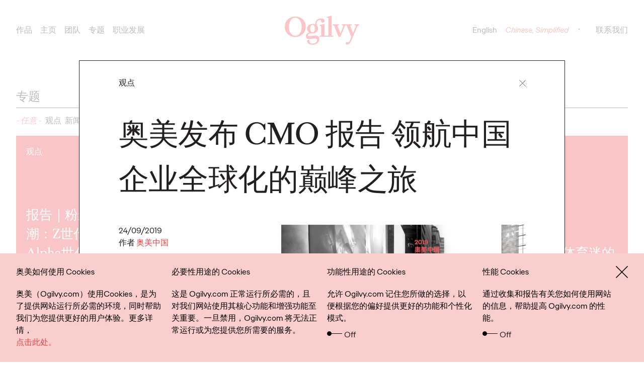

--- FILE ---
content_type: text/html; charset=UTF-8
request_url: https://www.ogilvy.com/cn/ideas/ogilvy-launches-china-cmo-study
body_size: 33239
content:

<!DOCTYPE html>
<html lang="zh-hans" dir="ltr" prefix="og: https://ogp.me/ns#" translate="no">
  <head>
    <script type="3f2ba792880faf65e3dd91e9-text/javascript">
    function getGeoCode(){
      var req = new XMLHttpRequest();
      req.open("GET", '/check-geo-country', false);
      req.send(null);
      var gcode = req.getResponseHeader("x-geo-country");
      return (gcode) ? gcode.toLowerCase() : "us";
    }

    var geo_country_code = getGeoCode();
    var geo_website_codes = {"af":"","ax":"","al":true,"dz":"","as":"","ad":"","ao":"","ai":"","ag":"","ar":true,"am":"","aw":"","au":true,"at":true,"az":"","bs":"","bh":true,"bd":"","bb":"","by":"","be":true,"bz":"","bj":"","bm":"","bt":"","bo":true,"bq":"","ba":"","bw":"","bv":"","br":true,"io":"","bn":"","bg":"","bf":"","bi":"","cv":"","kh":"","cm":"","ca":true,"ky":"","cf":"","td":"","cl":true,"cn":true,"cx":"","cc":"","co":"","km":"","cd":"","cg":"","ck":"","cr":"","hr":"","cu":"","cw":"","cy":"","cz":true,"dk":true,"dj":"","dm":"","do":true,"ec":"","eg":true,"sv":"","gq":"","er":"","ee":"","sz":"","et":"","fk":"","fo":"","fj":"","fi":"","fr":true,"gf":"","pf":"","tf":"","ga":"","gm":"","ge":"","de":true,"gh":"","gi":"","gr":true,"gl":"","gd":"","gp":"","gu":"","gt":true,"gg":"","gn":"","gw":"","gy":"","ht":"","hm":"","va":"","hn":"","hk":"","hu":true,"is":"","in":true,"id":"","ir":"","iq":"","ie":true,"im":"","il":"","it":true,"jm":"","jp":true,"je":"","jo":true,"kz":"","ke":true,"ki":"","kw":true,"kg":"","la":"","lv":true,"lb":true,"ls":"","lr":"","ly":"","li":"","lt":true,"lu":"","mo":"","mg":"","mw":"","my":"","mv":"","ml":"","mt":"","mh":"","mq":"","mr":"","mu":"","yt":"","mx":true,"fm":"","md":"","mc":"","mn":"","me":"","ms":"","ma":"","mz":"","mm":"","na":true,"nr":"","np":"","nl":true,"nc":"","nz":"","ni":true,"ne":"","ng":"","nu":"","nf":"","mk":"","mp":"","no":"","om":"","pk":"","pw":"","ps":"","pa":true,"pg":"","py":"","pe":"","ph":"","pn":"","pl":true,"pt":true,"pr":"","qa":true,"ro":"","ru":true,"rw":true,"re":"","bl":"","sh":"","kn":"","lc":"","mf":"","vc":"","ws":"","sm":"","st":"","sa":true,"sn":"","rs":true,"sc":"","sl":"","sg":true,"sx":"","sk":"","si":"","sb":"","so":"","za":true,"gs":"","kr":true,"ss":"","es":true,"lk":true,"sd":"","sr":"","sj":"","se":"","ch":true,"sy":"","tw":true,"tj":"","tz":"","th":"","tl":"","tg":"","tk":"","to":"","tt":"","tn":true,"tr":true,"tm":"","tc":"","tv":"","ug":"","ua":"","ae":true,"gb":true,"us":true,"um":"","uy":true,"uz":"","vu":"","ve":"","vn":"","vg":"","vi":"","wf":"","eh":"","ye":"","zm":"","zw":""};
    var current_path = window.location.pathname;
    var path_array = current_path.split('/');
    var path_country = path_array[1];
    var visit_site = 'glb';
    if(path_country != "" && path_country == 'uk') {
      path_country = "gb";
    }
    if (path_country != "" && geo_website_codes.hasOwnProperty(path_country) && geo_website_codes[path_country]) {
      visit_site = path_country;
    }
</script>
    <meta charset="utf-8" />
<meta name="description" content="风云变化的国际局势下，雄心满志的中国企业如何应对全球化之路的机遇和挑战。 观点 奥美发布 CMO 报告 领航中国企业全球化的巅峰之旅 by 奥美中国 at Ogilvy China." />
<link rel="canonical" href="https://www.ogilvy.com/cn/ideas/ogilvy-launches-china-cmo-study" />
<link rel="shortlink" href="https://bit.ly/3z4V56i" />
<link rel="mask-icon" href="/safari-pinned-tab.svg" color="#eb3f43" />
<link rel="icon" sizes="16x16" href="/favicon-16x16.png" />
<link rel="icon" sizes="32x32" href="/favicon-32x32.png" />
<link rel="apple-touch-icon" sizes="180x180" href="/apple-touch-icon.png" />
<meta property="og:site_name" content="Ogilvy China" />
<meta property="og:url" content="https://www.ogilvy.com/cn/ideas/ogilvy-launches-china-cmo-study" />
<meta property="og:title" content="奥美发布 CMO 报告 领航中国企业全球化的巅峰之旅 | Ogilvy China" />
<meta property="og:description" content="风云变化的国际局势下，雄心满志的中国企业如何应对全球化之路的机遇和挑战。 观点 奥美发布 CMO 报告 领航中国企业全球化的巅峰之旅 by 奥美中国 at Ogilvy China." />
<meta property="og:image" content="https://www.ogilvy.com/cn/sites/g/files/dhpsjz236/files/ideas/social-share/6.png" />
<meta property="og:image:url" content="https://www.ogilvy.com/cn/sites/g/files/dhpsjz236/files/ideas/social-share/6.png" />
<meta property="og:image:secure_url" content="https://www.ogilvy.com/cn/sites/g/files/dhpsjz236/files/ideas/social-share/6.png" />
<meta name="twitter:card" content="summary_large_image" />
<meta name="twitter:site" content="@ogilvy" />
<meta name="twitter:title" content="奥美发布 CMO 报告 领航中国企业全球化的巅峰之旅" />
<meta name="twitter:image" content="https://www.ogilvy.com/cn/sites/g/files/dhpsjz236/files/ideas/social-share/6.png" />
<meta name="twitter:image:alt" content="奥美发布 CMO 报告 领航中国企业全球化的巅峰之旅" />
<meta name="theme-color" content="#eb3f43" />
<meta name="viewport" content="width=device-width,initial-scale=1,user-scalable=1" />
<meta name="msapplication-tilecolor" content="#eb3f43" />
<meta name="Generator" content="Drupal 10 (https://www.drupal.org)" />
<meta name="MobileOptimized" content="width" />
<meta name="HandheldFriendly" content="true" />
<style>div#sliding-popup, div#sliding-popup .eu-cookie-withdraw-banner, .eu-cookie-withdraw-tab {background: #eac5cc} div#sliding-popup.eu-cookie-withdraw-wrapper { background: transparent; } #sliding-popup h1, #sliding-popup h2, #sliding-popup h3, #sliding-popup p, #sliding-popup label, #sliding-popup div, .eu-cookie-compliance-more-button, .eu-cookie-compliance-secondary-button, .eu-cookie-withdraw-tab { color: #000;} .eu-cookie-withdraw-tab { border-color: #000;}</style>
<link rel="alternate" hreflang="en" href="https://www.ogilvy.com/cn/eng/ideas/ogilvy-launches-china-cmo-study" />
<link rel="alternate" hreflang="zh-hans" href="https://www.ogilvy.com/cn/ideas/ogilvy-launches-china-cmo-study" />
<script type="3f2ba792880faf65e3dd91e9-text/javascript">window.a2a_config=window.a2a_config||{};a2a_config.callbacks=[];a2a_config.overlays=[];a2a_config.templates={};a2a_config.templates.twitter = "${title} ${link} via @Ogilvy";</script>

    <title>奥美发布 CMO 报告 领航中国企业全球化的巅峰之旅 | Ogilvy China</title>
    <link rel="stylesheet" media="all" href="/cn/sites/g/files/dhpsjz236/files/css/css_aZxW6J_8BP77k2Me19nyF_2uf4gOXBkdop-7br70DMQ.css?delta=0&amp;language=zh-hans&amp;theme=ogilvy&amp;include=[base64]" />
<link rel="stylesheet" media="all" href="/cn/sites/g/files/dhpsjz236/files/css/css_rPvMqxJnwDQA20FY6XSi-r651tqCYV3bcG32yn30jsc.css?delta=1&amp;language=zh-hans&amp;theme=ogilvy&amp;include=[base64]" />

    <script type="application/json" data-drupal-selector="drupal-settings-json">{"path":{"baseUrl":"\/cn\/","pathPrefix":"","currentPath":"node\/671","currentPathIsAdmin":false,"isFront":false,"currentLanguage":"zh-hans"},"pluralDelimiter":"\u0003","suppressDeprecationErrors":true,"ajaxPageState":{"libraries":"[base64]","theme":"ogilvy","theme_token":null},"ajaxTrustedUrl":{"form_action_p_pvdeGsVG5zNF_XLGPTvYSKCf43t8qZYSwcfZl2uzM":true,"\/cn\/ideas\/ogilvy-launches-china-cmo-study?ajax_form=1":true,"\/cn\/ideas\/ogilvy-launches-china-cmo-study":true},"gtag":{"tagId":"","consentMode":false,"otherIds":[],"events":[],"additionalConfigInfo":[]},"gtm":{"tagId":null,"settings":{"data_layer":"dataLayer","include_classes":false,"allowlist_classes":"google\nnonGooglePixels\nnonGoogleScripts\nnonGoogleIframes","blocklist_classes":"customScripts\ncustomPixels","include_environment":true,"environment_id":"env-196","environment_token":"mWf3dmo8Co1XPgTHpo5Smg"},"tagIds":["GTM-M84H4M7"]},"dialogid_region_crm":"616","dialogid_footer_crm":"617","dialogid_idea_crm":"615","dialogid_idea_email_crm":"937","idea_page_path":"ideas","current_alias_path":"\/ideas\/ogilvy-launches-china-cmo-study","errorcode":"0","ajax":{"edit-send":{"callback":[{},"submitUserInfoFormAjax"],"event":"click","url":"\/cn\/ideas\/ogilvy-launches-china-cmo-study?ajax_form=1","httpMethod":"POST","dialogType":"ajax","submit":{"_triggering_element_name":"op","_triggering_element_value":"\u63d0\u4ea4"}}},"formtips":{"selectors":[""],"interval":500,"sensitivity":3,"timeout":1000,"max_width":"500px","trigger_action":"hover"},"open_model_file":0,"file_force_download":1,"allowed_content_types":"ideas|feeds","allowed_file_extensions":"pdf","geo_cookie_lifetime":30,"geo_cookie_fc_default":{"af":0,"ax":0,"al":0,"dz":0,"as":0,"ad":0,"ao":0,"ai":0,"ag":0,"ar":0,"am":0,"aw":0,"au":0,"at":0,"az":0,"bs":0,"bh":0,"bd":0,"bb":0,"by":0,"be":0,"bz":0,"bj":0,"bm":0,"bt":0,"bo":0,"bq":0,"ba":0,"bw":0,"bv":0,"br":0,"io":0,"bn":0,"bg":0,"bf":0,"bi":0,"cv":0,"kh":0,"cm":0,"ca":0,"ky":0,"cf":0,"td":0,"cl":0,"cn":0,"cx":0,"cc":0,"co":0,"km":0,"cd":0,"cg":0,"ck":0,"cr":0,"hr":0,"cu":0,"cw":0,"cy":0,"cz":0,"dk":0,"dj":0,"dm":0,"do":0,"ec":0,"eg":0,"sv":0,"gq":0,"er":0,"ee":0,"sz":0,"et":0,"fk":0,"fo":0,"fj":0,"fi":0,"fr":0,"gf":0,"pf":0,"tf":0,"ga":0,"gm":0,"ge":0,"de":0,"gh":0,"gi":0,"gr":0,"gl":0,"gd":0,"gp":0,"gu":0,"gt":0,"gg":0,"gn":0,"gw":0,"gy":0,"ht":0,"hm":0,"va":0,"hn":0,"hk":0,"hu":0,"is":0,"in":0,"id":0,"ir":0,"iq":0,"ie":0,"im":0,"il":0,"it":0,"jm":0,"jp":0,"je":0,"jo":0,"kz":0,"ke":0,"ki":0,"kw":0,"kg":0,"la":0,"lv":0,"lb":0,"ls":0,"lr":0,"ly":0,"li":0,"lt":0,"lu":0,"mo":0,"mg":0,"mw":0,"my":0,"mv":0,"ml":0,"mt":0,"mh":0,"mq":0,"mr":0,"mu":0,"yt":0,"mx":0,"fm":0,"md":0,"mc":0,"mn":0,"me":0,"ms":0,"ma":0,"mz":0,"mm":0,"na":0,"nr":0,"np":0,"nl":0,"nc":0,"nz":0,"ni":0,"ne":0,"ng":0,"nu":0,"nf":0,"mk":0,"mp":0,"no":0,"om":0,"pk":0,"pw":0,"ps":0,"pa":0,"pg":0,"py":0,"pe":0,"ph":0,"pn":0,"pl":0,"pt":0,"pr":0,"qa":0,"ro":0,"ru":0,"rw":0,"re":0,"bl":0,"sh":0,"kn":0,"lc":0,"mf":0,"vc":0,"ws":0,"sm":0,"st":0,"sa":0,"sn":0,"rs":0,"sc":0,"sl":0,"sg":0,"sx":0,"sk":0,"si":0,"sb":0,"so":0,"za":0,"gs":0,"kr":0,"ss":0,"es":0,"lk":0,"sd":0,"sr":0,"sj":0,"se":0,"ch":0,"sy":0,"tw":0,"tj":0,"tz":0,"th":0,"tl":0,"tg":0,"tk":0,"to":0,"tt":0,"tn":0,"tr":0,"tm":0,"tc":0,"tv":0,"ug":0,"ua":0,"ae":0,"gb":0,"us":0,"um":0,"uy":0,"uz":0,"vu":0,"ve":0,"vn":0,"vg":0,"vi":0,"wf":0,"eh":0,"ye":0,"zm":0,"zw":0},"geo_cookie_pc_default":{"af":0,"ax":0,"al":0,"dz":0,"as":0,"ad":0,"ao":0,"ai":0,"ag":0,"ar":0,"am":0,"aw":0,"au":0,"at":0,"az":0,"bs":0,"bh":0,"bd":0,"bb":0,"by":0,"be":0,"bz":0,"bj":0,"bm":0,"bt":0,"bo":0,"bq":0,"ba":0,"bw":0,"bv":0,"br":0,"io":0,"bn":0,"bg":0,"bf":0,"bi":0,"cv":0,"kh":0,"cm":0,"ca":0,"ky":0,"cf":0,"td":0,"cl":0,"cn":0,"cx":0,"cc":0,"co":0,"km":0,"cd":0,"cg":0,"ck":0,"cr":0,"hr":0,"cu":0,"cw":0,"cy":0,"cz":0,"dk":0,"dj":0,"dm":0,"do":0,"ec":0,"eg":0,"sv":0,"gq":0,"er":0,"ee":0,"sz":0,"et":0,"fk":0,"fo":0,"fj":0,"fi":0,"fr":0,"gf":0,"pf":0,"tf":0,"ga":0,"gm":0,"ge":0,"de":0,"gh":0,"gi":0,"gr":0,"gl":0,"gd":0,"gp":0,"gu":0,"gt":0,"gg":0,"gn":0,"gw":0,"gy":0,"ht":0,"hm":0,"va":0,"hn":0,"hk":0,"hu":0,"is":0,"in":0,"id":0,"ir":0,"iq":0,"ie":0,"im":0,"il":0,"it":0,"jm":0,"jp":0,"je":0,"jo":0,"kz":0,"ke":0,"ki":0,"kw":0,"kg":0,"la":0,"lv":0,"lb":0,"ls":0,"lr":0,"ly":0,"li":0,"lt":0,"lu":0,"mo":0,"mg":0,"mw":0,"my":0,"mv":0,"ml":0,"mt":0,"mh":0,"mq":0,"mr":0,"mu":0,"yt":0,"mx":0,"fm":0,"md":0,"mc":0,"mn":0,"me":0,"ms":0,"ma":0,"mz":0,"mm":0,"na":0,"nr":0,"np":0,"nl":0,"nc":0,"nz":0,"ni":0,"ne":0,"ng":0,"nu":0,"nf":0,"mk":0,"mp":0,"no":0,"om":0,"pk":0,"pw":0,"ps":0,"pa":0,"pg":0,"py":0,"pe":0,"ph":0,"pn":0,"pl":0,"pt":0,"pr":0,"qa":0,"ro":0,"ru":0,"rw":0,"re":0,"bl":0,"sh":0,"kn":0,"lc":0,"mf":0,"vc":0,"ws":0,"sm":0,"st":0,"sa":0,"sn":0,"rs":0,"sc":0,"sl":0,"sg":0,"sx":0,"sk":0,"si":0,"sb":0,"so":0,"za":0,"gs":0,"kr":0,"ss":0,"es":0,"lk":0,"sd":0,"sr":0,"sj":0,"se":0,"ch":0,"sy":0,"tw":0,"tj":0,"tz":0,"th":0,"tl":0,"tg":0,"tk":0,"to":0,"tt":0,"tn":0,"tr":0,"tm":0,"tc":0,"tv":0,"ug":0,"ua":0,"ae":0,"gb":0,"us":0,"um":0,"uy":0,"uz":0,"vu":0,"ve":0,"vn":0,"vg":0,"vi":0,"wf":0,"eh":0,"ye":0,"zm":0,"zw":0},"geo_website_urls":{"af":"","ax":"","al":"https:\/\/ogilvy.al\/","dz":"","as":"","ad":"","ao":"","ai":"","ag":"","ar":"https:\/\/www.ogilvy.com\/ar\/","am":"","aw":"","au":"https:\/\/www.ogilvy.com.au\/","at":"https:\/\/www.ogilvy.com\/at\/","az":"","bs":"","bh":"https:\/\/www.memacogilvy.com\/","bd":"","bb":"","by":"","be":"https:\/\/www.ogilvy.com\/be\/","bz":"","bj":"","bm":"","bt":"","bo":"https:\/\/ogilvy.com.bo\/","bq":"","ba":"","bw":"","bv":"","br":"http:\/\/www.ogilvy.com.br\/","io":"","bn":"","bg":"","bf":"","bi":"","cv":"","kh":"","cm":"","ca":"https:\/\/www.ogilvy.com\/ca\/","ky":"","cf":"","td":"","cl":"https:\/\/www.ogilvy.com\/ar\/","cn":"https:\/\/www.ogilvy.com\/cn\/","cx":"","cc":"","co":"","km":"","cd":"","cg":"","ck":"","cr":"","hr":"","cu":"","cw":"","cy":"","cz":"https:\/\/www.ogilvy.cz\/en\/","dk":"https:\/\/www.ogilvy.dk\/","dj":"","dm":"","do":"https:\/\/ogilvyrd.com\/","ec":"","eg":"https:\/\/www.memacogilvy.com\/","sv":"","gq":"","er":"","ee":"","sz":"","et":"","fk":"","fo":"","fj":"","fi":"","fr":"https:\/\/www.ogilvy.com\/fr\/fre","gf":"","pf":"","tf":"","ga":"","gm":"","ge":"","de":"https:\/\/www.ogilvy.com\/de\/","gh":"","gi":"","gr":"https:\/\/ogilvy.gr\/","gl":"","gd":"","gp":"","gu":"","gt":"https:\/\/ogilvyguatemala.com\/","gg":"","gn":"","gw":"","gy":"","ht":"","hm":"","va":"","hn":"","hk":"","hu":"http:\/\/ogilvy.hu\/","is":"","in":"http:\/\/www.ogilvyindia.com\/","id":"","ir":"","iq":"","ie":"https:\/\/www.ogilvy.ie","im":"","il":"","it":"https:\/\/www.ogilvy.com\/it\/","jm":"","jp":"https:\/\/vo-jpn.com\/en\/top-page-english\/","je":"","jo":"https:\/\/www.memacogilvy.com\/","kz":"","ke":"https:\/\/ogilvy.africa\/","ki":"","kw":"https:\/\/www.memacogilvy.com\/","kg":"","la":"","lv":"https:\/\/www.ogilvypr.lv\/","lb":"https:\/\/www.memacogilvy.com\/","ls":"","lr":"","ly":"","li":"","lt":"https:\/\/www.ogilvy.lt\/","lu":"","mo":"","mg":"","mw":"","my":"","mv":"","ml":"","mt":"","mh":"","mq":"","mr":"","mu":"","yt":"","mx":"https:\/\/www.ogilvy.com.mx\/","fm":"","md":"","mc":"","mn":"","me":"","ms":"","ma":"","mz":"","mm":"","na":"http:\/\/www.ogilvy.com.na\/","nr":"","np":"","nl":"https:\/\/www.ogilvy.nl\/","nc":"","nz":"","ni":"https:\/\/ogilvy.com.ni\/","ne":"","ng":"","nu":"","nf":"","mk":"","mp":"","no":"","om":"","pk":"","pw":"","ps":"","pa":"http:\/\/www.p4ogilvy.com\/","pg":"","py":"","pe":"","ph":"","pn":"","pl":"https:\/\/www.ogilvy.pl\/pl\/strona-glowna\/","pt":"https:\/\/barogilvy.pt\/","pr":"","qa":"https:\/\/www.memacogilvy.com\/","ro":"","ru":"http:\/\/www.ogilvyrussia.ru\/","rw":"http:\/\/www.ogilvyrussia.ru\/","re":"","bl":"","sh":"","kn":"","lc":"","mf":"","vc":"","ws":"","sm":"","st":"","sa":"https:\/\/www.memacogilvy.com\/","sn":"","rs":"https:\/\/fullhouseogilvy.rs\/","sc":"","sl":"","sg":"https:\/\/www.ogilvy.com\/sg\/","sx":"","sk":"","si":"","sb":"","so":"","za":"https:\/\/www.ogilvy.co.za\/","gs":"","kr":"http:\/\/www.ogilvy.co.kr\/kr","ss":"","es":"https:\/\/www.ogilvy.com\/es\/","lk":"http:\/\/ogilvy.lk\/","sd":"","sr":"","sj":"","se":"","ch":"https:\/\/www.ogilvy.ch\/","sy":"","tw":"https:\/\/www.ogilvy.com\/tw\/","tj":"","tz":"","th":"","tl":"","tg":"","tk":"","to":"","tt":"","tn":"https:\/\/www.memacogilvy.com\/","tr":"https:\/\/www.ogilvy.com.tr\/","tm":"","tc":"","tv":"","ug":"","ua":"","ae":"https:\/\/www.ogilvy.com\/ae\/","gb":"https:\/\/www.ogilvy.com\/uk\/","us":"https:\/\/www.ogilvy.com\/","um":"","uy":"https:\/\/www.puntoogilvy.com.uy\/","uz":"","vu":"","ve":"","vn":"","vg":"","vi":"","wf":"","eh":"","ye":"","zm":"","zw":""},"default_cookies_for_others":0,"base_url":"https:\/\/www.ogilvy.com\/cn","geo_redirection_disable_option":1,"bots_list_to_disable_geo_redirection":"Googlebot|Googlebot-News|Googlebot-Image|Googlebot-Video|Mediapartners-Google|AdsBot-Google|AdsBot-Google-Mobile-Apps|Bingbot|Slurp|DuckDuckBot|Baiduspider|YandexBot|Sogou|Exabot|Facebot|facebookexternalhit|ia_archiver|Chrome-Lighthouse|GTmetrix|PTST","eu_cookie_compliance":{"cookie_policy_version":"1.0.0","popup_enabled":true,"popup_agreed_enabled":false,"popup_hide_agreed":false,"popup_clicking_confirmation":false,"popup_scrolling_confirmation":false,"popup_html_info":"\u003Cdiv class=\u0022eu-cookie-compliance-banner eu-cookie-compliance-banner-info eu-cookie-compliance-banner--categories\u0022\u003E\n\t\u003Cdiv class=\u0022popup-content info eu-cookie-compliance-content\u0022\u003E\n\t\t\u003Cdiv class=\u0022cookies__policy\u0022\u003E\n\t\t\t\u003Cdiv class=\u0022container\u0022\u003E\n\t\t\t\t\u003Cdiv id=\u0022eu-cookie-compliance-categories\u0022 class=\u0022cookies-wrp-new\u0022\u003E\n\t\t\t\t\t\u003Cdiv class=\u0022cookies_clumn\u0022\u003E\n\t\t\t\t\t\t\u003Cp\u003E\u003Cspan\u003E\u5965\u7f8e\u5982\u4f55\u4f7f\u7528 Cookies\u003C\/span\u003E\u003C\/p\u003E\u003Cp\u003E\u5965\u7f8e\uff08Ogilvy.com\uff09\u4f7f\u7528Cookies\uff0c\u662f\u4e3a\u4e86\u63d0\u4f9b\u7f51\u7ad9\u8fd0\u884c\u6240\u5fc5\u9700\u7684\u73af\u5883\uff0c\u540c\u65f6\u5e2e\u52a9\u6211\u4eec\u4e3a\u60a8\u63d0\u4f9b\u66f4\u597d\u7684\u7528\u6237\u4f53\u9a8c\u3002\u66f4\u591a\u8be6\u60c5\uff0c \u003Cbr\u003E \u003Ca href=\u0022\/cn\/cookies\u0022 target=\u0022_blank\u0022\u003E\u70b9\u51fb\u6b64\u5904\u3002\u003C\/a\u003E\u003C\/p\u003E\n\t\t\t\t\t\u003C\/div\u003E\n\n\t\t\t\t\t\t\t\t\t\t\t\t\t\t\t\t\t\t\t\t\t\t\t\t\t\t\u003Cdiv class=\u0022cookies_clumn\u0022\u003E\n\t\t\t\t\t\t\t\t\t\u003Cspan for=\u0022cookie-category-nc\u0022\u003E\u5fc5\u8981\u6027\u7528\u9014\u7684 Cookies\u003C\/span\u003E\n\t\t\t\t\t\t\t\t\t\t\t\t\t\t\t\t\t\t\t\u8fd9\u662f Ogilvy.com \u6b63\u5e38\u8fd0\u884c\u6240\u5fc5\u9700\u7684\uff0c\u4e14\u5bf9\u6211\u4eec\u7f51\u7ad9\u4f7f\u7528\u5176\u6838\u5fc3\u529f\u80fd\u548c\u589e\u5f3a\u529f\u80fd\u81f3\u5173\u91cd\u8981\u3002\u4e00\u65e6\u7981\u7528\uff0cOgilvy.com \u5c06\u65e0\u6cd5\u6b63\u5e38\u8fd0\u884c\u6216\u4e3a\u60a8\u63d0\u4f9b\u60a8\u6240\u9700\u8981\u7684\u670d\u52a1\u3002\t\t\t\t\t\t\t\t\t\t\t\t\t\t\t\t\t\t\u003Cdiv class=\u0022cookies_active-border\u0022 target=\u0022nc\u0022 id=\u0022nc-popup-id\u0022 style=\u0022display:none;\u0022\u003E\n\t\t\t\t\t\t\t\t\t\t\u003Cinput type=\u0022checkbox\u0022 class=\u0022cookies-checked\u0022 name=\u0022cookie-categories\u0022 id=\u0022cookie-category-nc\u0022 aria-labelledby =\u0022cookie-category-nc\u0022 value=\u0022nc\u0022  checked=\u0022checked\u0022 disabled \u003E\n\t\t\t\t\t\t\t\t\t\t\u003Cspan\u003E\u0026nbsp;\u003C\/span\u003E\n\t\t\t\t\t\t\t\t\t\u003C\/div\u003E\n\t\t\t\t\t\t\t\t\u003C\/div\u003E\n\t\t\t\t\t\t\t\t\t\t\t\t\t\t\t\t\t\t\t\t\t\t\t\t\t\t\t\t\u003Cdiv class=\u0022cookies_clumn\u0022\u003E\n\t\t\t\t\t\t\t\t\t\u003Cspan for=\u0022cookie-category-fc\u0022\u003E\u529f\u80fd\u6027\u7528\u9014\u7684 Cookies\u003C\/span\u003E\n\t\t\t\t\t\t\t\t\t\t\t\t\t\t\t\t\t\t\t\u5141\u8bb8 Ogilvy.com \u8bb0\u4f4f\u60a8\u6240\u505a\u7684\u9009\u62e9\uff0c\u4ee5\u4fbf\u6839\u636e\u60a8\u7684\u504f\u597d\u63d0\u4f9b\u66f4\u597d\u7684\u529f\u80fd\u548c\u4e2a\u6027\u5316\u6a21\u5f0f\u3002\t\t\t\t\t\t\t\t\t\t\t\t\t\t\t\t\t\t\u003Cdiv class=\u0022cookies_ani-border\u0022 target=\u0022fc\u0022 id=\u0022fc-popup-id\u0022\u003E\n\t\t\t\t\t\t\t\t\t\t\u003Cinput type=\u0022checkbox\u0022 class=\u0022cookies-checked\u0022 name=\u0022cookie-categories\u0022 id=\u0022cookie-category-fc\u0022 aria-labelledby =\u0022cookie-category-fc\u0022 value=\u0022fc\u0022 \u003E\n\t\t\t\t\t\t\t\t\t\t\u003Cspan\u003E\u0026nbsp;\u003C\/span\u003E\n\t\t\t\t\t\t\t\t\t\t\u003Cp\u003EOff\u003C\/p\u003E\n\t\t\t\t\t\t\t\t\t\u003C\/div\u003E\n\t\t\t\t\t\t\t\t\u003C\/div\u003E\n\t\t\t\t\t\t\t\t\t\t\t\t\t\t\t\t\t\t\t\t\t\t\t\t\t\t\t\t\u003Cdiv class=\u0022cookies_clumn\u0022\u003E\n\t\t\t\t\t\t\t\t\t\u003Cspan for=\u0022cookie-category-pc\u0022\u003E\u6027\u80fd Cookies\u003C\/span\u003E\n\t\t\t\t\t\t\t\t\t\t\t\t\t\t\t\t\t\t\t\u901a\u8fc7\u6536\u96c6\u548c\u62a5\u544a\u6709\u5173\u60a8\u5982\u4f55\u4f7f\u7528\u7f51\u7ad9\u7684\u4fe1\u606f\uff0c\u5e2e\u52a9\u63d0\u9ad8 Ogilvy.com \u7684\u6027\u80fd\u3002\t\t\t\t\t\t\t\t\t\t\t\t\t\t\t\t\t\t\u003Cdiv class=\u0022cookies_ani-border\u0022 target=\u0022pc\u0022 id=\u0022pc-popup-id\u0022\u003E\n\t\t\t\t\t\t\t\t\t\t\u003Cinput type=\u0022checkbox\u0022 class=\u0022cookies-checked\u0022 name=\u0022cookie-categories\u0022 id=\u0022cookie-category-pc\u0022 aria-labelledby =\u0022cookie-category-pc\u0022 value=\u0022pc\u0022 \u003E\n\t\t\t\t\t\t\t\t\t\t\u003Cspan\u003E\u0026nbsp;\u003C\/span\u003E\n\t\t\t\t\t\t\t\t\t\t\u003Cp\u003EOff\u003C\/p\u003E\n\t\t\t\t\t\t\t\t\t\u003C\/div\u003E\n\t\t\t\t\t\t\t\t\u003C\/div\u003E\n\t\t\t\t\t\t\t\t\t\t\t\t\t\t\t\t\t\t\t\t\t\t\t\u003Cdiv id=\u0022popup-buttons\u0022 class=\u0022eu-cookie-compliance-buttons eu-cookie-compliance-has-categories\u0022\u003E\n\t\t\t\t\t\t\u003Cbutton type=\u0022button\u0022 class=\u0022cookies__close agree-button\u0022 aria-labelledby=\u0022popup-buttons\u0022\u003E\n\t\t\t\t\t\t\t\u003Csvg id=\u0022close-icon\u0022 viewBox=\u00220 0 14.6 14.6\u0022 width=\u0022100%\u0022 height=\u0022100%\u0022\u003E\n\t\t\t\t\t\t\t\t\u003Cpath fill=\u0022none\u0022 stroke=\u0022currentColor\u0022 stroke-width=\u00221\u0022 d=\u0022M.3.3l14 14m0-14l-14 14\u0022\u003E\u003C\/path\u003E\n\t\t\t\t\t\t\t\u003C\/svg\u003E\n\t\t\t\t\t\t\u003C\/button\u003E\n\t\t\t\t\t\u003C\/div\u003E\n\t\t\t\t\u003C\/div\u003E\n\t\t\t\u003C\/div\u003E\n\t\t\u003C\/div\u003E\n\t\u003C\/div\u003E\n\u003C\/div\u003E","use_mobile_message":false,"mobile_popup_html_info":"\u003Cdiv class=\u0022eu-cookie-compliance-banner eu-cookie-compliance-banner-info eu-cookie-compliance-banner--categories\u0022\u003E\n\t\u003Cdiv class=\u0022popup-content info eu-cookie-compliance-content\u0022\u003E\n\t\t\u003Cdiv class=\u0022cookies__policy\u0022\u003E\n\t\t\t\u003Cdiv class=\u0022container\u0022\u003E\n\t\t\t\t\u003Cdiv id=\u0022eu-cookie-compliance-categories\u0022 class=\u0022cookies-wrp-new\u0022\u003E\n\t\t\t\t\t\u003Cdiv class=\u0022cookies_clumn\u0022\u003E\n\t\t\t\t\t\t\n\t\t\t\t\t\u003C\/div\u003E\n\n\t\t\t\t\t\t\t\t\t\t\t\t\t\t\t\t\t\t\t\t\t\t\t\t\t\t\u003Cdiv class=\u0022cookies_clumn\u0022\u003E\n\t\t\t\t\t\t\t\t\t\u003Cspan for=\u0022cookie-category-nc\u0022\u003E\u5fc5\u8981\u6027\u7528\u9014\u7684 Cookies\u003C\/span\u003E\n\t\t\t\t\t\t\t\t\t\t\t\t\t\t\t\t\t\t\t\u8fd9\u662f Ogilvy.com \u6b63\u5e38\u8fd0\u884c\u6240\u5fc5\u9700\u7684\uff0c\u4e14\u5bf9\u6211\u4eec\u7f51\u7ad9\u4f7f\u7528\u5176\u6838\u5fc3\u529f\u80fd\u548c\u589e\u5f3a\u529f\u80fd\u81f3\u5173\u91cd\u8981\u3002\u4e00\u65e6\u7981\u7528\uff0cOgilvy.com \u5c06\u65e0\u6cd5\u6b63\u5e38\u8fd0\u884c\u6216\u4e3a\u60a8\u63d0\u4f9b\u60a8\u6240\u9700\u8981\u7684\u670d\u52a1\u3002\t\t\t\t\t\t\t\t\t\t\t\t\t\t\t\t\t\t\u003Cdiv class=\u0022cookies_active-border\u0022 target=\u0022nc\u0022 id=\u0022nc-popup-id\u0022 style=\u0022display:none;\u0022\u003E\n\t\t\t\t\t\t\t\t\t\t\u003Cinput type=\u0022checkbox\u0022 class=\u0022cookies-checked\u0022 name=\u0022cookie-categories\u0022 id=\u0022cookie-category-nc\u0022 aria-labelledby =\u0022cookie-category-nc\u0022 value=\u0022nc\u0022  checked=\u0022checked\u0022 disabled \u003E\n\t\t\t\t\t\t\t\t\t\t\u003Cspan\u003E\u0026nbsp;\u003C\/span\u003E\n\t\t\t\t\t\t\t\t\t\u003C\/div\u003E\n\t\t\t\t\t\t\t\t\u003C\/div\u003E\n\t\t\t\t\t\t\t\t\t\t\t\t\t\t\t\t\t\t\t\t\t\t\t\t\t\t\t\t\u003Cdiv class=\u0022cookies_clumn\u0022\u003E\n\t\t\t\t\t\t\t\t\t\u003Cspan for=\u0022cookie-category-fc\u0022\u003E\u529f\u80fd\u6027\u7528\u9014\u7684 Cookies\u003C\/span\u003E\n\t\t\t\t\t\t\t\t\t\t\t\t\t\t\t\t\t\t\t\u5141\u8bb8 Ogilvy.com \u8bb0\u4f4f\u60a8\u6240\u505a\u7684\u9009\u62e9\uff0c\u4ee5\u4fbf\u6839\u636e\u60a8\u7684\u504f\u597d\u63d0\u4f9b\u66f4\u597d\u7684\u529f\u80fd\u548c\u4e2a\u6027\u5316\u6a21\u5f0f\u3002\t\t\t\t\t\t\t\t\t\t\t\t\t\t\t\t\t\t\u003Cdiv class=\u0022cookies_ani-border\u0022 target=\u0022fc\u0022 id=\u0022fc-popup-id\u0022\u003E\n\t\t\t\t\t\t\t\t\t\t\u003Cinput type=\u0022checkbox\u0022 class=\u0022cookies-checked\u0022 name=\u0022cookie-categories\u0022 id=\u0022cookie-category-fc\u0022 aria-labelledby =\u0022cookie-category-fc\u0022 value=\u0022fc\u0022 \u003E\n\t\t\t\t\t\t\t\t\t\t\u003Cspan\u003E\u0026nbsp;\u003C\/span\u003E\n\t\t\t\t\t\t\t\t\t\t\u003Cp\u003EOff\u003C\/p\u003E\n\t\t\t\t\t\t\t\t\t\u003C\/div\u003E\n\t\t\t\t\t\t\t\t\u003C\/div\u003E\n\t\t\t\t\t\t\t\t\t\t\t\t\t\t\t\t\t\t\t\t\t\t\t\t\t\t\t\t\u003Cdiv class=\u0022cookies_clumn\u0022\u003E\n\t\t\t\t\t\t\t\t\t\u003Cspan for=\u0022cookie-category-pc\u0022\u003E\u6027\u80fd Cookies\u003C\/span\u003E\n\t\t\t\t\t\t\t\t\t\t\t\t\t\t\t\t\t\t\t\u901a\u8fc7\u6536\u96c6\u548c\u62a5\u544a\u6709\u5173\u60a8\u5982\u4f55\u4f7f\u7528\u7f51\u7ad9\u7684\u4fe1\u606f\uff0c\u5e2e\u52a9\u63d0\u9ad8 Ogilvy.com \u7684\u6027\u80fd\u3002\t\t\t\t\t\t\t\t\t\t\t\t\t\t\t\t\t\t\u003Cdiv class=\u0022cookies_ani-border\u0022 target=\u0022pc\u0022 id=\u0022pc-popup-id\u0022\u003E\n\t\t\t\t\t\t\t\t\t\t\u003Cinput type=\u0022checkbox\u0022 class=\u0022cookies-checked\u0022 name=\u0022cookie-categories\u0022 id=\u0022cookie-category-pc\u0022 aria-labelledby =\u0022cookie-category-pc\u0022 value=\u0022pc\u0022 \u003E\n\t\t\t\t\t\t\t\t\t\t\u003Cspan\u003E\u0026nbsp;\u003C\/span\u003E\n\t\t\t\t\t\t\t\t\t\t\u003Cp\u003EOff\u003C\/p\u003E\n\t\t\t\t\t\t\t\t\t\u003C\/div\u003E\n\t\t\t\t\t\t\t\t\u003C\/div\u003E\n\t\t\t\t\t\t\t\t\t\t\t\t\t\t\t\t\t\t\t\t\t\t\t\u003Cdiv id=\u0022popup-buttons\u0022 class=\u0022eu-cookie-compliance-buttons eu-cookie-compliance-has-categories\u0022\u003E\n\t\t\t\t\t\t\u003Cbutton type=\u0022button\u0022 class=\u0022cookies__close agree-button\u0022 aria-labelledby=\u0022popup-buttons\u0022\u003E\n\t\t\t\t\t\t\t\u003Csvg id=\u0022close-icon\u0022 viewBox=\u00220 0 14.6 14.6\u0022 width=\u0022100%\u0022 height=\u0022100%\u0022\u003E\n\t\t\t\t\t\t\t\t\u003Cpath fill=\u0022none\u0022 stroke=\u0022currentColor\u0022 stroke-width=\u00221\u0022 d=\u0022M.3.3l14 14m0-14l-14 14\u0022\u003E\u003C\/path\u003E\n\t\t\t\t\t\t\t\u003C\/svg\u003E\n\t\t\t\t\t\t\u003C\/button\u003E\n\t\t\t\t\t\u003C\/div\u003E\n\t\t\t\t\u003C\/div\u003E\n\t\t\t\u003C\/div\u003E\n\t\t\u003C\/div\u003E\n\t\u003C\/div\u003E\n\u003C\/div\u003E","mobile_breakpoint":768,"popup_html_agreed":false,"popup_use_bare_css":false,"popup_height":"auto","popup_width":"100%","popup_delay":1000,"popup_link":"\/cn\/node\/116","popup_link_new_window":true,"popup_position":false,"fixed_top_position":true,"popup_language":"zh-hans","store_consent":false,"better_support_for_screen_readers":false,"cookie_name":"","reload_page":true,"domain":"","domain_all_sites":false,"popup_eu_only":false,"popup_eu_only_js":false,"cookie_lifetime":30,"cookie_session":0,"set_cookie_session_zero_on_disagree":0,"disagree_do_not_show_popup":false,"method":"categories","automatic_cookies_removal":true,"allowed_cookies":"is_form_submited\r\nis_first_visit\r\ncookie_agreed_countries","withdraw_markup":"\u003Cbutton type=\u0022button\u0022 class=\u0022eu-cookie-withdraw-tab\u0022\u003E\u9690\u79c1\u8bbe\u7f6e\u003C\/button\u003E\n\u003Cdiv aria-labelledby=\u0022popup-text\u0022 class=\u0022eu-cookie-withdraw-banner\u0022\u003E\n  \u003Cdiv class=\u0022popup-content info eu-cookie-compliance-content\u0022\u003E\n    \u003Cdiv id=\u0022popup-text\u0022 class=\u0022eu-cookie-compliance-message\u0022 role=\u0022document\u0022\u003E\n      \n    \u003C\/div\u003E\n    \u003Cdiv id=\u0022popup-buttons\u0022 class=\u0022eu-cookie-compliance-buttons\u0022\u003E\n      \u003Cbutton type=\u0022button\u0022 class=\u0022eu-cookie-withdraw-button \u0022\u003E\u64a4\u56de\u540c\u610f\u003C\/button\u003E\n    \u003C\/div\u003E\n  \u003C\/div\u003E\n\u003C\/div\u003E","withdraw_enabled":false,"reload_options":0,"reload_routes_list":"","withdraw_button_on_info_popup":false,"cookie_categories":["nc","fc","pc"],"cookie_categories_details":{"nc":{"uuid":"f4c074b5-41e2-4efe-aaf9-abead1265620","langcode":"en","status":true,"dependencies":[],"id":"nc","label":"\u5fc5\u8981\u6027\u7528\u9014\u7684 Cookies","description":"\u8fd9\u662f Ogilvy.com \u6b63\u5e38\u8fd0\u884c\u6240\u5fc5\u9700\u7684\uff0c\u4e14\u5bf9\u6211\u4eec\u7f51\u7ad9\u4f7f\u7528\u5176\u6838\u5fc3\u529f\u80fd\u548c\u589e\u5f3a\u529f\u80fd\u81f3\u5173\u91cd\u8981\u3002\u4e00\u65e6\u7981\u7528\uff0cOgilvy.com \u5c06\u65e0\u6cd5\u6b63\u5e38\u8fd0\u884c\u6216\u4e3a\u60a8\u63d0\u4f9b\u60a8\u6240\u9700\u8981\u7684\u670d\u52a1\u3002","checkbox_default_state":"required","weight":0},"fc":{"uuid":"2b4b71a8-28d7-43f3-9778-97ee121f7ebf","langcode":"en","status":true,"dependencies":[],"id":"fc","label":"\u529f\u80fd\u6027\u7528\u9014\u7684 Cookies","description":"\u5141\u8bb8 Ogilvy.com \u8bb0\u4f4f\u60a8\u6240\u505a\u7684\u9009\u62e9\uff0c\u4ee5\u4fbf\u6839\u636e\u60a8\u7684\u504f\u597d\u63d0\u4f9b\u66f4\u597d\u7684\u529f\u80fd\u548c\u4e2a\u6027\u5316\u6a21\u5f0f\u3002","checkbox_default_state":"unchecked","weight":1},"pc":{"uuid":"6bb0111c-9ec2-4d3f-a6db-a11b6ccce350","langcode":"en","status":true,"dependencies":[],"id":"pc","label":"\u6027\u80fd Cookies","description":"\u901a\u8fc7\u6536\u96c6\u548c\u62a5\u544a\u6709\u5173\u60a8\u5982\u4f55\u4f7f\u7528\u7f51\u7ad9\u7684\u4fe1\u606f\uff0c\u5e2e\u52a9\u63d0\u9ad8 Ogilvy.com \u7684\u6027\u80fd\u3002","checkbox_default_state":"unchecked","weight":2}},"enable_save_preferences_button":false,"cookie_value_disagreed":"0","cookie_value_agreed_show_thank_you":"1","cookie_value_agreed":"2","containing_element":"body","settings_tab_enabled":false,"olivero_primary_button_classes":"","olivero_secondary_button_classes":"","close_button_action":"close_banner","open_by_default":true,"modules_allow_popup":true,"hide_the_banner":false,"geoip_match":true,"unverified_scripts":["\/cn\/cn\/"]},"node_alias_path":"\/ideas\/ogilvy-launches-china-cmo-study","node_id":"published","viewsAjaxGet":{"ideas_list":"ideas_list"},"views":{"ajax_path":"\/cn\/views\/ajax","ajaxViews":{"views_dom_id:b59ba6371f64a8c00e6abc1c86bfc57afafa83ecaea6687994ab2f68f0c0e03a":{"view_name":"ideas_list","view_display_id":"ideas","view_args":"all","view_path":"\/node\/671","view_base_path":null,"view_dom_id":"b59ba6371f64a8c00e6abc1c86bfc57afafa83ecaea6687994ab2f68f0c0e03a","pager_element":0}}},"user":{"uid":0,"permissionsHash":"f4b1b0140fac9d1b6c82e75b06f7db0ea52413e6c37fcde56f9528b9bc1fc6a9"}}</script>
<script src="/cn/sites/g/files/dhpsjz236/files/js/js_4jY7tzkjLHo9fTVVOv5ahQWcdMM4C6yHt__rY0-YO_Y.js?scope=header&amp;delta=0&amp;language=zh-hans&amp;theme=ogilvy&amp;include=[base64]" type="3f2ba792880faf65e3dd91e9-text/javascript"></script>
<script src="/cn/modules/contrib/google_tag/js/gtag.js?t942dz" type="3f2ba792880faf65e3dd91e9-text/javascript"></script>
<script src="/cn/modules/contrib/google_tag/js/gtm.js?t942dz" type="3f2ba792880faf65e3dd91e9-text/javascript"></script>

    <noscript><style>label.option{display:none;}.noscriptCSS{display:none;}</style></noscript>
  </head>
  <body class="has-modal path-node page-node-type-ideas">
  <a href="#main" class="skipnav" role="button">skip to content</a>
        <noscript><iframe src="https://www.googletagmanager.com/ns.html?id=GTM-M84H4M7&gtm_auth=mWf3dmo8Co1XPgTHpo5Smg&gtm_preview=env-196&gtm_cookies_win=x"
                  height="0" width="0" style="display:none;visibility:hidden"></iframe></noscript>

      <header role="banner">
  <div class="container">
  
    <a href="https://www.ogilvy.com/cn/#work" title="Ogilvy Logo" class="branding" aria-label="Ogilvy Logo" style="--logo-scroll-color:rgb(235,63,67); --logo-scroll-position:-50%; --logo-scroll-margin:50px;">
              <svg xmlns="http://www.w3.org/2000/svg" viewBox="0 0 700 273.7" class="branding__logo" style="--logo-scroll-width:196.032vw;"><path d="M99.1 8.8C45.5 8.8 0 47.1 0 106c0 53 40.5 95 98.5 95 53.5 0 99.1-38.3 99.1-97.2 0-52.9-40.5-95-98.5-95zm0 180.8c-34.9 0-59.9-35.7-59.9-84.9 0-47.1 23.7-84.4 59.4-84.4 34.9 0 59.9 35.7 59.9 84.9-.1 47.1-23.8 84.4-59.4 84.4zM654.5 81.7v8l10.7 2.1c3.7.8 4.8 3.7 2.4 9.6L643 160.6c-1.1 2.4-2.4 2.4-3.2 0l-22.9-59.1c-2.4-6.1-1.1-8.8 2.7-9.6l10.6-2.1v-8h-94.8v8l10.7 2.1c3.7.8 5.1 3.7 2.7 9.6l-23.7 62.3c-1.1 2.4-2.4 2.4-3.2 0l-24-62.3c-2.1-6.1-1.1-8.8 2.7-9.6l10.6-2.1v-8H451V90l5.9 1.3c4 .8 6.4 2.9 8 6.7l40.7 100.1H524L564.7 98c2.1-5.3 4.5-7.5 8.8-7.5h1.6c3.5 0 6.1 1.3 8.3 6.4L626 200.8 614.6 228c-7.5 18.1-13 21.3-20 21.3-2.9 0-6.1-.5-9.3-.5-8.3 0-13.3 5.9-13.3 12.2 0 7.2 5.9 12.3 15.2 12.3 13.3 0 26.4-10.7 37.3-36.2l58-136.1c2.7-6.1 6.1-8.8 11.7-9.9L700 90v-8.3h-45.5zm-373.3 106l-44.5 5.6c-14.6 1.9-19.2-2.9-19.2-10.4 0-8.8 9.6-15.7 42.9-15.7h.5c24.2 0 52.7-14.6 52.7-46.3 0-10.1-3.7-19.4-10.7-26.9a34.5 34.5 0 0 1-3.2-16.5c0-23.4 16-36.7 32.5-36.7 6.9 0 9.1 1.1 9.1 5.9 0 1.3-.3 2.4-.3 4 0 8.3 6.9 16 16.8 16 10.1 0 16.5-8 16.5-16.8 0-13.3-12-23.2-34.1-23.2-30.4 0-53.8 19.7-53.8 49.8 0 2.4.3 4.3.3 6.1a64.4 64.4 0 0 0-24.8-4.8c-24 0-52.7 14.6-52.7 46.3 0 14.6 8.3 28.2 22.6 36.2-21.3 2.9-33.5 14.4-33.5 32.2 0 18.1 14.4 31.2 41.3 28l38.9-4.8c19.4-2.4 25.8 4.5 25.8 14.6 0 17.6-16.5 31.7-42.9 31.7-21 0-28.8-7.5-28.8-18.1l.3-5.3c0-6.4-4-10.9-10.4-11.2-7.5 0-12 5.3-12 13 0 17.6 16.8 33.3 51.1 33.3 38.6 0 63.1-25 63.1-53.8.1-22.9-18.2-35.4-43.5-32.2zm-20-100.4c12.5 0 22.6 14.1 22.6 35.7 0 18.6-8.5 34.6-21.8 34.6-12.8 0-22.9-14.1-22.9-35.7 0-18.3 8.5-34.6 22.1-34.6z"></path><path d="M440.7 184.3V0l-46.9 12v5.6l13.3 4.3c2.1.8 2.9 2.4 2.9 4.5v157.1c0 2.9-2.4 5.1-5.9 5.1l-11.9.2-12.6-.2c-3.5 0-5.9-2.1-5.9-5.1V77.2l-46.9 12v5.6l13.3 4.3c2.1.8 2.9 2.4 2.9 4.5v80.7c0 2.4-1.3 3.7-3.2 4l-10.9 1.3v8.5h127.8v-8.5l-13-1.3c-1.7-.3-3-1.6-3-4z"></path></svg>                </a>
    <input type="checkbox" id="menu-toggle" role="button" class="checkbox-toggle js-checkbox-toggle" tabindex="0" data-html-toggle="menu-active">
    <label for="menu-toggle" class="site-nav__btn burger" aria-haspopup="menu" aria-label="Open main menu" aria-expanded="false">
      <span class="burger__inner"><i class="sr-only">Drop-Down Menu</i></span>
    </label>
    <nav role="navigation" class = "site-nav js-site-nav">
      
  


  

     <ul class="site-nav__list">
   <li class="site-nav__item site-nav__item--work">
                  <ul class="site-nav__sub-list">
                          <li class="work-scroll site-nav__sub-item scrollMenu">
                          <a href="/cn/work" data-drupal-link-system-path="node/1946">作品</a>
                  </li>
                            <li class="site-nav__sub-item scrollMenu">
                          <a href="/cn/about" data-drupal-link-system-path="node/1931">主页</a>
                  </li>
                            <li class="none-mb site-nav__sub-item scrollMenu">
                          <a href="/cn/team" data-drupal-link-system-path="node/1956">团队</a>
                  </li>
                            <li class="none-mb site-nav__sub-item scrollMenu">
                          <a href="/cn/ideas" class="ideas-link-mn" data-drupal-link-system-path="node/1951">专题</a>
                  </li>
                            <li class="site-nav__mob-item site-nav__sub-item scrollMenu">
                          <a href="/cn/careers" data-drupal-link-system-path="node/1961">职业发展</a>
                  </li>
                            </ul>
      </li>
      <li class="site-nav__item">
                          <a href="/cn/contact" data-drupal-link-system-path="node/1941">联系我们</a>
                  </li>
              </ul>
  


  



    </nav>
  

        <div class="container-lan">
  <ul class="links languages-list desktop-languages"><li hreflang="en" data-drupal-link-system-path="node/671" class="site-nav__sub-item scrollMenu" desk-title="English"><a href="/cn/eng/ideas/ogilvy-launches-china-cmo-study" class="language-link" hreflang="en" data-drupal-link-system-path="node/671">English</a></li><li hreflang="zh-hans" data-drupal-link-system-path="node/671" class="site-nav__sub-item scrollMenu is-active" desk-title="Chinese, Simplified" aria-current="page"><a href="/cn/ideas/ogilvy-launches-china-cmo-study" class="language-link is-active" hreflang="zh-hans" data-drupal-link-system-path="node/671" aria-current="page">Chinese, Simplified</a></li></ul>
  </div>
  
  </div>
</header>
<main id="main" class="site-main">
  <section class="section ">
    <div class="section__mask"></div>
    <div class="container">
      
    <div data-drupal-messages-fallback class="hidden"></div>
  
<div class="modal__wrapper js-modal__wrapper">
  <div class="modal js-modal is-active">
    <div class="container container--s">
      <div class="js-modal__content-wrapper modal__content-wrapper">
        <article class="post">
            <div class="post__header">
              <p class="post__category">
            观点
      </p>              
              <a role="button" href="javascript:void(0);" class="post__close js-post-close" aria-label="Close Feed" title="Close Feed">
                <span class="post__close-text">← 返回</span>
                <div class="post__close-button">
                  <svg id="close-icon" viewBox="0 0 14.6 14.6" width="100%" height="100%">
                    <path fill="none" stroke="currentColor" stroke-width=".8" d="M.3.3l14 14m0-14l-14 14"></path>
                  </svg>
                </div>
              </a>
            </div>
            <h1 class="post__title">奥美发布 CMO 报告 领航中国企业全球化的巅峰之旅</h1>
            <div class="post__wrapper">
              <div class="post__meta-wrapper">
                <p class="post__meta">
                  
            <time datetime="2019-09-24T12:00:00Z">24/09/2019</time>

      
                                      <span class="block">作者 <span class="post__meta-author">
             
       奥美中国
             </span></span>
                                  </p>
              </div>
              	                            <div class="post__text  text">
                  
            <img alt="Ogilvy China CMO Study" data-entity-type="file" data-entity-uuid="83defc7d-4714-41d6-bb4e-249ffd9ebbd4" src="/cn/sites/g/files/dhpsjz236/files/inline-images/Ogilvy%20China%20CMO%20Study%20CN.png" class="align-center" width="700" height="500">
<p><strong>风云变化的国际局势下，雄心满志的中国企业如何应对全球化之路的机遇和挑战</strong></p>

<p>奥美中国于今日正式发布了一份重量级报告，旨在探讨中国企业全球化品牌建设的现状。此份报告脱胎于历时 5 个月，与来自各领域的 40 位执掌海外市场的中国企业 CMO 在 2019 年 4 月到 8 月期间进行的深度访谈，并结合奥美在中国及国际品牌建设的多年经验，总结出中国品牌全球化的精彩洞见。</p>

<p>随着愈来越多中国企业在国际舞台上展露峥嵘，奥美《新经济局势下，让全球化的中国品牌更有意义：中国 CMO 报告》，揭示了品牌在海外市场扩张时遭遇的挑战，并特别提出 7 大针对海外市场持续构建品牌的最佳实践。</p>

<p>「我们坚信中国品牌全球化的巨大潜力。」奥美亚洲暨大中华区首席执行官韦棠梦表示，「中国企业需要从一开始就专注以品牌策略为基石的海外市场拓展工作，确保商业的可持续发展。同时，也应充分发挥国内优势，融合全球品牌化的最佳实践，相与合一，以在海外市场锻造强劲实力。」</p>

<p>虽然，中国品牌在努力赢得海外盛誉的道路上蹄疾步稳，但与国际大牌同台竞技却依然任重道远。 报告受访对象将本地政策，文化差异和缺乏人才，列为海外业务亟待攻坚的三大挑战。虽然各有侧重，但这都源于同一个原因：缺乏对品牌建设的长期投资及建设。报告中，着重强调了此项工作的价值所在，以连贯如一的品牌平台确保与受众保持沟通建立信赖的关系，确保海外业务的顺利展开，招揽并培育顶级人才。</p>

<p>为了响应中国客户的全球化浪潮，奥美特别设立了中国品牌事业部，由奥美中国输送的团队，结合各地的品牌全球化专家，驻扎关键市场，一同为中国客户提供服务。在设立纽约驻点多年后，目前欧洲市场的业务枢纽成功落地柏林，并将于2020 年初成立中东据点。</p>

<p>下载完整版《新经济局势下，让全球化的中国品牌更有意义》报告，请点击以下链接：<a href="https://www.ogilvy.com.cn/information/">https://www.ogilvy.com.cn/information/</a>。</p>
      

                                  </div>
            </div>
            <div style="display:none;" id="dialogid-val">”“</div>
            <div style="display:none;" id="sourceitemc-val">”“</div>
            
                          <div class="post__author">

                <div class="post__author-content">
                						  					                </div>
              </div>
                                    <a href="javascript:;" class="post__share">分享</a>
            <span class="a2a_kit a2a_kit_size_20 addtoany_list" data-a2a-url="https://bit.ly/3z4V56i" data-a2a-title="奥美发布 CMO 报告 领航中国企业全球化的巅峰之旅"><ul class="post__share-list"><li class="post__share-item"><a class="a2a_button_linkedin post__share-link">领英</a></li><li class=" post__share-item"><a class="a2a_mailto post__share-link">电子邮件</a></li><li class="post__share-item"><a class="post__share-copy-button js-post__share-copy-button" tabindex="0" data-clipboard-text="https://bit.ly/3z4V56i">复制链接</a><input name="copy-link" type="text" inputmode="none" contenteditable="true"  readonly="false" value="https://bit.ly/3z4V56i" class="post__share-copy-text js-post__share-copy-text"><p aria-hidden="true" class="copy-link-text js-copy-link-text">复制成功！</p></li></ul></span>
            
          </article>
      </div>
    </div>
    <div class="popup-cookies-wrap">
	<div class="cookies_clumn">
		<p>为了与此功能交互，您必须打开功能性 Cookie。在下方更改您的 cookie 偏好，以及&nbsp;<a class="cookie_page_link" href="/cn//cookies/">点击这里</a>&nbsp;阅读更多关于我们如何使用 cookie 的信息</p>		<div target="1" class="cookies_ani-border" id="functional-cookies-id">
			<span></span>
			<p>Off</p>
		</div>
	</div>
</div>
  </div>
</div>

<div class="views-element-container" id="block-views-block-ideas-list-ideas">
  
    
      <div>
<div class="view view-ideas-list view-id-ideas_list view-display-id-ideas js-view-dom-id-b59ba6371f64a8c00e6abc1c86bfc57afafa83ecaea6687994ab2f68f0c0e03a">
  <h1 class="section__title">专题</h1>
        <div class="view-filters">
      <form class="views-exposed-form bef-exposed-form" data-bef-auto-submit-full-form="" data-bef-auto-submit="" data-bef-auto-submit-delay="500" data-drupal-selector="views-exposed-form-ideas-list-ideas" action="/cn/ideas/ogilvy-launches-china-cmo-study" method="get" id="views-exposed-form-ideas-list-ideas" accept-charset="UTF-8">
  <ul class="section__grid-utilities section__grid-utilities--mobile ideas-list">
    <li id="edit-field-feed-category-target-id" class="section__grid-filters"><ul data-drupal-selector="edit-field-feed-category-target-id" id="edit-field-feed-category-target-id--wrapper" class="fieldgroup form-composite form-radios section__grid-filters" name="field_feed_category_target_id">
                  <li class="ideas-category">
        <input data-drupal-selector="edit-field-feed-category-target-id-all" type="radio" id="edit-field-feed-category-target-id-all" name="field_feed_category_target_id" value="All" checked="checked" class="form-radio" role="button"/>

        <label for="edit-field-feed-category-target-id-all" class="option">- 任意 -</label>
      </li>

                    <li class="ideas-category">
        <input data-drupal-selector="edit-field-feed-category-target-id-201" type="radio" id="edit-field-feed-category-target-id-201" name="field_feed_category_target_id" value="201" class="form-radio" role="button"/>

        <label for="edit-field-feed-category-target-id-201" class="option">观点</label>
      </li>

                    <li class="ideas-category">
        <input data-drupal-selector="edit-field-feed-category-target-id-191" type="radio" id="edit-field-feed-category-target-id-191" name="field_feed_category_target_id" value="191" class="form-radio" role="button"/>

        <label for="edit-field-feed-category-target-id-191" class="option">新闻</label>
      </li>

      </ul>
</li>


    <li class="section__search-form js-feed-search " style="" data-search-category="Idea">
		
<div class="input">
<input data-bef-auto-submit-exclude="" data-drupal-selector="edit-combine" type="text" id="edit-combine" name="combine" value="" size="30" maxlength="128" class="form-text" aria-label="Search work"/>
</div>






	  <button class="section__grid-utility" >
		<svg xmlns="http://www.w3.org/2000/svg" width="14" height="14" viewBox="0 0 14 14" role="img" aria-labelledby="worksearch"><title id="worksearch">Search</title><path fill="none" stroke="currentColor" stroke-width=".75" d="M10.93 5.57a4.95 4.95 0 0 1-4.97 4.94A4.95 4.95 0 0 1 1 5.57 4.95 4.95 0 0 1 5.96.64a4.96 4.96 0 0 1 4.97 4.93zM9.37 9.35L13.04 13 9.37 9.35z"/></svg>
	  </button>
	  <button class="section__grid-utility" type="reset">
		<svg xmlns="http://www.w3.org/2000/svg" width="17" height="15" viewBox="0 0 17 15" role="img" aria-labelledby="workreset"><title id="workreset">Reset</title><path fill="none" stroke="currentColor" d="M15.64.8L1.43 15m14.14 0L1.36.8"/></svg>
	  </button>
	 <div class="search-form-showing section__grid-right section__grid-page js-section-page-view search-icons is-home">
		  <p><a href="javascript:;" class="section__page-view-link js-section-page-link"><span class="js-section-page-view-text"><i class="sr-only">Search</i></span> <svg xmlns="http://www.w3.org/2000/svg" xmlns:xlink="http://www.w3.org/1999/xlink" viewBox="0 0 20.1 20.1"><path fill="none" d="M10.1 0v20.1m10-10H0"/></svg></a></p>
		</div>
		<span class="adv-search-ideas-icon adv-search-icon  " style="">
		 <svg id="plus-icon" viewBox="0 0 20.1 20.1" width="100%" height="100%">
		   <path fill="none" stroke="currentColor" d="M10.1 0v20.1m10-10H0"></path>
		 </svg>
		</span>
	</li>
</ul>
<div id="search-capabilities" class="adv-search-list-con adv-search-list-con-ideas" style="display: none">
	


<ul data-drupal-selector="edit-field-capability-target-id" id="edit-field-capability-target-id--wrapper" class="fieldgroup form-composite form-checkboxes grid small--grid--2up large--grid--3up" name="field_capability_target_id">
        <li class="grid__item is__active">
  <input data-drupal-selector="edit-field-capability-target-id-1" type="checkbox" id="edit-field-capability-target-id-1" name="field_capability_target_id[1]" value="1" class="form-checkbox" data-url="advertising"/>


      <label for="edit-field-capability-target-id-1" class="option"> <a class="subcategories" title="广告">广告 <svg id="plus-icon" viewBox="0 0 20.1 20.1" width="100%" height="100%"><path fill="none" stroke="currentColor" d="M10.1 0v20.1m10-10H0"></path></svg></a></label>
  </li>

          <li class="grid__item is__active">
  <input data-drupal-selector="edit-field-capability-target-id-6271" type="checkbox" id="edit-field-capability-target-id-6271" name="field_capability_target_id[6271]" value="6271" class="form-checkbox" data-url="6271"/>


      <label for="edit-field-capability-target-id-6271" class="option"> <a class="subcategories" title="Relation Design">Relation Design <svg id="plus-icon" viewBox="0 0 20.1 20.1" width="100%" height="100%"><path fill="none" stroke="currentColor" d="M10.1 0v20.1m10-10H0"></path></svg></a></label>
  </li>

          <li class="grid__item is__active">
  <input data-drupal-selector="edit-field-capability-target-id-6276" type="checkbox" id="edit-field-capability-target-id-6276" name="field_capability_target_id[6276]" value="6276" class="form-checkbox" data-url="6276"/>


      <label for="edit-field-capability-target-id-6276" class="option"> <a class="subcategories" title="价值连接设计">价值连接设计 <svg id="plus-icon" viewBox="0 0 20.1 20.1" width="100%" height="100%"><path fill="none" stroke="currentColor" d="M10.1 0v20.1m10-10H0"></path></svg></a></label>
  </li>

          <li class="grid__item is__active">
  <input data-drupal-selector="edit-field-capability-target-id-6321" type="checkbox" id="edit-field-capability-target-id-6321" name="field_capability_target_id[6321]" value="6321" class="form-checkbox" data-url="6321"/>


      <label for="edit-field-capability-target-id-6321" class="option"> <a class="subcategories" title="健康">健康 <svg id="plus-icon" viewBox="0 0 20.1 20.1" width="100%" height="100%"><path fill="none" stroke="currentColor" d="M10.1 0v20.1m10-10H0"></path></svg></a></label>
  </li>

          <li class="grid__item is__active">
  <input data-drupal-selector="edit-field-capability-target-id-6316" type="checkbox" id="edit-field-capability-target-id-6316" name="field_capability_target_id[6316]" value="6316" class="form-checkbox" data-url="6316"/>


      <label for="edit-field-capability-target-id-6316" class="option"> <a class="subcategories" title="公关">公关 <svg id="plus-icon" viewBox="0 0 20.1 20.1" width="100%" height="100%"><path fill="none" stroke="currentColor" d="M10.1 0v20.1m10-10H0"></path></svg></a></label>
  </li>

          <li class="grid__item is__active">
  <input data-drupal-selector="edit-field-capability-target-id-6301" type="checkbox" id="edit-field-capability-target-id-6301" name="field_capability_target_id[6301]" value="6301" class="form-checkbox" data-url="6301"/>


      <label for="edit-field-capability-target-id-6301" class="option"> <a class="subcategories" title="广告">广告 <svg id="plus-icon" viewBox="0 0 20.1 20.1" width="100%" height="100%"><path fill="none" stroke="currentColor" d="M10.1 0v20.1m10-10H0"></path></svg></a></label>
  </li>

          <li class="grid__item is__active">
  <input data-drupal-selector="edit-field-capability-target-id-11" type="checkbox" id="edit-field-capability-target-id-11" name="field_capability_target_id[11]" value="11" class="form-checkbox" data-url="pr"/>


      <label for="edit-field-capability-target-id-11" class="option"> <a class="subcategories" title="公关">公关 <svg id="plus-icon" viewBox="0 0 20.1 20.1" width="100%" height="100%"><path fill="none" stroke="currentColor" d="M10.1 0v20.1m10-10H0"></path></svg></a></label>
  </li>

          <li class="grid__item is__active">
  <input data-drupal-selector="edit-field-capability-target-id-31" type="checkbox" id="edit-field-capability-target-id-31" name="field_capability_target_id[31]" value="31" class="form-checkbox" data-url="experience"/>


      <label for="edit-field-capability-target-id-31" class="option"> <a class="subcategories" title="消费者体验">消费者体验 <svg id="plus-icon" viewBox="0 0 20.1 20.1" width="100%" height="100%"><path fill="none" stroke="currentColor" d="M10.1 0v20.1m10-10H0"></path></svg></a></label>
  </li>

          <li class="grid__item is__active">
  <input data-drupal-selector="edit-field-capability-target-id-36" type="checkbox" id="edit-field-capability-target-id-36" name="field_capability_target_id[36]" value="36" class="form-checkbox" data-url="health"/>


      <label for="edit-field-capability-target-id-36" class="option"> <a class="subcategories" title="健康">健康 <svg id="plus-icon" viewBox="0 0 20.1 20.1" width="100%" height="100%"><path fill="none" stroke="currentColor" d="M10.1 0v20.1m10-10H0"></path></svg></a></label>
  </li>

          <li class="grid__item is__active">
  <input data-drupal-selector="edit-field-capability-target-id-21" type="checkbox" id="edit-field-capability-target-id-21" name="field_capability_target_id[21]" value="21" class="form-checkbox" data-url="consulting"/>


      <label for="edit-field-capability-target-id-21" class="option"> <a class="subcategories" title="咨询">咨询 <svg id="plus-icon" viewBox="0 0 20.1 20.1" width="100%" height="100%"><path fill="none" stroke="currentColor" d="M10.1 0v20.1m10-10H0"></path></svg></a></label>
  </li>

  </ul>




</div>
<input data-drupal-selector="edit-open" type="hidden" name="open" value="" />
<div data-drupal-selector="edit-actions" class="form-actions js-form-wrapper form-wrapper" id="edit-actions--2"><input data-bef-auto-submit-click="" class="js-hide button js-form-submit form-submit" data-drupal-selector="edit-submit-ideas-list" type="submit" id="edit-submit-ideas-list" value="Apply" />
</div>


</form>

    </div>
    
      <div class="js-feed-grid">
      <div class="grid small--grid--2up medium--grid--3up large--grid--4up xlarge--grid--5up js-feed-item-container js-feed-search-grid">
          <div class="grid__item">
<a role="button" class="feed__item feed__item--read js-feed-item" href="/cn/ideas/baogaofensilangchaozshidaiyualphashidaidezengzhangmima" data-id = "2656" aria-haspopup="Ideas details" aria-label="Open Ideas details" aria-expanded="false">
  <div class="feed__title-card">
    <p class="feed__category">观点</p>
    <h4 class="feed__title">报告｜粉丝浪潮：Z世代与Alpha世代的增长密码
</h4>
  </div>
  <div class="feed__metadata">
    <p class="feed__detail">
    	  
   奥美中国
 
    </p>
    <p class="feed__date">13/01/2026</p>
  </div>
  <div class="feed__content">
    <div>
      <p><p>社交科技激发粉丝文化迭代的同时，更催生品牌全球化拓展新焦点，中国品牌需弃传统的流量思维转向粉丝生态挖掘，融入海外年轻世代才能实现长效增长。</p>
</p>
    </div>
          <p class="feed__content-action">More <span>→</span></p>
      </div>
</a>
</div>
    <div class="grid__item">
<a role="button" class="feed__item feed__item--read js-feed-item" href="/cn/ideas/aomeiyatai2025zengzhangzhishu" data-id = "2626" aria-haspopup="Ideas details" aria-label="Open Ideas details" aria-expanded="false">
  <div class="feed__title-card">
    <p class="feed__category">观点</p>
    <h4 class="feed__title">奥美亚太2025增长之书
</h4>
  </div>
  <div class="feed__metadata">
    <p class="feed__detail">
    	  
   奥美中国
 
    </p>
    <p class="feed__date">06/11/2025</p>
  </div>
  <div class="feed__content">
    <div>
      <p><p>解读获奖案例背后的创意，助力品牌实现卓越影响</p>
</p>
    </div>
          <p class="feed__content-action">More <span>→</span></p>
      </div>
</a>
</div>
    <div class="grid__item">
<a role="button" class="feed__item feed__item--read js-feed-item" href="/cn/ideas/baogaozshidaidejingjishizilukoupinpaifazhandeshidaixingjiyu" data-id = "2536" aria-haspopup="Ideas details" aria-label="Open Ideas details" aria-expanded="false">
  <div class="feed__title-card">
    <p class="feed__category">观点</p>
    <h4 class="feed__title">报告｜Z世代的经济十字路口：品牌发展的世代性机遇
</h4>
  </div>
  <div class="feed__metadata">
    <p class="feed__detail">
    	  
   奥美中国
 
    </p>
    <p class="feed__date">25/09/2025</p>
  </div>
  <div class="feed__content">
    <div>
      <p><p>中国品牌在Z世代经济新生态下如何「破圈」</p>
</p>
    </div>
          <p class="feed__content-action">More <span>→</span></p>
      </div>
</a>
</div>
    <div class="grid__item">
<a role="button" class="feed__item feed__item--read js-feed-item" href="/cn/ideas/baogaohe3500mingxiaofeizheliaoleliaoguanyuzhongchengdu-denaxieshier" data-id = "2591" aria-haspopup="Ideas details" aria-label="Open Ideas details" aria-expanded="false">
  <div class="feed__title-card">
    <p class="feed__category">观点</p>
    <h4 class="feed__title">报告｜和3500名消费者聊了聊关于「忠诚度」的那些事儿
</h4>
  </div>
  <div class="feed__metadata">
    <p class="feed__detail">
    	  
   奥美中国
 
    </p>
    <p class="feed__date">25/08/2025</p>
  </div>
  <div class="feed__content">
    <div>
      <p><p>无需依赖奖励机制，基于原则、潜能、文化、社群维度价值，设计自驱动和可持续增长的客户忠诚度体系</p>
</p>
    </div>
          <p class="feed__content-action">More <span>→</span></p>
      </div>
</a>
</div>
    <div class="grid__item">
<a role="button" class="feed__item feed__item--read js-feed-item" href="/cn/ideas/baogaotiyumidereqingyanbianxindongcha" data-id = "2551" aria-haspopup="Ideas details" aria-label="Open Ideas details" aria-expanded="false">
  <div class="feed__title-card">
    <p class="feed__category">观点</p>
    <h4 class="feed__title">报告｜体育迷的热情演变新洞察
</h4>
  </div>
  <div class="feed__metadata">
    <p class="feed__detail">
    	  
   奥美中国
 
    </p>
    <p class="feed__date">29/07/2025</p>
  </div>
  <div class="feed__content">
    <div>
      <p><p>本报告将探讨体育如何超越其本身的边界，体育迷即粉丝群体正经历根本性变革，这迫使品牌与版权方重新构想互动策略。</p>
</p>
    </div>
          <p class="feed__content-action">More <span>→</span></p>
      </div>
</a>
</div>
    <div class="grid__item">
<a role="button" class="feed__item feed__item--read js-feed-item" href="/cn/ideas/baogaoyataidequdeshejiaoyingxiaoduanlian" data-id = "2546" aria-haspopup="Ideas details" aria-label="Open Ideas details" aria-expanded="false">
  <div class="feed__title-card">
    <p class="feed__category">观点</p>
    <h4 class="feed__title">报告｜亚太地区的社交营销断联
</h4>
  </div>
  <div class="feed__metadata">
    <p class="feed__detail">
    	  
   奥美中国
 
    </p>
    <p class="feed__date">24/06/2025</p>
  </div>
  <div class="feed__content">
    <div>
      <p><p>本报告提出 “互联社交” 解决方案，旨在打通社交营销全链路，构建高效协同生态。</p>
</p>
    </div>
          <p class="feed__content-action">More <span>→</span></p>
      </div>
</a>
</div>
    <div class="grid__item">
<a role="button" class="feed__item feed__item--read js-feed-item" href="/cn/ideas/baogaoaomeilamei2025xiaofeizhequshi" data-id = "2526" aria-haspopup="Ideas details" aria-label="Open Ideas details" aria-expanded="false">
  <div class="feed__title-card">
    <p class="feed__category">观点</p>
    <h4 class="feed__title">报告｜奥美拉美2025消费者趋势
</h4>
  </div>
  <div class="feed__metadata">
    <p class="feed__detail">
    	  
   奥美中国
 
    </p>
    <p class="feed__date">28/03/2025</p>
  </div>
  <div class="feed__content">
    <div>
      <p><p>中国品牌全球化如何「圈粉」拉美市场</p>
</p>
    </div>
          <p class="feed__content-action">More <span>→</span></p>
      </div>
</a>
</div>
    <div class="grid__item">
<a role="button" class="feed__item feed__item--read js-feed-item" href="/cn/ideas/yigongqingzhiligoujianpinpaizhongchengdu" data-id = "2521" aria-haspopup="Ideas details" aria-label="Open Ideas details" aria-expanded="false">
  <div class="feed__title-card">
    <p class="feed__category">观点</p>
    <h4 class="feed__title">以共情之力构建品牌忠诚度
</h4>
  </div>
  <div class="feed__metadata">
    <p class="feed__detail">
    	  
   奥美中国
 
    </p>
    <p class="feed__date">18/03/2025</p>
  </div>
  <div class="feed__content">
    <div>
      <p><p>融合技术与情感，以共情触动消费者。</p>
</p>
    </div>
          <p class="feed__content-action">More <span>→</span></p>
      </div>
</a>
</div>
    <div class="grid__item">
<a role="button" class="feed__item feed__item--read js-feed-item" href="/cn/ideas/yishejiaohuaweixiandepinpaijianshe" data-id = "2496" aria-haspopup="Ideas details" aria-label="Open Ideas details" aria-expanded="false">
  <div class="feed__title-card">
    <p class="feed__category">观点</p>
    <h4 class="feed__title">以社交化为先的品牌建设
</h4>
  </div>
  <div class="feed__metadata">
    <p class="feed__detail">
    	  
   奥美中国
 
    </p>
    <p class="feed__date">28/02/2025</p>
  </div>
  <div class="feed__content">
    <div>
      <p><p>拥抱品牌建设关键转变，驱动实效增长及影响力。</p>
</p>
    </div>
          <p class="feed__content-action">More <span>→</span></p>
      </div>
</a>
</div>
    <div class="grid__item">
<a role="button" class="feed__item feed__item--press js-feed-item" href="/cn/ideas/aomeironghuo-2024-dazhonghuaquaifeijiangzuijushixiaodailigongsiwangluo" data-id = "2436" aria-haspopup="Ideas details" aria-label="Open Ideas details" aria-expanded="false">
  <div class="feed__title-card">
    <p class="feed__category">新闻</p>
    <h4 class="feed__title">奥美荣获 2024 大中华区艾菲奖最具实效代理公司网络
</h4>
  </div>
  <div class="feed__metadata">
    <p class="feed__detail">
    	  
   奥美中国
 
    </p>
    <p class="feed__date">16/12/2024</p>
  </div>
  <div class="feed__content">
    <div>
      <p><p>奥美连续第四年荣膺「年度最具实效代理公司网络」</p>
</p>
    </div>
          <p class="feed__content-action">More <span>→</span></p>
      </div>
</a>
</div>
    <div class="grid__item">
<a role="button" class="feed__item feed__item--read js-feed-item" href="/cn/ideas/fangyanjiaoyizhiwaipinpaiqianyiheyijuedingbinggoudechengbai" data-id = "2381" aria-haspopup="Ideas details" aria-label="Open Ideas details" aria-expanded="false">
  <div class="feed__title-card">
    <p class="feed__category">观点</p>
    <h4 class="feed__title">放眼交易之外：品牌迁移何以决定并购的成败
</h4>
  </div>
  <div class="feed__metadata">
    <p class="feed__detail">
    	  
   奥美中国
 
    </p>
    <p class="feed__date">30/10/2024</p>
  </div>
  <div class="feed__content">
    <div>
      <p><p>探讨品牌迁移策略如何影响并购结果，进而为品牌全球化提供有力支持</p>
</p>
    </div>
          <p class="feed__content-action">More <span>→</span></p>
      </div>
</a>
</div>
    <div class="grid__item">
<a role="button" class="feed__item feed__item--read js-feed-item" href="/cn/ideas/aomeiyatai-2024-zengzhangzhishudongchashichangqushiyinlingpinpaijiesuozengzhangxinlujing" data-id = "2376" aria-haspopup="Ideas details" aria-label="Open Ideas details" aria-expanded="false">
  <div class="feed__title-card">
    <p class="feed__category">观点</p>
    <h4 class="feed__title">奥美亚太 2024 增长之书：洞察市场趋势，引领品牌解锁增长新路径
</h4>
  </div>
  <div class="feed__metadata">
    <p class="feed__detail">
    	  
   奥美中国
 
    </p>
    <p class="feed__date">24/09/2024</p>
  </div>
  <div class="feed__content">
    <div>
      <p><p>解读获奖案例背后的创意，助力品牌实现卓越影响</p>
</p>
    </div>
          <p class="feed__content-action">More <span>→</span></p>
      </div>
</a>
</div>
    <div class="grid__item">
<a role="button" class="feed__item feed__item--press js-feed-item" href="/cn/ideas/aomeigongguanzaiyataiqutuichuyingxianglihudun" data-id = "2386" aria-haspopup="Ideas details" aria-label="Open Ideas details" aria-expanded="false">
  <div class="feed__title-card">
    <p class="feed__category">新闻</p>
    <h4 class="feed__title">奥美公关在亚太区推出「影响力护盾」增强品牌声誉管理服务并任命魏斯蒙 (Simon Webb) 为该区域市场的风险管理业务负责人
</h4>
  </div>
  <div class="feed__metadata">
    <p class="feed__detail">
    	  
   奥美中国
 
    </p>
    <p class="feed__date">23/09/2024</p>
  </div>
  <div class="feed__content">
    <div>
      <p><p>以创新解决方案，助力品牌应对市场对意见领袖营销相关的声誉风险管理需求。</p>
</p>
    </div>
          <p class="feed__content-action">More <span>→</span></p>
      </div>
</a>
</div>
    <div class="grid__item">
<a role="button" class="feed__item feed__item--read js-feed-item" href="/cn/ideas/zhongxingoujianzhongxingouxiangzhongxinbujushifangshijidezengzhangli" data-id = "2371" aria-haspopup="Ideas details" aria-label="Open Ideas details" aria-expanded="false">
  <div class="feed__title-card">
    <p class="feed__category">观点</p>
    <h4 class="feed__title">重新构建，重新构想，重新布局：释放实际的增长力
</h4>
  </div>
  <div class="feed__metadata">
    <p class="feed__detail">
    	  
   奥美中国
 
    </p>
    <p class="feed__date">15/08/2024</p>
  </div>
  <div class="feed__content">
    <div>
      <p><p>解析当前市场面对的挑战，提出助力品牌实现创新发展的新框架</p>
</p>
    </div>
          <p class="feed__content-action">More <span>→</span></p>
      </div>
</a>
</div>
    <div class="grid__item">
<a role="button" class="feed__item feed__item--read js-feed-item" href="/cn/ideas/tiyuzaixuanxiaoshijiezhongchaoyueyanyudelianjie" data-id = "2366" aria-haspopup="Ideas details" aria-label="Open Ideas details" aria-expanded="false">
  <div class="feed__title-card">
    <p class="feed__category">观点</p>
    <h4 class="feed__title">体育：在喧嚣世界中，超越言语的连接
</h4>
  </div>
  <div class="feed__metadata">
    <p class="feed__detail">
    	  
   奥美中国
 
    </p>
    <p class="feed__date">12/08/2024</p>
  </div>
  <div class="feed__content">
    <div>
      <p><p>此报告着眼于体育作为共同语言在纷繁复杂的世界中的力量，以及它对球迷、品牌和体育本身的意义。</p>
</p>
    </div>
          <p class="feed__content-action">More <span>→</span></p>
      </div>
</a>
</div>
    <div class="grid__item">
<a role="button" class="feed__item feed__item--read js-feed-item" href="/cn/ideas/dianjishijiemaidong-zhongguoqichepinpaiquanqiuhuadezhishengshouce" data-id = "2186" aria-haspopup="Ideas details" aria-label="Open Ideas details" aria-expanded="false">
  <div class="feed__title-card">
    <p class="feed__category">观点</p>
    <h4 class="feed__title">电激世界脉动——中国汽车品牌全球化的制胜手册
</h4>
  </div>
  <div class="feed__metadata">
    <p class="feed__detail">
    	  
   奥美中国
 
    </p>
    <p class="feed__date">27/05/2024</p>
  </div>
  <div class="feed__content">
    <div>
      <p><p>电气化和智能出行时代，中国车企如何实现全球化布局？</p>
</p>
    </div>
          <p class="feed__content-action">More <span>→</span></p>
      </div>
</a>
</div>
    <div class="grid__item">
<a role="button" class="feed__item feed__item--read js-feed-item" href="/cn/ideas/jiejuemaodunyazhou-b2b-yingxiaochenggongdebadazhuanbian" data-id = "2171" aria-haspopup="Ideas details" aria-label="Open Ideas details" aria-expanded="false">
  <div class="feed__title-card">
    <p class="feed__category">观点</p>
    <h4 class="feed__title">解决矛盾：亚洲 B2B 营销成功的八大转变
</h4>
  </div>
  <div class="feed__metadata">
    <p class="feed__detail">
    	  
   奥美中国
 
    </p>
    <p class="feed__date">11/04/2024</p>
  </div>
  <div class="feed__content">
    <div>
      <p><p>探讨亚洲地区 B2B 市场中错综复杂的矛盾，为各类 B2B 业务相关企业在矛盾的挑战中提供了成功路径</p>
</p>
    </div>
          <p class="feed__content-action">More <span>→</span></p>
      </div>
</a>
</div>
    <div class="grid__item">
<a role="button" class="feed__item feed__item--read js-feed-item" href="/cn/ideas/dajingjidachuangyiyichaojiwanweijiantanxunshijiyingxiaoxinsilu" data-id = "2161" aria-haspopup="Ideas details" aria-label="Open Ideas details" aria-expanded="false">
  <div class="feed__title-card">
    <p class="feed__category">观点</p>
    <h4 class="feed__title">大竞技大创意：以超级碗为鉴，探寻时机营销新思路
</h4>
  </div>
  <div class="feed__metadata">
    <p class="feed__detail">
    	  
   奥美中国
 
    </p>
    <p class="feed__date">28/03/2024</p>
  </div>
  <div class="feed__content">
    <div>
      <p><p>回顾 2024 超级碗，总结品牌的六大制胜要素</p>
</p>
    </div>
          <p class="feed__content-action">More <span>→</span></p>
      </div>
</a>
</div>
    <div class="grid__item">
<a role="button" class="feed__item feed__item--press js-feed-item" href="/cn/ideas/aomeironghuo-2023-dazhonghuaquaifeijiangzuijushixiaodailigongsiwangluo" data-id = "2141" aria-haspopup="Ideas details" aria-label="Open Ideas details" aria-expanded="false">
  <div class="feed__title-card">
    <p class="feed__category">新闻</p>
    <h4 class="feed__title">奥美荣获 2023 大中华区艾菲奖最具实效代理公司网络
</h4>
  </div>
  <div class="feed__metadata">
    <p class="feed__detail">
    	  
   奥美中国
 
    </p>
    <p class="feed__date">04/12/2023</p>
  </div>
  <div class="feed__content">
    <div>
      <p><p>奥美连续第三年荣膺艾菲最高荣誉</p>
</p>
    </div>
          <p class="feed__content-action">More <span>→</span></p>
      </div>
</a>
</div>
    <div class="grid__item">
<a role="button" class="feed__item feed__item--press js-feed-item" href="/cn/ideas/aomeizhongguoyuqinghuadaxueqihoubianhuayukechixufazhanyanjiuyuan-iccsd" data-id = "2136" aria-haspopup="Ideas details" aria-label="Open Ideas details" aria-expanded="false">
  <div class="feed__title-card">
    <p class="feed__category">新闻</p>
    <h4 class="feed__title">奥美中国与清华大学气候变化与可持续发展研究院 (ICCSD) 签署合作协议，共同推动气候传播
</h4>
  </div>
  <div class="feed__metadata">
    <p class="feed__detail">
    	  
   奥美中国
 
    </p>
    <p class="feed__date">15/11/2023</p>
  </div>
  <div class="feed__content">
    <div>
      <p><p>以传播研究赋能数据平台，提供具有影响力的气候问题解决方案</p>
</p>
    </div>
          <p class="feed__content-action">More <span>→</span></p>
      </div>
</a>
</div>
    <div class="grid__item">
<a role="button" class="feed__item feed__item--read js-feed-item" href="/cn/ideas/2023-zengzhangzhishuyishensuidongchaqifapinpaizengzhangxinlujing" data-id = "2101" aria-haspopup="Ideas details" aria-label="Open Ideas details" aria-expanded="false">
  <div class="feed__title-card">
    <p class="feed__category">观点</p>
    <h4 class="feed__title">2023 增长之书：以深邃洞察，启发品牌增长新路径
</h4>
  </div>
  <div class="feed__metadata">
    <p class="feed__detail">
    	  
   奥美中国
 
    </p>
    <p class="feed__date">25/10/2023</p>
  </div>
  <div class="feed__content">
    <div>
      <p><p>解读获奖案例背后的创意，助力品牌实现卓越影响</p>
</p>
    </div>
          <p class="feed__content-action">More <span>→</span></p>
      </div>
</a>
</div>
    <div class="grid__item">
<a role="button" class="feed__item feed__item--read js-feed-item" href="/cn/ideas/shanluoxiaoyingrengongzhinengshidaidechuangyishangyeheshehui" data-id = "2076" aria-haspopup="Ideas details" aria-label="Open Ideas details" aria-expanded="false">
  <div class="feed__title-card">
    <p class="feed__category">观点</p>
    <h4 class="feed__title">闪络效应：人工智能时代的创意、商业和社会
</h4>
  </div>
  <div class="feed__metadata">
    <p class="feed__detail">
    	  
   奥美中国
 
    </p>
    <p class="feed__date">20/09/2023</p>
  </div>
  <div class="feed__content">
    <div>
      <p><p>颠覆即将来临，席卷所有行业的人工智能意味着什么？</p>
</p>
    </div>
          <p class="feed__content-action">More <span>→</span></p>
      </div>
</a>
</div>
    <div class="grid__item">
<a role="button" class="feed__item feed__item--read js-feed-item" href="/cn/ideas/tishengduixiaofeizhejiankangdeyingxiangli" data-id = "2006" aria-haspopup="Ideas details" aria-label="Open Ideas details" aria-expanded="false">
  <div class="feed__title-card">
    <p class="feed__category">观点</p>
    <h4 class="feed__title">提升对消费者健康的影响力
</h4>
  </div>
  <div class="feed__metadata">
    <p class="feed__detail">
    	  
   奥美亚洲
 
    </p>
    <p class="feed__date">30/08/2023</p>
  </div>
  <div class="feed__content">
    <div>
      <p><p>洞察消费者健康需求，引领亚洲健康产业变革</p>
</p>
    </div>
          <p class="feed__content-action">More <span>→</span></p>
      </div>
</a>
</div>
    <div class="grid__item">
<a role="button" class="feed__item feed__item--read js-feed-item" href="/cn/ideas/gaoxiaoshouhuinindeyingxiaojishutouzixia" data-id = "2001" aria-haspopup="Ideas details" aria-label="Open Ideas details" aria-expanded="false">
  <div class="feed__title-card">
    <p class="feed__category">观点</p>
    <h4 class="feed__title">高效收回您的营销技术投资（下）
</h4>
  </div>
  <div class="feed__metadata">
    <p class="feed__detail">
    	  
   奥美中国
 
    </p>
    <p class="feed__date">03/08/2023</p>
  </div>
  <div class="feed__content">
    <div>
      <p><p>以五大实践方向打造个性化且有高营销投资回报的营销活动</p>
</p>
    </div>
          <p class="feed__content-action">More <span>→</span></p>
      </div>
</a>
</div>
    <div class="grid__item">
<a role="button" class="feed__item feed__item--read js-feed-item" href="/cn/ideas/gaoxiaoshouhuinindeyingxiaojishutouzishang" data-id = "1996" aria-haspopup="Ideas details" aria-label="Open Ideas details" aria-expanded="false">
  <div class="feed__title-card">
    <p class="feed__category">观点</p>
    <h4 class="feed__title">高效收回您的营销技术投资（上）
</h4>
  </div>
  <div class="feed__metadata">
    <p class="feed__detail">
    	  
   奥美中国
 
    </p>
    <p class="feed__date">02/08/2023</p>
  </div>
  <div class="feed__content">
    <div>
      <p><p>以成熟的优化模型实现营销技术飞跃</p>
</p>
    </div>
          <p class="feed__content-action">More <span>→</span></p>
      </div>
</a>
</div>
    <div class="grid__item">
<a role="button" class="feed__item feed__item--read js-feed-item" href="/cn/ideas/yazhoudeqicheshichangxiaofeizhetiyanzhishangweixian" data-id = "1981" aria-haspopup="Ideas details" aria-label="Open Ideas details" aria-expanded="false">
  <div class="feed__title-card">
    <p class="feed__category">观点</p>
    <h4 class="feed__title">亚洲的汽车市场：消费者体验至上为先
</h4>
  </div>
  <div class="feed__metadata">
    <p class="feed__detail">
    	  
   韦棠梦（Chris Reitermann）
 
    </p>
    <p class="feed__date">14/07/2023</p>
  </div>
  <div class="feed__content">
    <div>
      <p><p>以中国市场为鉴，解读新能源汽车产业的现有挑战和未来机遇</p>
</p>
    </div>
          <p class="feed__content-action">More <span>→</span></p>
      </div>
</a>
</div>
    <div class="grid__item">
<a role="button" class="feed__item feed__item--read js-feed-item" href="/cn/ideas/wenhualeijiluduanpiantb-aomeiwenhuaxilietan" data-id = "1976" aria-haspopup="Ideas details" aria-label="Open Ideas details" aria-expanded="false">
  <div class="feed__title-card">
    <p class="feed__category">观点</p>
    <h4 class="feed__title">文化类纪录短片：TB 奥美文化系列谈
</h4>
  </div>
  <div class="feed__metadata">
    <p class="feed__detail">
    	  
   奥美中国
 
    </p>
    <p class="feed__date">07/07/2023</p>
  </div>
  <div class="feed__content">
    <div>
      <p><p>一部独家的 10 集纪录短片，旨在留念、发扬和发展如今的奥美文化，并启发未来更多的新生代后辈。</p>

<p>&nbsp;</p>
</p>
    </div>
          <p class="feed__content-action">More <span>→</span></p>
      </div>
</a>
</div>
    <div class="grid__item">
<a role="button" class="feed__item feed__item--press js-feed-item" href="/cn/ideas/zhijingaomeidianjiren-songzhimingrongxiu-xierenaomeidazhonghuaqudongshizhangyizhi" data-id = "1991" aria-haspopup="Ideas details" aria-label="Open Ideas details" aria-expanded="false">
  <div class="feed__title-card">
    <p class="feed__category">新闻</p>
    <h4 class="feed__title">致敬奥美奠基人： 宋秩铭荣休 卸任奥美大中华区董事长一职
</h4>
  </div>
  <div class="feed__metadata">
    <p class="feed__detail">
    	  
   奥美中国
 
    </p>
    <p class="feed__date">29/06/2023</p>
  </div>
  <div class="feed__content">
    <div>
      <p><p>致敬广告业先驱者 TB Song</p>
</p>
    </div>
          <p class="feed__content-action">More <span>→</span></p>
      </div>
</a>
</div>
    <div class="grid__item">
<a role="button" class="feed__item feed__item--read js-feed-item" href="/cn/ideas/jingjishuaituixiapinpaizhongchengdudeliliang" data-id = "1926" aria-haspopup="Ideas details" aria-label="Open Ideas details" aria-expanded="false">
  <div class="feed__title-card">
    <p class="feed__category">观点</p>
    <h4 class="feed__title">经济衰退下，品牌忠诚度的力量
</h4>
  </div>
  <div class="feed__metadata">
    <p class="feed__detail">
    	  
   奥美中国
 
    </p>
    <p class="feed__date">06/06/2023</p>
  </div>
  <div class="feed__content">
    <div>
      <p><p>在经济衰退的背景下，品牌忠诚度战略如何推动品牌亲和力的提升</p>
</p>
    </div>
          <p class="feed__content-action">More <span>→</span></p>
      </div>
</a>
</div>
    <div class="grid__item">
<a role="button" class="feed__item feed__item--read js-feed-item" href="/cn/ideas/shanghaichezhanhoujieshixingyenaxieduoweibiangexinsikao" data-id = "1916" aria-haspopup="Ideas details" aria-label="Open Ideas details" aria-expanded="false">
  <div class="feed__title-card">
    <p class="feed__category">观点</p>
    <h4 class="feed__title">上海车展后，揭示行业哪些多维变革新思考？
</h4>
  </div>
  <div class="feed__metadata">
    <p class="feed__detail">
    	  
   奥美中国
 
    </p>
    <p class="feed__date">10/05/2023</p>
  </div>
  <div class="feed__content">
    <div>
      <p><p>多角度解码汽车行业未来趋势。</p>
</p>
    </div>
          <p class="feed__content-action">More <span>→</span></p>
      </div>
</a>
</div>
    <div class="grid__item">
<a role="button" class="feed__item feed__item--read js-feed-item" href="/cn/ideas/2030-nianyuceyingxiangqiyede-10-dagenbenzhuanbian" data-id = "1901" aria-haspopup="Ideas details" aria-label="Open Ideas details" aria-expanded="false">
  <div class="feed__title-card">
    <p class="feed__category">观点</p>
    <h4 class="feed__title">2030 年预测：影响企业的 10 大根本转变
</h4>
  </div>
  <div class="feed__metadata">
    <p class="feed__detail">
    	  
   奥美中国
 
    </p>
    <p class="feed__date">16/03/2023</p>
  </div>
  <div class="feed__content">
    <div>
      <p><p>怎样让你的品牌在未来十年获得成功？</p>
</p>
    </div>
          <p class="feed__content-action">More <span>→</span></p>
      </div>
</a>
</div>
    <div class="grid__item">
<a role="button" class="feed__item feed__item--press js-feed-item" href="/cn/ideas/aomeirubangkuaigongsi-2023-nianquanqiuzuijuchuangxinligongsibangdan" data-id = "1891" aria-haspopup="Ideas details" aria-label="Open Ideas details" aria-expanded="false">
  <div class="feed__title-card">
    <p class="feed__category">新闻</p>
    <h4 class="feed__title">奥美入榜快公司 2023 年全球最具创新力公司榜单
</h4>
  </div>
  <div class="feed__metadata">
    <p class="feed__detail">
    	  
   奥美中国
 
    </p>
    <p class="feed__date">03/03/2023</p>
  </div>
  <div class="feed__content">
    <div>
      <p><p>以创意及新兴技术为品牌创造影响力。</p>
</p>
    </div>
          <p class="feed__content-action">More <span>→</span></p>
      </div>
</a>
</div>
    <div class="grid__item">
<a role="button" class="feed__item feed__item--press js-feed-item" href="/cn/ideas/aomeironghuo-2022-dazhonghuaquaifeijiangnianduzuijushixiaodailiwangluo" data-id = "1871" aria-haspopup="Ideas details" aria-label="Open Ideas details" aria-expanded="false">
  <div class="feed__title-card">
    <p class="feed__category">新闻</p>
    <h4 class="feed__title">奥美荣获 2022 大中华区艾菲奖年度最具实效代理网络
</h4>
  </div>
  <div class="feed__metadata">
    <p class="feed__detail">
    	  
   Ogilvy China
 
    </p>
    <p class="feed__date">30/12/2022</p>
  </div>
  <div class="feed__content">
    <div>
      <p><p>奥美连续第二年荣膺艾菲最高荣誉。</p>
</p>
    </div>
          <p class="feed__content-action">More <span>→</span></p>
      </div>
</a>
</div>
    <div class="grid__item">
<a role="button" class="feed__item feed__item--read js-feed-item" href="/cn/ideas/zengzhangzhishuyiwujiechuangyi-shifangpinpaiyingxiangli" data-id = "1861" aria-haspopup="Ideas details" aria-label="Open Ideas details" aria-expanded="false">
  <div class="feed__title-card">
    <p class="feed__category">观点</p>
    <h4 class="feed__title">增长之书：以「无界创意」释放品牌影响力
</h4>
  </div>
  <div class="feed__metadata">
    <p class="feed__detail">
    	  
   奥美中国
 
    </p>
    <p class="feed__date">29/12/2022</p>
  </div>
  <div class="feed__content">
    <div>
      <p><p>解读案例背后的创意及技术力量，启发品牌增长新路径。</p>
</p>
    </div>
          <p class="feed__content-action">More <span>→</span></p>
      </div>
</a>
</div>
    <div class="grid__item">
<a role="button" class="feed__item feed__item--press js-feed-item" href="/cn/ideas/aomeirongying-campaign-asia-2022" data-id = "1856" aria-haspopup="Ideas details" aria-label="Open Ideas details" aria-expanded="false">
  <div class="feed__title-card">
    <p class="feed__category">新闻</p>
    <h4 class="feed__title">奥美荣膺 Campaign Asia 2022 大中华区年度最佳创意、公关及整合服务代理商
</h4>
  </div>
  <div class="feed__metadata">
    <p class="feed__detail">
    	  
   奥美中国
 
    </p>
    <p class="feed__date">02/12/2022</p>
  </div>
  <div class="feed__content">
    <div>
      <p><p>携手与共，再创佳绩。</p>
</p>
    </div>
          <p class="feed__content-action">More <span>→</span></p>
      </div>
</a>
</div>
    <div class="grid__item">
<a role="button" class="feed__item feed__item--read js-feed-item" href="/cn/ideas/2022-shuang-11-pinpaiguancha" data-id = "1836" aria-haspopup="Ideas details" aria-label="Open Ideas details" aria-expanded="false">
  <div class="feed__title-card">
    <p class="feed__category">观点</p>
    <h4 class="feed__title">2022 双 11 品牌观察
</h4>
  </div>
  <div class="feed__metadata">
    <p class="feed__detail">
    	  
   奥美中国
 
    </p>
    <p class="feed__date">11/11/2022</p>
  </div>
  <div class="feed__content">
    <div>
      <p><p>全域用户价值管理。</p>
</p>
    </div>
          <p class="feed__content-action">More <span>→</span></p>
      </div>
</a>
</div>
    <div class="grid__item">
<a role="button" class="feed__item feed__item--press js-feed-item" href="/cn/ideas/aomeirenming-devika-bulchandani-weiquanqiushouxizhixingguan" data-id = "1831" aria-haspopup="Ideas details" aria-label="Open Ideas details" aria-expanded="false">
  <div class="feed__title-card">
    <p class="feed__category">新闻</p>
    <h4 class="feed__title">奥美任命 Devika Bulchandani 为全球首席执行官
</h4>
  </div>
  <div class="feed__metadata">
    <p class="feed__detail">
    	  
   Ogilvy China
 
    </p>
    <p class="feed__date">08/09/2022</p>
  </div>
  <div class="feed__content">
    <div>
      <p><p>以奥美之活力，继往开来。</p>
</p>
    </div>
          <p class="feed__content-action">More <span>→</span></p>
      </div>
</a>
</div>
    <div class="grid__item">
<a role="button" class="feed__item feed__item--press js-feed-item" href="/cn/ideas/balabalaxieshouaomeishanghaidazaoertongshuzirenguyu-kaiqigaipinpaiertongshishangyuanyuzhou" data-id = "1791" aria-haspopup="Ideas details" aria-label="Open Ideas details" aria-expanded="false">
  <div class="feed__title-card">
    <p class="feed__category">新闻</p>
    <h4 class="feed__title">巴拉巴拉携手奥美上海打造儿童数字人“谷雨”， 开启该品牌儿童时尚元宇宙
</h4>
  </div>
  <div class="feed__metadata">
    <p class="feed__detail">
    	  
   奥美中国
 
    </p>
    <p class="feed__date">28/06/2022</p>
  </div>
  <div class="feed__content">
    <div>
      <p><p>谷雨成为巴拉巴拉的全球品牌代言人，标志着中国童装领先品牌首次涉足元宇宙。</p>
</p>
    </div>
          <p class="feed__content-action">More <span>→</span></p>
      </div>
</a>
</div>
    <div class="grid__item">
<a role="button" class="feed__item feed__item--read js-feed-item" href="/cn/ideas/congguimogexinghuadaoguimohuadepinpaiqinheli" data-id = "1786" aria-haspopup="Ideas details" aria-label="Open Ideas details" aria-expanded="false">
  <div class="feed__title-card">
    <p class="feed__category">观点</p>
    <h4 class="feed__title">从规模个性化到规模化的品牌亲和力
</h4>
  </div>
  <div class="feed__metadata">
    <p class="feed__detail">
    	  
   奥美中国
 
    </p>
    <p class="feed__date">15/06/2022</p>
  </div>
  <div class="feed__content">
    <div>
      <p><p>以创造性和高度同理心的方式创造影响力。</p>
</p>
    </div>
          <p class="feed__content-action">More <span>→</span></p>
      </div>
</a>
</div>
    <div class="grid__item">
<a role="button" class="feed__item feed__item--read js-feed-item" href="/cn/ideas/gukezhongchengdudeyanbian" data-id = "1776" aria-haspopup="Ideas details" aria-label="Open Ideas details" aria-expanded="false">
  <div class="feed__title-card">
    <p class="feed__category">观点</p>
    <h4 class="feed__title">顾客忠诚度的演变
</h4>
  </div>
  <div class="feed__metadata">
    <p class="feed__detail">
    	  
   奥美中国
 
    </p>
    <p class="feed__date">17/05/2022</p>
  </div>
  <div class="feed__content">
    <div>
      <p><p>以数据与调研进一步探索顾客忠诚度。</p>
</p>
    </div>
          <p class="feed__content-action">More <span>→</span></p>
      </div>
</a>
</div>
    <div class="grid__item">
<a role="button" class="feed__item feed__item--press js-feed-item" href="/cn/ideas/aomeizhongguoqianghuaguanlituandui-xuanbuyuanyongchenrongdengduoweilingdaorendexinrenming-0" data-id = "1766" aria-haspopup="Ideas details" aria-label="Open Ideas details" aria-expanded="false">
  <div class="feed__title-card">
    <p class="feed__category">新闻</p>
    <h4 class="feed__title">奥美中国强化管理团队， 宣布袁勇、陈蓉等多位领导人的新任命
</h4>
  </div>
  <div class="feed__metadata">
    <p class="feed__detail">
    	  
   奥美中国
 
    </p>
    <p class="feed__date">28/04/2022</p>
  </div>
  <div class="feed__content">
    <div>
      <p><p>进一步优化组织架构, 推动卓越创意和业务增长。</p>
</p>
    </div>
          <p class="feed__content-action">More <span>→</span></p>
      </div>
</a>
</div>
    <div class="grid__item">
<a role="button" class="feed__item feed__item--press js-feed-item" href="/cn/ideas/aomeizhongguorenmingyanzhiliweiaomeibeijingmeijieyewulingdaoren" data-id = "1756" aria-haspopup="Ideas details" aria-label="Open Ideas details" aria-expanded="false">
  <div class="feed__title-card">
    <p class="feed__category">新闻</p>
    <h4 class="feed__title">奥美中国任命严智砾为奥美北京媒介业务领导人， 以整合内容与效果媒介解决方案助力客户业务发展
</h4>
  </div>
  <div class="feed__metadata">
    <p class="feed__detail">
    	  
   奥美中国
 
    </p>
    <p class="feed__date">26/04/2022</p>
  </div>
  <div class="feed__content">
    <div>
      <p><p>将深入的品牌理解与富有创意的内容相结合，通过紧密相关的媒介渠道以独具成本效益的方式触达受众。</p>
</p>
    </div>
          <p class="feed__content-action">More <span>→</span></p>
      </div>
</a>
</div>
    <div class="grid__item">
<a role="button" class="feed__item feed__item--press js-feed-item" href="/cn/ideas-0" data-id = "1751" aria-haspopup="Ideas details" aria-label="Open Ideas details" aria-expanded="false">
  <div class="feed__title-card">
    <p class="feed__category">新闻</p>
    <h4 class="feed__title">奥美中国任命李林杰为奥美北京消费者体验业务领导人，推动数字、数据及商业服务发展
</h4>
  </div>
  <div class="feed__metadata">
    <p class="feed__detail">
    	  
   Ogilvy China
 
    </p>
    <p class="feed__date">11/03/2022</p>
  </div>
  <div class="feed__content">
    <div>
      <p><p>打造端到端消费者体验服务，推动品牌规模化商业价值增长。</p>
</p>
    </div>
          <p class="feed__content-action">More <span>→</span></p>
      </div>
</a>
</div>
    <div class="grid__item">
<a role="button" class="feed__item feed__item--read js-feed-item" href="/cn/ideas/2022-nianshangyeyuzengzhangqushi" data-id = "1746" aria-haspopup="Ideas details" aria-label="Open Ideas details" aria-expanded="false">
  <div class="feed__title-card">
    <p class="feed__category">观点</p>
    <h4 class="feed__title">2022 年商业与增长趋势
</h4>
  </div>
  <div class="feed__metadata">
    <p class="feed__detail">
    	  
   奥美中国
 
    </p>
    <p class="feed__date">10/03/2022</p>
  </div>
  <div class="feed__content">
    <div>
      <p><p>奥美咨询专家阐述今年的 5 个主要趋势。</p>
</p>
    </div>
          <p class="feed__content-action">More <span>→</span></p>
      </div>
</a>
</div>
    <div class="grid__item">
<a role="button" class="feed__item feed__item--read js-feed-item" href="/cn/ideas/2022-nianshejiaomeitixindongxiang-jieduyingxiangyingxiaode-7-daqushi" data-id = "1741" aria-haspopup="Ideas details" aria-label="Open Ideas details" aria-expanded="false">
  <div class="feed__title-card">
    <p class="feed__category">观点</p>
    <h4 class="feed__title">2022 年社交媒体新动向: 解读影响营销的 7 大趋势
</h4>
  </div>
  <div class="feed__metadata">
    <p class="feed__detail">
    	  
   奥美中国
 
    </p>
    <p class="feed__date">03/03/2022</p>
  </div>
  <div class="feed__content">
    <div>
      <p><p>聚焦新冠疫情引发的技术和平台转型，把握 2022 年社交媒体新趋势。</p>
</p>
    </div>
          <p class="feed__content-action">More <span>→</span></p>
      </div>
</a>
</div>
    <div class="grid__item">
<a role="button" class="feed__item feed__item--read js-feed-item" href="/cn/ideas/zhongsulingshoufuwumoshiyutiyan-zhihuimendiandaodizhihui-zainali" data-id = "1731" aria-haspopup="Ideas details" aria-label="Open Ideas details" aria-expanded="false">
  <div class="feed__title-card">
    <p class="feed__category">观点</p>
    <h4 class="feed__title">重塑零售服务模式与体验： 智慧门店到底「智慧」在哪里？
</h4>
  </div>
  <div class="feed__metadata">
    <p class="feed__detail">
    	  
   奥美中国
 
    </p>
    <p class="feed__date">24/02/2022</p>
  </div>
  <div class="feed__content">
    <div>
      <p><p>智慧门店是否有效地运用数字技术满足了消费者？</p>
</p>
    </div>
          <p class="feed__content-action">More <span>→</span></p>
      </div>
</a>
</div>
    <div class="grid__item">
<a role="button" class="feed__item feed__item--press js-feed-item" href="/cn/ideas/aomeizhongguorenmingneil-nandweiaomeishanghaichuangyijishuzongjian" data-id = "1736" aria-haspopup="Ideas details" aria-label="Open Ideas details" aria-expanded="false">
  <div class="feed__title-card">
    <p class="feed__category">新闻</p>
    <h4 class="feed__title">奥美中国任命Neil Nand为奥美上海创意技术总监
</h4>
  </div>
  <div class="feed__metadata">
    <p class="feed__detail">
    	  
   奥美中国
 
    </p>
    <p class="feed__date">22/02/2022</p>
  </div>
  <div class="feed__content">
    <div>
      <p><p>Neil&nbsp;将与我们的创意社区合作，将最新的技术解决方案引入我们的创意流程，以便为客户开发沉浸式的端到端品牌体验。</p>
</p>
    </div>
          <p class="feed__content-action">More <span>→</span></p>
      </div>
</a>
</div>
    <div class="grid__item">
<a role="button" class="feed__item feed__item--read js-feed-item" href="/cn/ideas/yuanyuzhoupinpaiyingxiaoxinshidaidekaiqi" data-id = "1721" aria-haspopup="Ideas details" aria-label="Open Ideas details" aria-expanded="false">
  <div class="feed__title-card">
    <p class="feed__category">观点</p>
    <h4 class="feed__title">元宇宙：品牌营销新时代的开启
</h4>
  </div>
  <div class="feed__metadata">
    <p class="feed__detail">
    	  
   奥美中国
 
    </p>
    <p class="feed__date">09/02/2022</p>
  </div>
  <div class="feed__content">
    <div>
      <p><p>助力品牌抓住虚拟世界新机遇。</p>
</p>
    </div>
          <p class="feed__content-action">More <span>→</span></p>
      </div>
</a>
</div>
    <div class="grid__item">
<a role="button" class="feed__item feed__item--read js-feed-item" href="/cn/ideas/2022-nianniburongcuoguodeyingxiangzhequshi" data-id = "1681" aria-haspopup="Ideas details" aria-label="Open Ideas details" aria-expanded="false">
  <div class="feed__title-card">
    <p class="feed__category">观点</p>
    <h4 class="feed__title">2022  年你不容错过的影响者趋势
</h4>
  </div>
  <div class="feed__metadata">
    <p class="feed__detail">
    	  
   奥美中国
 
    </p>
    <p class="feed__date">11/01/2022</p>
  </div>
  <div class="feed__content">
    <div>
      <p><p>如何从 2022 年的影响者营销中获得最大收益。</p>
</p>
    </div>
          <p class="feed__content-action">More <span>→</span></p>
      </div>
</a>
</div>
    <div class="grid__item">
<a role="button" class="feed__item feed__item--press js-feed-item" href="/cn/ideas/aomeizhongguorenmingyangyanyanweiaomeibeijingjituanzhixingchuangyizongjian" data-id = "1676" aria-haspopup="Ideas details" aria-label="Open Ideas details" aria-expanded="false">
  <div class="feed__title-card">
    <p class="feed__category">新闻</p>
    <h4 class="feed__title">奥美中国任命杨燕燕为奥美北京集团执行创意总监， 孙畅为奥美北京平台副总裁
</h4>
  </div>
  <div class="feed__metadata">
    <p class="feed__detail">
    	  
   奥美中国
 
    </p>
    <p class="feed__date">06/01/2022</p>
  </div>
  <div class="feed__content">
    <div>
      <p><p>奥美致力于实现成为全球增长最佳创意平台的使命。</p>
</p>
    </div>
          <p class="feed__content-action">More <span>→</span></p>
      </div>
</a>
</div>
    <div class="grid__item">
<a role="button" class="feed__item feed__item--press js-feed-item" href="/cn/ideas/aomeironghuo-2021-dazhonghuaquaifeijiangnianduzuijushixiaodailiwangluo" data-id = "1671" aria-haspopup="Ideas details" aria-label="Open Ideas details" aria-expanded="false">
  <div class="feed__title-card">
    <p class="feed__category">新闻</p>
    <h4 class="feed__title">奥美荣获 2021 大中华区艾菲奖年度最具实效代理网络
</h4>
  </div>
  <div class="feed__metadata">
    <p class="feed__detail">
    	  
   奥美中国
 
    </p>
    <p class="feed__date">30/12/2021</p>
  </div>
  <div class="feed__content">
    <div>
      <p><p>1 座全场大奖 4 金 8 银 10 铜。</p>
</p>
    </div>
          <p class="feed__content-action">More <span>→</span></p>
      </div>
</a>
</div>
    <div class="grid__item">
<a role="button" class="feed__item feed__item--press js-feed-item" href="/cn/ideas/aomeizhongguozixunjichuangyituanduizhulitongweijituantuichuquanxinchongliangpinpai-pjoybiyue" data-id = "1661" aria-haspopup="Ideas details" aria-label="Open Ideas details" aria-expanded="false">
  <div class="feed__title-card">
    <p class="feed__category">新闻</p>
    <h4 class="feed__title">奥美中国咨询及创意团队助力通威集团推出全新宠粮品牌 Pjoy彼悦
</h4>
  </div>
  <div class="feed__metadata">
    <p class="feed__detail">
    	  
   奥美中国
 
    </p>
    <p class="feed__date">23/12/2021</p>
  </div>
  <div class="feed__content">
    <div>
      <p><p>奥美融合多领域专才，助力品牌实现愿景。</p>
</p>
    </div>
          <p class="feed__content-action">More <span>→</span></p>
      </div>
</a>
</div>
    <div class="grid__item">
<a role="button" class="feed__item feed__item--press js-feed-item" href="/cn/ideas/aomeizixunchengweimengtaijituanpinpaizixunzhanehuoban" data-id = "1656" aria-haspopup="Ideas details" aria-label="Open Ideas details" aria-expanded="false">
  <div class="feed__title-card">
    <p class="feed__category">新闻</p>
    <h4 class="feed__title">奥美咨询成为蒙泰集团品牌咨询战略伙伴， 共同打造中国一流威士忌品牌  
</h4>
  </div>
  <div class="feed__metadata">
    <p class="feed__detail">
    	  
   奥美中国
 
    </p>
    <p class="feed__date">09/12/2021</p>
  </div>
  <div class="feed__content">
    <div>
      <p><p>奥美助理优秀中国企业打造世界级的领先品牌。</p>
</p>
    </div>
          <p class="feed__content-action">More <span>→</span></p>
      </div>
</a>
</div>
    <div class="grid__item">
<a role="button" class="feed__item feed__item--read js-feed-item" href="/cn/ideas/qianzhanruheliyongyuanyuzhousuzaopinpaiyoushi" data-id = "1636" aria-haspopup="Ideas details" aria-label="Open Ideas details" aria-expanded="false">
  <div class="feed__title-card">
    <p class="feed__category">观点</p>
    <h4 class="feed__title">前瞻：如何利用元宇宙塑造品牌优势
</h4>
  </div>
  <div class="feed__metadata">
    <p class="feed__detail">
    	  
   奥美中国
 
    </p>
    <p class="feed__date">22/11/2021</p>
  </div>
  <div class="feed__content">
    <div>
      <p><p>今天，品牌可以将元宇宙塑造成自己的优势。</p>
</p>
    </div>
          <p class="feed__content-action">More <span>→</span></p>
      </div>
</a>
</div>
    <div class="grid__item">
<a role="button" class="feed__item feed__item--read js-feed-item" href="/cn/ideas/2021-shuang-11-pinpaiguancha" data-id = "1616" aria-haspopup="Ideas details" aria-label="Open Ideas details" aria-expanded="false">
  <div class="feed__title-card">
    <p class="feed__category">观点</p>
    <h4 class="feed__title">2021 双 11 品牌观察
</h4>
  </div>
  <div class="feed__metadata">
    <p class="feed__detail">
    	  
   奥美中国
 
    </p>
    <p class="feed__date">12/11/2021</p>
  </div>
  <div class="feed__content">
    <div>
      <p><p>变与不变，新消费者时代品牌之路。</p>
</p>
    </div>
          <p class="feed__content-action">More <span>→</span></p>
      </div>
</a>
</div>
    <div class="grid__item">
<a role="button" class="feed__item feed__item--read js-feed-item" href="/cn/ideas/tongguoshujudazaogexinghuatiyandachengguimohuajiazhi" data-id = "1596" aria-haspopup="Ideas details" aria-label="Open Ideas details" aria-expanded="false">
  <div class="feed__title-card">
    <p class="feed__category">观点</p>
    <h4 class="feed__title">通过数据打造个性化体验达成规模化价值
</h4>
  </div>
  <div class="feed__metadata">
    <p class="feed__detail">
    	  
   奥美中国
 
    </p>
    <p class="feed__date">08/11/2021</p>
  </div>
  <div class="feed__content">
    <div>
      <p><p>以技术助力品牌部署个性化消费者体验。</p>
</p>
    </div>
          <p class="feed__content-action">More <span>→</span></p>
      </div>
</a>
</div>
    <div class="grid__item">
<a role="button" class="feed__item feed__item--read js-feed-item" href="/cn/ideas/quanmianzhongchengyigengjurenxinghuahechuangyideceeyingdeqinglai" data-id = "1591" aria-haspopup="Ideas details" aria-label="Open Ideas details" aria-expanded="false">
  <div class="feed__title-card">
    <p class="feed__category">观点</p>
    <h4 class="feed__title">全面忠诚：以更具人性化和创意的策略赢得青睐
</h4>
  </div>
  <div class="feed__metadata">
    <p class="feed__detail">
    	  
   奥美中国
 
    </p>
    <p class="feed__date">01/11/2021</p>
  </div>
  <div class="feed__content">
    <div>
      <p><p>助力品牌增强忠诚度策略及实践。</p>
</p>
    </div>
          <p class="feed__content-action">More <span>→</span></p>
      </div>
</a>
</div>
    <div class="grid__item">
<a role="button" class="feed__item feed__item--press js-feed-item" href="/cn/ideas/aomeizhongguorenmingchenrongweishouxizengzhangguan" data-id = "1521" aria-haspopup="Ideas details" aria-label="Open Ideas details" aria-expanded="false">
  <div class="feed__title-card">
    <p class="feed__category">新闻</p>
    <h4 class="feed__title">奥美中国任命陈蓉为首席增长官
</h4>
  </div>
  <div class="feed__metadata">
    <p class="feed__detail">
    	  
   奥美中国
 
    </p>
    <p class="feed__date">14/10/2021</p>
  </div>
  <div class="feed__content">
    <div>
      <p><p>陈蓉将常驻北京担任这一新设立的职位，负责业务及产品的开发、服务创新及平台合作事宜。</p>
</p>
    </div>
          <p class="feed__content-action">More <span>→</span></p>
      </div>
</a>
</div>
    <div class="grid__item">
<a role="button" class="feed__item feed__item--press js-feed-item" href="/cn/ideas/quechaokafeizaizhongguotuijinkafeikechixufazhanzhane-1" data-id = "1536" aria-haspopup="Ideas details" aria-label="Open Ideas details" aria-expanded="false">
  <div class="feed__title-card">
    <p class="feed__category">新闻</p>
    <h4 class="feed__title">雀巢咖啡在中国推进咖啡可持续发展战略， 携手奥美北京推出全新项目「醇香无尽」
</h4>
  </div>
  <div class="feed__metadata">
    <p class="feed__detail">
    	  
   奥美中国
 
    </p>
    <p class="feed__date">12/10/2021</p>
  </div>
  <div class="feed__content">
    <div>
      <p><p>雀巢咖啡在中国推进咖啡可持续发展战略，携手奥美北京推出全新项目 「醇香无尽」。</p>
</p>
    </div>
          <p class="feed__content-action">More <span>→</span></p>
      </div>
</a>
</div>
    <div class="grid__item">
<a role="button" class="feed__item feed__item--read js-feed-item" href="/cn/ideas/yongtiyanzhuanxingtuidongzengzhangdeliudamijue" data-id = "1556" aria-haspopup="Ideas details" aria-label="Open Ideas details" aria-expanded="false">
  <div class="feed__title-card">
    <p class="feed__category">观点</p>
    <h4 class="feed__title">用体验转型推动增长的六大秘诀
</h4>
  </div>
  <div class="feed__metadata">
    <p class="feed__detail">
    	  
   奥美中国
 
    </p>
    <p class="feed__date">30/09/2021</p>
  </div>
  <div class="feed__content">
    <div>
      <p><p>用数据和技术打造更好的客户体验。</p>
</p>
    </div>
          <p class="feed__content-action">More <span>→</span></p>
      </div>
</a>
</div>
    <div class="grid__item">
<a role="button" class="feed__item feed__item--press js-feed-item" href="/cn/ideas/aomeizhongguorenmingyuanyangyangwei-kehuguanxiguanli-yewulingdaoren" data-id = "1511" aria-haspopup="Ideas details" aria-label="Open Ideas details" aria-expanded="false">
  <div class="feed__title-card">
    <p class="feed__category">新闻</p>
    <h4 class="feed__title">奥美中国任命袁杨杨为 “客户关系管理” 业务领导人
</h4>
  </div>
  <div class="feed__metadata">
    <p class="feed__detail">
    	  
   奥美中国
 
    </p>
    <p class="feed__date">07/09/2021</p>
  </div>
  <div class="feed__content">
    <div>
      <p><p>她将负责奥美中国消费者体验业务旗下的客户关系管理、用户忠诚度计划、顾客生命周期管理规划及私域用户等服务。</p>
</p>
    </div>
          <p class="feed__content-action">More <span>→</span></p>
      </div>
</a>
</div>
    <div class="grid__item">
<a role="button" class="feed__item feed__item--press js-feed-item" href="/cn/ideas/aomeiqianghuazaishanghaidegongguanyewu" data-id = "1501" aria-haspopup="Ideas details" aria-label="Open Ideas details" aria-expanded="false">
  <div class="feed__title-card">
    <p class="feed__category">新闻</p>
    <h4 class="feed__title">奥美强化在上海的公关业务， 宣布任命胡肇婷为奥美公关上海经营合伙人
</h4>
  </div>
  <div class="feed__metadata">
    <p class="feed__detail">
    	  
   奥美中国
 
    </p>
    <p class="feed__date">09/08/2021</p>
  </div>
  <div class="feed__content">
    <div>
      <p><p>助力客户在中国市场建立长期的声誉、打造可持续与可信任的品牌资产。</p>
</p>
    </div>
          <p class="feed__content-action">More <span>→</span></p>
      </div>
</a>
</div>
    <div class="grid__item">
<a role="button" class="feed__item feed__item--read js-feed-item" href="/cn/ideas/yihongzhimingjingcaigongdudianjipian" data-id = "1491" aria-haspopup="Ideas details" aria-label="Open Ideas details" aria-expanded="false">
  <div class="feed__title-card">
    <p class="feed__category">观点</p>
    <h4 class="feed__title">《以红之名》精彩共读：奠基篇
</h4>
  </div>
  <div class="feed__metadata">
    <p class="feed__detail">
    	  
   奥美中国
 
    </p>
    <p class="feed__date">30/06/2021</p>
  </div>
  <div class="feed__content">
    <div>
      <p><p>宋秩铭与奥美中国大陆的草创故事。</p>
</p>
    </div>
          <p class="feed__content-action">More <span>→</span></p>
      </div>
</a>
</div>
    <div class="grid__item">
<a role="button" class="feed__item feed__item--read js-feed-item" href="/cn/ideas/30-zhengdanghongaomeizhongguodalu-30-zhounianqing" data-id = "1446" aria-haspopup="Ideas details" aria-label="Open Ideas details" aria-expanded="false">
  <div class="feed__title-card">
    <p class="feed__category">观点</p>
    <h4 class="feed__title">30 正当红：奥美中国大陆 30 周年庆
</h4>
  </div>
  <div class="feed__metadata">
    <p class="feed__detail">
    	  
   奥美中国
 
    </p>
    <p class="feed__date">23/06/2021</p>
  </div>
  <div class="feed__content">
    <div>
      <p><p>信仰之红予之血脉，焕新正当其时。</p>
</p>
    </div>
          <p class="feed__content-action">More <span>→</span></p>
      </div>
</a>
</div>
    <div class="grid__item">
<a role="button" class="feed__item feed__item--press js-feed-item" href="/cn/ideas/aomeizhongguodalu-30" data-id = "1486" aria-haspopup="Ideas details" aria-label="Open Ideas details" aria-expanded="false">
  <div class="feed__title-card">
    <p class="feed__category">新闻</p>
    <h4 class="feed__title">奥美中国大陆 30 周年专访：奥美亚洲和大中华区首席执行官韦棠梦对未来的展望
</h4>
  </div>
  <div class="feed__metadata">
    <p class="feed__detail">
    	  
   奥美中国
 
    </p>
    <p class="feed__date">22/06/2021</p>
  </div>
  <div class="feed__content">
    <div>
      <p><p>回顾过往精彩，探讨品牌制胜之道。</p>
</p>
    </div>
          <p class="feed__content-action">More <span>→</span></p>
      </div>
</a>
</div>
    <div class="grid__item">
<a role="button" class="feed__item feed__item--read js-feed-item" href="/cn/ideas/yihongzhimingaomeizhongguocaochuang" data-id = "1456" aria-haspopup="Ideas details" aria-label="Open Ideas details" aria-expanded="false">
  <div class="feed__title-card">
    <p class="feed__category">观点</p>
    <h4 class="feed__title">《以红之名》：奥美中国草创
</h4>
  </div>
  <div class="feed__metadata">
    <p class="feed__detail">
    	  
   奥美中国
 
    </p>
    <p class="feed__date">21/06/2021</p>
  </div>
  <div class="feed__content">
    <div>
      <p><p>回顾 30 年峥嵘岁月，以信仰书写奥美之红。</p>
</p>
    </div>
          <p class="feed__content-action">More <span>→</span></p>
      </div>
</a>
</div>
    <div class="grid__item">
<a role="button" class="feed__item feed__item--read js-feed-item" href="/cn/ideas/aomeideguandian-8yingzaigongguanchuangzaopinpaiyingxiangli" data-id = "1416" aria-haspopup="Ideas details" aria-label="Open Ideas details" aria-expanded="false">
  <div class="feed__title-card">
    <p class="feed__category">观点</p>
    <h4 class="feed__title">《奥美的观点 8》：赢在公关，创造品牌影响力
</h4>
  </div>
  <div class="feed__metadata">
    <p class="feed__detail">
    	  
   奥美中国
 
    </p>
    <p class="feed__date">11/05/2021</p>
  </div>
  <div class="feed__content">
    <div>
      <p><p>奥美公关推出新产品矩阵和新书，为奥美进入中国大陆市场 30 周年点睛。</p>
</p>
    </div>
          <p class="feed__content-action">More <span>→</span></p>
      </div>
</a>
</div>
    <div class="grid__item">
<a role="button" class="feed__item feed__item--press js-feed-item" href="/cn/ideas/baorongrongzuoweiguanggaoyewuzongcaihuiguiaomeizhongguo" data-id = "1411" aria-haspopup="Ideas details" aria-label="Open Ideas details" aria-expanded="false">
  <div class="feed__title-card">
    <p class="feed__category">新闻</p>
    <h4 class="feed__title">薄荣蓉作为广告业务总裁回归奥美中国
</h4>
  </div>
  <div class="feed__metadata">
    <p class="feed__detail">
    	  
   奥美中国
 
    </p>
    <p class="feed__date">06/05/2021</p>
  </div>
  <div class="feed__content">
    <div>
      <p><p>薄荣蓉将负责领导奥美中国的广告业务，帮助客户在信息过载的时代排除干扰，确保其在快速发展的中国市场中得到有效增长。</p>

<p>&nbsp;</p>
</p>
    </div>
          <p class="feed__content-action">More <span>→</span></p>
      </div>
</a>
</div>
    <div class="grid__item">
<a role="button" class="feed__item feed__item--press js-feed-item" href="/cn/ideas/chenshengqizuoweizixunhehuorenjiaruaomeizhongguo" data-id = "1396" aria-haspopup="Ideas details" aria-label="Open Ideas details" aria-expanded="false">
  <div class="feed__title-card">
    <p class="feed__category">新闻</p>
    <h4 class="feed__title">陈圣棋作为咨询合伙人加入奥美中国
</h4>
  </div>
  <div class="feed__metadata">
    <p class="feed__detail">
    	  
   奥美中国
 
    </p>
    <p class="feed__date">21/04/2021</p>
  </div>
  <div class="feed__content">
    <div>
      <p><p>陈圣棋将常驻上海，整合奥美的数字技术和数据专才，为奥美客户制定和实施品牌转型策略。</p>
</p>
    </div>
          <p class="feed__content-action">More <span>→</span></p>
      </div>
</a>
</div>
    <div class="grid__item">
<a role="button" class="feed__item feed__item--press js-feed-item" href="/cn/ideas/ogilvy-china-launches-new-content-hub-guangzhou" data-id = "1181" aria-haspopup="Ideas details" aria-label="Open Ideas details" aria-expanded="false">
  <div class="feed__title-card">
    <p class="feed__category">新闻</p>
    <h4 class="feed__title">奥美中国在广州成立全新内容中心
</h4>
  </div>
  <div class="feed__metadata">
    <p class="feed__detail">
    	  
   奥美中国
 
    </p>
    <p class="feed__date">23/03/2021</p>
  </div>
  <div class="feed__content">
    <div>
      <p><p>为大中华区的客户提供技术和数据驱动的规模化内容解决方案。</p>
</p>
    </div>
          <p class="feed__content-action">More <span>→</span></p>
      </div>
</a>
</div>
    <div class="grid__item">
<a role="button" class="feed__item feed__item--press js-feed-item" href="/cn/ideas/chris-reitermann-appointed-chairman-effie-apac-council" data-id = "1166" aria-haspopup="Ideas details" aria-label="Open Ideas details" aria-expanded="false">
  <div class="feed__title-card">
    <p class="feed__category">新闻</p>
    <h4 class="feed__title">艾菲亚太宣布成立由韦棠梦领导的新理事会
</h4>
  </div>
  <div class="feed__metadata">
    <p class="feed__detail">
    	  
   奥美中国
 
    </p>
    <p class="feed__date">04/02/2021</p>
  </div>
  <div class="feed__content">
    <div>
      <p><p>韦棠梦将统筹领导亚太区艾菲奖并有效推动未来的艾菲议程。</p>
</p>
    </div>
          <p class="feed__content-action">More <span>→</span></p>
      </div>
</a>
</div>
    <div class="grid__item">
<a role="button" class="feed__item feed__item--read js-feed-item" href="/cn/ideas/whats-next-martech-5-trends-next-decade" data-id = "1161" aria-haspopup="Ideas details" aria-label="Open Ideas details" aria-expanded="false">
  <div class="feed__title-card">
    <p class="feed__category">观点</p>
    <h4 class="feed__title">Martech 时代新动向：5 大趋势解读下一个十年
</h4>
  </div>
  <div class="feed__metadata">
    <p class="feed__detail">
    	  
   奥美中国
 
    </p>
    <p class="feed__date">18/12/2020</p>
  </div>
  <div class="feed__content">
    <div>
      <p><p>聚焦 WPP 与 Martech 概念之父的最新洞察，把握 Martech 新机遇。</p>
</p>
    </div>
          <p class="feed__content-action">More <span>→</span></p>
      </div>
</a>
</div>
    <div class="grid__item">
<a role="button" class="feed__item feed__item--read js-feed-item" href="/cn/ideas/customer-value-beyond-money-talks" data-id = "811" aria-haspopup="Ideas details" aria-label="Open Ideas details" aria-expanded="false">
  <div class="feed__title-card">
    <p class="feed__category">观点</p>
    <h4 class="feed__title">最有价值顾客发掘指南：别只向「钱」看 
</h4>
  </div>
  <div class="feed__metadata">
    <p class="feed__detail">
    	  
   奥美中国
 
    </p>
    <p class="feed__date">20/08/2020</p>
  </div>
  <div class="feed__content">
    <div>
      <p><p>面对新常态的市场洗牌，利用模型定义高价值客户，调整客户细分策略。</p>
</p>
    </div>
          <p class="feed__content-action">More <span>→</span></p>
      </div>
</a>
</div>
    <div class="grid__item">
<a role="button" class="feed__item feed__item--read js-feed-item" href="/cn/ideas/yingduiweilaideshuzihuanengli-wujiechuyingxiao" data-id = "901" aria-haspopup="Ideas details" aria-label="Open Ideas details" aria-expanded="false">
  <div class="feed__title-card">
    <p class="feed__category">观点</p>
    <h4 class="feed__title">应对未来的数字化能力——无接触营销
</h4>
  </div>
  <div class="feed__metadata">
    <p class="feed__detail">
    	  
   奥美中国
 
    </p>
    <p class="feed__date">04/08/2020</p>
  </div>
  <div class="feed__content">
    <div>
      <p><p>直面品牌新挑战，赋予品牌新意义。</p>
</p>
    </div>
          <p class="feed__content-action">More <span>→</span></p>
      </div>
</a>
</div>
    <div class="grid__item">
<a role="button" class="feed__item feed__item--read js-feed-item" href="/cn/ideas/nidepinpaitingqilaizenyang" data-id = "831" aria-haspopup="Ideas details" aria-label="Open Ideas details" aria-expanded="false">
  <div class="feed__title-card">
    <p class="feed__category">观点</p>
    <h4 class="feed__title">你的品牌，听起来怎样
</h4>
  </div>
  <div class="feed__metadata">
    <p class="feed__detail">
    	  
   奥美中国
 
    </p>
    <p class="feed__date">23/07/2020</p>
  </div>
  <div class="feed__content">
    <div>
      <p><p>为品牌提供建议，如何建立全面的声音品牌化策略，让品牌更有意义。</p>
</p>
    </div>
          <p class="feed__content-action">More <span>→</span></p>
      </div>
</a>
</div>
    <div class="grid__item">
<a role="button" class="feed__item feed__item--read js-feed-item" href="/cn/ideas/zhibodianshanglide-c-weishishui" data-id = "816" aria-haspopup="Ideas details" aria-label="Open Ideas details" aria-expanded="false">
  <div class="feed__title-card">
    <p class="feed__category">观点</p>
    <h4 class="feed__title">直播电商⾥的 C 位是谁？ 
</h4>
  </div>
  <div class="feed__metadata">
    <p class="feed__detail">
    	  
   Ogilvy China
 
    </p>
    <p class="feed__date">15/07/2020</p>
  </div>
  <div class="feed__content">
    <div>
      <p><p>直播电商并不能产⽣新的需求，本质是基于新渠道的⾼效的营销⼿段。本文探讨如何以「品牌」和「消费者」作为核⼼的价值和沟通语⾔，从而让品牌的「张⼒」在电商直播上得以体现。</p>
</p>
    </div>
          <p class="feed__content-action">More <span>→</span></p>
      </div>
</a>
</div>
    <div class="grid__item">
<a role="button" class="feed__item feed__item--read js-feed-item" href="/cn/ideas/suzaoyirenweibendexiaofeizhetiyan" data-id = "911" aria-haspopup="Ideas details" aria-label="Open Ideas details" aria-expanded="false">
  <div class="feed__title-card">
    <p class="feed__category">观点</p>
    <h4 class="feed__title">塑造以人为本的消费者体验 
</h4>
  </div>
  <div class="feed__metadata">
    <p class="feed__detail">
    	  
   奥美中国
 
    </p>
    <p class="feed__date">10/07/2020</p>
  </div>
  <div class="feed__content">
    <div>
      <p><p>品牌有了「体验」才会更有意义 。</p>
</p>
    </div>
          <p class="feed__content-action">More <span>→</span></p>
      </div>
</a>
</div>
    <div class="grid__item">
<a role="button" class="feed__item feed__item--read js-feed-item" href="/cn/ideas/feichangshiqirangpinpaigengyouyiyi-baogao-30" data-id = "1236" aria-haspopup="Ideas details" aria-label="Open Ideas details" aria-expanded="false">
  <div class="feed__title-card">
    <p class="feed__category">观点</p>
    <h4 class="feed__title">「非常时期，让品牌更有意义」报告 3.0
</h4>
  </div>
  <div class="feed__metadata">
    <p class="feed__detail">
    	  
   奥美中国
 
    </p>
    <p class="feed__date">07/07/2020</p>
  </div>
  <div class="feed__content">
    <div>
      <p><p>学习亚洲及中国的复苏经验。</p>
</p>
    </div>
          <p class="feed__content-action">More <span>→</span></p>
      </div>
</a>
</div>
    <div class="grid__item">
<a role="button" class="feed__item feed__item--press js-feed-item" href="/cn/ideas/ogilvy-named-greater-chinas-most-effective-agency-network-2020-effie-index" data-id = "666" aria-haspopup="Ideas details" aria-label="Open Ideas details" aria-expanded="false">
  <div class="feed__title-card">
    <p class="feed__category">新闻</p>
    <h4 class="feed__title">奥美荣获 2020 年大中华区艾菲实效指数排名最具实效代理公司网络榜首
</h4>
  </div>
  <div class="feed__metadata">
    <p class="feed__detail">
    	  
   奥美中国
 
    </p>
    <p class="feed__date">11/06/2020</p>
  </div>
  <div class="feed__content">
    <div>
      <p><p>奥美北京被评为最具实效代理公司办公室第一名。</p>
</p>
    </div>
          <p class="feed__content-action">More <span>→</span></p>
      </div>
</a>
</div>
    <div class="grid__item">
<a role="button" class="feed__item feed__item--read js-feed-item" href="/cn/ideas/guanyujifendemisi" data-id = "826" aria-haspopup="Ideas details" aria-label="Open Ideas details" aria-expanded="false">
  <div class="feed__title-card">
    <p class="feed__category">观点</p>
    <h4 class="feed__title">关于积分的迷思 
</h4>
  </div>
  <div class="feed__metadata">
    <p class="feed__detail">
    	  
   奥美中国
 
    </p>
    <p class="feed__date">13/05/2020</p>
  </div>
  <div class="feed__content">
    <div>
      <p><p>建设忠诚度体系，离不开深入了解品类与消费群体。本文探讨如何根据品类细分制定适合不同行业品牌的忠诚度体系，为增强品牌力打好基础。</p>
</p>
    </div>
          <p class="feed__content-action">More <span>→</span></p>
      </div>
</a>
</div>
    <div class="grid__item">
<a role="button" class="feed__item feed__item--read js-feed-item" href="/cn/ideas/impact-5g-digital-marketing" data-id = "896" aria-haspopup="Ideas details" aria-label="Open Ideas details" aria-expanded="false">
  <div class="feed__title-card">
    <p class="feed__category">观点</p>
    <h4 class="feed__title">5G 与数字营销的关系 
</h4>
  </div>
  <div class="feed__metadata">
    <p class="feed__detail">
    	  
   奥美中国
 
    </p>
    <p class="feed__date">28/04/2020</p>
  </div>
  <div class="feed__content">
    <div>
      <p><p>作为近年来的大趋势，5G 和数字营销之间有怎样的关系？品牌在转型升级时，切需先把握两者关系，了解 5G 以致用。</p>
</p>
    </div>
          <p class="feed__content-action">More <span>→</span></p>
      </div>
</a>
</div>
    <div class="grid__item">
<a role="button" class="feed__item feed__item--read js-feed-item" href="/cn/ideas/feichangshiqirangpinpaigengyouyiyi-baogao-20" data-id = "1246" aria-haspopup="Ideas details" aria-label="Open Ideas details" aria-expanded="false">
  <div class="feed__title-card">
    <p class="feed__category">观点</p>
    <h4 class="feed__title">「非常时期，让品牌更有意义」报告 2.0 
</h4>
  </div>
  <div class="feed__metadata">
    <p class="feed__detail">
    	  
   奥美中国
 
    </p>
    <p class="feed__date">08/04/2020</p>
  </div>
  <div class="feed__content">
    <div>
      <p><p>品牌如何应对新冠肺炎带来的挑战。</p>
</p>
    </div>
          <p class="feed__content-action">More <span>→</span></p>
      </div>
</a>
</div>
    <div class="grid__item">
<a role="button" class="feed__item feed__item--read js-feed-item" href="/cn/ideas/feichangshiqirangpinpaigengyouyiyi-baogao" data-id = "1251" aria-haspopup="Ideas details" aria-label="Open Ideas details" aria-expanded="false">
  <div class="feed__title-card">
    <p class="feed__category">观点</p>
    <h4 class="feed__title">「非常时期，让品牌更有意义」报告
</h4>
  </div>
  <div class="feed__metadata">
    <p class="feed__detail">
    	  
   奥美中国
 
    </p>
    <p class="feed__date">04/03/2020</p>
  </div>
  <div class="feed__content">
    <div>
      <p><p>品牌如何应对新冠肺炎带来的挑战？</p>
</p>
    </div>
          <p class="feed__content-action">More <span>→</span></p>
      </div>
</a>
</div>
    <div class="grid__item">
<a role="button" class="feed__item feed__item--press js-feed-item" href="/cn/ideas/ogilvy-takes-top-honors-campaign-asia-awards-2019-third-consecutive-year" data-id = "676" aria-haspopup="Ideas details" aria-label="Open Ideas details" aria-expanded="false">
  <div class="feed__title-card">
    <p class="feed__category">新闻</p>
    <h4 class="feed__title">奥美连获三年 Campaign Asia 2019 代理商大奖
</h4>
  </div>
  <div class="feed__metadata">
    <p class="feed__detail">
    	  
   奥美中国
 
    </p>
    <p class="feed__date">11/12/2019</p>
  </div>
  <div class="feed__content">
    <div>
      <p><p>奥美昨晚在 Campaign Asia 2019 大中华区年度最佳代理商颁奖典礼上再次展现了其一流的实力，共包揽了八个奖项。</p>
</p>
    </div>
          <p class="feed__content-action">More <span>→</span></p>
      </div>
</a>
</div>
    <div class="grid__item">
<a role="button" class="feed__item feed__item--press js-feed-item" href="/cn/ideas/ogilvy-bags-22-awards-across-4-offices-2019-greater-china-effie-awards" data-id = "681" aria-haspopup="Ideas details" aria-label="Open Ideas details" aria-expanded="false">
  <div class="feed__title-card">
    <p class="feed__category">新闻</p>
    <h4 class="feed__title">2019 大中华区艾菲实效奖正式收官 奥美集团全场璀璨 一举囊获 22 项大奖
</h4>
  </div>
  <div class="feed__metadata">
    <p class="feed__detail">
    	  
   奥美中国
 
    </p>
    <p class="feed__date">25/11/2019</p>
  </div>
  <div class="feed__content">
    <div>
      <p><p>奥美集团成绩斐然，一 举囊获 22 项大奖，以 1 金 6 银 15 铜的成绩笑傲全场。</p>
</p>
    </div>
          <p class="feed__content-action">More <span>→</span></p>
      </div>
</a>
</div>
    <div class="grid__item">
<a role="button" class="feed__item feed__item--press js-feed-item" href="/cn/ideas/ogilvy-wins-network-year-second-consecutive-year-one-show-greater-china-2019" data-id = "686" aria-haspopup="Ideas details" aria-label="Open Ideas details" aria-expanded="false">
  <div class="feed__title-card">
    <p class="feed__category">新闻</p>
    <h4 class="feed__title">奥美连续两年荣膺 One Show 中华创意奖年度最佳代理公司网络
</h4>
  </div>
  <div class="feed__metadata">
    <p class="feed__detail">
    	  
   奥美中国
 
    </p>
    <p class="feed__date">18/11/2019</p>
  </div>
  <div class="feed__content">
    <div>
      <p><p>奥美大中华区四地办公室联手捧回九枚大奖。</p>
</p>
    </div>
          <p class="feed__content-action">More <span>→</span></p>
      </div>
</a>
</div>
    <div class="grid__item">
<a role="button" class="feed__item feed__item--read js-feed-item" href="/cn/ideas/wajuechengshiruanshilisuzaochengshipinpai" data-id = "906" aria-haspopup="Ideas details" aria-label="Open Ideas details" aria-expanded="false">
  <div class="feed__title-card">
    <p class="feed__category">观点</p>
    <h4 class="feed__title">   挖掘城市软实力，塑造城市品牌 
</h4>
  </div>
  <div class="feed__metadata">
    <p class="feed__detail">
    	  
   奥美中国
 
    </p>
    <p class="feed__date">14/11/2019</p>
  </div>
  <div class="feed__content">
    <div>
      <p><p>精心打造独特的城市品牌才能让这个城市脱颖而出。</p>
</p>
    </div>
          <p class="feed__content-action">More <span>→</span></p>
      </div>
</a>
</div>
    <div class="grid__item">
<a role="button" class="feed__item feed__item--read js-feed-item" href="/cn/ideas/goujianzhuoranyouxiaodequanqiuhuapinpaiguanlijiagou" data-id = "841" aria-haspopup="Ideas details" aria-label="Open Ideas details" aria-expanded="false">
  <div class="feed__title-card">
    <p class="feed__category">观点</p>
    <h4 class="feed__title">构建卓然有效的全球化品牌管理架构 
</h4>
  </div>
  <div class="feed__metadata">
    <p class="feed__detail">
    	  
   奥美中国
 
    </p>
    <p class="feed__date">07/11/2019</p>
  </div>
  <div class="feed__content">
    <div>
      <p><p>全球化品牌应如何处理好中央和地方的关系？&nbsp;</p>
</p>
    </div>
          <p class="feed__content-action">More <span>→</span></p>
      </div>
</a>
</div>
    <div class="grid__item">
<a role="button" class="feed__item feed__item--read js-feed-item" href="/cn/ideas/zhongguopinpaizouxiangshijie" data-id = "836" aria-haspopup="Ideas details" aria-label="Open Ideas details" aria-expanded="false">
  <div class="feed__title-card">
    <p class="feed__category">观点</p>
    <h4 class="feed__title">中国品牌走向世界 
</h4>
  </div>
  <div class="feed__metadata">
    <p class="feed__detail">
    	  
   奥美中国
 
    </p>
    <p class="feed__date">31/10/2019</p>
  </div>
  <div class="feed__content">
    <div>
      <p><p>如何面对挑战、抓住机遇。</p>
</p>
    </div>
          <p class="feed__content-action">More <span>→</span></p>
      </div>
</a>
</div>
    <div class="grid__item">
<a role="button" class="feed__item feed__item--read js-feed-item" href="/cn/ideas/ogilvy-launches-china-cmo-study" data-id = "671" aria-haspopup="Ideas details" aria-label="Open Ideas details" aria-expanded="false">
  <div class="feed__title-card">
    <p class="feed__category">观点</p>
    <h4 class="feed__title">奥美发布 CMO 报告 领航中国企业全球化的巅峰之旅
</h4>
  </div>
  <div class="feed__metadata">
    <p class="feed__detail">
    	  
   奥美中国
 
    </p>
    <p class="feed__date">24/09/2019</p>
  </div>
  <div class="feed__content">
    <div>
      <p><p>风云变化的国际局势下，雄心满志的中国企业如何应对全球化之路的机遇和挑战。</p>
</p>
    </div>
          <p class="feed__content-action">More <span>→</span></p>
      </div>
</a>
</div>
    <div class="grid__item">
<a role="button" class="feed__item feed__item--read js-feed-item" href="/cn/ideas/dapingguo-beihoudenanren" data-id = "821" aria-haspopup="Ideas details" aria-label="Open Ideas details" aria-expanded="false">
  <div class="feed__title-card">
    <p class="feed__category">观点</p>
    <h4 class="feed__title">「大苹果」背后的男人 
</h4>
  </div>
  <div class="feed__metadata">
    <p class="feed__detail">
    	  
   奥美中国
 
    </p>
    <p class="feed__date">02/07/2019</p>
  </div>
  <div class="feed__content">
    <div>
      <p><p>纽约市的昵称因他而不朽。&nbsp;</p>
</p>
    </div>
          <p class="feed__content-action">More <span>→</span></p>
      </div>
</a>
</div>
    <div class="grid__item">
<a role="button" class="feed__item feed__item--read js-feed-item" href="/cn/ideas/report-making-luxury-brands-matter" data-id = "1286" aria-haspopup="Ideas details" aria-label="Open Ideas details" aria-expanded="false">
  <div class="feed__title-card">
    <p class="feed__category">观点</p>
    <h4 class="feed__title">「让奢侈品牌更有意义」报告
</h4>
  </div>
  <div class="feed__metadata">
    <p class="feed__detail">
    	  
   奥美中国
 
    </p>
    <p class="feed__date">11/04/2019</p>
  </div>
  <div class="feed__content">
    <div>
      <p><p>紧随全球奢侈品消费者的中坚力量&nbsp;–&nbsp;中国千禧一代 。</p>
</p>
    </div>
          <p class="feed__content-action">More <span>→</span></p>
      </div>
</a>
</div>
    <div class="grid__item">
<a role="button" class="feed__item feed__item--press js-feed-item" href="/cn/ideas/ogilvy-takes-home-greater-china-creative-agency-year-award-2018-campaign-asia-awards" data-id = "806" aria-haspopup="Ideas details" aria-label="Open Ideas details" aria-expanded="false">
  <div class="feed__title-card">
    <p class="feed__category">新闻</p>
    <h4 class="feed__title">奥美揽获 Campaign Asia 2018 大中华区最具创意代理商 同时在整合传播和公关领域摘得双金
</h4>
  </div>
  <div class="feed__metadata">
    <p class="feed__detail">
    	  
   奥美中国
 
    </p>
    <p class="feed__date">12/12/2018</p>
  </div>
  <div class="feed__content">
    <div>
      <p><p>昨晚，业界顶尖媒体 Campaign Asia 宣布了一年一度大中华区最佳代理机构获奖名单。</p>
</p>
    </div>
          <p class="feed__content-action">More <span>→</span></p>
      </div>
</a>
</div>
    <div class="grid__item">
<a role="button" class="feed__item feed__item--read js-feed-item" href="/cn/ideas/rangrenzuoshuyurendegongzuoerfeijiqidegongzuo" data-id = "1296" aria-haspopup="Ideas details" aria-label="Open Ideas details" aria-expanded="false">
  <div class="feed__title-card">
    <p class="feed__category">观点</p>
    <h4 class="feed__title">让人做属于人的工作，而非机器的工作
</h4>
  </div>
  <div class="feed__metadata">
    <p class="feed__detail">
    	  
   奥美中国
 
    </p>
    <p class="feed__date">14/08/2018</p>
  </div>
  <div class="feed__content">
    <div>
      <p><p>数字化转型：少了人性，终究无法致胜。</p>
</p>
    </div>
          <p class="feed__content-action">More <span>→</span></p>
      </div>
</a>
</div>
    <div class="grid__item">
<a role="button" class="feed__item feed__item--read js-feed-item" href="/cn/ideas/whitepaper-why-brands-matter-chinese-ecommerce" data-id = "1291" aria-haspopup="Ideas details" aria-label="Open Ideas details" aria-expanded="false">
  <div class="feed__title-card">
    <p class="feed__category">观点</p>
    <h4 class="feed__title">白皮书：品牌在中国电商的突围战
</h4>
  </div>
  <div class="feed__metadata">
    <p class="feed__detail">
    	  
   奥美中国
 
    </p>
    <p class="feed__date">11/04/2018</p>
  </div>
  <div class="feed__content">
    <div>
      <p><p>中国电子商务腾飞&nbsp;品牌影响力是致胜的关键。</p>
</p>
    </div>
          <p class="feed__content-action">More <span>→</span></p>
      </div>
</a>
</div>
    <div class="grid__item">
<a role="button" class="feed__item feed__item--press js-feed-item" href="/cn/ideas/ogilvy-china-receives-four-golds-integrated-creative-pr-categories-2017-campaign-asia-awards" data-id = "801" aria-haspopup="Ideas details" aria-label="Open Ideas details" aria-expanded="false">
  <div class="feed__title-card">
    <p class="feed__category">新闻</p>
    <h4 class="feed__title">奥美中国在整合传播、创意和公关领域荣获 Campaign Asia 2017 大中华区四项金奖 
</h4>
  </div>
  <div class="feed__metadata">
    <p class="feed__detail">
    	  
   奥美中国
 
    </p>
    <p class="feed__date">13/12/2017</p>
  </div>
  <div class="feed__content">
    <div>
      <p><p>昨晚， Campaign Asia 2017 年大中华区最佳代理机构颁奖典礼在上海举行。&nbsp;</p>

<p>&nbsp;</p>
</p>
    </div>
          <p class="feed__content-action">More <span>→</span></p>
      </div>
</a>
</div>
    <div class="grid__item">
<a role="button" class="feed__item feed__item--press js-feed-item" href="/cn/ideas/ogilvy-opens-shenzhen-office-capture-opportunities-chinas-silicon-valley" data-id = "796" aria-haspopup="Ideas details" aria-label="Open Ideas details" aria-expanded="false">
  <div class="feed__title-card">
    <p class="feed__category">新闻</p>
    <h4 class="feed__title">奥美开设深圳办公室，抢滩「中国硅谷」商机  
</h4>
  </div>
  <div class="feed__metadata">
    <p class="feed__detail">
    	  
   奥美中国
 
    </p>
    <p class="feed__date">01/09/2017</p>
  </div>
  <div class="feed__content">
    <div>
      <p><p>奥美中国于近日宣布于深圳设立新办公室，并任命周含盈&nbsp;(Angela Chou) 为董事总经理，以期在这座素有 「中国硅谷」之称的高科技创客城市赢得更多发展机遇。&nbsp;</p>
</p>
    </div>
          <p class="feed__content-action">More <span>→</span></p>
      </div>
</a>
</div>

      </div>
    </div>
  
            <div class="view-footer">
      
    </div>
    </div>
</div>

  </div>


    </div>
  </section>
</main>
<footer class="site-footer" role="contentinfo">
  <div class="container">
	
  
							<ul class="site-footer__primary-nav">
												<li>
						                <a href="/cn/privacy-policy" data-drupal-link-system-path="node/616">隐私政策</a>
																	</li>
									<li>
						                <a href="/cn/cookies" data-drupal-link-system-path="node/611">Cookies</a>
																	</li>
									<li>
						                <a href="https://beian.miit.gov.cn/" target="_blank">京ICP备05003121号-1</a>
																	</li>
							</ul>
			


  
							<ul class="social-nav footer-right-nav">
																	<li class="social-list">
												<a role="button" class="social-list-open" href="javascript:void(0);" aria-haspopup="Social menu" aria-label="Open social menu" aria-expanded="false" title="">
								关注我们</a>

																		<ul class="social-nav-list">
							<li>
																								<span><a href="javascript:void(0);" title="" data-modal-id="winpopup-">
										微信</a></span>
																																<span><a href="javascript:void(0);" title="" data-modal-id="winpopup-">
										微博</a></span>
																																<span>
										<a href="https://www.linkedin.com/company/ogilvychina" title="领英" rel="noopener noreferrer" target="_blank">
											领英
										</a>
									</span>
																						</li>
						</ul>
											</li>
														<li>
													<a href="https://www.ogilvy.com/" title="" target="_self">
								全球网站</a>
																	</li>
							</ul>
			



  <div>
</footer>



    

  <div class="feed-crm-pop_wrapper connect-crm-wrap">
	  <div class="feed-modal"><!-- connect popup -->

  <div class="container container--s">
    <div class="feed-modal__content-wrapper">
      <article class="post">
        <div class="post__header connect-pop-header">
          <a role="button" href="javascript:void(0);" class="feed-post__close js-post-close" aria-label="Close Subscribe" title="Close Subscribe">
            <div class="post__close-button">
            <svg id="close-icon" viewBox="0 0 14.6 14.6" width="100%" height="100%">
              <path fill="none" stroke="currentColor" stroke-width=".8" d="M.3.3l14 14m0-14l-14 14"></path>
            </svg>
            </div>
          </a>
        </div>
                 <h5 class="post__title ideas_title">no title</h5>
        <h5 class="post__title static_title">Subscribe to stay up to date with our latest thinking</h5>

        <div class="post__wrapper connect-form-wrapper">
          <div class="post__meta-wrapper connect-pop-copy">
          
          <p class="gated-content">You can download this content and subscribe to stay up to date on how brands can make an impact in today’s fast-moving world by filling out the information on this page.</br> </br> <strong> Pop-ups must be enabled in your browser settings.</strong></p>
          <p class="nongated-content">David Ogilvy founded our company to be the teaching hospital of advertising. We continue that legacy by providing unmatched insights into how brands can make an impact in today's fast-moving world. Subscribe to receive our latest thinking directly to your inbox.</p>
          <p class="only-email-content">Please enter your email address to access this content.</br> </br> <strong> Pop-ups must be enabled in your browser settings.</strong></p>
                    </div>
          <div class="post__text text">
            <div class="connect-form">
              <form class="content-entity-file-utility-add-form content-entity-file-utility-form" data-drupal-selector="content-entity-file-utility-add-form" action="/cn/ideas/ogilvy-launches-china-cmo-study" method="post" id="content-entity-file-utility-add-form" accept-charset="UTF-8">
                <div class="field--type-string field--name-field-name field--widget-string-textfield js-form-wrapper form-wrapper" data-twig-suggestion="content-entity-file-utility-add-form" data-drupal-selector="edit-field-name-wrapper" id="edit-field-name-wrapper">      <div class="js-form-item form-item js-form-type-textfield form-item-field-name-0-value js-form-item-field-name-0-value">
      <label for="edit-field-name-0-value" class="js-form-required invisible form-required">Name</label>
        <input class="js-text-full text-full form-text required" data-drupal-selector="edit-field-name-0-value" type="text" id="edit-field-name-0-value" name="field_name[0][value]" value="" size="60" maxlength="255" placeholder="姓名" required="required" aria-required="true" />

        </div>

  </div>
<span class="field_name_error error"></span><input autocomplete="off" data-twig-suggestion="content-entity-file-utility-add-form" data-drupal-selector="form-hs1lehikd3rd4a7ozellp-x5wfm-reapxpe8hi6m-su" type="hidden" name="form_build_id" value="form-HS1LeHIKD3rD4a7OZELLP_X5WfM_reAPXpe8HI6M-sU" />
<span class="form_build_id_error error"></span><input data-twig-suggestion="content-entity-file-utility-add-form" data-drupal-selector="edit-content-entity-file-utility-add-form" type="hidden" name="form_id" value="content_entity_file_utility_add_form" />
<span class="form_id_error error"></span><div class="field--type-string field--name-field-title field--widget-string-textfield js-form-wrapper form-wrapper" data-twig-suggestion="content-entity-file-utility-add-form" data-drupal-selector="edit-field-title-wrapper" id="edit-field-title-wrapper">      <div class="js-form-item form-item js-form-type-textfield form-item-field-title-0-value js-form-item-field-title-0-value">
      <label for="edit-field-title-0-value" class="js-form-required invisible form-required"><a class="subcategories" title="Job Title">Job Title <svg id="plus-icon" viewBox="0 0 20.1 20.1" width="100%" height="100%"><path fill="none" stroke="currentColor" d="M10.1 0v20.1m10-10H0"></path></svg></a></label>
        <input class="js-text-full text-full form-text required" data-drupal-selector="edit-field-title-0-value" type="text" id="edit-field-title-0-value" name="field_title[0][value]" value="" size="60" maxlength="255" placeholder="职务" required="required" aria-required="true" />

        </div>

  </div>
<span class="field_title_error error"></span><div class="field--type-string field--name-field-account-name field--widget-string-textfield js-form-wrapper form-wrapper" data-twig-suggestion="content-entity-file-utility-add-form" data-drupal-selector="edit-field-account-name-wrapper" id="edit-field-account-name-wrapper">      <div class="js-form-item form-item js-form-type-textfield form-item-field-account-name-0-value js-form-item-field-account-name-0-value">
      <label for="edit-field-account-name-0-value" class="js-form-required invisible form-required">Company Name</label>
        <input class="js-text-full text-full form-text required" data-drupal-selector="edit-field-account-name-0-value" type="text" id="edit-field-account-name-0-value" name="field_account_name[0][value]" value="" size="60" maxlength="255" placeholder="公司" required="required" aria-required="true" />

        </div>

  </div>
<span class="field_account_name_error error"></span><div class="field--type-entity-reference field--name-field-crm-industries field--widget-select2-entity-reference js-form-wrapper form-wrapper" data-twig-suggestion="content-entity-file-utility-add-form" data-drupal-selector="edit-field-crm-industries-wrapper" id="edit-field-crm-industries-wrapper"><div class="js-form-item form-item js-form-type-select form-item-field-crm-industries js-form-item-field-crm-industries">
      <label for="edit-field-crm-industries" class="js-form-required invisible form-required">行业</label>
        <select data-drupal-selector="edit-field-crm-industries" id="edit-field-crm-industries" name="field_crm_industries" class="form-select required select2-widget" required="required" aria-required="true" data-select2-config="{&quot;multiple&quot;:false,&quot;placeholder&quot;:{&quot;id&quot;:&quot;&quot;,&quot;text&quot;:&quot;- \u9009\u62e9 -&quot;},&quot;allowClear&quot;:false,&quot;dir&quot;:&quot;ltr&quot;,&quot;language&quot;:&quot;zh-hans&quot;,&quot;tags&quot;:false,&quot;theme&quot;:&quot;default&quot;,&quot;maximumSelectionLength&quot;:0,&quot;tokenSeparators&quot;:[],&quot;selectOnClose&quot;:false,&quot;width&quot;:&quot;100%&quot;}" data-select2-publish-default="true"><option value="" ></option><option value="5821"  data-published="true">航天业</option><option value="5826"  data-published="true">农业</option><option value="5846"  data-published="true">汽车业</option><option value="5851"  data-published="true">银行业</option><option value="5871"  data-published="true">商业服务</option><option value="5876"  data-published="true">慈善组织</option><option value="5881"  data-published="true">化学制品</option><option value="5886"  data-published="true">计算机硬件</option><option value="5891"  data-published="true">计算机服务</option><option value="5896"  data-published="true">计算机软件</option><option value="5906"  data-published="true">建筑业</option><option value="5911"  data-published="true">消费类电子产品</option><option value="5926"  data-published="true">文化机构</option><option value="5936"  data-published="true">教育</option><option value="5951"  data-published="true">娱乐</option><option value="5966"  data-published="true">金融服务</option><option value="5971"  data-published="true">餐饮</option><option value="5981"  data-published="true">政府</option><option value="6006"  data-published="true">工业制造</option><option value="6011"  data-published="true">保险</option><option value="6016"  data-published="true">法律</option><option value="6026"  data-published="true">奢侈品</option><option value="6041"  data-published="true">媒体</option><option value="6061"  data-published="true">音乐</option><option value="6081"  data-published="true">医药品</option><option value="6091"  data-published="true">出版业</option><option value="6111"  data-published="true">餐厅</option><option value="6116"  data-published="true">零售业</option><option value="6141"  data-published="true">技术</option><option value="6146"  data-published="true">电信业</option></select>
  <div class="industrySuggestions"></div>
        </div>
</div>
<span class="field_crm_industries_error error"></span><div class="field--type-entity-reference field--name-field-country-c field--widget-select2-entity-reference js-form-wrapper form-wrapper" data-twig-suggestion="content-entity-file-utility-add-form" data-drupal-selector="edit-field-country-c-wrapper" id="edit-field-country-c-wrapper"><div class="js-form-item form-item js-form-type-select form-item-field-country-c js-form-item-field-country-c">
      <label for="edit-field-country-c" class="js-form-required invisible form-required">地区</label>
        <select data-drupal-selector="edit-field-country-c" id="edit-field-country-c" name="field_country_c" class="form-select required select2-widget" required="required" aria-required="true" data-select2-config="{&quot;multiple&quot;:false,&quot;placeholder&quot;:{&quot;id&quot;:&quot;&quot;,&quot;text&quot;:&quot;- \u9009\u62e9 -&quot;},&quot;allowClear&quot;:false,&quot;dir&quot;:&quot;ltr&quot;,&quot;language&quot;:&quot;zh-hans&quot;,&quot;tags&quot;:false,&quot;theme&quot;:&quot;default&quot;,&quot;maximumSelectionLength&quot;:0,&quot;tokenSeparators&quot;:[],&quot;selectOnClose&quot;:false,&quot;width&quot;:&quot;100%&quot;}" data-select2-publish-default="true"><option value="" ></option><option value="2961"  data-published="true">阿富汗</option><option value="2966"  data-published="true">亚美尼亚</option><option value="2971"  data-published="true">澳大利亚</option><option value="2976"  data-published="true">孟加拉国</option><option value="2981"  data-published="true">不丹</option><option value="2986"  data-published="true">文莱</option><option value="2991"  data-published="true">柬埔寨</option><option value="2996"  data-published="true">大中华区-中国大陆</option><option value="3001"  data-published="true">斐济</option><option value="3006"  data-published="true">乔治亚</option><option value="3011"  data-published="true">中国香港</option><option value="3016"  data-published="true">印度</option><option value="3021"  data-published="true">印度尼西亚</option><option value="3026"  data-published="true">伊朗</option><option value="3031"  data-published="true">伊拉克</option><option value="3036"  data-published="true">日本</option><option value="3041"  data-published="true">约旦</option><option value="3046"  data-published="true">基里巴斯</option><option value="3051"  data-published="true">吉尔吉斯斯坦</option><option value="3056"  data-published="true">中国澳门</option><option value="3061"  data-published="true">马来西亚</option><option value="3066"  data-published="true">马尔代夫</option><option value="3071"  data-published="true">马耳他</option><option value="3076"  data-published="true">马绍尔群岛</option><option value="3081"  data-published="true">毛里求斯</option><option value="3086"  data-published="true">密克罗尼西亚</option><option value="3091"  data-published="true">蒙古</option><option value="3096"  data-published="true">缅甸</option><option value="3101"  data-published="true">瑙鲁</option><option value="3106"  data-published="true">尼泊尔</option><option value="3111"  data-published="true">新西兰</option><option value="3116"  data-published="true">朝鲜</option><option value="3121"  data-published="true">阿曼</option><option value="3126"  data-published="true">巴基斯坦</option><option value="3131"  data-published="true">帕劳</option><option value="3136"  data-published="true">巴勒斯坦</option><option value="3141"  data-published="true">巴布亚新几内亚</option><option value="3146"  data-published="true">菲律宾</option><option value="3151"  data-published="true">波多黎各</option><option value="3156"  data-published="true">卡塔尔</option><option value="3161"  data-published="true">新加坡</option><option value="3166"  data-published="true">所罗门群岛</option><option value="3171"  data-published="true">韩国</option><option value="3176"  data-published="true">斯里兰卡</option><option value="3181"  data-published="true">中国台湾</option><option value="3186"  data-published="true">塔吉克斯坦</option><option value="3191"  data-published="true">泰国</option><option value="3196"  data-published="true">东帝汶</option><option value="3201"  data-published="true">多哥</option><option value="3206"  data-published="true">托克劳</option><option value="3211"  data-published="true">汤加</option><option value="3216"  data-published="true">土库曼斯坦</option><option value="3221"  data-published="true">图瓦卢</option><option value="3226"  data-published="true">瓦努阿图</option><option value="3231"  data-published="true">越南</option><option value="3236"  data-published="true">也门</option><option value="3241"  data-published="true">阿尔巴尼亚</option><option value="3246"  data-published="true">阿尔及利亚</option><option value="3251"  data-published="true">安道尔</option><option value="3256"  data-published="true">安哥拉</option><option value="3261"  data-published="true">奥地利</option><option value="3266"  data-published="true">阿塞拜疆</option><option value="3271"  data-published="true">巴林</option><option value="3276"  data-published="true">白俄罗斯</option><option value="3281"  data-published="true">比利时</option><option value="3286"  data-published="true">贝宁</option><option value="3291"  data-published="true">波斯尼亚和黑塞哥维那</option><option value="3296"  data-published="true">博茨瓦纳</option><option value="3301"  data-published="true">保加利亚</option><option value="3306"  data-published="true">布基纳法索</option><option value="3311"  data-published="true">布隆迪</option><option value="3316"  data-published="true">佛得角</option><option value="3321"  data-published="true">中非共和国</option><option value="3326"  data-published="true">乍得</option><option value="3331"  data-published="true">科摩罗</option><option value="3336"  data-published="true">刚果民主共和国</option><option value="3341"  data-published="true">刚果共和国</option><option value="3346"  data-published="true">象牙海岸</option><option value="3351"  data-published="true">克罗地亚</option><option value="3361"  data-published="true">捷克共和国</option><option value="3366"  data-published="true">丹麦</option><option value="3371"  data-published="true">吉布提</option><option value="3376"  data-published="true">埃及</option><option value="3381"  data-published="true">赤道几内亚</option><option value="3386"  data-published="true">厄立特里亚</option><option value="3391"  data-published="true">在斯威士兰</option><option value="3396"  data-published="true">埃塞俄比亚</option><option value="3401"  data-published="true">芬兰</option><option value="3406"  data-published="true">法国</option><option value="3411"  data-published="true">冈比亚</option><option value="3416"  data-published="true">德国</option><option value="3421"  data-published="true">希腊</option><option value="3426"  data-published="true">几内亚</option><option value="3431"  data-published="true">几内亚比绍</option><option value="3436"  data-published="true">匈牙利</option><option value="3441"  data-published="true">冰岛</option><option value="3446"  data-published="true">爱尔兰</option><option value="3451"  data-published="true">以色列</option><option value="3456"  data-published="true">意大利</option><option value="3461"  data-published="true">哈萨克斯坦</option><option value="3466"  data-published="true">肯尼亚</option><option value="3471"  data-published="true">科索沃</option><option value="3476"  data-published="true">科威特</option><option value="3481"  data-published="true">拉脱维亚</option><option value="3486"  data-published="true">黎巴嫩</option><option value="3491"  data-published="true">莱索托</option><option value="3496"  data-published="true">利比里亚</option><option value="3501"  data-published="true">利比亚</option><option value="3506"  data-published="true">列支敦士登</option><option value="3511"  data-published="true">立陶宛</option><option value="3516"  data-published="true">卢森堡</option><option value="3521"  data-published="true">马达加斯加</option><option value="3526"  data-published="true">马拉维</option><option value="3531"  data-published="true">马里</option><option value="3536"  data-published="true">毛里塔尼亚</option><option value="3541"  data-published="true">马约特</option><option value="3546"  data-published="true">摩尔达维亚</option><option value="3551"  data-published="true">摩纳哥</option><option value="3556"  data-published="true">黑山</option><option value="3561"  data-published="true">摩洛哥</option><option value="3566"  data-published="true">莫桑比克</option><option value="3571"  data-published="true">纳米比亚</option><option value="3576"  data-published="true">荷兰</option><option value="3581"  data-published="true">尼日尔</option><option value="3586"  data-published="true">尼日利亚</option><option value="3591"  data-published="true">挪威</option><option value="3596"  data-published="true">波兰</option><option value="3601"  data-published="true">葡萄牙</option><option value="3606"  data-published="true">留尼汪岛</option><option value="3611"  data-published="true">罗马尼亚</option><option value="3616"  data-published="true">俄罗斯</option><option value="3621"  data-published="true">卢旺达</option><option value="3626"  data-published="true">圣马力诺</option><option value="3631"  data-published="true">圣多美和普林西比</option><option value="3636"  data-published="true">沙特阿拉伯</option><option value="3641"  data-published="true">塞内加尔</option><option value="3646"  data-published="true">塞尔维亚</option><option value="3651"  data-published="true">塞舌尔</option><option value="3656"  data-published="true">塞拉利昂</option><option value="3661"  data-published="true">斯洛伐克</option><option value="3666"  data-published="true">斯洛文尼亚</option><option value="3671"  data-published="true">索马里</option><option value="3676"  data-published="true">南非</option><option value="3681"  data-published="true">南苏丹</option><option value="3686"  data-published="true">西班牙</option><option value="3691"  data-published="true">苏丹</option><option value="3696"  data-published="true">瑞典</option><option value="3701"  data-published="true">瑞士</option><option value="3706"  data-published="true">叙利亚</option><option value="3711"  data-published="true">坦桑尼亚</option><option value="3716"  data-published="true">土耳其</option><option value="3721"  data-published="true">乌干达</option><option value="3726"  data-published="true">乌克兰</option><option value="3731"  data-published="true">阿拉伯联合酋长国</option><option value="3736"  data-published="true">英国</option><option value="3741"  data-published="true">乌兹别克斯坦</option><option value="3746"  data-published="true">赞比亚</option><option value="3751"  data-published="true">津巴布韦</option><option value="3756"  data-published="true">伯利兹</option><option value="3761"  data-published="true">加拿大</option><option value="3766"  data-published="true">哥斯达黎加</option><option value="3771"  data-published="true">多明尼加共和国</option><option value="3776"  data-published="true">萨尔瓦多</option><option value="3781"  data-published="true">加纳</option><option value="3786"  data-published="true">危地马拉</option><option value="3791"  data-published="true">洪都拉斯</option><option value="3796"  data-published="true">牙买加</option><option value="3801"  data-published="true">墨西哥</option><option value="3806"  data-published="true">尼加拉瓜</option><option value="3811"  data-published="true">巴拿马</option><option value="3816"  data-published="true">特立尼达和多巴哥</option><option value="3821"  data-published="true">美国</option><option value="3826"  data-published="true">安提瓜和巴布达</option><option value="3831"  data-published="true">阿根廷</option><option value="3836"  data-published="true">巴哈马</option><option value="3841"  data-published="true">巴巴多斯</option><option value="3846"  data-published="true">玻利维亚</option><option value="3851"  data-published="true">巴西</option><option value="3856"  data-published="true">喀麦隆</option><option value="3861"  data-published="true">智利</option><option value="3866"  data-published="true">哥伦比亚</option><option value="3871"  data-published="true">古巴</option><option value="3876"  data-published="true">厄瓜多尔</option><option value="3881"  data-published="true">爱沙尼亚</option><option value="3886"  data-published="true">加蓬</option><option value="3896"  data-published="true">圭亚那</option><option value="3901"  data-published="true">海地</option><option value="3906"  data-published="true">北马其顿</option><option value="3911"  data-published="true">巴拉圭</option><option value="3916"  data-published="true">秘鲁</option><option value="3921"  data-published="true">圣基茨和尼维斯</option><option value="3926"  data-published="true">圣卢西亚</option><option value="3931"  data-published="true">圣文森特和格林纳丁斯</option><option value="3936"  data-published="true">萨摩亚</option><option value="3941"  data-published="true">苏里南</option><option value="3946"  data-published="true">突尼斯</option><option value="3951"  data-published="true">乌拉圭</option><option value="3956"  data-published="true">委内瑞拉</option><option value="4211"  data-published="true">马其顿</option><option value="4216"  data-published="true">梵蒂冈</option></select>
  <div class="countrySuggestions"></div>
        </div>
</div>
<span class="field_country_c_error error"></span><div class="field--type-string field--name-email field--widget-string-textfield js-form-wrapper form-wrapper" data-twig-suggestion="content-entity-file-utility-add-form" data-drupal-selector="edit-email-wrapper" id="edit-email-wrapper">      <div class="js-form-item form-item js-form-type-textfield form-item-email-0-value js-form-item-email-0-value">
      <label for="edit-email-0-value" class="js-form-required invisible form-required">电子邮件</label>
        <input class="js-text-full text-full form-text required" data-drupal-selector="edit-email-0-value" type="text" id="edit-email-0-value" name="email[0][value]" value="" size="60" maxlength="255" placeholder="电子邮件" required="required" aria-required="true" />

        </div>

  </div>
<span class="email_error error"></span><div class="field--type-string field--name-field-action-url field--widget-field-hidden-string-textfield js-form-wrapper form-wrapper" data-twig-suggestion="content-entity-file-utility-add-form" data-drupal-selector="edit-field-action-url-wrapper" id="edit-field-action-url-wrapper">      <input class="js-text-full text-full field-hidden-string" data-drupal-selector="edit-field-action-url-0-value" type="hidden" name="field_action_url[0][value]" value="https://ogilvygroupsbox.sugarondemand.com/index.php?entryPoint=WebToLeadCapture" />

  </div>
<span class="field_action_url_error error"></span><div class="field--type-string field--name-field-source-c field--widget-field-hidden-string-textfield js-form-wrapper form-wrapper" data-twig-suggestion="content-entity-file-utility-add-form" data-drupal-selector="edit-field-source-c-wrapper" id="edit-field-source-c-wrapper">      <input class="js-text-full text-full field-hidden-string" data-drupal-selector="edit-field-source-c-0-value" type="hidden" name="field_source_c[0][value]" value="Web Site" />

  </div>
<span class="field_source_c_error error"></span><div class="field--type-string field--name-field-source-group-c field--widget-field-hidden-string-textfield js-form-wrapper form-wrapper" data-twig-suggestion="content-entity-file-utility-add-form" data-drupal-selector="edit-field-source-group-c-wrapper" id="edit-field-source-group-c-wrapper">      <input class="js-text-full text-full field-hidden-string" data-drupal-selector="edit-field-source-group-c-0-value" type="hidden" name="field_source_group_c[0][value]" value="Ogilvy" />

  </div>
<span class="field_source_group_c_error error"></span><div class="field--type-string field--name-field-sourceitem-c field--widget-field-hidden-string-textfield js-form-wrapper form-wrapper" data-twig-suggestion="content-entity-file-utility-add-form" data-drupal-selector="edit-field-sourceitem-c-wrapper" id="edit-field-sourceitem-c-wrapper">      <input class="js-text-full text-full field-hidden-string" data-drupal-selector="edit-field-sourceitem-c-0-value" type="hidden" name="field_sourceitem_c[0][value]" value="TBD" />

  </div>
<span class="field_sourceitem_c_error error"></span><div class="field--type-string field--name-field-status field--widget-field-hidden-string-textfield js-form-wrapper form-wrapper" data-twig-suggestion="content-entity-file-utility-add-form" data-drupal-selector="edit-field-status-wrapper" id="edit-field-status-wrapper">      <input class="js-text-full text-full field-hidden-string" data-drupal-selector="edit-field-status-0-value" type="hidden" name="field_status[0][value]" value="New" />

  </div>
<span class="field_status_error error"></span><div class="field--type-string field--name-field-f-path field--widget-field-hidden-string-textfield js-form-wrapper form-wrapper" data-twig-suggestion="content-entity-file-utility-add-form" data-drupal-selector="edit-field-f-path-wrapper" id="edit-field-f-path-wrapper">      <input class="js-text-full text-full field-hidden-string" data-drupal-selector="edit-field-f-path-0-value" type="hidden" name="field_f_path[0][value]" value="" />

  </div>
<span class="field_f_path_error error"></span><div class="field--type-string field--name-field-customer field--widget-field-hidden-string-textfield js-form-wrapper form-wrapper" data-twig-suggestion="content-entity-file-utility-add-form" data-drupal-selector="edit-field-customer-wrapper" id="edit-field-customer-wrapper">      <input class="js-text-full text-full field-hidden-string" data-drupal-selector="edit-field-customer-0-value" type="hidden" name="field_customer[0][value]" value="ch000097311eArad" />

  </div>
<span class="field_customer_error error"></span><div class="field--type-string field--name-field-dialogid field--widget-field-hidden-string-textfield js-form-wrapper form-wrapper" data-twig-suggestion="content-entity-file-utility-add-form" data-drupal-selector="edit-field-dialogid-wrapper" id="edit-field-dialogid-wrapper">      <input class="js-text-full text-full field-hidden-string" data-drupal-selector="edit-field-dialogid-0-value" type="hidden" name="field_dialogid[0][value]" value="200" />

  </div>
<span class="field_dialogid_error error"></span><div class="field--type-string field--name-field-cke field--widget-field-hidden-string-textfield js-form-wrapper form-wrapper" data-twig-suggestion="content-entity-file-utility-add-form" data-drupal-selector="edit-field-cke-wrapper" id="edit-field-cke-wrapper">      <input class="js-text-full text-full field-hidden-string" data-drupal-selector="edit-field-cke-0-value" type="hidden" name="field_cke[0][value]" value="1" />

  </div>
<span class="field_cke_error error"></span><div class="field--type-string field--name-field-assigned-user-id field--widget-field-hidden-string-textfield js-form-wrapper form-wrapper" data-twig-suggestion="content-entity-file-utility-add-form" data-drupal-selector="edit-field-assigned-user-id-wrapper" id="edit-field-assigned-user-id-wrapper">      <input class="js-text-full text-full field-hidden-string" data-drupal-selector="edit-field-assigned-user-id-0-value" type="hidden" name="field_assigned_user_id[0][value]" value="1" />

  </div>
<span class="field_assigned_user_id_error error"></span><div class="field--type-string field--name-field-campaign-id field--widget-field-hidden-string-textfield js-form-wrapper form-wrapper" data-twig-suggestion="content-entity-file-utility-add-form" data-drupal-selector="edit-field-campaign-id-wrapper" id="edit-field-campaign-id-wrapper">      <input class="js-text-full text-full field-hidden-string" data-drupal-selector="edit-field-campaign-id-0-value" type="hidden" name="field_campaign_id[0][value]" value="0b20b7a8-5089-11e9-a3ae-022cc35525d8" />

  </div>
<span class="field_campaign_id_error error"></span><div class="field--type-string field--name-field-hidden-submit-from-website field--widget-field-hidden-string-textfield js-form-wrapper form-wrapper" data-twig-suggestion="content-entity-file-utility-add-form" data-drupal-selector="edit-field-hidden-submit-from-website-wrapper" id="edit-field-hidden-submit-from-website-wrapper">      <input class="js-text-full text-full field-hidden-string" data-drupal-selector="edit-field-hidden-submit-from-website-0-value" type="hidden" name="field_hidden_submit_from_website[0][value]" value="WebToLead" />

  </div>
<span class="field_hidden_submit_from_website_error error"></span><div class="field--type-string field--name-field-redirect-url field--widget-field-hidden-string-textfield js-form-wrapper form-wrapper" data-twig-suggestion="content-entity-file-utility-add-form" data-drupal-selector="edit-field-redirect-url-wrapper" id="edit-field-redirect-url-wrapper">      <input class="js-text-full text-full field-hidden-string" data-drupal-selector="edit-field-redirect-url-0-value" type="hidden" name="field_redirect_url[0][value]" value="https://www.ogilvy.com" />

  </div>
<span class="field_redirect_url_error error"></span><div class="field--type-string field--name-field-team-set-id field--widget-field-hidden-string-textfield js-form-wrapper form-wrapper" data-twig-suggestion="content-entity-file-utility-add-form" data-drupal-selector="edit-field-team-set-id-wrapper" id="edit-field-team-set-id-wrapper">      <input class="js-text-full text-full field-hidden-string" data-drupal-selector="edit-field-team-set-id-0-value" type="hidden" name="field_team_set_id[0][value]" value="1" />

  </div>
<span class="field_team_set_id_error error"></span><div class="field--type-string field--name-field-footer-connect-action-url field--widget-field-hidden-string-textfield js-form-wrapper form-wrapper" data-twig-suggestion="content-entity-file-utility-add-form" data-drupal-selector="edit-field-footer-connect-action-url-wrapper" id="edit-field-footer-connect-action-url-wrapper">      <input class="js-text-full text-full field-hidden-string" data-drupal-selector="edit-field-footer-connect-action-url-0-value" type="hidden" name="field_footer_connect_action_url[0][value]" value="https://crmemails.ogilvy.com/api/forms/submit" />

  </div>
<span class="field_footer_connect_action_url_error error"></span><div data-twig-suggestion="content-entity-file-utility-add-form" data-drupal-selector="edit-actions" class="form-actions js-form-wrapper form-wrapper" id="edit-actions"><input class="use-ajax button js-form-submit form-submit" data-drupal-selector="edit-send" type="submit" id="edit-send" name="op" value="提交" />
</div>
<span class="actions_error error"></span><div class="url-textfield js-form-wrapper form-wrapper" style="display: none !important;"><div class="js-form-item form-item js-form-type-textfield form-item-url js-form-item-url">
      <label for="edit-url">Leave this field blank</label>
        <input autocomplete="off" data-twig-suggestion="content-entity-file-utility-add-form" data-drupal-selector="edit-url" type="text" id="edit-url" name="url" value="" size="20" maxlength="128" class="form-text" />

        </div>
</div>

                <div class="error-message error"></div>
                <div class="privacy-policy connect-legal-privacyPolicy" >请阅读我们的 <a target="_blank" href="/cn/privacy-policy">隐私政策</a>, 以了解我们如何使用您的个人信息。</div>              </form>
            </div>
          </div>
        </div>
      </article>
    </div>
  </div>
  <div class="popup-cookies-wrap is_active">
        <div class="cookies_clumn">
          <p>为了与此功能交互，您必须打开功能性 Cookie。在下方更改您的 cookie 偏好，以及&nbsp;<a class="cookie_page_link" href="/cn//cookies/">点击这里</a>&nbsp;阅读更多关于我们如何使用 cookie 的信息</p>          <div target="1" class="cookies_ani-border" id="form-functional-cookies-id"><span></span>
              <p>Off</p>
          </div>
      </div>
      </div>
  <progress id="progress_bar" class="progress_bar_error" value="0" max="100"></progress>
            
  <div id="success-message" class="success-message nongated-success-message" style="display:none"><span>Thank you. You'll hear from us soon.</span></div>
  <div id="success-message" class="success-message gated-success-message" style="display:none"><span>谢谢你。您请求的内容将出现在新窗口中</span></div>

</div>
	</div>
  <div class="feed-crm-pop_wrapper-new connect-crm-wrap-new">
	  <div class="feed-modal-new"></div>
</div>
  <div class="container">
	<div id="winpopup-we-chat" class="modal-box pointPop-content">
		<div class="ogilvy-sitemodal-overlay"></div>
		<div class="sm-container">
			<div class="sm-content win-popup">
				<button class="win-close js-modal-close">
					<span class="cookies__close">
						<svg id="close-icon" viewbox="0 0 14.6 14.6" width="100%" height="100%">
							<path fill="none" stroke="currentColor" stroke-width="1" d="M.3.3l14 14m0-14l-14 14"></path>
						</svg>
					</span>
				</button>

				<div class="pop-content">
					<div class="content-wrp">
						<div class="content-sec">
							<h2>
            <div>欢迎关注奥美中国官方微信</div>
      </h2>
							<p>
								
							</p>
						</div>
						
            <div>  <img loading="lazy" src="/cn/sites/g/files/dhpsjz236/files/2021-03/WeChat%20QR%20Code%20Ogilvy%20China_0.jpg" alt="Wechat QR Code" />

</div>
      
					</div>
				</div>
			</div>
		</div>
	</div>
</div>


  <div class="container">
	<div id="winpopup-weibo" class="modal-box pointPop-content">
		<div class="ogilvy-sitemodal-overlay"></div>
		<div class="sm-container">
			<div class="sm-content win-popup">
				<button class="win-close js-modal-close">
					<span class="cookies__close">
						<svg id="close-icon" viewbox="0 0 14.6 14.6" width="100%" height="100%">
							<path fill="none" stroke="currentColor" stroke-width="1" d="M.3.3l14 14m0-14l-14 14"></path>
						</svg>
					</span>
				</button>

				<div class="pop-content">
					<div class="content-wrp">
						<div class="content-sec">
							<h2>
            <div>欢迎关注奥美中国官方微博</div>
      </h2>
							<p>
								
							</p>
						</div>
						
            <div>  <img loading="lazy" src="/cn/sites/g/files/dhpsjz236/files/2021-03/Weibo%20QR%20Code%20Ogilvy%20China_1.jpg" alt="Weibo QR Code" />

</div>
      
					</div>
				</div>
			</div>
		</div>
	</div>
</div>



    <script src="/cn/sites/g/files/dhpsjz236/files/js/js_toE6eJmKtAau5Nj3JliFjClalW8nqgx7YJpg4DcUlNM.js?scope=footer&amp;delta=0&amp;language=zh-hans&amp;theme=ogilvy&amp;include=[base64]" type="3f2ba792880faf65e3dd91e9-text/javascript"></script>
<script src="https://static.addtoany.com/menu/page.js" defer type="3f2ba792880faf65e3dd91e9-text/javascript"></script>
<script src="/cn/sites/g/files/dhpsjz236/files/js/js_r5bU4tVFelro9OUmPA4KbcT2GYs9HqlvH599nMyqum4.js?scope=footer&amp;delta=2&amp;language=zh-hans&amp;theme=ogilvy&amp;include=[base64]" type="3f2ba792880faf65e3dd91e9-text/javascript"></script>
<script src="/cn/modules/contrib/eu_cookie_compliance/js/eu_cookie_compliance.js?t942dz" defer type="3f2ba792880faf65e3dd91e9-text/javascript"></script>
<script src="/cn/sites/g/files/dhpsjz236/files/js/js_pVq76Ly1Q5B_G0JKUawheYxMbtxfUKlBGRBASsXRTCM.js?scope=footer&amp;delta=4&amp;language=zh-hans&amp;theme=ogilvy&amp;include=[base64]" type="3f2ba792880faf65e3dd91e9-text/javascript"></script>
<script src="https://player.vimeo.com/api/player.js" type="3f2ba792880faf65e3dd91e9-text/javascript"></script>
<script src="/cn/sites/g/files/dhpsjz236/files/js/js_d5PcLNB9bgCrTr1ndqH5t07PMb9tVIibmxITwXWhCsI.js?scope=footer&amp;delta=6&amp;language=zh-hans&amp;theme=ogilvy&amp;include=[base64]" type="3f2ba792880faf65e3dd91e9-text/javascript"></script>
    
  <script src="/cdn-cgi/scripts/7d0fa10a/cloudflare-static/rocket-loader.min.js" data-cf-settings="3f2ba792880faf65e3dd91e9-|49" defer></script></body>
</html>


--- FILE ---
content_type: text/css
request_url: https://www.ogilvy.com/cn/sites/g/files/dhpsjz236/files/css/css_rPvMqxJnwDQA20FY6XSi-r651tqCYV3bcG32yn30jsc.css?delta=1&language=zh-hans&theme=ogilvy&include=eJxtT1tuxDAIvJATS72Q5YTJLio2lsFp09M3SrNVP_oD80AjJhO55nrEfIN561o9LHBHT_hsaqC0sZzU4gMVPUtYJH8dccmGgJFW1XfGuUoTznVF_E9MhC0P8bAxhNKTiVAj9dGyzH-1sGkvzs3iCwR9sOxHXIe5lsn8EK6Pl-o4031aRQf9egbB6m-pjUXYnvHm882DHeYoPxV2JmhCWa6m5yOxw5pW4x3TZZ4n-LB4zbkoDcE3Icl7XQ
body_size: 52157
content:
/* @license GPL-2.0-or-later https://www.drupal.org/licensing/faq */
@-ms-viewport{width:device-width}@-o-viewport{width:device-width}@viewport{width:device-width}*,*::before,*::after{-webkit-box-sizing:border-box;box-sizing:border-box}a,button,input,select,textarea,label,summary{-ms-touch-action:manipulation;touch-action:manipulation}html{line-height:1.15;-ms-text-size-adjust:100%;-webkit-text-size-adjust:100%}h1{font-size:2em;margin:0.67em 0}hr{-webkit-box-sizing:content-box;box-sizing:content-box;height:0;overflow:visible}main{display:block}pre{font-family:monospace,monospace;font-size:1em}a{background-color:transparent;-webkit-text-decoration-skip:objects}abbr[title]{text-decoration:underline;-webkit-text-decoration:underline dotted;text-decoration:underline dotted}b,strong{font-weight:bolder}code,kbd,samp{font-family:monospace,monospace;font-size:1em}small{font-size:80%}img{border-style:none}svg:not(:root){overflow:hidden}button,input,optgroup,select,textarea{margin:0}button{overflow:visible;text-transform:none}button,[type="button"],[type="reset"],[type="submit"]{-webkit-appearance:button}button::-moz-focus-inner,[type="button"]::-moz-focus-inner,[type="reset"]::-moz-focus-inner,[type="submit"]::-moz-focus-inner{border-style:none;padding:0}button:-moz-focusring,[type="button"]:-moz-focusring,[type="reset"]:-moz-focusring,[type="submit"]:-moz-focusring{outline:1px dotted ButtonText}fieldset{padding:0.35em 0.75em 0.625em}input{overflow:visible}legend{-webkit-box-sizing:border-box;box-sizing:border-box;color:inherit;display:table;max-width:100%;padding:0;white-space:normal}progress{display:inline-block;vertical-align:baseline}select{text-transform:none}textarea{overflow:auto}[type="checkbox"],[type="radio"]{-webkit-box-sizing:border-box;box-sizing:border-box;padding:0}[type="number"]::-webkit-inner-spin-button,[type="number"]::-webkit-outer-spin-button{height:auto}[type="search"]{-webkit-appearance:textfield;outline-offset:-2px}[type="search"]::-webkit-search-cancel-button,[type="search"]::-webkit-search-decoration{-webkit-appearance:none}::-webkit-file-upload-button{-webkit-appearance:button;font:inherit}details{display:block}summary{display:list-item}template{display:none}[hidden]{display:none}::-moz-selection{background-color:rgba(235,63,67,0.5);background-color:var(--selection-color);color:inherit;text-shadow:inherit}::selection{background-color:rgba(235,63,67,0.5);background-color:var(--selection-color);color:inherit;text-shadow:inherit}html,body,table{-webkit-font-feature-settings:"kern" 1,"liga" 0,"calt" 1,"pnum" 1,"tnum" 0,"onum" 1,"lnum" 0,"dlig" 0;font-feature-settings:"kern" 1,"liga" 0,"calt" 1,"pnum" 1,"tnum" 0,"onum" 1,"lnum" 0,"dlig" 0}h1,h2,h3,h5{-webkit-font-feature-settings:"kern" 1,"liga" 0,"calt" 1,"pnum" 1,"tnum" 0,"onum" 1,"lnum" 0,"dlig" 0;font-feature-settings:"kern" 1,"liga" 0,"calt" 1,"pnum" 1,"tnum" 0,"onum" 1,"lnum" 0,"dlig" 0}abbr{-webkit-font-feature-settings:"kern" 1,"liga" 0,"calt" 1,"pnum" 1,"tnum" 0,"onum" 1,"lnum" 0,"smcp" 1,"c2sc" 1;font-feature-settings:"kern" 1,"liga" 0,"calt" 1,"pnum" 1,"tnum" 0,"onum" 1,"lnum" 0,"smcp" 1,"c2sc" 1;text-transform:uppercase}time{-webkit-font-feature-settings:"kern" 1,"liga" 0,"calt" 1,"pnum" 1,"tnum" 0,"onum" 1,"lnum" 0;font-feature-settings:"kern" 1,"liga" 0,"calt" 1,"pnum" 1,"tnum" 0,"onum" 1,"lnum" 0}pre,kbd,samp,code{-webkit-font-feature-settings:"kern" 0,"liga" 0,"calt" 1,"dlig" 0,"pnum" 0,"tnum" 1,"onum" 0,"lnum" 1,"zero" 1;font-feature-settings:"kern" 0,"liga" 0,"calt" 1,"dlig" 0,"pnum" 0,"tnum" 1,"onum" 0,"lnum" 1,"zero" 1}sup{-webkit-font-feature-settings:"kern" 1,"liga" 0,"calt" 1,"pnum" 1,"tnum" 0,"onum" 1,"lnum" 0,"dlig" 0,"sups" 1;font-feature-settings:"kern" 1,"liga" 0,"calt" 1,"pnum" 1,"tnum" 0,"onum" 1,"lnum" 0,"dlig" 0,"sups" 1}sub{-webkit-font-feature-settings:"kern" 1,"liga" 0,"calt" 1,"pnum" 1,"tnum" 0,"onum" 1,"lnum" 0,"dlig" 0,"subs" 1;font-feature-settings:"kern" 1,"liga" 0,"calt" 1,"pnum" 1,"tnum" 0,"onum" 1,"lnum" 0,"dlig" 0,"subs" 1}input[type="color"],input[type="date"],input[type="datetime"],input[type="datetime-local"],input[type="number"],input[type="range"],input[type="tel"],input[type="week"]{-webkit-font-feature-settings:"kern" 0,"liga" 0,"calt" 1,"pnum" 1,"tnum" 0,"onum" 0,"lnum" 1,"zero" 0;font-feature-settings:"kern" 0,"liga" 0,"calt" 1,"pnum" 1,"tnum" 0,"onum" 0,"lnum" 1,"zero" 0}tbody,caption{-webkit-font-feature-settings:"kern" 1,"liga" 0,"calt" 1,"pnum" 0,"tnum" 1,"onum" 0,"lnum" 1,"zero" 1;font-feature-settings:"kern" 1,"liga" 0,"calt" 1,"pnum" 0,"tnum" 1,"onum" 0,"lnum" 1,"zero" 1}h1,h2,h3,h4,h5,h6{font-size:inherit;font-weight:normal;margin:0}p{margin:0}ul,ol{list-style-type:none;margin-left:0;padding-left:0}img,embed,iframe,object,audio,video{max-width:100%}iframe{border:0}@font-face{font-family:"Ogilvy Sans Light";src:url(/cn/themes/custom/ogilvy/assets/fonts/OgilvySansWeb-Light.woff2) format("woff2"),url(/cn/themes/custom/ogilvy/assets/fonts/OgilvySansWeb-Light.woff) format("woff");font-weight:normal;font-style:normal;font-display:swap}@font-face{font-family:"Ogilvy Sans";src:url(/cn/themes/custom/ogilvy/assets/fonts/OgilvySansWeb-Regular.woff2) format("woff2"),url(/cn/themes/custom/ogilvy/assets/fonts/OgilvySansWeb-Regular.woff) format("woff");font-weight:normal;font-style:normal;font-display:swap}@font-face{font-family:"Ogilvy Sans";src:url(/cn/themes/custom/ogilvy/assets/fonts/OgilvySansWeb-RegularItalic.woff2) format("woff2"),url(/cn/themes/custom/ogilvy/assets/fonts/OgilvySansWeb-RegularItalic.woff) format("woff");font-weight:normal;font-style:italic;font-display:swap}@font-face{font-family:"Ogilvy Sans";src:url(/cn/themes/custom/ogilvy/assets/fonts/OgilvySansWeb-Bold.woff2) format("woff2"),url(/cn/themes/custom/ogilvy/assets/fonts/OgilvySansWeb-Bold.woff) format("woff");font-weight:bold;font-style:normal;font-display:swap}@font-face{font-family:"Ogilvy Serif";src:url(/cn/themes/custom/ogilvy/assets/fonts/OgilvySerifWeb-Regular.woff2) format("woff2"),url(/cn/themes/custom/ogilvy/assets/fonts/OgilvySerifWeb-Regular.woff) format("woff");font-weight:normal;font-style:normal;font-display:swap}@font-face{font-family:"Ogilvy Serif";src:url(/cn/themes/custom/ogilvy/assets/fonts/OgilvySerifWeb-RegularItalic.woff2) format("woff2"),url(/cn/themes/custom/ogilvy/assets/fonts/OgilvySerifWeb-RegularItalic.woff) format("woff");font-weight:normal;font-style:italic;font-display:swap}@font-face{font-family:"Ogilvy Serif";src:url(/cn/themes/custom/ogilvy/assets/fonts/OgilvySerifWeb-Bold.woff2) format("woff2"),url(/cn/themes/custom/ogilvy/assets/fonts/OgilvySerifWeb-Bold.woff) format("woff");font-weight:bold;font-style:normal;font-display:swap}@-webkit-keyframes fade-in-out{0%{opacity:0}50%{opacity:1}70%{opacity:1}100%{opacity:0}}@keyframes fade-in-out{0%{opacity:0}50%{opacity:1}70%{opacity:1}100%{opacity:0}}.container{margin:0 auto;max-width:90rem;padding:0 1.25rem}.container-lan{position:relative;}@media (min-width:48.0625em){.container{padding:0 2rem}}.container--narrow{-webkit-box-sizing:content-box;box-sizing:content-box;max-width:73.125rem}.container--s{-webkit-box-sizing:content-box;box-sizing:content-box;max-width:50.5625rem}.container--xs{-webkit-box-sizing:content-box;box-sizing:content-box;max-width:25.0625rem}.grid{display:-webkit-box;display:-ms-flexbox;display:flex;-ms-flex-wrap:wrap;flex-wrap:wrap;list-style:none;margin:-1.25rem 0 0 -1.25rem;padding:0}@supports (display:grid){.grid{display:grid;grid-gap:1.25rem;grid-template-columns:repeat(1,1fr);margin:0}}.grid__item{-webkit-box-sizing:border-box;box-sizing:border-box;-webkit-box-flex:0;-ms-flex:0 0 100%;flex:0 0 100%;padding:1.25rem 0 0 1.25rem}@supports (display:grid){.grid__item{grid-column:1 / -1;max-width:none;min-width:0;padding:0}}.grid--middle{-webkit-box-align:center;-ms-flex-align:center;align-items:center}.grid--bottom{-webkit-box-align:end;-ms-flex-align:end;align-items:flex-end}@supports (display:grid){.grid--bottom{-webkit-box-align:end;-ms-flex-align:end;align-items:end}}.grid--contact{margin:-20px 0 0 -20px}@media (min-width:48.0625em){.grid--contact{margin:-50px 0 0 -20px}}@supports (display:grid){.grid--contact{grid-row-gap:1.25rem;margin:0}@media (min-width:48.0625em){.grid--contact{grid-row-gap:3.125rem}}}@media (max-width:48em){.is-hidden-smaller{display:none}}.is-visually-hidden{border:0;clip:rect(0 0 0 0);height:1px;margin:-1px;overflow:hidden;padding:0;position:absolute;white-space:nowrap;width:1px}.grid--2up>*{-ms-flex-preferred-size:50%;flex-basis:50%;max-width:50%}@supports (display:grid){.grid--2up{grid-template-columns:repeat(2,1fr)}.grid--2up>*{grid-column:auto / span 1;max-width:none}}.grid--3up>*{-ms-flex-preferred-size:33.33333%;flex-basis:33.33333%;max-width:33.33333%}@supports (display:grid){.grid--3up{grid-template-columns:repeat(3,1fr)}.grid--3up>*{grid-column:auto / span 1;max-width:none}}.grid--4up>*{-ms-flex-preferred-size:25%;flex-basis:25%;max-width:25%}@supports (display:grid){.grid--4up{grid-template-columns:repeat(4,1fr)}.grid--4up>*{grid-column:auto / span 1;max-width:none}}.grid--5up>*{-ms-flex-preferred-size:20%;flex-basis:20%;max-width:20%}@supports (display:grid){.grid--5up{grid-template-columns:repeat(5,1fr)}.grid--5up>*{grid-column:auto / span 1;max-width:none}}.grid--6up>*{-ms-flex-preferred-size:16.66667%;flex-basis:16.66667%;max-width:16.66667%}@supports (display:grid){.grid--6up{grid-template-columns:repeat(6,1fr)}.grid--6up>*{grid-column:auto / span 1;max-width:none}}@media (min-width:30.0625em){.small--grid--2up>*{-ms-flex-preferred-size:50%;flex-basis:50%;max-width:50%}@supports (display:grid){.small--grid--2up{grid-template-columns:repeat(2,1fr)}.small--grid--2up>*{grid-column:auto / span 1;max-width:none}}.small--grid--3up>*{-ms-flex-preferred-size:33.33333%;flex-basis:33.33333%;max-width:33.33333%}@supports (display:grid){.small--grid--3up{grid-template-columns:repeat(3,1fr)}.small--grid--3up>*{grid-column:auto / span 1;max-width:none}}.small--grid--4up>*{-ms-flex-preferred-size:25%;flex-basis:25%;max-width:25%}@supports (display:grid){.small--grid--4up{grid-template-columns:repeat(4,1fr)}.small--grid--4up>*{grid-column:auto / span 1;max-width:none}}.small--grid--5up>*{-ms-flex-preferred-size:20%;flex-basis:20%;max-width:20%}@supports (display:grid){.small--grid--5up{grid-template-columns:repeat(5,1fr)}.small--grid--5up>*{grid-column:auto / span 1;max-width:none}}.small--grid--6up>*{-ms-flex-preferred-size:16.66667%;flex-basis:16.66667%;max-width:16.66667%}@supports (display:grid){.small--grid--6up{grid-template-columns:repeat(6,1fr)}.small--grid--6up>*{grid-column:auto / span 1;max-width:none}}}@media (min-width:48.0625em){.medium--grid--2up>*{-ms-flex-preferred-size:50%;flex-basis:50%;max-width:50%}@supports (display:grid){.medium--grid--2up{grid-template-columns:repeat(2,1fr)}.medium--grid--2up>*{grid-column:auto / span 1;max-width:none}}.medium--grid--3up>*{-ms-flex-preferred-size:33.33333%;flex-basis:33.33333%;max-width:33.33333%}@supports (display:grid){.medium--grid--3up{grid-template-columns:repeat(3,1fr)}.medium--grid--3up>*{grid-column:auto / span 1;max-width:none}}.medium--grid--4up>*{-ms-flex-preferred-size:25%;flex-basis:25%;max-width:25%}@supports (display:grid){.medium--grid--4up{grid-template-columns:repeat(4,1fr)}.medium--grid--4up>*{grid-column:auto / span 1;max-width:none}}.medium--grid--5up>*{-ms-flex-preferred-size:20%;flex-basis:20%;max-width:20%}@supports (display:grid){.medium--grid--5up{grid-template-columns:repeat(5,1fr)}.medium--grid--5up>*{grid-column:auto / span 1;max-width:none}}.medium--grid--6up>*{-ms-flex-preferred-size:16.66667%;flex-basis:16.66667%;max-width:16.66667%}@supports (display:grid){.medium--grid--6up{grid-template-columns:repeat(6,1fr)}.medium--grid--6up>*{grid-column:auto / span 1;max-width:none}}}@media (min-width:60em){.large--grid--2up>*{-ms-flex-preferred-size:50%;flex-basis:50%;max-width:50%}@supports (display:grid){.large--grid--2up{grid-template-columns:repeat(2,1fr)}.large--grid--2up>*{grid-column:auto / span 1;max-width:none}}.large--grid--3up>*{-ms-flex-preferred-size:33.33333%;flex-basis:33.33333%;max-width:33.33333%}@supports (display:grid){.large--grid--3up{grid-template-columns:repeat(3,1fr);}.large--grid--3up>*{grid-column:auto / span 1;max-width:none}}.large--grid--4up>*{-ms-flex-preferred-size:25%;flex-basis:25%;max-width:25%}@supports (display:grid){.large--grid--4up{grid-template-columns:repeat(4,1fr)}.large--grid--4up>*{grid-column:auto / span 1;max-width:none}}.large--grid--5up>*{-ms-flex-preferred-size:20%;flex-basis:20%;max-width:20%}@supports (display:grid){.large--grid--5up{grid-template-columns:repeat(5,1fr)}.large--grid--5up>*{grid-column:auto / span 1;max-width:none}}.large--grid--6up>*{-ms-flex-preferred-size:16.66667%;flex-basis:16.66667%;max-width:16.66667%}@supports (display:grid){.large--grid--6up{grid-template-columns:repeat(6,1fr)}.large--grid--6up>*{grid-column:auto / span 1;max-width:none}}}@media (min-width:80em){.xlarge--grid--2up>*{-ms-flex-preferred-size:50%;flex-basis:50%;max-width:50%}@supports (display:grid){.xlarge--grid--2up{grid-template-columns:repeat(2,1fr)}.xlarge--grid--2up>*{grid-column:auto / span 1;max-width:none}}.xlarge--grid--3up>*{-ms-flex-preferred-size:33.33333%;flex-basis:33.33333%;max-width:33.33333%}@supports (display:grid){.xlarge--grid--3up{grid-template-columns:repeat(3,1fr)}.xlarge--grid--3up>*{grid-column:auto / span 1;max-width:none}}.xlarge--grid--4up>*{-ms-flex-preferred-size:25%;flex-basis:25%;max-width:25%}@supports (display:grid){.xlarge--grid--4up{grid-template-columns:repeat(4,1fr)}.xlarge--grid--4up>*{grid-column:auto / span 1;max-width:none}}.xlarge--grid--5up>*{-ms-flex-preferred-size:20%;flex-basis:20%;max-width:20%}@supports (display:grid){.xlarge--grid--5up{grid-template-columns:repeat(5,1fr)}.xlarge--grid--5up>*{grid-column:auto / span 1;max-width:none}}.xlarge--grid--6up>*{-ms-flex-preferred-size:16.66667%;flex-basis:16.66667%;max-width:16.66667%}@supports (display:grid){.xlarge--grid--6up{grid-template-columns:repeat(6,1fr)}.xlarge--grid--6up>*{grid-column:auto / span 1;max-width:none}}}.block{display:block}.inline-block{display:inline-block}.inline{display:inline}.flex-wrapper{display:-webkit-box;display:-ms-flexbox;display:flex}@media (max-width:48em){.mobile-block{display:block}}b,strong{font-weight:bold}i,em{font-style:italic}.text{font-size:.9375rem;line-height:1.25}@media (min-width:30.0625em){.text{font-size:.96875rem;font-size:calc(.9375rem + .0625 * ((100vw - 30.0625rem) / 49.9375))}}@media (min-width:80em){.text{font-size:1rem}}.text>:last-child{margin-bottom:0}.text p,.text img{margin-bottom:1.25em;word-break:break-word;}.text h1 a,.text h2 a,.text h3 a,.text h4 a,.text h5 a,.text h6 a{text-decoration:none}.text h2{font-family:"Ogilvy Sans","Helvetica Neue",Helvetica,Arial,sans-serif;font-weight:bold;font-size:inherit}.text h3{font-size:inherit}.text h4{font-size:inherit}.text ul,.text ol{counter-reset:li;margin:0 0 1.5em 1.75em}.text ul ul,.text ul ol,.text ol ul,.text ol ol{margin-bottom:0}.text li{position:relative}.text li:before{padding-right:.5em;position:absolute;right:100%;text-align:right}.text ul li:before{content:'\2022'}.text ol li:before{content:counter(li) ".";counter-increment:li}.text blockquote>:last-child{margin-bottom:0}.text table{border-collapse:collapse;border-spacing:0}.text th,.text td{padding:0;text-align:left}@media (min-width:30.0625em){.text--2up{-webkit-columns:2;columns:2;-webkit-column-gap:1.25rem;column-gap:1.25rem}.text--3up{-webkit-columns:3;columns:3;-webkit-column-gap:1.25rem;column-gap:1.25rem}.text--4up{-webkit-columns:4;columns:4;-webkit-column-gap:1.25rem;column-gap:1.25rem}.text--2up>*{-webkit-column-break-inside:avoid;break-inside:avoid}}a{color:#eb3f43;outline:none;}a:hover,a:focus{color:#231f20}body{-webkit-tap-highlight-color:rgba(0,0,0,0.35)}a.m--fancy,span.m--fancy{font-family:"Ogilvy Serif",Georgia,Cambria,"Times New Roman",Times,serif;font-size:1.625rem;line-height:1.2;text-align:center;text-decoration:none;text-transform:capitalize}.capabilities-link__wrapper a{text-transform:none;}span.m--fancy a{text-decoration:none;}@media (min-width:30.0625em){a.m--fancy,span.m--fancy{font-size:1.9375rem;font-size:calc(1.625rem + .625 * ((100vw - 30.0625rem) / 29.9375))}}@media (min-width:60em){a.m--fancy,span.m--fancy{font-size:2.25rem}}img{font-style:italic;vertical-align:middle;width:100%}.slider__wrapper{cursor:pointer;height:20px;position:relative;width:150px}.slider__wrapper+*{clear:right}.slider__wrapper label{height:100%;left:-200vw;position:fixed;top:-200vh}.slider{-webkit-appearance:none;background:transparent;-webkit-clip-path:inset(0 0 0 0);clip-path:inset(0 0 0 0);cursor:pointer;height:14px;margin:0;width:150px}@media screen and (-ms-high-contrast:active),(-ms-high-contrast:none){.slider{height:auto;margin:-10px 0}}.slider:focus,.slider:active{outline:none}.slider__wrapper span{color:#000;font-size:13px;position:absolute;-webkit-transition:color .9s ease-in-out;transition:color .9s ease-in-out}span.slider__left{margin-left:-2px}span.slider__right{margin-right:-2px;right:0;top:0}.slider--red span{color:#eb3f43}.slider__wrapper svg{cursor:pointer;height:14px;position:absolute;stroke:#000;top:3px;-webkit-transition:stroke .9s ease-in-out;transition:stroke .9s ease-in-out;width:21px}.slider__wrapper.slider--red svg{stroke:#eb3f43}.slider__wrapper svg:first-child{left:-25px}.slider__wrapper svg:last-child{right:-25px}.slider::-webkit-slider-thumb{-webkit-appearance:none;background:#000;border-radius:50%;cursor:pointer;height:5px;margin-top:-5px;padding:5px;-webkit-transition:background .9s ease-in-out;transition:background .9s ease-in-out;width:5px}.slider--red::-webkit-slider-thumb{background:#eb3f43}.slider::-moz-range-thumb{background:#000;border:0px;border-radius:50%;cursor:pointer;height:2px;outline:none;padding:3px;-webkit-transition:background .9s ease-in-out;transition:background .9s ease-in-out;width:2px}.slider--red::-moz-range-thumb{background:#eb3f43}.slider::-ms-thumb{background:#000;border:0px;border-radius:50%;cursor:pointer;height:4px;padding:3px;overflow:hidden;transform:translateY(2px);-webkit-transition:background .9s ease-in-out;transition:background .9s ease-in-out;width:4px}@media screen and (-ms-high-contrast:active),(-ms-high-contrast:none){.slider::-ms-thumb{transform:translateY(0)}}.slider--red::-ms-thumb{background:#eb3f43}.slider::-webkit-slider-runnable-track{background-color:#000;cursor:pointer;height:1px;padding:0;-webkit-transition:background-color .9s ease-in-out;transition:background-color .9s ease-in-out;width:100%}.slider--red::-webkit-slider-runnable-track{background-color:#eb3f43}.slider::-moz-range-track{border:0.5px solid #000;color:#000;cursor:pointer;height:0px;outline:none;-webkit-transition:all .9s ease-in-out;transition:all .9s ease-in-out;width:100%}.slider--red::-moz-range-track{border:0.5px solid #eb3f43;color:#eb3f43;outline:none}.slider::-ms-track{background:transparent;border-color:transparent;color:transparent;cursor:pointer;width:100%}@media screen and (-ms-high-contrast:active),(-ms-high-contrast:none){.slider::-ms-track{transform:translateY(-2px)}}.slider::-ms-fill-lower{background:transparent;border:.03125rem solid #000;transform:translateY(-4px);-webkit-transition:border .9s ease-in-out;transition:border .9s ease-in-out}.slider--red::-ms-fill-lower{border:.03125rem solid #eb3f43}.slider::-ms-fill-upper{background:transparent;border:.03125rem solid #000;transform:translateY(-4px);-webkit-transition:border .9s ease-in-out;transition:border .9s ease-in-out}.slider--red::-ms-fill-upper{border:.03125rem solid #eb3f43}.slider::-ms-ticks-after{color:transparent !important}.slider::-ms-ticks-before{color:transparent !important}.slider:focus{outline:none}.slider__wrapper--splash{bottom:2vh;left:50%;position:fixed;-webkit-transform:translateX(-50%);transform:translateX(-50%);z-index:10}@media screen and (-ms-high-contrast:active),(-ms-high-contrast:none){.slider__wrapper--splash{z-index:0}}:root{--selection-color:rgba(235,63,67,0.5);--work-scroll-opacity:1}html{background:#fff;min-height:100%;}@media (max-width:850px){html.menu-active{overflow:hidden}}body{font-family:"Ogilvy Sans","Helvetica Neue",Helvetica,Arial,sans-serif;background:#fff;color:#231f20;font-size:1em;-moz-osx-font-smoothing:grayscale;-webkit-font-smoothing:antialiased;line-height:1.5;margin:0;min-height:100%;-ms-overflow-style:-ms-autohiding-scrollbar}body:after{display:none}@media (max-width:79.9375em){body:after{content:"xl"}}@media (max-width:59.9375em){body:after{content:"l"}}@media (max-width:48em){body:after{content:"m"}}@media (max-width:30em){body:after{content:"s"}}.svg-sprite{display:none}.skipnav{font-size:.9375rem;line-height:1.25;background:#231f20;color:#fff;opacity:0;padding:.35em 1em;position:fixed;top:0;left:1.25rem;text-decoration:none;-webkit-transform:translateY(-100%);transform:translateY(-100%);-webkit-transition:opacity 0s linear .3s,-webkit-transform .3s ease-in-out;transition:opacity 0s linear .3s,-webkit-transform .3s ease-in-out;transition:transform .3s ease-in-out,opacity 0s linear .3s;transition:transform .3s ease-in-out,opacity 0s linear .3s,-webkit-transform .3s ease-in-out;width:auto;z-index:690}@media (min-width:30.0625em){.skipnav{font-size:.96875rem;font-size:calc(.9375rem + .0625 * ((100vw - 30.0625rem) / 49.9375))}}@media (min-width:80em){.skipnav{font-size:1rem}}.skipnav:hover,.skipnav:focus{color:#fff;opacity:1;-webkit-transform:translateY(0);transform:translateY(0);-webkit-transition:-webkit-transform .3s ease-in-out;transition:-webkit-transform .3s ease-in-out;transition:transform .3s ease-in-out;transition:transform .3s ease-in-out,-webkit-transform .3s ease-in-out}[role=banner]{left:0;padding:2.3125rem 0;position:fixed;top:0;width:100%;z-index:600}@media (min-width:30.0625em){[role=banner]{padding:2.625rem 0}}@media (min-width:851px){[role=banner]{margin:3.125rem 0;padding:0}}.branding{color:#eb3f43;left:50%;position:absolute;top:50%;-webkit-transform:translate(-50%,-50%);transform:translate(-50%,-50%);-webkit-transition:color .3s ease-in-out;transition:color .3s ease-in-out;z-index:10}.branding:hover,.branding:focus{color:#231f20}.branding__logo{fill:currentColor;height:4.375rem;min-width:6.375rem;vertical-align:middle;width:6.375rem}@media (min-width:30.0625em){.branding__logo{min-width:calc(102px + 54 * ((100vw - 480px) / 960));width:calc(102px + 54 * ((100vw - 480px) / 960))}}@media (min-width:1440px){.branding__logo{min-width:9.75rem;width:9.75rem}}@media (min-width:30.0625em){.branding--splash{color:#000;height:100vh;margin-top:-2.1875rem;pointer-events:none;position:absolute;-webkit-transform:translate3d(-50%,0,0);transform:translate3d(-50%,0,0);-webkit-transition:opacity .3s ease-in-out,color .3s ease-in-out;transition:opacity .3s ease-in-out,color .3s ease-in-out;z-index:0}}@media (min-width:30.0625em) and (min-width:30.0625em){.branding--splash{margin-top:-2.625rem}}@media (min-width:30.0625em) and (min-width:851px){.branding--splash{margin-top:-3.125rem}}@media (min-width:30.0625em){.branding--splash-hover{color:#eb3f43 !important}.branding--splash .branding__logo{height:auto;margin-top:50vh;max-width:700px;-webkit-transform:translateY(-50%);transform:translateY(-50%);width:40vw}}@media screen and (min-width:30.0625em) and (-ms-high-contrast:active),(min-width:30.0625em) and (-ms-high-contrast:none){.logo-hide{opacity:0}}[role=navigation]{font-size:.9375rem;line-height:1.25;}@media (min-width:30.0625em){[role=navigation]{font-size:.96875rem;font-size:calc(.9375rem + .0625 * ((100vw - 30.0625rem) / 49.9375))}}@media (min-width:80em){[role=navigation]{font-size:1rem}}@media (max-width:850px){[role=navigation]{font-size:3.125rem;letter-spacing:-.015em;line-height:1.04;background:#fff;display:-webkit-box;display:-ms-flexbox;display:flex;-webkit-box-orient:vertical;-webkit-box-direction:normal;-ms-flex-direction:column;flex-direction:column;height:100vh;left:0;overflow:auto;-webkit-overflow-scrolling:touch;padding:84px 2rem 6.25rem;position:absolute;top:0;-webkit-transform:translateY(-100%);transform:translateY(-100%);-webkit-transition:-webkit-transform .3s ease-in-out;transition:-webkit-transform .3s ease-in-out;transition:transform .3s ease-in-out;transition:transform .3s ease-in-out,-webkit-transform .3s ease-in-out;width:100%;z-index:1}.checkbox-toggle:checked ~ [role=navigation]{-webkit-transform:translateY(0);transform:translateY(0)}}@media (max-width:48em){[role=navigation]{padding-left:1.25rem;padding-right:1.25rem}}@media (max-width:30em){[role=navigation]{padding-top:84px}}.site-nav__list{margin:0}.site-nav__list--red{color:#eb3f43}@media (min-width:851px){.site-nav__list{display:-webkit-box;display:-ms-flexbox;display:flex;-webkit-box-pack:justify;-ms-flex-pack:justify;justify-content:space-between}}.site-nav__item{position:relative}.site-nav__list a{color:currentColor;text-decoration:none;text-transform:capitalize;}@media (min-width:1101px){.has-alt-nav .site-nav__list,.has-alt-nav .site-nav__list a{color:#fff}}.site-nav__list a.is-active,.site-nav__list a:hover,.site-nav__list a:focus{color:#eb3f43}@media (min-width:851px){.branding--splash ~ [role=navigation] .site-nav__list a.is-active,.branding--splash ~ [role=navigation] .site-nav__list a:hover,.branding--splash ~ [role=navigation] .site-nav__list a:focus{color:#fff}.branding--splash ~ .container-lan .languages-list li a.is-active,.branding--splash ~  .container-lan .languages-list li a:hover,.container-lan .branding--splash ~  .languages-list li a:focus{color:#fff!important;}}@media (min-width:851px){}@media (max-width:850px){.site-nav__sub-list{display:none !important}}.site-nav__sub-list{left:100%;margin:0 0 0 .5em;position:absolute;text-transform:none;-webkit-transform:translateY(-50%);transform:translateY(-50%);top:50%}.site-nav__sub-list{-webkit-box-align:center;-ms-flex-align:center;align-items:center;display:-webkit-box;display:-ms-flexbox;display:flex;min-width:250px}.site-nav__sub-list--right{-webkit-box-pack:end;-ms-flex-pack:end;justify-content:flex-end;left:auto;margin:0 .5em 0 0;right:100%}.site-nav__sub-list--right::before{content:none}.site-nav__sub-list--right::after{content:""}.site-nav__sub-item a{display:block;white-space:nowrap;padding:.5em;}.site-nav__sub-list a.is-active{font-family:"Ogilvy Serif",Georgia,Cambria,"Times New Roman",Times,serif;font-style:italic}.site-nav__contact{font-size:1.125rem;letter-spacing:-.005em;line-height:1.25;margin:auto 0 0 1.35em;text-transform:none}@media (min-width:30.0625em){.site-nav__contact{font-size:1.3125rem;font-size:calc(1.125rem + .375 * ((100vw - 30.0625rem) / 49.9375))}}@media (min-width:80em){.site-nav__contact{font-size:1.5rem;line-height:1.2}}@media (min-width:851px){.site-nav__contact{border:0;clip:rect(0 0 0 0);height:1px;margin:-1px;overflow:hidden;padding:0;position:absolute;white-space:nowrap;width:1px}}.site-nav__contact li{position:relative}.site-nav__contact li+li{margin-top:1em}.site-nav__contact li:before{content:'→';padding-right:.5em;position:absolute;right:100%;text-align:right}.site-nav__contact a{color:currentColor;display:block;text-decoration:none}.site-nav__contact a:hover,.site-nav__contact a:focus{color:#eb3f43}@media screen and (max-height:800px) and (orientation:landscape){[role=navigation]{-webkit-box-orient:horizontal;-webkit-box-direction:normal;-ms-flex-direction:row;flex-direction:row}.site-nav__contact{margin-top:0;margin-left:2.8125rem}}.checkbox-toggle{border:0;clip:rect(0 0 0 0);height:1px;margin:-1px;overflow:hidden;padding:0;position:absolute;white-space:nowrap;width:1px}#ccc .checkbox-toggle{clip:auto;height:auto;width:auto}.site-nav__btn{left:0;position:absolute;top:0;z-index:5}@media (min-width:851px){.site-nav__btn{display:none}}.burger{-webkit-tap-highlight-color:transparent;background-color:transparent;border:0;color:#231f20;cursor:pointer;height:100%;overflow:hidden;padding:0 1.25rem;text-indent:-9999px;-webkit-transition:all .3s ease-in-out;transition:all .3s ease-in-out;width:3.75rem}@media (min-width:48.0625em){.burger{padding:0 2rem;width:5.5rem}}.has-alt-nav .burger{color:#fff}.checkbox-toggle:checked ~ .burger{color:#231f20}.checkbox-toggle:focus ~ .burger,.burger:hover,.burger:focus{opacity:.5;outline:none}.burger__inner{display:block;left:50%;top:45%;-webkit-transform:translate(-50%,-60%);transform:translate(-50%,-60%)}.burger__inner,.burger__inner::before,.burger__inner::after{height:.125rem;position:absolute;-webkit-transition:all .3s ease-in-out;transition:all .3s ease-in-out;width:1.25rem}@media (min-width:48.0625em){.burger__inner,.burger__inner::before,.burger__inner::after{width:1.5rem}}.burger__inner::before,.burger__inner::after{background-color:currentColor;content:"";display:block}.burger__inner::before{top:-.1875rem;-webkit-transition:top .1s .25s ease-in,opacity .1s ease-in;transition:top .1s .25s ease-in,opacity .1s ease-in}.burger__inner::after{bottom:-.1875rem;-webkit-transition:bottom 0.1s 0.25s ease-in,-webkit-transform 0.22s cubic-bezier(0.55,0.055,0.675,0.19);transition:bottom 0.1s 0.25s ease-in,-webkit-transform 0.22s cubic-bezier(0.55,0.055,0.675,0.19);transition:bottom 0.1s 0.25s ease-in,transform 0.22s cubic-bezier(0.55,0.055,0.675,0.19);transition:bottom 0.1s 0.25s ease-in,transform 0.22s cubic-bezier(0.55,0.055,0.675,0.19),-webkit-transform 0.22s cubic-bezier(0.55,0.055,0.675,0.19)}.checkbox-toggle:checked ~ .burger .burger__inner{-webkit-transform:translate(-50%,-50%) rotate(225deg);transform:translate(-50%,-50%) rotate(225deg);-webkit-transition-delay:.12s;transition-delay:.12s;-webkit-transition-timing-function:cubic-bezier(0.215,0.61,0.355,1);transition-timing-function:cubic-bezier(0.215,0.61,0.355,1)}.checkbox-toggle:checked ~ .burger .burger__inner::before{top:0;-webkit-transition:top .1s ease-out;transition:top .1s ease-out}.checkbox-toggle:checked ~ .burger .burger__inner::after{bottom:0;-webkit-transform:rotate(-90deg);transform:rotate(-90deg);-webkit-transition:bottom 0.1s ease-out,-webkit-transform 0.22s 0.12s cubic-bezier(0.215,0.61,0.355,1);transition:bottom 0.1s ease-out,-webkit-transform 0.22s 0.12s cubic-bezier(0.215,0.61,0.355,1);transition:bottom 0.1s ease-out,transform 0.22s 0.12s cubic-bezier(0.215,0.61,0.355,1);transition:bottom 0.1s ease-out,transform 0.22s 0.12s cubic-bezier(0.215,0.61,0.355,1),-webkit-transform 0.22s 0.12s cubic-bezier(0.215,0.61,0.355,1)}[role=contentinfo]{font-size:.9375rem;line-height:1.25;background:#fff;padding:2.5rem 0;position:relative}@media (min-width:30.0625em){[role=contentinfo]{font-size:.96875rem;font-size:calc(.9375rem + .0625 * ((100vw - 30.0625rem) / 49.9375))}}@media (min-width:80em){[role=contentinfo]{font-size:1rem}}[role=contentinfo]>.container{display:-webkit-box;display:-ms-flexbox;display:flex}[role=contentinfo] a{color:currentColor;text-decoration:none}[role=contentinfo] a:hover,[role=contentinfo] a:focus{color:#eb3f43}.site-footer--blue{background-color:#24298f;color:#fff}.site-footer--lemon{background-color:#d6d972}.site-footer__primary-nav{-webkit-box-flex:0;-ms-flex:0 0 50%;flex:0 0 50%;margin:0;padding-right:1.25rem}@media (min-width:30.0625em){.site-footer__primary-nav{-webkit-box-flex:1;-ms-flex:1 1 auto;flex:1 1 auto}}.social-nav{-webkit-box-flex:0;-ms-flex:0 0 50%;flex:0 0 50%;margin:0}@media (min-width:30.0625em){.social-nav{-webkit-box-flex:1;-ms-flex:1 1 auto;flex:1 1 auto;text-align:right}}@media (min-width:30.0625em){.social-nav li{display:inline-block}.social-nav li:first-child{margin-right:1em;}.social-nav li+li{margin-left:1em}}.section{background:#fff;padding:75px 0 2rem;padding-top:calc(75px + 4.5vw);position:relative}@media (min-width:30.0625em){.section{padding:84px 0 2.8125rem;padding-top:calc(84px + 4.5vw)}}@media (min-width:851px){.section{padding:120px 0 3.75rem;padding-top:calc(120px + 4.5vw)}}.section--tight{padding:2rem 0}.section--medium{padding:2.8125rem 0}.section--spacer{padding-top:100px}.careers--wrapper .section--spacer{padding-top:0}.section--balanced{padding-bottom:3.75rem;padding-top:calc(84px + 4.5vw)}@media (min-width:30.0625em){.section--balanced{padding-bottom:3.75rem}}@media (min-width:851px){.section--balanced{padding-bottom:4.6875rem}}.section--flush-top{padding-top:0}.section--flush-bottom{padding-bottom:0}@media (min-width:30.0625em){.section--bottom-large{padding-bottom:6.25rem}}@media (min-width:851px){.section--bottom-large{padding-bottom:12rem}}.section__mask,.section__mask::before{bottom:0;height:100%;left:0;position:absolute;right:0;top:0;width:100%;background-attachment:fixed;background-repeat:no-repeat;pointer-events:none}.section__mask{background-position:0 55.37179px;background-size:100% 33.97752px;z-index:10}@media (min-width:30.0625em){.section__mask{background-position:0 calc(42px + ((92px + 64 * ((100vw - 480px) / 960)) * 0.4102564103 / 2) - 1px);background-size:100% calc((42px + ((92px + 64 * ((100vw - 480px) / 960)) * 0.4102564103 / 2)) / 1.6590909091)}}@media (min-width:851px){.section__mask{background-position:0 calc(60px + ((92px + 64 * ((100vw - 480px) / 960)) * 0.4102564103 / 2) - 1px);background-size:100% calc((60px + ((92px + 64 * ((100vw - 480px) / 960)) * 0.4102564103 / 2)) / 1.6590909091)}}@media (min-width:1440px){.section__mask{background-position:0 91.0px;background-size:100% 55.45205px}}.section__mask::before{background-image:-webkit-gradient(linear,left top,left bottom,from(#fff),to(#fff));background-image:linear-gradient(#fff,#fff);background-position:0 0;background-size:100% 56.37179px;content:''}@media (min-width:30.0625em){.section__mask::before{background-size:100% calc(42px + ((92px + 64 * ((100vw - 480px) / 960)) * 0.4102564103 / 2))}}@media (min-width:851px){.section__mask::before{background-size:100% calc(60px + ((92px + 64 * ((100vw - 480px) / 960)) * 0.4102564103 / 2))}}@media (min-width:1440px){.section__mask::before{background-size:100% 92.0px}}.hero .section__mask::before{background-image:-webkit-gradient(linear,left top,left bottom,from(#f5bac5),to(#f5bac5));background-image:linear-gradient(#f5bac5,#f5bac5)}.hero--alt .section__mask::before{background-image:-webkit-gradient(linear,left top,left bottom,from(#24298f),to(#24298f));background-image:linear-gradient(#24298f,#24298f)}.hero--lemon .section__mask::before{background-image:-webkit-gradient(linear,left top,left bottom,from(#d6d972),to(#d6d972));background-image:linear-gradient(#d6d972,#d6d972)}.section__mask,.section__mask::after{background-image:-webkit-gradient(linear,left top,left bottom,from(hsl(0,0%,100%)),color-stop(9.9%,hsla(0,0%,100%,0.98759)),color-stop(19.5%,hsla(0,0%,100%,0.96314)),color-stop(28.7%,hsla(0,0%,100%,0.926)),color-stop(37.3%,hsla(0,0%,100%,0.87667)),color-stop(45.2%,hsla(0,0%,100%,0.81624)),color-stop(52.3%,hsla(0,0%,100%,0.74699)),color-stop(58.7%,hsla(0,0%,100%,0.66999)),color-stop(64.4%,hsla(0,0%,100%,0.58775)),color-stop(69.5%,hsla(0,0%,100%,0.50184)),color-stop(74.1%,hsla(0,0%,100%,0.41394)),color-stop(78.4%,hsla(0,0%,100%,0.3238)),color-stop(82.6%,hsla(0,0%,100%,0.23172)),color-stop(86.9%,hsla(0,0%,100%,0.1409)),color-stop(92%,hsla(0,0%,100%,0.0541)),to(hsla(0,0%,100%,0)));background-image:linear-gradient(hsl(0,0%,100%),hsla(0,0%,100%,0.98759) 9.9%,hsla(0,0%,100%,0.96314) 19.5%,hsla(0,0%,100%,0.926) 28.7%,hsla(0,0%,100%,0.87667) 37.3%,hsla(0,0%,100%,0.81624) 45.2%,hsla(0,0%,100%,0.74699) 52.3%,hsla(0,0%,100%,0.66999) 58.7%,hsla(0,0%,100%,0.58775) 64.4%,hsla(0,0%,100%,0.50184) 69.5%,hsla(0,0%,100%,0.41394) 74.1%,hsla(0,0%,100%,0.3238) 78.4%,hsla(0,0%,100%,0.23172) 82.6%,hsla(0,0%,100%,0.1409) 86.9%,hsla(0,0%,100%,0.0541) 92%,hsla(0,0%,100%,0))}.hero .section__mask,.hero .section__mask::after{background-image:-webkit-gradient(linear,left top,left bottom,from(hsl(348.81,74.68%,84.51%)),color-stop(9.9%,hsla(348.81,74.68%,84.51%,0.98759)),color-stop(19.5%,hsla(348.81,74.68%,84.51%,0.96314)),color-stop(28.7%,hsla(348.81,74.68%,84.51%,0.926)),color-stop(37.3%,hsla(348.81,74.68%,84.51%,0.87667)),color-stop(45.2%,hsla(348.81,74.68%,84.51%,0.81624)),color-stop(52.3%,hsla(348.81,74.68%,84.51%,0.74699)),color-stop(58.7%,hsla(348.81,74.68%,84.51%,0.66999)),color-stop(64.4%,hsla(348.81,74.68%,84.51%,0.58775)),color-stop(69.5%,hsla(348.81,74.68%,84.51%,0.50184)),color-stop(74.1%,hsla(348.81,74.68%,84.51%,0.41394)),color-stop(78.4%,hsla(348.81,74.68%,84.51%,0.3238)),color-stop(82.6%,hsla(348.81,74.68%,84.51%,0.23172)),color-stop(86.9%,hsla(348.81,74.68%,84.51%,0.1409)),color-stop(92%,hsla(348.81,74.68%,84.51%,0.0541)),to(hsla(348.81,74.68%,84.51%,0)));background-image:linear-gradient(hsl(348.81,74.68%,84.51%),hsla(348.81,74.68%,84.51%,0.98759) 9.9%,hsla(348.81,74.68%,84.51%,0.96314) 19.5%,hsla(348.81,74.68%,84.51%,0.926) 28.7%,hsla(348.81,74.68%,84.51%,0.87667) 37.3%,hsla(348.81,74.68%,84.51%,0.81624) 45.2%,hsla(348.81,74.68%,84.51%,0.74699) 52.3%,hsla(348.81,74.68%,84.51%,0.66999) 58.7%,hsla(348.81,74.68%,84.51%,0.58775) 64.4%,hsla(348.81,74.68%,84.51%,0.50184) 69.5%,hsla(348.81,74.68%,84.51%,0.41394) 74.1%,hsla(348.81,74.68%,84.51%,0.3238) 78.4%,hsla(348.81,74.68%,84.51%,0.23172) 82.6%,hsla(348.81,74.68%,84.51%,0.1409) 86.9%,hsla(348.81,74.68%,84.51%,0.0541) 92%,hsla(348.81,74.68%,84.51%,0))}.hero--alt .section__mask,.hero--alt .section__mask::after{background-image:-webkit-gradient(linear,left top,left bottom,from(hsl(237.2,59.78%,35.1%)),color-stop(9.9%,hsla(237.2,59.78%,35.1%,0.98759)),color-stop(19.5%,hsla(237.2,59.78%,35.1%,0.96314)),color-stop(28.7%,hsla(237.2,59.78%,35.1%,0.926)),color-stop(37.3%,hsla(237.2,59.78%,35.1%,0.87667)),color-stop(45.2%,hsla(237.2,59.78%,35.1%,0.81624)),color-stop(52.3%,hsla(237.2,59.78%,35.1%,0.74699)),color-stop(58.7%,hsla(237.2,59.78%,35.1%,0.66999)),color-stop(64.4%,hsla(237.2,59.78%,35.1%,0.58775)),color-stop(69.5%,hsla(237.2,59.78%,35.1%,0.50184)),color-stop(74.1%,hsla(237.2,59.78%,35.1%,0.41394)),color-stop(78.4%,hsla(237.2,59.78%,35.1%,0.3238)),color-stop(82.6%,hsla(237.2,59.78%,35.1%,0.23172)),color-stop(86.9%,hsla(237.2,59.78%,35.1%,0.1409)),color-stop(92%,hsla(237.2,59.78%,35.1%,0.0541)),to(hsla(237.2,59.78%,35.1%,0)));background-image:linear-gradient(hsl(237.2,59.78%,35.1%),hsla(237.2,59.78%,35.1%,0.98759) 9.9%,hsla(237.2,59.78%,35.1%,0.96314) 19.5%,hsla(237.2,59.78%,35.1%,0.926) 28.7%,hsla(237.2,59.78%,35.1%,0.87667) 37.3%,hsla(237.2,59.78%,35.1%,0.81624) 45.2%,hsla(237.2,59.78%,35.1%,0.74699) 52.3%,hsla(237.2,59.78%,35.1%,0.66999) 58.7%,hsla(237.2,59.78%,35.1%,0.58775) 64.4%,hsla(237.2,59.78%,35.1%,0.50184) 69.5%,hsla(237.2,59.78%,35.1%,0.41394) 74.1%,hsla(237.2,59.78%,35.1%,0.3238) 78.4%,hsla(237.2,59.78%,35.1%,0.23172) 82.6%,hsla(237.2,59.78%,35.1%,0.1409) 86.9%,hsla(237.2,59.78%,35.1%,0.0541) 92%,hsla(237.2,59.78%,35.1%,0))}.hero--lemon .section__mask,.hero--lemon .section__mask::after{background-image:-webkit-gradient(linear,left top,left bottom,from(hsl(61.75,57.54%,64.9%)),color-stop(9.9%,hsla(61.75,57.54%,64.9%,0.98759)),color-stop(19.5%,hsla(61.75,57.54%,64.9%,0.96314)),color-stop(28.7%,hsla(61.75,57.54%,64.9%,0.926)),color-stop(37.3%,hsla(61.75,57.54%,64.9%,0.87667)),color-stop(45.2%,hsla(61.75,57.54%,64.9%,0.81624)),color-stop(52.3%,hsla(61.75,57.54%,64.9%,0.74699)),color-stop(58.7%,hsla(61.75,57.54%,64.9%,0.66999)),color-stop(64.4%,hsla(61.75,57.54%,64.9%,0.58775)),color-stop(69.5%,hsla(61.75,57.54%,64.9%,0.50184)),color-stop(74.1%,hsla(61.75,57.54%,64.9%,0.41394)),color-stop(78.4%,hsla(61.75,57.54%,64.9%,0.3238)),color-stop(82.6%,hsla(61.75,57.54%,64.9%,0.23172)),color-stop(86.9%,hsla(61.75,57.54%,64.9%,0.1409)),color-stop(92%,hsla(61.75,57.54%,64.9%,0.0541)),to(hsla(61.75,57.54%,64.9%,0)));background-image:linear-gradient(hsl(61.75,57.54%,64.9%),hsla(61.75,57.54%,64.9%,0.98759) 9.9%,hsla(61.75,57.54%,64.9%,0.96314) 19.5%,hsla(61.75,57.54%,64.9%,0.926) 28.7%,hsla(61.75,57.54%,64.9%,0.87667) 37.3%,hsla(61.75,57.54%,64.9%,0.81624) 45.2%,hsla(61.75,57.54%,64.9%,0.74699) 52.3%,hsla(61.75,57.54%,64.9%,0.66999) 58.7%,hsla(61.75,57.54%,64.9%,0.58775) 64.4%,hsla(61.75,57.54%,64.9%,0.50184) 69.5%,hsla(61.75,57.54%,64.9%,0.41394) 74.1%,hsla(61.75,57.54%,64.9%,0.3238) 78.4%,hsla(61.75,57.54%,64.9%,0.23172) 82.6%,hsla(61.75,57.54%,64.9%,0.1409) 86.9%,hsla(61.75,57.54%,64.9%,0.0541) 92%,hsla(61.75,57.54%,64.9%,0))}@supports (will-change:transform){.section__mask{background:none !important;clip:rect(0,auto,auto,0);z-index:initial}.section__mask::before,.section__mask::after{bottom:auto;content:'';display:block;left:0;pointer-events:none;position:fixed;width:100%;z-index:10}.section__mask::before{height:56.37179px;background-color:#fff;background-image:none !important;top:-1px;-webkit-transform:translate3d(0,0,0);transform:translate3d(0,0,0)}@media (min-width:30.0625em){.section__mask::before{height:calc(42px + ((92px + 64 * ((100vw - 480px) / 960)) * 0.4102564103 / 2))}}@media (min-width:851px){.section__mask::before{height:calc(60px + ((92px + 64 * ((100vw - 480px) / 960)) * 0.4102564103 / 2))}}@media (min-width:1440px){.section__mask::before{height:92.0px}}.hero .section__mask::before{background-color:#f5bac5}.hero--alt .section__mask::before{background-color:#24298f}.hero--lemon .section__mask::before{background-color:#d6d972}.section__mask::after{-webkit-transform:translate3d(0,0,0);transform:translate3d(0,0,0);height:33.97752px;margin-top:-1px;top:56.37179px}@media (min-width:30.0625em){.section__mask::after{height:calc((42px + ((92px + 64 * ((100vw - 480px) / 960)) * 0.4102564103 / 2)) / 1.6590909091);top:calc(42px + ((92px + 64 * ((100vw - 480px) / 960)) * 0.4102564103 / 2))}}@media (min-width:851px){.section__mask::after{height:calc((60px + ((92px + 64 * ((100vw - 480px) / 960)) * 0.4102564103 / 2)) / 1.6590909091);top:calc(60px + ((92px + 64 * ((100vw - 480px) / 960)) * 0.4102564103 / 2))}}@media (min-width:1440px){.section__mask::after{height:55.45205px;top:92.0px}}.section__mask+.container{position:relative}}.section--locker{position:relative}.section--locker.is-locked .section--lockee{bottom:0;left:0;position:fixed;width:100%}.section--lockee::after{background-color:#f5bac5;top:100%;content:'';height:100vh;left:0;pointer-events:none;position:absolute;width:100%}.has-sticky{position:relative}@supports ((position:-webkit-sticky) or (position:sticky)){.section--sticky{position:-webkit-sticky;position:sticky;top:0}.has-sticky::after{content:'';display:block;height:300px;margin:0 0 0 -1px;width:1px}@media (max-width:30em){.no-sticky--small::after{content:none}}}.section__title{font-size:1.125rem;letter-spacing:-.005em;line-height:1.25;border-bottom:1px solid currentColor;margin:0 0 1em;padding:0 0 .35em}@media (min-width:30.0625em){.section__title{font-size:1.3125rem;font-size:calc(1.125rem + .375 * ((100vw - 30.0625rem) / 49.9375))}}@media (min-width:80em){.section__title{font-size:1.5rem;line-height:1.2}}.section__title.regions__title{margin-top:2rem;}@media (min-width:720px){.js .section__grid-utilities{-webkit-box-align:center;-ms-flex-align:center;align-items:center;display:-webkit-box;display:-ms-flexbox;display:flex;margin:-.5625rem 0 1.25rem}.js .section__grid-utilities.section__grid-utilities--mobile.ideas-list{margin:-.5625rem 0 20px;}}.section__grid-utilities li.section__grid-view-item{display:none}.section__grid-utilities li{font-size:.9375rem;line-height:1.25}@media (min-width:30.0625em){.section__grid-utilities li{font-size:.96875rem;font-size:calc(.9375rem + .0625 * ((100vw - 30.0625rem) / 49.9375))}}@media (min-width:80em){.section__grid-utilities li{font-size:1rem;min-height:25px;}.section__grid-utilities.ideas-list li{min-height:0px;}.section__grid-utilities li.grid__item,.adv-search-list-con-ideas li.grid__item{opacity:0;position:relative;top:10px;}.section__grid-utilities li.grid__item.is__active,.js-grid--contact li.grid__item.is__active,.adv-search-list-con-ideas li.grid__item.is__active{opacity:1;transition:.2s all ease-in-out;top:0px;}.team__grid-item.is-activee{transition:.2s all ease-out;top:0px;}.is__activs{transition:.2s all ease-out;}}@media (min-width:720px){.section__grid-utilities>li:not(.section__grid-view-item)+li{margin-left:.48rem}}@supports (display:grid){.section__grid-utilities li+li{margin-left:.29rem;}.section__grid-utilities li.section__grid-view-item{display:block}}@media (max-width:719px){.section__grid-utilities>li,.section__grid-utilities>li.section__grid-view-item{display:none}.section__grid-utilities.section__grid-utilities--mobile{display:none !important;}.work__grid-nav-wrap{display:none !important;}}.section__grid-utility{background:transparent;border:0;color:#a6a6a8;cursor:pointer;display:block;padding:0;-webkit-transition:color .3s ease-in-out;transition:color .3s ease-in-out;width:.8125rem;margin-top:1px;}.section__grid-utility--grid{width:1.25rem}.section__grid-utility--list{width:1rem}.section__grid-utility.is-active,.section__grid-utility:hover,.section__grid-utility:focus{color:#eb3f43;outline:none}.section__grid-utility.is-active{cursor:default}.section__grid-utilities svg{display:block;width:100%;}.section__grid-right{display:block;margin-top:4px;}.section__grid-filters{display:-webkit-box;display:-ms-flexbox;display:block;}.section__grid-filters li{display:inline-block;}.section__grid-filters a{color:inherit;text-decoration:none}.section__grid-filters a:not(.is-touch):hover,.section__grid-filters a:not(.is-touch):focus{color:#eb3f43}.section__grid-filters a.is-active{font-family:"Ogilvy Serif",Georgia,Cambria,"Times New Roman",Times,serif;font-style:italic;color:#eb3f43}@media (min-width:60em){.view.view-our-team.view-id-our_team{margin:-.5625rem 0 0}}@media (max-width:719px){.js .section__grid-utilities--mobile{-webkit-box-align:center;-ms-flex-align:center;align-items:center;display:-webkit-box;display:-ms-flexbox;display:flex;margin:-.5625rem 0 1.25rem}ul.section__grid-filters{display:-webkit-box;display:-ms-flexbox;-webkit-box-pack:justify;-ms-flex-pack:justify;justify-content:space-between;margin-left:0 !important;}}@media (max-width:719px){li.section__grid-filters{display:block;width:100%}li.section__grid-filters>span{display:none}li.section__grid-filters ~ *{display:none}ul.section__grid-filters li{margin:0}}.section__search-form{display:-webkit-box;display:-ms-flexbox;display:flex}.section__search-form .input{height:1.6625rem;max-width:0;overflow:hidden;-webkit-transition:max-width .6s ease-in-out;transition:max-width .6s ease-in-out;width:10.1875rem}.section__search-form.is-active .input{max-width:10.1875rem}.section__search-form input{border:0;border-bottom:1px solid #c5c5c6;font-size:.75rem;height:1rem;padding:0;width:9.8125rem;margin-top:7px;}@-moz-document url-prefix(){.section__search-form input{margin-top:7px;}}.section__search-form input::-ms-clear{display:none}.section__search-form input:focus{outline:none}.section__search-form button{position:relative;-webkit-transition:opacity .3s ease-in-out;transition:opacity .3s ease-in-out}.section__search-form button[type=submit]{z-index:2}.section__search-form.has-search button[type=submit]{opacity:0;z-index:1}.section__search-form button[type=reset]{margin-left:-.8125rem;opacity:0;z-index:1}.section__search-form.has-search button[type=reset]{opacity:1;z-index:2}.section__search-message div{font-size:1.875rem;letter-spacing:-.005em;line-height:1.0333;-webkit-box-align:center;-ms-flex-align:center;align-items:center;color:#a6a6a8;display:-webkit-box;display:-ms-flexbox;display:flex;height:50vh;-webkit-box-pack:center;-ms-flex-pack:center;justify-content:center;min-height:50vh}@media (min-width:30.0625em){.section__search-message div{font-size:2.8125rem;font-size:calc(1.875rem + 1.875 * ((100vw - 30.0625rem) / 49.9375))}}@media (min-width:80em){.section__search-message div{font-size:3.75rem;letter-spacing:-.01em;line-height:1.0667}}.section__grid-page.is-home{display:none !important}.section__page-view-link{font-family:"Ogilvy Serif",Georgia,Cambria,"Times New Roman",Times,serif;font-style:italic;color:#eb3f43;display:inline-block;height:auto;margin-left:.3125rem;text-decoration:none;text-transform:capitalize;width:auto}.section__page-view-link svg{display:inline-block;height:.8125rem;stroke:#231f20;-webkit-transform:rotateZ(-45deg);transform:rotateZ(-45deg);-webkit-transform-origin:70%;transform-origin:70%;-webkit-transition:stroke .3s ease-in-out;transition:stroke .3s ease-in-out;width:.8125rem}.section__page-view-link:hover,.section__page-view-link:focus{color:#eb3f43}.section__page-view-link:hover svg,.section__page-view-link:focus svg{stroke:#eb3f43}.feed__item{color:#231f20;display:-webkit-box;display:-ms-flexbox;display:flex;-webkit-box-orient:vertical;-webkit-box-direction:normal;-ms-flex-direction:column;flex-direction:column;height:100%;position:relative;text-decoration:none;width:100%}.feed__item:hover .feed__title-card,.feed__item:focus .feed__title-card,.feed-crm-pop_open:hover .feed__title-card,.feed-crm-pop_open:focus .feed__title-card{background-color:#eb3f43;color:#fff}.feed__item:hover .feed__metadata,.feed__item:focus .feed__metadata,.feed__item:hover .feed__content,.feed__item:focus .feed__content{color:#eb3f43}.is-clicked.feed__item{pointer-events:none}.feed__title-card{background-color:#a6a6a8;color:#fff;display:-webkit-box;display:-ms-flexbox;display:flex;-webkit-box-orient:vertical;-webkit-box-direction:normal;-ms-flex-direction:column;flex-direction:column;-webkit-box-pack:end;-ms-flex-pack:end;justify-content:flex-end;min-height:14.375rem;padding:2.8125rem 1.25rem 1.25rem;-webkit-transition:all .3s ease-in-out;transition:all .3s ease-in-out}@media (min-width:48.0625em){.feed__title-card{min-height:19.375rem}}.feed__category{font-family:"Ogilvy Sans","Helvetica Neue",Helvetica,Arial,sans-serif;left:1.25rem;position:absolute;text-transform:uppercase;top:1.25rem}.feed__title{font-family:"Ogilvy Serif",Georgia,Cambria,"Times New Roman",Times,serif;font-size:8vw;line-height:1.1}@media (min-width:30.0625em){.feed__title{font-size:4vw}}@media (min-width:48.0625em){.feed__title{font-size:2.4vw}}@media (min-width:80em){.feed__title{font-size:1.7vw}}@media (min-width:90rem){.feed__title{font-size:24px}}.feed__item--news .feed__title-card,.feed__item--press .feed__title-card{background-color:#a6a6a8;color:#fff}.feed__item--video .feed__title-card,.feed__item--watch .feed__title-card{background-color:#24298f;color:#eb3f43}.feed__item--podcast .feed__title-card,.feed__item--listen .feed__title-card{background-color:#d6d972;color:#eb3f43}.feed__item--insights .feed__title-card,.feed__item--read .feed__title-card{background-color:#f5bac5;color:#eb3f43}.feed__metadata{display:-webkit-box;display:-ms-flexbox;display:flex;-webkit-box-orient:horizontal;-webkit-box-direction:normal;-ms-flex-direction:row;flex-direction:row;-webkit-box-pack:end;-ms-flex-pack:end;justify-content:flex-end;margin:.5625rem 0 .75rem;-webkit-transition:color .3s ease-in-out;transition:color .3s ease-in-out}@media (min-width:48.0625em){.feed__metadata{margin:.5625rem 0 1.25rem}}.feed__detail{-webkit-box-flex:1;-ms-flex:1 1 auto;flex:1 1 auto;padding-right:10px}.feed__content{font-size:.9375rem;line-height:1.25;display:-webkit-inline-box;display:-ms-inline-flexbox;display:inline-flex;-webkit-box-flex:1;-ms-flex:1 1 auto;flex:1 1 auto;-webkit-box-orient:vertical;-webkit-box-direction:normal;-ms-flex-direction:column;flex-direction:column;-webkit-box-pack:justify;-ms-flex-pack:justify;justify-content:space-between;-webkit-transition:color .3s ease-in-out;transition:color .3s ease-in-out}@media (min-width:30.0625em){.feed__content{font-size:.96875rem;font-size:calc(.9375rem + .0625 * ((100vw - 30.0625rem) / 49.9375))}}@media (min-width:80em){.feed__content{font-size:1rem}}.feed__content-action{display:inline-block;color:#eb3f43;text-transform:capitalize}*+.feed__content-action{margin-top:.5625rem}@media (min-width:48.0625em){*+.feed__content-action{margin-top:1.25rem}}.feed-link__wrapper{margin:3.75rem 0;text-align:center}.post__header{-webkit-box-align:start;-ms-flex-align:start;align-items:flex-start;display:-webkit-box;display:-ms-flexbox;display:flex;-webkit-box-orient:vertical;-webkit-box-direction:normal;-ms-flex-direction:column;flex-direction:column;-webkit-box-pack:start;-ms-flex-pack:start;justify-content:flex-start}@media (min-width:48.0625em){.post__header{-webkit-box-align:center;-ms-flex-align:center;align-items:center;-webkit-box-orient:horizontal;-webkit-box-direction:normal;-ms-flex-direction:row;flex-direction:row;-webkit-box-pack:justify;-ms-flex-pack:justify;justify-content:space-between}}.post__category{-webkit-box-ordinal-group:3;-ms-flex-order:2;order:2;text-transform:capitalize}@media (min-width:48.0625em){.post__category{-webkit-box-ordinal-group:2;-ms-flex-order:1;order:1;float:left;}}.post__close,.feed-post__close{color:#231f20;cursor:pointer;-webkit-box-ordinal-group:2;-ms-flex-order:1;order:1;-webkit-transition:color .3s ease-in-out;transition:color .3s ease-in-out}@media (min-width:48.0625em){.post__close,.feed-post__close{margin-bottom:0;-webkit-box-ordinal-group:3;-ms-flex-order:2;order:2}}.post__close-button{display:block;color:currentColor;height:.8125rem;width:.8125rem}@media (min-width:48.0625em){.post__close-button{display:block}}.post__close-text{display:block}@media (min-width:48.0625em){.post__close-text{display:none}}.post__close svg{display:none}.feed-post__close svg{display:block;}@media (min-width:48.0625em){.post__close svg,.feed-post__close svg{display:block}}.post__close:hover,.post__close:focus,.feed-post__close:hover,.feed-post__close:focus{color:#eb3f43}.feed__category{text-transform:uppercase}.post__title{font-family:"Ogilvy Serif",Georgia,Cambria,"Times New Roman",Times,serif;font-size:1.875rem;letter-spacing:-.005em;line-height:1.0333;margin-top:2.8125rem}@media (min-width:30.0625em){.post__title{font-size:2.8125rem;font-size:calc(1.875rem + 1.875 * ((100vw - 30.0625rem) / 49.9375))}}@media (min-width:80em){.post__title{font-size:3.75rem;letter-spacing:-.01em;line-height:1.0667}}.post__wrapper{display:-webkit-box;display:-ms-flexbox;display:flex;-ms-flex-wrap:wrap;flex-wrap:wrap;-webkit-box-pack:justify;-ms-flex-pack:justify;justify-content:space-between;margin-top:2.8125rem}@media (min-width:48.0625em){.post__wrapper{-ms-flex-wrap:nowrap;flex-wrap:nowrap}}.post__meta-wrapper,.post__text{-webkit-box-flex:1;-ms-flex:1 1 100%;flex:1 1 100%}.post__meta-wrapper{margin-bottom:1rem}@media (min-width:48.0625em){.post__meta-wrapper{-webkit-box-flex:0;-ms-flex:0 1 40%;flex:0 1 40%;padding-right:1.25rem}}.post__text{font-size:.9375rem;line-height:1.25;margin-bottom:3.75rem}@media (min-width:30.0625em){.post__text{font-size:.96875rem;font-size:calc(.9375rem + .0625 * ((100vw - 30.0625rem) / 49.9375))}}@media (min-width:80em){.post__text{font-size:1rem}}@media (min-width:48.0625em){.post__text{-webkit-box-flex:0;-ms-flex:0 1 60%;flex:0 1 60%}}.post__meta-author{color:#eb3f43}.post__text figure{margin:0 0 2rem;position:relative;width:100%}@media (min-width:48.0625em){.post__text figure{-webkit-transform:translateX(-40%);transform:translateX(-40%);width:166.5%}}.post__text>p:first-child{text-indent:2em}.post__text figcaption{color:#eb3f43;width:100%}@media (min-width:48.0625em){.post__text figcaption{left:0;padding-right:2rem;position:absolute;top:calc(100% + 32px);width:40%}}.post__author{font-family:"Ogilvy Serif",Georgia,Cambria,"Times New Roman",Times,serif;font-style:italic;border-bottom:1px solid #231f20;border-top:1px solid #a6a6a8;padding:1.25rem 0}.post__author-content{max-width:41.875rem}.post__share{font-size:1.125rem;letter-spacing:-.005em;line-height:1.25;display:inline-block;margin-bottom:1rem;margin-top:1.25rem;text-decoration:none}@media (min-width:30.0625em){.post__share{font-size:1.3125rem;font-size:calc(1.125rem + .375 * ((100vw - 30.0625rem) / 49.9375))}}@media (min-width:80em){.post__share{font-size:1.5rem;line-height:1.2}}.post__share-list{display:none;margin:0}.post__share-list.is-active{display:block}@media screen and (min-width:370px){.post__share-list.is-active{display:inline-block;margin-left:1.25rem}}.post__share-item{display:block}@media screen and (min-width:350px){.post__share-item{display:inline-block;margin-right:.3125rem}}@media (min-width:30.0625em){.post__share-item{margin-right:.625rem}}.post__share-item a{color:#231f20;text-decoration:none}.post__share-copy-button{cursor:pointer;display:none}@media (min-width:48.0625em){.post__share-copy-button{display:inline-block}}.post__share-item a:hover,.post__share-item a:focus{color:#eb3f43;text-decoration:underline}.post__share-copy-button{display:inline-block;margin-right:.25rem}.post__share-copy-text{left:-100%;opacity:0;position:absolute;top:-100%}.copy-link-text{color:#eb3f43;display:inline-block;opacity:0;width:0}.copy-link-text[aria-hidden=false]{-webkit-animation:1s none fade-in-out alternate;animation:1s none fade-in-out alternate;width:auto}.copy-link-text{width:auto;}.audio-player{background:#E0E0E0;margin-bottom:2rem;padding:1rem}.audio-player iframe{display:block}.multimedia.multimedia--post{margin:0 auto 2rem}body.has-modal,body.has-feed-modal{overflow:hidden;padding-right:17px;}body.has-modal .modal__wrapper,body.has-feed-modal .feed-crm-pop_wrapper,body.has-feed-modal-new .feed-crm-pop_wrapper-new{-webkit-overflow-scrolling:touch;left:0;opacity:1;-webkit-transition:opacity .4s ease-in-out;transition:opacity .4s ease-in-out}.modal__wrapper,.feed-crm-pop_wrapper,.feed-crm-pop_wrapper-new{background-color:transparent;bottom:0;left:100%;overflow:auto;position:fixed;padding-bottom:calc(100vh + 200px);opacity:0;right:0;top:0;-webkit-transform:translate3d(0,0,0);transform:translate3d(0,0,0);width:100%;z-index:900}@media (min-width:48.0625em){.modal__wrapper,.feed-crm-pop_wrapper,.feed-crm-pop_wrapper-new{background-color:rgba(255,255,255,0.7);padding:0 2rem}}.modal.is-active,.feed-modal.is-active,.feed-modal-new.is-active{opacity:1;-webkit-transform:translateY(0);transform:translateY(0);-webkit-transition:-webkit-transform .5s ease-in-out;transition:-webkit-transform .5s ease-in-out;transition:transform .5s ease-in-out;transition:transform .5s ease-in-out,-webkit-transform .5s ease-in-out}.modal,.feed-modal,.feed-modal-new{background-color:#fff;margin:0 auto calc(100vh + 80px);max-width:60.375rem;min-height:100vh;opacity:0;overflow:hidden;position:relative;-webkit-transform:translateY(100vh);transform:translateY(100vh);-webkit-transition:none;transition:none;-webkit-transition-delay:.3s;transition-delay:.3s}@media (min-width:48.0625em){.modal,.feed-modal,.feed-modal-new{border:1px solid #231f20;margin:120px auto calc(100vh + 160px);min-height:auto}}.modal__content-wrapper,.feed-modal__content-wrapper{padding:1.5rem 0}@media (min-width:48.0625em){.modal__content-wrapper,.feed-modal__content-wrapper{padding:2rem 0 2rem 0;}}.hero{font-family:"Ogilvy Serif",Georgia,Cambria,"Times New Roman",Times,serif;font-size:1.875rem;letter-spacing:-.005em;line-height:1.0333;-webkit-box-align:center;-ms-flex-align:center;align-items:center;background:#f5bac5;color:#eb3f43;display:-webkit-box;display:-ms-flexbox;display:flex;min-height:100vh;padding-left:.625rem;padding-right:.625rem;text-align:center}@media (min-width:30.0625em){.hero{font-size:2.8125rem;font-size:calc(1.875rem + 1.875 * ((100vw - 30.0625rem) / 49.9375))}}@media (min-width:80em){.hero{font-size:3.75rem;letter-spacing:-.01em;line-height:1.0667}}.hero>:last-child{margin-bottom:0}.hero--alt{background:#24298f}.hero--lemon{background:#d6d972}.hero-lemon-bg{padding:0px;}@media (max-width:48em){.hero--small{min-height:0;padding:3.75rem 0}}@media (max-width:30em){.hero--small{padding:2.8125rem 0}}.hero p{max-width:18em}.hero>*>*+p{margin-top:1em}.hero a{background-image:-webkit-gradient(linear,left top,left bottom,color-stop(50%,#eb3f43),to(transparent));background-image:linear-gradient(#eb3f43 50%,transparent);background-position:0 1.12em;background-repeat:repeat-x;background-size:auto .1rem;text-decoration:none;-webkit-transition:none;transition:none}.hero a:hover,.hero a:focus{background-image:-webkit-gradient(linear,left top,left bottom,color-stop(50%,#231f20),to(transparent));background-image:linear-gradient(#231f20 50%,transparent)}.hero--alt a{background-image:-webkit-gradient(linear,left top,left bottom,color-stop(50%,#fff),to(transparent));background-image:linear-gradient(#fff 50%,transparent);color:#fff}.hero--alt a:hover,.hero--alt a:focus{background-image:-webkit-gradient(linear,left top,left bottom,color-stop(50%,#eb3f43),to(transparent));background-image:linear-gradient(#eb3f43 50%,transparent);color:#eb3f43}.media{display:block;margin-bottom:1em}.media:after{clear:both;content:'';display:table}.media__left{float:left;margin-right:1em}.media__right{float:right;margin-left:1em}.media__left img,.media__right img{display:block}.media__body{overflow:hidden}.media__body,.media__body>:last-child{margin-bottom:0}.multimedia{background-position:50% 50%;background-size:cover;height:0;margin:0 auto;overflow-y:hidden;padding-bottom:56.25%;position:relative}.multimedia embed,.multimedia object,.multimedia video,.multimedia iframe{bottom:0;height:100%;left:0;position:absolute;right:0;top:0;width:100%;margin:0 !important;padding:0}.multimedia--standard{padding-bottom:75%}.multimedia--portrait{padding-bottom:177.78%}.multimedia__play{-webkit-tap-highlight-color:transparent;background-color:transparent;border:0;color:#fff;cursor:pointer;height:100%;left:50%;max-width:25%;position:absolute;top:50%;-webkit-transform:translate(-50%,-50%);transform:translate(-50%,-50%);-webkit-transition:color .3s ease-in-out;transition:color .3s ease-in-out;width:7.9375rem}.multimedia__play:hover,.multimedia__play:focus{color:#eb3f43;outline:none}.multimedia__play>*{bottom:0;height:100%;left:0;position:absolute;right:0;top:0;width:100%}.portfolio__details{margin-bottom:2rem;position:relative}.portfolio__details .section__title{-webkit-box-align:end;-ms-flex-align:end;align-items:flex-end;display:-webkit-box;display:-ms-flexbox;display:flex;-webkit-box-pack:justify;-ms-flex-pack:justify;justify-content:space-between;margin-bottom:0;position:relative}.portfolio__details .section__title a{color:inherit;text-decoration:none}.portfolio__details .section__title a:hover,.portfolio__details .section__title a:focus{color:#eb3f43}.portfolio__title{position:absolute;left:50%;top:50%;-webkit-transform:translate(-50%,-50%);transform:translate(-50%,-50%)}.portfolio__title .work__item-client::before{margin:0 .25em 0 0;width:.75em}.portfolio__back{-webkit-box-flex:0;-ms-flex:0 0 auto;flex:0 0 auto;margin-right:1.25rem;-webkit-box-ordinal-group:0;-ms-flex-order:-1;order:-1;width:calc((100% - 2.5rem) / 3)}@media (max-width:719px){.portfolio__back{display:none}.portfolio__details .section__title .portfolio__title{position:static;-webkit-transform:translate(0,0);transform:translate(0,0);-webkit-box-flex:1;-ms-flex:1 1 auto;flex:1 1 auto}}.portfolio__info-trigger{-webkit-box-flex:0;-ms-flex:0 0 auto;flex:0 0 auto;margin-left:1.25rem;overflow:hidden;position:relative}.portfolio__info-trigger span{display:inline-block}.portfolio__info-icon{display:inline-block;height:.8125rem;margin-left:.1875rem;-webkit-transform:rotateZ(90deg);transform:rotateZ(90deg);-webkit-transition:-webkit-transform .3s ease-in-out;transition:-webkit-transform .3s ease-in-out;transition:transform .3s ease-in-out;transition:transform .3s ease-in-out,-webkit-transform .3s ease-in-out;width:.8125rem}@media (min-width:48.0625em){.portfolio__info-icon{height:1rem;width:1rem}}.portfolio__info-trigger.is-active .portfolio__info-icon{-webkit-transform:rotateZ(-45deg);transform:rotateZ(-45deg)}.portfolio__info{font-size:.9375rem;line-height:1.25}@media (min-width:30.0625em){.portfolio__info{font-size:.96875rem;font-size:calc(.9375rem + .0625 * ((100vw - 30.0625rem) / 49.9375))}}@media (min-width:80em){.portfolio__info{font-size:1rem}}.js .portfolio__info{height:0;overflow:hidden;display:none}.portfolio__info-inner{padding-top:1rem}.portfolio__info-title{margin-bottom:.625rem}@media (max-width:48em){.portfolio__info-title--alt{margin-bottom:0;margin-left:1.25em;position:relative}.portfolio__info-title:before{font-family:"Ogilvy Sans","Helvetica Neue",Helvetica,Arial,sans-serif;content:'→';padding-right:.4em;position:absolute;right:100%;text-align:right;opacity:0;}.portfolio__info.is__active .portfolio__info-title:before{opacity:1;transition:all ease-in-out 0.5s;}.portfolio__info-title--alt+.list--plain,.portfolio__info-title--alt+.list--fancy{margin-left:1.25em}}.list--plain,.list--fancy{margin:0}.list--fancy{position:relative}.list--plain a,.list--fancy a{color:inherit;display:block;text-decoration:none}@media (min-width:48.0625em){.list--fancy a{margin-left:1.25em;position:relative}}.list--plain a:hover,.list--plain a:focus,.list--fancy a:hover,.list--fancy a:focus{color:#eb3f43}@media (min-width:48.0625em){.list--fancy a:before{font-family:"Ogilvy Sans","Helvetica Neue",Helvetica,Arial,sans-serif;content:'→';padding-right:.4em;position:absolute;right:100%;text-align:right}}.list--fancy img{left:0;margin-top:1rem;opacity:0;position:absolute;top:100%;-webkit-transition:opacity .3s ease-in-out,visibility 0s linear .3s;transition:opacity .3s ease-in-out,visibility 0s linear .3s;visibility:hidden;width:100%}.list--fancy a:hover ~ img,.list--fancy a:focus ~ img{opacity:1;-webkit-transition:opacity .3s ease-in-out;transition:opacity .3s ease-in-out;visibility:visible}.portfolio__grid-row+.portfolio__grid-row{margin-top:1.25rem}.portfolio__image-row--2up>*+*{margin-top:1.25rem}@media (min-width:720px){.portfolio__image-row--2up{-webkit-box-align:center;-ms-flex-align:center;align-items:center;display:-webkit-box;display:-ms-flexbox;display:flex}.portfolio__image-row--2up>*{-webkit-box-flex:1;-ms-flex:1 1 auto;flex:1 1 auto}.portfolio__image-row--2up>:first-child{margin-right:.625rem}.portfolio__image-row--2up>:last-child{margin-left:.625rem}.portfolio__image-row--2up>*+*{margin-top:0}}.splash__wrapper{background-color:#eb3f43;display:block;left:0;overflow-x:auto;overflow-y:hidden;position:fixed;top:0;-webkit-transition:background-color .9s cubic-bezier(0.165,0.84,0.44,1) 150ms;transition:background-color .9s cubic-bezier(0.165,0.84,0.44,1) 150ms;width:100vw}@media (max-width:30em),(max-height:30em){.splash__wrapper{display:none}}.splash__scroll{cursor:-webkit-grab;cursor:grab;height:calc(100vh + 50px);overflow-x:auto;width:100%}.splash__scroll:active{cursor:-webkit-grabbing;cursor:grabbing}@media (min-width:30.0625em) and (min-height:30.0625em){.splash__wrapper+*{margin-top:200vh}.splash__wrapper+*+*{margin-top:100vh}.splash__wrapper+*::before,.splash__wrapper+*+*::before{background-image:-webkit-gradient(linear,left bottom,left top,from(hsl(348.81,74.68%,84.51%)),color-stop(7.9%,hsla(348.81,74.68%,84.51%,0.94505)),color-stop(15.3%,hsla(348.81,74.68%,84.51%,0.88294)),color-stop(22.2%,hsla(348.81,74.68%,84.51%,0.81522)),color-stop(28.7%,hsla(348.81,74.68%,84.51%,0.7426)),color-stop(34.8%,hsla(348.81,74.68%,84.51%,0.66692)),color-stop(40.6%,hsla(348.81,74.68%,84.51%,0.58891)),color-stop(46.2%,hsla(348.81,74.68%,84.51%,0.50925)),color-stop(51.7%,hsla(348.81,74.68%,84.51%,0.42866)),color-stop(57.2%,hsla(348.81,74.68%,84.51%,0.34817)),color-stop(62.8%,hsla(348.81,74.68%,84.51%,0.2693)),color-stop(68.7%,hsla(348.81,74.68%,84.51%,0.19309)),color-stop(75.2%,hsla(348.81,74.68%,84.51%,0.12126)),color-stop(82.6%,hsla(348.81,74.68%,84.51%,0.05882)),color-stop(91.2%,hsla(348.81,74.68%,84.51%,0.01457)),to(hsla(348.81,74.68%,84.51%,0)));background-image:linear-gradient(to top,hsl(348.81,74.68%,84.51%),hsla(348.81,74.68%,84.51%,0.94505) 7.9%,hsla(348.81,74.68%,84.51%,0.88294) 15.3%,hsla(348.81,74.68%,84.51%,0.81522) 22.2%,hsla(348.81,74.68%,84.51%,0.7426) 28.7%,hsla(348.81,74.68%,84.51%,0.66692) 34.8%,hsla(348.81,74.68%,84.51%,0.58891) 40.6%,hsla(348.81,74.68%,84.51%,0.50925) 46.2%,hsla(348.81,74.68%,84.51%,0.42866) 51.7%,hsla(348.81,74.68%,84.51%,0.34817) 57.2%,hsla(348.81,74.68%,84.51%,0.2693) 62.8%,hsla(348.81,74.68%,84.51%,0.19309) 68.7%,hsla(348.81,74.68%,84.51%,0.12126) 75.2%,hsla(348.81,74.68%,84.51%,0.05882) 82.6%,hsla(348.81,74.68%,84.51%,0.01457) 91.2%,hsla(348.81,74.68%,84.51%,0));bottom:100%;content:'';height:100vh;left:0;pointer-events:none;position:absolute;width:100%}.splash__wrapper+*+*::before{background-image:-webkit-gradient(linear,left bottom,left top,from(hsl(0,0%,100%)),color-stop(7.9%,hsla(0,0%,100%,0.94505)),color-stop(15.3%,hsla(0,0%,100%,0.88294)),color-stop(22.2%,hsla(0,0%,100%,0.81522)),color-stop(28.7%,hsla(0,0%,100%,0.7426)),color-stop(34.8%,hsla(0,0%,100%,0.66692)),color-stop(40.6%,hsla(0,0%,100%,0.58891)),color-stop(46.2%,hsla(0,0%,100%,0.50925)),color-stop(51.7%,hsla(0,0%,100%,0.42866)),color-stop(57.2%,hsla(0,0%,100%,0.34817)),color-stop(62.8%,hsla(0,0%,100%,0.2693)),color-stop(68.7%,hsla(0,0%,100%,0.19309)),color-stop(75.2%,hsla(0,0%,100%,0.12126)),color-stop(82.6%,hsla(0,0%,100%,0.05882)),color-stop(91.2%,hsla(0,0%,100%,0.01457)),to(hsla(0,0%,100%,0)));background-image:linear-gradient(to top,hsl(0,0%,100%),hsla(0,0%,100%,0.94505) 7.9%,hsla(0,0%,100%,0.88294) 15.3%,hsla(0,0%,100%,0.81522) 22.2%,hsla(0,0%,100%,0.7426) 28.7%,hsla(0,0%,100%,0.66692) 34.8%,hsla(0,0%,100%,0.58891) 40.6%,hsla(0,0%,100%,0.50925) 46.2%,hsla(0,0%,100%,0.42866) 51.7%,hsla(0,0%,100%,0.34817) 57.2%,hsla(0,0%,100%,0.2693) 62.8%,hsla(0,0%,100%,0.19309) 68.7%,hsla(0,0%,100%,0.12126) 75.2%,hsla(0,0%,100%,0.05882) 82.6%,hsla(0,0%,100%,0.01457) 91.2%,hsla(0,0%,100%,0))}}@media (max-width:30em),(max-height:30em){.splash__wrapper+*{display:none;margin-top:200vh}}.splash{display:-webkit-box;display:-ms-flexbox;display:flex;height:90vh;margin-left:-25vw;margin-top:6vh;width:600vw}.splash--blue{background-color:#24298f}.splash--pink{background-color:#f5bac5}.splash--lemon{background-color:#d6d972}.splash__projects{display:-webkit-box;display:-ms-flexbox;display:flex;-ms-flex-wrap:wrap;flex-wrap:wrap;height:100%;overflow:hidden;width:50%}.splash__project{height:22.5vh;position:relative;width:33.75vh}.splash__project.active .splash__overlay{opacity:.5}.splash__overlay{height:54%;left:0;margin:15.33% 23%;opacity:0;pointer-events:none;position:absolute;top:0;-webkit-transition:all .9s cubic-bezier(0.165,0.84,0.44,1) 150ms;transition:all .9s cubic-bezier(0.165,0.84,0.44,1) 150ms;width:54%}.splash__description{font-family:"Ogilvy Serif",Georgia,Cambria,"Times New Roman",Times,serif;font-style:italic;color:#eb3f43;font-size:14px;line-height:1;margin:calc(66.66% * .54 + 15.33% + 8px) 0 0 23%;opacity:0;pointer-events:none;position:absolute;text-align:left;-webkit-transition:all .9s cubic-bezier(0.165,0.84,0.44,1) 150ms;transition:all .9s cubic-bezier(0.165,0.84,0.44,1) 150ms}@media (min-width:60em){.splash__description{font-size:16px}}.splash__project--vertical .splash__description{margin:calc(66.66% * .81 + 6.33% + 8px) 0 0 32%}.splash__description.active{opacity:1}.splash__description span::before{background:#eb3f43;content:"";display:inline-block;height:1px;margin:0 .25em;-webkit-transform:translateY(-1px);transform:translateY(-1px);vertical-align:middle;width:1em}.splash__img{height:54%;margin:15.33% 23%;position:absolute;width:54%}.splash__img img{height:100%;width:100%}.splash__project--vertical .splash__img{height:81%;margin:6.33% 32%;width:36%}.splash__project--vertical .splash__overlay{height:81%;margin:6.33% 32%;width:36%}.splash--zoom-4 .splash__project--vertical .splash__img,.splash--zoom-4 .splash__project--vertical .splash__overlay{height:72%;margin:9.33% 32%;width:32%}.splash--zoom-4 .splash__overlay,.splash--zoom-4 .splash__img{height:48%;margin:17.33% 26%;width:48%}.splash--zoom-4 .splash__description{margin:calc(66.66% * .48 + 17.33% + 8px) 0 0 26%}.splash--zoom-4 .splash__project--vertical .splash__description{margin:calc(66.66% * .72 + 9.33% + 8px) 0 0 32%}.team{position:relative;z-index:1}.team__sort{display:none}@media (min-width:60em){.team__sort{display:block;margin:-10px 0 -3px;}}.team__sort *{display:inline-block;padding:0 8px 1.25rem 0;}.team__sort-by{cursor:pointer}.team__sort-by:hover,.team__sort-by:focus{color:#eb3f43;outline:none}.team__sort-by.is-active{font-family:"Ogilvy Serif",Georgia,Cambria,"Times New Roman",Times,serif;font-style:italic;color:#eb3f43;outline:none}.team__sizes{display:none;float:right;margin-bottom:px}@media (min-width:60em){.team__sizes{display:-webkit-box;display:-ms-flexbox;display:flex}}.team__size{background:transparent;border:1px solid #231f20;cursor:pointer;margin:0 3px;padding:0;-webkit-transition:border .3s ease-in-out;transition:border .3s ease-in-out}.team__size:focus,.team__size:active{outline:none}.team__size:hover{border:1px solid #eb3f43}.team__size.active{border:1px solid #eb3f43}#team__size--small{height:15px;margin-top:6px;width:10px}#team__size--medium{height:18px;margin-top:3px;width:12px}#team__size--large{height:21px;width:14px}.team__grid{display:-webkit-box;display:-ms-flexbox;display:flex;-ms-flex-wrap:wrap;flex-wrap:wrap;overflow:hidden;width:calc(100% + 1.25rem)}.team__grid-item{margin:0 1.25rem 1.25rem 0;outline:none;width:calc(50% - 1.25rem)}@media (min-width:60em){.team__grid-item{width:calc(16.66% - 1.25rem)}}.team__grid-item.transition{-webkit-animation:500ms teamTransition ease-in-out;animation:500ms teamTransition ease-in-out;-webkit-animation-fill-mode:backwards;animation-fill-mode:backwards;opacity:0}.team__grid-item.transition.is-active{-webkit-animation:500ms teamTransition ease-in-out;animation:500ms teamTransition ease-in-out;-webkit-animation-fill-mode:none;animation-fill-mode:none;opacity:1}.employee{font-family:"Ogilvy Serif",Georgia,Cambria,"Times New Roman",Times,serif;color:#eb3f43;position:relative}@-webkit-keyframes teamTransition{0%{opacity:0;margin-top:25px}100%{opacity:1;margin-top:0}}@keyframes teamTransition{0%{opacity:0;margin-top:25px}100%{opacity:1;margin-top:0}}.employee__portrait{-webkit-tap-highlight-color:transparent;background:none;border:0;color:#eb3f43;cursor:pointer;display:block;font-family:inherit;font-size:4.5vw;height:100%;line-height:1.1;padding:0;position:relative;text-align:left;width:100%}.employee__portrait img{display:block;left:0;pointer-events:none;position:relative;top:0;width:100%}.employee__portrait-content{background-color:#f5bac5;bottom:0;display:block;left:0;opacity:0;padding:1.25rem;pointer-events:none;position:absolute;right:0;top:0;-webkit-transition:opacity .3s ease-in-out,visibility 0s linear .3s;transition:opacity .3s ease-in-out,visibility 0s linear .3s;visibility:hidden}.employee__portrait:hover,.employee__portrait:focus{color:#eb3f43;outline:none}.employee__portrait:hover .employee__portrait-content{opacity:1;-webkit-transition:opacity .3s ease-in-out;transition:opacity .3s ease-in-out;visibility:visible}.employee__portrait-name{margin-bottom:2rem}.employee__portrait-icon{bottom:1.25rem;color:#eb3f43;display:none;fill:#eb3f43;height:1.25rem;position:absolute;right:1.25rem;-webkit-transition:opacity .3s ease-in-out;transition:opacity .3s ease-in-out;width:1.25rem}@media (min-width:60em){.employee__portrait-icon{display:block}}.employee__portrait-icon:hover{color:#231f20;fill:#231f20}.employee__content-wrapper{height:100%;left:0;opacity:0;position:absolute;-webkit-transition:opacity .6s ease-in-out;transition:opacity .6s ease-in-out;visibility:hidden}.employee__content{background-color:#f5bac5;height:100%;opacity:0;padding:2rem;position:relative;-webkit-transition:opacity .3s ease-in-out;transition:opacity .3s ease-in-out}@media (min-width:60em){.employee__content{display:-webkit-box;display:-ms-flexbox;display:flex;padding:1.25rem}}.employee__column{width:100%}@media (min-width:60em){.employee__column{min-width:calc(20% - 1.25rem);overflow-x:hidden;overflow-y:auto;width:-webkit-min-content;width:-moz-min-content;width:min-content}}@media screen and (min-width:60em) and (-ms-high-contrast:active),(min-width:60em) and (-ms-high-contrast:none){.employee__column{width:1px}}@media (min-width:60em){.employee__column-content{height:100%;overflow-y:scroll;padding-right:2.5rem;width:calc(100% + 2.5rem)}}.employee__content-job,.employee__portrait-job{font-family:"Ogilvy Serif",Georgia,Cambria,"Times New Roman",Times,serif;font-style:italic}@media (max-width:59.9375em){.employee__column--name{font-size:24px;line-height:1.1;margin-bottom:16px}}.employee__column--content{font-family:"Ogilvy Sans","Helvetica Neue",Helvetica,Arial,sans-serif;font-size:.9375rem;line-height:1.25;-webkit-box-flex:1;-ms-flex:1 1 auto;flex:1 1 auto;line-height:1.1}@media (min-width:30.0625em){.employee__column--content{font-size:.96875rem;font-size:calc(.9375rem + .0625 * ((100vw - 30.0625rem) / 49.9375))}}@media (min-width:80em){.employee__column--content{font-size:1rem}}@media (min-width:60em){.employee__column--content{padding:0 1.25rem}}.employee__column--links{font-family:"Ogilvy Sans","Helvetica Neue",Helvetica,Arial,sans-serif;line-height:1.1}@media (min-width:60em){.employee__column--links{padding:0 1.25rem}}.employee__column--content p{margin-bottom:.75rem}.employee__column--links a{text-decoration:none}.employee__content-name{margin-bottom:1.875rem}.employee__column-header{font-size:.9375rem;line-height:1.25;margin-bottom:1.25rem}@media (min-width:30.0625em){.employee__column-header{font-size:.96875rem;font-size:calc(.9375rem + .0625 * ((100vw - 30.0625rem) / 49.9375))}}@media (min-width:80em){.employee__column-header{font-size:1rem}}.employee__press{margin-bottom:2rem}.employee__close-icon{bottom:1.25rem;color:#eb3f43;cursor:pointer;display:block;position:absolute;right:1.25rem;-webkit-transition:color .3s ease-in-out;transition:color .3s ease-in-out}@media (max-width:59.9375em){.employee__close-icon{bottom:1rem;display:none;position:fixed;right:calc(1rem + 1.25rem)}}.employee__close-icon:hover,.employee__close-icon:focus{color:#231f20}.employee__close-icon svg{height:.9375rem;pointer-events:none;width:.9375rem}@media (min-width:60em){.team__size--small .employee__portrait-content *,.team__size--small .employee__column--name{font-size:1.5vw;line-height:1.1}.team__size--medium .employee__portrait-content *,.team__size--medium .employee__column--name{font-size:2.3vw;line-height:1.1}.team__size--large .employee__portrait-content *,.team__size--large .employee__column--name{font-size:3vw;line-height:1.1}}@media (min-width:90rem){.team__size--small .employee__portrait-content *,.team__size--small .employee__column--name{font-size:30px;line-height:1.1}.team__size--medium .employee__portrait-content *,.team__size--medium .employee__column--name{font-size:37px;line-height:1.1}.team__size--large .employee__portrait-content *,.team__size--large .employee__column--name{font-size:39px;line-height:1.1}}@media (min-width:60em){.team__size--small .team__grid-item{width:calc(20% - 1.25rem)}.team__size--medium .team__grid-item{width:calc(25% - 1.25rem)}.team__size--large .team__grid-item{width:calc(33.33% - 1.25rem)}.team__size--small .is-active .employee__portrait{width:calc((100% - 5rem) / 5)}.team__size--medium .is-active .employee__portrait{width:calc((100% - 3.75rem) / 4)}.team__size--large .is-active .employee__portrait{width:calc((100% - 2.5rem) / 3)}.team__size--small .is-active .employee__content-wrapper{margin-left:calc((100% + 1.25rem)/5);width:calc((400% - 1.25rem)/5)}.team__size--medium .is-active .employee__content-wrapper{margin-left:calc((100% + 1.25rem)/4);width:calc((300% - 1.25rem)/4)}.team__size--large .is-active .employee__content-wrapper{margin-left:calc((100% + 1.25rem)/3);width:calc((200% - 1.25rem)/3)}}@media (min-width:60em) and (max-width:1400px){.team__size--large .is-active .employee__content-wrapper{overflow:hidden}}@media (min-width:60em){.team__size--small .employee__column{width:calc(25% - 1.25rem)}.team__size--medium .employee__column{width:calc(33.33% - 1.25rem)}.team__size--large .employee__column{width:calc(50% - 1.25rem)}.team__size--large .is-active .employee__content{display:block;overflow-y:scroll;padding-right:calc(50px + 1.25rem);width:calc(100% + 50px)}}@media (min-width:60em) and (min-width:1400px){.team__size--large .is-active .employee__content{display:-webkit-box;display:-ms-flexbox;display:flex;-webkit-box-orient:vertical;-webkit-box-direction:normal;-ms-flex-direction:column;flex-direction:column;-ms-flex-wrap:wrap;flex-wrap:wrap;padding:1.25rem;width:100%}}@media (min-width:60em) and (max-width:1400px){.team__size--large .is-active .employee__content .employee__column{height:auto;min-height:0;padding:0;width:calc(100% - 1.25rem)}}@media (min-width:60em){.team__size--large .is-active .employee__column--content{-webkit-box-flex:1;-ms-flex:1 1 0px;flex:1 1 0;min-height:50%;-webkit-box-ordinal-group:4;-ms-flex-order:3;order:3}.team__size--large .is-active .employee__content-job{margin-bottom:1.25rem}.team__size--large .is-active .employee__column--links{margin-top:1.25rem;-webkit-box-ordinal-group:3;-ms-flex-order:2;order:2;padding:0}}@media (min-width:60em) and (max-width:1400px){.team__size--large .employee__close-icon{bottom:0;display:block;float:right;position:-webkit-sticky;position:sticky;right:0}@supports (-ms-ime-align:auto){.team__size--large .employee__close-icon{bottom:1.25rem}}}@media screen and (min-width:60em) and (max-width:1400px) and (-ms-high-contrast:active),(min-width:60em) and (max-width:1400px) and (-ms-high-contrast:none){.team__size--large .employee__close-icon{position:absolute;right:calc(50px + 1.25rem);top:1.25rem}}.team__grid-item.is-active{-webkit-transform:none !important;transform:none !important;z-index:2;}@media (min-width:60em){.team__grid-item.is-active{left:0 !important;width:calc(100% - 1.25rem)}}.is-active .employee__portrait{height:auto;width:100%}@media (min-width:60em){.is-active .employee__portrait{width:calc((100% - 6.25rem) / 6)}}.is-active .employee__portrait{height:auto;width:100%}@media (min-width:60em){.is-active .employee__portrait{width:calc((100% - 6.25rem) / 6)}}.is-active .employee__content-wrapper{opacity:1;visibility:visible;width:100%}@media (min-width:60em){.is-active .employee__content-wrapper{margin-left:16.67%;width:83.33%}}@media (max-width:59.9375em){.is-active .employee__content-wrapper{-webkit-overflow-scrolling:touch;height:100vh;overflow-x:hidden;overflow-y:auto;padding:0 calc(1.25rem + 10px) 0 1.25rem;position:fixed !important;top:0px !important;width:calc(100% + 10px)}}.is-active .employee__content{height:100%}@media (max-width:59.9375em){.is-active .employee__content{border-top:80px solid #fff;height:auto;margin-bottom:100vh;min-height:100vh}}@media (min-width:30.0625em){.is-active .employee__content{border-top:96px solid #fff}}@media (min-width:851px){.is-active .employee__content{border-top:128px solid #fff}}@media (min-width:60em){.is-active .employee__content{border-top:none;min-height:1px}}.work__categories{font-size:2rem;letter-spacing:-.005em;line-height:1;margin:0 0 2rem;text-align:center;text-transform:uppercase}@media (min-width:30.0625em){.work__categories{font-size:3.1875rem;font-size:calc(2rem + 2.375 * ((100vw - 30.0625rem) / 49.9375))}}@media (min-width:80em){.work__categories{font-size:4.375rem}}@media (min-width:60em){.work__categories{display:-webkit-box;display:-ms-flexbox;display:flex;-webkit-transform:translateX(-4px);transform:translateX(-4px);width:calc(100% + 8px)}}@media (min-width:1920px) and (max-width:1921px){}@media (min-width:1620px) and (max-width:1680px){}@media (min-width:1440px) and (max-width:1441px){}@media (min-width:1520px) and (max-width:1536px){}@media (min-width:60em) and (max-width:1439px){.work__categories{font-size:4.8vw}}.work__categories li{display:inline-block}@media (min-width:60em){.work__categories li{-webkit-box-align:center;-ms-flex-align:center;align-items:center;display:-webkit-box;display:-ms-flexbox;display:flex;-webkit-box-flex:1;-ms-flex:1 1 auto;flex:1 1 auto}.work__categories li:last-child{-webkit-box-flex:0;-ms-flex:0 0 auto;flex:0 0 auto}}.work__categories li::after{background-image:url(/cn/themes/custom/ogilvy/assets/img/horizontal-divider.svg);background-position:100% 50%;background-repeat:no-repeat;background-size:auto 100%;content:'';display:inline-block;height:.7em;vertical-align:baseline;width:.37em}@media (min-width:60em){.work__categories li::after{background-position:50% 50%;-webkit-box-flex:1;-ms-flex:1 1 auto;flex:1 1 auto}}.work__categories li:last-child::after{content:none}.work__categories a{color:inherit;text-decoration:none}.work__categories a.is-active,.work__categories a:hover,.work__categories a:focus{color:#eb3f43}.work__categories a.is-active{cursor:default}.work__grid{margin:0}.work__item{margin-bottom:1.25rem;overflow:hidden;position:relative}.work__search-item{overflow:hidden;position:relative}.work__item:last-child{margin:0}.work__item img,.work__search-item img{display:block;width:100%}.work__item a,.work__search-item a{display:block;height:100%;-webkit-tap-highlight-color:transparent;opacity:1;text-decoration:none;-webkit-transition:opacity .3s ease-in-out;transition:opacity .3s ease-in-out}.work__item-title{font-size:1.125rem;letter-spacing:-.005em;line-height:1.25;bottom:0;height:100%;left:0;position:absolute;right:0;top:0;width:100%;-webkit-box-align:center;-ms-flex-align:center;align-items:center;background:#eb3f43;color:#fff;display:-webkit-box;display:-ms-flexbox;display:flex;-webkit-box-pack:center;-ms-flex-pack:center;justify-content:center;opacity:0;padding:.625rem;-webkit-transition:opacity .3s ease-in-out,visibility 0s linear .3s;transition:opacity .3s ease-in-out,visibility 0s linear .3s;visibility:hidden}@media (min-width:30.0625em){.work__item-title{font-size:1.3125rem;font-size:calc(1.125rem + .375 * ((100vw - 30.0625rem) / 49.9375))}}@media (min-width:80em){.work__item-title{font-size:1.5rem;line-height:1.2}}.work__item a.is-active .work__item-title,.work__item a:hover .work__item-title,.work__item a:focus .work__item-title,.work__search-item a:hover .work__item-title,.work__search-item a:focus .work__item-title{opacity:1;-webkit-transition:opacity .3s ease-in-out;transition:opacity .3s ease-in-out;visibility:visible}.work__item-title>span{text-align:center}.work__item-client::before{background:currentColor;content:"";display:inline-block;height:1px;margin:0 .5em;-webkit-transform:translateY(-1px);transform:translateY(-1px);vertical-align:middle;width:1.5em}@media (min-width:720px){.work__grid:not(.work__grid--list){-webkit-box-decoration-break:clone;box-decoration-break:clone;-webkit-columns:3;columns:3;-webkit-column-gap:1.25rem;column-gap:1.25rem}.work__grid:not(.work__grid--list) .work__item{-webkit-column-break-inside:avoid;break-inside:avoid}@supports (display:grid){.work__grid:not(.work__grid--list){display:grid;grid-template-columns:repeat(24,1fr);grid-gap:1.25rem;grid-auto-flow:dense}.work__grid:not(.work__grid--list) .work__item{grid-column:auto / span 8}.work__grid:not(.work__grid--list) .work__item--small{grid-column:auto / span 4}.work__grid:not(.work__grid--list) .work__item--large{grid-column:auto / span 12}.work__grid:not(.work__grid--list) .work__item--portrait{grid-row:auto / span 2}.work__grid:not(.work__grid--list) .work__item img{height:100%;-o-object-fit:cover;object-fit:cover;-o-object-position:50% 50%;object-position:50% 50%}.work__grid:not(.work__grid--list) .work__item{margin:0}.work__grid:not(.work__grid--list) .work__item--small .work__item-client::before{display:block;margin:1em auto .75em}}}@media (min-width:720px) and (max-width:1440px){.work__grid:not(.work__grid--list) .work__item-title{font-size:1.6667vw}}@media (min-width:481px) and (max-width:768px){.work__search-grid:not(.work__grid--list) .work__item-title{font-size:2.495vw}}@media (min-width:769px) and (max-width:1440px){.work__search-grid:not(.work__grid--list) .work__item-title{font-size:1.6667vw}}.work__grid-nav-wrap{overflow:hidden}.work__grid-nav{font-size:1.125rem;letter-spacing:-.005em;line-height:1.25;counter-reset:li;margin:0 auto;max-width:45em;padding:.75rem 0 2.8125rem;text-align:center}@media (min-width:30.0625em){.work__grid-nav{font-size:1.3125rem;font-size:calc(1.125rem + .375 * ((100vw - 30.0625rem) / 49.9375))}}@media (min-width:80em){.work__grid-nav{font-size:1.5rem;line-height:1.2}}@media (max-width:48em){.work__grid-nav{display:none !important}}.work__grid-nav li{display:inline-block}.work__grid-nav a{color:inherit;text-decoration:none}.work__grid-nav a:hover,.work__grid-nav a:focus{color:#eb3f43}.work__grid-nav a:before{font-family:"Ogilvy Serif",Georgia,Cambria,"Times New Roman",Times,serif;font-style:italic;content:counter(li,decimal-leading-zero);counter-increment:li;-webkit-font-feature-settings:"lnum" 1;font-feature-settings:"lnum" 1;font-size:.6em;line-height:0;padding-right:.5em;vertical-align:super}.work__grid-nav .work__item-client::before{margin:0 .25em 0 0;width:.75em}.contact-card{font-size:1.125rem;letter-spacing:-.005em;line-height:1.25;position:relative}@media (min-width:30.0625em){.contact-card{font-size:1.3125rem;font-size:calc(1.125rem + .375 * ((100vw - 30.0625rem) / 49.9375))}}@media (min-width:80em){.contact-card{font-size:1.5rem;line-height:1.2}}.contact-card__header-wrapper{border-bottom:1px solid #231f20;padding-bottom:.5625rem}.contact-card__header{-webkit-transition:color 0.2s ease-in-out;transition:color 0.2s ease-in-out}.contact-card__list{margin-top:.5625rem}@media (max-width:48em){.contact-card__list{font-size:15px;line-height:1.25;margin-bottom:0}}.contact-card__item{padding-bottom:.3125rem}.contact-card__item a{color:#231f20;text-decoration:none;cursor:pointer;}.contact-card__item a:hover,.contact-card__item a:focus{color:#eb3f43}.contact__subnav{font-size:1.125rem;letter-spacing:-.005em;line-height:1.25;margin:2.8125rem auto;max-width:40.625rem;text-align:center}@media (min-width:30.0625em){.contact__subnav{font-size:1.3125rem;font-size:calc(1.125rem + .375 * ((100vw - 30.0625rem) / 49.9375))}}@media (min-width:80em){.contact__subnav{font-size:1.5rem;line-height:1.2}}@media (min-width:48.0625em){.contact__subnav{margin:5rem auto}}.contact__subnav-item{display:inline}.contact__subnav-link{color:#231f20;text-decoration:none;text-transform:capitalize}.contact__subnav-link:hover,.contact__subnav-link:focus{color:#eb3f43}.contact__subnav-link.is-active{font-family:"Ogilvy Serif",Georgia,Cambria,"Times New Roman",Times,serif;font-style:italic;color:#eb3f43}.grid--contact{display:none}.contact{position:relative}.contact-card__icon{color:#231f20;height:1rem;width:1rem}.contact-card--office button{background:transparent;border:0;cursor:pointer;height:1rem;outline:none;padding:0;-webkit-transform:rotate(90deg);transform:rotate(90deg);-webkit-transition:-webkit-transform .3s ease-in-out;transition:-webkit-transform .3s ease-in-out;transition:transform .3s ease-in-out;transition:transform .3s ease-in-out,-webkit-transform .3s ease-in-out}.contact-card__header-wrapper--office{-webkit-box-align:center;-ms-flex-align:center;align-items:center;cursor:pointer;display:-webkit-box;display:-ms-flexbox;display:flex;-webkit-box-pack:justify;-ms-flex-pack:justify;justify-content:space-between;outline:none}.contact-card__header-wrapper--office:hover .contact-card__header,.contact-card__header-wrapper--office:focus .contact-card__header{color:#eb3f43}.contact-card__content-wrapper{padding-top:.75rem;position:relative}@media (min-width:48.0625em){.contact-card__content-wrapper{padding:.75rem 0}}.contact .contact-card__content{background-color:#fff;height:0;overflow:hidden;position:relative}@media (max-width:48em){.contact .contact-card__content{font-size:15px;line-height:1.25}}@media (min-width:30.0625em) and (max-width:59.9375em){.contact:nth-child(2n+1):not(:last-child):not(:nth-last-child(2)) .contact-card__content,.contact:nth-child(2n):not(:last-child) .contact-card__content{background-color:#fff;left:-1.25rem;padding-left:1.25rem;padding-right:1.25rem;position:absolute;right:-1.25rem;top:1rem;width:auto}}@media (min-width:60em){.contact:nth-child(3n+1):not(:last-child):not(:nth-last-child(2)):not(:nth-last-child(3)) .contact-card__content,.contact:nth-child(3n+2):not(:last-child):not(:nth-last-child(2)) .contact-card__content,.contact:nth-child(3n):not(:last-child) .contact-card__content,.capabilities-section .contact-card__content,.contact .contact-card__content{background-color:#fff;left:-1.25rem;padding-left:1.25rem;padding-right:1.25rem;position:absolute;right:-1.25rem;top:1rem;width:auto}}.contact-card__content a{color:#231f20;text-decoration:none}.contact-card__content a:hover,.contact-card__content a:focus{color:#eb3f43}.contact-card__content--address{margin-bottom:2rem}.contact-card__content--address + div{margin-bottom:1.25rem;}.is-active.contact,.is-active.contact-card--office{z-index:1 !important}.is-active.contact-card--office .contact-card__header{font-family:"Ogilvy Serif",Georgia,Cambria,"Times New Roman",Times,serif;font-style:italic;color:#eb3f43}.is-active.contact-card--office button{-webkit-transform:rotate(-45deg);transform:rotate(-45deg)}.is-active.contact-card--office .contact-card__content{padding-bottom:1.25rem}.is-active.grid--contact{display:-webkit-box;display:-ms-flexbox;display:flex}@supports (display:grid){.is-active.grid--contact{display:grid}}input{border-radius:0;border:none;}.languages-list{position:absolute;top:-30px;right:110px;padding:0 0;margin:0px;text-align:center;z-index:601;}.languages-list li{display:inline-block;padding:0px;margin-left:0px;}ul.languages-list.desktop-languages.mobile{display:none}.languages-list li a{font-size:16px;color:currentColor;text-decoration:none;text-transform:capitalize}.languages-list li a:hover,.languages-list li.is-active a{color:#eb3f43!important;font-style:italic;}.languages-list.desktop-languages::after,.container-lan .site-nav__sub-list .site-nav__sub-item:last-child::after{content:".";position:absolute;line-height:20px;font-size:22px;top:2px;right:-15px;}.has-alt-nav .languages-list li a{color:#fff;}.has-alt-nav .languages-list.desktop-languages::after{color:#fff;}.menu-active .languages-list{display:none;}.site-footer__primary-nav li{display:inline-block;margin-right:1rem;}.site-footer__primary-nav li:last-child{margin:0;}.gdpr-link{width:100%;margin-top:30px;}.gdpr-link p{margin-bottom:5px;}.section__grid-search{text-align:center;margin-bottom:20px;}.section__grid-search a{width:200px;height:35px;border:solid 1px #ddd;border-radius:20px;line-height:30px;text-decoration:none;color:#000;display:inline-block;cursor:pointer;}.section__grid-search a svg{color:#ddd;display:inline-block;vertical-align:middle;margin:0 3px 0 0;}.work-search-wrapper{background:#fff;position:fixed;top:0;right:0;bottom:0;left:0;z-index:999;display:none;}.work-search-header{padding:20px 0;box-shadow:0 0 10px #c2c2c2;}.work-search-top{position:relative;}.work-search-top svg,.work-search-top input{display:inline-block;vertical-align:middle;}.work-search-top svg{margin-right:20px;}.work-search-top input{background:none;border:none;font-size:24px;width:88%;min-height:30px;}.work-search-top input:focus{outline:none;}.work-search-cancle{font-size:18px;color:#949494;text-decoration:underline;cursor:pointer;margin-top:3px;position:absolute;top:0;right:0;}.work-search-cancle:hover{text-decoration:none;}.work-search-tabs ul{margin:45px 0 0 0;text-align:center;}.work-search-tabs li{display:inline-block;padding:0 15px;}.work-search-tabs li a{cursor:pointer;color:#eb3f43;}.work-search-tabs li a:hover,.work-search-tabs li.active a{color:#424345;}.work-search-tabs-con{text-align:center;font-size:30px;position:absolute;left:0;right:0;top:150px;bottom:20px;overflow:auto;display:none;}.work-search-tabs-con .search-result-lable{font-weight:bold;font-style:italic;margin-bottom:10px;display:block;}.work-search-tabs-con ul{margin:0 !important;}.work-search-tabs-con li{padding:15px 0;display:block;}.work-search-tabs-con li a{color:#000;}.work-search-tabs-con li a:hover{color:#eb3f43;text-decoration:none;}.work-search-con{text-align:center;font-size:30px;padding:50px 0;height:100vh;position:relative;overflow:auto;}.work-search-con ul{margin:0 !important;}.work-search-con li{padding:15px 0;display:block;}.work-search-con li a{color:#000;}.work-search-con li a:hover{color:#eb3f43;text-decoration:none;}.search-result-lable{font-weight:bold;font-style:italic;margin-bottom:10px;display:block;}.work-search-close{background:#ddd;width:22px;height:22px;border-radius:50%;color:#fff;text-align:center;font-size:12px;line-height:22px;position:absolute;top:5px;right:80px;cursor:pointer;display:none;}.work-search-close:hover{background:#7d7d7d;}.mobile-site-nav{font-size:20px;margin:40px 0;display:none;}.mobile-site-nav li{padding:15px 0;}.mobile-site-nav a{color:#231f20;text-transform:none;padding:0;text-decoration:none;}.mobile-site-nav a:hover,.mobile-site-nav a.is-active{color:#eb3f43;}.text-center{text-align:center;}.portfolio__info-row{width:100%;padding:0 120px;}.portfolio__info-see-also{margin-top:30px;}.home-work-section__grid-utilities .section__grid-utilities li.section__grid-view-item,.home-work-section__grid-utilities .section__grid-utilities li{display:none;}.home-work-section__grid-utilities .section__grid-utilities li.section__grid-right{display:block;margin:0 auto !important;cursor:pointer;}.home-work-section__grid-utilities .section__grid-utilities li.section__grid-right a svg{color:#000;}.hero--alt a{color:#eb3f43;background-image:-webkit-gradient(linear,left top,left bottom,color-stop(50%,#eb3f43),to(transparent));background-image:linear-gradient(#eb3f43 50%,transparent);}.hero--alt a:hover{color:#fff;background-image:-webkit-gradient(linear,left top,left bottom,color-stop(50%,#fff),to(transparent));background-image:linear-gradient(#fff 50%,transparent);}.logo-of-clients .container{position:relative;}.view-all-team{font-family:"Ogilvy Serif",Georgia,Cambria,"Times New Roman",Times,serif;text-align:center;font-size:24px;}.view-all-team a{color:#000;}.view-all-team a:hover{color:#eb3f43;}.localized-office .owl-carousel button{outline:none;text-indent:-99999999px;}.localized-office .owl-carousel .owl-nav .owl-next,.localized-office .owl-carousel .owl-nav .owl-prev{width:34px;height:64px;position:absolute;top:50%;margin-top:-52px;}.localized-office .owl-carousel .owl-nav .owl-prev{background:url(/cn/themes/custom/ogilvy/assets/img/arrow-left.png) no-repeat center;left:40px;}.localized-office .owl-carousel .owl-nav .owl-next{background:url(/cn/themes/custom/ogilvy/assets/img/arrow-right.png) no-repeat center;right:40px;}.localized-office .owl-carousel .owl-dots{text-align:center;margin-top:15px;}.localized-office .owl-carousel button.owl-dot{width:13px;height:13px;background:#bdbdbd;border-radius:50%;margin:0 3px;display:inline-block;}.localized-office .owl-carousel button.owl-dot:hover,.localized-office .owl-carousel button.owl-dot.active{background:#000;}.localized-office .view-all-team{text-decoration:underline;color:#6f6f6f;}.localized-office .view-all-team a{color:#eb3f43;}.localized-office .view-all-team a:hover{color:#6f6f6f;}.feed-link-subscribe{background:#f4b9c4;padding:55px 25px;}.feed-link-subscribe li{margin:0 35px;color:#eb3f43;font-size:26px;display:inline-block;}.feed-link-subscribe li a{color:#000;}.feed-link-subscribe li a:hover{color:#eb3f43;}.feed-search-submmited{text-align:center;margin-bottom:20px;}.feed-search-submmited a{cursor:pointer;font-family:"Ogilvy Serif",Georgia,Cambria,"Times New Roman",Times,serif;font-style:italic;color:#eb3f43;display:inline-block;height:auto;margin-left:.3125rem;text-decoration:none;text-transform:capitalize;width:auto;}.feed-search-submmited a svg{display:inline-block;height:.8125rem;stroke:#231f20;-webkit-transform:rotateZ(-45deg);transform:rotateZ(-45deg);-webkit-transform-origin:70%;transform-origin:70%;-webkit-transition:stroke .3s ease-in-out;transition:stroke .3s ease-in-out;width:.8125rem;}.feed-search-submmited a:hover svg{stroke:#eb3f43;}.feed-post-container{padding-right:12%;}.post__category a:hover,.post__share:hover{color:#eb3f43;}.feed-author-note{font-size:18px;border-top:solid 1px #646464;border-bottom:solid 1px #646464;padding:18px 0;}.feed-post-contact{padding-top:50px;}.feed-post-container .post__wrapper{display:block;}.feed-post-container .post__meta-wrapper{float:left;}.feed-post-container .post__text{margin-left:40%;margin-bottom:30px;}.feed-post-container .feed-post-image{margin-bottom:30px;}.office-row{margin-bottom:25px;}.office-row:after{content:"";clear:both;display:block;}.office-image,.office-con{float:left;width:50%;}.office-con{padding:50px;font-size:20px;}.office-con h2{font-family:"Ogilvy Serif",Georgia,Cambria,"Times New Roman",Times,serif;font-size:36px;text-align:center;margin-bottom:40px;}.office-row:nth-child(2n) .office-image{float:right;}.contact-card__email{text-decoration:underline;}.grid--contact__title h2{font-size:1.5rem;font-weight:bold;line-height:1rem;padding-left:0;}.contact-card__cereers a{text-decoration:underline;}.contact-tab-grid{display:block;margin:50px 0;}.cookies__policy{position:fixed;left:0;right:0;bottom:0;background:#f5bac5;text-align:center;color:#000;padding:25px 0 27px;line-height:20px;z-index:9;transition:bottom 1s ease-in-out;}.cookies__policy a{text-decoration:none;color:#000;}.cookies__close{border-radius:50%;cursor:pointer;position:absolute;display:block;vertical-align:middle;margin-left:10px;right:2rem;top:0px;transition:all ease-in-out 0.3s;padding:0;}.cookies__close svg{width:24px;height:24px;color:#000;}.cookies__close:hover svg{color:#eb3f43;}.cookies__policy.whitebg{background:#fff;color:#000;}.cookies__policy.whitebg a:hover{color:#000;}.cookies__policy.whitebg .cookies__close:before,.cookies__policy.whitebg .cookies__close:after{background:#000;}.cookies__policy.whitebg .cookies__close:hover:before,.cookies__policy.whitebg .cookies__close:hover:after{background:#eb3f43;}.cookies_down{bottom:-300px;opacity:0;}.site-footer{margin-bottom:0px;}.employee__quote{font-family:"Ogilvy Serif",Georgia,Cambria,"Times New Roman",Times,serif;font-style:italic;padding-top:20px;}.cookies__policy .container{position:relative}.cookies-wrp,.cookies-wrp-new{text-align:left;}.cookies_clumn span{padding-bottom:20px;display:inline-block;width:100%;}.cookies_clumn h3{padding-bottom:20px;}.cookies_ani-border,.cookies_active-border,.cookies_ani-border1{width:100%;height:10px;position:relative;margin:10px 0 -6px;clear:both;cursor:pointer;display:inline-block;}.cookies-section .cookies_active-border,.cookies-section-new .cookies_active-border{cursor:default}.cookies_ani-border:before,.cookies_ani-border1:before,.cookies_active-border:before{background:#000;height:1px;content:"";left:0px;position:absolute;width:30px;top:49%;transition:all ease-in-out 0.5s;}.cookies_active-border:before{background:#eb3f43;}.cookies_ani-border span,.cookies_ani-border1 span{height:9px;display:block;width:9px;left:0px;padding:0px;background:#000;transition:all ease-in-out 0.25s;border-radius:50%;position:absolute;top:calc(50% - 4px);}.cookies_active-border span{height:9px;display:block;width:9px;left:21px;padding:0px;background:#eb3f43;transition:all ease-in-out 0.25s;border-radius:50%;position:absolute;top:calc(50% - 4px);}.cookies_active-border:before{background:#eb3f43;}.cookies_ani-border.is_active:before{background:#eb3f43;}.cookies_ani-border.is_active span{left:21px;background:#eb3f43;}.cookies_ani-border1.is_active:before{background:#eb3f43;}.cookies_ani-border1.is_active span{left:21px;background:#eb3f43;}.cookies__policy.is-active{bottom:-200%;}.cookies__policy a:hover{color:#eb3f43}.cookies__policy a.cookies-con-link.active,.cookies_clumn a.active{color:#eb3f43!important;text-decoration:none}.cookies_clumn a{color:#eb3f43;text-decoration:none}.search-form-wrap{width:100%;}.section__grid-utilities .section__search-form{float:left;margin-top:-4px;}.section__grid-work-search .section__grid-utilities .section__search-form.has-search{display:none;}.section__grid-work-search .section__grid-utilities .section__search-form.has-search+.section__grid-page.is-home{display:block !important;position:relative;}.adv-search-icon{float:left;margin-left:10px;display:none;cursor:pointer;margin-top:0px;}.adv-search-icon svg{color:#231f20;width:1rem;height:1rem;}.adv-search-list{float:left;display:none;}.adv-search-list li{float:left;margin:0;}.adv-search-list li a{cursor:pointer;color:#231f20;position:relative;text-decoration:none;}.adv-search-list li a.is-active{font-family:"Ogilvy Serif",Georgia,Cambria,"Times New Roman",Times,serif;font-style:italic;color:#eb3f43;}.adv-search-list li:before{content:",";}.adv-search-list li:first-child:before,.adv-search-list li:nth-child(2):before,.adv-search-list li:last-child:before{display:none;}.adv-search-list li a:hover{color:#eb3f43;}.adv-search-list li+li{margin:0;}.adv-search-list li+li+li a{margin-left:3px;}.adv-search-list li.adv-search-list-close{margin-left:5px;cursor:pointer;}.adv-search-list li.adv-search-list-close svg{width:1rem;height:1rem;transform:rotate(90deg);-moz-transform:rotate(90deg);-ms-transform:rotate(90deg);-webkit-transform:rotate(90deg);-o-transform:rotate(90deg);transition:all 0.5s ease-in-out;-o-transition:all 0.5s ease-in-out;-webkit-transition:all 0.5s ease-in-out;}.adv-search-list li.adv-search-list-close:hover svg{color:#eb3f43;}.adv-search-list li.adv-search-list-close.active svg{transform:rotate(0deg);}.adv-search-list-con{width:100%;float:left;margin-top:20px;display:none;}.adv-search-list-con li+li{margin:0;}.adv-search-list-con li a{display:block;border-bottom:1px solid #231f20;padding-bottom:.5625rem;cursor:pointer;color:#231f20;position:relative;text-decoration:none;}.adv-search-list-con li a svg{width:.8rem;height:.8rem;color:#000;position:absolute;top:50%;right:0;margin-top:-.4rem;transform:rotate(90deg);transition:all ease-in-out 0.3s;}.adv-search-list-con li a:hover,.adv-search-list-con li a.is-active{color:#eb3f43;}.adv-search-list-con li a.is-active{font-family:"Ogilvy Serif",Georgia,Cambria,"Times New Roman",Times,serif;font-style:italic;}.adv-search-list-con li a.is-active svg{transform:rotate(-45deg) !important;}.adv-search-mob-icon{display:none;}.adv-search-mob-icon svg{width:.8125rem;height:.8125rem;margin:2px 5px 0 0;color:#bbb;}.localized-office-container{padding-left:calc((100% - 1440px) / 2);margin-bottom:30px;}.localized-office-left{display:inline-block;vertical-align:top;width:25%;margin-right:-4px;padding-left:34px;padding-right:30px;font-size:18px;}.localized-office-left p{margin-bottom:20px;}.localized-office-right{display:inline-block;vertical-align:top;width:75%;}.localized-office-right .slick-slide{margin:0 15px;outline:none;}.localized-office-right .slick-next,.localized-office-slider .slick-prev{width:34px;height:64px;z-index:9;}.localized-office-right .slick-next{right:40px;}.localized-office-right .slick-prev{left:40px;}.localized-office-right .slick-next:before,.localized-office-right .slick-prev:before{content:"";position:absolute;top:0;left:0;right:0;bottom:0;}.localized-office-right .slick-prev:before{background:url(/cn/themes/custom/ogilvy/assets/img/arrow-left.png) no-repeat center;background-size:100%;}.localized-office-right .slick-next:before{background:url(/cn/themes/custom/ogilvy/assets/img/arrow-right.png) no-repeat center;background-size:100%;}.feeds__filters ul.section__grid-filters{margin-left:-0.5rem;}.connect-pop-wrapper .post__header,.connect-pop-header.post__header{display:block;text-align:right;}.connect-pop-wrapper .post__close,.connect-pop-header .post__close{display:inline-block;margin-bottom:0;}.connect-form-wrapper{position:relative;}.connect-form-wrapper .post__text{margin-bottom:0;}.connect-form .form-group{margin-bottom:12px;}.connect-form textarea{border:none;border:solid 1px #231f20;width:100%;padding:0px 0px 7px 0;font-size:16px;color:#231f20;border-radius:0;height:auto;}.connect-form input[type="text"],.connect-form input[type="password"],.connect-form input[type="email"],.select2-container--default .select2-selection--single{border:none;border-bottom:solid 1px #231f20;width:100%;padding:0px 0px 7px 0;font-size:22px;color:#231f20;border-radius:0;height:auto;}.path-user .connect-form input[type="text"],.connect-form input[type="password"],.connect-form input[type="email"],.select2-container--default .select2-selection--single{border:none;border-bottom:solid 1px #231f20;width:100%;padding:0px 0px 10px 0;font-size:1.5rem;color:#231f20;border-radius:0;height:auto;font-family:"Ogilvy Sans","Helvetica Neue",Helvetica,Arial,sans-serif;}.connect-form input:focus,.select2-container--default .select2-selection--single:focus{outline:none;}.connect-form input::placeholder{color:#999;}.connect-form input::-moz-placeholder{color:#555;}.connect-topics h3{font-size:22px;text-align:center;margin:1.5rem 0;}.connect-topics ul{margin:0;padding:0;}.connect-topics li{border-bottom:solid 1px #231f20;padding:7px 0;font-size:22px;margin-bottom:17px;}.connect-topics li:before{display:none;}.connect-topics li label,.connect-topics li a{color:#231f20;text-decoration:none;cursor:pointer;}.connect-topics li label:hover,.connect-topics li.active label,.connect-topics li a:hover,.connect-topics li a.active{color:#eb3f43;}.connect-topics li input:checked + label,.connect-topics li a.active{font-family:"Ogilvy Serif",Georgia,Cambria,"Times New Roman",Times,serif;font-style:italic;color:#eb3f43;}.connect-topics li input{position:absolute;opacity:0;}.connect-form .form-group.connect-submit{margin-bottom:-5px;}.connect-submit{position:absolute;bottom:0;left:0;margin-bottom:12px;}.connect-submit input[type="submit"]{background:none;border:none;padding:0;margin:0;color:#eb3f43;cursor:pointer;font-size:22px;}.path-user .connect-submit input[type="submit"]{background:none;border:none;padding:0;margin:0;color:#eb3f43;cursor:pointer;font-size:1.5rem;font-family:"Ogilvy Sans","Helvetica Neue",Helvetica,Arial,sans-serif;}.connect-submit input[type="submit"]:hover{color:#231f20;}.connect-popup{cursor:pointer;}.connect-pop-copy p{font-size:1rem;line-height:1.25;color:#231f20;}.careers-col-row{text-align:center;}.careers-col-row:after,.careers-photo-row:after,.careers-text-row:after,.careers-col-100:after,.careers-col-full:after{content:"";clear:both;display:block;}.careers-col-100{min-width:1170px;max-width:1170px;}.careers-col-60{min-width:696px;max-width:696px;}.careers-col-50{min-width:580px;max-width:580px;}.careers-col-40{min-width:464px;max-width:464px;}.careers-col-33{min-width:376px;max-width:376px;}.careers-col-25{min-width:277px;max-width:277px;}.careers-col-full{min-width:1170px;max-width:1170px;}.careers-col-full-50{width:50%;float:left;}.careers-col-full-50:first-child{padding-right:13px;}.careers-col-full-50:last-child{padding-left:15px;}.careers-text-row{margin:0 -10px;}.careers-text-100{max-width:1170px;float:left;}.careers-text-50{max-width:580px;float:left;}.careers-text-25{max-width:25%;float:left;padding:0 10px;}.careers-full-photo{max-width:1170px;float:left;}.careers-photo-60{max-width:693px;float:left;padding:0 10px;}.careers-photo-40{max-width:478px;float:left;padding:0 10px;}.careers-photo-33{max-width:396px;float:left;padding:0 10px;}.careers-text-col-50{width:48%;float:left;}.careers-col-full-50 > .careers-text-col-50 ~ .careers-text-col-50{margin-left:20px;}.careers-text-col-33{column-count:3;-moz-column-count:3;-webkit-column-count:3;-ms-column-count:2;column-gap:20px;-moz-column-gap:20px;-webkit-column-gap:20px;-ms-column-gap:20px;}.careers-text-col-25{column-count:4;-moz-column-count:4;-webkit-column-count:4;-ms-column-count:4;column-gap:20px;-moz-column-gap:20px;-webkit-column-gap:20px;-ms-column-gap:20px;}.careers-section-wrapper{padding-bottom:130px;}.careers-slider_desktop h2,.careers-slide-mob h2{font-size:1.5rem;letter-spacing:-.005em;line-height:1.2;border-bottom:solid 1px #231f20;padding-bottom:.35em;margin-bottom:30px;}.careers-slider_desktop h3,.careers-slide-mob h3,.careers_mobile_slide h3{font-family:"Ogilvy Serif",Georgia,Cambria,"Times New Roman",Times,serif;font-size:23px;margin-bottom:15px;line-height:24px;}.careers-slider_desktop p,.careers-slide-mob p{font-size:16px;margin:0 0 15px;color:#231f20;line-height:1.17;}.careers-slider_desktop p a,.careers-slide-mob p a{text-decoration:none;}.careers-quote{font-family:"Ogilvy Serif",Georgia,Cambria,"Times New Roman",Times,serif;color:#eb3f43;text-align:center;max-width:1170px;font-size:3.75rem;letter-spacing:-.01em;line-height:1.0667;padding:100px 100px 0;}.careers-quote span{display:block;margin-top:40px;}.careers-video{min-width:970px;max-width:970px;margin:0px 100px;}.careers-slider_desktop .slick-slide,.careers-slider_mobile .slick-slide{position:relative;margin:0 17px;}.careers-slider_desktop .slick-prev,.careers-slider_desktop .slick-next{width:auto;height:auto;top:50%;}.careers-slider_desktop .slick-prev{left:-105px;}.careers-slider_desktop .slick-next{right:-105px;}.careers-slider_desktop .slick-prev:before,.careers-slider_desktop .slick-next:before{content:"←";font-family:"Ogilvy Sans Light","Helvetica Neue",Helvetica,Arial,sans-serif;font-size:52px;color:#eb3f43;opacity:1;}.careers-slider_desktop .slick-next:before{content:'→';float:right;}.slick-slide:focus{outline:none;}.mobile__slider{display:none;}.careers-slide-mob{max-width:460px;}.careers-slide-mob h2{margin-bottom:15px;padding-bottom:0;}.careers-slide-quote{min-width:960px;max-width:960px;}.careers-arrows{background:#fff;display:flex;box-pack:justify;-webkit-box-pack:justify;-moz-box-pack:justify;-ms-box-pack:justify;justify-content:space-between;position:sticky;position:-webkit-sticky;position:-moz-sticky;position:-ms-sticky;left:0;right:0;bottom:0;padding:20px 30px;z-index:9;}.careers-prev:before,.careers-next:before{content:"";width:40px;height:30px;opacity:1;float:left;}.careers-next:before{content:"";float:right;}.careers-video iframe{z-index:-1;}.careers-video .video-embed-field-provider-youtube iframe{z-index:1;}.unpublished-section__title .portfolio__title{position:static;left:inherit;top:inherit;transform:none;width:100%;text-align:center;}.feed-crm-pop_open{cursor:pointer;position:relative;}body.has-modal [role=banner],body.has-feed-modal [role=banner]{width:calc(100% - 17px);}.mobile-languages{display:none;}.post__share:hover{color:#231f20;}.post__share:focus{color:#eb3f43;}.work__search-grid-wrapper.active{min-height:inherit;}.work__search-grid-wrapper{min-height:50vh;}.feed-post__close{display:inline-block;}.modal.is-active.feed-detailed-top{transform:translateY(-130%);transition:all ease-in-out 0.3s;}.use-ajax.button.js-form-submit.form-submit{width:auto !important;height:auto !important;}.ui-dialog.ui-corner-all.ui-widget.ui-widget-content.ui-front.ui-dialog-buttons{z-index:999 !important;}.ui-autocomplete{z-index:1000;}#views-exposed-form-ideas-list-ideas [type="radio"],#views-exposed-form-ideas-list-ideas-about [type="radio"]{display:none;}#views-exposed-form-ideas-list-ideas label,#views-exposed-form-ideas-list-ideas-about label{cursor:pointer;}#views-exposed-form-ideas-list-ideas .form-item-field-feed-category-target-id{display:inline-block;}.feed-crm-pop_wrapper fieldset.form-item{margin:0;}.feed-crm-pop_wrapper .invisible{position:absolute;}.feed-crm-pop_wrapper .form-item{margin-bottom:17px;}.feed-crm-pop_wrapper .error{color:#eb3f43;font-size:14px;display:none;margin:-15px 0 17px;}.feed-crm-pop_wrapper-new .error{color:#eb3f43;font-size:14px;}.select2-container .select2-selection--single .select2-selection__rendered{padding:0 10px 0 0;}.select2-container--default .select2-selection--single .select2-selection__arrow{width:8px;height:5px;top:50%;right:0;}.select2-container--default .select2-selection--single .select2-selection__arrow b{border-color:#231f20 transparent transparent transparent;}.connect-form input[type="text"] ::placeholder,.connect-form input[type="password"] ::placeholder,.connect-form input[type="email"]::placeholder{color:#999;}.select2-dropdown{border:none;background:#f1f0f0;}span.select2-dropdown.select2-dropdown--above{top:242px !important;}.select2-container--default .select2-results > .select2-results__options{max-height:210px;}.select2-container--default .select2-search--dropdown .select2-search__field{border:0;background:#fff;box-shadow:none;}.select2-container--default .select2-search--dropdown .select2-search__field:focus{outline:none;}.select2-results__option{padding:15px;font-size:22px;cursor:pointer;position:relative;line-height:1;color:#231f20;}.select2-container--default .select2-results__option--highlighted[aria-selected]{background:#fff;color:#231f20;}.select2-dropdown.select2-dropdown--below{top:-42px;}@media screen and (-ms-high-contrast:active),(-ms-high-contrast:none){[role=banner]{width:calc(100% - 17px);}body{padding-right:17px;}}.connect-legal-copy{position:relative;margin-top:33px;margin-bottom:17px !important;}.connect-legal-copy input{position:absolute;opacity:0;}.connect-legal-copy label{padding-left:30px;position:relative !important;display:block;cursor:pointer;visibility:visible;padding-top:4px;}.connect-legal-copy label:before{content:"";background:#fff;border:solid 1px #000;width:20px;height:20px;position:absolute;left:0;top:3px;display:inline-block;}.connect-legal-copy input:checked + label:before{background:red;}.connect-legal-privacyPolicy{margin-top:30px;max-width:400px;}.countrySuggestions{position:relative;}.autocomplete-suggestions{position:absolute;background:#f1f0f0;max-height:305px;overflow-y:auto;z-index:999;left:0 !important;top:0 !important;right:0;}.autocomplete-suggestion{padding:15px;font-size:22px;cursor:pointer;position:relative;line-height:1;}.autocomplete-suggestion b{font-weight:normal;}.autocomplete-suggestion.selected{background:#fff;}body.has-modal .cookies__policy,body.has-feed-modal .cookies__policy{right:17px;}.maintenance_wrapper img{width:auto;max-width:100px;}.maintenance_wrapper p{margin-top:20px;}.maintenance-title{text-transform:uppercase;font-family:"Ogilvy Sans";font-size:2rem;max-width:inherit !important;}body.mac.has-modal,body.mac.has-feed-modal{padding-right:0;}body.mac.has-modal [role=banner],body.mac.has-feed-modal [role=banner]{width:calc(100%);}body.mac.has-modal .cookies__policy,body.mac.has-feed-modal .cookies__policy{right:0;}.maintenance_con p br{display:none;}.careers-slider_desktop.slick-slider{user-select:text;-webkit-user-select:text;-moz-user-select:text;-o-user-select:text;-ms-user-select:text;}.capabilities-section{padding-top:120px;z-index:1;}.capabilities-section .is-active.grid--contact{display:block;}.capabilities-section .contact-card__content div p{margin-bottom:1.25rem;}.capabilities-section .capabilities-con,.capabilities-section .capabilities-con + ul{transform:none !important;}.capabilities-con{column-count:3;-webkit-column-count:3;-moz-column-count:3;-ms-column-count:3;column-gap:1.25rem;-webkit-column-gap:1.25rem;-moz-column-gap:1.25rem;-ms-column-gap:1.25rem;margin-bottom:1.25rem;}.capabilities-con{column-count:1;-webkit-column-count:1;-moz-column-count:1;-ms-column-count:1;column-gap:1.25rem;-webkit-column-gap:1.25rem;-moz-column-gap:1.25rem;-ms-column-gap:1.25rem;margin-bottom:1.25rem;text-align:left;margin:0;}@media (min-width:1024px){.capabilities-con{column-count:1;-webkit-column-count:1;-moz-column-count:1;-ms-column-count:1;column-gap:1.25rem;-webkit-column-gap:1.25rem;-moz-column-gap:1.25rem;-ms-column-gap:1.25rem;margin-bottom:1.25rem;text-align:left;margin:0 15rem;}}.capabilities-con p{margin-bottom:1.25rem;}.capabilities-link__wrapper{text-align:center;}.feed-link__wrapper a,.capabilities-link__wrapper a{font-family:"Ogilvy Sans";font-size:1.125rem;}@media (min-width:30.0625em){.careers-slider_desktop h2,.careers-slide-mob h2,.careers_mobile_slide h2,.feed-link__wrapper a,.capabilities-link__wrapper a{font-size:1.3125rem;font-size:calc(1.125rem + .375 * ((100vw - 30.0625rem) / 49.9375));}}@media all and (max-device-width:767px){html,body{-webkit-text-size-adjust:none;}}@media (min-width:48.0625em){.capabilities-con{margin-bottom:3.125rem;}}@media (min-width:80em){.careers-slider_desktop h2,.careers-slide-mob h2,.careers_mobile_slide h2,.feed-link__wrapper a,.capabilities-link__wrapper a{font-size:1.5rem;line-height:1.2;}}@media (max-width:1600px){.careers-slider_desktop .slick-prev{left:-100px;}.careers-slider_desktop .slick-next{right:-100px;}}@media (max-width:1440px){.localized-office-container{padding-left:0;}}@media (max-width:1439px){.careers-slider_desktop .slick-prev{left:-60px;}.careers-slider_desktop .slick-next{right:-60px;}}@media (max-width:1365px){.careers-slider_desktop,.careers-slider_mobile{margin:0 50px;}.careers-text-50{max-width:585px;}.careers-full-photo{max-width:1036px;}.careers-photo-60{max-width:618px;}.careers-photo-40{max-width:427px;}.careers-photo-33{max-width:349px;}.careers-text-100{max-width:1036px;}.careers-quote{max-width:1036px;}.careers-quote{padding-left:0;padding-right:0;}.careers-video{min-width:1036px;max-width:1036px;margin:0px;}.careers-slider_desktop .slick-prev{left:-75px;}.careers-slider_desktop .slick-next{right:-75px;}[role=contentinfo]{font-size:.965rem;}.careers-col-full{min-width:1000px;max-width:1060px;}}@media (max-width:1260px){.careers-slider_desktop .slick-prev{left:-52px;}.careers-slider_desktop .slick-next{right:-52px;}.social-nav{text-align:left;}.site-footer__primary-nav li,.social-nav li,.social-nav li + li{display:block;margin-right:0;margin-left:0;margin-bottom:1px;}.careers-col-full{min-width:1036px;max-width:1036px;}}@media (max-width:1169px){.careers-text-col-2{column-count:1;-moz-column-count:1;-webkit-column-count:1;-ms-column-count:1;}.careers-text-col-3{column-count:2;-moz-column-count:2;-webkit-column-count:2;-ms-column-count:2;}.careers-text-col-4{column-count:3;-moz-column-count:3;-webkit-column-count:3;-ms-column-count:3;}}@media (max-width:1024px){.desktop__slider{display:none;}.mobile__slider{display:block;margin:0;}.careers-section-wrapper{padding-top:0;padding-bottom:0;}.careers-slider_mobile{margin:0;}.careers-slider_mobile .slick-slide{padding:0 30px;}.careers-text-col-3{column-count:1;-moz-column-count:1;-webkit-column-count:1;-ms-column-count:1;}.careers-text-col-4{column-count:2;-moz-column-count:2;-webkit-column-count:2;-ms-column-count:2;}.careers-slide-mob,.careers-slide-quote{min-width:inherit;max-width:inherit;}.careers-slide-con{position:relative;padding-top:20px;}.careers-slide-con:before{content:"";background:#231f20;position:absolute;left:-30px;right:-30px;top:0;height:1px;display:block;}.careers-slide-mob h2{position:absolute;left:30px;right:30px;top:0;border:none;}.careers-slide-mob h2:before{content:"";background:#fff;width:60px;height:1px;position:absolute;right:100%;bottom:-6px;z-index:9;}.careers_mobile_slide,.capabilities-section{padding-top:145px;}.careers_mobile_slide h2{border-bottom:solid 1px #231f20;padding:0 0 .35em;margin:0 0 1em;color:#231f20;line-height:1.25;letter-spacing:-.005em;}.careers_mobile_slide h3{font-size:20px;margin-bottom:15px;}.careers_mobile_slide p{font-size:16px;margin:0 0 20px;color:#231f20;line-height:1.25;}.careers_mobile_slide p a{text-decoration:none;}.careers_mob_img{margin-bottom:20px;}.careers_mobile_image{margin-top:20px;}.careers_mob_img img{display:block;}.careers-quote-wrapper,.careers-video-wrapper{height:calc(100vh - 95px);position:relative;}.mobile__slider .careers-section-mob-item:last-child .careers-video-wrapper{height:calc(100vh - 243px);margin-bottom:-300px;}.careers-quote{font-size:2.8125rem;font-size:calc(1.875rem + 1.875 * ((100vw - 30.0625rem) / 49.9375));padding:0;position:absolute;left:0;right:0;top:calc(50% - 22px);transform:translateY(-50%);}.careers-video{min-width:100%;max-width:inherit;position:absolute;left:0;right:0;top:calc(50% - 65px);transform:translateY(-50%);}.careers_mobile_slide,.capabilities-section,.careers_mobile_image{padding-top:95px;}.careers-video.careers-single-portrait{top:calc(50%);}}@media screen and (max-device-width:1024px) and (orientation:landscape){.careers-video-wrapper{margin-bottom:0;}}@media (max-width:1023px){.work-search-top input{width:85%;}.portfolio__info-row{padding:0 50px;}.feed-link-subscribe{margin:30px 0 0;padding:20px;}.feed-link-subscribe li{margin:0 20px;}.feed-post-container{padding-right:0;}.employee__close-icon{display:block;position:absolute;top:30px;bottom:inherit;}.office-con{padding:30px;font-size:16px;}.office-con h2{font-size:30px;margin-bottom:20px;}.grid--contact__title h2{font-size:1.25rem;}.contact-tab-grid{margin:30px 0;}.localized-office-left{font-size:14px;padding-right:20px;width:40%;}.localized-office-right{width:60%;}.localized-office-right .slick-slide{max-width:460px;margin:0 5px;}.localized-office-right .slick-next{right:20px;}.localized-office-right .slick-prev{left:20px;}.connect-form input[type="text"],.connect-form input[type="password"],.connect-form input[type="email"],.connect-topics h3,.connect-topics li,.connect-submit input[type="submit"],.autocomplete-suggestion,.select-dropdown__button,.select-dropdown__button1,.select-dropdown__button2,.select2-container--default .select2-selection--single .select2-selection__rendered{font-size:18px;}body.has-modal,body.has-feed-modal{padding-right:0;}body.has-modal [role=banner],body.has-feed-modal [role=banner]{width:100%;}body.has-modal .cookies__policy,body.has-feed-modal .cookies__policy{right:0;}.capabilities-con{column-count:2;-webkit-column-count:2;-moz-column-count:2;-ms-column-count:2;}.cookies-section .cookies_clumn h3,.cookies-section-new .cookies_clumn h3{font-weight:bold;font-style:normal;padding:0px;}}@media (max-width:850px){.languages-list{position:fixed;top:19.5px;left:inherit;right:15px;transform:none;margin:0;}.languages-list li a{font-size:12px;}.languages-list li a:hover,.languages-list li.is-active a{color:#fff;}ul.languages-list.desktop-languages{display:none}ul.languages-list.desktop-languages.mobile{display:none;position:relative;text-align:left;padding:0px;}.languages-list.mobile li{display:block;padding:0 7px;margin-left:0px;}.languages-list li{padding:0 4px;}.mobile-languages{display:block;}.site-footer__primary-nav li{margin-right:0;}[role=navigation]{display:flex;-webkit-box-orient:vertical;-webkit-box-direction:normal;flex-direction:column;}.mobile-site-nav{display:block;}.portfolio__title{top:34%;}.site-nav__sub-list{position:static;left:inherit;top:inherit;transform:none;margin:0;text-transform:uppercase;display:flex !important;flex-direction:column;}.site-nav__sub-list:before{display:none;}.site-nav__sub-list li{display:block;width:100%}.site-nav__sub-list a{padding:0;text-transform:uppercase}.site-nav__list a{text-transform:uppercase}.site-nav__sub-list li.site-nav__mob-item{display:block;width:100%;}.site-nav__sub-list li.site-nav__mob-item.feed{order:2;}.site-nav__sub-list a.is-active{font-family:"Ogilvy Sans","Helvetica Neue",Helvetica,Arial,sans-serif;font-style:normal;}.adv-search-mob-icon{display:none;}.logo-of-clients .grid{grid-template-columns:repeat(3,1fr);}}@media (max-width:768px){.localized-office-left{padding-left:21px;}.connect-pop-wrapper .modal__content-wrapper{padding-top:1.25rem;}.connect-pop-wrapper .post__title,.connect-pop-wrapper .post__wrapper{margin-top:1rem;}.connect-form-wrapper .post__text{margin-bottom:3.75rem;}.connect-topics h3{margin-bottom:1rem;}.connect-form .form-group.connect-submit{margin-bottom:17px;margin-top:30px;position:static;}.careers-slider_mobile .slick-slide{padding:0 20px;}.careers-slide-con:before{left:-20px;right:-20px;}.careers-slide-mob h2{left:20px;right:20px;}.careers-slide-mob h2:before{width:40px;}.careers-arrows{padding:10px 20px;}.post__title,.post__wrapper{margin-top:1rem;}.connect-pop-wrapper .post__header,.connect-pop-header.post__header{text-align:left;display:flex;}.connect-pop-wrapper .post__close svg{display:inline-block;}.feed-post__close{margin-left:auto;}.capabilities-con{margin-bottom:20px;}.capabilities-con{column-count:1;-webkit-column-count:1;-moz-column-count:1;-ms-column-count:1;}}@media (max-width:767px){.work-search-top svg{display:none;}.work-search-top input,.work-search-tabs-con,.work-search-con{font-size:18px;}.work-search-tabs ul{margin-top:25px;}.work-search-cancle{font-size:16px;}.work-search-tabs-con li,.work-search-con li{padding:10px 0;}.feed-post-container .post__meta-wrapper{float:none;}.feed-post-container .post__text{margin-left:0;margin-bottom:20px;}.feed-post-container .feed-post-image{margin-left:-1.25rem;margin-right:-1.25rem;}.feed-author-note{font-size:16px;padding:15px 0;}.feed-post-contact{display:none;}.feed-link-subscribe li{margin:0 15px;font-size:20px;}.office-row{margin-bottom:50px;}.office-image,.office-con,.office-row:nth-child(2n) .office-image{float:none;width:auto;}.office-con{padding:30px 0;text-align:center;}.office-con h2{font-size:24px;}.portfolio__info-row{padding:0 30px;}.contact-tab-grid{margin:20px 0;}.localized-office-left{display:none;}.localized-office-right{width:100%;padding-left:1.25rem;}.cookies__policy{max-height:80%;overflow:auto;z-index:999}.cookies-overflow{overflow:hidden;height:100%;}}@media (max-width:719px){.feeds__filters.section__grid-utilities{position:relative;}.feeds__filters li.section__grid-filters + li{position:absolute;right:0;top:0;left:calc(100% - 13px);margin-left:0;}.feeds__filters li.section__grid-filters + li.is__active{background:#fff;left:-1px;transition:all ease-in-out 0.5s;}.feeds__filters li.section__grid-filters + li.is__active .section__search-form{width:100%;}.feeds__filters li.section__grid-filters + li.is__active .section__search-form .input,.feeds__filters li.section__grid-filters + li .section__search-form.is-active .input{max-width:inherit;width:100%;}.feeds__filters li.section__grid-filters + li.is__active .section__search-form .input input,.feeds__filters li.section__grid-filters + li .section__search-form.is-active .input input{width:100%;}.section__grid-work-search .section__grid-utilities .section__search-form{width:calc(100% - 27px);}.section__grid-work-search .section__search-form.is-active .input{width:100%;max-width:inherit;}.section__grid-work-search .section__search-form.is-active .input input{width:100%;}.section__grid-work-search .section__page-view-link{position:absolute;left:60px;right:0;bottom:-2px;}.section__grid-work-search .section__page-view-link svg{float:right;margin-top:2px;}.search-form-showing{position:relative;}}@media (max-width:639px){.site-footer__primary-nav li{float:none;}.mob-grid--portfolio__info{grid-template-columns:repeat(2,1fr);}.localized-office .owl-carousel .owl-nav .owl-prev,.localized-office .owl-carousel .owl-nav .owl-next{width:20px;height:50px;background-size:100%;margin-top:-35px;}.localized-office .owl-carousel .owl-nav .owl-prev{left:15px;}.localized-office .owl-carousel .owl-nav .owl-next{right:15px;}.feed-link-subscribe{padding:15px;}.feed-link-subscribe ul{margin:0;}.feed-link-subscribe li{margin:0;padding:5px;font-size:16px;}.feed-link-subscribe li:first-child{display:block;}.office-con{padding:20px 0;}.work-search-tabs li{padding:0 10px;}.portfolio__info-row{padding:0 15px;}.localized-office-right .slick-slide{margin:0 3px;}.cookies__policy{padding:15px;overflow:auto;max-height:80%;}.cookies__policy br{display:block;}.cookies__close{position:absolute;right:25px;top:50%;transform:translateY(-50%);margin:0;}.cookies__close:before,.cookies__close:after{width:20px;}.careers-slide-mob h2{font-size:18px;line-height:1;}.careers-slider_desktop p,.careers-slide-mob p{font-size:14px;margin-bottom:15px;}.logo-of-clients .grid{grid-template-columns:repeat(2,1fr);}.logo-of-clients .grid__item{grid-column:auto / span 1;}.work__search-grid-wrapper{min-height:inherit;}.careers_mobile_slide h2{margin-bottom:15px;}.careers_mobile_slide h3{font-size:16px;}.careers_mobile_slide p{font-size:15px;}.careers-quote span{margin-top:1rem;}.careers-quote span{margin-top:1rem;}.text.text--3up.text--3up-table{columns:1;}.text.text--1up.text--1up-table{columns:1;}}@media (max-width:481px){.logo-of-clients .small--grid--3up>*{grid-column:auto / span 1;max-width:none;}.localized-office-right .slick-slide{max-width:300px;}.localized-office-right .slick-next,.localized-office-slider .slick-prev{width:20px;height:38px;}.localized-office-right .slick-next{right:15px;}.localized-office-right .slick-prev{left:15px;}}@media (max-width:480px){.careers-contact-card{margin-bottom:1.5rem;}.connect-form input[type="text"],.connect-form input[type="password"],.connect-form input[type="email"],.connect-topics h3,.connect-topics li,.connect-submit input[type="submit"],.autocomplete-suggestion,.select-dropdown__button,.select-dropdown__button1,.select-dropdown__button2,.select2-container--default .select2-selection--single,.select2-results__option,.connect-form span.select2-selection__rendered:before{font-size:16px;}.select2-container--default .select2-results > .select2-results__options,.ui-widget.ui-widget-content.ui-autocomplete{max-height:185px;}.connect-topics h3{text-align:left;}.languages-list li a:hover,.languages-list li.is-active a{color:#eb3f43;}.autocomplete-suggestion,.select2-results__option{padding:10px;}.careers-slider_desktop h2,.careers-slide-mob h2,.careers_mobile_slide h2{font-size:1.125rem;line-height:1.25;}.careers_mobile_slide h3{margin-bottom:10px;}}@media (max-width:479px){.post__share-list.is-active{margin:0;}.post__share-list.is-active,.post__share-item{display:block;}.feeds__filters li.section__grid-filters{margin:0 -2px;}.feeds__filters ul.section__grid-filters li{padding:0 2px;font-size:13px;margin-top:2px;}.cookies__close:before,.cookies__close:after{width:17px;}.site-footer__primary-nav li,.social-nav li,.social-nav li + li{font-size:0.85rem;}.cookies__policy{font-size:14px;}.cookies__close svg{width:20px;height:20px;}.maintenance_con p br{display:none;}.cookies__policy{max-height:78%;overflow:auto;}}@media (max-width:374px){.languages-list li{padding:0 5px;}.site-footer__primary-nav{padding-right:1rem;}.careers-slide-mob h2{font-size:16px;}.cookies__policy{font-size:13px;}.cookies__close{right:20px;}.capabilities-section .contact__subnav{font-size:1.06rem;}}@media only screen and (device-width:1024px){body.has-modal,body.has-feed-modal{padding-right:0;}body.has-modal [role=banner],body.has-feed-modal [role=banner]{width:100%;}}@media (min-width:320px) and (max-width:991px) and (orientation:landscape){.languages-list li a.is-active{color:#eb3f43;}}@media (min-width:768px) and (max-width:1023px){.cookies_clumn{position:relative;}.cookies_clumn-two{grid-template-columns:repeat(3,1fr);grid-column:2/4;grid-auto-rows:min-content;grid-gap:20px;display:grid;}.cookies-section .cookies_ani-border,.cookies-section-new .cookies_ani-border,.cookies-section .cookies_active-border,.cookies-section-new .cookies_active-border{position:absolute;bottom:0px;}}@media (min-width:60em){.capabilities-link__wrapper{margin-top:80px;}.capabilities-section .contact-card .contact-card__content-wrapper p{font-size:1rem;line-height:1.2;}}@media (max-width:767px){.capabilities-link__wrapper{display:none;}}@media (max-width:768px){.capabilities-con{margin-bottom:50px;}.work__categories label{margin-right:-10px;}.capabilities-link__wrapper{margin-top:50px;}.capabilities-section .contact:nth-child(3n+1):not(:last-child):not(:nth-last-child(2)):not(:nth-last-child(3)) .contact-card__content,.capabilities-section      .contact:nth-child(3n+2):not(:last-child):not(:nth-last-child(2)) .contact-card__content,.capabilities-section .contact:nth-child(3n):not(:last-child) .contact-card__content{position:relative}}@media (max-width:359px){.careers-slider_desktop h2,.careers-slide-mob h2,.careers_mobile_slide h2,.careers_mobile_slide h3{font-size:15px;}.careers_mobile_slide p{font-size:14px;}.work__categories label{margin-right:-7px;}}.nec-co .heading ul li{font-style:italic;}.nec-clumn:last-child{border:0px;}.text--3up td,.text--3up th,.text--1up td,.text--1up th{border:1px solid #000;text-align:left;padding:12px;width:50%;}.text table{margin-bottom:20px}.text--3up h3,.text--1up h3{font-weight:bold;}.text--3up h4,.text--1up h4{font-style:italic}.text--3up ul,.text--1up ul{padding:0px;margin:0px 0 20px 13px;}@media (max-width:1023px){.cookies__close{bottom:0;top:inherit;right:10px;}.cookies_clumn span{padding-bottom:0;display:block;font-style:italic;}.cookies__policy{padding:20px 0px 16px;}.cookies_clumn{margin-bottom:18px;}.Necessary_wrp h2{font-weight:bold}.nec-clumn ul li{display:flex;flex-wrap:wrap;margin:0px;padding:7px 0;border-bottom:dotted 1px #000;}.nec-clumn ul li:first-child{border-bottom:solid 1px #000;}.heading.d-xs-none{display:none}.nec-clumn ul li label{width:50%;font-style:italic;}.nec-clumn ul li p{width:50%;word-break:break-word;margin:0px;}.Necessary_wrp{margin-bottom:40px;}.nec-clumn:last-child{border:0px;}.nec-clumn ul li:last-child{border:0px;}.text--3up td,.text--3up th,.text--1up td,.text--1up th{padding:8px;}.text-center{text-align:left;}.cookies-wrp .cookies_clumn:nth-child(4),.cookies-wrp-new .cookies_clumn:nth-child(4){padding-right:0;}.cookies-section .cookies-wrp .cookies_clumn:nth-child(4),.cookies-section-new .cookies-wrp-new .cookies_clumn:nth-child(4){padding-right:0px;}.cookies_clumn{font-size:.9375rem;line-height:1.25;}}@media (min-width:1024px){.cookies-wrp,.cookies-wrp-new{display:grid;grid-template-columns:repeat(4,1fr);text-align:left;grid-column-gap:20px;columns:4;column-gap:20px;}.cookies-section .cookies-wrp,.cookies-section-new .cookies-wrp-new{grid-template-columns:repeat(3,1fr);}.cookies_clumn-one{grid-column:1 / 2;}.cookies_clumn{position:relative;}.cookies_clumn-two{grid-template-columns:repeat(3,1fr);grid-column:2/4;grid-auto-rows:min-content;grid-gap:20px;display:grid;}.cookies-section .cookies_ani-border,.cookies-section .cookies_ani-border1,.cookies-section .cookies_active-border{position:absolute;bottom:0px;}.cookies-section-new .cookies_ani-border,.cookies-section-new .cookies_ani-border1,.cookies-section-new .cookies_active-border{position:absolute;bottom:0px;}.path-careers .hero--lemon{padding:220px 0 3.75rem;padding-top:calc(220px + 4.5vw);}.d-sm-none{display:none}.cookies_content,.cookies_content_new{margin-top:90px;}.Necessary_wrp h2{font-weight:bold;margin-bottom:15px;}.nec-clumn{display:block;}.nec-clumn ul{display:flex;margin:5px 0;}.nec-clumn.heading{border-bottom:solid 1px #000;}.nec-clumn{border-bottom:dotted 1px #000;}.nec-clumn ul li{display:inline-block;width:241px;padding-right:20px;}.nec-clumn ul li:last-child{padding:0px;}.nec-clumn ul li:nth-child(3),.nec-clumn ul li:nth-child(4){width:34%}.Necessary_wrp{margin-bottom:60px;}#performance{margin-bottom:14px;}.cookies-wrp .cookies_clumn:nth-child(4),.cookies-wrp-new .cookies_clumn:nth-child(4){padding-right:24px;}.cookies-section .cookies-wrp .cookies_clumn:nth-child(4),.cookies-section-new .cookies-wrp-new .cookies_clumn:nth-child(4){padding-top:0px;padding-right:0px;}}@media (min-width:1400px){.nec-clumn ul li{display:inline-block;width:235px;padding-right:20px;}}@media all and (max-device-width:767px){html,body{-webkit-text-size-adjust:none;}.footer-right-nav li.social-list ul li span{opacity:0;display:block}.footer-right-nav li.social-list ul li span.is__active{opacity:1;transition:.2s all ease-in-out;}}@media (max-width:1260px){.footer-right-nav li.social-list ul li span,.footer-right-nav li.Language-list ul li span{opacity:0;display:block}.footer-right-nav li.social-list ul li span.is__active,.footer-right-nav li.Language-list ul li span.is__active{opacity:1;transition:.5s all ease-in-out;}}.text .nec-co ul li:before{content:"";}.text .nec-co ul{list-style:none;padding:5px 0;margin:0px;}#search-clients .form-checkbox,#search-industries .form-checkbox,#search-capabilities .form-checkbox,.work__categories .form-radio{display:none;}.work__categories label{cursor:pointer;}li.is-active label{color:#eb3f43;}.section__grid-filters li.ideas-category.is-active label{color:#eb3f43;font-family:"Ogilvy Serif",Georgia,Cambria,"Times New Roman",Times,serif;font-style:italic;}.regional-offices .contact__subnav-item:last-child{color:transparent;}.careers-landing .careers-slide-mob{max-width:100%;}.post__share-list li{opacity:0;transition:all 0.5s ease-in-out;}.post__share-list li.is__active{opacity:1;margin-right:.625rem;}.block-region-content{height:inherit;}label[for="edit-combine"]{display:none;}.contact-card__content-wrapper:first-child{padding-top:0px;}.a2a_svg{display:none !important;}.careers-slider_desktop:after,.careers-landing:after{content:'';display:block;clear:both;}.careers-node .careers_mobile_slide.careers-2-col-text{padding:15px;}.careers-node .careers-node-4col-text .careers_mobile_slide{padding-top:0px;}.careers-node .careers-slider_desktop{margin:0;}.team__sort .contact__subnav-item a{color:#000;text-decoration:none}.team__sort .contact__subnav-item a:hover,.team__sort .contact__subnav-item a.is-active{font-family:"Ogilvy Serif",Georgia,Cambria,"Times New Roman",Times,serif;font-style:italic;color:#eb3f43;outline:none;}.team__sort ul li,.team__sort ul{padding:0px;margin:0px}.team__sort .contact__subnav-item span{display:none}.has-feed-modal .select2-search--dropdown,.has-feed-modal-new .select2-search--dropdown{border-bottom:solid 1px #333;background:#fff;}.js-form-item.form-item.js-form-type-textfield.form-item-field-title-0-value.js-form-item-field-title-0-value{margin-bottom:14px;}.select2-search--dropdown .select2-search__field{padding :5px;}.select2-search--dropdown,.capabilities-section.capabilities-node{padding:0px;}.ui-widget.ui-widget-content.ui-autocomplete{border:none;background:#f1f0f0;max-height:305px;overflow-y:auto;z-index:999;max-height:210px;}.ui-menu.ui-autocomplete .ui-menu-item{padding:0;font-size:22px;cursor:pointer;position:relative;line-height:1;color:#231f20;}.ui-state-active,.ui-widget-content .ui-state-active,.ui-widget-header .ui-state-active,a.ui-button:active,.ui-button:active,.ui-button.ui-state-active:hover{border:none;background:#fff;color:#231f20;display:block;}.ui-menu .ui-menu-item-wrapper{padding:15px;display:block;}.ui-menu .ui-state-focus,.ui-menu .ui-state-active{margin:0;}.js input.form-autocomplete{background-image:none;}.team__grid-item.is-active .employee__portrait:hover .employee__portrait-content{visibility:hidden;}.ajax-progress-fullscreen,.ajax-progress-throbber .throbber,.views-exposed-form .views-exposed-widget > .ajax-progress-throbber{display:none;}progress{-webkit-appearance:none;-moz-appearance:none;z-index:2;border:none;width:100%;height:5px;border-radius:0;position:absolute;left:0;right:0;bottom:0;}progress::-webkit-progress-bar{border-radius:0;box-shadow:none;background:none;}progress::-webkit-progress-value{border-radius:0;background:#eb3f43;background-size:25px 14px,100% 100%,100% 100%;-webkit-animation:move 5s linear 0 infinite;}progress::-moz-progress-bar{border-radius:0;box-shadow:none;border:none;background:#eb3f43;background-size:25px 14px,100% 100%,100% 100%;-moz-animation:move 5s linear 0 infinite;}@-webkit-keyframes move{0%{background-position:0px 0px,0 0,0 0}100%{background-position:100px 0px,0 0,0 0}}@-moz-keyframes move{0%{background-position:0px 0px,0 0,0 0}100%{background-position:100px 0px,0 0,0 0}}.progress-value{color:#eb3f43;margin-left:507px;margin-top:-24px;}.progressDiv{width:100%;height:325px;border:1px solid #eb3f43;position:relative;left:7%;top:100px;display:inline-block;border-radius:0;box-shadow:none;}.p_bar_body{transform:translateY(-50%);}.eu-cookie-compliance-secondary-button{cursor:pointer;border:none;background:none;margin-top:1em;padding:0 4px 0 0;vertical-align:unset;}.contact-card .contact-card__item p{padding-bottom:.3125rem;}#views-exposed-form-ideas-list-ideas-about .section__grid-utilities .section__search-form,#views-exposed-form-ideas-list-ideas .section__grid-utilities .section__search-form{margin-top:-7px;}.cookie-index{z-index:99;}.ajax-progress.ajax-progress-throbber,.progress_bar_error{display:none}.ajax-progress.ajax-progress-throbber,.progress_bar_error_new{display:none}.modal,.feed-modal{position:relative;border-bottom:none;}.modal:after,.feed-modal:after{content:'';position:absolute;bottom:0;left:0;background:#231f20;right:0;height:1px;z-index:1;}.path-user .connect-form-wrapper .post__text{margin:0 auto;max-width:450px;}.path-user .connect-form .form-group{margin-bottom:5px;}.path-user .connect-form input[type="text"],.path-user .connect-form input[type="password"],.path-user .connect-form input[type="email"]{text-align:center;}.path-user .form-group.connect-submit{left:50%;transform:translateX(-50%);margin:0;position:absolute !important;bottom:-64px;}.path-user .user-pass-reset{max-width:340px;margin:0 auto;text-align:center;}.path-user .user-pass-reset p{margin-bottom:60px;line-height:1.25;}.path-user .user-pass-reset .form-actions [type="submit"]{background:none;border:none;color:#eb3f43;cursor:pointer;font-size:22px;}.path-user .user-pass-reset .form-actions [type="submit"]:hover{color:#231f20;}#ogilvy .multimedia::before{content:'';background:#fff;position:fixed;height:2px;width:100%;left:0;right:0;top:0;}.regional-offices .contact__subnav-item:last-child span{display:none;}.content-entity-file-utility-form .fieldgroup{margin:0;}.field--name-field-topics-of-interest-c{margin-top:-17px;}#toolbar-administration{position:relative;z-index:999;}.js-form-item.form-item.js-form-type-select.form-item-reusable.js-form-item-reusable.form-no-label{display:none;}.section__search-form.js-feed-search input{margin-top:6px;}.user-login-form .formtips-processed{display:none;}input[type=checkbox]:checked + label{color:#f00;font-style:normal;}.work__categories li input[type=radio]:checked + label{color:#eb3f43;}.adv-search-list-con li input[type=checkbox]:checked + label a{color:#eb3f43;}.adv-search-list-con li input[type=checkbox]:checked + label a{font-family:"Ogilvy Serif",Georgia,Cambria,"Times New Roman",Times,serif;font-style:italic;}.adv-search-list-con li input[type=checkbox]:checked + label a svg{transform:rotate(-45deg);}.adv-search-list-con li input[type=checkbox] + label a svg{transform:rotate(90deg);transition:all ease-in-out 0.3s}.success-message.success-message-error{display:none !important;}.success-message-new.success-message-error{display:none !important;}.team__sort p input[type=radio]:checked + label{color:#eb3f43;font-style:italic;font-family:"Ogilvy Serif",Georgia,Cambria,"Times New Roman",Times,serif;outline:none;}.team__sort p input[type=radio]{visibility:hidden;padding:0;margin-left:-16.6px;}.team__sort p label{padding:0;cursor:pointer;}.select2-container--default .select2-search--dropdown .select2-search__field{min-height:41px;}.crm-success{overflow:visible;}.crm-success .success-message{content:'';background:none;text-align:center;transform:translateY(100%);}.crm-success .success-message span{text-align:center;max-width:595px;height:60px;line-height:60px;background:#FBCECE;color:#000;display:inline-block;width:100%;}.crm-success .success-message-new{content:'';background:none;text-align:center;transform:translateY(100%);}.crm-success .success-message-new span{text-align:center;max-width:595px;height:60px;line-height:60px;background:#FBCECE;color:#000;display:inline-block;width:100%;margin-top:20px;}.eu-cookie-compliance-buttons{margin:0}.post__title.ideas_title{display:none;}.adv-search-list-con-ideas{margin-bottom:60px;margin-top:0;}.js-feed-grid,.section__search-message.js-feed-search-message{clear:both;}input:required{box-shadow:none;}.adv-search-list-con.adv-search-list-con-ideas li a{padding-bottom:5px;}a#edit-backlink{background:#eb3f43;color:#fff;padding:5px 10px;text-decoration:none;border-radius:5px;margin-right:10px;margin-left:1.3rem;}.connect-form [role=alert]{color:#eb3f43}.path-user .connect-form [role=alert]{color:#eb3f43;position:absolute;opacity:0}.privacy-policy{margin-top:15px;max-width:400px;}.cookies__close.agree-button{background:none;border:none;}.cookies-checked{display:none;}.ideas-list .section__grid-utility,.adv-search-ideas-icon.adv-search-icon{margin-top:7px;}.media--loading::before{width:0px;height:0px;}@media (max-width:1366px){.section__search-form input{margin-top:7px;}}span.see_list{padding-bottom:0;display:block;font-style:normal;}@-moz-document url-prefix(){.section__search-form input{margin-top:7px;}}@media not all and (min-resolution:.001dpcm){@media{.section__search-form input{margin-top:6.2px !important;}.section__grid-utility{margin-top:1px;}}}.adv-search-icon svg{transition:all 0.3s ease-in-out;transform:rotate(90deg);-webkit-transform:rotate(90deg);}.adv-serach-active svg{-webkit-transform:rotate(-45deg);transform:rotate(-45deg);display:block;}.large--grid--3up.grid--contact{grid-row-gap:3.125rem;}.mob_single_module .has-sticky:after{height:50px;}.path-frontpage .section--sticky{min-height:1000px}.path-ideas .site-footer,.path-private-ideas .site-footer,.page-node-type-private-ideas .site-footer{margin-top:-5px;}.private_idea__item-client{background:currentColor;content:"";display:inline-block;height:1px;margin:0 .5em;-webkit-transform:translateY(-1px);transform:translateY(-1px);vertical-align:middle;width:0.75em;}.idea-crm-default{text-decoration:underline;}.cookie_error{color:#eb3f43}@media (min-width:1025px){body.has-modal.scrollbar_inActive{padding-right:0;}body.has-modal.scrollbar_inActive [role=banner],body.has-feed-modal.scrollbar_inActive [role=banner]{width:100%;}}.cookies_ani-border p{display:inline-block;position:absolute;left:34px;top:-4px;}.cookies_ani-border.active.is_active p,.cookies_ani-border.active.is_active .cookies_clumn--label{color:#eb3f43;font-family:"Ogilvy Serif";font-style:italic;left:34px;}.cookies_ani-border1 p{display:inline-block;position:absolute;left:34px;top:-4px;}.cookies_ani-border1.active.is_active p{color:#eb3f43;font-family:"Ogilvy Serif";font-style:italic;left:34px;}.cookies_active-border p{display:inline-block;position:absolute;top:-4px;color:#a6a6a8;font-family:"Ogilvy Serif";font-style:italic;left:34px;}.cookies_active-border:before,.cookies_active-border span{background:#a6a6a8;}@media screen and (max-width:1023px){.cookies__policy{padding:50px 0px 50px;}.cookies__close{right:20px;bottom:-28px;}}@media screen and (max-width:767px){.cookies_clumn p > span{text-decoration:underline;font-style:normal;}}.popup-cookies-wrap{background:#FBCECE;padding:16px 20px 21px;width:100%;max-width:445px;position:absolute;top:0;left:50%;opacity:0;transform:translate(-50%,-100%);color:#000;line-height:1.2;transition:all 0.5s ease-in-out;}.popup-cookies-wrap.is_active{transform:translate(-50%,-100%);}.popup-cookies-wrap .cookies_clumn{margin:0;}.audio-player.is_deactive iframe{pointer-events:none;cursor:not-allowed;opacity:0.5;}.popup-cookies-wrap.cookiesSlideDown{opacity:1;transform:translate(-50%,0);}@media (max-width:768px){.modal__wrapper .container--s,.feed-crm-pop_wrapper .container--s{max-height:100vh;overflow:auto;position:relative;z-index:-1;}.popup-cookies-wrap{position:fixed;top:inherit;bottom:0;left:0;transform:translate(0,100%);max-width:inherit;}.popup-cookies-wrap.is_active{transform:translate(0,100%);}.popup-cookies-wrap.cookiesSlideDown{transform:translate(0,0);}body.has-modal.contentPopupFirst .modal__wrapper,body.has-modal.contentPopupFirst .feed-crm-pop_wrapper{z-index:9999;}body.has-modal.contentPopupFirst .cookies__policy{display:none;}}.popup-cookies-wrap1{background:#FBCECE;padding:16px 20px 21px;width:100%;max-width:445px;position:absolute;top:0;left:50%;opacity:0;transform:translate(-50%,-100%);color:#000;line-height:1.2;transition:all 0.5s ease-in-out;}.popup-cookies-wrap1.is_active{transform:translate(-50%,-100%);}.popup-cookies-wrap1 .cookies_clumn{margin:0;}.audio-player.is_deactive iframe{pointer-events:none;cursor:not-allowed;opacity:0.5;}.popup-cookies-wrap1.cookiesSlideDown{opacity:1;transform:translate(-50%,0);}@media (max-width:768px){.modal__wrapper .container--s,.feed-crm-pop_wrapper-new .container--s{max-height:100vh;overflow:auto;position:relative;z-index:-1;}.popup-cookies-wrap1{position:fixed;top:inherit;bottom:0;left:0;transform:translate(0,100%);max-width:inherit;}.popup-cookies-wrap1.is_active{transform:translate(0,100%);}.popup-cookies-wrap1.cookiesSlideDown{transform:translate(0,0);}body.has-modal.contentPopupFirst .modal__wrapper,body.has-modal.contentPopupFirst .feed-crm-pop_wrapper-new{z-index:9999;}body.has-modal.contentPopupFirst .cookies__policy{display:none;}}.connect-crm-submit.is_deactive input[type="submit"]{pointer-events:none;cursor:not-allowed;opacity:0.5;}.connect-crm-wrap .popup-cookies-wrap{top:inherit;bottom:0;transform:translate(-50%,0);opacity:1;}.connect-crm-wrap .popup-cookies-wrap.is_active{transform:translate(-50%,100%);opacity:0;}@media (max-width:768px){.connect-crm-wrap .popup-cookies-wrap{transform:translate(0,0);}.connect-crm-wrap .popup-cookies-wrap.is_active{transform:translate(0,100%);}.has-feed-modal .modal__wrapper.connect-crm-wrap,.has-feed-modal .feed-crm-pop_wrapper.connect-crm-wrap{z-index:999999;}}.connect-crm-submit.is_deactive input[type="submit"]{pointer-events:none;cursor:not-allowed;opacity:0.5;}.connect-crm-submit input[type="submit"]:disabled{pointer-events:none;cursor:not-allowed;opacity:0.5;}.connect-crm-wrap-new .popup-cookies-wrap1{top:inherit;bottom:0;transform:translate(-50%,0);opacity:1;}.connect-crm-wrap-new .popup-cookies-wrap1.is_active{transform:translate(-50%,100%);opacity:0;}@media (max-width:768px){.connect-crm-wrap-new .popup-cookies-wrap1{transform:translate(0,0);}.connect-crm-wrap-new .popup-cookies-wrap1.is_active{transform:translate(0,100%);}.has-feed-modal-new .modal__wrapper.connect-crm-wrap-new,.has-feed-modal-new .feed-crm-pop_wrapper-new .connect-crm-wrap-new{z-index:999999;}}.ideas-list-wrapper{padding-bottom:60px;}.ideas-list-wrapper .container{max-width:1160px;}.connect-form .subscribe-form-action-btn{position:absolute;bottom:-5px;left:0;background:none;border:none;padding:0;margin:0;color:#eb3f43;cursor:pointer;font-size:22px;}.section__title .work__item-client:before{width:0.75em;}.feed-modal.crm-success .popup-cookies-wrap.is_active{display:none;}.feed-modal-new.crm-success .popup-cookies-wrap1.is_active{display:none;}.field--name-field-topics-of-interest-c{margin-bottom:33px;}.connect-legal-copy{margin-top:0px;}span.field_topics_of_interest_c_error.error{margin-top:-44px;}@media (min-width:720px){.portfolio__image-row.portfolio__image-row--1up{max-width:50%;margin-left:auto;margin-right:auto;}}.mob-scrollSection{display:none;}@media (max-width:1024px){.mob-scrollSection{display:block;}}.footer-colums .site-footer__primary-nav,.footer-colums ul.social-nav.footer-right-nav{width:50%;display:inline-block;vertical-align:bottom;margin-right:0;}.footer-right-nav ul{display:none;overflow:hidden;position:relative}.footer-colums{display:flex;width:100%;}footer .footer-right-nav li,footer .footer-right-nav li:first-child{margin:0!important;}.footer-right-nav li.social-list ul li.is__active a{color:#ff0000;}footer .footer-right-nav li.social-list.active a,footer .footer-right-nav li.country-list.active a,footer .footer-right-nav li.country-list.active ul li a._active{color:#ff0000;}footer .footer-right-nav li.social-list.active ul li a,.footer-right-nav li.social-list ul li.is__active ul li a,footer .footer-right-nav li.country-list.active ul li a{color:#000}footer .footer-right-nav li.country-list.active ul li a._active{font-style:italic;font-family:"Ogilvy Serif",Georgia,Cambria,"Times New Roman",Times,serif;}@media (min-width:1261px){.footer-colums{display:block;width:100%;}footer .footer-right-nav li{padding:0 10px;text-align:left;vertical-align:bottom;}footer .footer-right-nav li:last-child{padding-right:0;}footer .footer-right-nav li li{padding:0 0px;text-align:left;display:block;}footer .footer-right-nav li{padding:0 9px 0 10px;text-align:left;line-height:1.19;align-self:flex-end;}ul.social-nav.footer-right-nav{display:flex;align-items:flex-end;position:absolute;right:2rem;bottom:0;}footer .footer-right-nav li.social-list{width:71px;transition:all 0.5s ease-in-out;padding-right:0;background:#fff}footer .footer-right-nav li.social-list.active{width:79px;}footer .footer-right-nav li.country-list{width:90px;background:#fff;padding-left:19px;transition:all 0.3s ease-in-out;}footer .footer-right-nav li.country-list.active{width:227px;padding:20px 0px 0 20px;transition:all 0.3s ease-in-out;}.footer-right-nav li.country-list ul li,.footer-right-nav li.social-list ul li{font-size:1em;transition:all ease-in-out 0s;line-height:1.19;animation-delay:1s;}.footer-right-nav li.country-list ul li.is__active,.footer-right-nav li.social-list ul li.is__active{transition:all ease-in-out 2s;}.footer-right-nav li.social-list ul li span{opacity:0;transition:all ease-in-out 1s;}.footer-right-nav li.social-list ul li span.is__active{opacity:1;}}footer .container{position:relative}.remove-ogilvy-link{display:block;padding:.5em;}.path-user .connect-form-wrapper{margin-top:32px;}.display-login-user-error{color:#eb3f43;display:none;justify-content:space-between;}.path-user [role=contentinfo]{font-size:1.5rem;text-align:center;padding-left:40px;padding-right:40px;}.path-user .show-green-status-mess{position:relative;}html.js input.form-autocomplete{background-image:none!important;}@media (max-width:768px){.modal__wrapper .container--s,.feed-crm-pop_wrapper .container--s{max-height:inherit!important;display:block;float:left;height:100%;}}.portfolio__details .section__title{min-height:60px;}.portfolio__title{top:45%;}@media (max-width:850px){.portfolio__title{top:34%;}}.is_focused #edit-field-country-c{background:none}.connect-legal-privacyPolicy{margin-top:136px;}.connect-pop-copy p:first-child{text-indent:0em;}.select2-selection--single::after{content:"";position:absolute;right:0px;top:1px;width:24px;height:24px;z-index:9;background:url(/cn/themes/custom/ogilvy/assets/img/arrow-d.jpg) no-repeat right center;;}.select2-selection--single{position:relative;}.select2-dropdown{z-index:9999999;}.select2-container--default .select2-search--dropdown .select2-search__field{font-size:22px;}@media (max-width:767px){.feed-modal.email-crm-pop{min-height:380px;}.crm-success.email-crm-pop .success-message{transform:translateY(0%)!important;}.crm-success .success-message{content:'';transform:translateY(0%);}.crm-success .success-message-new{content:'';transform:translateY(0%);}}.connect-form textarea{font-family:"Ogilvy Sans","Helvetica Neue",Helvetica,Arial,sans-serif;}.connect-form input[type="text"],.connect-form input[type="email"]{font-family:"Ogilvy Sans","Helvetica Neue",Helvetica,Arial,sans-serif;}.path-user .connect-form input[type="text"],.connect-form input[type="password"],.connect-form input[type="email"],.select2-container--default .select2-selection--single{height:39px;width:100%;}.select2-container{width:100%!important;display:inline-block;}.select2-container--default .select2-results > .select2-results__options{margin:0px;}.feed-crm-pop_wrapper .form-item.js-form-type-select,.feed-crm-pop_wrapper .form-item.form-item-field-account-name-0-value{margin-bottom:13px;}.select2-container .select2-selection--single .select2-selection__rendered{font-size:22px;}.connect-form .select2-container--focus span.select2-selection__rendered#select2-edit-field-crm-industries-container:before,.connect-form .select2-container--focus span.select2-selection__rendered:before{display:none}span.select2-container.select2-container--default.select2-container--open{top:0px!important;left:0px!important;position:unset!important;}.industrySuggestions,.regionSuggestions,.interestSuggestions{position:relative;width:100%;}.connect-form span.select2-dropdown.select2-dropdown--above{top:-50px !important;}.countrySuggestions,.industrySuggestions,.regionSuggestions,.interestSuggestions{height:0px;}@media (max-width :767px){.connect-form span.select2-selection__rendered#select2-edit-field-crm-industries-container:before,.connect-form span.select2-selection__rendered:before{line-height:24px;}.path-user .connect-form input[type="text"],.connect-form input[type="password"],.connect-form input[type="email"],.select2-container--default .select2-selection--single{height:32px;}.select2-dropdown.select2-dropdown--below{top:-41px!important}.select2-container--default .select2-selection--single .select2-selection__rendered{font-size:16px}.feed-crm-pop_wrapper .form-item.js-form-type-select,.feed-crm-pop_wrapper .form-item.form-item-field-account-name-0-value{margin-bottom:13px;}}.careers-text-col-50,.careers-slider_desktop p,.careers-slide-mob p{font-size:1rem;line-height:1.25;}@media (max-width:767){.path-careers .careers_mobile_slide,.careers-slider_desktop p,.careers-slide-mob p{font-size:.9375rem;line-height:1.25;}}.portfolio__grid-row{position:relative;}.portfolio__content-row{position:absolute;right:98px;top:140px;width:39.5%;}.portfolio__content-row ul li a{text-align:center;display:block;background:#fff;margin:15px 0;text-decoration:none;color:#000;padding:17px 0;font-size:20px;}.pipe__imgs .portfolio__grid-row+.portfolio__grid-row{margin-top:0px;}html:lang(zh-hans) .remove-ogilvy-link{display:block;white-space:nowrap;padding:.5em;}html:lang(zh-hant) .remove-ogilvy-link{display:block;white-space:nowrap;padding:.5em;}@media (min-width:768px){.portfolio__title{top:inherit;bottom:8px;transform:translate(-50%,-0%);}}@media (max-width:992px){.mobile-languages{display:block!important;}}@media (min-width:480px){.branding--splash ~ .container-lan .languages-list li a.is-active,.branding--splash ~ .container-lan .languages-list li a:hover,.container-lan .branding--splash ~ .languages-list li a:focus{color:#fff !important;}}@media (min-width:851px){.languages-list.mobile-languages::after{content:".";position:absolute;line-height:20px;font-size:22px;top:4px;right:-15px;}}@media (min-width:950px) and (max-width:1023px){.languages-list{top:-28px;}}.ogilvy-sitemodal-overlay{position:fixed;top:0;right:0;bottom:0;left:0;z-index:100;display:flex;align-items:center;justify-content:center;background:rgba(250,250,250,0.7);}.modal-box{position:relative;z-index:9999;}.modal-box{display:none;}.sm-container{width:446px;display:block;position:absolute;border:1px solid currentColor;right:0;background:#fff;overflow-y:auto;transition:1s ease-in-out;z-index:999;bottom:-1000px;height:615px;}.sm-container.up{bottom:120px;transition:1s ease-in-out;}.sm-content.win-popup{font-size:14px;padding:53px 37px 37px;}.sm-content.win-popup .content-wrp h2{padding:53px 37px 25px;}.sm-content.win-popup svg{width:15px;height:15px;color:#000;background:none;}.sm-content.win-popup .cookies__close:hover svg{color:#eb3f43;}.win-close{background:none;}.win-close .cookies__close{right:0px;top:0px;}.sm-content.win-popup .content-sec{padding:0 38px 32px 38px;}.win-close{position:absolute;width:29px;height:29px;top:30px;outline:0px;right:30px;z-index:9999;border:0px;cursor:pointer;}.win-popup .pop-content{position:relative;background:#fff;}.sm-content.win-popup .content-wrp,.sm-content.losepopup .content-wrp{position:relative;z-index:9;text-align:left;}.sm-content.win-popup .content-wrp h2{color:#000;font-size:1.7vw;font-weight:normal;padding:20px 0px 16px;font-family:"Ogilvy Serif",Georgia,Cambria,"Times New Roman",Times,serif;line-height:1.1;}.sm-content.win-popup{font-size:1rem;line-height:1.30;}@media (min-width:30.0625em){.sm-content.win-popup{font-size:.96875rem;font-size:calc(.9375rem + .0625 * ((100vw - 30.0625rem) / 49.9375));}}@media (min-width:80em){.sm-content.win-popup .content-wrp h2{font-size:1.7vw;}.sm-content.win-popup{font-size:1rem;line-height:1.30;}}@media (max-width:414px){.sm-container{width:375px;}.sm-content.win-popup .content-wrp h2{font-size:8vw;}}@media (max-width:375px){.sm-container{width:335px;}}@media (max-width:360px){.sm-container{width:320px;}}@media (max-width:767px){.sm-container.up{transition:1s ease-in-out;position:fixed;top:50%;left:50%;transform:translate(-50%,-50%);}}@media (max-width:320px){.sm-container{width:280px;}}@media (min-width:380px) and (max-width:400px){.sm-container{width:355px;}}@media (max-width:767px){.branding__logo{min-width:calc(103px + 54 * ((100vw - 480px) / 960));width:calc(103px + 54 * ((100vw - 480px) / 960));}}@media (min-width:768px) and (max-width:1280px){.path-about .branding__logo,.path-team .branding__logo,.path-ideas .branding__logo,.path-careers .branding__logo,.path-contact .branding__logo,.path-node .branding__logo{width:calc(103px + 54 * ((100vw - 480px) / 960)) !important;}}@media (min-width:1024px) and (max-width:1280px){.path-about .branding__logo,.path-team .branding__logo,.path-ideas .branding__logo,.path-careers .branding__logo,.path-contact .branding__logo,.path-node .branding__logo{width:calc(103px + 54 * ((100vw - 480px) / 960)) !important;}}@media (min-width:1160px) and (max-width:1200px){.path-about .branding__logo,.path-team .branding__logo,.path-ideas .branding__logo,.path-careers .branding__logo,.path-contact .branding__logo,.path-node .branding__logo{width:calc(104px + 54 * ((100vw - 480px) / 960)) !important;}}@media (min-width:320px) and (max-width:414px){.branding__logo{width:calc(104px + 54 * ((100vw - 480px) / 960)) !important;}}@media (min-width:768px) and (max-width:800px){.path-about .branding__logo,.path-team .branding__logo,.path-ideas .branding__logo,.path-careers .branding__logo,.path-contact .branding__logo,.path-node .branding__logo{width:calc(100px + 54 * ((100vw - 480px) / 960)) !important;}}@media (min-width:1020px) and (max-width:1038px){.path-about .branding__logo,.path-team .branding__logo,.path-ideas .branding__logo,.path-careers .branding__logo,.path-contact .branding__logo,.path-node .branding__logo{width:calc(100px * ((100vw - 480px) / 960)) !important;}}@media (min-width:320px) and (max-width:767px){.branding__logo.memac__logo{width:100%!important;}}@media (min-width:1440px){.branding__logo.memac__logo{min-width:9.75rem;width:calc(102px + 150 * ((100vw - 480px) / 960));}}.branding__logo.memac__logo{min-width:calc(102px + 150 * ((100vw - 480px) / 960));max-width:inherit;}@media (min-width:1440){.branding__logo.memac__logo{min-width:15rem;width:15rem;}}@media (min-width:1025px) and (max-width:1080px){.careers-col-full{min-width:880px;max-width:880px;}.careers-text-col-50{width:46%;float:left;}.careers-full-photo{max-width:900px;width:100%;}}@media (min-width:1081px) and (max-width:1150px){.careers-col-full{min-width:923px;max-width:923px;}.careers-text-col-50{width:47%;float:left;}.careers-quote{max-width:960px;}.careers-full-photo{max-width:952px;width:100%;}}@media (min-width:1151px) and (max-width:1160px){.careers-col-full{min-width:990px;max-width:960px;}.careers-text-col-50{width:47%;float:left;}.careers-full-photo{max-width:956px;width:100%;}}@media (min-width:1070px) and (max-width:1089px){.careers-quote{max-width:891px;}.careers-full-photo{max-width:900px;width:100%;}}@media (min-width:1050px) and (max-width:1069px){.careers-quote{max-width:871px;}.careers-full-photo{max-width:900px;width:100%;}}@media (min-width:1030px) and (max-width:1049px){.careers-quote{max-width:851px;}.careers-full-photo{max-width:900px;width:100%;}}@media (min-width:720px) and (max-width:760px){.portfolio__title{top:66%;}}.video-embed-field-provider-tencent-cloud + div{position:relative;}.video-embed-field-provider-tencent-cloud button.multimedia__play{z-index:9;}.video-embed-field-provider-tencent-cloud .VPlay{width:100%;height:100%;padding-top:56.25%;}@media (min-width:720px){.work__grid:not(.work__grid--list) .work__item img{object-position:0% 50%!important;}}@media (min-width:60em){.capabilities-section{z-index:2;}}html[lang="zh-hans"] .hero{line-height:1.3;}@media (min-width:1261px){html[lang="zh-hans"] footer .footer-right-nav li.social-list{width:79px;}}html[lang="zh-hans"] .feed__content,html[lang="zh-hans"] .feed__title,html[lang="zh-hans"] .cookies__policy,html[lang="zh-hans"] .hero,html[lang="zh-hans"] .careers-text-col-50,html[lang="zh-hans"] .careers-slider_desktop p,html[lang="zh-hans"] .careers-slide-mob p,html[lang="zh-hans"] .post__text,html[lang="zh-hans"] .post__title,html[lang="zh-hans"] .team__size--small .employee__portrait-content *,html[lang="zh-hans"] .team__size--small .employee__column--name,html[lang="zh-hans"] .employee__column--content{line-height:1.5;}html[lang="zh-hans"] .text{line-height:1.5;}html[lang="zh-hans"] .footer-right-nav li.social-list ul li span{display:block;}@media screen and (max-width:1023px){.win-close .cookies__close{bottom:0;}}@media (max-width:60em){.contact-card__list{font-size:15px;}}::selection{background:#f58e8f;color:#fff;}.feed__item--video .feed__title-card,.feed__item--watch .feed__title-card{background-color:#3e4044;color:#fff;}.feed__item--podcast .feed__title-card,.feed__item--listen .feed__title-card{background-color:#f58e8f;color:#fff;}.feed__item--insights .feed__title-card,.feed__item--read .feed__title-card{background-color:#eb3f43;color:#fff;}.feed__item--podcast .feed__title-card,.feed__item--slos .feed__title-card{background-color:#f58e8f;color:#fff;}.hero{color:#fff;text-align:left;}.hero a{color:#fff;background-image:-webkit-gradient(linear,left top,left bottom,color-stop(50%,#fff),to(transparent));background-image:linear-gradient(#fff 50%,transparent);}.hero a:hover,.hero a:focus{color:#262529;background-image:-webkit-gradient(linear,left top,left bottom,color-stop(50%,#262529),to(transparent));background-image:linear-gradient(#262529 50%,transparent);}.hero--black{background-color:#262529;}.hero--black .section__mask::before{background-color:#262529;}.hero--black .section__mask::after{background-image:linear-gradient(rgb(38,37,41),rgba(38,37,41,0.988) 9.9%,rgba(38,37,41,0.963) 19.5%,rgba(38,37,41,0.926) 28.7%,rgba(38,37,41,0.877) 37.3%,rgba(38,37,41,0.816) 45.2%,rgba(38,37,41,0.747) 52.3%,rgba(38,37,41,0.67) 58.7%,rgba(38,37,41,0.588) 64.4%,rgba(38,37,41,0.502) 69.5%,rgba(38,37,41,0.414) 74.1%,rgba(38,37,41,0.324) 78.4%,rgba(38,37,41,0.232) 82.6%,rgba(38,37,41,0.141) 86.9%,rgba(38,37,41,0.054) 92%,rgba(38,37,41,0));}.hero.hero--black a:hover,.hero.hero--black a:focus{color:#eb3f43;background-image:-webkit-gradient(linear,left top,left bottom,color-stop(50%,#eb3f43),to(transparent));background-image:linear-gradient(#eb3f43 50%,transparent);}.hero--red{background-color:#eb3f43;color:#000;}.hero--red .section__mask::before{background-color:#eb3f43;}.hero--red .section__mask::after{background-image:linear-gradient(rgb(235,63,67),rgba(235,63,67,0.988) 9.9%,rgba(235,63,67,0.963) 19.5%,rgba(235,63,67,0.926) 28.7%,rgba(235,63,67,0.877) 37.3%,rgba(235,63,67,0.816) 45.2%,rgba(235,63,67,0.747) 52.3%,rgba(235,63,67,0.67) 58.7%,rgba(235,63,67,0.588) 64.4%,rgba(235,63,67,0.502) 69.5%,rgba(235,63,67,0.414) 74.1%,rgba(235,63,67,0.324) 78.4%,rgba(235,63,67,0.232) 82.6%,rgba(235,63,67,0.141) 86.9%,rgba(235,63,67,0.054) 92%,rgba(235,63,67,0));}.hero--red a{color:#000;background-image:-webkit-gradient(linear,left top,left bottom,color-stop(50%,#000),to(transparent));background-image:linear-gradient(#000 50%,transparent);}.hero--red a:hover,.hero--red a:focus{color:#fff;background-image:-webkit-gradient(linear,left top,left bottom,color-stop(50%,#fff),to(transparent));background-image:linear-gradient(#fff 50%,transparent);}@media (min-width:30.0625em){.has-red-nav .branding__logo,.has-red-nav .branding--splash .branding__logo,.has-alt-nav .branding__logo{color:#fff;}}.hero{padding-left:0;padding-right:0;}.hero .hero--con{padding-left:110px;padding-right:110px;}.hero p{max-width:inherit;padding-left:0;padding-right:0;}.hero>*>*>*+p{margin-top:1em;}.has-red-nav .site-nav__list--red a,.has-red-nav .languages-list.desktop-languages::after,.has-red-nav .container-lan .site-nav__sub-list .site-nav__sub-item:last-child::after{color:#000;}.has-red-nav .site-nav__list a.is-active,.has-red-nav .site-nav__list a:hover,.has-red-nav .site-nav__list a:focus,.has-red-nav .site-nav__list .is-active a{color:#fff;}.has-alt-nav .site-nav__sub-list::before,.has-alt-nav .site-nav__sub-list::after{background-color:#fff;}.has-alt-nav .languages-list li a{color:#fff;}.has-alt-nav .languages-list.desktop-languages::after{color:#fff;}.has-red-nav .languages-list li a:hover,.has-red-nav .languages-list li a.active,.has-red-nav .languages-list.red li a.active{color:#fff;}.menu-active .languages-list li a:hover,.menu-active .languages-list li a.active,.languages-list li a:hover,.languages-list li a.active{color:#eb3f43;}@media (min-width:851px){.has-red-nav .site-nav__list,.has-red-nav .site-nav__list a{color:#000;}}@media (max-width:1199px){.hero .hero--con{padding-left:109px;padding-right:109px;}}@media (max-width:1023px){.hero .hero--con{padding-left:108px;padding-right:108px;}}@media (max-width:850px){.has-red-nav .burger{color:#fff;}.has-alt-nav .branding__logo{color:#eb3f43;}.hero .hero--con{padding-left:24px;padding-right:24px;}.hero--red{background-color:#262529;color:#fff;}.hero--red .section__mask::before{background-color:#262529;}.hero--red .section__mask::after{background-image:linear-gradient(rgb(38,37,41),rgba(38,37,41,0.988) 9.9%,rgba(38,37,41,0.963) 19.5%,rgba(38,37,41,0.926) 28.7%,rgba(38,37,41,0.877) 37.3%,rgba(38,37,41,0.816) 45.2%,rgba(38,37,41,0.747) 52.3%,rgba(38,37,41,0.67) 58.7%,rgba(38,37,41,0.588) 64.4%,rgba(38,37,41,0.502) 69.5%,rgba(38,37,41,0.414) 74.1%,rgba(38,37,41,0.324) 78.4%,rgba(38,37,41,0.232) 82.6%,rgba(38,37,41,0.141) 86.9%,rgba(38,37,41,0.054) 92%,rgba(38,37,41,0));}.hero--red a{color:#fff;background-image:-webkit-gradient(linear,left top,left bottom,color-stop(50%,#fff),to(transparent));background-image:linear-gradient(#fff 50%,transparent);}.hero--red a:hover,.hero--red a:focus{color:#eb3f43;background-image:-webkit-gradient(linear,left top,left bottom,color-stop(50%,#eb3f43),to(transparent));background-image:linear-gradient(#eb3f43 50%,transparent);}}@media (max-width:768px){.hero .hero--con{padding-left:20px;padding-right:20px;}}.splash__description{color:#fff;}.splash__description span::before{background:#fff;}.splash--red{background-color:#eb3f43;}@media (min-width:30.0625em) and (min-height:30.0625em){.splash__wrapper+*::before{background-image:-webkit-gradient(linear,left bottom,left top,from(rgb(235,63,67)),color-stop(7.9%,rgba(235,63,67,0.945)),color-stop(15.3%,rgba(235,63,67,0.883)),color-stop(22.2%,rgba(235,63,67,0.815)),color-stop(28.7%,rgba(235,63,67,0.743)),color-stop(34.8%,rgba(235,63,67,0.667)),color-stop(40.6%,rgba(235,63,67,0.589)),color-stop(46.2%,rgba(235,63,67,0.509)),color-stop(51.7%,rgba(235,63,67,0.429)),color-stop(57.2%,rgba(235,63,67,0.348)),color-stop(62.8%,rgba(235,63,67,0.269)),color-stop(68.7%,rgba(235,63,67,0.193)),color-stop(75.2%,rgba(235,63,67,0.121)),color-stop(82.6%,rgba(235,63,67,0.059)),color-stop(91.2%,rgba(235,63,67,0.015)),to(rgba(235,63,67,0)));background-image:linear-gradient(to top,rgb(235,63,67),rgba(235,63,67,0.945) 7.9%,rgba(235,63,67,0.883) 15.3%,rgba(235,63,67,0.815) 22.2%,rgba(235,63,67,0.743) 28.7%,rgba(235,63,67,0.667) 34.8%,rgba(235,63,67,0.589) 40.6%,rgba(235,63,67,0.509) 46.2%,rgba(235,63,67,0.429) 51.7%,rgba(235,63,67,0.348) 57.2%,rgba(235,63,67,0.269) 62.8%,rgba(235,63,67,0.193) 68.7%,rgba(235,63,67,0.121) 75.2%,rgba(235,63,67,0.059) 82.6%,rgba(235,63,67,0.015) 91.2%,rgba(235,63,67,0));}}.employee__portrait-content{background-color:#eb3f43;color:#fff;}.employee__portrait-icon{color:#fff;}.employee__content{background-color:#262529;color:#fff;}.employee__column--links a:hover{color:#fff;}.employee__close-icon{color:#fff;}.employee__close-icon:hover,.employee__close-icon:focus{color:#eb3f43;}@media (max-width:1100px){.has-red-nav .site-nav__list a.is-active,.has-red-nav .site-nav__list a:hover,.has-red-nav .site-nav__list a:focus,.has-red-nav .site-nav__list .is-active a{color:#eb3f43;}}@media (min-width:1101px){.has-alt-nav .site-nav__list,.has-alt-nav .site-nav__list a{color:#A6A6A8;}.has-alt-nav .site-nav__sub-list::before,.has-alt-nav .site-nav__sub-list::after{background-color:#A6A6A8;}}.site-nav__list a.is-active,.site-nav__list a:hover,.site-nav__list a:focus{color:#eb3f43;}.cookies__policy{background:#FBCECE;}.work .work__categories li::after{width:52.5PX;right:-1px;position:relative;}.work .work__categories li::after{background-position:center;}.work .work__categories{text-align:center;flex-wrap:wrap;justify-content:center;}@media (min-width:60em){.work__categories li{flex:initial;}}@media (min-width:60em) and (max-width:1439px){.work .work__categories{font-size:5vw;}}@media (min-width:768px) and (max-width:991px){.work .work__categories{text-align:left;}.work .work__categories li::after{width:36px;}}@media (max-width:767px){.work .work__categories li::after{width:38px;}}@media screen and (min-width:1920px){.work .work__categories li::after{width:53.9px;}}.employee__column--links a,.employee__column--links a:focus,.employee__column--links a:visited,.employee__column--content a,.employee__column--content a:focus,.employee__column--content a:visited,.employee__column--links li{color:#fff}.employee__column--links a:hover,.employee__column--content a:hover,.employee__column--links li:hover{color:#eb3f43;}.has-alt-nav .languages-list li a{color:#A6A6A8;}html:lang(zh-hans) .hero .hero--con{padding-left:83px;padding-right:83px;}.has-red-nav .languages-list li.is-active a{color:#fff!important;font-style:italic;}@media (max-width:768px){html:lang(zh-hans) .hero .hero--con{padding-left:20px;padding-right:20px;}html:lang(zh-hans) .work__categories label{margin-right:0px;}}.work__categories label span+span{background-image:url(/cn/themes/custom/ogilvy/assets/img/horizontal-divider.svg);background-position:center center;background-repeat:no-repeat;background-size:auto 100%;content:'';display:inline-block;height:23px;vertical-align:baseline;width:34px;top:7px;position:relative;left:-1px;}.work__categories label:last-child span+span{display:none;}.work .work__categories{font-size:32px;word-break:keep-all;line-height:38px;}.work__categories li label:first-child{display:none;}.work__categories li label input[type=radio]:checked+span{color:#eb3f43;}.work__categories label:last-child{margin:0px;}@media screen and (min-width:991px){.work .work__categories{font-size:70px;word-break:keep-all;line-height:85px;letter-spacing:-0.7px;}.work__categories li,.work .work__categories{display:block;}.work__categories label span+span{width:39px;top:17px;left:8px;height:.7em;}}@media (max-width:767px){.work__categories label span+span{width:24px;left:4px;}.work__categories label{margin-right:0px;}}html[lang="zh-hans"] .work__categories label span+span{height:31px;top:3px;}@media screen and (min-width:991px){html[lang="zh-hans"] .work__categories label span+span{width:39px;top:8px;left:8px;height:68px;}}@media screen and (max-width:375px){.work .work__categories{font-size:28px;}.work__categories label span+span{top:8px;height:20px;width:18px;left:3px;}}@media screen and (max-width:360px){.work .work__categories{font-size:26px;}.work__categories label span+span{top:9px;height:19px;width:18px;left:3px;}}@media screen and (max-width:320px){.work .work__categories{font-size:22px;}.work__categories label span+span{top:9px;height:18px;width:16px;left:2px;}}@media screen and (max-width:414px){html[lang="fr"] .work__categories label span+span{top:8px;height:17px;}html[lang="fr"] .work .work__categories{font-size:22px;line-height:34px;}}@media screen and (max-width:375px){html[lang="fr"] .work__categories label span+span{top:7px;height:15px;}html[lang="fr"] .work .work__categories{font-size:21px;line-height:30px;}}@media screen and (max-width:360px){html[lang="fr"] .work__categories label span+span{top:6px;height:14px;}html[lang="fr"] .work .work__categories{font-size:18px;line-height:28px;}}@media screen and (max-width:320px){html[lang="fr"] .work__categories label span+span{top:8px;height:12px;}html[lang="fr"] .work .work__categories{font-size:17px;line-height:28px;}}.post__text.text img{max-width:100%;height:auto;}body.has-fraud-feed-modal .connect-crm-wrap1{opacity:1;left:0;overflow:hidden;}div.alpha li{counter-increment:alphabeticList;}.text div.alpha li:before{content:counter(alphabeticList,lower-alpha)')';speak:counter(alphabeticList,lower-alpha);}@media (min-width:30.0625em){[role=banner]{padding:2.625rem;}}@media (min-width:851px){[role=banner]{margin:0;}}@media (min-width:1101px){[role=banner]{margin:3.125rem 0;padding:0}.site-nav__list{display:-webkit-box;display:-ms-flexbox;display:flex;-webkit-box-pack:justify;-ms-flex-pack:justify;justify-content:space-between;}.has-alt-nav .site-nav__list,.has-alt-nav .site-nav__list a{color:#fff;}.branding--splash~[role=navigation] .site-nav__list a.is-active,.branding--splash~[role=navigation] .site-nav__list a:hover,.branding--splash~[role=navigation] .site-nav__list .is-active a,.branding--splash~[role=navigation] .site-nav__list a:focus,.branding--splash~[role=navigation] .languages-list li a.active,.branding--splash~[role=navigation] .languages-list li a:hover,.branding--splash~[role=navigation] .languages-list li a:focus{color:#fff;}.branding--splash~.container-lan .languages-list li a.active,.branding--splash~.container-lan .languages-list li a:hover,.container-lan .branding--splash~.languages-list li a:focus{color:#fff !important;}.site-nav__contact{border:0;clip:rect(0 0 0 0);height:1px;margin:-1px;overflow:hidden;padding:0;position:absolute;white-space:nowrap;width:1px;}.site-nav__btn{display:none;}.has-red-nav .site-nav__list,.has-red-nav .site-nav__list a{color:#000;}}@media (max-width:1100px){html.menu-active{overflow:hidden;}.site-nav__list a{color:currentColor;text-decoration:none;}[role=navigation]{font-size:3.125rem;letter-spacing:-.015em;line-height:1.04;background:#fff;display:-webkit-box;display:-ms-flexbox;display:flex;-webkit-box-orient:vertical;-webkit-box-direction:normal;-ms-flex-direction:column;flex-direction:column;height:100vh;left:0;overflow:auto;-webkit-overflow-scrolling:touch;padding:84px 2rem 6.25rem;position:absolute;top:0;-webkit-transform:translateY(-100%);transform:translateY(-100%);-webkit-transition:-webkit-transform .3s ease-in-out;transition:-webkit-transform .3s ease-in-out;transition:transform .3s ease-in-out;transition:transform .3s ease-in-out,-webkit-transform .3s ease-in-out;width:100%;z-index:1;}.checkbox-toggle:checked~[role=navigation]{-webkit-transform:translateY(0);transform:translateY(0);}.site-nav__list{display:block;}.site-nav__item--work{display:block;}.site-nav__btn{display:block;}.site-nav__sub-list{display:none !important;}.languages-list{position:fixed;top:19.5px;left:inherit;right:15px;transform:none;margin:0;}.languages-list li a{font-size:12px;}.languages-list li a:hover,.languages-list li a.active{color:#fff;}ul.languages-list.desktop-languages{display:none;}ul.languages-list.desktop-languages.mobile{display:none;position:relative;text-align:left;padding:0px;}.languages-list.mobile li{display:block;padding:0 7px;margin-left:0px;}.languages-list li{padding:0 4px;}.mobile-languages{display:block;}.li.site-nav__item.site-nav__item--about.container-lan{display:none;}.site-footer__primary-nav li{margin-right:0;}[role=navigation]{display:flex;-webkit-box-orient:vertical;-webkit-box-direction:normal;flex-direction:column;}.mobile-site-nav{display:block;}.portfolio__title{top:34%;}.site-nav__sub-list{position:static;left:inherit;top:inherit;transform:none;margin:0;text-transform:uppercase;display:flex !important;}.site-nav__sub-list:before{display:none;}.site-nav__sub-list a{padding:0;}.site-nav__sub-list li.site-nav__mob-item{display:block;width:100%;}.site-nav__sub-list li.site-nav__mob-item.feed{order:2;}.site-nav__sub-list a.is-active{font-family:"Ogilvy Sans","Helvetica Neue",Helvetica,Arial,sans-serif;font-style:normal;}.adv-search-mob-icon{display:block;}.logo-of-clients .grid{grid-template-columns:repeat(3,1fr);}.careers_mobile_slide,.capabilities-section{padding-top:95px;}.languages-list.mobile-languages::after{display:none!important;}.mobile-languages{display:block !important;}}@media (max-width:48em){[role=navigation]{padding-left:1.25rem;padding-right:1.25rem;}}@media (max-width:30em){[role=navigation]{padding-top:84px;}}@media (max-width:480px){.languages-list li a:hover,.languages-list li a.active{color:#eb3f43;}}@media (max-width:374px){.languages-list li{padding:0 5px;}}@media (min-width:650px) and (max-width:799px){.mobile__slider .careers-section-mob-item:last-child .careers-video-wrapper{height:calc(100vh - 150px);margin-bottom:-370px;}}@media (min-width:800px) and (max-width:1024px){.mobile__slider .careers-section-mob-item:last-child .careers-video-wrapper{height:calc(100vh - 13px);margin-bottom:-370px;}}#sliding-popup[role=banner]{background:none!important;top:inherit;}footer .footer-right-nav li.polices-list{background:#fff}.site-footer__primary-nav li.polices-list ul{display:none;overflow:hidden;position:relative;}.site-footer__primary-nav li.polices-list ul li.is__active a{color:#000;}footer .site-footer__primary-nav li.polices-list.active a{color:#ff0000;}footer .site-footer__primary-nav li.polices-list ul li span.is__active{color:#000;}h2.section__title2{font-size:22px;margin-bottom:20px;}footer .site-footer__primary-navli.polices-list.active ul li a{color:#000}footer .site-footer__primary-nav li.polices-list.active ul li a._active{font-style:italic;font-family:"Ogilvy Serif",Georgia,Cambria,"Times New Roman",Times,serif;}footer .site-footer__primary-nav li.polices-list.active a{color:#ff0000;}footer .site-footer__primary-nav li.polices-list.active ul li a{color:#000;}footer .site-footer__primary-nav li.polices-list ul li span{display:block}@media (min-width:1261px){footer .site-footer__primary-nav li.polices-list{width:270px;transition:all 0.3s ease-in-out;padding-right:0;background:#fff}footer .site-footer__primary-nav li.polices-list.active{width:270px;transition:all 0.3s ease-in-out;line-height:1.19;}.site-footer .site-footer__primary-nav{position:absolute;bottom:0px;}.site-footer__primary-nav li:nth-child(2){margin-right:0px;}.site-footer__primary-nav li:nth-child(3){padding-left:18px;padding-top:18px;}footer .site-footer__primary-nav li.polices-list ul li{font-size:1em;transition:all ease-in-out 0s;line-height:1.19;animation-delay:1s;}footer .site-footer__primary-nav li.polices-list ul li.is__active{transition:all ease-in-out 2s;}footer .site-footer__primary-nav li.polices-list ul li span{opacity:0;display:block;transition:all ease-in-out 1s;}footer .site-footer__primary-nav li.polices-list ul li span.is__active{opacity:1;}}}@media (max-width:1260px){.site-footer__primary-nav li.polices-list ul{min-height:110px;}}@media (min-width:900px) and (max-width:1280px){.feed__title{font-size:2vw;}}@media (min-width:485px) and (max-width:1100px){.menu-active .languages-list li a:hover,.menu-active .languages-list li.is-active a{color:#eb3f43 !important;}.menu-active .branding--splash ~ .container-lan .languages-list li a.is-active,.menu-active .branding--splash ~ .container-lan .languages-list li a:hover,.menu-active .container-lan .branding--splash ~ .languages-list li a:focus{color:#eb3f43 !important;}}@media (min-width:900px) and (max-width:1100px){.site-nav__list a.is-active,.site-nav__list a:hover,.site-nav__list a:focus{color:#eb3f43!important;}}@media all and (orientation:landscape){.careers_mobile_slide{padding-top:175px;}}@media (min-width:1025px) and (max-width:1100px){.careers-text-col-50{width:35%;float:left;}}@media (min-width:1101px) and (max-width:1140px){.careers-text-col-50{width:46%;float:left;}}@media (min-width:1141px) and (max-width:1199px){.careers-col-full{min-width:943px;max-width:943px;}.careers-text-col-50{width:47%;}}@media screen and (min-width:1398px){.work .work__categories{padding:0 50px;}}@media screen and (max-width:850px){html[lang="fr"] .has-red-nav .languages-list li a.is-active{color:#eb3f43!important;}.languages-list li a:hover,.languages-list li.is-active a{color:#eb3f43!important;}html[lang="fr"] .has-red-nav .languages-list li a{color:#A6A6A8;}}@media screen and (min-width:851px){.has-red-nav .site-nav__sub-item a:hover{color:#fff!important}}a#edit-simplesamlphp-auth-login-link{cursor:pointer;font-size:22px;text-decoration:none;display:block;text-align:center;}@media (min-width:678px) and (max-width:810px){.work .work__categories{padding:0 50px;text-align:center;}}@media (min-width:811px) and (max-width:920px){.work .work__categories{padding:0 100px;text-align:center;}}@media (min-width:851px){.has-alt-nav1 .site-nav__list,.has-alt-nav1 .site-nav__list a,.has-alt-nav1 .languages-list li a{color:#ededed;}.has-alt-nav1 .site-nav__list a.is-active{color:#eb3f43;}.has-alt-nav1 .site-nav__sub-list::before,.has-alt-nav1 .site-nav__sub-list::after{background:#A6A6A8;}}.has-alt-nav1 .burger{color:#ededed;}.has-alt-nav1 .languages-list li a{color:#A6A6A8;}.slider__wrapper--splash{display:none}.textarea__nn textarea{margin:0px;width:100%;resize:none;border:0px;background:#f0f0f0;padding:12px;outline:0px;margin-top:0px;font-family:"Ogilvy Sans","Helvetica Neue",Helvetica,Arial,sans-serif;font-size:16px}.connect-form input::placeholder,.connect-form email::placeholder{color:#A6A6A8!important}@-moz-document url-prefix(){.select2-container--default .select2-selection--single .select2-selection__placeholder{color:#ccc;}}@media (min-width:1280px){.connect-crm-wrap-new .connect-form input[type="email"],.select-dropdown__button1,.select-dropdown__button2,.select-dropdown__button,.select-dropdown__button3{font-size:22px;}.connect-form .select-dropdown__button1 .zmdi-chevron-down,.connect-form .select-dropdown__button2 .zmdi-chevron-down{top:13px;}}.form-item-region,.form-item-interest{margin-top:20px;}@media (min-width:1261px){html[lang="zh-hant"] footer .footer-right-nav li.social-list{width:80px;}}@media (min-width:1261px){html[lang="es"] footer .footer-right-nav li.social-list{width:75px;}}@media screen and (max-width:850px){.languages-list li a:hover,.languages-list li.is-active a{color:#eb3f43!important;}html[lang="fr"].has-red-nav .languages-list li a{color:#A6A6A8;}html[lang="fr"].has-red-nav .languages-list li.is-active a{color:#eb3f43!important;}html[lang="it"].has-red-nav .languages-list li a{color:#A6A6A8;}html[lang="it"].has-red-nav .languages-list li.is-active a{color:#eb3f43!important;}html[lang="zh-hans"].has-red-nav .languages-list li a{color:#A6A6A8;}html[lang="zh-hans"].has-red-nav .languages-list li.is-active a{color:#eb3f43!important;}html[lang="en"].has-red-nav .languages-list li a{color:#A6A6A8;}html[lang="en"].has-red-nav .languages-list li.is-active a{color:#eb3f43!important;}html[lang="en"].has-red-nav.has-red-nav1 .languages-list li a{color:currentColor;}html[lang="en"].has-red-nav.has-red-nav1 .languages-list li.is-active a{color:#fff!important;}html[lang="fr"].has-red-nav.has-red-nav1 .languages-list li a{color:currentColor;}html[lang="fr"].has-red-nav.has-red-nav1 .languages-list li.is-active a{color:#fff!important;}}@media (min-width:1024px) and (max-width:1366px){.splash{margin-top:10vh}}@media (max-width:1100px){.site-nav__sub-item.none-mb{display:none}}@media (min-width:851px){.has-alt-nav .site-nav__list,.has-alt-nav .site-nav__list a{color:#fff;}.has-alt-nav .site-nav__sub-list::before,.has-alt-nav .site-nav__sub-list::after{background-color:#A6A6A8;}}.site-nav__list a.is-active,.site-nav__list a:hover,.site-nav__list a:focus{color:#eb3f43;}.cookies_ani-border p,.cookies_ani-border .cookies_clumn--label{display:inline-block;position:absolute;right:calc(100% - 60px);top:-4px;}@media (min-width:851px){.site-nav__sub-item:first-child a{padding-left:0px;}.site-nav__sub-list{margin:0 0 0 0;}.site-nav__item a.is-active{font-family:"Ogilvy Serif",Georgia,Cambria,"Times New Roman",Times,serif;font-style:italic;}}@media (min-width:320px) and (max-width:767px){.branding__logo.memac__logo{width:217px !important;}}@media (min-width:1440px){.branding__logo.memac__logo{min-width:calc(102px + 172 * ((100vw - 480px) / 960));max-width:inherit;}}.page-node-type-landing-pages .messages.messages--error,.page-node-type-ideas .messages.messages--error{display:none !important;}
.slick-slider{position:relative;display:block;box-sizing:border-box;-webkit-user-select:none;-moz-user-select:none;-ms-user-select:none;user-select:none;-webkit-touch-callout:none;-khtml-user-select:none;-ms-touch-action:pan-y;touch-action:pan-y;-webkit-tap-highlight-color:transparent;}.slick-list{position:relative;display:block;overflow:hidden;margin:0;padding:0;}.slick-list:focus{outline:none;}.slick-list.dragging{cursor:pointer;cursor:hand;}.slick-slider .slick-track,.slick-slider .slick-list{-webkit-transform:translate3d(0,0,0);-moz-transform:translate3d(0,0,0);-ms-transform:translate3d(0,0,0);-o-transform:translate3d(0,0,0);transform:translate3d(0,0,0);}.slick-track{position:relative;top:0;left:0;display:block;margin-left:auto;margin-right:auto;}.slick-track:before,.slick-track:after{display:table;content:'';}.slick-track:after{clear:both;}.slick-loading .slick-track{visibility:hidden;}.slick-slide{display:none;float:left;height:100%;min-height:1px;}[dir='rtl'] .slick-slide{float:right;}.slick-slide img{display:block;}.slick-slide.slick-loading img{display:none;}.slick-slide.dragging img{pointer-events:none;}.slick-initialized .slick-slide{display:block;}.slick-loading .slick-slide{visibility:hidden;}.slick-vertical .slick-slide{display:block;height:auto;border:1px solid transparent;}.slick-arrow.slick-hidden{display:none;}
.slick-loading .slick-list{}@font-face{font-family:'slick';font-weight:normal;font-style:normal;}.slick-prev,.slick-next{font-size:0;line-height:0;position:absolute;top:50%;display:block;width:20px;height:20px;padding:0;-webkit-transform:translate(0,-50%);-ms-transform:translate(0,-50%);transform:translate(0,-50%);cursor:pointer;color:transparent;border:none;outline:none;background:transparent;}.slick-prev:hover,.slick-prev:focus,.slick-next:hover,.slick-next:focus{color:transparent;outline:none;background:transparent;}.slick-prev:hover:before,.slick-prev:focus:before,.slick-next:hover:before,.slick-next:focus:before{opacity:1;}.slick-prev.slick-disabled:before,.slick-next.slick-disabled:before{opacity:.25;}.slick-prev:before,.slick-next:before{font-family:'slick';font-size:20px;line-height:1;opacity:.75;color:white;-webkit-font-smoothing:antialiased;-moz-osx-font-smoothing:grayscale;}.slick-prev{left:-25px;}[dir='rtl'] .slick-prev{right:-25px;left:auto;}.slick-prev:before{content:'←';}[dir='rtl'] .slick-prev:before{content:'→';}.slick-next{right:-25px;}[dir='rtl'] .slick-next{right:auto;left:-25px;}.slick-next:before{content:'→';}[dir='rtl'] .slick-next:before{content:'←';}.slick-dotted.slick-slider{margin-bottom:30px;}.slick-dots{position:absolute;bottom:-25px;display:block;width:100%;padding:0;margin:0;list-style:none;text-align:center;}.slick-dots li{position:relative;display:inline-block;width:20px;height:20px;margin:0 5px;padding:0;cursor:pointer;}.slick-dots li button{font-size:0;line-height:0;display:block;width:20px;height:20px;padding:5px;cursor:pointer;color:transparent;border:0;outline:none;background:transparent;}.slick-dots li button:hover,.slick-dots li button:focus{outline:none;}.slick-dots li button:hover:before,.slick-dots li button:focus:before{opacity:1;}.slick-dots li button:before{font-family:'slick';font-size:6px;line-height:20px;position:absolute;top:0;left:0;width:20px;height:20px;content:'•';text-align:center;opacity:.25;color:black;-webkit-font-smoothing:antialiased;-moz-osx-font-smoothing:grayscale;}.slick-dots li.slick-active button:before{opacity:.75;color:black;}
.select2-container{box-sizing:border-box;display:inline-block;margin:0;position:relative;vertical-align:middle}.select2-container .select2-selection--single{box-sizing:border-box;cursor:pointer;display:block;height:28px;user-select:none;-webkit-user-select:none}.select2-container .select2-selection--single .select2-selection__rendered{display:block;padding-right:20px;overflow:hidden;text-overflow:ellipsis;white-space:nowrap}.select2-container .select2-selection--single .select2-selection__clear{position:relative}.select2-container[dir="rtl"] .select2-selection--single .select2-selection__rendered{padding-right:8px;padding-left:20px}.select2-container .select2-selection--multiple{box-sizing:border-box;cursor:pointer;display:block;min-height:32px;user-select:none;-webkit-user-select:none}.select2-container .select2-selection--multiple .select2-selection__rendered{display:inline-block;overflow:hidden;padding-left:8px;text-overflow:ellipsis;white-space:nowrap}.select2-container .select2-search--inline{float:left}.select2-container .select2-search--inline .select2-search__field{box-sizing:border-box;border:none;font-size:100%;margin-top:5px;padding:0}.select2-container .select2-search--inline .select2-search__field::-webkit-search-cancel-button{-webkit-appearance:none}.select2-dropdown{background-color:white;border:1px solid #aaa;border-radius:4px;box-sizing:border-box;display:block;position:absolute;left:-100000px;width:100%;z-index:1051}.select2-results{display:block}.select2-results__options{list-style:none;margin:0;padding:0}.select2-results__option{padding:6px;user-select:none;-webkit-user-select:none}.select2-results__option[aria-selected]{cursor:pointer}.select2-container--open .select2-dropdown{left:0}.select2-container--open .select2-dropdown--above{border-bottom:none;border-bottom-left-radius:0;border-bottom-right-radius:0}.select2-container--open .select2-dropdown--below{border-top:none;border-top-left-radius:0;border-top-right-radius:0}.select2-search--dropdown{display:block;padding:4px}.select2-search--dropdown .select2-search__field{padding:4px;width:100%;box-sizing:border-box}.select2-search--dropdown .select2-search__field::-webkit-search-cancel-button{-webkit-appearance:none}.select2-search--dropdown.select2-search--hide{display:none}.select2-close-mask{border:0;margin:0;padding:0;display:block;position:fixed;left:0;top:0;min-height:100%;min-width:100%;height:auto;width:auto;opacity:0;z-index:99;background-color:#fff;filter:alpha(opacity=0)}.select2-hidden-accessible{border:0 !important;clip:rect(0 0 0 0) !important;-webkit-clip-path:inset(50%) !important;clip-path:inset(50%) !important;height:1px !important;overflow:hidden !important;padding:0 !important;position:absolute !important;width:1px !important;white-space:nowrap !important}.select2-container--default .select2-selection--single{background-color:#fff;height:39px;}.select2-container--default .select2-selection--single .select2-selection__rendered{color:#444;line-height:28px}.select2-container--default .select2-selection--single .select2-selection__clear{cursor:pointer;float:right;font-weight:bold}.select2-container--default .select2-selection--single .select2-selection__placeholder{color:#999}.select2-container--default .select2-selection--single .select2-selection__arrow{height:26px;position:absolute;top:1px;right:1px;width:20px}.select2-container--default .select2-selection--single .select2-selection__arrow b{border-color:#888 transparent transparent transparent;border-style:solid;border-width:5px 4px 0 4px;height:0;left:50%;margin-left:-4px;margin-top:-2px;position:absolute;top:50%;width:0}.select2-container--default[dir="rtl"] .select2-selection--single .select2-selection__clear{float:left}.select2-container--default[dir="rtl"] .select2-selection--single .select2-selection__arrow{left:1px;right:auto}.select2-container--default.select2-container--disabled .select2-selection--single{background-color:#eee;cursor:default}.select2-container--default.select2-container--disabled .select2-selection--single .select2-selection__clear{display:none}.select2-container--default.select2-container--open .select2-selection--single .select2-selection__arrow b{border-color:transparent transparent #888 transparent;border-width:0 4px 5px 4px}.select2-container--default .select2-selection--multiple{background-color:white;border:1px solid #aaa;border-radius:4px;cursor:text}.select2-container--default .select2-selection--multiple .select2-selection__rendered{box-sizing:border-box;list-style:none;margin:0;padding:0 5px;width:100%}.select2-container--default .select2-selection--multiple .select2-selection__rendered li{list-style:none}.select2-container--default .select2-selection--multiple .select2-selection__clear{cursor:pointer;float:right;font-weight:bold;margin-top:5px;margin-right:10px;padding:1px}.select2-container--default .select2-selection--multiple .select2-selection__choice{background-color:#e4e4e4;border:1px solid #aaa;border-radius:4px;cursor:default;float:left;margin-right:5px;margin-top:5px;padding:0 5px}.select2-container--default .select2-selection--multiple .select2-selection__choice__remove{color:#999;cursor:pointer;display:inline-block;font-weight:bold;margin-right:2px}.select2-container--default .select2-selection--multiple .select2-selection__choice__remove:hover{color:#333}.select2-container--default[dir="rtl"] .select2-selection--multiple .select2-selection__choice,.select2-container--default[dir="rtl"] .select2-selection--multiple .select2-search--inline{float:right}.select2-container--default[dir="rtl"] .select2-selection--multiple .select2-selection__choice{margin-left:5px;margin-right:auto}.select2-container--default[dir="rtl"] .select2-selection--multiple .select2-selection__choice__remove{margin-left:2px;margin-right:auto}.select2-container--default.select2-container--focus .select2-selection--multiple{border:solid black 1px;outline:0}.select2-container--default.select2-container--disabled .select2-selection--multiple{background-color:#eee;cursor:default}.select2-container--default.select2-container--disabled .select2-selection__choice__remove{display:none}.select2-container--default.select2-container--open.select2-container--above .select2-selection--single,.select2-container--default.select2-container--open.select2-container--above .select2-selection--multiple{border-top-left-radius:0;border-top-right-radius:0}.select2-container--default.select2-container--open.select2-container--below .select2-selection--single,.select2-container--default.select2-container--open.select2-container--below .select2-selection--multiple{border-bottom-left-radius:0;border-bottom-right-radius:0}.select2-container--default .select2-search--dropdown .select2-search__field{border:1px solid #aaa}.select2-container--default .select2-search--inline .select2-search__field{background:transparent;border:none;outline:0;box-shadow:none;-webkit-appearance:textfield}.select2-container--default .select2-results>.select2-results__options{max-height:200px;overflow-y:auto}.select2-container--default .select2-results__option[role=group]{padding:0}.select2-container--default .select2-results__option[aria-disabled=true]{color:#999}.select2-container--default .select2-results__option[aria-selected=true]{background-color:#ddd}.select2-container--default .select2-results__option .select2-results__option{padding-left:1em}.select2-container--default .select2-results__option .select2-results__option .select2-results__group{padding-left:0}.select2-container--default .select2-results__option .select2-results__option .select2-results__option{margin-left:-1em;padding-left:2em}.select2-container--default .select2-results__option .select2-results__option .select2-results__option .select2-results__option{margin-left:-2em;padding-left:3em}.select2-container--default .select2-results__option .select2-results__option .select2-results__option .select2-results__option .select2-results__option{margin-left:-3em;padding-left:4em}.select2-container--default .select2-results__option .select2-results__option .select2-results__option .select2-results__option .select2-results__option .select2-results__option{margin-left:-4em;padding-left:5em}.select2-container--default .select2-results__option .select2-results__option .select2-results__option .select2-results__option .select2-results__option .select2-results__option .select2-results__option{margin-left:-5em;padding-left:6em}.select2-container--default .select2-results__option--highlighted[aria-selected]{background-color:#5897fb;color:white}.select2-container--default .select2-results__group{cursor:default;display:block;padding:6px}.select2-container--classic .select2-selection--single{background-color:#f7f7f7;border:1px solid #aaa;border-radius:4px;outline:0;background-image:-webkit-linear-gradient(top,#fff 50%,#eee 100%);background-image:-o-linear-gradient(top,#fff 50%,#eee 100%);background-image:linear-gradient(to bottom,#fff 50%,#eee 100%);background-repeat:repeat-x;filter:progid:DXImageTransform.Microsoft.gradient(startColorstr='#FFFFFFFF',endColorstr='#FFEEEEEE',GradientType=0)}.select2-container--classic .select2-selection--single:focus{border:1px solid #5897fb}.select2-container--classic .select2-selection--single .select2-selection__rendered{color:#444;line-height:28px}.select2-container--classic .select2-selection--single .select2-selection__clear{cursor:pointer;float:right;font-weight:bold;margin-right:10px}.select2-container--classic .select2-selection--single .select2-selection__placeholder{color:#999}.select2-container--classic .select2-selection--single .select2-selection__arrow{background-color:#ddd;border:none;border-left:1px solid #aaa;border-top-right-radius:4px;border-bottom-right-radius:4px;height:26px;position:absolute;top:1px;right:1px;width:20px;background-image:-webkit-linear-gradient(top,#eee 50%,#ccc 100%);background-image:-o-linear-gradient(top,#eee 50%,#ccc 100%);background-image:linear-gradient(to bottom,#eee 50%,#ccc 100%);background-repeat:repeat-x;filter:progid:DXImageTransform.Microsoft.gradient(startColorstr='#FFEEEEEE',endColorstr='#FFCCCCCC',GradientType=0)}.select2-container--classic .select2-selection--single .select2-selection__arrow b{border-color:#888 transparent transparent transparent;border-style:solid;border-width:5px 4px 0 4px;height:0;left:50%;margin-left:-4px;margin-top:-2px;position:absolute;top:50%;width:0}.select2-container--classic[dir="rtl"] .select2-selection--single .select2-selection__clear{float:left}.select2-container--classic[dir="rtl"] .select2-selection--single .select2-selection__arrow{border:none;border-right:1px solid #aaa;border-radius:0;border-top-left-radius:4px;border-bottom-left-radius:4px;left:1px;right:auto}.select2-container--classic.select2-container--open .select2-selection--single{border:1px solid #5897fb}.select2-container--classic.select2-container--open .select2-selection--single .select2-selection__arrow{background:transparent;border:none}.select2-container--classic.select2-container--open .select2-selection--single .select2-selection__arrow b{border-color:transparent transparent #888 transparent;border-width:0 4px 5px 4px}.select2-container--classic.select2-container--open.select2-container--above .select2-selection--single{border-top:none;border-top-left-radius:0;border-top-right-radius:0;background-image:-webkit-linear-gradient(top,#fff 0%,#eee 50%);background-image:-o-linear-gradient(top,#fff 0%,#eee 50%);background-image:linear-gradient(to bottom,#fff 0%,#eee 50%);background-repeat:repeat-x;filter:progid:DXImageTransform.Microsoft.gradient(startColorstr='#FFFFFFFF',endColorstr='#FFEEEEEE',GradientType=0)}.select2-container--classic.select2-container--open.select2-container--below .select2-selection--single{border-bottom:none;border-bottom-left-radius:0;border-bottom-right-radius:0;background-image:-webkit-linear-gradient(top,#eee 50%,#fff 100%);background-image:-o-linear-gradient(top,#eee 50%,#fff 100%);background-image:linear-gradient(to bottom,#eee 50%,#fff 100%);background-repeat:repeat-x;filter:progid:DXImageTransform.Microsoft.gradient(startColorstr='#FFEEEEEE',endColorstr='#FFFFFFFF',GradientType=0)}.select2-container--classic .select2-selection--multiple{background-color:white;border:1px solid #aaa;border-radius:4px;cursor:text;outline:0}.select2-container--classic .select2-selection--multiple:focus{border:1px solid #5897fb}.select2-container--classic .select2-selection--multiple .select2-selection__rendered{list-style:none;margin:0;padding:0 5px}.select2-container--classic .select2-selection--multiple .select2-selection__clear{display:none}.select2-container--classic .select2-selection--multiple .select2-selection__choice{background-color:#e4e4e4;border:1px solid #aaa;border-radius:4px;cursor:default;float:left;margin-right:5px;margin-top:5px;padding:0 5px}.select2-container--classic .select2-selection--multiple .select2-selection__choice__remove{color:#888;cursor:pointer;display:inline-block;font-weight:bold;margin-right:2px}.select2-container--classic .select2-selection--multiple .select2-selection__choice__remove:hover{color:#555}.select2-container--classic[dir="rtl"] .select2-selection--multiple .select2-selection__choice{float:right;margin-left:5px;margin-right:auto}.select2-container--classic[dir="rtl"] .select2-selection--multiple .select2-selection__choice__remove{margin-left:2px;margin-right:auto}.select2-container--classic.select2-container--open .select2-selection--multiple{border:1px solid #5897fb}.select2-container--classic.select2-container--open.select2-container--above .select2-selection--multiple{border-top:none;border-top-left-radius:0;border-top-right-radius:0}.select2-container--classic.select2-container--open.select2-container--below .select2-selection--multiple{border-bottom:none;border-bottom-left-radius:0;border-bottom-right-radius:0}.select2-container--classic .select2-search--dropdown .select2-search__field{border:1px solid #aaa;outline:0}.select2-container--classic .select2-search--inline .select2-search__field{outline:0;box-shadow:none}.select2-container--classic .select2-dropdown{background-color:#fff;border:1px solid transparent}.select2-container--classic .select2-dropdown--above{border-bottom:none}.select2-container--classic .select2-dropdown--below{border-top:none}.select2-container--classic .select2-results>.select2-results__options{max-height:200px;overflow-y:auto}.select2-container--classic .select2-results__option[role=group]{padding:0}.select2-container--classic .select2-results__option[aria-disabled=true]{color:grey}.select2-container--classic .select2-results__option--highlighted[aria-selected]{background-color:#3875d7;color:#fff}.select2-container--classic .select2-results__group{cursor:default;display:block;padding:6px}.select2-container--classic.select2-container--open .select2-dropdown{border-color:#5897fb}
.video-js .vjs-big-play-button .vjs-icon-placeholder:before,.vjs-button > .vjs-icon-placeholder:before,.video-js .vjs-modal-dialog,.vjs-modal-dialog .vjs-modal-dialog-content{position:absolute;top:0;left:0;width:100%;height:100%;}.video-js .vjs-big-play-button .vjs-icon-placeholder:before,.vjs-button > .vjs-icon-placeholder:before{text-align:center;}@font-face{font-family:VideoJS;src:url(/cn/themes/custom/ogilvy/assets/fonts/VideoJS.eot#iefix) format("eot");}@font-face{font-family:VideoJS;src:url([data-uri]) format("woff"),url([data-uri]) format("truetype");font-weight:normal;font-style:normal;}.vjs-icon-play,.video-js .vjs-big-play-button .vjs-icon-placeholder:before,.video-js .vjs-play-control .vjs-icon-placeholder{font-family:VideoJS;font-weight:normal;font-style:normal;}.vjs-icon-play:before,.video-js .vjs-big-play-button .vjs-icon-placeholder:before,.video-js .vjs-play-control .vjs-icon-placeholder:before{content:"\f101";}.vjs-icon-play-circle{font-family:VideoJS;font-weight:normal;font-style:normal;}.vjs-icon-play-circle:before{content:"\f102";}.vjs-icon-pause,.video-js .vjs-play-control.vjs-playing .vjs-icon-placeholder{font-family:VideoJS;font-weight:normal;font-style:normal;}.vjs-icon-pause:before,.video-js .vjs-play-control.vjs-playing .vjs-icon-placeholder:before{content:"\f103";}.vjs-icon-volume-mute,.video-js .vjs-mute-control.vjs-vol-0 .vjs-icon-placeholder{font-family:VideoJS;font-weight:normal;font-style:normal;}.vjs-icon-volume-mute:before,.video-js .vjs-mute-control.vjs-vol-0 .vjs-icon-placeholder:before{content:"\f104";}.vjs-icon-volume-low,.video-js .vjs-mute-control.vjs-vol-1 .vjs-icon-placeholder{font-family:VideoJS;font-weight:normal;font-style:normal;}.vjs-icon-volume-low:before,.video-js .vjs-mute-control.vjs-vol-1 .vjs-icon-placeholder:before{content:"\f105";}.vjs-icon-volume-mid,.video-js .vjs-mute-control.vjs-vol-2 .vjs-icon-placeholder{font-family:VideoJS;font-weight:normal;font-style:normal;}.vjs-icon-volume-mid:before,.video-js .vjs-mute-control.vjs-vol-2 .vjs-icon-placeholder:before{content:"\f106";}.vjs-icon-volume-high,.video-js .vjs-mute-control .vjs-icon-placeholder{font-family:VideoJS;font-weight:normal;font-style:normal;}.vjs-icon-volume-high:before,.video-js .vjs-mute-control .vjs-icon-placeholder:before{content:"\f107";}.vjs-icon-fullscreen-enter,.video-js .vjs-fullscreen-control .vjs-icon-placeholder{font-family:VideoJS;font-weight:normal;font-style:normal;}.vjs-icon-fullscreen-enter:before,.video-js .vjs-fullscreen-control .vjs-icon-placeholder:before{content:"\f108";}.vjs-icon-fullscreen-exit,.video-js.vjs-fullscreen .vjs-fullscreen-control .vjs-icon-placeholder{font-family:VideoJS;font-weight:normal;font-style:normal;}.vjs-icon-fullscreen-exit:before,.video-js.vjs-fullscreen .vjs-fullscreen-control .vjs-icon-placeholder:before{content:"\f109";}.vjs-icon-square{font-family:VideoJS;font-weight:normal;font-style:normal;}.vjs-icon-square:before{content:"\f10a";}.vjs-icon-spinner{font-family:VideoJS;font-weight:normal;font-style:normal;}.vjs-icon-spinner:before{content:"\f10b";}.vjs-icon-subtitles,.video-js .vjs-subtitles-button .vjs-icon-placeholder,.video-js .vjs-subs-caps-button .vjs-icon-placeholder,.video-js.video-js:lang(en-GB) .vjs-subs-caps-button .vjs-icon-placeholder,.video-js.video-js:lang(en-IE) .vjs-subs-caps-button .vjs-icon-placeholder,.video-js.video-js:lang(en-AU) .vjs-subs-caps-button .vjs-icon-placeholder,.video-js.video-js:lang(en-NZ) .vjs-subs-caps-button .vjs-icon-placeholder{font-family:VideoJS;font-weight:normal;font-style:normal;}.vjs-icon-subtitles:before,.video-js .vjs-subtitles-button .vjs-icon-placeholder:before,.video-js .vjs-subs-caps-button .vjs-icon-placeholder:before,.video-js.video-js:lang(en-GB) .vjs-subs-caps-button .vjs-icon-placeholder:before,.video-js.video-js:lang(en-IE) .vjs-subs-caps-button .vjs-icon-placeholder:before,.video-js.video-js:lang(en-AU) .vjs-subs-caps-button .vjs-icon-placeholder:before,.video-js.video-js:lang(en-NZ) .vjs-subs-caps-button .vjs-icon-placeholder:before{content:"\f10c";}.vjs-icon-captions,.video-js .vjs-captions-button .vjs-icon-placeholder,.video-js:lang(en) .vjs-subs-caps-button .vjs-icon-placeholder,.video-js:lang(fr-CA) .vjs-subs-caps-button .vjs-icon-placeholder{font-family:VideoJS;font-weight:normal;font-style:normal;}.vjs-icon-captions:before,.video-js .vjs-captions-button .vjs-icon-placeholder:before,.video-js:lang(en) .vjs-subs-caps-button .vjs-icon-placeholder:before,.video-js:lang(fr-CA) .vjs-subs-caps-button .vjs-icon-placeholder:before{content:"\f10d";}.vjs-icon-chapters,.video-js .vjs-chapters-button .vjs-icon-placeholder{font-family:VideoJS;font-weight:normal;font-style:normal;}.vjs-icon-chapters:before,.video-js .vjs-chapters-button .vjs-icon-placeholder:before{content:"\f10e";}.vjs-icon-share{font-family:VideoJS;font-weight:normal;font-style:normal;}.vjs-icon-share:before{content:"\f10f";}.vjs-icon-cog{font-family:VideoJS;font-weight:normal;font-style:normal;}.vjs-icon-cog:before{content:"\f110";}.vjs-icon-circle,.video-js .vjs-play-progress,.video-js .vjs-volume-level{font-family:VideoJS;font-weight:normal;font-style:normal;}.vjs-icon-circle:before,.video-js .vjs-play-progress:before,.video-js .vjs-volume-level:before{content:"\f111";}.vjs-icon-circle-outline{font-family:VideoJS;font-weight:normal;font-style:normal;}.vjs-icon-circle-outline:before{content:"\f112";}.vjs-icon-circle-inner-circle{font-family:VideoJS;font-weight:normal;font-style:normal;}.vjs-icon-circle-inner-circle:before{content:"\f113";}.vjs-icon-hd{font-family:VideoJS;font-weight:normal;font-style:normal;}.vjs-icon-hd:before{content:"\f114";}.vjs-icon-cancel,.video-js .vjs-control.vjs-close-button .vjs-icon-placeholder{font-family:VideoJS;font-weight:normal;font-style:normal;}.vjs-icon-cancel:before,.video-js .vjs-control.vjs-close-button .vjs-icon-placeholder:before{content:"\f115";}.vjs-icon-replay,.video-js .vjs-play-control.vjs-ended .vjs-icon-placeholder{font-family:VideoJS;font-weight:normal;font-style:normal;}.vjs-icon-replay:before,.video-js .vjs-play-control.vjs-ended .vjs-icon-placeholder:before{content:"\f116";}.vjs-icon-facebook{font-family:VideoJS;font-weight:normal;font-style:normal;}.vjs-icon-facebook:before{content:"\f117";}.vjs-icon-gplus{font-family:VideoJS;font-weight:normal;font-style:normal;}.vjs-icon-gplus:before{content:"\f118";}.vjs-icon-linkedin{font-family:VideoJS;font-weight:normal;font-style:normal;}.vjs-icon-linkedin:before{content:"\f119";}.vjs-icon-twitter{font-family:VideoJS;font-weight:normal;font-style:normal;}.vjs-icon-twitter:before{content:"\f11a";}.vjs-icon-tumblr{font-family:VideoJS;font-weight:normal;font-style:normal;}.vjs-icon-tumblr:before{content:"\f11b";}.vjs-icon-pinterest{font-family:VideoJS;font-weight:normal;font-style:normal;}.vjs-icon-pinterest:before{content:"\f11c";}.vjs-icon-audio-description,.video-js .vjs-descriptions-button .vjs-icon-placeholder{font-family:VideoJS;font-weight:normal;font-style:normal;}.vjs-icon-audio-description:before,.video-js .vjs-descriptions-button .vjs-icon-placeholder:before{content:"\f11d";}.vjs-icon-audio,.video-js .vjs-audio-button .vjs-icon-placeholder{font-family:VideoJS;font-weight:normal;font-style:normal;}.vjs-icon-audio:before,.video-js .vjs-audio-button .vjs-icon-placeholder:before{content:"\f11e";}.vjs-icon-next-item{font-family:VideoJS;font-weight:normal;font-style:normal;}.vjs-icon-next-item:before{content:"\f11f";}.vjs-icon-previous-item{font-family:VideoJS;font-weight:normal;font-style:normal;}.vjs-icon-previous-item:before{content:"\f120";}.video-js{display:block;vertical-align:top;box-sizing:border-box;color:#fff;background-color:#000;position:relative;padding:0;font-size:10px;line-height:1;font-weight:normal;font-style:normal;font-family:Arial,Helvetica,sans-serif;word-break:initial;}.video-js:-moz-full-screen{position:absolute;}.video-js:-webkit-full-screen{width:100% !important;height:100% !important;}.video-js[tabindex="-1"]{outline:none;}.video-js *,.video-js *:before,.video-js *:after{box-sizing:inherit;}.video-js ul{font-family:inherit;font-size:inherit;line-height:inherit;list-style-position:outside;margin-left:0;margin-right:0;margin-top:0;margin-bottom:0;}.video-js.vjs-fluid,.video-js.vjs-16-9,.video-js.vjs-4-3{width:100%;max-width:100%;height:0;}.video-js.vjs-16-9{padding-top:56.25%;}.video-js.vjs-4-3{padding-top:75%;}.video-js.vjs-fill{width:100%;height:100%;}.video-js .vjs-tech{position:absolute;top:0;left:0;width:100%;height:100%;}body.vjs-full-window{padding:0;margin:0;height:100%;overflow-y:auto;}.vjs-full-window .video-js.vjs-fullscreen{position:fixed;overflow:hidden;z-index:1000;left:0;top:0;bottom:0;right:0;}.video-js.vjs-fullscreen{width:100% !important;height:100% !important;padding-top:0 !important;}.video-js.vjs-fullscreen.vjs-user-inactive{cursor:none;}.vjs-hidden{display:none !important;}.vjs-disabled{opacity:0.5;cursor:default;}.video-js .vjs-offscreen{height:1px;left:-9999px;position:absolute;top:0;width:1px;}.vjs-lock-showing{display:block !important;opacity:1;visibility:visible;}.vjs-no-js{padding:20px;color:#fff;background-color:#000;font-size:18px;font-family:Arial,Helvetica,sans-serif;text-align:center;width:300px;height:150px;margin:0px auto;}.vjs-no-js a,.vjs-no-js a:visited{color:#66A8CC;}.video-js .vjs-big-play-button{font-size:3em;line-height:1.5em;height:1.5em;width:3em;display:block;position:absolute;top:10px;left:10px;padding:0;cursor:pointer;opacity:1;border:0.06666em solid #fff;background-color:#2B333F;background-color:rgba(43,51,63,0.7);-webkit-border-radius:0.3em;-moz-border-radius:0.3em;border-radius:0.3em;-webkit-transition:all 0.4s;-moz-transition:all 0.4s;-ms-transition:all 0.4s;-o-transition:all 0.4s;transition:all 0.4s;}.vjs-big-play-centered .vjs-big-play-button{top:50%;left:50%;margin-top:-0.75em;margin-left:-1.5em;}.video-js:hover .vjs-big-play-button,.video-js .vjs-big-play-button:focus{border-color:#fff;background-color:#73859f;background-color:rgba(115,133,159,0.5);-webkit-transition:all 0s;-moz-transition:all 0s;-ms-transition:all 0s;-o-transition:all 0s;transition:all 0s;}.vjs-controls-disabled .vjs-big-play-button,.vjs-has-started .vjs-big-play-button,.vjs-using-native-controls .vjs-big-play-button,.vjs-error .vjs-big-play-button{display:none;}.vjs-has-started.vjs-paused.vjs-show-big-play-button-on-pause .vjs-big-play-button{display:block;}.video-js button{background:none;border:none;color:inherit;display:inline-block;overflow:visible;font-size:inherit;line-height:inherit;text-transform:none;text-decoration:none;transition:none;-webkit-appearance:none;-moz-appearance:none;appearance:none;}.vjs-control .vjs-button{width:100%;height:100%;}.video-js .vjs-control.vjs-close-button{cursor:pointer;height:3em;position:absolute;right:0;top:0.5em;z-index:2;}.video-js .vjs-modal-dialog{background:rgba(0,0,0,0.8);background:-webkit-linear-gradient(-90deg,rgba(0,0,0,0.8),rgba(255,255,255,0));background:linear-gradient(180deg,rgba(0,0,0,0.8),rgba(255,255,255,0));overflow:auto;box-sizing:content-box;}.video-js .vjs-modal-dialog > *{box-sizing:border-box;}.vjs-modal-dialog .vjs-modal-dialog-content{font-size:1.2em;line-height:1.5;padding:20px 24px;z-index:1;}.vjs-menu-button{cursor:pointer;}.vjs-menu-button.vjs-disabled{cursor:default;}.vjs-workinghover .vjs-menu-button.vjs-disabled:hover .vjs-menu{display:none;}.vjs-menu .vjs-menu-content{display:block;padding:0;margin:0;font-family:Arial,Helvetica,sans-serif;overflow:auto;box-sizing:content-box;}.vjs-menu .vjs-menu-content > *{box-sizing:border-box;}.vjs-scrubbing .vjs-menu-button:hover .vjs-menu{display:none;}.vjs-menu li{list-style:none;margin:0;padding:0.2em 0;line-height:1.4em;font-size:1.2em;text-align:center;text-transform:lowercase;}.vjs-menu li.vjs-menu-item:focus,.vjs-menu li.vjs-menu-item:hover{background-color:#73859f;background-color:rgba(115,133,159,0.5);}.vjs-menu li.vjs-selected,.vjs-menu li.vjs-selected:focus,.vjs-menu li.vjs-selected:hover{background-color:#fff;color:#2B333F;}.vjs-menu li.vjs-menu-title{text-align:center;text-transform:uppercase;font-size:1em;line-height:2em;padding:0;margin:0 0 0.3em 0;font-weight:bold;cursor:default;}.vjs-menu-button-popup .vjs-menu{display:none;position:absolute;bottom:0;width:10em;left:-3em;height:0em;margin-bottom:1.5em;border-top-color:rgba(43,51,63,0.7);}.vjs-menu-button-popup .vjs-menu .vjs-menu-content{background-color:#2B333F;background-color:rgba(43,51,63,0.7);position:absolute;width:100%;bottom:1.5em;max-height:15em;}.vjs-workinghover .vjs-menu-button-popup:hover .vjs-menu,.vjs-menu-button-popup .vjs-menu.vjs-lock-showing{display:block;}.video-js .vjs-menu-button-inline{-webkit-transition:all 0.4s;-moz-transition:all 0.4s;-ms-transition:all 0.4s;-o-transition:all 0.4s;transition:all 0.4s;overflow:hidden;}.video-js .vjs-menu-button-inline:before{width:2.222222222em;}.video-js .vjs-menu-button-inline:hover,.video-js .vjs-menu-button-inline:focus,.video-js .vjs-menu-button-inline.vjs-slider-active,.video-js.vjs-no-flex .vjs-menu-button-inline{width:12em;}.vjs-menu-button-inline .vjs-menu{opacity:0;height:100%;width:auto;position:absolute;left:4em;top:0;padding:0;margin:0;-webkit-transition:all 0.4s;-moz-transition:all 0.4s;-ms-transition:all 0.4s;-o-transition:all 0.4s;transition:all 0.4s;}.vjs-menu-button-inline:hover .vjs-menu,.vjs-menu-button-inline:focus .vjs-menu,.vjs-menu-button-inline.vjs-slider-active .vjs-menu{display:block;opacity:1;}.vjs-no-flex .vjs-menu-button-inline .vjs-menu{display:block;opacity:1;position:relative;width:auto;}.vjs-no-flex .vjs-menu-button-inline:hover .vjs-menu,.vjs-no-flex .vjs-menu-button-inline:focus .vjs-menu,.vjs-no-flex .vjs-menu-button-inline.vjs-slider-active .vjs-menu{width:auto;}.vjs-menu-button-inline .vjs-menu-content{width:auto;height:100%;margin:0;overflow:hidden;}.video-js .vjs-control-bar{display:none;width:100%;position:absolute;bottom:0;left:0;right:0;height:3.0em;background-color:#2B333F;background-color:rgba(43,51,63,0.7);}.vjs-has-started .vjs-control-bar{display:-webkit-box;display:-webkit-flex;display:-ms-flexbox;display:flex;visibility:visible;opacity:1;-webkit-transition:visibility 0.1s,opacity 0.1s;-moz-transition:visibility 0.1s,opacity 0.1s;-ms-transition:visibility 0.1s,opacity 0.1s;-o-transition:visibility 0.1s,opacity 0.1s;transition:visibility 0.1s,opacity 0.1s;}.vjs-has-started.vjs-user-inactive.vjs-playing .vjs-control-bar{visibility:visible;opacity:0;-webkit-transition:visibility 1s,opacity 1s;-moz-transition:visibility 1s,opacity 1s;-ms-transition:visibility 1s,opacity 1s;-o-transition:visibility 1s,opacity 1s;transition:visibility 1s,opacity 1s;}.vjs-controls-disabled .vjs-control-bar,.vjs-using-native-controls .vjs-control-bar,.vjs-error .vjs-control-bar{display:none !important;}.vjs-audio.vjs-has-started.vjs-user-inactive.vjs-playing .vjs-control-bar{opacity:1;visibility:visible;}.vjs-has-started.vjs-no-flex .vjs-control-bar{display:table;}.video-js .vjs-control{position:relative;text-align:center;margin:0;padding:0;height:100%;width:4em;-webkit-box-flex:none;-moz-box-flex:none;-webkit-flex:none;-ms-flex:none;flex:none;}.vjs-button > .vjs-icon-placeholder:before{font-size:1.8em;line-height:1.67;}.video-js .vjs-control:focus:before,.video-js .vjs-control:hover:before,.video-js .vjs-control:focus{text-shadow:0em 0em 1em white;}.video-js .vjs-control-text{border:0;clip:rect(0 0 0 0);height:1px;overflow:hidden;padding:0;position:absolute;width:1px;}.vjs-no-flex .vjs-control{display:table-cell;vertical-align:middle;}.video-js .vjs-custom-control-spacer{display:none;}.video-js .vjs-progress-control{cursor:pointer;-webkit-box-flex:auto;-moz-box-flex:auto;-webkit-flex:auto;-ms-flex:auto;flex:auto;display:-webkit-box;display:-webkit-flex;display:-ms-flexbox;display:flex;-webkit-box-align:center;-webkit-align-items:center;-ms-flex-align:center;align-items:center;min-width:4em;}.video-js .vjs-progress-control.disabled{cursor:default;}.vjs-live .vjs-progress-control{display:none;}.vjs-no-flex .vjs-progress-control{width:auto;}.video-js .vjs-progress-holder{-webkit-box-flex:auto;-moz-box-flex:auto;-webkit-flex:auto;-ms-flex:auto;flex:auto;-webkit-transition:all 0.2s;-moz-transition:all 0.2s;-ms-transition:all 0.2s;-o-transition:all 0.2s;transition:all 0.2s;height:0.3em;}.video-js .vjs-progress-control .vjs-progress-holder{margin:0 10px;}.video-js .vjs-progress-control:hover .vjs-progress-holder{font-size:1.666666666666666666em;}.video-js .vjs-progress-control:hover .vjs-progress-holder.disabled{font-size:1em;}.video-js .vjs-progress-holder .vjs-play-progress,.video-js .vjs-progress-holder .vjs-load-progress,.video-js .vjs-progress-holder .vjs-load-progress div{position:absolute;display:block;height:100%;margin:0;padding:0;width:0;left:0;top:0;}.video-js .vjs-play-progress{background-color:#fff;}.video-js .vjs-play-progress:before{font-size:0.9em;position:absolute;right:-0.5em;top:-0.333333333333333em;z-index:1;}.video-js .vjs-load-progress{background:#bfc7d3;background:rgba(115,133,159,0.5);}.video-js .vjs-load-progress div{background:white;background:rgba(115,133,159,0.75);}.video-js .vjs-time-tooltip{background-color:#fff;background-color:rgba(255,255,255,0.8);-webkit-border-radius:0.3em;-moz-border-radius:0.3em;border-radius:0.3em;color:#000;float:right;font-family:Arial,Helvetica,sans-serif;font-size:1em;padding:6px 8px 8px 8px;pointer-events:none;position:relative;top:-3.4em;visibility:hidden;z-index:1;}.video-js .vjs-progress-holder:focus .vjs-time-tooltip{display:none;}.video-js .vjs-progress-control:hover .vjs-time-tooltip,.video-js .vjs-progress-control:hover .vjs-progress-holder:focus .vjs-time-tooltip{display:block;font-size:0.6em;visibility:visible;}.video-js .vjs-progress-control.disabled:hover .vjs-time-tooltip{font-size:1em;}.video-js .vjs-progress-control .vjs-mouse-display{display:none;position:absolute;width:1px;height:100%;background-color:#000;z-index:1;}.vjs-no-flex .vjs-progress-control .vjs-mouse-display{z-index:0;}.video-js .vjs-progress-control:hover .vjs-mouse-display{display:block;}.video-js.vjs-user-inactive .vjs-progress-control .vjs-mouse-display{visibility:hidden;opacity:0;-webkit-transition:visibility 1s,opacity 1s;-moz-transition:visibility 1s,opacity 1s;-ms-transition:visibility 1s,opacity 1s;-o-transition:visibility 1s,opacity 1s;transition:visibility 1s,opacity 1s;}.video-js.vjs-user-inactive.vjs-no-flex .vjs-progress-control .vjs-mouse-display{display:none;}.vjs-mouse-display .vjs-time-tooltip{color:#fff;background-color:#000;background-color:rgba(0,0,0,0.8);}.video-js .vjs-slider{position:relative;cursor:pointer;padding:0;margin:0 0.45em 0 0.45em;-webkit-touch-callout:none;-webkit-user-select:none;-khtml-user-select:none;-moz-user-select:none;-ms-user-select:none;user-select:none;background-color:#73859f;background-color:rgba(115,133,159,0.5);}.video-js .vjs-slider.disabled{cursor:default;}.video-js .vjs-slider:focus{text-shadow:0em 0em 1em white;-webkit-box-shadow:0 0 1em #fff;-moz-box-shadow:0 0 1em #fff;box-shadow:0 0 1em #fff;}.video-js .vjs-mute-control{cursor:pointer;-webkit-box-flex:none;-moz-box-flex:none;-webkit-flex:none;-ms-flex:none;flex:none;padding-left:2em;padding-right:2em;padding-bottom:3em;}.video-js .vjs-volume-control{cursor:pointer;margin-right:1em;display:-webkit-box;display:-webkit-flex;display:-ms-flexbox;display:flex;}.video-js .vjs-volume-control.vjs-volume-horizontal{width:5em;}.video-js .vjs-volume-panel .vjs-volume-control{visibility:visible;opacity:0;width:1px;height:1px;margin-left:-1px;}.vjs-no-flex .vjs-volume-panel .vjs-volume-control.vjs-volume-vertical{-ms-filter:"progid:DXImageTransform.Microsoft.Alpha(Opacity=0)";}.vjs-no-flex .vjs-volume-panel .vjs-volume-control.vjs-volume-vertical .vjs-volume-bar,.vjs-no-flex .vjs-volume-panel .vjs-volume-control.vjs-volume-vertical .vjs-volume-level{-ms-filter:"progid:DXImageTransform.Microsoft.Alpha(Opacity=0)";}.video-js .vjs-volume-panel.enable-volume-control{-webkit-transition:width 1s;-moz-transition:width 1s;-ms-transition:width 1s;-o-transition:width 1s;transition:width 1s;}.video-js .vjs-volume-panel.enable-volume-control:hover .vjs-volume-control,.video-js .vjs-volume-panel.enable-volume-control:active .vjs-volume-control,.video-js .vjs-volume-panel.enable-volume-control:focus .vjs-volume-control,.video-js .vjs-volume-panel.enable-volume-control .vjs-volume-control:hover,.video-js .vjs-volume-panel.enable-volume-control .vjs-volume-control:active,.video-js .vjs-volume-panel.enable-volume-control .vjs-volume-control:focus,.video-js .vjs-volume-panel.enable-volume-control .vjs-mute-control:hover ~ .vjs-volume-control,.video-js .vjs-volume-panel.enable-volume-control .vjs-mute-control:active ~ .vjs-volume-control,.video-js .vjs-volume-panel.enable-volume-control .vjs-mute-control:focus ~ .vjs-volume-control,.video-js .vjs-volume-panel.enable-volume-control .vjs-volume-control.vjs-slider-active{visibility:visible;opacity:1;-webkit-transition:visibility 0.1s,opacity 0.1s,height 0.1s,width 0.1s,left 0s,top 0s;-moz-transition:visibility 0.1s,opacity 0.1s,height 0.1s,width 0.1s,left 0s,top 0s;-ms-transition:visibility 0.1s,opacity 0.1s,height 0.1s,width 0.1s,left 0s,top 0s;-o-transition:visibility 0.1s,opacity 0.1s,height 0.1s,width 0.1s,left 0s,top 0s;transition:visibility 0.1s,opacity 0.1s,height 0.1s,width 0.1s,left 0s,top 0s;}.video-js .vjs-volume-panel.enable-volume-control:hover .vjs-volume-control.vjs-volume-horizontal,.video-js .vjs-volume-panel.enable-volume-control:active .vjs-volume-control.vjs-volume-horizontal,.video-js .vjs-volume-panel.enable-volume-control:focus .vjs-volume-control.vjs-volume-horizontal,.video-js .vjs-volume-panel.enable-volume-control .vjs-volume-control:hover.vjs-volume-horizontal,.video-js .vjs-volume-panel.enable-volume-control .vjs-volume-control:active.vjs-volume-horizontal,.video-js .vjs-volume-panel.enable-volume-control .vjs-volume-control:focus.vjs-volume-horizontal,.video-js .vjs-volume-panel.enable-volume-control .vjs-mute-control:hover ~ .vjs-volume-control.vjs-volume-horizontal,.video-js .vjs-volume-panel.enable-volume-control .vjs-mute-control:active ~ .vjs-volume-control.vjs-volume-horizontal,.video-js .vjs-volume-panel.enable-volume-control .vjs-mute-control:focus ~ .vjs-volume-control.vjs-volume-horizontal,.video-js .vjs-volume-panel.enable-volume-control .vjs-volume-control.vjs-slider-active.vjs-volume-horizontal{width:5em;height:3em;position:relative;}.video-js .vjs-volume-panel.enable-volume-control:hover .vjs-volume-control.vjs-volume-vertical,.video-js .vjs-volume-panel.enable-volume-control:active .vjs-volume-control.vjs-volume-vertical,.video-js .vjs-volume-panel.enable-volume-control:focus .vjs-volume-control.vjs-volume-vertical,.video-js .vjs-volume-panel.enable-volume-control .vjs-volume-control:hover.vjs-volume-vertical,.video-js .vjs-volume-panel.enable-volume-control .vjs-volume-control:active.vjs-volume-vertical,.video-js .vjs-volume-panel.enable-volume-control .vjs-volume-control:focus.vjs-volume-vertical,.video-js .vjs-volume-panel.enable-volume-control .vjs-mute-control:hover ~ .vjs-volume-control.vjs-volume-vertical,.video-js .vjs-volume-panel.enable-volume-control .vjs-mute-control:active ~ .vjs-volume-control.vjs-volume-vertical,.video-js .vjs-volume-panel.enable-volume-control .vjs-mute-control:focus ~ .vjs-volume-control.vjs-volume-vertical,.video-js .vjs-volume-panel.enable-volume-control .vjs-volume-control.vjs-slider-active.vjs-volume-vertical{-ms-filter:"progid:DXImageTransform.Microsoft.Alpha(Opacity=100)";}.video-js .vjs-volume-panel.enable-volume-control:hover .vjs-volume-control.vjs-volume-vertical .vjs-volume-bar,.video-js .vjs-volume-panel.enable-volume-control:hover .vjs-volume-control.vjs-volume-vertical .vjs-volume-level,.video-js .vjs-volume-panel.enable-volume-control:active .vjs-volume-control.vjs-volume-vertical .vjs-volume-bar,.video-js .vjs-volume-panel.enable-volume-control:active .vjs-volume-control.vjs-volume-vertical .vjs-volume-level,.video-js .vjs-volume-panel.enable-volume-control:focus .vjs-volume-control.vjs-volume-vertical .vjs-volume-bar,.video-js .vjs-volume-panel.enable-volume-control:focus .vjs-volume-control.vjs-volume-vertical .vjs-volume-level,.video-js .vjs-volume-panel.enable-volume-control .vjs-volume-control:hover.vjs-volume-vertical .vjs-volume-bar,.video-js .vjs-volume-panel.enable-volume-control .vjs-volume-control:hover.vjs-volume-vertical .vjs-volume-level,.video-js .vjs-volume-panel.enable-volume-control .vjs-volume-control:active.vjs-volume-vertical .vjs-volume-bar,.video-js .vjs-volume-panel.enable-volume-control .vjs-volume-control:active.vjs-volume-vertical .vjs-volume-level,.video-js .vjs-volume-panel.enable-volume-control .vjs-volume-control:focus.vjs-volume-vertical .vjs-volume-bar,.video-js .vjs-volume-panel.enable-volume-control .vjs-volume-control:focus.vjs-volume-vertical .vjs-volume-level,.video-js .vjs-volume-panel.enable-volume-control .vjs-mute-control:hover ~ .vjs-volume-control.vjs-volume-vertical .vjs-volume-bar,.video-js .vjs-volume-panel.enable-volume-control .vjs-mute-control:hover ~ .vjs-volume-control.vjs-volume-vertical .vjs-volume-level,.video-js .vjs-volume-panel.enable-volume-control .vjs-mute-control:active ~ .vjs-volume-control.vjs-volume-vertical .vjs-volume-bar,.video-js .vjs-volume-panel.enable-volume-control .vjs-mute-control:active ~ .vjs-volume-control.vjs-volume-vertical .vjs-volume-level,.video-js .vjs-volume-panel.enable-volume-control .vjs-mute-control:focus ~ .vjs-volume-control.vjs-volume-vertical .vjs-volume-bar,.video-js .vjs-volume-panel.enable-volume-control .vjs-mute-control:focus ~ .vjs-volume-control.vjs-volume-vertical .vjs-volume-level,.video-js .vjs-volume-panel.enable-volume-control .vjs-volume-control.vjs-slider-active.vjs-volume-vertical .vjs-volume-bar,.video-js .vjs-volume-panel.enable-volume-control .vjs-volume-control.vjs-slider-active.vjs-volume-vertical .vjs-volume-level{-ms-filter:"progid:DXImageTransform.Microsoft.Alpha(Opacity=100)";}.video-js .vjs-volume-panel.enable-volume-control.vjs-volume-panel-horizontal:hover,.video-js .vjs-volume-panel.enable-volume-control.vjs-volume-panel-horizontal:focus,.video-js .vjs-volume-panel.enable-volume-control.vjs-volume-panel-horizontal:active,.video-js .vjs-volume-panel.enable-volume-control.vjs-volume-panel-horizontal.vjs-slider-active{width:9em;-webkit-transition:width 0.1s;-moz-transition:width 0.1s;-ms-transition:width 0.1s;-o-transition:width 0.1s;transition:width 0.1s;}.video-js .vjs-volume-panel .vjs-volume-control.vjs-volume-vertical{height:8em;width:3em;left:-3.5em;-webkit-transition:visibility 1s,opacity 1s,height 1s 1s,width 1s 1s,left 1s 1s,top 1s 1s;-moz-transition:visibility 1s,opacity 1s,height 1s 1s,width 1s 1s,left 1s 1s,top 1s 1s;-ms-transition:visibility 1s,opacity 1s,height 1s 1s,width 1s 1s,left 1s 1s,top 1s 1s;-o-transition:visibility 1s,opacity 1s,height 1s 1s,width 1s 1s,left 1s 1s,top 1s 1s;transition:visibility 1s,opacity 1s,height 1s 1s,width 1s 1s,left 1s 1s,top 1s 1s;}.video-js .vjs-volume-panel .vjs-volume-control.vjs-volume-horizontal{-webkit-transition:visibility 1s,opacity 1s,height 1s 1s,width 1s,left 1s 1s,top 1s 1s;-moz-transition:visibility 1s,opacity 1s,height 1s 1s,width 1s,left 1s 1s,top 1s 1s;-ms-transition:visibility 1s,opacity 1s,height 1s 1s,width 1s,left 1s 1s,top 1s 1s;-o-transition:visibility 1s,opacity 1s,height 1s 1s,width 1s,left 1s 1s,top 1s 1s;transition:visibility 1s,opacity 1s,height 1s 1s,width 1s,left 1s 1s,top 1s 1s;}.video-js.vjs-no-flex .vjs-volume-panel .vjs-volume-control.vjs-volume-horizontal{width:5em;height:3em;visibility:visible;opacity:1;position:relative;-webkit-transition:none;-moz-transition:none;-ms-transition:none;-o-transition:none;transition:none;}.video-js.vjs-no-flex .vjs-volume-control.vjs-volume-vertical,.video-js.vjs-no-flex .vjs-volume-panel .vjs-volume-control.vjs-volume-vertical{position:absolute;bottom:3em;left:0.5em;}.video-js .vjs-volume-panel{display:-webkit-box;display:-webkit-flex;display:-ms-flexbox;display:flex;}.video-js .vjs-volume-bar{margin:1.35em 0.45em;}.vjs-volume-bar.vjs-slider-horizontal{width:5em;height:0.3em;}.vjs-volume-bar.vjs-slider-vertical{width:0.3em;height:5em;margin:1.35em auto;}.video-js .vjs-volume-level{position:absolute;bottom:0;left:0;background-color:#fff;}.video-js .vjs-volume-level:before{position:absolute;font-size:0.9em;}.vjs-slider-vertical .vjs-volume-level{width:0.3em;}.vjs-slider-vertical .vjs-volume-level:before{top:-0.5em;left:-0.3em;}.vjs-slider-horizontal .vjs-volume-level{height:0.3em;}.vjs-slider-horizontal .vjs-volume-level:before{top:-0.3em;right:-0.5em;}.video-js .vjs-volume-panel.vjs-volume-panel-vertical{width:4em;}.vjs-volume-bar.vjs-slider-vertical .vjs-volume-level{height:100%;}.vjs-volume-bar.vjs-slider-horizontal .vjs-volume-level{width:100%;}.video-js .vjs-volume-vertical{width:3em;height:8em;bottom:8em;background-color:#2B333F;background-color:rgba(43,51,63,0.7);}.video-js .vjs-volume-horizontal .vjs-menu{left:-2em;}.vjs-poster{display:inline-block;vertical-align:middle;background-repeat:no-repeat;background-position:50% 50%;background-size:contain;background-color:#000000;cursor:pointer;margin:0;padding:0;position:absolute;top:0;right:0;bottom:0;left:0;height:100%;}.vjs-poster img{display:block;vertical-align:middle;margin:0 auto;max-height:100%;padding:0;width:100%;}.vjs-has-started .vjs-poster{display:none;}.vjs-audio.vjs-has-started .vjs-poster{display:block;}.vjs-using-native-controls .vjs-poster{display:none;}.video-js .vjs-live-control{display:-webkit-box;display:-webkit-flex;display:-ms-flexbox;display:flex;-webkit-box-align:flex-start;-webkit-align-items:flex-start;-ms-flex-align:flex-start;align-items:flex-start;-webkit-box-flex:auto;-moz-box-flex:auto;-webkit-flex:auto;-ms-flex:auto;flex:auto;font-size:1em;line-height:3em;}.vjs-no-flex .vjs-live-control{display:table-cell;width:auto;text-align:left;}.video-js .vjs-time-control{-webkit-box-flex:none;-moz-box-flex:none;-webkit-flex:none;-ms-flex:none;flex:none;font-size:1em;line-height:3em;min-width:2em;width:auto;padding-left:1em;padding-right:1em;}.vjs-live .vjs-time-control{display:none;}.video-js .vjs-current-time,.vjs-no-flex .vjs-current-time{display:none;}.vjs-no-flex .vjs-remaining-time.vjs-time-control.vjs-control{width:0px !important;white-space:nowrap;}.video-js .vjs-duration,.vjs-no-flex .vjs-duration{display:none;}.vjs-time-divider{display:none;line-height:3em;}.vjs-live .vjs-time-divider{display:none;}.video-js .vjs-play-control .vjs-icon-placeholder{cursor:pointer;-webkit-box-flex:none;-moz-box-flex:none;-webkit-flex:none;-ms-flex:none;flex:none;}.vjs-text-track-display{position:absolute;bottom:3em;left:0;right:0;top:0;pointer-events:none;}.video-js.vjs-user-inactive.vjs-playing .vjs-text-track-display{bottom:1em;}.video-js .vjs-text-track{font-size:1.4em;text-align:center;margin-bottom:0.1em;background-color:#000;background-color:rgba(0,0,0,0.5);}.vjs-subtitles{color:#fff;}.vjs-captions{color:#fc6;}.vjs-tt-cue{display:block;}video::-webkit-media-text-track-display{-moz-transform:translateY(-3em);-ms-transform:translateY(-3em);-o-transform:translateY(-3em);-webkit-transform:translateY(-3em);transform:translateY(-3em);}.video-js.vjs-user-inactive.vjs-playing video::-webkit-media-text-track-display{-moz-transform:translateY(-1.5em);-ms-transform:translateY(-1.5em);-o-transform:translateY(-1.5em);-webkit-transform:translateY(-1.5em);transform:translateY(-1.5em);}.video-js .vjs-fullscreen-control{cursor:pointer;-webkit-box-flex:none;-moz-box-flex:none;-webkit-flex:none;-ms-flex:none;flex:none;}.vjs-playback-rate > .vjs-menu-button,.vjs-playback-rate .vjs-playback-rate-value{position:absolute;top:0;left:0;width:100%;height:100%;}.vjs-playback-rate .vjs-playback-rate-value{pointer-events:none;font-size:1.5em;line-height:2;text-align:center;}.vjs-playback-rate .vjs-menu{width:4em;left:0em;}.vjs-error .vjs-error-display .vjs-modal-dialog-content{font-size:1.4em;text-align:center;}.vjs-error .vjs-error-display:before{color:#fff;content:'X';font-family:Arial,Helvetica,sans-serif;font-size:4em;left:0;line-height:1;margin-top:-0.5em;position:absolute;text-shadow:0.05em 0.05em 0.1em #000;text-align:center;top:50%;vertical-align:middle;width:100%;}.vjs-error .vjs-error-check-network{color:white;text-decoration:none;background:red;padding:5px;display:inline-block;border-radius:5px;}.vjs-loading-spinner{display:none;position:absolute;top:50%;left:50%;margin:-25px 0 0 -25px;opacity:0.85;text-align:left;border:6px solid rgba(43,51,63,0.7);box-sizing:border-box;background-clip:padding-box;width:50px;height:50px;border-radius:25px;visibility:hidden;}.vjs-seeking .vjs-loading-spinner,.vjs-waiting .vjs-loading-spinner{display:block;animation:0s linear 0.3s forwards vjs-spinner-show;}.vjs-loading-spinner:before,.vjs-loading-spinner:after{content:"";position:absolute;margin:-6px;box-sizing:inherit;width:inherit;height:inherit;border-radius:inherit;opacity:1;border:inherit;border-color:transparent;border-top-color:white;}.vjs-seeking .vjs-loading-spinner:before,.vjs-seeking .vjs-loading-spinner:after,.vjs-waiting .vjs-loading-spinner:before,.vjs-waiting .vjs-loading-spinner:after{-webkit-animation:vjs-spinner-spin 1.1s cubic-bezier(0.6,0.2,0,0.8) infinite,vjs-spinner-fade 1.1s linear infinite;animation:vjs-spinner-spin 1.1s cubic-bezier(0.6,0.2,0,0.8) infinite,vjs-spinner-fade 1.1s linear infinite;}.vjs-seeking .vjs-loading-spinner:before,.vjs-waiting .vjs-loading-spinner:before{border-top-color:white;}.vjs-seeking .vjs-loading-spinner:after,.vjs-waiting .vjs-loading-spinner:after{border-top-color:white;-webkit-animation-delay:0.44s;animation-delay:0.44s;}@keyframes vjs-spinner-show{to{visibility:visible;}}@-webkit-keyframes vjs-spinner-show{to{visibility:visible;}}@keyframes vjs-spinner-spin{100%{transform:rotate(360deg);}}@-webkit-keyframes vjs-spinner-spin{100%{-webkit-transform:rotate(360deg);}}@keyframes vjs-spinner-fade{0%{border-top-color:#73859f;}20%{border-top-color:#73859f;}35%{border-top-color:white;}60%{border-top-color:#73859f;}100%{border-top-color:#73859f;}}@-webkit-keyframes vjs-spinner-fade{0%{border-top-color:#73859f;}20%{border-top-color:#73859f;}35%{border-top-color:white;}60%{border-top-color:#73859f;}100%{border-top-color:#73859f;}}.vjs-chapters-button .vjs-menu ul{width:24em;}.video-js .vjs-subs-caps-button + .vjs-menu .vjs-captions-menu-item .vjs-menu-item-text .vjs-icon-placeholder{position:absolute;}.video-js .vjs-subs-caps-button + .vjs-menu .vjs-captions-menu-item .vjs-menu-item-text .vjs-icon-placeholder:before{font-family:VideoJS;content:"\f10d";font-size:1.5em;line-height:inherit;}.video-js.vjs-layout-tiny:not(.vjs-fullscreen) .vjs-custom-control-spacer{-webkit-box-flex:auto;-moz-box-flex:auto;-webkit-flex:auto;-ms-flex:auto;flex:auto;}.video-js.vjs-layout-tiny:not(.vjs-fullscreen).vjs-no-flex .vjs-custom-control-spacer{width:auto;}.video-js.vjs-layout-tiny:not(.vjs-fullscreen) .vjs-current-time,.video-js.vjs-layout-tiny:not(.vjs-fullscreen) .vjs-time-divider,.video-js.vjs-layout-tiny:not(.vjs-fullscreen) .vjs-duration,.video-js.vjs-layout-tiny:not(.vjs-fullscreen) .vjs-remaining-time,.video-js.vjs-layout-tiny:not(.vjs-fullscreen) .vjs-playback-rate,.video-js.vjs-layout-tiny:not(.vjs-fullscreen) .vjs-progress-control,.video-js.vjs-layout-tiny:not(.vjs-fullscreen) .vjs-mute-control,.video-js.vjs-layout-tiny:not(.vjs-fullscreen) .vjs-volume-control,.video-js.vjs-layout-tiny:not(.vjs-fullscreen) .vjs-chapters-button,.video-js.vjs-layout-tiny:not(.vjs-fullscreen) .vjs-descriptions-button,.video-js.vjs-layout-tiny:not(.vjs-fullscreen) .vjs-captions-button,.video-js.vjs-layout-tiny:not(.vjs-fullscreen) .vjs-subtitles-button,.video-js.vjs-layout-tiny:not(.vjs-fullscreen) .vjs-audio-button{display:none;}.video-js.vjs-layout-x-small:not(.vjs-fullscreen) .vjs-current-time,.video-js.vjs-layout-x-small:not(.vjs-fullscreen) .vjs-time-divider,.video-js.vjs-layout-x-small:not(.vjs-fullscreen) .vjs-duration,.video-js.vjs-layout-x-small:not(.vjs-fullscreen) .vjs-remaining-time,.video-js.vjs-layout-x-small:not(.vjs-fullscreen) .vjs-playback-rate,.video-js.vjs-layout-x-small:not(.vjs-fullscreen) .vjs-mute-control,.video-js.vjs-layout-x-small:not(.vjs-fullscreen) .vjs-volume-control,.video-js.vjs-layout-x-small:not(.vjs-fullscreen) .vjs-chapters-button,.video-js.vjs-layout-x-small:not(.vjs-fullscreen) .vjs-descriptions-button,.video-js.vjs-layout-x-small:not(.vjs-fullscreen) .vjs-captions-button,.video-js.vjs-layout-x-small:not(.vjs-fullscreen) .vjs-subtitles-button,.video-js.vjs-layout-x-small:not(.vjs-fullscreen) .vjs-audio-button{display:none;}.video-js.vjs-layout-small:not(.vjs-fullscreen) .vjs-current-time,.video-js.vjs-layout-small:not(.vjs-fullscreen) .vjs-time-divider,.video-js.vjs-layout-small:not(.vjs-fullscreen) .vjs-duration,.video-js.vjs-layout-small:not(.vjs-fullscreen) .vjs-remaining-time,.video-js.vjs-layout-small:not(.vjs-fullscreen) .vjs-playback-rate,.video-js.vjs-layout-small:not(.vjs-fullscreen) .vjs-mute-control,.video-js.vjs-layout-small:not(.vjs-fullscreen) .vjs-volume-control,.video-js.vjs-layout-small:not(.vjs-fullscreen) .vjs-chapters-button,.video-js.vjs-layout-small:not(.vjs-fullscreen) .vjs-descriptions-button,.video-js.vjs-layout-small:not(.vjs-fullscreen) .vjs-captions-button,.video-js.vjs-layout-small:not(.vjs-fullscreen) .vjs-subtitles-button .vjs-audio-button{display:none;}.vjs-modal-dialog.vjs-text-track-settings{background-color:#2B333F;background-color:rgba(43,51,63,0.75);color:#fff;height:70%;}.vjs-text-track-settings .vjs-modal-dialog-content{display:table;}.vjs-text-track-settings .vjs-track-settings-colors,.vjs-text-track-settings .vjs-track-settings-font,.vjs-text-track-settings .vjs-track-settings-controls{display:table-cell;}.vjs-text-track-settings .vjs-track-settings-controls{text-align:right;vertical-align:bottom;}.vjs-text-track-settings fieldset{margin:5px;padding:3px;border:none;}.vjs-text-track-settings fieldset span{display:inline-block;margin-left:5px;}.vjs-text-track-settings legend{color:#fff;margin:0 0 5px 0;}.vjs-text-track-settings .vjs-label{position:absolute;clip:rect(1px 1px 1px 1px);clip:rect(1px,1px,1px,1px);display:block;margin:0 0 5px 0;padding:0;border:0;height:1px;width:1px;overflow:hidden;}.vjs-track-settings-controls button:focus,.vjs-track-settings-controls button:active{outline-style:solid;outline-width:medium;background-image:linear-gradient(0deg,#fff 88%,#73859f 100%);}.vjs-track-settings-controls button:hover{color:rgba(43,51,63,0.75);}.vjs-track-settings-controls button{background-color:#fff;background-image:linear-gradient(-180deg,#fff 88%,#73859f 100%);color:#2B333F;cursor:pointer;border-radius:2px;}.vjs-track-settings-controls .vjs-default-button{margin-right:1em;}@media print{.video-js > *:not(.vjs-tech):not(.vjs-poster){visibility:hidden;}}div.vjs-control.vjs-button.tcp-dot-component{width:100%;}.vjs-progress-control:hover .tcp-dot-basic-style{display:inline;}.tcp-dot-basic-style{position:absolute;width:10px;height:100%;margin-left:5px;border-radius:5px;background-color:#fff0ff;z-index:10;display:none;}.tcp-dot-basic-style:hover{background-color:white;}.tcp-triangle{display:block;content:' ';position:absolute;bottom:-10px;left:5%;width:0;height:0;border-width:5px;border-style:solid;transform:translateX(-50%);border-color:black transparent transparent;}.tcp-triangle-both{display:block;content:' ';position:absolute;bottom:-10px;left:70px;width:0;height:0;border-width:5px;border-style:solid;transform:translateX(-50%);border-color:black transparent transparent;}.tcp-dot-image{width:100%;height:80px;background-repeat:no-repeat;background-size:100% 100%;-moz-background-size:100% 100%;}.tcp-image-in-container{width:100%;height:100%;height:-webkit-fill-available;height:-webkit-fill-available;height:-moz-fill-available;height:-moz-available;height:fill-available;}.tcp-image-in-container-only-image{width:100%;height:80px;}.vjs-time-tooltip.tcp-popup-container{position:absolute;width:140px;height:118px;background-color:black;padding:0px 0px;top:-125px;max-height:120px;left:-65px;}.vjs-time-tooltip.tcp-popup-container.tcp-only-gif{position:absolute;width:140px;height:80px;background-color:black;padding:0px 0px;top:-87px;max-height:120px;left:-65px;}.vjs-time-tooltip.tcp-popup-container.tcp-single-line{height:103px;top:-109px;}.vjs-time-tooltip.tcp-popup-container.tcp-without-gif{position:absolute;width:110px;height:54px;background-color:black;opacity:0.8;padding:0px 0px;top:-60px;border-radius:5px;left:0px;}.vjs-time-tooltip.tcp-popup-container.tcp-without-gif.tcp-single-line{height:23px;top:-28px;}.vjs-time-tooltip.tcp-popup-container.tcp-without-gif.tcp-two-lines{height:38px;top:-44px;}.tcp-dot-comment{text-overflow:ellipsis;color:white;width:100%;height:38px;max-height:38px;font-size:12px;line-height:16px;overflow:hidden;background-color:black;display:-webkit-box;-webkit-box-orient:vertical;-webkit-line-clamp:2;padding:5px 8px;}.tcp-large-comment{text-overflow:ellipsis;color:white;width:100%;height:100%;max-height:100%;font-size:12px;line-height:16px;overflow:hidden;display:-webkit-box;-webkit-box-orient:vertical;-webkit-line-clamp:3;padding:5px 8px;}.tcp-dot-timestamp{display:block;font-weight:bold;width:100%;height:20px;text-align:left;bottom:0px;position:absolute;color:white;margin-left:10px;}.vjs-dvr .tcp-dvr-progress-control .tcp-dvr-time-shift{background-color:transparent;}.vjs-dvr .vjs-progress-control{display:-webkit-box;display:-webkit-flex;display:-ms-flexbox;display:flex;}.vjs-dvr .vjs-live-control{flex:inherit;cursor:pointer;}.vjs-dvr .vjs-live-control .vjs-tooltip{line-height:1em;}.vjs-dvr-live .vjs-live-control .vjs-tooltip{display:none;}.vjs-dvr-live .vjs-live-control{cursor:default;}.vjs-dvr .vjs-live-display{margin:0 auto;}.vjs-live .vjs-live-display:before{display:inline-block;width:6px;height:6px;margin-right:.4em;vertical-align:4%;background:#f51717;content:'';border-radius:50%;}.vjs-dvr:not(.vjs-dvr-live) .vjs-live-display:before{background:#566377;}.tcp-video-quality-switcher .tcp-quality-switcher-value{pointer-events:none;font-size:1.2em;display:table;text-align:center;position:absolute;top:0;left:0;width:100%;height:100%;}.tcp-video-quality-switcher .tcp-quality-switcher-value p{display:table-cell;vertical-align:middle;}.tcp-video-quality-switcher .vjs-menu{width:6em;left:50%;-webkit-transform:translate3d(-50%,0,0);transform:translate3d(-50%,0,0);}.tcp-video-quality-switcher .vjs-menu li{text-transform:none;}.tcp-skin .tcp-logo{position:absolute;}.tcp-skin .tcp-logo.left-top{top:0;left:0;}.tcp-skin .tcp-logo.left-bottom{bottom:0;left:0;}.tcp-skin .tcp-logo.right-top{top:0;right:0;}.tcp-skin .tcp-logo.right-bottom{bottom:0;right:0;}.tcp-skin .tcp-logo .tcp-logo-link{display:inline-block;}.tcp-skin{}.tcp-skin .vjs-big-play-button{height:4.8em;width:6.8em;left:50%;top:50%;margin-left:-3.4em;margin-top:-2.4em;font-size:1em;border:0;opacity:1;z-index:1;}.tcp-skin .vjs-big-play-button:before{content:none;}.tcp-skin .vjs-big-play-button .vjs-button-icon{height:4.8em;width:6.8em;fill:rgba(33,33,33,0.5);}.tcp-skin .vjs-big-play-button .vjs-button-icon .draw-line,.tcp-skin .vjs-big-play-button .vjs-button-icon .draw-lines,.tcp-skin .vjs-big-play-button .vjs-button-icon .draw-dash{stroke-dasharray:1330px;stroke-dashoffset:1330px;stroke-linecap:round;stroke-linejoin:round;stroke-width:8px;stroke:#00a4ff;}.tcp-skin .vjs-big-play-button:hover .vjs-button-icon .draw-fill{fill:#00a4ff;}.tcp-skin .vjs-big-play-button:hover .vjs-button-icon .draw-line{-webkit-animation:draw-line .5s ease forwards;animation:draw-line .5s ease forwards;}.tcp-skin .vjs-big-play-button:hover .vjs-button-icon .draw-lines{-webkit-animation:draw-lines 1s ease forwards;animation:draw-lines 1s ease forwards;}.tcp-skin .vjs-big-play-button:hover .vjs-button-icon .draw-dash{-webkit-animation:draw-dash 1s ease forwards;animation:draw-dash 1s ease forwards;}.tcp-skin .vjs-big-play-button .vjs-icon-placeholder{display:none;}.tcp-skin .vjs-big-play-button,.tcp-skin .vjs-big-play-button:focus,.tcp-skin:hover .vjs-big-play-button,.tcp-skin:hover .vjs-big-play-button:focus{background:none;}.tcp-skin.vjs-paused.vjs-pos-ended .vjs-big-play-button,.tcp-skin.vjs-paused.vjs-pos-ended .vjs-poster{display:block;}.tcp-skin.vjs-waiting .vjs-big-play-button,.tcp-skin.vjs-seeking .vjs-big-play-button,.tcp-skin.vjs-ad-loading .vjs-big-play-button,.tcp-skin.vjs-ad-playing .vjs-big-play-button,.tcp-skin.vjs-using-native-controls .vjs-big-play-button{display:none !important;}.tcp-skin .vjs-menu{z-index:1;}.tcp-skin .vjs-control-bar{z-index:1;font-size:1.2em;background-color:rgba(0,0,0,0.3);background:rgba(0,0,0,0.666);background:-webkit-linear-gradient(bottom,rgba(0,0,0,0.666) 0%,rgba(0,0,0,0.492) 19%,rgba(0,0,0,0.36) 34%,rgba(0,0,0,0.254) 47%,rgba(0,0,0,0.185) 56.5%,rgba(0,0,0,0.129) 65%,rgba(0,0,0,0.084) 73%,rgba(0,0,0,0.05) 80.2%,rgba(0,0,0,0.028) 86.1%,rgba(0,0,0,0.014) 91%,rgba(0,0,0,0.005) 95.2%,rgba(0,0,0,0.001) 98.2%,rgba(0,0,0,0) 100%);background:linear-gradient(to top,rgba(0,0,0,0.666) 0%,rgba(0,0,0,0.492) 19%,rgba(0,0,0,0.36) 34%,rgba(0,0,0,0.254) 47%,rgba(0,0,0,0.185) 56.5%,rgba(0,0,0,0.129) 65%,rgba(0,0,0,0.084) 73%,rgba(0,0,0,0.05) 80.2%,rgba(0,0,0,0.028) 86.1%,rgba(0,0,0,0.014) 91%,rgba(0,0,0,0.005) 95.2%,rgba(0,0,0,0.001) 98.2%,rgba(0,0,0,0) 100%);}.tcp-skin .vjs-time-control{padding-left:0em;padding-right:0em;}.tcp-skin:not(.vjs-live) .vjs-current-time,.tcp-skin:not(.vjs-live) .vjs-time-divider,.tcp-skin:not(.vjs-live) .vjs-duration{display:block;}.tcp-skin .vjs-time-divider{min-width:0;padding-left:0.3em;padding-right:0.3em;}.tcp-skin .vjs-current-time{padding-left:1em;}.tcp-skin .vjs-duration{padding-right:1em;}.tcp-skin .vjs-remaining-time{display:none;}.tcp-skin .vjs-progress-control{position:absolute;width:100%;top:-0.9em;left:0;height:1.5em;}.tcp-skin .vjs-play-progress{background-color:#00a4ff;}.tcp-skin .vjs-playback-rate .vjs-playback-rate-value{font-size:1.2em;line-height:2.57;}.tcp-skin .vjs-volume-panel .vjs-volume-control.vjs-volume-vertical{z-index:2;visibility:hidden;background-color:rgba(0,0,0,0.7);}.tcp-skin .vjs-volume-panel .vjs-slider-horizontal .vjs-volume-level:before{top:-0.33em;}.tcp-skin .vjs-volume-panel .vjs-slider-vertical .vjs-volume-level:before{left:-0.35em;}.tcp-skin .vjs-volume-panel .vjs-volume-level{background-color:#00a4ff;}.tcp-skin .vjs-custom-control-spacer{display:block;flex-grow:1;}.tcp-skin .tcp-loading-spinner{box-sizing:border-box;background-clip:padding-box;width:50px;height:50px;display:none;position:absolute;top:50%;left:50%;margin:-25px 0 0 -25px;text-indent:-9999em;}.tcp-skin .tcp-loading-spinner:before{content:"";display:block;width:100%;height:100%;border-radius:50%;border:3px solid rgba(255,255,255,0);border-left-color:#ffffff;border-right-color:#ffffff;-webkit-transform:translateZ(0);-ms-transform:translateZ(0);transform:translateZ(0);}@-webkit-keyframes load8{0%{-webkit-transform:rotate(0deg);transform:rotate(0deg);}100%{-webkit-transform:rotate(360deg);transform:rotate(360deg);}}@keyframes load8{0%{-webkit-transform:rotate(0deg);transform:rotate(0deg);}100%{-webkit-transform:rotate(360deg);transform:rotate(360deg);}}.tcp-skin.vjs-seeking .tcp-loading-spinner,.tcp-skin.vjs-waiting .tcp-loading-spinner{display:block;}.tcp-skin.vjs-seeking .tcp-loading-spinner:before,.tcp-skin.vjs-waiting .tcp-loading-spinner:before{-webkit-animation:load8 1.1s infinite linear;animation:load8 1.1s infinite linear;}.tcp-skin .tcp-loading-spinner-animation{width:60px;height:45px;margin:0 auto 10px;background-repeat:no-repeat;animation-name:keyframes;animation-duration:2.625s;animation-delay:0s;animation-iteration-count:infinite;animation-fill-mode:forwards;animation-timing-function:steps(1);}@-webkit-keyframes keyframes{0%{width:60px;height:45px;background-position:-60px 0;}1.33%{background-position:-2220px 0;}2.67%{background-position:-120px 0;}4.00%{background-position:-180px 0;}5.33%{background-position:-240px 0;}6.67%{background-position:-300px 0;}8.00%{background-position:-360px 0;}9.33%{background-position:-420px 0;}10.67%{background-position:-480px 0;}12.00%{background-position:-540px 0;}13.33%{background-position:-600px 0;}14.67%{background-position:-660px 0;}16.00%{background-position:-720px 0;}17.33%{background-position:-780px 0;}18.67%{background-position:-840px 0;}20.00%{background-position:-900px 0;}21.33%{background-position:-960px 0;}22.67%{background-position:-1020px 0;}24.00%{background-position:-1080px 0;}25.33%{background-position:-1140px 0;}26.67%{background-position:-1200px 0;}28.00%{background-position:-1260px 0;}29.33%{background-position:-1320px 0;}30.67%{background-position:-1380px 0;}32.00%{background-position:-1440px 0;}33.33%{background-position:-1500px 0;}34.67%{background-position:-1560px 0;}36.00%{background-position:-1620px 0;}37.33%{background-position:-1680px 0;}38.67%{background-position:-1740px 0;}40.00%{background-position:-1800px 0;}41.33%{background-position:-1860px 0;}42.67%{background-position:-1920px 0;}44.00%{background-position:-1980px 0;}45.33%{background-position:-2040px 0;}46.67%{background-position:-2100px 0;}48.00%{background-position:-2160px 0;}49.33%{background-position:0 0;}50.67%{background-position:-2280px 0;}52.00%{background-position:-2340px 0;}53.33%{background-position:-2400px 0;}54.67%{background-position:-2460px 0;}56.00%{background-position:-2520px 0;}57.33%{background-position:-2580px 0;}58.67%{background-position:-2640px 0;}60.00%{background-position:-2700px 0;}61.33%{background-position:-2760px 0;}62.67%{background-position:-2820px 0;}64.00%{background-position:-2880px 0;}65.33%{background-position:-2940px 0;}66.67%{background-position:-3000px 0;}68.00%{background-position:-3060px 0;}69.33%{background-position:-3120px 0;}70.67%{background-position:-3180px 0;}72.00%{background-position:-3240px 0;}73.33%{background-position:-3300px 0;}74.67%{background-position:-3360px 0;}76.00%{background-position:-3420px 0;}77.33%{background-position:-3480px 0;}78.67%{background-position:-3540px 0;}80.00%{background-position:-3600px 0;}81.33%{background-position:-3660px 0;}82.67%{background-position:-3720px 0;}84.00%{background-position:-3780px 0;}85.33%{background-position:-3840px 0;}86.67%{background-position:-3900px 0;}88.00%{background-position:-3960px 0;}89.33%{background-position:-4020px 0;}90.67%{background-position:-4080px 0;}92.00%{background-position:-4140px 0;}93.33%{background-position:-4200px 0;}94.67%{background-position:-4260px 0;}96.00%{background-position:-4320px 0;}97.33%{background-position:-4380px 0;}100%,98.67%{background-position:-4440px 0;}}.tcp-skin .vjs-menu-button-popup .vjs-menu .vjs-menu-content{background-color:#232833;background-color:rgba(0,0,0,0.7);}@keyframes draw-line{0%{stroke-dashoffset:1350px;}100%{stroke-dashoffset:0;}}@keyframes draw-lines{0%{stroke-dasharray:0 1330px;stroke-dashoffset:1330px;}100%{stroke-dasharray:1330px 0;stroke-dashoffset:0;}}@keyframes draw-dash{0%{stroke-dasharray:100px 1330px;}100%{stroke-dasharray:10px 0;}}.tcp-continue-play-tips{position:absolute;left:0;bottom:4.5em;font-size:1.2em;height:2.08em;line-height:2.08em;padding:0 0.5em 0 2.5em;background-color:#232833;background-color:rgba(0,0,0,0.7);}.tcp-continue-play-tips .tcp-continue-play-buttom{cursor:pointer;color:#00a4ff;height:2.08em;padding:0 5px;margin:0;}.tcp-continue-play-tips .vjs-control.vjs-close-button{width:2em;height:2.08em;top:0;right:initial;left:0.5em;opacity:.7;}.tcp-continue-play-tips .vjs-control.vjs-close-button .vjs-icon-placeholder:before{font-size:1.33em;line-height:1.55em;}.tcp-skin .tcp-overlay{color:#fff;position:absolute;text-align:center;}.tcp-skin .tcp-overlay-no-background{width:33%;}.tcp-skin .tcp-overlay-background{background-color:#4e4e4e;background-color:rgba(0,0,0,0.6);border-radius:3px;padding:10px;width:33%;}.tcp-skin .tcp-overlay-top-left{top:5px;left:5px;}.tcp-skin .tcp-overlay-top{left:50%;margin-left:-16.5%;top:5px;}.tcp-skin .tcp-overlay-top-right{right:5px;top:5px;}.tcp-skin .tcp-overlay-right{right:5px;top:50%;transform:translateY(-50%);}.tcp-skin .tcp-overlay-bottom-right{bottom:4em;right:5px;}.tcp-skin .tcp-overlay-bottom{bottom:4em;left:50%;margin-left:-16.5%;}.tcp-skin .tcp-overlay-bottom-left{bottom:4em;left:5px;}.tcp-skin .tcp-overlay-left{left:5px;top:50%;transform:translateY(-50%);}.tcp-skin .tcp-overlay-center{left:50%;margin-left:-16.5%;top:50%;transform:translateY(-50%);}.tcp-skin .tcp-image-patch{width:100%;max-height:100%;margin:0;transform:translate(-50%,-50%);overflow:hidden;}.tcp-skin .tcp-image-patch .tcp-overlay-link{display:inline-block;outline:none;}.tcp-skin .tcp-image-patch .tcp-overlay-link:link,.tcp-skin .tcp-image-patch .tcp-overlay-link:focus,.tcp-skin .tcp-image-patch .tcp-overlay-link:active{outline:none;}.tcp-skin .tcp-image-patch .tcp-overlay-img{max-width:100%;border:none;}.tcp-skin.tcp-res-switching .tcp-image-patch{display:none;}.tcp-skin .vjs-no-flex .tcp-overlay-left,.tcp-skin .vjs-no-flex .tcp-overlay-center,.tcp-skin .vjs-no-flex .tcp-overlay-right{margin-top:-15px;}.tcp-skin .tcp-right-click-popup-menu{position:absolute;z-index:6;padding:0;white-space:nowrap;background-color:#1c1c1c;background-color:rgba(28,28,28,0.9);}.tcp-skin .tcp-right-click-popup-menu .vjs-menu-item{line-height:2em;padding:0 1.5em;}.tcp-skin .tcp-right-click-popup-menu .tc-menu-list{text-transform:none;padding:0.5rem;text-align:left;}.tcp-skin .tcp-right-click-popup-menu .vjs-menu-content li:not(:last-child){border-bottom:1px solid white;}.tcp-skin .tcp-right-click-popup-menu .tc-menu-list,.tcp-skin .tcp-right-click-popup-menu .tc-menu-list:hover{cursor:default;outline:none;}.tcp-skin .tcp-right-click-popup-menu .tcp-menu-item-select{color:#00a4ff;}.tcp-skin .tcp-mirror{transform:rotateY(180deg);}.tcp-playlist{width:300px;height:100%;right:0;top:0;position:absolute;}.tcp-playlist .tcp-playlist-toggle{position:absolute;width:12px;height:100px;line-height:100px;top:50%;transform:translateY(-50%);background-color:#00a4ff;border-radius:10px 0 0 10px;text-align:center;cursor:pointer;}.tcp-playlist .tcp-playlist-box{position:absolute;background-color:#2B333F;overflow:scroll;overflow-x:hidden;width:100%;height:100%;}.tcp-playlist .tcp-playlist-box .tcp-playlist-title{padding:1em;font-size:1.6em;color:#00a4ff;}.tcp-playlist .tcp-playlist-box .tcp-playlist-item{padding:0 0 0 1em;margin-bottom:1em;width:100%;height:100px;}.tcp-playlist .tcp-playlist-box .tcp-playlist-item .tcp-playlist-item-video{display:inline-block;float:left;position:relative;width:55%;}.tcp-playlist .tcp-playlist-box .tcp-playlist-item .tcp-playlist-item-video .tcp-playlist-item-img{width:100%;height:100px;}.tcp-playlist .tcp-playlist-box .tcp-playlist-item .tcp-playlist-item-video .tcp-playlist-item-duration{position:absolute;bottom:0.5em;left:1em;background-color:#2B333F;padding:0.5em;opacity:0.8;}.tcp-playlist .tcp-playlist-box .tcp-playlist-item .tcp-playlist-item-desc{display:inline-block;width:42%;padding:0.5em;font-size:1.4em;overflow:hidden;height:100%;}.tcp-playlist .tcp-playlist-box .tcp-playlist-item-active,.tcp-playlist .tcp-playlist-box .tcp-playlist-item:hover{cursor:pointer;}.tcp-playlist .tcp-playlist-box .tcp-playlist-item-active .tcp-playlist-item-desc,.tcp-playlist .tcp-playlist-box .tcp-playlist-item:hover .tcp-playlist-item-desc{color:#00a4ff;}.tcp-playlist-box::-webkit-scrollbar{width:0.5em;box-sizing:border-box;}.tcp-playlist-box::-webkit-scrollbar-button{display:none;}.tcp-playlist-box::-webkit-scrollbar-thumb{background-color:#00a4ff;-webkit-border-radius:1em;}.vjs-play-next:hover{cursor:pointer;}.vjs-play-next{font-family:VideoJS;}.vjs-play-next .vjs-icon-placeholder:before{content:"\f11f";}.tcp-playlist-open .tcp-playlist-toggle{right:300px;}.tcp-playlist-open .tcp-playlist-box{display:block;}.tcp-playlist-close .tcp-playlist-toggle{right:0;}.tcp-playlist-close .tcp-playlist-box{display:none;}.vjs-error .vjs-error-display .vjs-modal-dialog-content{padding:0;}.vjs-errors-dialog{text-align:center;overflow:hidden;position:absolute;top:0;bottom:0;left:0;right:0;background:rgba(24,24,24,0.8);-ms-filter:"progid:DXImageTransform.Microsoft.gradient(startColorstr=#CC000000, endColorstr=#CC000000)";display:table;width:100%;height:100%;}.vjs-errors-content-container{overflow:auto;display:table-cell;padding:35px;}.vjs-errors-dialog .vjs-control.vjs-close-button{width:3em;height:3em;top:0;}.vjs-errors-type{display:none;}.tcp-vtt-thumbnail-container{position:absolute;overflow:hidden;left:-1000px;bottom:2.3em;z-index:0;}.tcp-vtt-thumbnail-container::before{content:"";position:absolute;top:0;bottom:0;left:0;right:0;-ms-filter:"progid:DXImageTransform.Microsoft.Shadow(Strength=3, Direction=0, Color=#000000)";-moz-box-shadow:0 0 3px 3px rgba(0,0,0,0.3) inset;-webkit-box-shadow:0 0 3px 3px rgba(0,0,0,0.3) inset;box-shadow:0 0 3px 3px rgba(0,0,0,0.3) inset;z-index:1;}.tcp-vtt-thumbnail-img{position:absolute;left:0;opacity:0;transition:opacity .2s ease;-webkit-transition:opacity .2s ease;-moz-transition:opacity .2s ease;-mz-transition:opacity .2s ease;}.vjs-progress-control:hover .tcp-vtt-thumbnail-img,.vjs-progress-control:active .tcp-vtt-thumbnail-img{opacity:1;}.tcp-dynamic-watermark-container{position:absolute;pointer-events:none;}.tcp-dynamic-watermark-container .tcp-dynamic-watermark-content{position:absolute;max-width:30%;word-break:break-all;color:rgba(255,255,255,0.5);}.tcp-skin.vjs-no-flex .vjs-poster{overflow:hidden;}.tcp-skin.vjs-no-flex .vjs-poster div{width:100%;height:100%;display:table;}.tcp-skin.vjs-no-flex .vjs-poster div span{display:table-cell;vertical-align:middle;}.tcp-skin.vjs-no-flex .vjs-control-bar .vjs-current-time,.tcp-skin.vjs-no-flex .vjs-control-bar .vjs-time-divider,.tcp-skin.vjs-no-flex .vjs-control-bar .vjs-duration{display:inline-block;}.tcp-skin.vjs-no-flex .vjs-control-bar .vjs-custom-control-spacer{display:none;}.tcp-skin.vjs-no-flex .vjs-control-bar .tcp-video-quality-switcher .vjs-menu{margin-left:-3em;}.tcp-skin.vjs-no-flex .vjs-control-bar .vjs-mouse-display{z-index:1;}.tcp-skin.vjs-no-flex .vjs-control-bar .tcp-vtt-thumbnail-container{bottom:2.7em;}.tcp-skin.vjs-no-flex.vjs-has-started.vjs-user-inactive.vjs-playing .vjs-control-bar{visibility:hidden;}.tcp-skin.vjs-no-flex.vjs-has-started.vjs-user-inactive.vjs-playing .vjs-control-bar .vjs-volume-control.vjs-volume-vertical{visibility:hidden;}.tcp-skin.vjs-no-flex .vjs-volume-panel.enable-volume-control .vjs-volume-control.vjs-volume-vertical{visibility:visible;opacity:1;display:none;}.tcp-skin.vjs-no-flex .vjs-volume-panel.enable-volume-control:hover .vjs-volume-control.vjs-volume-vertical,.tcp-skin.vjs-no-flex .vjs-volume-panel.enable-volume-control:active .vjs-volume-control.vjs-volume-vertical,.tcp-skin.vjs-no-flex .vjs-volume-panel.enable-volume-control:focus .vjs-volume-control.vjs-volume-vertical,.tcp-skin.vjs-no-flex .vjs-volume-panel.enable-volume-control .vjs-volume-control:hover.vjs-volume-vertical,.tcp-skin.vjs-no-flex .vjs-volume-panel.enable-volume-control .vjs-volume-control:active.vjs-volume-vertical,.tcp-skin.vjs-no-flex .vjs-volume-panel.enable-volume-control .vjs-volume-control:focus.vjs-volume-vertical,.tcp-skin.vjs-no-flex .vjs-volume-panel.enable-volume-control .vjs-mute-control:hover ~ .vjs-volume-control.vjs-volume-vertical,.tcp-skin.vjs-no-flex .vjs-volume-panel.enable-volume-control .vjs-mute-control:active ~ .vjs-volume-control.vjs-volume-vertical,.tcp-skin.vjs-no-flex .vjs-volume-panel.enable-volume-control .vjs-mute-control:focus ~ .vjs-volume-control.vjs-volume-vertical,.tcp-skin.vjs-no-flex .vjs-volume-panel.enable-volume-control .vjs-volume-control.vjs-slider-active.vjs-volume-vertical{display:block;position:absolute;}@font-face{font-family:VideoJS;src:url(/cn/themes/custom/ogilvy/assets/fonts/VideoJS.eot);font-weight:normal;font-style:normal;}@media screen\0{.tcp-logo-img{border:none;}.tcp-continue-play-tips .vjs-control.vjs-close-button .vjs-icon-placeholder:before{font-size:16px;line-height:25px;}}@media \0screen{.tcp-skin.vjs-no-flex .vjs-big-play-button{background-color:#2B333F;}.tcp-skin.vjs-no-flex .vjs-big-play-button .vjs-button-icon:before{top:0;left:0;width:100%;height:100%;text-align:center;font-family:VideoJS;font-weight:normal;font-style:normal;content:"\f101";font-size:5em;line-height:1em;}.tcp-skin.vjs-no-flex .vjs-big-play-button:hover,.tcp-skin.vjs-no-flex .vjs-big-play-button:focus,.tcp-skin.vjs-no-flex:hover .vjs-big-play-button:hover,.tcp-skin.vjs-no-flex:hover .vjs-big-play-button:focus{background-color:#00a4ff;}.tcp-skin .tcp-image-patch{width:100%;margin:0;left:0;right:0;top:0;bottom:0;transform:none;overflow:hidden;}.tcp-skin .tcp-image-patch .tcp-overlay-table{display:table;width:100%;height:100%;}.tcp-skin .tcp-image-patch .tcp-overlay-table .tcp-overlay-cell{width:100%;display:table-cell;vertical-align:middle;}}button{outline:none;}@media \0screen{.vjs-user-inactive.vjs-playing .vjs-control-bar :before{content:"";}}@media \0screen{.vjs-has-started.vjs-user-inactive.vjs-playing .vjs-control-bar{visibility:hidden;}}


--- FILE ---
content_type: text/plain
request_url: https://www.google-analytics.com/j/collect?v=1&_v=j102&a=230840688&t=pageview&_s=1&dl=https%3A%2F%2Fwww.ogilvy.com%2Fcn%2Fideas%2Fogilvy-launches-china-cmo-study&ul=en-us%40posix&dt=%E5%A5%A5%E7%BE%8E%E5%8F%91%E5%B8%83%20CMO%20%E6%8A%A5%E5%91%8A%20%E9%A2%86%E8%88%AA%E4%B8%AD%E5%9B%BD%E4%BC%81%E4%B8%9A%E5%85%A8%E7%90%83%E5%8C%96%E7%9A%84%E5%B7%85%E5%B3%B0%E4%B9%8B%E6%97%85%20%7C%20Ogilvy%20China&sr=1280x720&vp=1280x720&_u=YEBAAAABAAAAAC~&jid=379762503&gjid=746844783&cid=86754695.1769254182&tid=UA-195066862-1&_gid=821998939.1769254182&_r=1&_slc=1&gtm=45He61m0n81M84H4M7v812770566za200zd812770566&gcd=13l3l3l3l1l1&dma=0&tag_exp=103116026~103200004~104527906~104528500~104684208~104684211~105391252~115616986~115938465~115938469~116185179~116185180~116682875~116988316~117041587~117042505~117099529~117223558&z=688571260
body_size: -449
content:
2,cG-Z0DWL3G10P

--- FILE ---
content_type: application/javascript
request_url: https://www.ogilvy.com/cn/sites/g/files/dhpsjz236/files/js/js_pVq76Ly1Q5B_G0JKUawheYxMbtxfUKlBGRBASsXRTCM.js?scope=footer&delta=4&language=zh-hans&theme=ogilvy&include=eJx1UNFuwzAI_CG3SP0hRBzi0hETxThr9vXzmkTbuvUF7g44AdT3bpRXoB2ch9myh47deUa-T1a4x0G00QJU3bDUbpSXLYkzz6SvyoWVoyOpYrbMoVP6WKETO9ON7oErRrM34ZbGSYVyZPhPDM2Qsbqo-Ao_Cd5KGGweXaYCB_hWrrbwLNm5XZnMUht0SpBaeObbSr_EMVgSXVaItbiNp-KrSk6H2lwj-ymq1f6pholtPwP-KGF7ywWn2qmU6_6my3nnYRF-L_CI21YPiF-w2Tgc4BOI0rds
body_size: 44450
content:
/* @license GPL-2.0-or-later https://www.drupal.org/licensing/faq */
(function($,Drupal,debounce){const cache={right:0,left:0,bottom:0,top:0};const cssVarPrefix='--drupal-displace-offset';const documentStyle=document.documentElement.style;const offsetKeys=Object.keys(cache);const offsetProps={};offsetKeys.forEach((edge)=>{offsetProps[edge]={enumerable:true,get(){return cache[edge];},set(value){if(value!==cache[edge])documentStyle.setProperty(`${cssVarPrefix}-${edge}`,`${value}px`);cache[edge]=value;}};});const offsets=Object.seal(Object.defineProperties({},offsetProps));function getRawOffset(el,edge){const $el=$(el);const documentElement=document.documentElement;let displacement=0;const horizontal=edge==='left'||edge==='right';let placement=$el.offset()[horizontal?'left':'top'];placement-=window[`scroll${horizontal?'X':'Y'}`]||document.documentElement[`scroll${horizontal?'Left':'Top'}`]||0;switch(edge){case 'top':displacement=placement+$el.outerHeight();break;case 'left':displacement=placement+$el.outerWidth();break;case 'bottom':displacement=documentElement.clientHeight-placement;break;case 'right':displacement=documentElement.clientWidth-placement;break;default:displacement=0;}return displacement;}function calculateOffset(edge){let edgeOffset=0;const displacingElements=document.querySelectorAll(`[data-offset-${edge}]`);const n=displacingElements.length;for(let i=0;i<n;i++){const el=displacingElements[i];if(el.style.display==='none')continue;let displacement=parseInt(el.getAttribute(`data-offset-${edge}`),10);if(isNaN(displacement))displacement=getRawOffset(el,edge);edgeOffset=Math.max(edgeOffset,displacement);}return edgeOffset;}function displace(broadcast=true){const newOffsets={};offsetKeys.forEach((edge)=>{newOffsets[edge]=calculateOffset(edge);});offsetKeys.forEach((edge)=>{offsets[edge]=newOffsets[edge];});if(broadcast)$(document).trigger('drupalViewportOffsetChange',offsets);return offsets;}Drupal.behaviors.drupalDisplace={attach(){if(this.displaceProcessed)return;this.displaceProcessed=true;$(window).on('resize.drupalDisplace',debounce(displace,200));}};Drupal.displace=displace;Object.defineProperty(Drupal.displace,'offsets',{value:offsets,writable:false});Drupal.displace.calculateOffset=calculateOffset;})(jQuery,Drupal,Drupal.debounce);;
(($,Drupal,{isTabbable})=>{$.extend($.expr[':'],{tabbable(element){Drupal.deprecationError({message:'The :tabbable selector is deprecated in Drupal 9.2.0 and will be removed in Drupal 11.0.0. Use the core/tabbable library instead. See https://www.drupal.org/node/3183730'});return isTabbable(element);}});})(jQuery,Drupal,window.tabbable);;
(($)=>{let cachedScrollbarWidth=null;const {max,abs}=Math;const regexHorizontal=/left|center|right/;const regexVertical=/top|center|bottom/;const regexOffset=/[+-]\d+(\.[\d]+)?%?/;const regexPosition=/^\w+/;const _position=$.fn.position;function getOffsets(offsets,width,height){return [parseFloat(offsets[0])*(typeof offsets[0]==='string'&&offsets[0].endsWith('%')?width/100:1),parseFloat(offsets[1])*(typeof offsets[1]==='string'&&offsets[1].endsWith('%')?height/100:1)];}function parseCss(element,property){return parseInt(window.getComputedStyle(element)[property],10)||0;}function getDimensions(elem){const raw=elem[0];if(raw.nodeType===9)return {width:elem.width(),height:elem.height(),offset:{top:0,left:0}};if(!!raw&&raw===raw.window)return {width:elem.width(),height:elem.height(),offset:{top:elem.scrollTop(),left:elem.scrollLeft()}};if(raw.preventDefault)return {width:0,height:0,offset:{top:raw.pageY,left:raw.pageX}};return {width:elem.outerWidth(),height:elem.outerHeight(),offset:elem.offset()};}const collisions={fit:{left(position,data){const {within}=data;const withinOffset=within.isWindow?within.scrollLeft:within.offset.left;const outerWidth=within.width;const collisionPosLeft=position.left-data.collisionPosition.marginLeft;const overLeft=withinOffset-collisionPosLeft;const overRight=collisionPosLeft+data.collisionWidth-outerWidth-withinOffset;let newOverRight;if(data.collisionWidth>outerWidth)if(overLeft>0&&overRight<=0){newOverRight=position.left+overLeft+data.collisionWidth-outerWidth-withinOffset;position.left+=overLeft-newOverRight;}else if(overRight>0&&overLeft<=0)position.left=withinOffset;else if(overLeft>overRight)position.left=withinOffset+outerWidth-data.collisionWidth;else position.left=withinOffset;else if(overLeft>0)position.left+=overLeft;else if(overRight>0)position.left-=overRight;else position.left=max(position.left-collisionPosLeft,position.left);},top(position,data){const {within}=data;const withinOffset=within.isWindow?within.scrollTop:within.offset.top;const outerHeight=data.within.height;const collisionPosTop=position.top-data.collisionPosition.marginTop;const overTop=withinOffset-collisionPosTop;const overBottom=collisionPosTop+data.collisionHeight-outerHeight-withinOffset;let newOverBottom;if(data.collisionHeight>outerHeight)if(overTop>0&&overBottom<=0){newOverBottom=position.top+overTop+data.collisionHeight-outerHeight-withinOffset;position.top+=overTop-newOverBottom;}else if(overBottom>0&&overTop<=0)position.top=withinOffset;else if(overTop>overBottom)position.top=withinOffset+outerHeight-data.collisionHeight;else position.top=withinOffset;else if(overTop>0)position.top+=overTop;else if(overBottom>0)position.top-=overBottom;else position.top=max(position.top-collisionPosTop,position.top);}},flip:{left(position,data){const {within}=data;const withinOffset=within.offset.left+within.scrollLeft;const outerWidth=within.width;const offsetLeft=within.isWindow?within.scrollLeft:within.offset.left;const collisionPosLeft=position.left-data.collisionPosition.marginLeft;const overLeft=collisionPosLeft-offsetLeft;const overRight=collisionPosLeft+data.collisionWidth-outerWidth-offsetLeft;const myOffset=data.my[0]==='left'?-data.elemWidth:data.my[0]==='right'?data.elemWidth:0;const atOffset=data.at[0]==='left'?data.targetWidth:data.at[0]==='right'?-data.targetWidth:0;const offset=-2*data.offset[0];let newOverRight;let newOverLeft;if(overLeft<0){newOverRight=position.left+myOffset+atOffset+offset+data.collisionWidth-outerWidth-withinOffset;if(newOverRight<0||newOverRight<abs(overLeft))position.left+=myOffset+atOffset+offset;}else{if(overRight>0){newOverLeft=position.left-data.collisionPosition.marginLeft+myOffset+atOffset+offset-offsetLeft;if(newOverLeft>0||abs(newOverLeft)<overRight)position.left+=myOffset+atOffset+offset;}}},top(position,data){const {within}=data;const withinOffset=within.offset.top+within.scrollTop;const outerHeight=within.height;const offsetTop=within.isWindow?within.scrollTop:within.offset.top;const collisionPosTop=position.top-data.collisionPosition.marginTop;const overTop=collisionPosTop-offsetTop;const overBottom=collisionPosTop+data.collisionHeight-outerHeight-offsetTop;const top=data.my[1]==='top';const myOffset=top?-data.elemHeight:data.my[1]==='bottom'?data.elemHeight:0;const atOffset=data.at[1]==='top'?data.targetHeight:data.at[1]==='bottom'?-data.targetHeight:0;const offset=-2*data.offset[1];let newOverTop;let newOverBottom;if(overTop<0){newOverBottom=position.top+myOffset+atOffset+offset+data.collisionHeight-outerHeight-withinOffset;if(newOverBottom<0||newOverBottom<abs(overTop))position.top+=myOffset+atOffset+offset;}else{if(overBottom>0){newOverTop=position.top-data.collisionPosition.marginTop+myOffset+atOffset+offset-offsetTop;if(newOverTop>0||abs(newOverTop)<overBottom)position.top+=myOffset+atOffset+offset;}}}},flipfit:{left(...args){collisions.flip.left.apply(this,args);collisions.fit.left.apply(this,args);},top(...args){collisions.flip.top.apply(this,args);collisions.fit.top.apply(this,args);}}};$.position={scrollbarWidth(){if(cachedScrollbarWidth!==undefined)return cachedScrollbarWidth;const div=$('<div '+"style='display:block;position:absolute;width:50px;height:50px;overflow:hidden;'>"+"<div style='height:100px;width:auto;'></div></div>");const innerDiv=div.children()[0];$('body').append(div);const w1=innerDiv.offsetWidth;div[0].style.overflow='scroll';let w2=innerDiv.offsetWidth;if(w1===w2)w2=div[0].clientWidth;div.remove();cachedScrollbarWidth=w1-w2;return cachedScrollbarWidth;},getScrollInfo(within){const overflowX=within.isWindow||within.isDocument?'':window.getComputedStyle(within.element[0])['overflow-x'];const overflowY=within.isWindow||within.isDocument?'':window.getComputedStyle(within.element[0])['overflow-y'];const hasOverflowX=overflowX==='scroll'||(overflowX==='auto'&&within.width<within.element[0].scrollWidth);const hasOverflowY=overflowY==='scroll'||(overflowY==='auto'&&within.height<within.element[0].scrollHeight);return {width:hasOverflowY?$.position.scrollbarWidth():0,height:hasOverflowX?$.position.scrollbarWidth():0};},getWithinInfo(element){const withinElement=$(element||window);const isWindow=!!withinElement[0]&&withinElement[0]===withinElement[0].window;const isDocument=!!withinElement[0]&&withinElement[0].nodeType===9;const hasOffset=!isWindow&&!isDocument;return {element:withinElement,isWindow,isDocument,offset:hasOffset?$(element).offset():{left:0,top:0},scrollLeft:withinElement.scrollLeft(),scrollTop:withinElement.scrollTop(),width:withinElement.outerWidth(),height:withinElement.outerHeight()};}};$.fn.position=function(options){if(!options||!options.of)return _position.apply(this,arguments);options=$.extend({},options);const within=$.position.getWithinInfo(options.within);const scrollInfo=$.position.getScrollInfo(within);const collision=(options.collision||'flip').split(' ');const offsets={};const target=typeof options.of==='string'?$(document).find(options.of):$(options.of);const dimensions=getDimensions(target);const targetWidth=dimensions.width;const targetHeight=dimensions.height;const targetOffset=dimensions.offset;if(target[0].preventDefault)options.at='left top';const basePosition=$.extend({},targetOffset);$.each(['my','at'],function(){let pos=(options[this]||'').split(' ');if(pos.length===1)pos=regexHorizontal.test(pos[0])?pos.concat(['center']):regexVertical.test(pos[0])?['center'].concat(pos):['center','center'];pos[0]=regexHorizontal.test(pos[0])?pos[0]:'center';pos[1]=regexVertical.test(pos[1])?pos[1]:'center';const horizontalOffset=regexOffset.exec(pos[0]);const verticalOffset=regexOffset.exec(pos[1]);offsets[this]=[horizontalOffset?horizontalOffset[0]:0,verticalOffset?verticalOffset[0]:0];options[this]=[regexPosition.exec(pos[0])[0],regexPosition.exec(pos[1])[0]];});if(collision.length===1)collision[1]=collision[0];if(options.at[0]==='right')basePosition.left+=targetWidth;else{if(options.at[0]==='center')basePosition.left+=targetWidth/2;}if(options.at[1]==='bottom')basePosition.top+=targetHeight;else{if(options.at[1]==='center')basePosition.top+=targetHeight/2;}const atOffset=getOffsets(offsets.at,targetWidth,targetHeight);basePosition.left+=atOffset[0];basePosition.top+=atOffset[1];return this.each(function(){let using;const elem=$(this);const elemWidth=elem.outerWidth();const elemHeight=elem.outerHeight();const marginLeft=parseCss(this,'marginLeft');const marginTop=parseCss(this,'marginTop');const collisionWidth=elemWidth+marginLeft+parseCss(this,'marginRight')+scrollInfo.width;const collisionHeight=elemHeight+marginTop+parseCss(this,'marginBottom')+scrollInfo.height;const position=$.extend({},basePosition);const myOffset=getOffsets(offsets.my,elem.outerWidth(),elem.outerHeight());if(options.my[0]==='right')position.left-=elemWidth;else{if(options.my[0]==='center')position.left-=elemWidth/2;}if(options.my[1]==='bottom')position.top-=elemHeight;else{if(options.my[1]==='center')position.top-=elemHeight/2;}position.left+=myOffset[0];position.top+=myOffset[1];const collisionPosition={marginLeft,marginTop};$.each(['left','top'],function(i,dir){if(collisions[collision[i]])collisions[collision[i]][dir](position,{targetWidth,targetHeight,elemWidth,elemHeight,collisionPosition,collisionWidth,collisionHeight,offset:[atOffset[0]+myOffset[0],atOffset[1]+myOffset[1]],my:options.my,at:options.at,within,elem});});if(options.using)using=function(props){const left=targetOffset.left-position.left;const right=left+targetWidth-elemWidth;const top=targetOffset.top-position.top;const bottom=top+targetHeight-elemHeight;const feedback={target:{element:target,left:targetOffset.left,top:targetOffset.top,width:targetWidth,height:targetHeight},element:{element:elem,left:position.left,top:position.top,width:elemWidth,height:elemHeight},horizontal:right<0?'left':left>0?'right':'center',vertical:bottom<0?'top':top>0?'bottom':'middle'};if(targetWidth<elemWidth&&abs(left+right)<targetWidth)feedback.horizontal='center';if(targetHeight<elemHeight&&abs(top+bottom)<targetHeight)feedback.vertical='middle';if(max(abs(left),abs(right))>max(abs(top),abs(bottom)))feedback.important='horizontal';else feedback.important='vertical';options.using.call(this,props,feedback);};elem.offset($.extend(position,{using}));});};if(!$.hasOwnProperty('ui'))$.ui={};$.ui.position=collisions;})(jQuery);;
(function($,Drupal,once){if(once('drupal-dialog-deprecation-listener','html').length){const eventSpecial={handle($event){const $element=$($event.target);const event=$event.originalEvent;const dialog=event.dialog;const dialogArguments=[$event,dialog,$element,event?.settings];$event.handleObj.handler.apply(this,dialogArguments);}};$.event.special['dialog:beforecreate']=eventSpecial;$.event.special['dialog:aftercreate']=eventSpecial;$.event.special['dialog:beforeclose']=eventSpecial;$.event.special['dialog:afterclose']=eventSpecial;const listenDialogEvent=(event)=>{const windowEvents=$._data(window,'events');const isWindowHasDialogListener=windowEvents[event.type];if(isWindowHasDialogListener)Drupal.deprecationError({message:`jQuery event ${event.type} is deprecated in 10.3.0 and is removed from Drupal:12.0.0. See https://www.drupal.org/node/3422670`});};['dialog:beforecreate','dialog:aftercreate','dialog:beforeclose','dialog:afterclose'].forEach((e)=>window.addEventListener(e,listenDialogEvent));}})(jQuery,Drupal,once);;
class DrupalDialogEvent extends Event{constructor(type,dialog,settings=null){super(`dialog:${type}`,{bubbles:true});this.dialog=dialog;this.settings=settings;}}(function($,Drupal,drupalSettings,bodyScrollLock){drupalSettings.dialog={autoOpen:true,dialogClass:'',buttonClass:'button',buttonPrimaryClass:'button--primary',close(event){Drupal.dialog(event.target).close();Drupal.detachBehaviors(event.target,null,'unload');}};Drupal.dialog=function(element,options){let undef;const $element=$(element);const domElement=$element.get(0);const dialog={open:false,returnValue:undef};function openDialog(settings){settings=$.extend({},drupalSettings.dialog,options,settings);const event=new DrupalDialogEvent('beforecreate',dialog,settings);domElement.dispatchEvent(event);$element.dialog(event.settings);dialog.open=true;if(event.settings.modal)bodyScrollLock.lock(domElement);domElement.dispatchEvent(new DrupalDialogEvent('aftercreate',dialog,event.settings));}function closeDialog(value){domElement.dispatchEvent(new DrupalDialogEvent('beforeclose',dialog));bodyScrollLock.clearBodyLocks();$element.dialog('close');dialog.returnValue=value;dialog.open=false;domElement.dispatchEvent(new DrupalDialogEvent('afterclose',dialog));}dialog.show=()=>{openDialog({modal:false});};dialog.showModal=()=>{openDialog({modal:true});};dialog.close=closeDialog;return dialog;};})(jQuery,Drupal,drupalSettings,bodyScrollLock);;
(function($,Drupal,drupalSettings,debounce,displace){drupalSettings.dialog=$.extend({autoResize:true,maxHeight:'95%'},drupalSettings.dialog);function resetPosition(options){const offsets=displace.offsets;const left=offsets.left-offsets.right;const top=offsets.top-offsets.bottom;const leftString=`${(left>0?'+':'-')+Math.abs(Math.round(left/2))}px`;const topString=`${(top>0?'+':'-')+Math.abs(Math.round(top/2))}px`;options.position={my:`center${left!==0?leftString:''} center${top!==0?topString:''}`,of:window};return options;}function resetSize(event){const positionOptions=['width','height','minWidth','minHeight','maxHeight','maxWidth','position'];let adjustedOptions={};let windowHeight=$(window).height();let option;let optionValue;let adjustedValue;for(let n=0;n<positionOptions.length;n++){option=positionOptions[n];optionValue=event.data.settings[option];if(optionValue)if(typeof optionValue==='string'&&optionValue.endsWith('%')&&/height/i.test(option)){windowHeight-=displace.offsets.top+displace.offsets.bottom;adjustedValue=parseInt(0.01*parseInt(optionValue,10)*windowHeight,10);if(option==='height'&&Math.round(event.data.$element.parent().outerHeight())<adjustedValue)adjustedValue='auto';adjustedOptions[option]=adjustedValue;}}if(!event.data.settings.modal)adjustedOptions=resetPosition(adjustedOptions);event.data.$element.dialog('option',adjustedOptions);event.data.$element?.get(0)?.dispatchEvent(new CustomEvent('dialogContentResize',{bubbles:true}));}window.addEventListener('dialog:aftercreate',(e)=>{const autoResize=debounce(resetSize,20);const $element=$(e.target);const {settings}=e;const eventData={settings,$element};if(settings.autoResize===true||settings.autoResize==='true'){const uiDialog=$element.dialog('option',{resizable:false,draggable:false}).dialog('widget');uiDialog[0].style.position='fixed';$(window).on('resize.dialogResize scroll.dialogResize',eventData,autoResize).trigger('resize.dialogResize');$(document).on('drupalViewportOffsetChange.dialogResize',eventData,autoResize);}});window.addEventListener('dialog:beforeclose',()=>{$(window).off('.dialogResize');$(document).off('.dialogResize');});})(jQuery,Drupal,drupalSettings,Drupal.debounce,Drupal.displace);;
(function($,{tabbable,isTabbable}){$.widget('ui.dialog',$.ui.dialog,{options:{buttonClass:'button',buttonPrimaryClass:'button--primary'},_createButtons(){const opts=this.options;let primaryIndex;let index;const il=opts.buttons.length;for(index=0;index<il;index++)if(opts.buttons[index].primary&&opts.buttons[index].primary===true){primaryIndex=index;delete opts.buttons[index].primary;break;}this._super();const $buttons=this.uiButtonSet.children().addClass(opts.buttonClass);if(typeof primaryIndex!=='undefined')$buttons.eq(index).addClass(opts.buttonPrimaryClass);},_focusTabbable(){let hasFocus=this._focusedElement?this._focusedElement.get(0):null;if(!hasFocus)hasFocus=this.element.find('[autofocus]').get(0);if(!hasFocus){const $elements=[this.element,this.uiDialogButtonPane];for(let i=0;i<$elements.length;i++){const element=$elements[i].get(0);if(element){const elementTabbable=tabbable(element);hasFocus=elementTabbable.length?elementTabbable[0]:null;}if(hasFocus)break;}}if(!hasFocus){const closeBtn=this.uiDialogTitlebarClose.get(0);hasFocus=closeBtn&&isTabbable(closeBtn)?closeBtn:null;}if(!hasFocus)hasFocus=this.uiDialog.get(0);$(hasFocus).eq(0).trigger('focus');}});})(jQuery,window.tabbable);;
(($)=>{$.widget('ui.dialog',$.ui.dialog,{_allowInteraction(event){if(event.target.classList===undefined)return this._super(event);return event.target.classList.contains('ck')||this._super(event);}});})(jQuery);;
(function($,Drupal,{focusable}){Drupal.behaviors.dialog={attach(context,settings){const $context=$(context);if(!$('#drupal-modal').length)$('<div id="drupal-modal" class="ui-front"></div>').hide().appendTo('body');const $dialog=$context.closest('.ui-dialog-content');if($dialog.length){if($dialog.dialog('option','drupalAutoButtons'))$dialog.trigger('dialogButtonsChange');setTimeout(function(){if(!$dialog[0].contains(document.activeElement)){$dialog.dialog('instance')._focusedElement=null;$dialog.dialog('instance')._focusTabbable();}},0);}const originalClose=settings.dialog.close;settings.dialog.close=function(event,...args){originalClose.apply(settings.dialog,[event,...args]);const $element=$(event.target);const ajaxContainer=$element.data('uiDialog')?$element.data('uiDialog').opener.closest('[data-drupal-ajax-container]'):[];if(ajaxContainer.length&&(document.activeElement===document.body||$(document.activeElement).not(':visible'))){const focusableChildren=focusable(ajaxContainer[0]);if(focusableChildren.length>0)setTimeout(()=>{focusableChildren[0].focus();},0);}$(event.target).remove();};},prepareDialogButtons($dialog){const buttons=[];const $buttons=$dialog.find('.form-actions input[type=submit], .form-actions a.button, .form-actions a.action-link');$buttons.each(function(){const $originalButton=$(this);this.style.display='none';buttons.push({text:$originalButton.html()||$originalButton.attr('value'),class:$originalButton.attr('class'),'data-once':$originalButton.data('once'),click(e){if($originalButton[0].tagName==='A')$originalButton[0].click();else $originalButton.trigger('mousedown').trigger('mouseup').trigger('click');e.preventDefault();}});});return buttons;}};Drupal.AjaxCommands.prototype.openDialog=function(ajax,response,status){if(!response.selector)return false;let $dialog=$(response.selector);if(!$dialog.length)$dialog=$(`<div id="${response.selector.replace(/^#/,'')}" class="ui-front"></div>`).appendTo('body');if(!ajax.wrapper)ajax.wrapper=$dialog.attr('id');response.command='insert';response.method='html';ajax.commands.insert(ajax,response,status);response.dialogOptions=response.dialogOptions||{};if(typeof response.dialogOptions.drupalAutoButtons==='undefined')response.dialogOptions.drupalAutoButtons=true;else if(response.dialogOptions.drupalAutoButtons==='false')response.dialogOptions.drupalAutoButtons=false;else response.dialogOptions.drupalAutoButtons=!!response.dialogOptions.drupalAutoButtons;if(!response.dialogOptions.buttons&&response.dialogOptions.drupalAutoButtons)response.dialogOptions.buttons=Drupal.behaviors.dialog.prepareDialogButtons($dialog);$dialog.on('dialogButtonsChange',()=>{const buttons=Drupal.behaviors.dialog.prepareDialogButtons($dialog);$dialog.dialog('option','buttons',buttons);});response.dialogOptions=response.dialogOptions||{};const dialog=Drupal.dialog($dialog.get(0),response.dialogOptions);if(response.dialogOptions.modal)dialog.showModal();else dialog.show();$dialog.parent().find('.ui-dialog-buttonset').addClass('form-actions');};Drupal.AjaxCommands.prototype.closeDialog=function(ajax,response,status){const $dialog=$(response.selector);if($dialog.length){Drupal.dialog($dialog.get(0)).close();if(!response.persist)$dialog.remove();}$dialog.off('dialogButtonsChange');};Drupal.AjaxCommands.prototype.setDialogOption=function(ajax,response,status){const $dialog=$(response.selector);if($dialog.length)$dialog.dialog('option',response.optionName,response.optionValue);};window.addEventListener('dialog:aftercreate',(event)=>{const $element=$(event.target);const dialog=event.dialog;$element.on('click.dialog','.dialog-cancel',(e)=>{dialog.close('cancel');e.preventDefault();e.stopPropagation();});});window.addEventListener('dialog:beforeclose',(e)=>{const $element=$(e.target);$element.off('.dialog');});Drupal.AjaxCommands.prototype.openModalDialogWithUrl=function(ajax,response){const dialogOptions=response.dialogOptions||{};const elementSettings={progress:{type:'throbber'},dialogType:'modal',dialog:dialogOptions,url:response.url,httpMethod:'GET'};Drupal.ajax(elementSettings).execute();};})(jQuery,Drupal,window.tabbable);;
/* @license MIT https://raw.githubusercontent.com/js-cookie/js-cookie/v3.0.5/LICENSE */
!function(e,t){"object"==typeof exports&&"undefined"!=typeof module?module.exports=t():"function"==typeof define&&define.amd?define(t):(e="undefined"!=typeof globalThis?globalThis:e||self,function(){var n=e.Cookies,o=e.Cookies=t();o.noConflict=function(){return e.Cookies=n,o;};}());}(this,(function(){"use strict";function e(e){for(var t=1;t<arguments.length;t++){var n=arguments[t];for(var o in n)e[o]=n[o];}return e;}var t=function t(n,o){function r(t,r,i){if("undefined"!=typeof document){"number"==typeof (i=e({},o,i)).expires&&(i.expires=new Date(Date.now()+864e5*i.expires)),i.expires&&(i.expires=i.expires.toUTCString()),t=encodeURIComponent(t).replace(/%(2[346B]|5E|60|7C)/g,decodeURIComponent).replace(/[()]/g,escape);var c="";for(var u in i)i[u]&&(c+="; "+u,!0!==i[u]&&(c+="="+i[u].split(";")[0]));return document.cookie=t+"="+n.write(r,t)+c;}}return Object.create({set:r,get:function(e){if("undefined"!=typeof document&&(!arguments.length||e)){for(var t=document.cookie?document.cookie.split("; "):[],o={},r=0;r<t.length;r++){var i=t[r].split("="),c=i.slice(1).join("=");try{var u=decodeURIComponent(i[0]);if(o[u]=n.read(c,u),e===u)break;}catch(e){}}return e?o[e]:o;}},remove:function(t,n){r(t,"",e({},n,{expires:-1}));},withAttributes:function(n){return t(this.converter,e({},this.attributes,n));},withConverter:function(n){return t(e({},this.converter,n),this.attributes);}},{attributes:{value:Object.freeze(o)},converter:{value:Object.freeze(n)}});}({read:function(e){return '"'===e[0]&&(e=e.slice(1,-1)),e.replace(/(%[\dA-F]{2})+/gi,decodeURIComponent);},write:function(e){return encodeURIComponent(e).replace(/%(2[346BF]|3[AC-F]|40|5[BDE]|60|7[BCD])/g,decodeURIComponent);}},{path:"/"});return t;}));;
/* @license GPL-2.0-or-later https://www.drupal.org/licensing/faq */
(function($,Drupal,fileUtilitySettings,cookies){var base_url=drupalSettings.path.baseUrl;var open_model=fileUtilitySettings.open_model_file;var file_force_download=fileUtilitySettings.file_force_download;var allowed_extensions=fileUtilitySettings.allowed_file_extensions;var allowed_contenttype=fileUtilitySettings.allowed_content_types;var pattern=new RegExp(allowed_extensions);if(open_model=='1'&&file_force_download=='0')$('.post a').each(function(){var vfile=$(this).attr("href");if(pattern.test(vfile)){var ftoken=encodeURIComponent(window.btoa(vfile));$(this).attr("href","#");$(this).attr("target","_self");$(this).addClass('use-ajax feed-crm-pop_open');}});else if(open_model=='0'&&file_force_download=='1')$('.post a').each(function(){var vfile=$(this).attr("href");if(pattern.test(vfile)){var ftoken=encodeURIComponent(window.btoa(vfile));$(this).addClass('use-ajax feed-crm-pop_open');$(this).attr('file_path_att',ftoken);$(this).attr("href",'#');if(cookies.get('is_form_submited')==1){$(this).attr("href","#");$(this).attr("target","_self");}}});else if(file_force_download=='1'&&open_model=='1')$('.post a').each(function(){var vfile=$(this).attr("href");if(pattern.test(vfile)){var ftoken=window.btoa(unescape(encodeURIComponent(vfile)));$(this).attr("href","#");$(this).attr("target","_self");$(this).addClass('use-ajax feed-crm-pop_open');}});else $('.post a').each(function(){var vfile=$(this).attr("href");if(pattern.test(vfile)){var ftoken=encodeURIComponent(window.btoa(vfile));$(this).attr("href","#");$(this).attr("target","_self");$(this).addClass('use-ajax feed-crm-pop_open');}});})(jQuery,Drupal,drupalSettings,window.Cookies);;
(function($,Drupal,once){Drupal.behaviors.formtips={attach:function(context,settings){function hideOnClickOutside(element,$description){var outsideClickListener=function(event){var $target=$(event.target);if(!$target.hasClass('formtip')&&!$target.hasClass('formtips-processed'))$description.toggleClass('formtips-show',false);};$(document).on('click',outsideClickListener);}var formtip_settings=settings.formtips;var selectors=formtip_settings.selectors;if($.isArray(selectors))selectors=selectors.join(', ');var $descriptions=$('.form-item .description,.form-item__description,.form-item .filter-guidelines,.fieldset__description').not(selectors).not('.formtips-processed');$descriptions=$descriptions.filter(function(){return $.trim($(this).text())!=='';});if(formtip_settings.max_width.length)$descriptions.css('max-width',formtip_settings.max_width);$(document).on('keyup',function(e){if(e.which===27)$descriptions.removeClass('formtips-show');});$(once('formtips',$descriptions,context)).each(function(){var $description=$(this);var $item=$description.closest('.form-item');var descriptionId=$description.attr('id');var $formtip=$('<a class="formtip" aria-labelledby="'+descriptionId+'" href="javascript:void(0);" tabindex="0"></a>');if(!descriptionId)return;if(descriptionId.endsWith('-format-guidelines'))fieldId=descriptionId.slice(0,-18)+'-value';else fieldId=descriptionId.substring(0,descriptionId.lastIndexOf("-")-1);var $label=$item.find('[for="'+fieldId+'"]:not(.visually-hidden)');if(!$label.length)$label=$('fieldset.field-group-fieldset[id="'+fieldId+'"] .fieldset__label:not(.visually-hidden)');if(!$label.length)$label=$('fieldset.fieldgroup[id="'+fieldId+'"] .fieldset__label:not(.visually-hidden)');if(!$label.length&&$('#'+fieldId).attr('placeholder')){$label=$item.find('[for="'+fieldId+'"]');if($label.length&&$label.hasClass('visually-hidden'))$label.removeClass('visually-hidden');}if(!$label.length){fieldId=fieldId+'-value';$label=$item.find('[for="'+fieldId+'"]:not(.visually-hidden)');}if(!$label.length){$label=$item.find('.fieldset-legend,label,.label,.form-item__label').first();if($label.length&&$label.hasClass('visually-hidden'))$label.removeClass('visually-hidden');}var $fieldset=$item.find('.fieldset-legend');if($fieldset.length&&$item.find('input[type="checkbox"], input[type="radio"]').length)$label=$fieldset;if(!$label.length)return;$description.addClass('formtips-processed');$item.addClass('formtips-item');$description.toggleClass('formtips-show',false);$description.attr('tabindex','0');$description.attr('role','tooltip');$label.append($formtip);if(formtip_settings.trigger_action==='click'){$formtip.on('click',function(){if($description.find('.filter-guidelines-item').length!==0)$description.children().show();$description.toggleClass('formtips-show');return false;});hideOnClickOutside($item[0],$description);}else $formtip.hoverIntent({sensitivity:formtip_settings.sensitivity,interval:formtip_settings.interval,over:function(){if($description.find('.filter-guidelines-item').length!==0)$description.children().show();$description.toggleClass('formtips-show',true);},timeout:formtip_settings.timeout,out:function(){$description.toggleClass('formtips-show',false);}});});}};})(jQuery,Drupal,once);;
!function(factory){"use strict";"function"==typeof define&&define.amd?define(["jquery"],factory):jQuery&&!jQuery.fn.hoverIntent&&factory(jQuery);}(function($){"use strict";var cX,cY,_cfg={interval:100,sensitivity:6,timeout:0},INSTANCE_COUNT=0,track=function(ev){cX=ev.pageX,cY=ev.pageY;},compare=function(ev,$el,s,cfg){if(Math.sqrt((s.pX-cX)*(s.pX-cX)+(s.pY-cY)*(s.pY-cY))<cfg.sensitivity)return $el.off(s.event,track),delete s.timeoutId,s.isActive=!0,ev.pageX=cX,ev.pageY=cY,delete s.pX,delete s.pY,cfg.over.apply($el[0],[ev]);s.pX=cX,s.pY=cY,s.timeoutId=setTimeout(function(){compare(ev,$el,s,cfg);},cfg.interval);},delay=function(ev,$el,s,out){return delete $el.data("hoverIntent")[s.id],out.apply($el[0],[ev]);};$.fn.hoverIntent=function(handlerIn,handlerOut,selector){var instanceId=INSTANCE_COUNT++,cfg=$.extend({},_cfg);$.isPlainObject(handlerIn)?(cfg=$.extend(cfg,handlerIn),$.isFunction(cfg.out)||(cfg.out=cfg.over)):cfg=$.isFunction(handlerOut)?$.extend(cfg,{over:handlerIn,out:handlerOut,selector}):$.extend(cfg,{over:handlerIn,out:handlerIn,selector:handlerOut});var handleHover=function(e){var ev=$.extend({},e),$el=$(this),hoverIntentData=$el.data("hoverIntent");hoverIntentData||$el.data("hoverIntent",hoverIntentData={});var state=hoverIntentData[instanceId];state||(hoverIntentData[instanceId]=state={id:instanceId}),state.timeoutId&&(state.timeoutId=clearTimeout(state.timeoutId));var mousemove=state.event="mousemove.hoverIntent.hoverIntent"+instanceId;if("mouseenter"===e.type){if(state.isActive)return;state.pX=ev.pageX,state.pY=ev.pageY,$el.off(mousemove,track).on(mousemove,track),state.timeoutId=setTimeout(function(){compare(ev,$el,state,cfg);},cfg.interval);}else{if(!state.isActive)return;$el.off(mousemove,track),state.timeoutId=setTimeout(function(){delay(ev,$el,state,cfg.out);},cfg.timeout);}};return this.on({"mouseenter.hoverIntent":handleHover,"mouseleave.hoverIntent":handleHover},cfg.selector);};});;
(function(Drupal){Drupal.AjaxCommands.prototype.gtagEvent=function(ajax,response){gtag('event',response.event_name,response.data);};})(Drupal);;
!function(a){var b=navigator.userAgent;a.HTMLPictureElement&&/ecko/.test(b)&&b.match(/rv\:(\d+)/)&&RegExp.$1<45&&addEventListener("resize",function(){var b,c=document.createElement("source"),d=function(a){var b,d,e=a.parentNode;"PICTURE"===e.nodeName.toUpperCase()?(b=c.cloneNode(),e.insertBefore(b,e.firstElementChild),setTimeout(function(){e.removeChild(b);})):(!a._pfLastSize||a.offsetWidth>a._pfLastSize)&&(a._pfLastSize=a.offsetWidth,d=a.sizes,a.sizes+=",100vw",setTimeout(function(){a.sizes=d;}));},e=function(){var a,b=document.querySelectorAll("picture > img, img[srcset][sizes]");for(a=0;a<b.length;a++)d(b[a]);},f=function(){clearTimeout(b),b=setTimeout(e,99);},g=a.matchMedia&&matchMedia("(orientation: landscape)"),h=function(){f(),g&&g.addListener&&g.addListener(f);};return c.srcset="[data-uri]",/^[c|i]|d$/.test(document.readyState||"")?h():document.addEventListener("DOMContentLoaded",h),f;}());}(window),function(a,b,c){"use strict";function d(a){return " "===a||"	"===a||"\n"===a||"\f"===a||"\r"===a;}function e(b,c){var d=new a.Image();return d.onerror=function(){A[b]=!1,ba();},d.onload=function(){A[b]=1===d.width,ba();},d.src=c,"pending";}function f(){M=!1,P=a.devicePixelRatio,N={},O={},s.DPR=P||1,Q.width=Math.max(a.innerWidth||0,z.clientWidth),Q.height=Math.max(a.innerHeight||0,z.clientHeight),Q.vw=Q.width/100,Q.vh=Q.height/100,r=[Q.height,Q.width,P].join("-"),Q.em=s.getEmValue(),Q.rem=Q.em;}function g(a,b,c,d){var e,f,g,h;return "saveData"===B.algorithm?a>2.7?h=c+1:(f=b-c,e=Math.pow(a-.6,1.5),g=f*e,d&&(g+=.1*e),h=a+g):h=c>1?Math.sqrt(a*b):a,h>c;}function h(a){var b,c=s.getSet(a),d=!1;"pending"!==c&&(d=r,c&&(b=s.setRes(c),s.applySetCandidate(b,a))),a[s.ns].evaled=d;}function i(a,b){return a.res-b.res;}function j(a,b,c){var d;return !c&&b&&(c=a[s.ns].sets,c=c&&c[c.length-1]),d=k(b,c),d&&(b=s.makeUrl(b),a[s.ns].curSrc=b,a[s.ns].curCan=d,d.res||aa(d,d.set.sizes)),d;}function k(a,b){var c,d,e;if(a&&b)for(e=s.parseSet(b),a=s.makeUrl(a),c=0;c<e.length;c++)if(a===s.makeUrl(e[c].url)){d=e[c];break;}return d;}function l(a,b){var c,d,e,f,g=a.getElementsByTagName("source");for(c=0,d=g.length;d>c;c++)e=g[c],e[s.ns]=!0,f=e.getAttribute("srcset"),f&&b.push({srcset:f,media:e.getAttribute("media"),type:e.getAttribute("type"),sizes:e.getAttribute("sizes")});}function m(a,b){function c(b){var c,d=b.exec(a.substring(m));return d?(c=d[0],m+=c.length,c):void 0;}function e(){var a,c,d,e,f,i,j,k,l,m=!1,o={};for(e=0;e<h.length;e++)f=h[e],i=f[f.length-1],j=f.substring(0,f.length-1),k=parseInt(j,10),l=parseFloat(j),X.test(j)&&"w"===i?((a||c)&&(m=!0),0===k?m=!0:a=k):Y.test(j)&&"x"===i?((a||c||d)&&(m=!0),0>l?m=!0:c=l):X.test(j)&&"h"===i?((d||c)&&(m=!0),0===k?m=!0:d=k):m=!0;m||(o.url=g,a&&(o.w=a),c&&(o.d=c),d&&(o.h=d),d||c||a||(o.d=1),1===o.d&&(b.has1x=!0),o.set=b,n.push(o));}function f(){for(c(T),i="",j="in descriptor";;){if(k=a.charAt(m),"in descriptor"===j)if(d(k))i&&(h.push(i),i="",j="after descriptor");else{if(","===k)return m+=1,i&&h.push(i),void e();if("("===k)i+=k,j="in parens";else{if(""===k)return i&&h.push(i),void e();i+=k;}}else if("in parens"===j)if(")"===k)i+=k,j="in descriptor";else{if(""===k)return h.push(i),void e();i+=k;}else{if("after descriptor"===j)if(d(k));else{if(""===k)return void e();j="in descriptor",m-=1;}}m+=1;}}for(var g,h,i,j,k,l=a.length,m=0,n=[];;){if(c(U),m>=l)return n;g=c(V),h=[],","===g.slice(-1)?(g=g.replace(W,""),e()):f();}}function n(a){function b(a){function b(){f&&(g.push(f),f="");}function c(){g[0]&&(h.push(g),g=[]);}for(var e,f="",g=[],h=[],i=0,j=0,k=!1;;){if(e=a.charAt(j),""===e)return b(),c(),h;if(k){if("*"===e&&"/"===a[j+1]){k=!1,j+=2,b();continue;}j+=1;}else{if(d(e)){if(a.charAt(j-1)&&d(a.charAt(j-1))||!f){j+=1;continue;}if(0===i){b(),j+=1;continue;}e=" ";}else if("("===e)i+=1;else if(")"===e)i-=1;else{if(","===e){b(),c(),j+=1;continue;}if("/"===e&&"*"===a.charAt(j+1)){k=!0,j+=2;continue;}}f+=e,j+=1;}}}function c(a){return k.test(a)&&parseFloat(a)>=0?!0:l.test(a)?!0:"0"===a||"-0"===a||"+0"===a?!0:!1;}var e,f,g,h,i,j,k=/^(?:[+-]?[0-9]+|[0-9]*\.[0-9]+)(?:[eE][+-]?[0-9]+)?(?:ch|cm|em|ex|in|mm|pc|pt|px|rem|vh|vmin|vmax|vw)$/i,l=/^calc\((?:[0-9a-z \.\+\-\*\/\(\)]+)\)$/i;for(f=b(a),g=f.length,e=0;g>e;e++)if(h=f[e],i=h[h.length-1],c(i)){if(j=i,h.pop(),0===h.length)return j;if(h=h.join(" "),s.matchesMedia(h))return j;}return "100vw";}b.createElement("picture");var o,p,q,r,s={},t=!1,u=function(){},v=b.createElement("img"),w=v.getAttribute,x=v.setAttribute,y=v.removeAttribute,z=b.documentElement,A={},B={algorithm:""},C="data-pfsrc",D=C+"set",E=navigator.userAgent,F=/rident/.test(E)||/ecko/.test(E)&&E.match(/rv\:(\d+)/)&&RegExp.$1>35,G="currentSrc",H=/\s+\+?\d+(e\d+)?w/,I=/(\([^)]+\))?\s*(.+)/,J=a.picturefillCFG,K="position:absolute;left:0;visibility:hidden;display:block;padding:0;border:none;font-size:1em;width:1em;overflow:hidden;clip:rect(0px, 0px, 0px, 0px)",L="font-size:100%!important;",M=!0,N={},O={},P=a.devicePixelRatio,Q={px:1,"in":96},R=b.createElement("a"),S=!1,T=/^[ \t\n\r\u000c]+/,U=/^[, \t\n\r\u000c]+/,V=/^[^ \t\n\r\u000c]+/,W=/[,]+$/,X=/^\d+$/,Y=/^-?(?:[0-9]+|[0-9]*\.[0-9]+)(?:[eE][+-]?[0-9]+)?$/,Z=function(a,b,c,d){a.addEventListener?a.addEventListener(b,c,d||!1):a.attachEvent&&a.attachEvent("on"+b,c);},$=function(a){var b={};return function(c){return c in b||(b[c]=a(c)),b[c];};},_=function(){var a=/^([\d\.]+)(em|vw|px)$/,b=function(){for(var a=arguments,b=0,c=a[0];++b in a;)c=c.replace(a[b],a[++b]);return c;},c=$(function(a){return "return "+b((a||"").toLowerCase(),/\band\b/g,"&&",/,/g,"||",/min-([a-z-\s]+):/g,"e.$1>=",/max-([a-z-\s]+):/g,"e.$1<=",/calc([^)]+)/g,"($1)",/(\d+[\.]*[\d]*)([a-z]+)/g,"($1 * e.$2)",/^(?!(e.[a-z]|[0-9\.&=|><\+\-\*\(\)\/])).*/gi,"")+";";});return function(b,d){var e;if(!(b in N))if(N[b]=!1,d&&(e=b.match(a)))N[b]=e[1]*Q[e[2]];else try{N[b]=new Function("e",c(b))(Q);}catch(f){}return N[b];};}(),aa=function(a,b){return a.w?(a.cWidth=s.calcListLength(b||"100vw"),a.res=a.w/a.cWidth):a.res=a.d,a;},ba=function(a){if(t){var c,d,e,f=a||{};if(f.elements&&1===f.elements.nodeType&&("IMG"===f.elements.nodeName.toUpperCase()?f.elements=[f.elements]:(f.context=f.elements,f.elements=null)),c=f.elements||s.qsa(f.context||b,f.reevaluate||f.reselect?s.sel:s.selShort),e=c.length){for(s.setupRun(f),S=!0,d=0;e>d;d++)s.fillImg(c[d],f);s.teardownRun(f);}}};o=a.console&&console.warn?function(a){console.warn(a);}:u,G in v||(G="src"),A["image/jpeg"]=!0,A["image/gif"]=!0,A["image/png"]=!0,A["image/svg+xml"]=b.implementation.hasFeature("http://www.w3.org/TR/SVG11/feature#Image","1.1"),s.ns=("pf"+(new Date()).getTime()).substr(0,9),s.supSrcset="srcset" in v,s.supSizes="sizes" in v,s.supPicture=!!a.HTMLPictureElement,s.supSrcset&&s.supPicture&&!s.supSizes&&!function(a){v.srcset="data:,a",a.src="data:,a",s.supSrcset=v.complete===a.complete,s.supPicture=s.supSrcset&&s.supPicture;}(b.createElement("img")),s.supSrcset&&!s.supSizes?!function(){var a="[data-uri]",c="[data-uri]",d=b.createElement("img"),e=function(){var a=d.width;2===a&&(s.supSizes=!0),q=s.supSrcset&&!s.supSizes,t=!0,setTimeout(ba);};d.onload=e,d.onerror=e,d.setAttribute("sizes","9px"),d.srcset=c+" 1w,"+a+" 9w",d.src=c;}():t=!0,s.selShort="picture>img,img[srcset]",s.sel=s.selShort,s.cfg=B,s.DPR=P||1,s.u=Q,s.types=A,s.setSize=u,s.makeUrl=$(function(a){return R.href=a,R.href;}),s.qsa=function(a,b){return "querySelector" in a?a.querySelectorAll(b):[];},s.matchesMedia=function(){return a.matchMedia&&(matchMedia("(min-width: 0.1em)")||{}).matches?s.matchesMedia=function(a){return !a||matchMedia(a).matches;}:s.matchesMedia=s.mMQ,s.matchesMedia.apply(this,arguments);},s.mMQ=function(a){return a?_(a):!0;},s.calcLength=function(a){var b=_(a,!0)||!1;return 0>b&&(b=!1),b;},s.supportsType=function(a){return a?A[a]:!0;},s.parseSize=$(function(a){var b=(a||"").match(I);return {media:b&&b[1],length:b&&b[2]};}),s.parseSet=function(a){return a.cands||(a.cands=m(a.srcset,a)),a.cands;},s.getEmValue=function(){var a;if(!p&&(a=b.body)){var c=b.createElement("div"),d=z.style.cssText,e=a.style.cssText;c.style.cssText=K,z.style.cssText=L,a.style.cssText=L,a.appendChild(c),p=c.offsetWidth,a.removeChild(c),p=parseFloat(p,10),z.style.cssText=d,a.style.cssText=e;}return p||16;},s.calcListLength=function(a){if(!(a in O)||B.uT){var b=s.calcLength(n(a));O[a]=b?b:Q.width;}return O[a];},s.setRes=function(a){var b;if(a){b=s.parseSet(a);for(var c=0,d=b.length;d>c;c++)aa(b[c],a.sizes);}return b;},s.setRes.res=aa,s.applySetCandidate=function(a,b){if(a.length){var c,d,e,f,h,k,l,m,n,o=b[s.ns],p=s.DPR;if(k=o.curSrc||b[G],l=o.curCan||j(b,k,a[0].set),l&&l.set===a[0].set&&(n=F&&!b.complete&&l.res-.1>p,n||(l.cached=!0,l.res>=p&&(h=l))),!h)for(a.sort(i),f=a.length,h=a[f-1],d=0;f>d;d++)if(c=a[d],c.res>=p){e=d-1,h=a[e]&&(n||k!==s.makeUrl(c.url))&&g(a[e].res,c.res,p,a[e].cached)?a[e]:c;break;}h&&(m=s.makeUrl(h.url),o.curSrc=m,o.curCan=h,m!==k&&s.setSrc(b,h),s.setSize(b));}},s.setSrc=function(a,b){var c;a.src=b.url,"image/svg+xml"===b.set.type&&(c=a.style.width,a.style.width=a.offsetWidth+1+"px",a.offsetWidth+1&&(a.style.width=c));},s.getSet=function(a){var b,c,d,e=!1,f=a[s.ns].sets;for(b=0;b<f.length&&!e;b++)if(c=f[b],c.srcset&&s.matchesMedia(c.media)&&(d=s.supportsType(c.type))){"pending"===d&&(c=d),e=c;break;}return e;},s.parseSets=function(a,b,d){var e,f,g,h,i=b&&"PICTURE"===b.nodeName.toUpperCase(),j=a[s.ns];(j.src===c||d.src)&&(j.src=w.call(a,"src"),j.src?x.call(a,C,j.src):y.call(a,C)),(j.srcset===c||d.srcset||!s.supSrcset||a.srcset)&&(e=w.call(a,"srcset"),j.srcset=e,h=!0),j.sets=[],i&&(j.pic=!0,l(b,j.sets)),j.srcset?(f={srcset:j.srcset,sizes:w.call(a,"sizes")},j.sets.push(f),g=(q||j.src)&&H.test(j.srcset||""),g||!j.src||k(j.src,f)||f.has1x||(f.srcset+=", "+j.src,f.cands.push({url:j.src,d:1,set:f}))):j.src&&j.sets.push({srcset:j.src,sizes:null}),j.curCan=null,j.curSrc=c,j.supported=!(i||f&&!s.supSrcset||g&&!s.supSizes),h&&s.supSrcset&&!j.supported&&(e?(x.call(a,D,e),a.srcset=""):y.call(a,D)),j.supported&&!j.srcset&&(!j.src&&a.src||a.src!==s.makeUrl(j.src))&&(null===j.src?a.removeAttribute("src"):a.src=j.src),j.parsed=!0;},s.fillImg=function(a,b){var c,d=b.reselect||b.reevaluate;a[s.ns]||(a[s.ns]={}),c=a[s.ns],(d||c.evaled!==r)&&((!c.parsed||b.reevaluate)&&s.parseSets(a,a.parentNode,b),c.supported?c.evaled=r:h(a));},s.setupRun=function(){(!S||M||P!==a.devicePixelRatio)&&f();},s.supPicture?(ba=u,s.fillImg=u):!function(){var c,d=a.attachEvent?/d$|^c/:/d$|^c|^i/,e=function(){var a=b.readyState||"";f=setTimeout(e,"loading"===a?200:999),b.body&&(s.fillImgs(),c=c||d.test(a),c&&clearTimeout(f));},f=setTimeout(e,b.body?9:99),g=function(a,b){var c,d,e=function(){var f=new Date()-d;b>f?c=setTimeout(e,b-f):(c=null,a());};return function(){d=new Date(),c||(c=setTimeout(e,b));};},h=z.clientHeight,i=function(){M=Math.max(a.innerWidth||0,z.clientWidth)!==Q.width||z.clientHeight!==h,h=z.clientHeight,M&&s.fillImgs();};Z(a,"resize",g(i,99)),Z(b,"readystatechange",e);}(),s.picturefill=ba,s.fillImgs=ba,s.teardownRun=u,ba._=s,a.picturefillCFG={pf:s,push:function(a){var b=a.shift();"function"==typeof s[b]?s[b].apply(s,a):(B[b]=a[0],S&&s.fillImgs({reselect:!0}));}};for(;J&&J.length;)a.picturefillCFG.push(J.shift());a.picturefill=ba,"object"==typeof module&&"object"==typeof module.exports?module.exports=ba:"function"==typeof define&&define.amd&&define("picturefill",function(){return ba;}),s.supPicture||(A["image/webp"]=e("image/webp","[data-uri]"));}(window,document);;
!function(a,b){"function"==typeof define&&define.amd?define([],function(){return a.svg4everybody=b();}):"object"==typeof module&&module.exports?module.exports=b():a.svg4everybody=b();}(this,function(){function a(a,b,c){if(c){var d=document.createDocumentFragment(),e=!b.hasAttribute("viewBox")&&c.getAttribute("viewBox");e&&b.setAttribute("viewBox",e);for(var f=c.cloneNode(!0);f.childNodes.length;)d.appendChild(f.firstChild);a.appendChild(d);}}function b(b){b.onreadystatechange=function(){if(4===b.readyState){var c=b._cachedDocument;c||(c=b._cachedDocument=document.implementation.createHTMLDocument(""),c.body.innerHTML=b.responseText,b._cachedTarget={}),b._embeds.splice(0).map(function(d){var e=b._cachedTarget[d.id];e||(e=b._cachedTarget[d.id]=c.getElementById(d.id)),a(d.parent,d.svg,e);});}},b.onreadystatechange();}function c(c){function e(){for(var c=0;c<o.length;){var h=o[c],i=h.parentNode,j=d(i),k=h.getAttribute("xlink:href")||h.getAttribute("href");if(!k&&g.attributeName&&(k=h.getAttribute(g.attributeName)),j&&k){if(f)if(!g.validate||g.validate(k,j,h)){i.removeChild(h);var l=k.split("#"),q=l.shift(),r=l.join("#");if(q.length){var s=m[q];s||(s=m[q]=new XMLHttpRequest(),s.open("GET",q),s.send(),s._embeds=[]),s._embeds.push({parent:i,svg:j,id:r}),b(s);}else a(i,j,document.getElementById(r));}else ++c,++p;}else ++c;}(!o.length||o.length-p>0)&&n(e,67);}var f,g=Object(c),h=/\bTrident\/[567]\b|\bMSIE (?:9|10)\.0\b/,i=/\bAppleWebKit\/(\d+)\b/,j=/\bEdge\/12\.(\d+)\b/,k=/\bEdge\/.(\d+)\b/,l=window.top!==window.self;f="polyfill" in g?g.polyfill:h.test(navigator.userAgent)||(navigator.userAgent.match(j)||[])[1]<10547||(navigator.userAgent.match(i)||[])[1]<537||k.test(navigator.userAgent)&&l;var m={},n=window.requestAnimationFrame||setTimeout,o=document.getElementsByTagName("use"),p=0;f&&e();}function d(a){for(var b=a;"svg"!==b.nodeName.toLowerCase()&&(b=b.parentNode););return b;}return c;});svg4everybody();;
webpackChunk([0],{49:function(t,e,n){n(50),n(55),n(56),n(83),t.exports=n(84);},5:function(t,e,n){"use strict";function i(){return window.getComputedStyle(document.body,":after").getPropertyValue("content");}function o(){var t=document.documentElement;return (window.pageYOffset||t.scrollTop)-(t.clientTop||0);}Object.defineProperty(e,"__esModule",{value:!0}),e.getBreakpoint=i,e.getScrollTop=o;},50:function(t,e,n){"use strict";(0,n(51).polyfill)(),window.NodeList&&!NodeList.prototype.forEach&&(NodeList.prototype.forEach=function(t,e){e=e||window;for(var n=0;n<this.length;n++)t.call(e,this[n],n,this);}),function(t){t.forEach(function(t){t.hasOwnProperty("remove")||Object.defineProperty(t,"remove",{configurable:!0,enumerable:!0,writable:!0,value:function(){null!==this.parentNode&&this.parentNode.removeChild(this);}});});}([Element.prototype,CharacterData.prototype,DocumentType.prototype]);},51:function(t,e,n){(function(i,o,r){var s;(function(){"use strict";function a(t){return "function"==typeof t||"object"==typeof t&&null!==t;}function c(t){return "function"==typeof t;}function u(t){return "object"==typeof t&&null!==t;}function l(t){B=t;}function f(t){W=t;}function d(){return function(){$(v);};}function h(){return function(){setTimeout(v,1);};}function v(){for(var t=0;t<U;t+=2)(0,tt[t])(tt[t+1]),tt[t]=void 0,tt[t+1]=void 0;U=0;}function m(){}function p(){return new TypeError("You cannot resolve a promise with itself");}function y(){return new TypeError("A promises callback cannot return that same promise.");}function w(t){try{return t.then;}catch(t){return ot.error=t,ot;}}function g(t,e,n,i){try{t.call(e,n,i);}catch(t){return t;}}function _(t,e,n){W(function(t){var i=!1,o=g(n,e,function(n){i||(i=!0,e!==n?k(t,n):A(t,n));},function(e){i||(i=!0,E(t,e));},"Settle: "+(t._label||" unknown promise"));!i&&o&&(i=!0,E(t,o));},t);}function b(t,e){e._state===nt?A(t,e._result):e._state===it?E(t,e._result):S(e,void 0,function(e){k(t,e);},function(e){E(t,e);});}function L(t,e){if(e.constructor===t.constructor)b(t,e);else{var n=w(e);n===ot?E(t,ot.error):void 0===n?A(t,e):c(n)?_(t,e,n):A(t,e);}}function k(t,e){t===e?E(t,p()):a(e)?L(t,e):A(t,e);}function T(t){t._onerror&&t._onerror(t._result),M(t);}function A(t,e){t._state===et&&(t._result=e,t._state=nt,0!==t._subscribers.length&&W(M,t));}function E(t,e){t._state===et&&(t._state=it,t._result=e,W(T,t));}function S(t,e,n,i){var o=t._subscribers,r=o.length;t._onerror=null,o[r]=e,o[r+nt]=n,o[r+it]=i,0===r&&t._state&&W(M,t);}function M(t){var e=t._subscribers,n=t._state;if(0!==e.length){for(var i,o,r=t._result,s=0;s<e.length;s+=3)i=e[s],o=e[s+n],i?C(n,i,o,r):o(r);t._subscribers.length=0;}}function x(){this.error=null;}function j(t,e){try{return t(e);}catch(t){return rt.error=t,rt;}}function C(t,e,n,i){var o,r,s,a,u=c(n);if(u){if(o=j(n,i),o===rt?(a=!0,r=o.error,o=null):s=!0,e===o)return void E(e,y());}else o=i,s=!0;e._state!==et||(u&&s?k(e,o):a?E(e,r):t===nt?A(e,o):t===it&&E(e,o));}function q(t,e){try{e(function(e){k(t,e);},function(e){E(t,e);});}catch(e){E(t,e);}}function I(t,e){var n=this;n._instanceConstructor=t,n.promise=new t(m),n._validateInput(e)?(n._input=e,n.length=e.length,n._remaining=e.length,n._init(),0===n.length?A(n.promise,n._result):(n.length=n.length||0,n._enumerate(),0===n._remaining&&A(n.promise,n._result))):E(n.promise,n._validationError());}function O(t){return new st(this,t).promise;}function P(t){function e(t){k(o,t);}function n(t){E(o,t);}var i=this,o=new i(m);if(!K(t))return E(o,new TypeError("You must pass an array to race.")),o;for(var r=t.length,s=0;o._state===et&&s<r;s++)S(i.resolve(t[s]),void 0,e,n);return o;}function z(t){var e=this;if(t&&"object"==typeof t&&t.constructor===e)return t;var n=new e(m);return k(n,t),n;}function N(t){var e=this,n=new e(m);return E(n,t),n;}function D(){throw new TypeError("You must pass a resolver function as the first argument to the promise constructor");}function F(){throw new TypeError("Failed to construct 'Promise': Please use the 'new' operator, this object constructor cannot be called as a function.");}function Y(t){this._id=ft++,this._state=void 0,this._result=void 0,this._subscribers=[],m!==t&&(c(t)||D(),this instanceof Y||F(),q(this,t));}function H(){var t;if(void 0!==r)t=r;else if("undefined"!=typeof self)t=self;else try{t=Function("return this")();}catch(t){throw new Error("polyfill failed because global object is unavailable in this environment");}var e=t.Promise;e&&"[object Promise]"===Object.prototype.toString.call(e.resolve())&&!e.cast||(t.Promise=dt);}var V;V=Array.isArray?Array.isArray:function(t){return "[object Array]"===Object.prototype.toString.call(t);};var $,B,J,K=V,U=0,W=function(t,e){tt[U]=t,tt[U+1]=e,2===(U+=2)&&(B?B(v):J());},G="undefined"!=typeof window?window:void 0,Q=G||{},R=Q.MutationObserver||Q.WebKitMutationObserver,X=void 0!==i&&"[object process]"==={}.toString.call(i),Z="undefined"!=typeof Uint8ClampedArray&&"undefined"!=typeof importScripts&&"undefined"!=typeof MessageChannel,tt=new Array(1e3);J=X?function(){var t=i.nextTick,e=i.versions.node.match(/^(?:(\d+)\.)?(?:(\d+)\.)?(\*|\d+)$/);return Array.isArray(e)&&"0"===e[1]&&"10"===e[2]&&(t=o),function(){t(v);};}():R?function(){var t=0,e=new R(v),n=document.createTextNode("");return e.observe(n,{characterData:!0}),function(){n.data=t=++t%2;};}():Z?function(){var t=new MessageChannel();return t.port1.onmessage=v,function(){t.port2.postMessage(0);};}():void 0===G?function(){try{var t=n(54);return $=t.runOnLoop||t.runOnContext,d();}catch(t){return h();}}():h();var et=void 0,nt=1,it=2,ot=new x(),rt=new x();I.prototype._validateInput=function(t){return K(t);},I.prototype._validationError=function(){return new Error("Array Methods must be provided an Array");},I.prototype._init=function(){this._result=new Array(this.length);};var st=I;I.prototype._enumerate=function(){for(var t=this,e=t.length,n=t.promise,i=t._input,o=0;n._state===et&&o<e;o++)t._eachEntry(i[o],o);},I.prototype._eachEntry=function(t,e){var n=this,i=n._instanceConstructor;u(t)?t.constructor===i&&t._state!==et?(t._onerror=null,n._settledAt(t._state,e,t._result)):n._willSettleAt(i.resolve(t),e):(n._remaining--,n._result[e]=t);},I.prototype._settledAt=function(t,e,n){var i=this,o=i.promise;o._state===et&&(i._remaining--,t===it?E(o,n):i._result[e]=n),0===i._remaining&&A(o,i._result);},I.prototype._willSettleAt=function(t,e){var n=this;S(t,void 0,function(t){n._settledAt(nt,e,t);},function(t){n._settledAt(it,e,t);});};var at=O,ct=P,ut=z,lt=N,ft=0,dt=Y;Y.all=at,Y.race=ct,Y.resolve=ut,Y.reject=lt,Y._setScheduler=l,Y._setAsap=f,Y._asap=W,Y.prototype={constructor:Y,then:function(t,e){var n=this,i=n._state;if(i===nt&&!t||i===it&&!e)return this;var o=new this.constructor(m),r=n._result;if(i){var s=arguments[i-1];W(function(){C(i,o,s,r);});}else S(n,o,t,e);return o;},catch:function(t){return this.then(null,t);}};var ht=H,vt={Promise:dt,polyfill:ht};void 0!==(s=function(){return vt;}.call(e,n,e,t))&&(t.exports=s),ht();}).call(this);}).call(e,n(7),n(52).setImmediate,n(15));},52:function(t,e,n){function i(t,e){this._id=t,this._clearFn=e;}var o=Function.prototype.apply;e.setTimeout=function(){return new i(o.call(setTimeout,window,arguments),clearTimeout);},e.setInterval=function(){return new i(o.call(setInterval,window,arguments),clearInterval);},e.clearTimeout=e.clearInterval=function(t){t&&t.close();},i.prototype.unref=i.prototype.ref=function(){},i.prototype.close=function(){this._clearFn.call(window,this._id);},e.enroll=function(t,e){clearTimeout(t._idleTimeoutId),t._idleTimeout=e;},e.unenroll=function(t){clearTimeout(t._idleTimeoutId),t._idleTimeout=-1;},e._unrefActive=e.active=function(t){clearTimeout(t._idleTimeoutId);var e=t._idleTimeout;e>=0&&(t._idleTimeoutId=setTimeout(function(){t._onTimeout&&t._onTimeout();},e));},n(53),e.setImmediate=setImmediate,e.clearImmediate=clearImmediate;},53:function(t,e,n){(function(t,e){!function(t,n){"use strict";function i(t){"function"!=typeof t&&(t=new Function(""+t));for(var e=new Array(arguments.length-1),n=0;n<e.length;n++)e[n]=arguments[n+1];var i={callback:t,args:e};return u[c]=i,a(c),c++;}function o(t){delete u[t];}function r(t){var e=t.callback,i=t.args;switch(i.length){case 0:e();break;case 1:e(i[0]);break;case 2:e(i[0],i[1]);break;case 3:e(i[0],i[1],i[2]);break;default:e.apply(n,i);}}function s(t){if(l)setTimeout(s,0,t);else{var e=u[t];if(e){l=!0;try{r(e);}finally{o(t),l=!1;}}}}if(!t.setImmediate){var a,c=1,u={},l=!1,f=t.document,d=Object.getPrototypeOf&&Object.getPrototypeOf(t);d=d&&d.setTimeout?d:t,"[object process]"==={}.toString.call(t.process)?function(){a=function(t){e.nextTick(function(){s(t);});};}():function(){if(t.postMessage&&!t.importScripts){var e=!0,n=t.onmessage;return t.onmessage=function(){e=!1;},t.postMessage("","*"),t.onmessage=n,e;}}()?function(){var e="setImmediate$"+Math.random()+"$",n=function(n){n.source===t&&"string"==typeof n.data&&0===n.data.indexOf(e)&&s(+n.data.slice(e.length));};t.addEventListener?t.addEventListener("message",n,!1):t.attachEvent("onmessage",n),a=function(n){t.postMessage(e+n,"*");};}():t.MessageChannel?function(){var t=new MessageChannel();t.port1.onmessage=function(t){s(t.data);},a=function(e){t.port2.postMessage(e);};}():f&&"onreadystatechange" in f.createElement("script")?function(){var t=f.documentElement;a=function(e){var n=f.createElement("script");n.onreadystatechange=function(){s(e),n.onreadystatechange=null,t.removeChild(n),n=null;},t.appendChild(n);};}():function(){a=function(t){setTimeout(s,0,t);};}(),d.setImmediate=i,d.clearImmediate=o;}}("undefined"==typeof self?void 0===t?this:t:self);}).call(e,n(15),n(7));},54:function(t,e){},55:function(t,e,n){"use strict";document.querySelectorAll(".js-checkbox-toggle").forEach(function(t){t.addEventListener("keyup",function(t){13==(t.keyCode?t.keyCode:t.which)&&this.click();}),t.getAttribute("data-html-toggle")&&t.addEventListener("click",function(){var t=this.getAttribute("data-html-toggle");this.checked?document.documentElement.classList.add(t):document.documentElement.classList.remove(t);}),t.nextElementSibling.addEventListener("touchstart",function(){});}),document.querySelectorAll("[role=button], .btn").forEach(function(t){t.addEventListener("keyup",function(t){32==(t.keyCode?t.keyCode:t.which)&&this.click();});});},56:function(t,e,n){"use strict";var i=n(1),o=function(t){return t&&t.__esModule?t:{default:t};}(i),r=n(5),s=function(){var t=["rgba(36,41,143, .5)","rgba(214,217,114, .5)","rgba(235,63,67, .5)","rgba(245,186,197, .5)"],e=t[Math.floor(Math.random()*t.length)];document.documentElement.style.setProperty("--selection-color",e);};document.addEventListener("selectstart",s);var a=document.querySelectorAll(".section--dark"),c=[].concat((0,o.default)(a)),u=document.documentElement,l=void 0,f=void 0,d=void 0,h=void 0,v=function(t){f=t.offsetTop,d=f+t.offsetHeight;},m=function(){h>=f-60&&h<=d-60?u.classList.add("has-alt-nav"):u.classList.remove("has-alt-nav");},p=function(){h=(0,r.getScrollTop)(),c.some(function(t){return t.isEqualNode(l)||(l=t,v(t)),h<=d+10000&&m(),h<=d+10000;});};a.length&&(l=a[0],v(l),p(),window.addEventListener("scroll",p),window.addEventListener("resize",function(){v(l),p();}));var y=document.querySelectorAll(".js-multimedia-play");window.playVideo=function(t){t&&t.preventDefault();var e=this.getAttribute("data-player-src");},y.forEach(function(t){t.addEventListener("touchstart",function(){}),t.addEventListener("click",playVideo);}),window.makeLinksNewTabs=function(){var t=window.location.host;},makeLinksNewTabs();},83:function(t,e,n){"use strict";var i=n(3),o=document.querySelector(".js-reveal-trigger"),r=function(t){t.preventDefault();var e=document.querySelector(this.getAttribute("href"));this.classList.toggle("is-active"),this.classList.contains("is-active")?(i.TweenMax.set(e,{height:"auto",display:"block"}),i.TweenMax.from(e,.3,{height:0,ease:Power0.easeInOut}).eventCallback("onComplete",function(){i.TweenMax.set(e,{overflow:"visible"});})):(i.TweenMax.set(e,{overflow:"hidden"}),i.TweenMax.to(e,.3,{height:0,ease:Power0.easeInOut}));};o&&o.addEventListener("click",r);},84:function(t,e,n){"use strict";function i(t){return t&&t.__esModule?t:{default:t};}var o=n(1),r=i(o),s=n(23),a=i(s),c=n(45),u=i(c),l=n(3),f=n(25),d=i(f),h=document.querySelectorAll(".js-work-grid-nav-item"),v=document.querySelector(".js-work-grid"),m=document.querySelector(".js-work-search-grid"),p=function(){v.classList.add("has-hover"),v.querySelector("a[href='"+this.getAttribute("href")+"']").classList.add("is-active");},y=function(){v.classList.remove("has-hover"),v.querySelector("a[href='"+this.getAttribute("href")+"']").classList.remove("is-active");};h.length&&h.forEach(function(t){t.addEventListener("mouseenter",p),t.addEventListener("mouseleave",y),t.addEventListener("click",y);});var w=document.querySelectorAll(".js-work-cat-toggle"),g=[].concat((0,r.default)(w)),_=document.querySelectorAll(".js-work-nav"),b=[].concat((0,r.default)(_)),L=document.querySelectorAll(".js-work-item"),k=[].concat((0,r.default)(L));k.sort(function(t,e){return parseInt(t.style.order)-parseInt(e.style.order);});var T=function(){var t=g.filter(function(t){return t.classList.contains("is-active");})[0];t&&(t.blur(),t.classList.remove("is-active"));},A=function(){var t=b.filter(function(t){return t.classList.contains("is-active");})[0];t&&(t.classList.remove("is-active"),l.TweenMax.to(t,.2,{height:0,ease:Power0.easeInOut}));},E=function(t){l.TweenMax.set(t,{display:"block",height:"auto"}),l.TweenMax.from(t,.2,{height:0,ease:Power0.easeInOut});},S=function(){T(),A(),history.pushState({id:z},"title",z),$&&U(),l.TweenMax.set(k,{display:"block"}),l.TweenMax.staggerFromTo(k,.3,{opacity:0,y:10},{opacity:1,y:0},.1);},M=function(t){var e=this;if(t.preventDefault(),this.classList.contains("is-active"))return void S();F(),T(),this.classList.add("is-active"),history.pushState({href:this.getAttribute("href")},"title",this.getAttribute("href")),$&&U();var n=b.filter(function(t){return t.classList.contains("is-active");})[0],i=b.filter(function(t){return t.classList.contains("cat-"+e.getAttribute("data-cat"));})[0];n?(n.classList.remove("is-active"),l.TweenMax.set(n,{display:"none",height:0}),l.TweenMax.set(i,{display:"block",height:"auto",opacity:1}),l.TweenMax.from(i,.2,{opacity:0,ease:Power0.easeInOut})):E(i),i.classList.add("is-active");var o=k.filter(function(t){return t.classList.contains("cat-"+e.getAttribute("data-cat"));});l.TweenMax.to(L,.2,{opacity:0,ease:Power0.easeInOut}).eventCallback("onComplete",function(){l.TweenMax.set(L,{display:"none"}),l.TweenMax.set(o,{display:"block"}),l.TweenMax.staggerFromTo(o,.3,{opacity:0,y:10},{opacity:1,y:0},.1);});};w.length&&w.forEach(function(t){t.addEventListener("click",M);}),window.onpopstate=function(t){if(t.state&&t.state.href){var e=g.filter(function(e){return e.getAttribute("href")==t.state.href;})[0];e?e.click():(T(),A());}else T(),A();};var x=document.querySelector(".js-work-gridview"),j=document.querySelector(".js-work-listview"),C=function(){var t=v.querySelectorAll("img"),e=v.querySelectorAll("source"),n=m.querySelectorAll("img");n.length&&(t=[].concat((0,r.default)(t)),t.push.apply(t,[].concat((0,r.default)(n)))),t.forEach(function(t){t.getAttribute("data-o-sizes")?(t.setAttribute("sizes",t.getAttribute("data-o-sizes")),t.removeAttribute("data-o-sizes")):(t.setAttribute("data-o-sizes",t.getAttribute("sizes")),t.setAttribute("sizes","100vw"));}),e.forEach(function(t){t.getAttribute("data-o-media")?(t.setAttribute("media",t.getAttribute("data-o-media")),t.removeAttribute("data-o-media")):(t.setAttribute("data-o-media",t.getAttribute("media")),t.setAttribute("media","(min-width: 10000px)"));});},q=function(t){if(t.preventDefault(),!this.classList.contains("is-active")){this.classList.add("is-active"),j.classList.remove("is-active");var e=k.filter(function(t){return "none"!=t.style.display;});l.TweenMax.to(e,.2,{opacity:0,ease:Power0.easeInOut}).eventCallback("onComplete",function(){v.classList.remove("work__grid--list"),m.classList.remove("work__grid--list"),m.classList.add("small--grid--2up","medium--grid--3up"),C(),(0,d.default)(e[0],function(){l.TweenMax.staggerFromTo(e,.3,{opacity:0,y:10},{opacity:1,y:0},.2);});});}},I=function(t){if(t.preventDefault(),!this.classList.contains("is-active")){this.classList.add("is-active"),x.classList.remove("is-active");var e=k.filter(function(t){return "none"!=t.style.display;});l.TweenMax.to(e,.2,{opacity:0,ease:Power0.easeInOut}).eventCallback("onComplete",function(){v.classList.add("work__grid--list"),m.classList.add("work__grid--list"),m.classList.remove("small--grid--2up","medium--grid--3up"),C(),(0,d.default)(e[0],function(){l.TweenMax.to(e,.2,{opacity:1,ease:Power0.easeInOut});});});}};x&&x.addEventListener("click",q),j&&j.addEventListener("click",I);var O=document.querySelector(".js-work-search"),P=document.querySelector(".js-work-search-message"),z=window.location.pathname,N=void 0,D={shouldSort:!0,includeScore:!0,threshold:.1,location:0,distance:100,maxPatternLength:32,keys:[{name:"title",weight:.7},{name:"content",weight:.2},{name:"client",weight:.9},{name:"sections",weight:.6},{name:"capabilities",weight:.6},{name:"awards",weight:.5},{name:"team",weight:.4},{name:"search",weight:.6}]},F=function(){O.classList.contains("is-active")&&(O.classList.remove("is-active"),O.classList.remove("has-search"),O.querySelector("input").value="",v.style.display="",l.TweenMax.to(L,.2,{opacity:1,ease:Power0.easeInOut}),Y());},Y=function(){for(;m.firstChild;)m.removeChild(m.firstChild);for(;P.firstChild;)P.removeChild(P.firstChild);},H=function(t){var e=new u.default(N,D),n=e.search(t);O.classList.add("has-search"),T(),A(),history.pushState({id:z},"title",z),Y(),l.TweenMax.to(L,.2,{opacity:0,ease:Power0.easeInOut}).eventCallback("onComplete",function(){v.style.display="none";}),n.length?(n.forEach(function(t){t.item&&(t=t.item);var e=t.client?' <span class="work__item-client">'+t.client+"</span>":"",n=m.classList.contains("work__grid--list")?'data-o-sizes="(min-width:769px) 30vw, (min-width:481px) 50vw, 100vw"  sizes="100vw"':'sizes="(min-width:769px) 30vw, (min-width:481px) 50vw, 100vw"',i='<li class="grid__item work__search-item js-work-item">\n                <a href="'+t.url+'">\n                <img src="'+t.image+'" srcset="'+t.srcset+'" '+n+' alt="'+t.title+'">\n                <h3 class="work__item-title"><span>'+t.title+e+"</span></h3>\n                </a>\n            </li>";m.insertAdjacentHTML("beforeend",i);}),l.TweenMax.staggerFromTo(m.querySelectorAll(".js-work-item"),.3,{opacity:0,y:10},{opacity:1,y:0},.2)):P.innerHTML="<div><span>No search results found.</span></div>";},V=function(t){N?H(t):a.default.get("/assets/js/api-work.json").then(function(e){N=e.data,H(t);}).catch(function(t){console.log(t);});};O&&(O.addEventListener("submit",function(t){if(t.preventDefault(),this.classList.contains("is-active")){var e=this.querySelector("input");e.value?V(e.value):(F(),this.querySelector("button[type=submit]").focus());}else this.classList.add("is-active"),this.querySelector("input").focus();}),O.addEventListener("reset",function(t){F(),this.querySelector("button[type=submit]").focus();}));var $=document.querySelector(".js-section-page-view"),B=void 0,J=void 0,K=function(){},U=function(){var t=window.location.pathname.split("/"),e=t[t.length-2];"work"===e||""===e?($.classList.add("is-home"),J.textContent="All"):(J.textContent=e,K());};$&&(B=$.querySelector(".js-section-page-link"),J=$.querySelector(".js-section-page-view-text"),U(),w.length&&B.addEventListener("click",function(t){t.preventDefault(),S();}));}},[49]);;
(function(factory){'use strict';if(typeof define==='function'&&define.amd)define(['jquery'],factory);else if(typeof exports!=='undefined')module.exports=factory(require('jquery'));else factory(jQuery);}(function($){'use strict';var Slick=window.Slick||{};Slick=(function(){var instanceUid=0;function Slick(element,settings){var _=this,dataSettings;_.defaults={accessibility:true,adaptiveHeight:false,appendArrows:$(element),appendDots:$(element),arrows:true,asNavFor:null,prevArrow:'<button type="button" data-role="none" class="slick-prev" aria-label="Previous" tabindex="0" role="button">Previous</button>',nextArrow:'<button type="button" data-role="none" class="slick-next" aria-label="Next" tabindex="0" role="button">Next</button>',autoplay:false,autoplaySpeed:3000,centerMode:false,centerPadding:'50px',cssEase:'ease',customPaging:function(slider,i){return $('<button type="button" data-role="none" role="button" tabindex="0" />').text(i+1);},dots:false,dotsClass:'slick-dots',draggable:true,easing:'linear',edgeFriction:0.35,fade:false,focusOnSelect:false,infinite:true,initialSlide:0,lazyLoad:'ondemand',mobileFirst:false,pauseOnHover:true,pauseOnFocus:true,pauseOnDotsHover:false,respondTo:'window',responsive:null,rows:1,rtl:false,slide:'',slidesPerRow:1,slidesToShow:1,slidesToScroll:1,speed:500,swipe:true,swipeToSlide:false,touchMove:true,touchThreshold:5,useCSS:true,useTransform:true,variableWidth:false,vertical:false,verticalSwiping:false,waitForAnimate:true,zIndex:1000};_.initials={animating:false,dragging:false,autoPlayTimer:null,currentDirection:0,currentLeft:null,currentSlide:0,direction:1,$dots:null,listWidth:null,listHeight:null,loadIndex:0,$nextArrow:null,$prevArrow:null,slideCount:null,slideWidth:null,$slideTrack:null,$slides:null,sliding:false,slideOffset:0,swipeLeft:null,$list:null,touchObject:{},transformsEnabled:false,unslicked:false};$.extend(_,_.initials);_.activeBreakpoint=null;_.animType=null;_.animProp=null;_.breakpoints=[];_.breakpointSettings=[];_.cssTransitions=false;_.focussed=false;_.interrupted=false;_.hidden='hidden';_.paused=true;_.positionProp=null;_.respondTo=null;_.rowCount=1;_.shouldClick=true;_.$slider=$(element);_.$slidesCache=null;_.transformType=null;_.transitionType=null;_.visibilityChange='visibilitychange';_.windowWidth=0;_.windowTimer=null;dataSettings=$(element).data('slick')||{};_.options=$.extend({},_.defaults,settings,dataSettings);_.currentSlide=_.options.initialSlide;_.originalSettings=_.options;if(typeof document.mozHidden!=='undefined'){_.hidden='mozHidden';_.visibilityChange='mozvisibilitychange';}else{if(typeof document.webkitHidden!=='undefined'){_.hidden='webkitHidden';_.visibilityChange='webkitvisibilitychange';}}_.autoPlay=$.proxy(_.autoPlay,_);_.autoPlayClear=$.proxy(_.autoPlayClear,_);_.autoPlayIterator=$.proxy(_.autoPlayIterator,_);_.changeSlide=$.proxy(_.changeSlide,_);_.clickHandler=$.proxy(_.clickHandler,_);_.selectHandler=$.proxy(_.selectHandler,_);_.setPosition=$.proxy(_.setPosition,_);_.swipeHandler=$.proxy(_.swipeHandler,_);_.dragHandler=$.proxy(_.dragHandler,_);_.keyHandler=$.proxy(_.keyHandler,_);_.instanceUid=instanceUid++;_.htmlExpr=/^(?:\s*(<[\w\W]+>)[^>]*)$/;_.registerBreakpoints();_.init(true);}return Slick;}());Slick.prototype.activateADA=function(){var _=this;_.$slideTrack.find('.slick-active').attr({'aria-hidden':'false'}).find('a, input, button, select').attr({'tabindex':'0'});};Slick.prototype.addSlide=Slick.prototype.slickAdd=function(markup,index,addBefore){var _=this;if(typeof (index)==='boolean'){addBefore=index;index=null;}else{if(index<0||(index>=_.slideCount))return false;}_.unload();if(typeof (index)==='number')if(index===0&&_.$slides.length===0)$(markup).appendTo(_.$slideTrack);else if(addBefore)$(markup).insertBefore(_.$slides.eq(index));else $(markup).insertAfter(_.$slides.eq(index));else if(addBefore===true)$(markup).prependTo(_.$slideTrack);else $(markup).appendTo(_.$slideTrack);_.$slides=_.$slideTrack.children(this.options.slide);_.$slideTrack.children(this.options.slide).detach();_.$slideTrack.append(_.$slides);_.$slides.each(function(index,element){$(element).attr('data-slick-index',index);});_.$slidesCache=_.$slides;_.reinit();};Slick.prototype.animateHeight=function(){var _=this;if(_.options.slidesToShow===1&&_.options.adaptiveHeight===true&&_.options.vertical===false){var targetHeight=_.$slides.eq(_.currentSlide).outerHeight(true);_.$list.animate({height:targetHeight},_.options.speed);}};Slick.prototype.animateSlide=function(targetLeft,callback){var animProps={},_=this;_.animateHeight();if(_.options.rtl===true&&_.options.vertical===false)targetLeft=-targetLeft;if(_.transformsEnabled===false)if(_.options.vertical===false)_.$slideTrack.animate({left:targetLeft},_.options.speed,_.options.easing,callback);else _.$slideTrack.animate({top:targetLeft},_.options.speed,_.options.easing,callback);else if(_.cssTransitions===false){if(_.options.rtl===true)_.currentLeft=-(_.currentLeft);$({animStart:_.currentLeft}).animate({animStart:targetLeft},{duration:_.options.speed,easing:_.options.easing,step:function(now){now=Math.ceil(now);if(_.options.vertical===false){animProps[_.animType]='translate('+now+'px, 0px)';_.$slideTrack.css(animProps);}else{animProps[_.animType]='translate(0px,'+now+'px)';_.$slideTrack.css(animProps);}},complete:function(){if(callback)callback.call();}});}else{_.applyTransition();targetLeft=Math.ceil(targetLeft);if(_.options.vertical===false)animProps[_.animType]='translate3d('+targetLeft+'px, 0px, 0px)';else animProps[_.animType]='translate3d(0px,'+targetLeft+'px, 0px)';_.$slideTrack.css(animProps);if(callback)setTimeout(function(){_.disableTransition();callback.call();},_.options.speed);}};Slick.prototype.getNavTarget=function(){var _=this,asNavFor=_.options.asNavFor;if(asNavFor&&asNavFor!==null)asNavFor=$(asNavFor).not(_.$slider);return asNavFor;};Slick.prototype.asNavFor=function(index){var _=this,asNavFor=_.getNavTarget();if(asNavFor!==null&&typeof asNavFor==='object')asNavFor.each(function(){var target=$(this).slick('getSlick');if(!target.unslicked)target.slideHandler(index,true);});};Slick.prototype.applyTransition=function(slide){var _=this,transition={};if(_.options.fade===false)transition[_.transitionType]=_.transformType+' '+_.options.speed+'ms '+_.options.cssEase;else transition[_.transitionType]='opacity '+_.options.speed+'ms '+_.options.cssEase;if(_.options.fade===false)_.$slideTrack.css(transition);else _.$slides.eq(slide).css(transition);};Slick.prototype.autoPlay=function(){var _=this;_.autoPlayClear();if(_.slideCount>_.options.slidesToShow)_.autoPlayTimer=setInterval(_.autoPlayIterator,_.options.autoplaySpeed);};Slick.prototype.autoPlayClear=function(){var _=this;if(_.autoPlayTimer)clearInterval(_.autoPlayTimer);};Slick.prototype.autoPlayIterator=function(){var _=this,slideTo=_.currentSlide+_.options.slidesToScroll;if(!_.paused&&!_.interrupted&&!_.focussed){if(_.options.infinite===false)if(_.direction===1&&(_.currentSlide+1)===(_.slideCount-1))_.direction=0;else{if(_.direction===0){slideTo=_.currentSlide-_.options.slidesToScroll;if(_.currentSlide-1===0)_.direction=1;}}_.slideHandler(slideTo);}};Slick.prototype.buildArrows=function(){var _=this;if(_.options.arrows===true){_.$prevArrow=$(_.options.prevArrow).addClass('slick-arrow');_.$nextArrow=$(_.options.nextArrow).addClass('slick-arrow');if(_.slideCount>_.options.slidesToShow){_.$prevArrow.removeClass('slick-hidden').removeAttr('aria-hidden tabindex');_.$nextArrow.removeClass('slick-hidden').removeAttr('aria-hidden tabindex');if(_.htmlExpr.test(_.options.prevArrow))_.$prevArrow.prependTo(_.options.appendArrows);if(_.htmlExpr.test(_.options.nextArrow))_.$nextArrow.appendTo(_.options.appendArrows);if(_.options.infinite!==true)_.$prevArrow.addClass('slick-disabled').attr('aria-disabled','true');}else _.$prevArrow.add(_.$nextArrow).addClass('slick-hidden').attr({'aria-disabled':'true','tabindex':'-1'});}};Slick.prototype.buildDots=function(){var _=this,i,dot;if(_.options.dots===true&&_.slideCount>_.options.slidesToShow){_.$slider.addClass('slick-dotted');dot=$('<ul />').addClass(_.options.dotsClass);for(i=0;i<=_.getDotCount();i+=1)dot.append($('<li />').append(_.options.customPaging.call(this,_,i)));_.$dots=dot.appendTo(_.options.appendDots);_.$dots.find('li').first().addClass('slick-active').attr('aria-hidden','false');}};Slick.prototype.buildOut=function(){var _=this;_.$slides=_.$slider.children(_.options.slide+':not(.slick-cloned)').addClass('slick-slide');_.slideCount=_.$slides.length;_.$slides.each(function(index,element){$(element).attr('data-slick-index',index).data('originalStyling',$(element).attr('style')||'');});_.$slider.addClass('slick-slider');_.$slideTrack=(_.slideCount===0)?$('<div class="slick-track"/>').appendTo(_.$slider):_.$slides.wrapAll('<div class="slick-track"/>').parent();_.$list=_.$slideTrack.wrap('<div aria-live="polite" class="slick-list"/>').parent();_.$slideTrack.css('opacity',0);if(_.options.centerMode===true||_.options.swipeToSlide===true)_.options.slidesToScroll=1;$('img[data-lazy]',_.$slider).not('[src]').addClass('slick-loading');_.setupInfinite();_.buildArrows();_.buildDots();_.updateDots();_.setSlideClasses(typeof _.currentSlide==='number'?_.currentSlide:0);if(_.options.draggable===true)_.$list.addClass('draggable');};Slick.prototype.buildRows=function(){var _=this,a,b,c,newSlides,numOfSlides,originalSlides,slidesPerSection;newSlides=document.createDocumentFragment();originalSlides=_.$slider.children();if(_.options.rows>1){slidesPerSection=_.options.slidesPerRow*_.options.rows;numOfSlides=Math.ceil(originalSlides.length/slidesPerSection);for(a=0;a<numOfSlides;a++){var slide=document.createElement('div');for(b=0;b<_.options.rows;b++){var row=document.createElement('div');for(c=0;c<_.options.slidesPerRow;c++){var target=(a*slidesPerSection+((b*_.options.slidesPerRow)+c));if(originalSlides.get(target))row.appendChild(originalSlides.get(target));}slide.appendChild(row);}newSlides.appendChild(slide);}_.$slider.empty().append(newSlides);_.$slider.children().children().children().css({'width':(100/_.options.slidesPerRow)+'%','display':'inline-block'});}};Slick.prototype.checkResponsive=function(initial,forceUpdate){var _=this,breakpoint,targetBreakpoint,respondToWidth,triggerBreakpoint=false;var sliderWidth=_.$slider.width();var windowWidth=window.innerWidth||$(window).width();if(_.respondTo==='window')respondToWidth=windowWidth;else if(_.respondTo==='slider')respondToWidth=sliderWidth;else{if(_.respondTo==='min')respondToWidth=Math.min(windowWidth,sliderWidth);}if(_.options.responsive&&_.options.responsive.length&&_.options.responsive!==null){targetBreakpoint=null;for(breakpoint in _.breakpoints)if(_.breakpoints.hasOwnProperty(breakpoint))if(_.originalSettings.mobileFirst===false){if(respondToWidth<_.breakpoints[breakpoint])targetBreakpoint=_.breakpoints[breakpoint];}else{if(respondToWidth>_.breakpoints[breakpoint])targetBreakpoint=_.breakpoints[breakpoint];}if(targetBreakpoint!==null)if(_.activeBreakpoint!==null){if(targetBreakpoint!==_.activeBreakpoint||forceUpdate){_.activeBreakpoint=targetBreakpoint;if(_.breakpointSettings[targetBreakpoint]==='unslick')_.unslick(targetBreakpoint);else{_.options=$.extend({},_.originalSettings,_.breakpointSettings[targetBreakpoint]);if(initial===true)_.currentSlide=_.options.initialSlide;_.refresh(initial);}triggerBreakpoint=targetBreakpoint;}}else{_.activeBreakpoint=targetBreakpoint;if(_.breakpointSettings[targetBreakpoint]==='unslick')_.unslick(targetBreakpoint);else{_.options=$.extend({},_.originalSettings,_.breakpointSettings[targetBreakpoint]);if(initial===true)_.currentSlide=_.options.initialSlide;_.refresh(initial);}triggerBreakpoint=targetBreakpoint;}else{if(_.activeBreakpoint!==null){_.activeBreakpoint=null;_.options=_.originalSettings;if(initial===true)_.currentSlide=_.options.initialSlide;_.refresh(initial);triggerBreakpoint=targetBreakpoint;}}if(!initial&&triggerBreakpoint!==false)_.$slider.trigger('breakpoint',[_,triggerBreakpoint]);}};Slick.prototype.changeSlide=function(event,dontAnimate){var _=this,$target=$(event.currentTarget),indexOffset,slideOffset,unevenOffset;if($target.is('a'))event.preventDefault();if(!$target.is('li'))$target=$target.closest('li');unevenOffset=(_.slideCount%_.options.slidesToScroll!==0);indexOffset=unevenOffset?0:(_.slideCount-_.currentSlide)%_.options.slidesToScroll;switch(event.data.message){case 'previous':slideOffset=indexOffset===0?_.options.slidesToScroll:_.options.slidesToShow-indexOffset;if(_.slideCount>_.options.slidesToShow)_.slideHandler(_.currentSlide-slideOffset,false,dontAnimate);break;case 'next':slideOffset=indexOffset===0?_.options.slidesToScroll:indexOffset;if(_.slideCount>_.options.slidesToShow)_.slideHandler(_.currentSlide+slideOffset,false,dontAnimate);break;case 'index':var index=event.data.index===0?0:event.data.index||$target.index()*_.options.slidesToScroll;_.slideHandler(_.checkNavigable(index),false,dontAnimate);$target.children().trigger('focus');break;default:return;}};Slick.prototype.checkNavigable=function(index){var _=this,navigables,prevNavigable;navigables=_.getNavigableIndexes();prevNavigable=0;if(index>navigables[navigables.length-1])index=navigables[navigables.length-1];else for(var n in navigables){if(index<navigables[n]){index=prevNavigable;break;}prevNavigable=navigables[n];}return index;};Slick.prototype.cleanUpEvents=function(){var _=this;if(_.options.dots&&_.$dots!==null)$('li',_.$dots).off('click.slick',_.changeSlide).off('mouseenter.slick',$.proxy(_.interrupt,_,true)).off('mouseleave.slick',$.proxy(_.interrupt,_,false));_.$slider.off('focus.slick blur.slick');if(_.options.arrows===true&&_.slideCount>_.options.slidesToShow){_.$prevArrow&&_.$prevArrow.off('click.slick',_.changeSlide);_.$nextArrow&&_.$nextArrow.off('click.slick',_.changeSlide);}_.$list.off('touchstart.slick mousedown.slick',_.swipeHandler);_.$list.off('touchmove.slick mousemove.slick',_.swipeHandler);_.$list.off('touchend.slick mouseup.slick',_.swipeHandler);_.$list.off('touchcancel.slick mouseleave.slick',_.swipeHandler);_.$list.off('click.slick',_.clickHandler);$(document).off(_.visibilityChange,_.visibility);_.cleanUpSlideEvents();if(_.options.accessibility===true)_.$list.off('keydown.slick',_.keyHandler);if(_.options.focusOnSelect===true)$(_.$slideTrack).children().off('click.slick',_.selectHandler);$(window).off('orientationchange.slick.slick-'+_.instanceUid,_.orientationChange);$(window).off('resize.slick.slick-'+_.instanceUid,_.resize);$('[draggable!=true]',_.$slideTrack).off('dragstart',_.preventDefault);$(window).off('load.slick.slick-'+_.instanceUid,_.setPosition);$(document).off('ready.slick.slick-'+_.instanceUid,_.setPosition);};Slick.prototype.cleanUpSlideEvents=function(){var _=this;_.$list.off('mouseenter.slick',$.proxy(_.interrupt,_,true));_.$list.off('mouseleave.slick',$.proxy(_.interrupt,_,false));};Slick.prototype.cleanUpRows=function(){var _=this,originalSlides;if(_.options.rows>1){originalSlides=_.$slides.children().children();originalSlides.removeAttr('style');_.$slider.empty().append(originalSlides);}};Slick.prototype.clickHandler=function(event){var _=this;if(_.shouldClick===false){event.stopImmediatePropagation();event.stopPropagation();event.preventDefault();}};Slick.prototype.destroy=function(refresh){var _=this;_.autoPlayClear();_.touchObject={};_.cleanUpEvents();$('.slick-cloned',_.$slider).detach();if(_.$dots)_.$dots.remove();if(_.$prevArrow&&_.$prevArrow.length){_.$prevArrow.removeClass('slick-disabled slick-arrow slick-hidden').removeAttr('aria-hidden aria-disabled tabindex').css('display','');if(_.htmlExpr.test(_.options.prevArrow))_.$prevArrow.remove();}if(_.$nextArrow&&_.$nextArrow.length){_.$nextArrow.removeClass('slick-disabled slick-arrow slick-hidden').removeAttr('aria-hidden aria-disabled tabindex').css('display','');if(_.htmlExpr.test(_.options.nextArrow))_.$nextArrow.remove();}if(_.$slides){_.$slides.removeClass('slick-slide slick-active slick-center slick-visible slick-current').removeAttr('aria-hidden').removeAttr('data-slick-index').each(function(){$(this).attr('style',$(this).data('originalStyling'));});_.$slideTrack.children(this.options.slide).detach();_.$slideTrack.detach();_.$list.detach();_.$slider.append(_.$slides);}_.cleanUpRows();_.$slider.removeClass('slick-slider');_.$slider.removeClass('slick-initialized');_.$slider.removeClass('slick-dotted');_.unslicked=true;if(!refresh)_.$slider.trigger('destroy',[_]);};Slick.prototype.disableTransition=function(slide){var _=this,transition={};transition[_.transitionType]='';if(_.options.fade===false)_.$slideTrack.css(transition);else _.$slides.eq(slide).css(transition);};Slick.prototype.fadeSlide=function(slideIndex,callback){var _=this;if(_.cssTransitions===false){_.$slides.eq(slideIndex).css({zIndex:_.options.zIndex});_.$slides.eq(slideIndex).animate({opacity:1},_.options.speed,_.options.easing,callback);}else{_.applyTransition(slideIndex);_.$slides.eq(slideIndex).css({opacity:1,zIndex:_.options.zIndex});if(callback)setTimeout(function(){_.disableTransition(slideIndex);callback.call();},_.options.speed);}};Slick.prototype.fadeSlideOut=function(slideIndex){var _=this;if(_.cssTransitions===false)_.$slides.eq(slideIndex).animate({opacity:0,zIndex:_.options.zIndex-2},_.options.speed,_.options.easing);else{_.applyTransition(slideIndex);_.$slides.eq(slideIndex).css({opacity:0,zIndex:_.options.zIndex-2});}};Slick.prototype.filterSlides=Slick.prototype.slickFilter=function(filter){var _=this;if(filter!==null){_.$slidesCache=_.$slides;_.unload();_.$slideTrack.children(this.options.slide).detach();_.$slidesCache.filter(filter).appendTo(_.$slideTrack);_.reinit();}};Slick.prototype.focusHandler=function(){var _=this;_.$slider.off('focus.slick blur.slick').on('focus.slick blur.slick','*:not(.slick-arrow)',function(event){event.stopImmediatePropagation();var $sf=$(this);setTimeout(function(){if(_.options.pauseOnFocus){_.focussed=$sf.is(':focus');_.autoPlay();}},0);});};Slick.prototype.getCurrent=Slick.prototype.slickCurrentSlide=function(){var _=this;return _.currentSlide;};Slick.prototype.getDotCount=function(){var _=this;var breakPoint=0;var counter=0;var pagerQty=0;if(_.options.infinite===true)while(breakPoint<_.slideCount){++pagerQty;breakPoint=counter+_.options.slidesToScroll;counter+=_.options.slidesToScroll<=_.options.slidesToShow?_.options.slidesToScroll:_.options.slidesToShow;}else if(_.options.centerMode===true)pagerQty=_.slideCount;else if(!_.options.asNavFor)pagerQty=1+Math.ceil((_.slideCount-_.options.slidesToShow)/_.options.slidesToScroll);else while(breakPoint<_.slideCount){++pagerQty;breakPoint=counter+_.options.slidesToScroll;counter+=_.options.slidesToScroll<=_.options.slidesToShow?_.options.slidesToScroll:_.options.slidesToShow;}return pagerQty-1;};Slick.prototype.getLeft=function(slideIndex){var _=this,targetLeft,verticalHeight,verticalOffset=0,targetSlide;_.slideOffset=0;verticalHeight=_.$slides.first().outerHeight(true);if(_.options.infinite===true){if(_.slideCount>_.options.slidesToShow){_.slideOffset=(_.slideWidth*_.options.slidesToShow)*-1;verticalOffset=(verticalHeight*_.options.slidesToShow)*-1;}if(_.slideCount%_.options.slidesToScroll!==0)if(slideIndex+_.options.slidesToScroll>_.slideCount&&_.slideCount>_.options.slidesToShow)if(slideIndex>_.slideCount){_.slideOffset=((_.options.slidesToShow-(slideIndex-_.slideCount))*_.slideWidth)*-1;verticalOffset=((_.options.slidesToShow-(slideIndex-_.slideCount))*verticalHeight)*-1;}else{_.slideOffset=((_.slideCount%_.options.slidesToScroll)*_.slideWidth)*-1;verticalOffset=((_.slideCount%_.options.slidesToScroll)*verticalHeight)*-1;}}else{if(slideIndex+_.options.slidesToShow>_.slideCount){_.slideOffset=((slideIndex+_.options.slidesToShow)-_.slideCount)*_.slideWidth;verticalOffset=((slideIndex+_.options.slidesToShow)-_.slideCount)*verticalHeight;}}if(_.slideCount<=_.options.slidesToShow){_.slideOffset=0;verticalOffset=0;}if(_.options.centerMode===true&&_.options.infinite===true)_.slideOffset+=_.slideWidth*Math.floor(_.options.slidesToShow/2)-_.slideWidth;else{if(_.options.centerMode===true){_.slideOffset=0;_.slideOffset+=_.slideWidth*Math.floor(_.options.slidesToShow/2);}}if(_.options.vertical===false)targetLeft=((slideIndex*_.slideWidth)*-1)+_.slideOffset;else targetLeft=((slideIndex*verticalHeight)*-1)+verticalOffset;if(_.options.variableWidth===true){if(_.slideCount<=_.options.slidesToShow||_.options.infinite===false)targetSlide=_.$slideTrack.children('.slick-slide').eq(slideIndex);else targetSlide=_.$slideTrack.children('.slick-slide').eq(slideIndex+_.options.slidesToShow);if(_.options.rtl===true)if(targetSlide[0])targetLeft=(_.$slideTrack.width()-targetSlide[0].offsetLeft-targetSlide.width())*-1;else targetLeft=0;else targetLeft=targetSlide[0]?targetSlide[0].offsetLeft*-1:0;if(_.options.centerMode===true){if(_.slideCount<=_.options.slidesToShow||_.options.infinite===false)targetSlide=_.$slideTrack.children('.slick-slide').eq(slideIndex);else targetSlide=_.$slideTrack.children('.slick-slide').eq(slideIndex+_.options.slidesToShow+1);if(_.options.rtl===true)if(targetSlide[0])targetLeft=(_.$slideTrack.width()-targetSlide[0].offsetLeft-targetSlide.width())*-1;else targetLeft=0;else targetLeft=targetSlide[0]?targetSlide[0].offsetLeft*-1:0;targetLeft+=(_.$list.width()-targetSlide.outerWidth())/2;}}return targetLeft;};Slick.prototype.getOption=Slick.prototype.slickGetOption=function(option){var _=this;return _.options[option];};Slick.prototype.getNavigableIndexes=function(){var _=this,breakPoint=0,counter=0,indexes=[],max;if(_.options.infinite===false)max=_.slideCount;else{breakPoint=_.options.slidesToScroll*-1;counter=_.options.slidesToScroll*-1;max=_.slideCount*2;}while(breakPoint<max){indexes.push(breakPoint);breakPoint=counter+_.options.slidesToScroll;counter+=_.options.slidesToScroll<=_.options.slidesToShow?_.options.slidesToScroll:_.options.slidesToShow;}return indexes;};Slick.prototype.getSlick=function(){return this;};Slick.prototype.getSlideCount=function(){var _=this,slidesTraversed,swipedSlide,centerOffset;centerOffset=_.options.centerMode===true?_.slideWidth*Math.floor(_.options.slidesToShow/2):0;if(_.options.swipeToSlide===true){_.$slideTrack.find('.slick-slide').each(function(index,slide){if(slide.offsetLeft-centerOffset+($(slide).outerWidth()/2)>(_.swipeLeft*-1)){swipedSlide=slide;return false;}});slidesTraversed=Math.abs($(swipedSlide).attr('data-slick-index')-_.currentSlide)||1;return slidesTraversed;}else return _.options.slidesToScroll;};Slick.prototype.goTo=Slick.prototype.slickGoTo=function(slide,dontAnimate){var _=this;_.changeSlide({data:{message:'index',index:parseInt(slide)}},dontAnimate);};Slick.prototype.init=function(creation){var _=this;if(!$(_.$slider).hasClass('slick-initialized')){$(_.$slider).addClass('slick-initialized');_.buildRows();_.buildOut();_.setProps();_.startLoad();_.loadSlider();_.initializeEvents();_.updateArrows();_.updateDots();_.checkResponsive(true);_.focusHandler();}if(creation)_.$slider.trigger('init',[_]);if(_.options.accessibility===true)_.initADA();if(_.options.autoplay){_.paused=false;_.autoPlay();}};Slick.prototype.initADA=function(){var _=this;_.$slides.add(_.$slideTrack.find('.slick-cloned')).attr({'aria-hidden':'true','tabindex':'-1'}).find('a, input, button, select').attr({'tabindex':'-1'});_.$slideTrack.attr('role','listbox');_.$slides.not(_.$slideTrack.find('.slick-cloned')).each(function(i){$(this).attr({'role':'option','aria-describedby':'slick-slide'+_.instanceUid+i+''});});if(_.$dots!==null)_.$dots.attr('role','tablist').find('li').each(function(i){$(this).attr({'role':'presentation','aria-selected':'false','aria-controls':'navigation'+_.instanceUid+i+'','id':'slick-slide'+_.instanceUid+i+''});}).first().attr('aria-selected','true').end().find('button').attr('role','button').end().closest('div').attr('role','toolbar');_.activateADA();};Slick.prototype.initArrowEvents=function(){var _=this;if(_.options.arrows===true&&_.slideCount>_.options.slidesToShow){_.$prevArrow.off('click.slick').on('click.slick',{message:'previous'},_.changeSlide);_.$nextArrow.off('click.slick').on('click.slick',{message:'next'},_.changeSlide);}};Slick.prototype.initDotEvents=function(){var _=this;if(_.options.dots===true&&_.slideCount>_.options.slidesToShow)$('li',_.$dots).on('click.slick',{message:'index'},_.changeSlide);if(_.options.dots===true&&_.options.pauseOnDotsHover===true)$('li',_.$dots).on('mouseenter.slick',$.proxy(_.interrupt,_,true)).on('mouseleave.slick',$.proxy(_.interrupt,_,false));};Slick.prototype.initSlideEvents=function(){var _=this;if(_.options.pauseOnHover){_.$list.on('mouseenter.slick',$.proxy(_.interrupt,_,true));_.$list.on('mouseleave.slick',$.proxy(_.interrupt,_,false));}};Slick.prototype.initializeEvents=function(){var _=this;_.initArrowEvents();_.initDotEvents();_.initSlideEvents();_.$list.on('touchstart.slick mousedown.slick',{action:'start'},_.swipeHandler);_.$list.on('touchmove.slick mousemove.slick',{action:'move'},_.swipeHandler);_.$list.on('touchend.slick mouseup.slick',{action:'end'},_.swipeHandler);_.$list.on('touchcancel.slick mouseleave.slick',{action:'end'},_.swipeHandler);_.$list.on('click.slick',_.clickHandler);$(document).on(_.visibilityChange,$.proxy(_.visibility,_));if(_.options.accessibility===true)_.$list.on('keydown.slick',_.keyHandler);if(_.options.focusOnSelect===true)$(_.$slideTrack).children().on('click.slick',_.selectHandler);$(window).on('orientationchange.slick.slick-'+_.instanceUid,$.proxy(_.orientationChange,_));$(window).on('resize.slick.slick-'+_.instanceUid,$.proxy(_.resize,_));$('[draggable!=true]',_.$slideTrack).on('dragstart',_.preventDefault);$(window).on('load.slick.slick-'+_.instanceUid,_.setPosition);$(document).on('ready.slick.slick-'+_.instanceUid,_.setPosition);};Slick.prototype.initUI=function(){var _=this;if(_.options.arrows===true&&_.slideCount>_.options.slidesToShow){_.$prevArrow.show();_.$nextArrow.show();}if(_.options.dots===true&&_.slideCount>_.options.slidesToShow)_.$dots.show();};Slick.prototype.keyHandler=function(event){var _=this;if(!event.target.tagName.match('TEXTAREA|INPUT|SELECT'))if(event.keyCode===37&&_.options.accessibility===true)_.changeSlide({data:{message:_.options.rtl===true?'next':'previous'}});else{if(event.keyCode===39&&_.options.accessibility===true)_.changeSlide({data:{message:_.options.rtl===true?'previous':'next'}});}};Slick.prototype.lazyLoad=function(){var _=this,loadRange,cloneRange,rangeStart,rangeEnd;function loadImages(imagesScope){$('img[data-lazy]',imagesScope).each(function(){var image=$(this),imageSource=$(this).attr('data-lazy'),imageToLoad=document.createElement('img');imageToLoad.onload=function(){image.animate({opacity:0},100,function(){image.attr('src',imageSource).animate({opacity:1},200,function(){image.removeAttr('data-lazy').removeClass('slick-loading');});_.$slider.trigger('lazyLoaded',[_,image,imageSource]);});};imageToLoad.onerror=function(){image.removeAttr('data-lazy').removeClass('slick-loading').addClass('slick-lazyload-error');_.$slider.trigger('lazyLoadError',[_,image,imageSource]);};imageToLoad.src=imageSource;});}if(_.options.centerMode===true)if(_.options.infinite===true){rangeStart=_.currentSlide+(_.options.slidesToShow/2+1);rangeEnd=rangeStart+_.options.slidesToShow+2;}else{rangeStart=Math.max(0,_.currentSlide-(_.options.slidesToShow/2+1));rangeEnd=2+(_.options.slidesToShow/2+1)+_.currentSlide;}else{rangeStart=_.options.infinite?_.options.slidesToShow+_.currentSlide:_.currentSlide;rangeEnd=Math.ceil(rangeStart+_.options.slidesToShow);if(_.options.fade===true){if(rangeStart>0)rangeStart--;if(rangeEnd<=_.slideCount)rangeEnd++;}}loadRange=_.$slider.find('.slick-slide').slice(rangeStart,rangeEnd);loadImages(loadRange);if(_.slideCount<=_.options.slidesToShow){cloneRange=_.$slider.find('.slick-slide');loadImages(cloneRange);}else if(_.currentSlide>=_.slideCount-_.options.slidesToShow){cloneRange=_.$slider.find('.slick-cloned').slice(0,_.options.slidesToShow);loadImages(cloneRange);}else{if(_.currentSlide===0){cloneRange=_.$slider.find('.slick-cloned').slice(_.options.slidesToShow*-1);loadImages(cloneRange);}}};Slick.prototype.loadSlider=function(){var _=this;_.setPosition();_.$slideTrack.css({opacity:1});_.$slider.removeClass('slick-loading');_.initUI();if(_.options.lazyLoad==='progressive')_.progressiveLazyLoad();};Slick.prototype.next=Slick.prototype.slickNext=function(){var _=this;_.changeSlide({data:{message:'next'}});};Slick.prototype.orientationChange=function(){var _=this;_.checkResponsive();_.setPosition();};Slick.prototype.pause=Slick.prototype.slickPause=function(){var _=this;_.autoPlayClear();_.paused=true;};Slick.prototype.play=Slick.prototype.slickPlay=function(){var _=this;_.autoPlay();_.options.autoplay=true;_.paused=false;_.focussed=false;_.interrupted=false;};Slick.prototype.postSlide=function(index){var _=this;if(!_.unslicked){_.$slider.trigger('afterChange',[_,index]);_.animating=false;_.setPosition();_.swipeLeft=null;if(_.options.autoplay)_.autoPlay();if(_.options.accessibility===true)_.initADA();}};Slick.prototype.prev=Slick.prototype.slickPrev=function(){var _=this;_.changeSlide({data:{message:'previous'}});};Slick.prototype.preventDefault=function(event){event.preventDefault();};Slick.prototype.progressiveLazyLoad=function(tryCount){tryCount=tryCount||1;var _=this,$imgsToLoad=$('img[data-lazy]',_.$slider),image,imageSource,imageToLoad;if($imgsToLoad.length){image=$imgsToLoad.first();imageSource=image.attr('data-lazy');imageToLoad=document.createElement('img');imageToLoad.onload=function(){image.attr('src',imageSource).removeAttr('data-lazy').removeClass('slick-loading');if(_.options.adaptiveHeight===true)_.setPosition();_.$slider.trigger('lazyLoaded',[_,image,imageSource]);_.progressiveLazyLoad();};imageToLoad.onerror=function(){if(tryCount<3)setTimeout(function(){_.progressiveLazyLoad(tryCount+1);},500);else{image.removeAttr('data-lazy').removeClass('slick-loading').addClass('slick-lazyload-error');_.$slider.trigger('lazyLoadError',[_,image,imageSource]);_.progressiveLazyLoad();}};imageToLoad.src=imageSource;}else _.$slider.trigger('allImagesLoaded',[_]);};Slick.prototype.refresh=function(initializing){var _=this,currentSlide,lastVisibleIndex;lastVisibleIndex=_.slideCount-_.options.slidesToShow;if(!_.options.infinite&&(_.currentSlide>lastVisibleIndex))_.currentSlide=lastVisibleIndex;if(_.slideCount<=_.options.slidesToShow)_.currentSlide=0;currentSlide=_.currentSlide;_.destroy(true);$.extend(_,_.initials,{currentSlide});_.init();if(!initializing)_.changeSlide({data:{message:'index',index:currentSlide}},false);};Slick.prototype.registerBreakpoints=function(){var _=this,breakpoint,currentBreakpoint,l,responsiveSettings=_.options.responsive||null;if($.type(responsiveSettings)==='array'&&responsiveSettings.length){_.respondTo=_.options.respondTo||'window';for(breakpoint in responsiveSettings){l=_.breakpoints.length-1;currentBreakpoint=responsiveSettings[breakpoint].breakpoint;if(responsiveSettings.hasOwnProperty(breakpoint)){while(l>=0){if(_.breakpoints[l]&&_.breakpoints[l]===currentBreakpoint)_.breakpoints.splice(l,1);l--;}_.breakpoints.push(currentBreakpoint);_.breakpointSettings[currentBreakpoint]=responsiveSettings[breakpoint].settings;}}_.breakpoints.sort(function(a,b){return (_.options.mobileFirst)?a-b:b-a;});}};Slick.prototype.reinit=function(){var _=this;_.$slides=_.$slideTrack.children(_.options.slide).addClass('slick-slide');_.slideCount=_.$slides.length;if(_.currentSlide>=_.slideCount&&_.currentSlide!==0)_.currentSlide=_.currentSlide-_.options.slidesToScroll;if(_.slideCount<=_.options.slidesToShow)_.currentSlide=0;_.registerBreakpoints();_.setProps();_.setupInfinite();_.buildArrows();_.updateArrows();_.initArrowEvents();_.buildDots();_.updateDots();_.initDotEvents();_.cleanUpSlideEvents();_.initSlideEvents();_.checkResponsive(false,true);if(_.options.focusOnSelect===true)$(_.$slideTrack).children().on('click.slick',_.selectHandler);_.setSlideClasses(typeof _.currentSlide==='number'?_.currentSlide:0);_.setPosition();_.focusHandler();_.paused=!_.options.autoplay;_.autoPlay();_.$slider.trigger('reInit',[_]);};Slick.prototype.resize=function(){var _=this;if($(window).width()!==_.windowWidth){clearTimeout(_.windowDelay);_.windowDelay=window.setTimeout(function(){_.windowWidth=$(window).width();_.checkResponsive();if(!_.unslicked)_.setPosition();},50);}};Slick.prototype.removeSlide=Slick.prototype.slickRemove=function(index,removeBefore,removeAll){var _=this;if(typeof (index)==='boolean'){removeBefore=index;index=removeBefore===true?0:_.slideCount-1;}else index=removeBefore===true?--index:index;if(_.slideCount<1||index<0||index>_.slideCount-1)return false;_.unload();if(removeAll===true)_.$slideTrack.children().remove();else _.$slideTrack.children(this.options.slide).eq(index).remove();_.$slides=_.$slideTrack.children(this.options.slide);_.$slideTrack.children(this.options.slide).detach();_.$slideTrack.append(_.$slides);_.$slidesCache=_.$slides;_.reinit();};Slick.prototype.setCSS=function(position){var _=this,positionProps={},x,y;if(_.options.rtl===true)position=-position;x=_.positionProp=='left'?Math.ceil(position)+'px':'0px';y=_.positionProp=='top'?Math.ceil(position)+'px':'0px';positionProps[_.positionProp]=position;if(_.transformsEnabled===false)_.$slideTrack.css(positionProps);else{positionProps={};if(_.cssTransitions===false){positionProps[_.animType]='translate('+x+', '+y+')';_.$slideTrack.css(positionProps);}else{positionProps[_.animType]='translate3d('+x+', '+y+', 0px)';_.$slideTrack.css(positionProps);}}};Slick.prototype.setDimensions=function(){var _=this;if(_.options.vertical===false){if(_.options.centerMode===true)_.$list.css({padding:('0px '+_.options.centerPadding)});}else{_.$list.height(_.$slides.first().outerHeight(true)*_.options.slidesToShow);if(_.options.centerMode===true)_.$list.css({padding:(_.options.centerPadding+' 0px')});}_.listWidth=_.$list.width();_.listHeight=_.$list.height();if(_.options.vertical===false&&_.options.variableWidth===false){_.slideWidth=Math.ceil(_.listWidth/_.options.slidesToShow);_.$slideTrack.width(Math.ceil((_.slideWidth*_.$slideTrack.children('.slick-slide').length)));}else if(_.options.variableWidth===true)_.$slideTrack.width(5000*_.slideCount);else{_.slideWidth=Math.ceil(_.listWidth);_.$slideTrack.height(Math.ceil((_.$slides.first().outerHeight(true)*_.$slideTrack.children('.slick-slide').length)));}var offset=_.$slides.first().outerWidth(true)-_.$slides.first().width();if(_.options.variableWidth===false)_.$slideTrack.children('.slick-slide').width(_.slideWidth-offset);};Slick.prototype.setFade=function(){var _=this,targetLeft;_.$slides.each(function(index,element){targetLeft=(_.slideWidth*index)*-1;if(_.options.rtl===true)$(element).css({position:'relative',right:targetLeft,top:0,zIndex:_.options.zIndex-2,opacity:0});else $(element).css({position:'relative',left:targetLeft,top:0,zIndex:_.options.zIndex-2,opacity:0});});_.$slides.eq(_.currentSlide).css({zIndex:_.options.zIndex-1,opacity:1});};Slick.prototype.setHeight=function(){var _=this;if(_.options.slidesToShow===1&&_.options.adaptiveHeight===true&&_.options.vertical===false){var targetHeight=_.$slides.eq(_.currentSlide).outerHeight(true);_.$list.css('height',targetHeight);}};Slick.prototype.setOption=Slick.prototype.slickSetOption=function(){var _=this,l,item,option,value,refresh=false,type;if($.type(arguments[0])==='object'){option=arguments[0];refresh=arguments[1];type='multiple';}else{if($.type(arguments[0])==='string'){option=arguments[0];value=arguments[1];refresh=arguments[2];if(arguments[0]==='responsive'&&$.type(arguments[1])==='array')type='responsive';else{if(typeof arguments[1]!=='undefined')type='single';}}}if(type==='single')_.options[option]=value;else if(type==='multiple')$.each(option,function(opt,val){_.options[opt]=val;});else{if(type==='responsive')for(item in value)if($.type(_.options.responsive)!=='array')_.options.responsive=[value[item]];else{l=_.options.responsive.length-1;while(l>=0){if(_.options.responsive[l].breakpoint===value[item].breakpoint)_.options.responsive.splice(l,1);l--;}_.options.responsive.push(value[item]);}}if(refresh){_.unload();_.reinit();}};Slick.prototype.setPosition=function(){var _=this;_.setDimensions();_.setHeight();if(_.options.fade===false)_.setCSS(_.getLeft(_.currentSlide));else _.setFade();_.$slider.trigger('setPosition',[_]);};Slick.prototype.setProps=function(){var _=this,bodyStyle=document.body.style;_.positionProp=_.options.vertical===true?'top':'left';if(_.positionProp==='top')_.$slider.addClass('slick-vertical');else _.$slider.removeClass('slick-vertical');if(bodyStyle.WebkitTransition!==undefined||bodyStyle.MozTransition!==undefined||bodyStyle.msTransition!==undefined)if(_.options.useCSS===true)_.cssTransitions=true;if(_.options.fade)if(typeof _.options.zIndex==='number'){if(_.options.zIndex<3)_.options.zIndex=3;}else _.options.zIndex=_.defaults.zIndex;if(bodyStyle.OTransform!==undefined){_.animType='OTransform';_.transformType='-o-transform';_.transitionType='OTransition';if(bodyStyle.perspectiveProperty===undefined&&bodyStyle.webkitPerspective===undefined)_.animType=false;}if(bodyStyle.MozTransform!==undefined){_.animType='MozTransform';_.transformType='-moz-transform';_.transitionType='MozTransition';if(bodyStyle.perspectiveProperty===undefined&&bodyStyle.MozPerspective===undefined)_.animType=false;}if(bodyStyle.webkitTransform!==undefined){_.animType='webkitTransform';_.transformType='-webkit-transform';_.transitionType='webkitTransition';if(bodyStyle.perspectiveProperty===undefined&&bodyStyle.webkitPerspective===undefined)_.animType=false;}if(bodyStyle.msTransform!==undefined){_.animType='msTransform';_.transformType='-ms-transform';_.transitionType='msTransition';if(bodyStyle.msTransform===undefined)_.animType=false;}if(bodyStyle.transform!==undefined&&_.animType!==false){_.animType='transform';_.transformType='transform';_.transitionType='transition';}_.transformsEnabled=_.options.useTransform&&(_.animType!==null&&_.animType!==false);};Slick.prototype.setSlideClasses=function(index){var _=this,centerOffset,allSlides,indexOffset,remainder;allSlides=_.$slider.find('.slick-slide').removeClass('slick-active slick-center slick-current').attr('aria-hidden','true');_.$slides.eq(index).addClass('slick-current');if(_.options.centerMode===true){centerOffset=Math.floor(_.options.slidesToShow/2);if(_.options.infinite===true){if(index>=centerOffset&&index<=(_.slideCount-1)-centerOffset)_.$slides.slice(index-centerOffset,index+centerOffset+1).addClass('slick-active').attr('aria-hidden','false');else{indexOffset=_.options.slidesToShow+index;allSlides.slice(indexOffset-centerOffset+1,indexOffset+centerOffset+2).addClass('slick-active').attr('aria-hidden','false');}if(index===0)allSlides.eq(allSlides.length-1-_.options.slidesToShow).addClass('slick-center');else{if(index===_.slideCount-1)allSlides.eq(_.options.slidesToShow).addClass('slick-center');}}_.$slides.eq(index).addClass('slick-center');}else if(index>=0&&index<=(_.slideCount-_.options.slidesToShow))_.$slides.slice(index,index+_.options.slidesToShow).addClass('slick-active').attr('aria-hidden','false');else if(allSlides.length<=_.options.slidesToShow)allSlides.addClass('slick-active').attr('aria-hidden','false');else{remainder=_.slideCount%_.options.slidesToShow;indexOffset=_.options.infinite===true?_.options.slidesToShow+index:index;if(_.options.slidesToShow==_.options.slidesToScroll&&(_.slideCount-index)<_.options.slidesToShow)allSlides.slice(indexOffset-(_.options.slidesToShow-remainder),indexOffset+remainder).addClass('slick-active').attr('aria-hidden','false');else allSlides.slice(indexOffset,indexOffset+_.options.slidesToShow).addClass('slick-active').attr('aria-hidden','false');}if(_.options.lazyLoad==='ondemand')_.lazyLoad();};Slick.prototype.setupInfinite=function(){var _=this,i,slideIndex,infiniteCount;if(_.options.fade===true)_.options.centerMode=false;if(_.options.infinite===true&&_.options.fade===false){slideIndex=null;if(_.slideCount>_.options.slidesToShow){if(_.options.centerMode===true)infiniteCount=_.options.slidesToShow+1;else infiniteCount=_.options.slidesToShow;for(i=_.slideCount;i>(_.slideCount-infiniteCount);i-=1){slideIndex=i-1;$(_.$slides[slideIndex]).clone(true).attr('id','').attr('data-slick-index',slideIndex-_.slideCount).prependTo(_.$slideTrack).addClass('slick-cloned');}for(i=0;i<infiniteCount;i+=1){slideIndex=i;$(_.$slides[slideIndex]).clone(true).attr('id','').attr('data-slick-index',slideIndex+_.slideCount).appendTo(_.$slideTrack).addClass('slick-cloned');}_.$slideTrack.find('.slick-cloned').find('[id]').each(function(){$(this).attr('id','');});}}};Slick.prototype.interrupt=function(toggle){var _=this;if(!toggle)_.autoPlay();_.interrupted=toggle;};Slick.prototype.selectHandler=function(event){var _=this;var targetElement=$(event.target).is('.slick-slide')?$(event.target):$(event.target).parents('.slick-slide');var index=parseInt(targetElement.attr('data-slick-index'));if(!index)index=0;if(_.slideCount<=_.options.slidesToShow){_.setSlideClasses(index);_.asNavFor(index);return;}_.slideHandler(index);};Slick.prototype.slideHandler=function(index,sync,dontAnimate){var targetSlide,animSlide,oldSlide,slideLeft,targetLeft=null,_=this,navTarget;sync=sync||false;if(_.animating===true&&_.options.waitForAnimate===true)return;if(_.options.fade===true&&_.currentSlide===index)return;if(_.slideCount<=_.options.slidesToShow)return;if(sync===false)_.asNavFor(index);targetSlide=index;targetLeft=_.getLeft(targetSlide);slideLeft=_.getLeft(_.currentSlide);_.currentLeft=_.swipeLeft===null?slideLeft:_.swipeLeft;if(_.options.infinite===false&&_.options.centerMode===false&&(index<0||index>_.getDotCount()*_.options.slidesToScroll)){if(_.options.fade===false){targetSlide=_.currentSlide;if(dontAnimate!==true)_.animateSlide(slideLeft,function(){_.postSlide(targetSlide);});else _.postSlide(targetSlide);}return;}else{if(_.options.infinite===false&&_.options.centerMode===true&&(index<0||index>(_.slideCount-_.options.slidesToScroll))){if(_.options.fade===false){targetSlide=_.currentSlide;if(dontAnimate!==true)_.animateSlide(slideLeft,function(){_.postSlide(targetSlide);});else _.postSlide(targetSlide);}return;}}if(_.options.autoplay)clearInterval(_.autoPlayTimer);if(targetSlide<0)if(_.slideCount%_.options.slidesToScroll!==0)animSlide=_.slideCount-(_.slideCount%_.options.slidesToScroll);else animSlide=_.slideCount+targetSlide;else if(targetSlide>=_.slideCount)if(_.slideCount%_.options.slidesToScroll!==0)animSlide=0;else animSlide=targetSlide-_.slideCount;else animSlide=targetSlide;_.animating=true;_.$slider.trigger('beforeChange',[_,_.currentSlide,animSlide]);oldSlide=_.currentSlide;_.currentSlide=animSlide;_.setSlideClasses(_.currentSlide);if(_.options.asNavFor){navTarget=_.getNavTarget();navTarget=navTarget.slick('getSlick');if(navTarget.slideCount<=navTarget.options.slidesToShow)navTarget.setSlideClasses(_.currentSlide);}_.updateDots();_.updateArrows();if(_.options.fade===true){if(dontAnimate!==true){_.fadeSlideOut(oldSlide);_.fadeSlide(animSlide,function(){_.postSlide(animSlide);});}else _.postSlide(animSlide);_.animateHeight();return;}if(dontAnimate!==true)_.animateSlide(targetLeft,function(){_.postSlide(animSlide);});else _.postSlide(animSlide);};Slick.prototype.startLoad=function(){var _=this;if(_.options.arrows===true&&_.slideCount>_.options.slidesToShow){_.$prevArrow.hide();_.$nextArrow.hide();}if(_.options.dots===true&&_.slideCount>_.options.slidesToShow)_.$dots.hide();_.$slider.addClass('slick-loading');};Slick.prototype.swipeDirection=function(){var xDist,yDist,r,swipeAngle,_=this;xDist=_.touchObject.startX-_.touchObject.curX;yDist=_.touchObject.startY-_.touchObject.curY;r=Math.atan2(yDist,xDist);swipeAngle=Math.round(r*180/Math.PI);if(swipeAngle<0)swipeAngle=360-Math.abs(swipeAngle);if((swipeAngle<=45)&&(swipeAngle>=0))return (_.options.rtl===false?'left':'right');if((swipeAngle<=360)&&(swipeAngle>=315))return (_.options.rtl===false?'left':'right');if((swipeAngle>=135)&&(swipeAngle<=225))return (_.options.rtl===false?'right':'left');if(_.options.verticalSwiping===true)if((swipeAngle>=35)&&(swipeAngle<=135))return 'down';else return 'up';return 'vertical';};Slick.prototype.swipeEnd=function(event){var _=this,slideCount,direction;_.dragging=false;_.interrupted=false;_.shouldClick=(_.touchObject.swipeLength>10)?false:true;if(_.touchObject.curX===undefined)return false;if(_.touchObject.edgeHit===true)_.$slider.trigger('edge',[_,_.swipeDirection()]);if(_.touchObject.swipeLength>=_.touchObject.minSwipe){direction=_.swipeDirection();switch(direction){case 'left':case 'down':slideCount=_.options.swipeToSlide?_.checkNavigable(_.currentSlide+_.getSlideCount()):_.currentSlide+_.getSlideCount();_.currentDirection=0;break;case 'right':case 'up':slideCount=_.options.swipeToSlide?_.checkNavigable(_.currentSlide-_.getSlideCount()):_.currentSlide-_.getSlideCount();_.currentDirection=1;break;default:}if(direction!='vertical'){_.slideHandler(slideCount);_.touchObject={};_.$slider.trigger('swipe',[_,direction]);}}else{if(_.touchObject.startX!==_.touchObject.curX){_.slideHandler(_.currentSlide);_.touchObject={};}}};Slick.prototype.swipeHandler=function(event){var _=this;if((_.options.swipe===false)||('ontouchend' in document&&_.options.swipe===false))return;else{if(_.options.draggable===false&&event.type.indexOf('mouse')!==-1)return;}_.touchObject.fingerCount=event.originalEvent&&event.originalEvent.touches!==undefined?event.originalEvent.touches.length:1;_.touchObject.minSwipe=_.listWidth/_.options.touchThreshold;if(_.options.verticalSwiping===true)_.touchObject.minSwipe=_.listHeight/_.options.touchThreshold;switch(event.data.action){case 'start':_.swipeStart(event);break;case 'move':_.swipeMove(event);break;case 'end':_.swipeEnd(event);break;}};Slick.prototype.swipeMove=function(event){var _=this,edgeWasHit=false,curLeft,swipeDirection,swipeLength,positionOffset,touches;touches=event.originalEvent!==undefined?event.originalEvent.touches:null;if(!_.dragging||touches&&touches.length!==1)return false;curLeft=_.getLeft(_.currentSlide);_.touchObject.curX=touches!==undefined?touches[0].pageX:event.clientX;_.touchObject.curY=touches!==undefined?touches[0].pageY:event.clientY;_.touchObject.swipeLength=Math.round(Math.sqrt(Math.pow(_.touchObject.curX-_.touchObject.startX,2)));if(_.options.verticalSwiping===true)_.touchObject.swipeLength=Math.round(Math.sqrt(Math.pow(_.touchObject.curY-_.touchObject.startY,2)));swipeDirection=_.swipeDirection();if(swipeDirection==='vertical')return;if(event.originalEvent!==undefined&&_.touchObject.swipeLength>4)event.preventDefault();positionOffset=(_.options.rtl===false?1:-1)*(_.touchObject.curX>_.touchObject.startX?1:-1);if(_.options.verticalSwiping===true)positionOffset=_.touchObject.curY>_.touchObject.startY?1:-1;swipeLength=_.touchObject.swipeLength;_.touchObject.edgeHit=false;if(_.options.infinite===false)if((_.currentSlide===0&&swipeDirection==='right')||(_.currentSlide>=_.getDotCount()&&swipeDirection==='left')){swipeLength=_.touchObject.swipeLength*_.options.edgeFriction;_.touchObject.edgeHit=true;}if(_.options.vertical===false)_.swipeLeft=curLeft+swipeLength*positionOffset;else _.swipeLeft=curLeft+(swipeLength*(_.$list.height()/_.listWidth))*positionOffset;if(_.options.verticalSwiping===true)_.swipeLeft=curLeft+swipeLength*positionOffset;if(_.options.fade===true||_.options.touchMove===false)return false;if(_.animating===true){_.swipeLeft=null;return false;}_.setCSS(_.swipeLeft);};Slick.prototype.swipeStart=function(event){var _=this,touches;_.interrupted=true;if(_.touchObject.fingerCount!==1||_.slideCount<=_.options.slidesToShow){_.touchObject={};return false;}if(event.originalEvent!==undefined&&event.originalEvent.touches!==undefined)touches=event.originalEvent.touches[0];_.touchObject.startX=_.touchObject.curX=touches!==undefined?touches.pageX:event.clientX;_.touchObject.startY=_.touchObject.curY=touches!==undefined?touches.pageY:event.clientY;_.dragging=true;};Slick.prototype.unfilterSlides=Slick.prototype.slickUnfilter=function(){var _=this;if(_.$slidesCache!==null){_.unload();_.$slideTrack.children(this.options.slide).detach();_.$slidesCache.appendTo(_.$slideTrack);_.reinit();}};Slick.prototype.unload=function(){var _=this;$('.slick-cloned',_.$slider).remove();if(_.$dots)_.$dots.remove();if(_.$prevArrow&&_.htmlExpr.test(_.options.prevArrow))_.$prevArrow.remove();if(_.$nextArrow&&_.htmlExpr.test(_.options.nextArrow))_.$nextArrow.remove();_.$slides.removeClass('slick-slide slick-active slick-visible slick-current').attr('aria-hidden','true').css('width','');};Slick.prototype.unslick=function(fromBreakpoint){var _=this;_.$slider.trigger('unslick',[_,fromBreakpoint]);_.destroy();};Slick.prototype.updateArrows=function(){var _=this,centerOffset;centerOffset=Math.floor(_.options.slidesToShow/2);if(_.options.arrows===true&&_.slideCount>_.options.slidesToShow&&!_.options.infinite){_.$prevArrow.removeClass('slick-disabled').attr('aria-disabled','false');_.$nextArrow.removeClass('slick-disabled').attr('aria-disabled','false');if(_.currentSlide===0){_.$prevArrow.addClass('slick-disabled').attr('aria-disabled','true');_.$nextArrow.removeClass('slick-disabled').attr('aria-disabled','false');}else if(_.currentSlide>=_.slideCount-_.options.slidesToShow&&_.options.centerMode===false){_.$nextArrow.addClass('slick-disabled').attr('aria-disabled','true');_.$prevArrow.removeClass('slick-disabled').attr('aria-disabled','false');}else{if(_.currentSlide>=_.slideCount-1&&_.options.centerMode===true){_.$nextArrow.addClass('slick-disabled').attr('aria-disabled','true');_.$prevArrow.removeClass('slick-disabled').attr('aria-disabled','false');}}}};Slick.prototype.updateDots=function(){var _=this;if(_.$dots!==null){_.$dots.find('li').removeClass('slick-active').attr('aria-hidden','true');_.$dots.find('li').eq(Math.floor(_.currentSlide/_.options.slidesToScroll)).addClass('slick-active').attr('aria-hidden','false');}};Slick.prototype.visibility=function(){var _=this;if(_.options.autoplay)if(document[_.hidden])_.interrupted=true;else _.interrupted=false;};$.fn.slick=function(){var _=this,opt=arguments[0],args=Array.prototype.slice.call(arguments,1),l=_.length,i,ret;for(i=0;i<l;i++){if(typeof opt=='object'||typeof opt=='undefined')_[i].slick=new Slick(_[i],opt);else ret=_[i].slick[opt].apply(_[i].slick,args);if(typeof ret!='undefined')return ret;}return _;};}));;
(function($,Drupal,drupalSettings,cookies){'use strict';var initialized;var window_init_call;var CRM_fd_focus;var Wrk_close_clk;var Wrk_txny_page_detect;var Wrk_glb_txny_detect;var Wrk_cap_detect;var path_name;Drupal.behaviors.customize={attach:function(context,settings){if(typeof context.attributes!=="undefined"&&context.attributes)if(typeof context.attributes['id']!=='undefined'&&context.attributes['id']['nodeValue']=='work')TweenMax.staggerFromTo(".js-work-item",.3,{opacity:0,y:10},{opacity:1,y:0},.2);$('.employee__close-icon').on("click",function(e){e.preventDefault();$('.team__grid-item').removeClass("is-active");$(this).closest('.team__grid-item').css({'transition':'left 0.5s ease-in-out 0s','z-index':'999'});$('.employee__portrait .employee__portrait-content').removeAttr("style");setTimeout(function(){$('.employee__close-icon').closest('.team__grid-item').css({'z-index':''});},1000);var employCloseLinks=$('.team-grid-open').attr('aria-expanded','false');employCloseLinks.attr("aria-label","Open Team Grid");});$('.ideas-list ul li input:radio').each(function(index,element){if(element.checked)$(this).parent().addClass('is-active');});$('.feed-search-submmited a').click(function(){$('.feed-search-submmited').hide();$('.section__search-form').addClass('is-active');$('.section__search-form input').focus();$('.js-section-page-view.search-icons').css('display','block !important');});if(!initialized){initialized=true;$("body").delegate(".section__grid-utility","click",function(){if($(".section__search-form").hasClass('is-active')){$('.adv-search-list-con').slideUp();$('.adv-search-list-con .grid__item').removeClass('is__active');$('.adv-search-icon').removeClass('adv-serach-active');$('.section__search-form').removeClass('is-active');$('.adv-search-icon').hide();}else{$('.section__search-form').addClass('is-active');if(($.trim($("#search-industries").html())||$.trim($("#search-clients").html())||$.trim($("#search-capabilities").html()))||$("#views-exposed-form-ideas-list-ideas-about").length>0||$("#views-exposed-form-ideas-list-ideas").length>0)$('.adv-search-icon').show();$('#edit-combine').focus();$('.js-section-page-view.search-icons').css('display','block !important');}if($('.section__search-form input').val()){window.dataLayer=window.dataLayer||[];window.dataLayer.push({'event':'Ideas Search','dlv_ideas_search_term':$('.section__search-form input').val(),'dlv_search_category':$(this).closest('.section__search-form').attr('data-search-category')});$("input[name='open']").val('search');Wrk_txny_page_detect=0;$('.js-hide.js-form-submit').trigger('click');}});$('.section__grid-utility[type="reset"]').click(function(){$('.feeds__filters li.section__grid-filters + li').removeClass('is__active');});$("body").delegate(".section__search-form input","keyup",function(){if(event.keyCode==13)if($('.section__search-form input').val()){window.dataLayer=window.dataLayer||[];window.dataLayer.push({'event':'Ideas Search','dlv_ideas_search_term':$('.section__search-form input').val(),'dlv_search_category':$(this).closest('.section__search-form').attr('data-search-category')});}});$("body").delegate(".adv-search-icon","click",function(){if($(this).hasClass("advsearchicon")){Wrk_close_clk=0;$(this).toggleClass('adv-serach-active');if($(this).hasClass("adv-serach-active")){$('.adv-search-list').fadeIn();$('.section__search-form.js-work-search').hide();}else{Wrk_close_clk=1;$('.adv-search-list li a').removeClass('is-active');$('.adv-search-list-con').slideUp();$('.adv-search-list-con .grid__item').removeClass('is__active');$('.adv-search-list').css('display','none');$('.section__search-form.js-work-search').fadeIn().removeClass('is-active');$('.adv-search-icon').css("display","none");$('.section__search-form.js-work-search').show();}}else if(!$(this).hasClass("adv-serach-active")){$(this).addClass('adv-serach-active');$('.grid__item').removeClass('is__active');$('#search-capabilities.adv-search-list-con').slideDown();$('#search-capabilities.adv-search-list-con .grid__item').delay(200).each(function(i){$(this).delay(100*i).queue(function(){$(this).addClass('is__active').dequeue();$('#search-industries .grid__item').removeClass('is__active');$('#search-clients .grid__item').removeClass('is__active');});});}else if($(this).hasClass("adv-serach-active")){if($(".section__search-form").hasClass('is-active')){$('.adv-search-list-con').slideUp();$('.adv-search-list-con .grid__item').removeClass('is__active');$('.adv-search-icon').removeClass('adv-serach-active');$('.section__search-form').removeClass('is-active');$('.adv-search-icon').hide();}}else{$(this).removeClass('adv-serach-active');$('.adv-search-list').css('display','none');$('#search-capabilities').hide();$('.adv-search-list li a').removeClass('is-active');$('#search-capabilities.adv-search-list-con').slideUp();$('#search-capabilities.adv-search-list-con .grid__item').removeClass('is__active');$('.section__search-form.js-work-search').removeClass('is-active');$('.adv-search-icon').css("display","none");$('.section__search-form.js-work-search').show();}});}$('.work__categories a').click(function(){$('.section__grid-work-search').hide();});$('.advsearchicon').click(function(){var secondLiHref=$('.adv-search-list li:nth-child(2) a').attr('href');var trimmedData=secondLiHref.substring(secondLiHref.indexOf("#search-")+"#search-".length);$('.adv-search-list li a.'+trimmedData).addClass('is-active');$(secondLiHref+".adv-search-list-con").css("display","block");$(secondLiHref+".adv-search-list-con .grid__item").addClass('is__active');});$('.adv-search-list li a').click(function(){var capabilities_checked,industries_checked,clients_checked;$("#search-capabilities .grid__item input:checkbox").each(function(index,element){if(element.checked)capabilities_checked=true;});$("#search-industries .grid__item input:checkbox").each(function(index,element){if(element.checked)industries_checked=true;});$("#search-clients .grid__item input:checkbox").each(function(index,element){if(element.checked)clients_checked=true;});if(capabilities_checked)$('.adv-search-list li a.capabilities').addClass('is-active');else $('.adv-search-list li a.capabilities').removeClass('is-active');if(industries_checked)$('.adv-search-list li a.industries').addClass('is-active');else $('.adv-search-list li a.industries').removeClass('is-active');if(clients_checked)$('.adv-search-list li a.clients').addClass('is-active');else $('.adv-search-list li a.clients').removeClass('is-active');$(this).addClass('is-active');$('.adv-search-list-con').hide();var activeTab=$(this).attr('href');if(Wrk_close_clk==0||Wrk_close_clk==null)$(activeTab).slideDown();return false;});$('.search-form-showing .section__page-view-link').click(function(){$('.section__search-form').removeClass('is-active has-search').fadeIn();$(document).ajaxComplete(function(){$('#edit-field-category-target-id.work__categories').css('display','block');$('.search-form-showing').css('display','none');});});$('.adv-search-list-con li a').click(function(){$(this).toggleClass('is-active');});mobile_sub_menu();$(window).resize(function(){mobile_sub_menu();});function mobile_sub_menu(){var currentPath=window.location.pathname;if(currentPath.indexOf('/work/')!==-1)$(".site-nav__sub-list li").each(function(index,element){if($(this).find('a').attr('data-drupal-link-system-path')=='work')$(this).find('a').addClass('is-active');});$('.work-scroll').removeClass('scrollMenu');if($(window).width()<=850){if($('.site-nav__sub-list li:visible a').hasClass('is-active'))$('.site-nav__sub-list li:visible a.is-active').parents('.site-nav__item--about').children('a').removeClass('is-active');}else{if($('.site-nav__sub-list li a').hasClass('is-active'))$('.site-nav__sub-list li a.is-active').parents('.site-nav__item--about').children('a').addClass('');}}$('.connect-popup').click(function(){$('body').addClass('has-modal');$('.modal').addClass('is-active');});$('.js-work-search input, .js-feed-search input').on("keypress",function(event){if(event.which==13&&!event.shiftKey){event.preventDefault();$("input[name='open']").val('search');Wrk_txny_page_detect=0;$('.js-hide.js-form-submit').trigger('click');if(drupalSettings.path.currentPath=='about'||drupalSettings.node_alias_path=='/about')$('.scrollMenu a').eq(0).removeClass('is-active');}});$(".js-section-page-link, .adv-serach-active").on("click",function(){var capabilities=[];var industries=[];var clients=[];var ideascapabilities=[];$.each($("#work #search-capabilities input.form-checkbox:checked"),function(){capabilities.push($(this).val());});$.each($("#search-capabilities.adv-search-list-con-ideas input.form-checkbox:checked"),function(){ideascapabilities.push($(this).val());});var rest=0;if(($('#work .js-section-page-view-text').text()!='')||typeof ($('#work .form-text').val())!='undefined'||capabilities.length!=0)var rest=1;if((typeof ($('.ideas-list .form-text').val())!='undefined'&&$('.ideas-list .form-text').val().length!=0)||ideascapabilities.length!=0)var rest=1;Wrk_close_clk=1;$('.form-text').val('');$("input[name='field_category_target_id']").val('All');if($('.js-section-page-view-text').text()!="All")if($('.ideas-list .js-section-page-view-text').text()=='')$("input[name='open']").val('close');else $("input[name='open']").val('cat');else $("input[name='open']").val('close');$('.form-checkbox').removeAttr('checked');if(rest==1)$('.js-hide.js-form-submit').trigger('click');setTimeout(function(){if(drupalSettings.path.currentPath=='about'||drupalSettings.node_alias_path=='/about')$('.scrollMenu a').eq(0).removeClass('is-active');var current_path=drupalSettings.current_alias_path;var idea_page=drupalSettings.idea_page_path;if(drupalSettings.path.currentPath.search('taxonomy/term/')!=-1)var _=drupalSettings.path.baseUrl+drupalSettings.path.pathPrefix+'work';else if(current_path.indexOf('ideas/')!=-1)var _=drupalSettings.path.baseUrl+drupalSettings.path.pathPrefix+idea_page;else if(current_path.slice(1)=="about"){let rurl=aboutpageScroll(current_path.slice(1));var _=rurl;}else if(drupalSettings.path.currentPath!='home'||drupalSettings.node_alias_path=='/home'||drupalSettings.path.currentPath=='work'||drupalSettings.path.currentPath=='ideas'){var localUrl=drupalSettings.node_alias_path.slice(1);if(localUrl!='home')var _=drupalSettings.path.baseUrl+drupalSettings.path.pathPrefix+localUrl;}else var _=drupalSettings.path.baseUrl+drupalSettings.path.pathPrefix;if(typeof (history.pushState)!="undefined"){$('.work__grid-nav-wrap.js-work-nav').css('display','none');$('.js-work-cat-toggles').removeClass('is-active');$('.section__search-form.js-work-search').removeClass("is-active");$(".adv-search-wrk-icon").css("display","none");$('.js-work-search').show();history.pushState({href:_},"title",_);}$('.js-section-page-view.category-icons').addClass('is-home');$('.section__grid-work-search').show();$('#feed').scrollTop($('.js-team').outerHeight());if(Wrk_txny_page_detect==1){$("#search-capabilities").hide();$("#search-industries").hide();$("#search-clients").hide();$('.adv-search-list li a').removeClass('is-active');$('.adv-search-list-con').slideUp();$('.adv-search-list-con .grid__item').removeClass('is__active');$('.adv-search-list').css('display','none');$(".adv-search-icon").removeClass("adv-serach-active");$('.section__search-form.js-work-search').show();}if(Wrk_glb_txny_detect==1){$(".adv-search-icon").removeClass("adv-serach-active");$(".adv-search-icon").css("display","none");$("#search-capabilities").hide();}},1500);});$(".subcategories").on("click",function(){var clickid=$(this).closest('div').attr('id');$('.grid__item').addClass('is__active');$(document).ajaxComplete(function(){$(".grid__item input:checkbox").each(function(index,element){if(element.checked){$(this).next().find("a").addClass('is-active');var checkId='#'+$(this).parent().parent().parent().attr('id');$("ul.adv-search-list li").each(function(index,elements){if($(this).find("a").attr('href')==checkId)$(this).find("a").addClass('is-active');});}$('.section__search-form.js-work-search').hide();$(".adv-search-list").css("display","block");});if($('.modal__content-wrapper').find('.post').length==0)TweenMax.staggerFromTo(".js-feed-grid .grid__item a.feed__item",.3,{opacity:0,y:10},{opacity:1,y:0},.2);if(Wrk_glb_txny_detect==1){var url=drupalSettings.path.baseUrl+drupalSettings.path.pathPrefix+'work';if(typeof (history.pushState)!="undefined")history.pushState({href:url},"title",url);$(".section__search-form.js-work-search").addClass("is-active");$(".adv-search-list").css("display","block");$(".adv-search-icon").addClass("adv-serach-active");$(".adv-search-icon").css("display","inline");$("#search-capabilities").show();}if($.trim($("#search-industries").html())||$.trim($("#search-clients").html())||$.trim($("#search-capabilities").html())){if(Wrk_txny_page_detect==1){var url=drupalSettings.path.baseUrl+drupalSettings.path.pathPrefix+'work';if(typeof (history.pushState)!="undefined")history.pushState({href:url},"title",url);$(".adv-search-list").css("display","block");$(".adv-search-icon").css("display","inline");$(".adv-search-icon").addClass("adv-serach-active");$(".section__search-form.js-work-search").css("display","none");}if(Wrk_close_clk==1){$('.adv-search-list').css('display','none');$("#search-capabilities").hide();$("#search-industries").hide();$("#search-clients").hide();}else if(clickid=="search-capabilities"){$("#search-capabilities").show();$("#search-industries").hide();$("#search-clients").hide();}else if(clickid=="search-industries"){$("#search-capabilities").hide();$("#search-industries").show();$("#search-clients").hide();}else if(clickid=="search-clients"){$("#search-capabilities").hide();$("#search-industries").hide();$("#search-clients").show();}else{$("#search-capabilities").hide();$("#search-industries").hide();$("#search-clients").hide();}}});});$('.ideas-category').one().on("click",function(){var ideacat=$(this).text().trim();$('.ideas-category').removeClass('is-active');$(this).addClass('is-active');if($(this).hasClass("ideas-category"))$(document).ajaxComplete(function(){if($('.modal__content-wrapper').find('.post').length==0)TweenMax.staggerFromTo(".grid__item a.feed__item",.3,{opacity:0,y:10},{opacity:1,y:0},.2);});});$('.js-work-cat-toggles').on("click",function(){$('.js-work-cat-toggles').removeClass('is-active');$.each($(".form-checkboxes .is__active input.form-checkbox:checked"),function(){$(this).removeAttr('checked');});$(this).addClass('is-active');$('#search-capabilities').hide();if($('.form-text').val()!='')$('.form-text').val('');var cat=$(this).text().trim();var cat_with_link="";if(cat.indexOf('>')!=-1){cat_with_link=cat.substring(cat.indexOf(">")+1,cat.lastIndexOf("<"));cat_with_link=cat_with_link.trim().replace(" ","-");}else cat_with_link=cat;var url=drupalSettings.path.baseUrl+drupalSettings.path.pathPrefix+'work/'+cat_with_link.toLowerCase();var ref=$(this).find("input[name=field_category_target_id]").attr('data-url');if(typeof (history.pushState)!="undefined"){var obj={Title:cat_with_link,Url:ref};history.pushState(obj,obj.Title,obj.Url);Wrk_glb_txny_detect=0;Wrk_txny_page_detect=0;}});$('.capabilities-section li a').on("click",function(e){var capability=$(this).text().trim();var ref=$(this).attr("href").trim();if(typeof (history.pushState)!="undefined"){var obj={Title:capability,Url:ref};history.pushState(obj,obj.Title,obj.Url);}});$(".feed__item.js-feed-item",context).one().on("click",function(event){event.preventDefault();var ideaFeedPop=$(this);var ideaFeedPopOpen=ideaFeedPop.attr('aria-expanded')==='true';ideaFeedPop.attr('aria-expanded',!ideaFeedPopOpen);var ideaFeedPopLabel=ideaFeedPopOpen?"Open Ideas details":"Close Ideas details";ideaFeedPop.attr("aria-label",ideaFeedPopLabel);var url=$(this).attr('href');var _=drupalSettings.path.baseUrl+drupalSettings.path.pathPrefix+drupalSettings.path.currentPath;if(typeof (history.pushState)!="undefined")history.pushState({href:url},"title",url);var nid=$(this).attr('data-id');var domparser=new DOMParser();$.ajax({url:drupalSettings.path.baseUrl+drupalSettings.path.pathPrefix+"get-idea-details/"+nid,data:'text/html',success:function(data){var i=domparser.parseFromString(data,"text/html"),n=i.querySelector(".post");$('body').addClass('has-modal');$('.js-modal__content-wrapper').html(n);$('.sliding-popup-bottom').css('z-index','999');var base_url=settings.path.baseUrl;$('.js-modal').addClass('is-active');$('.post a').each(function(){var vfile=$(this).attr("href");var ftoken=encodeURIComponent(window.btoa(vfile));var pattern=new RegExp('pdf');if(pattern.test(vfile)){$(this).addClass('use-ajax feed-crm-pop_open');$(this).attr('file_path_att',ftoken);$(this).attr("href",'#');if(CRM_cookieget(drupalSettings.path.baseUrl)){$(this).attr("href","#");$(this).attr("target","_self");Drupal.attachBehaviors();}}});$('.connect-pop-wrapper').bind('scroll',function(){if($(this).scrollTop()+$(this).innerHeight()>=$(this)[0].scrollHeight){$('body').removeClass('has-modal');$('.modal').removeClass('is-active');$('.connect-pop-wrapper').animate({scrollTop:0});$('.modal').removeClass('feed-detailed-top');}});$('.feed-crm-pop_wrapper').bind('scroll',function(){if($(this).scrollTop()+$(this).innerHeight()>=$(this)[0].scrollHeight){$('body').removeClass('has-feed-modal');$('.feed-modal').removeClass('is-active');$('.feed-crm-pop_wrapper').animate({scrollTop:0});$('.modal').removeClass('feed-detailed-top');let rurl=aboutpageScroll();if(rurl!=''){var _=rurl;history.pushState({href:_},"title",_);return true;}let source_item=$('.field--name-field-sourceitem-c input').val();if($(".js-post-close").hasClass('subscribeform-close')){var trim_current_path='contact';var _=drupalSettings.path.baseUrl+drupalSettings.path.pathPrefix+trim_current_path;history.pushState({href:_},"title",_);if($(".js-form-submit").hasClass("subscribe-form-action-btn"))$(".js-form-submit").removeClass("subscribe-form-action-btn");}else{if(source_item=='footer-connect'||source_item=='region-connect'){var current_path=drupalSettings.current_alias_path;var _=drupalSettings.path.baseUrl+drupalSettings.path.pathPrefix+current_path.slice(1);history.pushState({href:_},"title",_);}}}});showiframevideos();$('.post__share').on("click",function(e){e.preventDefault();$('.post__share-list').toggleClass("is-active");$('.post__share-list li').delay(100).each(function(i){$(this).delay(200*i).queue(function(){$(this).toggleClass('is__active').dequeue();});});a2a.init_all();});$('.js-post__share-copy-button').on("click",function(e){$(this).siblings('input.post__share-copy-text.js-post__share-copy-text').select();document.execCommand("copy");$('.copy-link-text.js-copy-link-text').attr('aria-hidden','false');});$('.a2a_mailto').on("click",function(e){var subject=$('.addtoany_list').attr('data-a2a-title');var ideas_url=$('.addtoany_list').attr('data-a2a-url');var bdy=Drupal.t("Hi, I found this article interesting from Ogilvy, you should check it out! ");var mailto="mailto:?subject="+subject+"&body="+bdy+ideas_url;window.location=mailto;});$(".feed-crm-pop_open").on("click",function(e){e.preventDefault();drupalSettings.errorcode=0;$('.progress_bar_error').val('0');var email_pop=0;var nongatedPdf=$(this).attr('data-gated')?$(this).attr('data-gated'):0;var connect_click=['region-connect','footer-connect','idea-crm-default'];if(CRM_cookieget(drupalSettings.path.baseUrl)&&email_pop==0&&nongatedPdf==0){window_init_call=false;$('body').addClass('has-feed-modal');$('.feed-modal').addClass('is-active');$('.connect-crm-wrap1 .feed-modal').removeClass('is-active');$('.modal').addClass('feed-detailed-top');}else if((CRM_cookieget(drupalSettings.path.baseUrl)&&($.inArray($(this).attr('class').split(' ')[2],connect_click)==-1&&$.inArray($(this).attr('class').split(' ')[1],connect_click)==-1))||(nongatedPdf==1)){var endpoint=base_url+'filedownload?f_path='+$(this).attr('file_path_att')+'&force_download=1&is_non_gated_pdf='+nongatedPdf;window.open(endpoint,"_blank");return false;}else{$('body').addClass('has-feed-modal');$('.feed-modal').addClass('is-active');$('.modal').addClass('feed-detailed-top');}if($(this).attr('file_path_att')!='')$('.field--name-field-f-path input').val($(this).attr('file_path_att'));else $('.field--name-field-f-path input').val("");$('.sliding-popup-bottom').css('z-index','99 !important');var source_item='ideas-connect';$('.success-message').hide();var nodetitle='';var dialogid='';var srctitle=0;if($(this).attr('class').split(' ')[1]=='region-connect'){dialogid=drupalSettings.dialogid_region_crm;var trim_current_path='contact/subscribe';var _=drupalSettings.path.baseUrl+drupalSettings.path.pathPrefix+trim_current_path;history.pushState({href:_},"title",_);email_pop=1;}else if($(this).attr('class').split(' ')[2]=='footer-connect'){dialogid=drupalSettings.dialogid_footer_crm;var trim_current_path='contact/subscribe';var _=drupalSettings.path.baseUrl+drupalSettings.path.pathPrefix+trim_current_path;history.pushState({href:_},"title",_);email_pop=1;}else if($(this).attr('class').split(' ')[2]=='idea-crm-default'){dialogid=drupalSettings.dialogid_idea_crm;email_pop=1;}else{dialogid=$("#dialogid-val").text();srctitle=1;}if($(this).attr('class').split(' ')[1]=='region-connect')source_item='region-connect';else if($(this).attr('class').split(' ')[2]=='footer-connect')source_item='footer-connect';else if($(this).attr('class').split(' ')[2]=='idea-crm-default')source_item='idea-crm-default';else nodetitle=$('.js-modal__content-wrapper .post__title').text().trim();$('.post__title.static_title').show();$('.post__title.ideas_title').hide();$('.gated-content').hide();$('.nongated-content').show();$('span.select2-selection__rendered').removeClass('published');$('.feed-modal').removeClass('email-crm-pop');$('.success-message.gated-success-message').removeClass("email-only-success-message");$('span.error').hide();$('.only-email-content').hide();$('#edit-field-name-wrapper, #edit-field-title-wrapper, #edit-field-account-name-wrapper, #edit-field-country-c-wrapper, #edit-field-crm-industries-wrapper').show();if($('#edit-field-name-0-value').val()=="email_prompt")$('#edit-field-name-0-value').val("");if(nodetitle!=''){$('.post__title.ideas_title').show();$('.post__title.static_title').hide();$('.feed-modal__content-wrapper .post__title.ideas_title').html(nodetitle);$('.gated-content').show();$('.nongated-content').hide();}if(CRM_cookieget(drupalSettings.path.baseUrl)&&email_pop==0){$('.post__title.ideas_title').hide();$('.post__title.static_title').hide();$('.gated-content').hide();$('.nongated-content').hide();$('.only-email-content').show();$('.feed-modal').addClass('email-crm-pop');$('.success-message.gated-success-message').addClass("email-only-success-message");$('#edit-field-name-0-value').val("email_prompt");$('#edit-field-name-wrapper, #edit-field-title-wrapper, #edit-field-account-name-wrapper, #edit-field-country-c-wrapper, #edit-field-crm-industries-wrapper').hide();email_pop=1;dialogid=drupalSettings.dialogid_idea_email_crm;}$('.field--name-field-sourceitem-c input').val(source_item);$('.field--name-field-dialogid input').val(dialogid);if(srctitle==1)$('.field--name-field-sourceitem-c input').val($("#sourceitemc-val").text());$('.form-actions').addClass('connect-submit');$('.form-actions').addClass('connect-crm-submit');});$(".js-modal__content-wrapper .js-post-close",".modal__wrapper").one().on("click",function(event){event.stopPropagation();$('body').removeClass('has-modal');$('.js-modal').removeClass('is-active');$('.js-modal__content-wrapper').html('');if(current_path.indexOf('/private/ideas/')!=-1)var _=node_private_idea_title;else if(current_path.indexOf('/private-group/ideas/')!=-1)var _=drupalSettings.path.baseUrl+drupalSettings.path.pathPrefix+current_path.slice(1);else if(current_path.indexOf('/ideas/')!=-1)var _=drupalSettings.path.baseUrl+drupalSettings.path.pathPrefix+idea_page;else if(current_path.slice(1)=="about"){let rurl=aboutpageScroll(current_path.slice(1));var _=rurl;}else var _=drupalSettings.path.baseUrl+drupalSettings.path.pathPrefix+'ideas';history.pushState({href:_},"title",_);});$(document).one().keydown(function(e){if(e.keyCode==27)if(!$("body").hasClass('has-feed-modal')){$("body").find(".modal").removeClass("is-active");$("body").removeClass("has-modal");$("body").removeClass("has-fraud-feed-modal");$('.feed-crm-pop_wrapper.connect-crm-wrap.connect-crm-wrap1').css('display','none');$('.js-modal__content-wrapper').html('');if(current_path.indexOf('/private/ideas/')!=-1)var _=node_private_idea_title;else if(current_path.indexOf('/private-group/ideas/')!=-1)var _=drupalSettings.path.baseUrl+drupalSettings.path.pathPrefix+current_path.slice(1);else if(current_path.indexOf('/ideas/')!=-1)var _=drupalSettings.path.baseUrl+drupalSettings.path.pathPrefix+idea_page;else if(current_path.slice(1)=="about"){let rurl=aboutpageScroll(current_path.slice(1));var _=rurl;}else{var trim_current_path=current_path.slice(1);var _=drupalSettings.path.baseUrl+drupalSettings.path.pathPrefix+'ideas';}history.pushState({href:_},"title",_);}});if($('.video-embed-field-provider-tencent-cloud').length>0){var imgExtns=['jpg','jpeg','png','gif'];$('.video-embed-field-provider-tencent-cloud').children("video").each(function(){var imgURL=$(this).parent().parent().parent(".multimedia").attr('style');$(this).prop("id","player-container-id-"+Math.floor(Math.random()*(10000-1)+1));if(!new RegExp(imgExtns.join("|")).test(imgURL)){$(this).siblings('.js-multimedia-play').hide();var videoSrc=$(this).attr('src');var videoSrcarray=videoSrc.split("/");var videoId=(videoSrcarray[5]!="")?videoSrcarray[5]:'5285890806895808244';var applicationId=(videoSrcarray[4]!="")?videoSrcarray[4]:'1253349739';var player=TCPlayer($(this).attr('id'),{fileID:videoId,appID:applicationId});}});}$(".modal__wrapper.js-modal__wrapper").animate({scrollTop:0},"slow");},error:function(xhr){}});});var _=drupalSettings.path.currentPath;var idea_page=drupalSettings.idea_page_path;var current_path=drupalSettings.current_alias_path;var node_private_idea_title=drupalSettings.current_private_idea_alias_path;$('.js-modal__wrapper').bind('scroll',function(){if($(this).scrollTop()+$(this).innerHeight()>=$(this)[0].scrollHeight){$('body').removeClass('has-modal');$('.modal').removeClass('is-active');$('.js-modal__content-wrapper').html('');$('.modal__wrapper').animate({scrollTop:0});if(current_path.indexOf('/private/ideas/')!=-1)var _=node_private_idea_title;else if(current_path.indexOf('/private-group/ideas/')!=-1)var _=drupalSettings.path.baseUrl+drupalSettings.path.pathPrefix+current_path.slice(1);else if(current_path.indexOf('/ideas/')!=-1)var _=drupalSettings.path.baseUrl+drupalSettings.path.pathPrefix+idea_page;else if(current_path.slice(1)=="about"){let rurl=aboutpageScroll(current_path.slice(1));var _=rurl;}else{var trim_current_path=current_path.slice(1);var _=drupalSettings.path.baseUrl+drupalSettings.path.pathPrefix+'ideas';}history.pushState({href:_},"title",_);}});$('.feed-post__close').click(function(){$('body').removeClass('has-feed-modal');$('.feed-modal').removeClass('is-active');$('.ui-dialog.ui-corner-all.ui-widget.ui-widget-content.ui-front.ui-dialog-buttons').remove();$('.modal').removeClass('feed-detailed-top');let rurl=aboutpageScroll();if(rurl!=''){var _=rurl;history.pushState({href:_},"title",_);return true;}let source_item=$('.field--name-field-sourceitem-c input').val();if($(".js-post-close").hasClass('subscribeform-close')){var trim_current_path='contact';var _=drupalSettings.path.baseUrl+drupalSettings.path.pathPrefix+trim_current_path;history.pushState({href:_},"title",_);if($(".js-form-submit").hasClass("subscribe-form-action-btn"))$(".js-form-submit").removeClass("subscribe-form-action-btn");}else{if(source_item=='footer-connect'||source_item=='region-connect'){var current_path=drupalSettings.current_alias_path;var _=drupalSettings.path.baseUrl+drupalSettings.path.pathPrefix+current_path.slice(1);history.pushState({href:_},"title",_);}}});$(document).on('keyup',function(evt){if(evt.keyCode==27&&($("body").hasClass("has-feed-modal")||$("body").hasClass("has-fraud-feed-modal")||$("body").hasClass("has-feed-modal-new"))){$('body').removeClass('has-feed-modal');$('.feed-modal').removeClass('is-active');$('.feed-crm-pop_wrapper').animate({scrollTop:0});$('body').removeClass('has-feed-modal-new');$('.feed-modal-new').removeClass('is-active');$('.feed-crm-pop_wrapper-new').animate({scrollTop:0});$('.modal').removeClass('feed-detailed-top');$("body").removeClass("has-fraud-feed-modal");$('.feed-crm-pop_wrapper.connect-crm-wrap.connect-crm-wrap1').css('display','none');let rurl=aboutpageScroll();if(rurl!=''){var _=rurl;history.pushState({href:_},"title",_);return true;}let source_item=$('.field--name-field-sourceitem-c input').val();if($(".feed-post__close").hasClass('subscribeform-close')){var trim_current_path='contact';var _=drupalSettings.path.baseUrl+drupalSettings.path.pathPrefix+trim_current_path;history.pushState({href:_},"title",_);if($(".js-form-submit").hasClass("subscribe-form-action-btn"))$(".js-form-submit").removeClass("subscribe-form-action-btn");}else{if(source_item=='footer-connect'||source_item=='region-connect'){var current_path=drupalSettings.current_alias_path;var _=drupalSettings.path.baseUrl+drupalSettings.path.pathPrefix+current_path.slice(1);history.pushState({href:_},"title",_);}}}});$(document).on('click','.connect-crm-submit, .feed-crm-submit',function(){$('.connect-pop-wrapper, .feed-crm-pop_wrapper, .feed-crm-pop_wrapper-new').animate({scrollTop:$('.connect-pop-wrapper .modal, .feed-crm-pop_wrapper .feed-modal, .feed-crm-pop_wrapper-new .feed-modal-new').outerHeight()+500});$('.modal').removeClass('feed-detailed-top');});$('.connect-pop-wrapper').bind('scroll',function(){if($(this).scrollTop()+$(this).innerHeight()>=$(this)[0].scrollHeight){$('body').removeClass('has-modal');$('.modal').removeClass('is-active');$('.connect-pop-wrapper').animate({scrollTop:0});$('.modal').removeClass('feed-detailed-top');}});$('.feed-crm-pop_wrapper').bind('scroll',function(){if($(this).scrollTop()+$(this).innerHeight()>=$(this)[0].scrollHeight){$('body').removeClass('has-feed-modal');$('.feed-modal').removeClass('is-active');$('.feed-crm-pop_wrapper').animate({scrollTop:0});$('.modal').removeClass('feed-detailed-top');let rurl=aboutpageScroll();if(rurl!=''){var _=rurl;history.pushState({href:_},"title",_);return true;}let source_item=$('.field--name-field-sourceitem-c input').val();if($(".js-post-close").hasClass('subscribeform-close')){var trim_current_path='contact';var _=drupalSettings.path.baseUrl+drupalSettings.path.pathPrefix+trim_current_path;history.pushState({href:_},"title",_);if($(".js-form-submit").hasClass("subscribe-form-action-btn"))$(".js-form-submit").removeClass("subscribe-form-action-btn");}else{if(source_item=='footer-connect'||source_item=='region-connect'){var current_path=drupalSettings.current_alias_path;var _=drupalSettings.path.baseUrl+drupalSettings.path.pathPrefix+current_path.slice(1);history.pushState({href:_},"title",_);}}}});$('.feed-crm-pop_wrapper, .feed-crm-pop_wrapper-new').click(function(){$('body').removeClass('has-feed-modal');$('body').removeClass('has-feed-modal-new');$('.feed-modal').removeClass('is-active');$('body').removeClass('has-fraud-feed-modal');$('.feed-crm-pop_wrapper').animate({scrollTop:0});$('.modal').removeClass('feed-detailed-top');$('.ui-dialog.ui-corner-all.ui-widget.ui-widget-content.ui-front.ui-dialog-buttons').remove();let rurl=aboutpageScroll();if(rurl!=''){var _=rurl;history.pushState({href:_},"title",_);return true;}let source_item=$('.field--name-field-sourceitem-c input').val();if($(".js-post-close").hasClass('subscribeform-close')){var trim_current_path='contact';var _=drupalSettings.path.baseUrl+drupalSettings.path.pathPrefix+trim_current_path;history.pushState({href:_},"title",_);if($(".js-form-submit").hasClass("subscribe-form-action-btn"))$(".js-form-submit").removeClass("subscribe-form-action-btn");}else{if(source_item=='footer-connect'||source_item=='region-connect'){var current_path=drupalSettings.current_alias_path;var _=drupalSettings.path.baseUrl+drupalSettings.path.pathPrefix+current_path.slice(1);history.pushState({href:_},"title",_);}}});$('.feed-modal, .feed-modal-new').click(function(evt){evt.stopPropagation();});$('.connect-topics .all-brands a').one().on("click",function(event){$(this).toggleClass('all_active');event.preventDefault();if($(this).hasClass('all_active'))$('.connect-topics li input:checkbox').each(function(){this.checked=true;});else $('.connect-topics li input:checkbox').each(function(){this.checked=false;});});$('.connect-topics li label').click(function(){$('.connect-topics .all-brands a').removeClass('all_active');});var timer=null;var prev_elementTop=null;$(window).scroll(function(){if(drupalSettings.path.currentPath=='about'||drupalSettings.node_alias_path=='/about'){clearTimeout(timer);$('.scrollMenu a').each(function(index){if(!$(this).hasClass('language-link'))$(this).removeClass('is-active');});$('.scrollSection').each(function(index){var elementTop=$(this).offset().top;var elementBottom=elementTop+$(this).outerHeight();var viewportTop=$(window).scrollTop();var viewportBottom=viewportTop+500;if(elementBottom>viewportTop&&elementTop<viewportBottom){if(index>0){$(".menu_ogilvy_t").show();$(".remove-ogilvy-link").hide();}else{$(".menu_ogilvy_t").hide();$(".remove-ogilvy-link").show();}if($('.scrollSection').hasClass('capabilities-section')&&$('.scrollSection').hasClass('clients-section'))if(index>=3){index=index-2;$(".menu_ogilvy_t").show();$(".remove-ogilvy-link").hide();}else{index=0;$(".menu_ogilvy_t").hide();$(".remove-ogilvy-link").show();}$('.scrollMenu a').eq(index).addClass('is-active');var _=$('.scrollMenu a.is-active').attr('href');if(elementTop!=prev_elementTop||index==3){timer=setTimeout(function(){history.replaceState({id:_},"title",_);},1000);prev_elementTop=elementTop;}}$('.scrollMenu a.is-active').not('a.language-link').not(':last').removeClass('is-active');});}});$('.portfolio__info-trigger').click(function(){$('.portfolio__info').toggleClass('is__active');});if(navigator.userAgent.indexOf('Mac OS X')!=-1)$("body").addClass("mac");$(window).scroll(function(){if($(this).scrollTop()>500)$('.mobile-languages').addClass('red');else $('.mobile-languages').removeClass('red');});var maxHeight=0;$('.careers-slide-mob h2').each(function(){if($(this).height()>maxHeight)maxHeight=$(this).height();});$('.careers-slide-mob h2').height(maxHeight);$('.careers-slide-con').css('margin-top',maxHeight+5);$('.localized-office-slider').slick({dots:false,infinite:true,speed:300,slidesToShow:1,centerMode:false,variableWidth:true});$('#search-capabilities .subcategories').each(function(){var cap_name=$(this).parent(".option").siblings("input[type=checkbox]").attr('data-url');var loc=$(location).attr('pathname').split('/');var capabilityName="";if(loc.length==3)capabilityName=loc[2];else if(loc.length==4)capabilityName=loc[3];else capabilityName=loc[4];if(cap_name==capabilityName){setTimeout(function(){if($("li.search-form-wrap form").hasClass('has-search'))$('.work__search-grid-wrapper').removeClass('active');},1000);$('.section__search-form').addClass('is-active');$('.section__search-form').next("input").focus();$('.js-section-page-view.search-icons').css('display','block !important');$('.feeds__filters li.section__grid-filters + li').removeClass('is__active');if(Wrk_cap_detect!=1){$(this).parent(".option").siblings("input[type=checkbox]").attr('checked','checked');$(this).addClass('is-active');Wrk_cap_detect=1;}if($.trim($("#search-industries").html())&&$.trim($("#search-clients").html())){$(".section__search-form.js-work-search").removeClass("is-active");$(".section__search-form.js-work-search").css("display","none");Wrk_close_clk=0;Wrk_txny_page_detect=1;}else Wrk_glb_txny_detect=1;setTimeout(function(){},1000);return false;}});$('.adv-search-list li a.capabilities').click(function(){$('.grid__item').removeClass('is__active');$('#search-capabilities .grid__item').delay(200).each(function(i){$(this).delay(100*i).queue(function(){$(this).addClass('is__active').dequeue();$('#search-industries .grid__item').removeClass('is__active');$('#search-clients .grid__item').removeClass('is__active');});});});$('.adv-search-list li a.industries').click(function(){$('.grid__item').removeClass('is__active');$('#search-industries .grid__item').delay(200).each(function(i){$(this).delay(10*i).queue(function(){$(this).addClass('is__active').dequeue();$('#search-capabilities .grid__item').removeClass('is__active');$('#search-clients .grid__item').removeClass('is__active');});});});$('.adv-search-list li a.clients').click(function(){$('.grid__item').removeClass('is__active');$('#search-clients .grid__item').delay(200).each(function(i){$(this).delay(10*i).queue(function(){$(this).addClass('is__active').dequeue();$('#search-capabilities .grid__item').removeClass('is__active');$('#search-industries .grid__item').removeClass('is__active');});});});$('.careers-video .multimedia__play').click(function(){$('.careers-video iframe').css('z-index','0');});function autoText(){if($(".work__search-grid ul").has("li").length===0)$('.work__search-grid-wrapper').addClass('active');else $('.work__search-grid-wrapper').removeClass('active');}$("body").find('.form-autocomplete').on('autocompleteclose',function(event,node){var val=$(this).val();var match=val.match(/\((.*?)\)$/);if(match){$(this).data('real-value',val);$(this).val(val.replace(' '+match[0],''));}});$('.feed-crm-pop_open-new').click(function(){$('body').addClass('has-feed-modal-new');$('.feed-modal-new').addClass('is-active');$(this).parents().find('.modal').addClass('feed-detailed-top');});$(".post__close.js-post-close").on("click",function(){var _=drupalSettings.path.baseUrl+drupalSettings.path.pathPrefix+idea_page.slice(1);$('body').removeClass('has-modal, has-modal-new');$('.js-modal , .feed-modal-new').removeClass('is-active');$('.js-modal__content-wrapper').html('');if(current_path.indexOf('/private/ideas/')!=-1)var _=node_private_idea_title;else if(current_path.indexOf('/private-group/ideas/')!=-1)var _=drupalSettings.path.baseUrl+drupalSettings.path.pathPrefix+current_path.slice(1);else if(current_path.indexOf('/ideas/')!=-1)var _=drupalSettings.path.baseUrl+drupalSettings.path.pathPrefix+idea_page;else{var trim_current_path=current_path.slice(1);var _=drupalSettings.path.baseUrl+drupalSettings.path.pathPrefix+trim_current_path;}history.pushState({href:_},"title",_);});$('.post__close-button').click(function(){$('body').removeClass('has-feed-modal-new');$('.feed-modal-new').removeClass('is-active');});$(".feed-post__close.js-post-close.js-fraud-close").on("click",function(){$('body').removeClass('has-fraud-feed-modal');$('.feed-crm-pop_wrapper.connect-crm-wrap.connect-crm-wrap1').css('display','none');});$(document).keydown(function(e){if(e.keyCode==27&&$("body").hasClass('has-modal')&&!$("body").hasClass('has-feed-modal')){var _=drupalSettings.path.baseUrl+drupalSettings.path.pathPrefix+idea_page.slice(1);$("body").find(".modal").removeClass("is-active");$("body").removeClass("has-modal");$('.js-modal__content-wrapper').html('');if(current_path.indexOf('/private/ideas/')!=-1)var _=node_private_idea_title;else if(current_path.indexOf('/private-group/ideas/')!=-1)var _=drupalSettings.path.baseUrl+drupalSettings.path.pathPrefix+current_path.slice(1);else if(current_path.indexOf('ideas/')!=-1)var _=drupalSettings.path.baseUrl+drupalSettings.path.pathPrefix+idea_page;else{var trim_current_path=current_path.slice(1);var _=drupalSettings.path.baseUrl+drupalSettings.path.pathPrefix+trim_current_path;}history.pushState({href:_},"title",_);}});$(".content-entity-file-utility-form .form-submit").click(function(event){event.preventDefault();$('#progress_bar').removeClass('progress_bar_error');$('.success-message').css('display','none');$('.error').css('display','none');var progressbar=$('#progress_bar');var max=$('#progress_bar').attr('max');var time=(1500/max)*12;var value=0;var loading=function(){if(drupalSettings.errorcode!=1)value+=1;else value=100;var addValue=progressbar.val(value);$('.progress-value').html(value+'%');if(value==max)clearInterval(animate);};var animate=setInterval(function(){loading();},time);$(document).ajaxComplete(function(){if(drupalSettings.errorcode==3)clearInterval(animate);if(drupalSettings.errorcode==1){$('.connect-crm-submit').prop('disabled',true);$('.feed-modal').addClass('crm-success');let source_item=$('.field--name-field-sourceitem-c input').val();if(source_item=='footer-connect'||source_item=='region-connect'||source_item=='idea-crm-default')$('.success-message.nongated-success-message').css('display','block');else $('.success-message.gated-success-message').css('display','block');CRM_cookieset(drupalSettings.path.baseUrl);setTimeout(function(){$('#content-entity-file-utility-add-form').trigger("reset");$("#edit-field-crm-industries").val('').trigger('change');$("#edit-field-country-c").val('').trigger('change');$('body').removeClass('has-feed-modal');$('.feed-modal').removeClass('is-active');$('.feed-crm-pop_wrapper').animate({scrollTop:0});$('.modal').removeClass('feed-detailed-top');$('#progress_bar').addClass('progress_bar_error');let rurl=aboutpageScroll();if(rurl!=''){var _=rurl;history.pushState({href:_},"title",_);return true;}let source_item=$('.field--name-field-sourceitem-c input').val();var current_path=drupalSettings.current_alias_path;if(current_path.slice(1)=="contact/subscribe"){var trim_current_path='contact';var _=drupalSettings.path.baseUrl+drupalSettings.path.pathPrefix+trim_current_path;history.pushState({href:_},"title",_);if($(".js-form-submit").hasClass("subscribe-form-action-btn"))$(".js-form-submit").removeClass("subscribe-form-action-btn");}else{if(source_item=='footer-connect'||source_item=='region-connect'){var current_path=drupalSettings.current_alias_path;var sectionArr=["capabilities","work","careers"];var strFound=$.grep(sectionArr,function(value,i){return path_name.indexOf(value)!=-1;}).length;if(path_name!=""&&strFound==0){var pathArr=path_name.split("/");var curr_path=pathArr[pathArr.length-1];var _=drupalSettings.path.baseUrl+drupalSettings.path.pathPrefix+curr_path;}else var _=drupalSettings.path.baseUrl+drupalSettings.path.pathPrefix+current_path.slice(1);history.pushState({href:_},"title",_);}}clearInterval(animate);if(CRM_cookieget(drupalSettings.path.baseUrl))if($('.field--name-field-f-path input').val()!=""){var endpoint=drupalSettings.path.baseUrl+'filedownload?f_path='+$('.feed-crm-pop_open').attr('file_path_att')+'&force_download=1';if(!isInAppBrowser()){if(!window_init_call){window_init_call=true;window.open(endpoint,'_blank');}}else window.open(endpoint,'_self');return false;}},2000);}});});showiframevideos();function showiframevideos(){var prevAgreedCategoriesObj=[];if(cookies.get('cookie-agreed-categories')){var prevAgreedCatVals=cookies.get('cookie-agreed-categories');prevAgreedCategoriesObj=JSON.parse(CookieDecode(prevAgreedCatVals));}if(typeof cookies.get('cookie-agreed-categories')=='undefined'||prevAgreedCategoriesObj[visit_site]==undefined||(prevAgreedCategoriesObj[visit_site]!=undefined&&prevAgreedCategoriesObj[visit_site][geo_country_code]==undefined)||(typeof cookies.get('cookie-agreed-categories')!='undefined'&&prevAgreedCategoriesObj[visit_site]!=undefined)||$('.video-embed-field-provider-tencent-cloud').length>0)$(".js-multimedia-play").click(function(){var iframe_element=$(this).prev();$(this).hide();var player=$(this).prev().get(0);var playerSrc=$(this).prev().attr('src');if(typeof player!=="undefined"&&playerSrc.match(/vimeo/g)){var player=new Vimeo.Player(iframe_element);if(player['play'])player['play']();setTimeout(function(){iframe_element.show();},750);}else{if(typeof player!=="undefined"&&playerSrc.match(/vod2.myqcloud/g)){$(this).parent().parent(".multimedia").css("background-image","none");$(this).parent().parent().parent(".multimedia").css("background-image","none");if($(this).parent('.video-embed-field-provider-tencent-cloud').siblings('div').hasClass("poster"))$(this).parent('.video-embed-field-provider-tencent-cloud').siblings('div.poster').hide();else{$(this).parent('.video-embed-field-provider-tencent-cloud').siblings('div').addClass("poster");$(this).parent('.video-embed-field-provider-tencent-cloud').siblings('div.poster').hide();}var videoSrc=$(this).prev().attr('src');var videoSrcarray=videoSrc.split("/");var videoId=(videoSrcarray[5]!="")?videoSrcarray[5]:'5285890806895808244';var applicationId=(videoSrcarray[4]!="")?videoSrcarray[4]:'1253349739';var tcplayer=TCPlayer($(this).prev().attr('id'),{fileID:videoId,appID:applicationId});tcplayer.play();}}});}$('.modal__wrapper').click(function(event){var watch_idea_url=_;var _='';if(current_path.indexOf('/private/ideas/')!=-1)var _=node_private_idea_title;else{if($(location).attr('pathname').split('/')[1]=='ideas')var _=drupalSettings.path.baseUrl+drupalSettings.path.pathPrefix+$(location).attr('pathname').split('/')[1];}if($(this).find(".watch_category").length)history.pushState({href:watch_idea_url},"title",watch_idea_url);else{if(!$(event.target).closest(".modal,.js-open-modal").length){$("body").find(".modal").removeClass("is-active");$("body").removeClass("has-modal");$('.js-modal__content-wrapper').html('');history.pushState({href:_},"title",_);}}});}};$(document).ready(function(){$(".js-contact__subnav-link").on("click",function(){$(".js-contact__subnav-link").attr('aria-expanded','false');var contactPop=$(this);var contactPopOpen=contactPop.attr('aria-expanded')==='true';contactPop.attr('aria-expanded',!contactPopOpen);});if(window.location.href.indexOf('#work')!==-1)$(".site-nav__sub-list li:first-child a").addClass("is-active");var currentUrl=window.location.href;if(currentUrl.includes("/work/")){var index=currentUrl.indexOf("/work/")+"/work/".length;var subString=currentUrl.substring(index);if(subString.trim()!=="")$(".section__grid-work-search").css("display","none");}$(".site-nav__btn.burger").on("click",function(){var label=$(this);var menuToggle=$("#menu-toggle");var isMenuExpanded=menuToggle.prop("checked");var newLabel=isMenuExpanded?"Open main menu":"Close main menu";label.attr("aria-label",newLabel);label.attr("aria-expanded",!isMenuExpanded);});$(".opportunities-dropdown-btn").on("click",function(){var $opportunitiesDropdown=$(this);var opportunitiesDropdownOpen=$opportunitiesDropdown.attr('aria-expanded')==='true';$(".opportunities-dropdown-btn").attr('aria-expanded',false);$(".opportunities-dropdown-btn").attr("aria-label","Open Opportunities");$opportunitiesDropdown.attr('aria-expanded',!opportunitiesDropdownOpen);var opportunitiesDropdownLabel=opportunitiesDropdownOpen?"Open Opportunities":"Close Opportunities";$opportunitiesDropdown.attr("aria-label",opportunitiesDropdownLabel);});$(".contact-grid-open").on("click",function(){var $contactGrid=$(this);var contactGridOpen=$contactGrid.attr('aria-expanded')==='true';$(".contact-grid-open").attr('aria-expanded',false);$(".contact-grid-open").attr("aria-label","Open Contact Grid");$contactGrid.attr('aria-expanded',!contactGridOpen);var contactGridLabel=contactGridOpen?"Open Contact Grid":"Close Contact Grid";$contactGrid.attr("aria-label",contactGridLabel);});$(".team-grid-open").on("click",function(){var $teamGridLinks=$(this);var teamGridLinksOpen=$teamGridLinks.attr('aria-expanded')==='true';$(".team-grid-open").attr('aria-expanded',false);$(".team-grid-open").attr("aria-label","Open Team Grid");$teamGridLinks.attr('aria-expanded',!teamGridLinksOpen);var teamGridLinksLabel=teamGridLinksOpen?"Open Team Grid":"Close Team Grid";$teamGridLinks.attr("aria-label",teamGridLinksLabel);});$(".social-list-open").on("click",function(){var socialLinks=$(this);var socialLinksOpen=socialLinks.attr('aria-expanded')==='true';socialLinks.attr('aria-expanded',!socialLinksOpen);var socialLinksLabel=socialLinksOpen?"Open social menu":"Close social menu";socialLinks.attr("aria-label",socialLinksLabel);});$(".location-list-open").on("click",function(){var socialLinks=$(this);var socialLinksOpen=socialLinks.attr('aria-expanded')==='true';socialLinks.attr('aria-expanded',!socialLinksOpen);var socialLinksLabel=socialLinksOpen?"Open Location menu":"Close Location menu";socialLinks.attr("aria-label",socialLinksLabel);});$(".info-section-open").on("click",function(){var infoSectionLinks=$(this);var socialLinksOpen=infoSectionLinks.attr('aria-expanded')==='true';infoSectionLinks.attr('aria-expanded',!socialLinksOpen);var infoSectionLinksLabel=socialLinksOpen?"Open Info Section":"Close Info Section";infoSectionLinks.attr("aria-label",infoSectionLinksLabel);});$(".contact-grid-open").on("click",function(){var contactGridLinks=$(this);var contactGridLinksOpen=contactGridLinks.attr('aria-expanded')==='true';contactGridLinks.attr('aria-expanded',!contactGridLinksOpen);var contactGridLinksLabel=contactGridLinksOpen?"Open Contact Grid":"Close Contact Grid";contactGridLinks.attr("aria-label",contactGridLinksLabel);});$(".team-grid-open").on("click",function(){var teamGridLinks=$(this);var teamGridLinksOpen=teamGridLinks.attr('aria-expanded')==='true';teamGridLinks.attr('aria-expanded',!teamGridLinksOpen);var socialLinksLabel=teamGridLinksOpen?"Open Team Grid":"Close Team Grid";teamGridLinks.attr("aria-label",socialLinksLabel);});$(".subscribe-popup-open").on("click",function(){var subscribePop=$(this);var subscribePopOpen=subscribePop.attr('aria-expanded')==='true';subscribePop.attr('aria-expanded',!subscribePopOpen);var subscribePopLabel=subscribePopOpen?"Open Subscribe popup":"Close Subscribe popup";subscribePop.attr("aria-label",subscribePopLabel);});$("body").delegate(".menu_ogilvy_t","click",function(e){e.preventDefault();document.body.scrollTop=0;document.documentElement.scrollTop=0;});if($('.video-embed-field-provider-tencent-cloud').length>0)$('.video-embed-field-provider-tencent-cloud').children("video").each(function(){if($(this).parent().parent().hasClass("multimedia")){var imgURL=$(this).parent().parent(".multimedia").attr('data-posterimg');var html='<div class="poster"><img src="'+imgURL+'" /></div>';$(this).parent(".video-embed-field-provider-tencent-cloud").after(html);}else{if($(this).parent().parent().parent().hasClass("multimedia"))if(window.location.pathname.indexOf('ideas')<0){var imgURL=$(this).parent().parent().parent(".multimedia").attr('data-posterimg');var html='<div class="poster"><img src="'+imgURL+'" /></div>';$(this).parent(".video-embed-field-provider-tencent-cloud").after(html);}else var imgURL=$(this).parent().parent().parent(".multimedia").attr('style');}var imgExtns=['jpg','jpeg','png','gif'];if(!new RegExp(imgExtns.join("|")).test(imgURL)){$(this).siblings('.js-multimedia-play').hide();var videoSrc=$(this).attr('src');var videoSrcarray=videoSrc.split("/");var videoId=(videoSrcarray[5]!="")?videoSrcarray[5]:'5285890806895808244';var applicationId=(videoSrcarray[4]!="")?videoSrcarray[4]:'1253349739';var player=TCPlayer($(this).attr('id'),{fileID:videoId,appID:applicationId});}});$(document).ajaxComplete(function(event,xhr,settings){if('extraData' in settings){if(settings.extraData.view_name=="our_work_grid")filter_capture(drupalSettings.path.baseUrl);}else{var data=JSON.stringify(settings.data);if(typeof data!=='undefined')if(data.includes("our_work_grid"))filter_capture(drupalSettings.path.baseUrl);}var currentUrl=window.location.href;if(currentUrl.includes("/work/")){var index=currentUrl.indexOf("/work/")+"/work/".length;var subString=currentUrl.substring(index);if(subString.trim()!=="")$(".section__grid-work-search").css("display","none");}});$(".retrieve_filters").click(function(){filter_switch_capture(drupalSettings.path.baseUrl,1);});if(current_path.indexOf('/work')!=-1){var flt=filter_switch_reflection(drupalSettings.path.baseUrl);if(flt==1&&($('#views-exposed-form-our-work-grid-our-work-grid').length>0)){filter_reflection(drupalSettings.path.baseUrl);filter_switch_capture(drupalSettings.path.baseUrl,0);}}language_sw_class();$(window).on('resize',function(){language_sw_class();});$(".ui-autocomplete-input").keyup(function(){$(".ui-autocomplete-input").autocomplete("option","appendTo",".countrySuggestions");});function matchStart(params,data){params.term=params.term||'';if(data.text.toUpperCase().indexOf(params.term.toUpperCase())==0)return data;return false;}var country_label=$(".form-item-field-country-c label").text();$('#edit-field-country-c').select2({dropdownParent:$('.countrySuggestions'),placeholder:country_label,width:'100%',matcher:function(params,data){return matchStart(params,data);}});var industry_label=$(".form-item-field-crm-industries label").text();$('#edit-field-crm-industries').select2({dropdownParent:$('.industrySuggestions'),placeholder:industry_label,width:'100%',matcher:function(params,data){return matchStart(params,data);}});$('#edit-region').select2({dropdownParent:$('.regionSuggestions'),placeholder:'Region of interest',width:'100%',matcher:function(params,data){return matchStart(params,data);}});$('#edit-interest').select2({dropdownParent:$('.interestSuggestions'),placeholder:"I'm interested in...",width:'100%',matcher:function(params,data){return matchStart(params,data);}});$("#edit-field-country-c, #edit-field-crm-industries, #edit-interest, #edit-region").change(function(){$(this).next('span').children('span').children('span').children('span.select2-selection__rendered').addClass('published');});$('.footer-right-nav li.social-list a').click(function(){$('.footer-right-nav li.social-list ul li span').delay(600).each(function(i){$(this).delay(300*i).queue(function(){$(this).toggleClass('is__active').dequeue();});});});$('.site-footer__primary-nav li.polices-list a').click(function(){$('.site-footer__primary-nav li.polices-list ul li span').delay(600).each(function(i){$(this).delay(150*i).queue(function(){$(this).toggleClass('is__active').dequeue();});});});$(".footer-right-nav li.country-list > a").click(function(){if(!$(this).hasClass("active")){$(this).addClass('active');$('.footer-right-nav li.social-list ul li span').removeClass('is__active');$('.footer-right-nav li.country-list').addClass('active');$('.Country-list').delay(450).slideToggle();setTimeout(function(){$('.footer-right-nav li.country-list ul li').addClass('is__active');},600);}else{$(this).removeClass('active');$('.Country-list').slideToggle();$('.footer-right-nav li.country-list ul li').toggleClass('is__active');setTimeout(function(){$('.footer-right-nav li.country-list').removeClass('active');},600);}$('.footer-right-nav li.social-list').not(this).removeClass('active');$('.footer-right-nav li.social-list a').not(this).removeClass('active');$('.social-nav-list').hide();});$(".footer-right-nav li.social-list > a").click(function(){if(!$(this).hasClass("active")){$(this).addClass('active');$('.footer-right-nav li.social-list').addClass('active');$('.social-nav-list').delay(500).slideToggle();setTimeout(function(){$('.footer-right-nav li.social-list ul li').addClass('is__active');},600);$('.footer-right-nav li.country-list a').remove('active');}else{$(this).removeClass('active');$('.social-nav-list').slideToggle();$('.footer-right-nav li.social-list ul li').toggleClass('is__active');setTimeout(function(){$('.footer-right-nav li.social-list').removeClass('active');},600);}$('.footer-right-nav li.country-list').not(this).removeClass('active');$('.footer-right-nav li.country-list a').not(this).removeClass('active');$('.Country-list').hide();});$(".site-footer__primary-nav li.polices-list a").click(function(){if(!$(this).hasClass("active")){$(this).addClass('active');$('.site-footer__primary-nav li.polices-list').addClass('active');$('.footer-right-nav li.Language-list ul li span').removeClass('is__active');$('.footer-right-nav li.social-list ul li span').removeClass('is__active');$('.polices-nav-list').delay(450).slideToggle();setTimeout(function(){$('.site-footer__primary-nav li.polices-list ul li').addClass('is__active');},600);$('.footer-right-nav li.country-list a').remove('active');$('.footer-right-nav li.Language-list a').remove('active');$('.footer-right-nav li.social-list a').remove('active');}else{$(this).removeClass('active');$('.polices-nav-list').slideToggle();$('.site-footer__primary-nav li.polices-list ul li').toggleClass('is__active');setTimeout(function(){$('.site-footer__primary-nav li.polices-list').removeClass('active');},600);}$('.footer-right-nav li.country-list').not(this).removeClass('active');$('.footer-right-nav li.country-list a').not(this).removeClass('active');$('.Country-list').hide();$('.footer-right-nav li.social-list').not(this).removeClass('active');$('.footer-right-nav li.social-list a').not(this).removeClass('active');$('.social-list ul').hide();$('.footer-right-nav li.Language-list').not(this).removeClass('active');$('.footer-right-nav li.Language-list a').not(this).removeClass('active');$('.Language-list ul').hide();});$('.social-nav-list').click(function(){$(this).hide();$(this).children().removeClass('is__active');$('.social-list').removeClass('active');$('.social-list > a').removeClass('active');});$('.Country-list').click(function(){$(this).hide();$(this).children().removeClass('is__active');$('.country-list').removeClass('active');$('.country-list > a').removeClass('active');});$(".footer-right-nav li.social-list > a, .footer-right-nav li.country-list a").click(function(){$("html, body").animate({scrollTop:$(document).height()},"slow");});$(".footer-right-nav li.social-list > a, .footer-right-nav li.country-list a").click(function(){$("html, body").animate({scrollTop:$(document).height()},"slow");});$(".footer-right-nav li.social-list > a, .footer-right-nav li.country-list a").click(function(){$("body").animate({scrollTop:$(document).height()},"slow");});$(".footer-right-nav li.social-list > a, .footer-right-nav li.country-list a").click(function(){$("window").animate({scrollTop:$(document).height()},"slow");});$(".footer-right-nav li.social-list > a, .footer-right-nav li.country-list a, .site-footer__primary-nav li.polices-list a").click(function(){$("html, body").animate({scrollTop:$(document).height()},"slow");});$(".footer-right-nav li.social-list > a, .footer-right-nav li.country-list a, .site-footer__primary-nav li.polices-list a").click(function(){$("body").animate({scrollTop:$(document).height()},"slow");});$(".footer-right-nav li.social-list > a, .footer-right-nav li.country-list a, .site-footer__primary-nav li.polices-list a").click(function(){$("window").animate({scrollTop:$(document).height()},"slow");});if(typeof cookies.get('is_form_submited')!='undefined'){cookies.remove('is_form_submited',{path:'/ideas'});if(cookies.get('is_form_submited')==1)CRM_cookieset('/');}if((drupalSettings.path.currentPath=='contact/subscribe'||drupalSettings.node_alias_path=='/contact/subscribe')&&drupalSettings.node_id=='published'){var dialogid=drupalSettings.dialogid_region_crm;var trim_current_path='contact/subscribe';var _=drupalSettings.path.baseUrl+drupalSettings.path.pathPrefix+trim_current_path;history.pushState({href:_},"title",_);$('.post__title.static_title').show();$('.post__title.ideas_title').hide();$('body').addClass('has-feed-modal');$('.feed-modal').addClass('is-active');$('.modal').addClass('feed-detailed-top');$('.gated-content').hide();$('.nongated-content').show();$('.field--name-field-sourceitem-c input').val('region-connect');$('.field--name-field-dialogid input').val(dialogid);$('.form-actions').addClass('connect-submit');$('.form-actions').addClass('connect-crm-submit');$('.feed-post__close').addClass('subscribeform-close');}if(drupalSettings.path.currentPath=='contact/enquiry'||drupalSettings.node_alias_path=='/contact/enquiry'){var trim_current_path='contact/enquiry';var _=drupalSettings.path.baseUrl+drupalSettings.path.pathPrefix+trim_current_path;history.pushState({href:_},"title",_);$('.post__title.static_title').show();$('.post__title.ideas_title').hide();$('body').addClass('has-feed-modal-new');$('.feed-modal-new').addClass('is-active');$('.modal').addClass('feed-detailed-top');$('.field--name-field-sourceitem-c input').val('contact-inquiry-form');$('.form-actions').addClass('connect-submit');$('.form-actions').addClass('connect-crm-submit');$('.feed-post__close').addClass('subscribeform-close');}if(drupalSettings.path.currentPath=='contact'||drupalSettings.node_alias_path=='/contact')$('body').addClass('has-fraud-feed-modal');if(drupalSettings.path.currentPath=='user/login'||drupalSettings.node_alias_path=='/user/login'){var userstatumessagelength=$(".drupal-user-status-messages");var userredstatumessagelength=$(".drupal-user-status-messages .show-red-status-mess .move-error-meesage");$(".path-user").find(".drupal-user-status-messages .show-red-status-mess").css("position","absolute");if(userredstatumessagelength.length>0){userstatumessagelength.hide();$(".display-login-user-error").html($(".move-error-meesage").html().replace('username','user'));$(".display-login-user-error a").html($(".move-error-meesage a").html().replace('?','? ->'));$(".display-login-user-error a").css({"text-decoration":"none","font-style":"italic"});$(".path-user .connect-form input[type='text'], .path-user .connect-form input[type='email']").css("border-color","#eb3f43");$(".display-login-user-error").css({"display":"flex","padding-top":"2px"});}else $(".drupal-user-status-messages").addClass("drupal-user-status-messages-enable");}$('.cookies_ani-border1, .cookies_ani-border').on('load click',function(){var $targetLink=$('#cookiestarget'+$(this).attr('target'));var $targetLinkhref=$targetLink.data("target");var onLabel=Drupal.t('On');var offLable=Drupal.t('Off');$(this).toggleClass('active');if($(this).hasClass("active")){$targetLink.addClass('active');$targetLink.attr('href',$targetLinkhref);$(this).children('p').hide().text(onLabel).fadeIn(700);}else{$targetLink.removeClass('active');$targetLink.removeAttr("href");$(this).children('p').hide().text(offLable).fadeIn(700);}setTimeout(function(){$('.popup-cookies-wrap').removeClass('cookiesSlideDown');$('.popup-cookies-wrap1').removeClass('cookiesSlideDown');$('.audio-player').removeClass('is_deactive');},500);});$('.cookie_page_link').click(function(){var _=drupalSettings.path.baseUrl+drupalSettings.path.pathPrefix+"cookies";$(this).attr('href',_);});$('.popup-cookies-wrap .cookies_ani-border').click(function(){setTimeout(function(){$('.popup-cookies-wrap').delay(5000).addClass('is_active');},500);});$('.popup-cookies-wrap1 .cookies_ani-border1').click(function(){setTimeout(function(){$('.popup-cookies-wrap1').delay(5000).addClass('is_active');},500);});$('.feed__item').click(function(){$('body').removeClass('contentPopupFirst');});$(function(){if(window.history&&window.history.pushState)$(window).on('popstate',function(){var idea_page=drupalSettings.idea_page_path;var current_path=drupalSettings.current_alias_path;var node_private_idea_title=drupalSettings.current_private_idea_alias_path;if(current_path.indexOf('/private/ideas/')!=-1)var _=node_private_idea_title;else{var trim_current_path=current_path.slice(1);var _=drupalSettings.path.baseUrl+drupalSettings.path.pathPrefix+trim_current_path;}$('body').removeClass('has-feed-modal');$('.feed-modal').removeClass('is-active');$('.ui-dialog.ui-corner-all.ui-widget.ui-widget-content.ui-front.ui-dialog-buttons').remove();$('.modal').removeClass('feed-detailed-top');$('body').removeClass('has-modal');$('.js-modal').removeClass('is-active');$('.js-modal__content-wrapper').html('');if(current_path!="/home")history.pushState({href:_},"title",_);});});$("#edit-field-country-c").on('focus blur',function(){$(this).parent().toggleClass('is_focused');});$('.cookies__close').click(function(){$('.cookies__policy').slideDown('').addClass('is-active');$('body, html').removeClass('cookies-overflow');});if(cookies.get("cookie-agreed"))$('.site-footer').css('margin-bottom','0');$('.careers-slider_desktop_slider').slick({dots:false,infinite:true,speed:300,slidesToShow:1,slidesToScroll:1,adaptiveHeight:false,variableWidth:true,draggable:false});$('.careers-slider_desktop_slider .slick-prev, .careers-slider_desktop_slider .slick-next').on("click",function(e){var _=$('.careers-slider_desktop_slider .slick-current.slick-active').attr('data-url');history.pushState({id:_},"title",_);});$(".careers-slider_desktop_slider").on("beforeChange",function(event,slick){var currentSlide,slideType,player,command,playerSrc;currentSlide=$(slick.$slider).find(".slick-current");player=currentSlide.find("iframe").get(0);playerSrc=currentSlide.find("iframe").attr('src');if(typeof player!=="undefined"&&playerSrc.match(/vimeo/g)){var play=new Vimeo.Player(player);play.pause();}else{if(typeof player!=="undefined"&&playerSrc.match(/youtube/g)){command={"event":"command","func":"pauseVideo","args":""};const url=new URL(iframe.src);const targetOrigin=url.origin;player.contentWindow.postMessage(JSON.stringify(command),targetOrigin);}}});$('.careers-slider_mobile').slick({dots:false,infinite:true,speed:300,slidesToScroll:1,variableWidth:true,prevArrow:$('.careers-prev'),nextArrow:$('.careers-next'),responsive:[{breakpoint:1025,settings:{slidesToShow:1,slidesToScroll:1,variableWidth:false}}]});$(".feed-crm-pop_open").on("click",function(e){e.preventDefault();drupalSettings.errorcode=0;$('.connect-crm-submit').prop('disabled',false);$('.progress_bar_error').val('0');$('.sliding-popup-bottom').css('z-index','99 !important');var source_item='ideas-connect';path_name=window.location.pathname;$('.success-message').hide();var connect_click=['region-connect','footer-connect'];var nodetitle='';var dialogid='';var srctitle=0;var popup_act=0;var email_pop=0;if($(this).attr('class').split(' ')[1]=='region-connect'){$('.field--name-field-f-path input').val("");dialogid=drupalSettings.dialogid_region_crm;var trim_current_path='contact/subscribe';var url=drupalSettings.path.baseUrl+drupalSettings.path.pathPrefix+trim_current_path;if(typeof (history.pushState)!="undefined")history.pushState({href:url},"title",url);email_pop=1;$('.feed-post__close').addClass('subscribeform-close');$('.feed-crm-pop_wrapper.connect-crm-wrap.connect-crm-wrap1').css('display','none');}else if($(this).attr('class').split(' ')[2]=='footer-connect'){$('.field--name-field-f-path input').val("");dialogid=drupalSettings.dialogid_footer_crm;var trim_current_path='contact/subscribe';var _=drupalSettings.path.baseUrl+drupalSettings.path.pathPrefix+trim_current_path;history.pushState({href:_},"title",_);email_pop=1;$('.feed-post__close').addClass('subscribeform-close');$('.feed-crm-pop_wrapper.connect-crm-wrap.connect-crm-wrap1').css('display','none');}else if($(this).attr('class').split(' ')[2]=='idea-crm-default'){dialogid=drupalSettings.dialogid_idea_crm;$('.field--name-field-f-path input').val("");email_pop=1;$('.feed-post__close').addClass('subscribeform-close');}else{dialogid=$("#dialogid-val").text();srctitle=1;var nongatedPdf=$(this).attr('data-gated')?$(this).attr('data-gated'):0;if(CRM_cookieget(drupalSettings.path.baseUrl)&&email_pop==0&&nongatedPdf==0){window_init_call=false;$('body').addClass('has-feed-modal');$('.feed-modal').addClass('is-active');$('.modal').addClass('feed-detailed-top');}else{if(CRM_cookieget(drupalSettings.path.baseUrl)||(nongatedPdf==1)){popup_act=1;var endpoint=drupalSettings.path.baseUrl+'filedownload?f_path='+$(this).attr('file_path_att')+'&force_download=1&is_non_gated_pdf='+nongatedPdf;window.open(endpoint,"_blank");return false;}}if($(this).attr('file_path_att')!='')$('.field--name-field-f-path input').val($(this).attr('file_path_att'));else $('.field--name-field-f-path input').val("");}if($(this).attr('class').split(' ')[1]=='region-connect')source_item='region-connect';else if($(this).attr('class').split(' ')[2]=='footer-connect')source_item='footer-connect';else if($(this).attr('class').split(' ')[2]=='idea-crm-default')source_item='idea-crm-default';else nodetitle=$('.js-modal__content-wrapper .post__title').text().trim();$('.post__title.static_title').show();$('.post__title.ideas_title').hide();if(popup_act==0){$('body').addClass('has-feed-modal');$('.feed-modal').addClass('is-active');$('.modal').addClass('feed-detailed-top');}$('.gated-content').hide();$('.nongated-content').show();$('span.select2-selection__rendered').removeClass('published');$('.feed-modal').removeClass('email-crm-pop');$('.success-message.gated-success-message').removeClass("email-only-success-message");$('span.error').hide();$('.only-email-content').hide();$('#edit-field-name-wrapper, #edit-field-title-wrapper, #edit-field-account-name-wrapper, #edit-field-country-c-wrapper, #edit-field-crm-industries-wrapper').show();if($('#edit-field-name-0-value').val()=="email_prompt")$('#edit-field-name-0-value').val("");if(nodetitle!=''){$('.post__title.ideas_title').show();$('.post__title.static_title').hide();$('.feed-modal__content-wrapper .post__title.ideas_title').html(nodetitle);$('.gated-content').show();$('.nongated-content').hide();}if(CRM_cookieget(drupalSettings.path.baseUrl)&&email_pop==100){$('.post__title.ideas_title').hide();$('.post__title.static_title').hide();$('.gated-content').hide();$('.nongated-content').hide();$('.only-email-content').show();$('.feed-modal').addClass('email-crm-pop');$('.success-message.gated-success-message').addClass("email-only-success-message");$('#edit-field-name-0-value').val("email_prompt");$('#edit-field-name-wrapper, #edit-field-title-wrapper, #edit-field-account-name-wrapper, #edit-field-country-c-wrapper, #edit-field-crm-industries-wrapper').hide();email_pop=1;dialogid=drupalSettings.dialogid_idea_email_crm;}$('.field--name-field-sourceitem-c input').val(source_item);$('.field--name-field-dialogid input').val(dialogid);if(srctitle==1)$('.field--name-field-sourceitem-c input').val($("#sourceitemc-val").text());$('.form-actions').addClass('connect-submit');$('.form-actions').addClass('connect-crm-submit');});if(drupalSettings.path.currentPath=='capabilities'||drupalSettings.node_alias_path=='/capabilities'){var capability=$(location).attr('pathname').split('/')[3];var capability_url=drupalSettings.path.baseUrl+drupalSettings.path.pathPrefix+'work/'+capability;setTimeout(function(){$('.capability-alink').attr("href",capability_url);},1000);}$('.post__share').on("click",function(e){e.preventDefault();$('.post__share-list').toggleClass("is-active");$('.post__share-list li').delay(100).each(function(i){$(this).delay(200*i).queue(function(){$(this).toggleClass('is__active').dequeue();});});a2a.init_all();});$('.cookies_ani-border, .cookies_ani-border1').click(function(){$(this).toggleClass("is_active");if($('#cookie-category-'+$(this).attr('target')).prop("checked")===true)$('#cookie-category-'+$(this).attr('target')).attr('checked',false);else $('#cookie-category-'+$(this).attr('target')).attr('checked',true);});$('.js-post__share-copy-button').on("click",function(e){$(this).siblings('input.post__share-copy-text.js-post__share-copy-text').select();document.execCommand("copy");$('.copy-link-text.js-copy-link-text').attr('aria-hidden','false');});$('.a2a_mailto').on("click",function(e){var subject=$('.addtoany_list').attr('data-a2a-title');var ideas_url=$('.addtoany_list').attr('data-a2a-url');var bdy=Drupal.t("Hi, I found this article interesting from Ogilvy, you should check it out! ");var mailto="mailto:?subject="+subject+"&body="+bdy+ideas_url;window.location=mailto;});});$(document).on('click','.audio-player.is_deactive',function(event){$('.popup-cookies-wrap').addClass('cookiesSlideDown');if(jQuery(window).width()>=769){event.preventDefault();jQuery('.modal__wrapper, .feed-crm-pop_wrapper').animate({scrollTop:jQuery("body").offset().top},1000);}$('body').addClass('contentPopupFirst');});$("form").delegate(".ui-autocomplete-field","click",function(){if(CRM_fd_focus==1)$('.field--name-field-country-c input').val($(this).text());else $('.field--name-field-crm-industries input').val($(this).text());$('.ui-autocomplete').hide();});if(window.innerWidth>document.body.clientWidth)$('body').addClass('scrollbar_active');else $('body').removeClass('scrollbar_active').addClass('scrollbar_inActive');function aboutpageScroll(sw=''){var url='';let source_item=$('.field--name-field-sourceitem-c input').val();if(source_item=='footer-connect'||source_item=='region-connect'){if($(".scrollMenu").length>0)$(".scrollMenu").each(function(){if($(this).children('a').hasClass('is-active')&&!$(this).children('a').hasClass('language-link'))url=$(this).children('a').attr('href');});var idea_page=drupalSettings.idea_page_path;var node_private_idea_title=drupalSettings.current_private_idea_alias_path;var current_path=drupalSettings.current_alias_path;if(current_path.indexOf('/private/ideas/')!=-1)url=node_private_idea_title;else{if(current_path.indexOf('/ideas/')!=-1)url=drupalSettings.path.baseUrl+drupalSettings.path.pathPrefix+current_path.slice(1);}}else{if(sw!='')if($(".scrollMenu").length>0)$(".scrollMenu").each(function(){if($(this).children('a').hasClass('is-active')&&!$(this).children('a').hasClass('language-link'))url=$(this).children('a').attr('href');});}return url;}function isInAppBrowser(){var ua=navigator.userAgent||navigator.vendor||window.opera;return (ua.indexOf("FBAN")>-1)||(ua.indexOf("FBAV")>-1)||(ua.indexOf('Instagram')>-1)||(ua.indexOf('LinkedInApp')>-1);}function language_sw_class(){if($(".languages-list").length>0)if($(window).width()<=1100){$(".desktop-languages > li").each(function(){let lang_code=$(this).attr('hreflang');$(this).children('a').text(lang_code.toUpperCase());});$(".languages-list").addClass("mobile-languages");$(".languages-list").removeClass("desktop-languages");}else{$(".mobile-languages > li").each(function(){let lang_code=$(this).attr('desk-title');$(this).children('a').text(lang_code);});$(".languages-list").addClass("desktop-languages");$(".languages-list").removeClass("mobile-languages");}}function CRM_cookieset(market){var fetch_vals=[];if(typeof cookies.get('is_form_submited')!='undefined')if(cookies.get('is_form_submited')==1)fetch_vals.push('glb');else{let crm_frm_vals=JSON.parse(CookieDecode(cookies.get('is_form_submited')));fetch_vals=crm_frm_vals.split(',');let rm_slash=market.replace(/\//g,'');rm_slash=(rm_slash=='')?'glb':rm_slash;if(fetch_vals.indexOf(rm_slash)==-1)fetch_vals.push(rm_slash);}else{let rm_slash=market.replace(/\//g,'');rm_slash=(rm_slash=='')?'glb':rm_slash;if(fetch_vals.indexOf(rm_slash)==-1)fetch_vals.push(rm_slash);}cookies.set('is_form_submited',JSON.stringify(fetch_vals.join()),{expires:30,path:'/',sameSite:'strict'});}function CRM_cookieget(market){var fetch_vals=[];if(typeof cookies.get('is_form_submited')!='undefined'){let crm_frm_vals=JSON.parse(CookieDecode(cookies.get('is_form_submited')));fetch_vals=crm_frm_vals.split(',');let rm_slash=market.replace(/\//g,'');rm_slash=(rm_slash=='')?'glb':rm_slash;if(fetch_vals.indexOf(rm_slash)!=-1)return true;}return false;}$("input[name*='field_country_c']").keydown(function(){CRM_fd_focus=1;});$("input[name*='field_crm_industries']").keydown(function(){CRM_fd_focus=2;});var init_work_ajx_call=false;$("input[name='field_category_target_id']").click(function(){init_work_ajx_call=true;});$(".section__grid-utility").click(function(){init_work_ajx_call=true;});$(".subcategories").click(function(){init_work_ajx_call=true;});$(".js-section-page-link").click(function(){init_work_ajx_call=true;});function filter_switch_capture(market,status){let rm_slash=market.replace(/\//g,'');rm_slash=(rm_slash=='')?'glb':rm_slash;localStorage.setItem('work_adv_filter_switch-'+rm_slash,status,{expires:30});}function filter_switch_reflection(market){let rm_slash=market.replace(/\//g,'');rm_slash=(rm_slash=='')?'glb':rm_slash;return localStorage.getItem('work_adv_filter_switch-'+rm_slash);}function filter_capture(market){let rm_slash=market.replace(/\//g,'');rm_slash=(rm_slash=='')?'glb':rm_slash;var $checkboxes=$("input:checkbox:checked");let option=[];$checkboxes.each(function(i){option[i]=$checkboxes[i].id;});if(init_work_ajx_call){let cobj={qsrc:$('input[name="combine"]').val(),opts:option.join(),work_cat:$("input[name='field_category_target_id']:checked").attr('id')};localStorage.setItem('work_adv_filter-'+rm_slash,JSON.stringify(cobj),{expires:30});}else{init_work_ajx_call=true;var fetch_vals=JSON.parse(localStorage.getItem('work_adv_filter-'+rm_slash));if(fetch_vals.work_cat!="edit-field-category-target-id-all")$("#"+fetch_vals.work_cat).click();}if($("#search-capabilities > ul > li").children("input:checkbox:checked").length>0)$("ul > li > a.capabilities").addClass("is-active");if($("#search-industries > ul > li").children("input:checkbox:checked").length>0)$("ul > li > a.industries").addClass("is-active");if($("#search-clients > ul > li").children("input:checkbox:checked").length>0)$("ul > li > a.clients").addClass("is-active");}function filter_reflection(market){let rm_slash=market.replace(/\//g,'');rm_slash=(rm_slash=='')?'glb':rm_slash;if(localStorage.getItem('work_adv_filter-'+rm_slash)){var fetch_vals=JSON.parse(localStorage.getItem('work_adv_filter-'+rm_slash));var opts=fetch_vals.opts;var ls_vals=opts.split(",");var qsrc=fetch_vals.qsrc;var work_cat=fetch_vals.work_cat;if(work_cat==""||work_cat=="edit-field-category-target-id-all"){if(qsrc!="")$('input[name="combine"]').val(qsrc);var $checkboxes=$("input:checkbox");$checkboxes.each(function(i){if(ls_vals.indexOf($checkboxes[i].id)!=-1)$checkboxes[i].checked=true;});}else $('#'+work_cat).checked=true;if($('.js-form-submit[id^=edit-submit-our-work-grid]').length>0&&(ls_vals.length>0||qsrc!=""||(work_cat!=""&&work_cat!="edit-field-category-target-id-all")))$('.js-form-submit[id^=edit-submit-our-work-grid]').click();}}$("[data-modal-id]").click(function(e){setTimeout(function(){$(".sm-container").addClass("up");},300);e.preventDefault();var modalBox=$(this).attr('data-modal-id');$("#"+modalBox).fadeIn("slow");$('.coins-carousel').slick('refresh');});$(".js-modal-close, .ogilvy-sitemodal-overlay").click(function(){$(".modal-box").fadeOut('slow');$('.sm-container').removeClass('up');});var page_error_menu=drupalSettings.hide_submenu_page_error;if(page_error_menu=="menu_hide"){$('ul.site-nav__sub-list').hide();$('ul.site-nav__list li.site-nav__item a').removeClass('is-active');}$('div.employee__contact ul li a').each(function(){var contactText=$(this).text();$(this).text("-> "+contactText);});$('div.employee__press ul li a').each(function(){var pressText=$(this).text();$(this).text("-> "+pressText);});if($('#ogilvy').parent('.scrollSection').length>0){}else $('.hero.hero--black').parent('.section--dark').addClass('scrollSection');function sectionRed(){if($(".section--red").length>0){var win_viewport=$(window).scrollTop()+60;var section__red=$(".section--red");var doc_viewport=section__red.offset();doc_viewport.bottom=doc_viewport.top+section__red.outerHeight();if(win_viewport>doc_viewport.top&&win_viewport<doc_viewport.bottom)$('html').addClass("has-red-nav");else $('html').removeClass("has-red-nav");}}function sectionDefault(){if($(".section--default").length>0){var win_viewport=$(window).scrollTop();var section__red=$(".section--default");var doc_viewport=section__red.offset();doc_viewport.bottom=doc_viewport.top+section__red.outerHeight();if(win_viewport+200>doc_viewport.top&&win_viewport<doc_viewport.bottom)$('html').removeClass("has-red-nav");}}sectionRed();sectionDefault();window.addEventListener("scroll",sectionRed);window.addEventListener("scroll",sectionDefault);function CookieDecode(rawval){if(rawval.indexOf('%')!==-1)rawval=decodeURI(rawval).replaceAll('%2C',',').replaceAll('%3A',':');return rawval;}function sectiondark1(){if($(".sectiondark1").length>0){var win_viewport=$(window).scrollTop()+60;var section__red=$(".sectiondark1");var doc_viewport=section__red.offset();doc_viewport.bottom=doc_viewport.top+section__red.outerHeight();if(win_viewport>doc_viewport.top&&win_viewport<doc_viewport.bottom)$('html').addClass("has-alt-nav1");else $('html').removeClass("has-alt-nav1");}}sectiondark1();window.addEventListener("scroll",sectiondark1);}(jQuery,Drupal,drupalSettings,window.Cookies));;


--- FILE ---
content_type: application/javascript
request_url: https://www.ogilvy.com/cn/sites/g/files/dhpsjz236/files/js/js_d5PcLNB9bgCrTr1ndqH5t07PMb9tVIibmxITwXWhCsI.js?scope=footer&delta=6&language=zh-hans&theme=ogilvy&include=eJx1UNFuwzAI_CG3SP0hRBzi0hETxThr9vXzmkTbuvUF7g44AdT3bpRXoB2ch9myh47deUa-T1a4x0G00QJU3bDUbpSXLYkzz6SvyoWVoyOpYrbMoVP6WKETO9ON7oErRrM34ZbGSYVyZPhPDM2Qsbqo-Ao_Cd5KGGweXaYCB_hWrrbwLNm5XZnMUht0SpBaeObbSr_EMVgSXVaItbiNp-KrSk6H2lwj-ymq1f6pholtPwP-KGF7ywWn2qmU6_6my3nnYRF-L_CI21YPiF-w2Tgc4BOI0rds
body_size: 257770
content:
/* @license GPL-2.0-or-later https://www.drupal.org/licensing/faq */
__sf_config={customer_id:97311,host:'crmemails.ogilvy.com',ip_privacy:0,subsite:'',__img_path:"/web-next.gif?"};(function(){var s=function(){var e,t;var n=10;var r=0;e=document.createElement("script");e.type="text/javascript";e.async=true;e.src="//"+__sf_config.host+"/js/frs-next.js";t=document.getElementsByTagName("script")[0];t.parentNode.insertBefore(e,t);var i=function(){if(r<n){r++;if(typeof frt!=="undefined")frt(__sf_config);else setTimeout(function(){i();},500);}};i();};if(window.attachEvent)window.attachEvent("onload",s);else window.addEventListener("load",s,false);})();;
!function(n){"function"==typeof define&&define.amd?define(["jquery"],n):"object"==typeof module&&module.exports?module.exports=function(e,t){return void 0===t&&(t="undefined"!=typeof window?require("jquery"):require("jquery")(e)),n(t),t;}:n(jQuery);}(function(u){var e=function(){if(u&&u.fn&&u.fn.select2&&u.fn.select2.amd)var e=u.fn.select2.amd;var t,n,r,h,o,s,f,g,m,v,y,_,i,a,b;function w(e,t){return i.call(e,t);}function l(e,t){var n,r,i,o,s,a,l,c,u,d,p,h=t&&t.split("/"),f=y.map,g=f&&f["*"]||{};if(e){for(s=(e=e.split("/")).length-1,y.nodeIdCompat&&b.test(e[s])&&(e[s]=e[s].replace(b,"")),"."===e[0].charAt(0)&&h&&(e=h.slice(0,h.length-1).concat(e)),u=0;u<e.length;u++)if("."===(p=e[u]))e.splice(u,1),--u;else{if(".."===p){if(0===u||1===u&&".."===e[2]||".."===e[u-1])continue;0<u&&(e.splice(u-1,2),u-=2);}}e=e.join("/");}if((h||g)&&f){for(u=(n=e.split("/")).length;0<u;--u){if(r=n.slice(0,u).join("/"),h)for(d=h.length;0<d;--d)if(i=(i=f[h.slice(0,d).join("/")])&&i[r]){o=i,a=u;break;}if(o)break;!l&&g&&g[r]&&(l=g[r],c=u);}!o&&l&&(o=l,a=c),o&&(n.splice(0,a,o),e=n.join("/"));}return e;}function A(t,n){return function(){var e=a.call(arguments,0);return "string"!=typeof e[0]&&1===e.length&&e.push(null),s.apply(h,e.concat([t,n]));};}function x(t){return function(e){m[t]=e;};}function D(e){if(w(v,e)){var t=v[e];delete v[e],_[e]=!0,o.apply(h,t);}if(!w(m,e)&&!w(_,e))throw new Error("No "+e);return m[e];}function c(e){var t,n=e?e.indexOf("!"):-1;return -1<n&&(t=e.substring(0,n),e=e.substring(n+1,e.length)),[t,e];}function S(e){return e?c(e):[];}return e&&e.requirejs||(e?n=e:e={},m={},v={},y={},_={},i=Object.prototype.hasOwnProperty,a=[].slice,b=/\.js$/,f=function(e,t){var n,r,i=c(e),o=i[0],s=t[1];return e=i[1],o&&(n=D(o=l(o,s))),o?e=n&&n.normalize?n.normalize(e,(r=s,function(e){return l(e,r);})):l(e,s):(o=(i=c(e=l(e,s)))[0],e=i[1],o&&(n=D(o))),{f:o?o+"!"+e:e,n:e,pr:o,p:n};},g={require:function(e){return A(e);},exports:function(e){var t=m[e];return void 0!==t?t:m[e]={};},module:function(e){return {id:e,uri:"",exports:m[e],config:(t=e,function(){return y&&y.config&&y.config[t]||{};})};var t;}},o=function(e,t,n,r){var i,o,s,a,l,c,u,d=[],p=typeof n;if(c=S(r=r||e),"undefined"==p||"function"==p){for(t=!t.length&&n.length?["require","exports","module"]:t,l=0;l<t.length;l+=1)if("require"===(o=(a=f(t[l],c)).f))d[l]=g.require(e);else if("exports"===o)d[l]=g.exports(e),u=!0;else if("module"===o)i=d[l]=g.module(e);else if(w(m,o)||w(v,o)||w(_,o))d[l]=D(o);else{if(!a.p)throw new Error(e+" missing "+o);a.p.load(a.n,A(r,!0),x(o),{}),d[l]=m[o];}s=n?n.apply(m[e],d):void 0,e&&(i&&i.exports!==h&&i.exports!==m[e]?m[e]=i.exports:s===h&&u||(m[e]=s));}else e&&(m[e]=n);},t=n=s=function(e,t,n,r,i){if("string"==typeof e)return g[e]?g[e](t):D(f(e,S(t)).f);if(!e.splice){if((y=e).deps&&s(y.deps,y.callback),!t)return;t.splice?(e=t,t=n,n=null):e=h;}return t=t||function(){},"function"==typeof n&&(n=r,r=i),r?o(h,e,t,n):setTimeout(function(){o(h,e,t,n);},4),s;},s.config=function(e){return s(e);},t._defined=m,(r=function(e,t,n){if("string"!=typeof e)throw new Error("See almond README: incorrect module build, no module name");t.splice||(n=t,t=[]),w(m,e)||w(v,e)||(v[e]=[e,t,n]);}).amd={jQuery:!0},e.requirejs=t,e.require=n,e.define=r),e.define("almond",function(){}),e.define("jquery",[],function(){var e=u||$;return null==e&&console&&console.error&&console.error("Select2: An instance of jQuery or a jQuery-compatible library was not found. Make sure that you are including jQuery before Select2 on your web page."),e;}),e.define("select2/utils",["jquery"],function(o){var i={};function u(e){var t=e.prototype,n=[];for(var r in t)"function"==typeof t[r]&&"constructor"!==r&&n.push(r);return n;}i.Extend=function(e,t){var n={}.hasOwnProperty;function r(){this.constructor=e;}for(var i in t)n.call(t,i)&&(e[i]=t[i]);return r.prototype=t.prototype,e.prototype=new r(),e.__super__=t.prototype,e;},i.Decorate=function(r,i){var e=u(i),t=u(r);function o(){var e=Array.prototype.unshift,t=i.prototype.constructor.length,n=r.prototype.constructor;0<t&&(e.call(arguments,r.prototype.constructor),n=i.prototype.constructor),n.apply(this,arguments);}i.displayName=r.displayName,o.prototype=new function(){this.constructor=o;}();for(var n=0;n<t.length;n++){var s=t[n];o.prototype[s]=r.prototype[s];}function a(e){var t=function(){};e in o.prototype&&(t=o.prototype[e]);var n=i.prototype[e];return function(){return Array.prototype.unshift.call(arguments,t),n.apply(this,arguments);};}for(var l=0;l<e.length;l++){var c=e[l];o.prototype[c]=a(c);}return o;};function e(){this.listeners={};}e.prototype.on=function(e,t){this.listeners=this.listeners||{},e in this.listeners?this.listeners[e].push(t):this.listeners[e]=[t];},e.prototype.trigger=function(e){var t=Array.prototype.slice,n=t.call(arguments,1);this.listeners=this.listeners||{},null==n&&(n=[]),0===n.length&&n.push({}),(n[0]._type=e) in this.listeners&&this.invoke(this.listeners[e],t.call(arguments,1)),"*" in this.listeners&&this.invoke(this.listeners["*"],arguments);},e.prototype.invoke=function(e,t){for(var n=0,r=e.length;n<r;n++)e[n].apply(this,t);},i.Observable=e,i.generateChars=function(e){for(var t="",n=0;n<e;n++)t+=Math.floor(36*Math.random()).toString(36);return t;},i.bind=function(e,t){return function(){e.apply(t,arguments);};},i._convertData=function(e){for(var t in e){var n=t.split("-"),r=e;if(1!==n.length){for(var i=0;i<n.length;i++){var o=n[i];(o=o.substring(0,1).toLowerCase()+o.substring(1)) in r||(r[o]={}),i==n.length-1&&(r[o]=e[t]),r=r[o];}delete e[t];}}return e;},i.hasScroll=function(e,t){var n=o(t),r=t.style.overflowX,i=t.style.overflowY;return (r!==i||"hidden"!==i&&"visible"!==i)&&("scroll"===r||"scroll"===i||(n.innerHeight()<t.scrollHeight||n.innerWidth()<t.scrollWidth));},i.escapeMarkup=function(e){var t={"\\":"&#92;","&":"&amp;","<":"&lt;",">":"&gt;",'"':"&quot;","'":"&#39;","/":"&#47;"};return "string"!=typeof e?e:String(e).replace(/[&<>"'\/\\]/g,function(e){return t[e];});},i.appendMany=function(e,t){if("1.7"===o.fn.jquery.substr(0,3)){var n=o();o.map(t,function(e){n=n.add(e);}),t=n;}e.append(t);},i.__cache={};var n=0;return i.GetUniqueElementId=function(e){var t=e.getAttribute("data-select2-id");return null==t&&(e.id?(t=e.id,e.setAttribute("data-select2-id",t)):(e.setAttribute("data-select2-id",++n),t=n.toString())),t;},i.StoreData=function(e,t,n){var r=i.GetUniqueElementId(e);i.__cache[r]||(i.__cache[r]={}),i.__cache[r][t]=n;},i.GetData=function(e,t){var n=i.GetUniqueElementId(e);return t?i.__cache[n]&&null!=i.__cache[n][t]?i.__cache[n][t]:o(e).data(t):i.__cache[n];},i.RemoveData=function(e){var t=i.GetUniqueElementId(e);null!=i.__cache[t]&&delete i.__cache[t],e.removeAttribute("data-select2-id");},i;}),e.define("select2/results",["jquery","./utils"],function(h,f){function r(e,t,n){this.$element=e,this.data=n,this.options=t,r.__super__.constructor.call(this);}return f.Extend(r,f.Observable),r.prototype.render=function(){var e=h('<ul class="select2-results__options" role="listbox"></ul>');return this.options.get("multiple")&&e.attr("aria-multiselectable","true"),this.$results=e;},r.prototype.clear=function(){this.$results.empty();},r.prototype.displayMessage=function(e){var t=this.options.get("escapeMarkup");this.clear(),this.hideLoading();var n=h('<li role="alert" aria-live="assertive" class="select2-results__option"></li>'),r=this.options.get("translations").get(e.message);n.append(t(r(e.args))),n[0].className+=" select2-results__message",this.$results.append(n);},r.prototype.hideMessages=function(){this.$results.find(".select2-results__message").remove();},r.prototype.append=function(e){this.hideLoading();var t=[];if(null!=e.results&&0!==e.results.length){e.results=this.sort(e.results);for(var n=0;n<e.results.length;n++){var r=e.results[n],i=this.option(r);t.push(i);}this.$results.append(t);}else 0===this.$results.children().length&&this.trigger("results:message",{message:"noResults"});},r.prototype.position=function(e,t){t.find(".select2-results").append(e);},r.prototype.sort=function(e){return this.options.get("sorter")(e);},r.prototype.highlightFirstItem=function(){var e=this.$results.find(".select2-results__option[aria-selected]"),t=e.filter("[aria-selected=true]");0<t.length?t.first().trigger("mouseenter"):e.first().trigger("mouseenter"),this.ensureHighlightVisible();},r.prototype.setClasses=function(){var t=this;this.data.current(function(e){var r=h.map(e,function(e){return e.id.toString();});t.$results.find(".select2-results__option[aria-selected]").each(function(){var e=h(this),t=f.GetData(this,"data"),n=""+t.id;null!=t.element&&t.element.selected||null==t.element&&-1<h.inArray(n,r)?e.attr("aria-selected","true"):e.attr("aria-selected","false");});});},r.prototype.showLoading=function(e){this.hideLoading();var t={disabled:!0,loading:!0,text:this.options.get("translations").get("searching")(e)},n=this.option(t);n.className+=" loading-results",this.$results.prepend(n);},r.prototype.hideLoading=function(){this.$results.find(".loading-results").remove();},r.prototype.option=function(e){var t=document.createElement("li");t.className="select2-results__option";var n={role:"option","aria-selected":"false"},r=window.Element.prototype.matches||window.Element.prototype.msMatchesSelector||window.Element.prototype.webkitMatchesSelector;for(var i in (null!=e.element&&r.call(e.element,":disabled")||null==e.element&&e.disabled)&&(delete n["aria-selected"],n["aria-disabled"]="true"),null==e.id&&delete n["aria-selected"],null!=e._resultId&&(t.id=e._resultId),e.title&&(t.title=e.title),e.children&&(n.role="group",n["aria-label"]=e.text,delete n["aria-selected"]),n){var o=n[i];t.setAttribute(i,o);}if(e.children){var s=h(t),a=document.createElement("strong");a.className="select2-results__group";h(a);this.template(e,a);for(var l=[],c=0;c<e.children.length;c++){var u=e.children[c],d=this.option(u);l.push(d);}var p=h("<ul></ul>",{class:"select2-results__options select2-results__options--nested"});p.append(l),s.append(a),s.append(p);}else this.template(e,t);return f.StoreData(t,"data",e),t;},r.prototype.bind=function(t,e){var l=this,n=t.id+"-results";this.$results.attr("id",n),t.on("results:all",function(e){l.clear(),l.append(e.data),t.isOpen()&&(l.setClasses(),l.highlightFirstItem());}),t.on("results:append",function(e){l.append(e.data),t.isOpen()&&l.setClasses();}),t.on("query",function(e){l.hideMessages(),l.showLoading(e);}),t.on("select",function(){t.isOpen()&&(l.setClasses(),l.options.get("scrollAfterSelect")&&l.highlightFirstItem());}),t.on("unselect",function(){t.isOpen()&&(l.setClasses(),l.options.get("scrollAfterSelect")&&l.highlightFirstItem());}),t.on("open",function(){l.$results.attr("aria-expanded","true"),l.$results.attr("aria-hidden","false"),l.setClasses(),l.ensureHighlightVisible();}),t.on("close",function(){l.$results.attr("aria-expanded","false"),l.$results.attr("aria-hidden","true"),l.$results.removeAttr("aria-activedescendant");}),t.on("results:toggle",function(){var e=l.getHighlightedResults();0!==e.length&&e.trigger("mouseup");}),t.on("results:select",function(){var e=l.getHighlightedResults();if(0!==e.length){var t=f.GetData(e[0],"data");"true"==e.attr("aria-selected")?l.trigger("close",{}):l.trigger("select",{data:t});}}),t.on("results:previous",function(){var e=l.getHighlightedResults(),t=l.$results.find("[aria-selected]"),n=t.index(e);if(!(n<=0)){var r=n-1;0===e.length&&(r=0);var i=t.eq(r);i.trigger("mouseenter");var o=l.$results.offset().top,s=i.offset().top,a=l.$results.scrollTop()+(s-o);0===r?l.$results.scrollTop(0):s-o<0&&l.$results.scrollTop(a);}}),t.on("results:next",function(){var e=l.getHighlightedResults(),t=l.$results.find("[aria-selected]"),n=t.index(e)+1;if(!(n>=t.length)){var r=t.eq(n);r.trigger("mouseenter");var i=l.$results.offset().top+l.$results.outerHeight(!1),o=r.offset().top+r.outerHeight(!1),s=l.$results.scrollTop()+o-i;0===n?l.$results.scrollTop(0):i<o&&l.$results.scrollTop(s);}}),t.on("results:focus",function(e){e.element.addClass("select2-results__option--highlighted");}),t.on("results:message",function(e){l.displayMessage(e);}),h.fn.mousewheel&&this.$results.on("mousewheel",function(e){var t=l.$results.scrollTop(),n=l.$results.get(0).scrollHeight-t+e.deltaY,r=0<e.deltaY&&t-e.deltaY<=0,i=e.deltaY<0&&n<=l.$results.height();r?(l.$results.scrollTop(0),e.preventDefault(),e.stopPropagation()):i&&(l.$results.scrollTop(l.$results.get(0).scrollHeight-l.$results.height()),e.preventDefault(),e.stopPropagation());}),this.$results.on("mouseup",".select2-results__option[aria-selected]",function(e){var t=h(this),n=f.GetData(this,"data");"true"!==t.attr("aria-selected")?l.trigger("select",{originalEvent:e,data:n}):l.options.get("multiple")?l.trigger("unselect",{originalEvent:e,data:n}):l.trigger("close",{});}),this.$results.on("mouseenter",".select2-results__option[aria-selected]",function(e){var t=f.GetData(this,"data");l.getHighlightedResults().removeClass("select2-results__option--highlighted"),l.trigger("results:focus",{data:t,element:h(this)});});},r.prototype.getHighlightedResults=function(){return this.$results.find(".select2-results__option--highlighted");},r.prototype.destroy=function(){this.$results.remove();},r.prototype.ensureHighlightVisible=function(){var e=this.getHighlightedResults();if(0!==e.length){var t=this.$results.find("[aria-selected]").index(e),n=this.$results.offset().top,r=e.offset().top,i=this.$results.scrollTop()+(r-n),o=r-n;i-=2*e.outerHeight(!1),t<=2?this.$results.scrollTop(0):(o>this.$results.outerHeight()||o<0)&&this.$results.scrollTop(i);}},r.prototype.template=function(e,t){var n=this.options.get("templateResult"),r=this.options.get("escapeMarkup"),i=n(e,t);null==i?t.style.display="none":"string"==typeof i?t.innerHTML=r(i):h(t).append(i);},r;}),e.define("select2/keys",[],function(){return {BACKSPACE:8,TAB:9,ENTER:13,SHIFT:16,CTRL:17,ALT:18,ESC:27,SPACE:32,PAGE_UP:33,PAGE_DOWN:34,END:35,HOME:36,LEFT:37,UP:38,RIGHT:39,DOWN:40,DELETE:46};}),e.define("select2/selection/base",["jquery","../utils","../keys"],function(n,r,i){function o(e,t){this.$element=e,this.options=t,o.__super__.constructor.call(this);}return r.Extend(o,r.Observable),o.prototype.render=function(){var e=n('<span class="select2-selection" role="combobox"  aria-haspopup="true" aria-expanded="false"></span>');return this._tabindex=0,null!=r.GetData(this.$element[0],"old-tabindex")?this._tabindex=r.GetData(this.$element[0],"old-tabindex"):null!=this.$element.attr("tabindex")&&(this._tabindex=this.$element.attr("tabindex")),e.attr("title",this.$element.attr("title")),e.attr("tabindex",this._tabindex),e.attr("aria-disabled","false"),this.$selection=e;},o.prototype.bind=function(e,t){var n=this,r=e.id+"-results";this.container=e,this.$selection.on("focus",function(e){n.trigger("focus",e);}),this.$selection.on("blur",function(e){n._handleBlur(e);}),this.$selection.on("keydown",function(e){n.trigger("keypress",e),e.which===i.SPACE&&e.preventDefault();}),e.on("results:focus",function(e){n.$selection.attr("aria-activedescendant",e.data._resultId);}),e.on("selection:update",function(e){n.update(e.data);}),e.on("open",function(){n.$selection.attr("aria-expanded","true"),n.$selection.attr("aria-owns",r),n._attachCloseHandler(e);}),e.on("close",function(){n.$selection.attr("aria-expanded","false"),n.$selection.removeAttr("aria-activedescendant"),n.$selection.removeAttr("aria-owns"),n.$selection.trigger("focus"),n._detachCloseHandler(e);}),e.on("enable",function(){n.$selection.attr("tabindex",n._tabindex),n.$selection.attr("aria-disabled","false");}),e.on("disable",function(){n.$selection.attr("tabindex","-1"),n.$selection.attr("aria-disabled","true");});},o.prototype._handleBlur=function(e){var t=this;window.setTimeout(function(){document.activeElement==t.$selection[0]||n.contains(t.$selection[0],document.activeElement)||t.trigger("blur",e);},1);},o.prototype._attachCloseHandler=function(e){n(document.body).on("mousedown.select2."+e.id,function(e){var t=n(e.target).closest(".select2");n(".select2.select2-container--open").each(function(){this!=t[0]&&r.GetData(this,"element").select2("close");});});},o.prototype._detachCloseHandler=function(e){n(document.body).off("mousedown.select2."+e.id);},o.prototype.position=function(e,t){t.find(".selection").append(e);},o.prototype.destroy=function(){this._detachCloseHandler(this.container);},o.prototype.update=function(e){throw new Error("The `update` method must be defined in child classes.");},o.prototype.isEnabled=function(){return !this.isDisabled();},o.prototype.isDisabled=function(){return this.options.get("disabled");},o;}),e.define("select2/selection/single",["jquery","./base","../utils","../keys"],function(e,t,n,r){function i(){i.__super__.constructor.apply(this,arguments);}return n.Extend(i,t),i.prototype.render=function(){var e=i.__super__.render.call(this);return e.addClass("select2-selection--single"),e.html('<span class="select2-selection__rendered"></span><span class="select2-selection__arrow" role="presentation"><b role="presentation"></b></span>'),e;},i.prototype.bind=function(t,e){var n=this;i.__super__.bind.apply(this,arguments);var r=t.id+"-container";this.$selection.find(".select2-selection__rendered").attr("id",r).attr("role","textbox").attr("aria-readonly","true"),this.$selection.attr("aria-labelledby",r),this.$selection.on("mousedown",function(e){1===e.which&&n.trigger("toggle",{originalEvent:e});}),this.$selection.on("focus",function(e){}),this.$selection.on("blur",function(e){}),t.on("focus",function(e){t.isOpen()||n.$selection.trigger("focus");});},i.prototype.clear=function(){var e=this.$selection.find(".select2-selection__rendered");e.empty(),e.removeAttr("title");},i.prototype.display=function(e,t){var n=this.options.get("templateSelection");return this.options.get("escapeMarkup")(n(e,t));},i.prototype.selectionContainer=function(){return e("<span></span>");},i.prototype.update=function(e){if(0!==e.length){var t=e[0],n=this.$selection.find(".select2-selection__rendered"),r=this.display(t,n);n.empty().append(r);var i=t.title||t.text;i?n.attr("title",i):n.removeAttr("title");}else this.clear();},i;}),e.define("select2/selection/multiple",["jquery","./base","../utils"],function(i,e,l){function n(e,t){n.__super__.constructor.apply(this,arguments);}return l.Extend(n,e),n.prototype.render=function(){var e=n.__super__.render.call(this);return e.addClass("select2-selection--multiple"),e.html('<ul class="select2-selection__rendered"></ul>'),e;},n.prototype.bind=function(e,t){var r=this;n.__super__.bind.apply(this,arguments),this.$selection.on("click",function(e){r.trigger("toggle",{originalEvent:e});}),this.$selection.on("click",".select2-selection__choice__remove",function(e){if(!r.isDisabled()){var t=i(this).parent(),n=l.GetData(t[0],"data");r.trigger("unselect",{originalEvent:e,data:n});}});},n.prototype.clear=function(){var e=this.$selection.find(".select2-selection__rendered");e.empty(),e.removeAttr("title");},n.prototype.display=function(e,t){var n=this.options.get("templateSelection");return this.options.get("escapeMarkup")(n(e,t));},n.prototype.selectionContainer=function(){return i('<li class="select2-selection__choice"><span class="select2-selection__choice__remove" role="presentation">&times;</span></li>');},n.prototype.update=function(e){if(this.clear(),0!==e.length){for(var t=[],n=0;n<e.length;n++){var r=e[n],i=this.selectionContainer(),o=this.display(r,i);i.append(o);var s=r.title||r.text;s&&i.attr("title",s),l.StoreData(i[0],"data",r),t.push(i);}var a=this.$selection.find(".select2-selection__rendered");l.appendMany(a,t);}},n;}),e.define("select2/selection/placeholder",["../utils"],function(e){function t(e,t,n){this.placeholder=this.normalizePlaceholder(n.get("placeholder")),e.call(this,t,n);}return t.prototype.normalizePlaceholder=function(e,t){return "string"==typeof t&&(t={id:"",text:t}),t;},t.prototype.createPlaceholder=function(e,t){var n=this.selectionContainer();return n.html(this.display(t)),n.addClass("select2-selection__placeholder").removeClass("select2-selection__choice"),n;},t.prototype.update=function(e,t){var n=1==t.length&&t[0].id!=this.placeholder.id;if(1<t.length||n)return e.call(this,t);this.clear();var r=this.createPlaceholder(this.placeholder);this.$selection.find(".select2-selection__rendered").append(r);},t;}),e.define("select2/selection/allowClear",["jquery","../keys","../utils"],function(i,r,a){function e(){}return e.prototype.bind=function(e,t,n){var r=this;e.call(this,t,n),null==this.placeholder&&this.options.get("debug")&&window.console&&console.error&&console.error("Select2: The `allowClear` option should be used in combination with the `placeholder` option."),this.$selection.on("mousedown",".select2-selection__clear",function(e){r._handleClear(e);}),t.on("keypress",function(e){r._handleKeyboardClear(e,t);});},e.prototype._handleClear=function(e,t){if(!this.isDisabled()){var n=this.$selection.find(".select2-selection__clear");if(0!==n.length){t.stopPropagation();var r=a.GetData(n[0],"data"),i=this.$element.val();this.$element.val(this.placeholder.id);var o={data:r};if(this.trigger("clear",o),o.prevented)this.$element.val(i);else{for(var s=0;s<r.length;s++)if(o={data:r[s]},this.trigger("unselect",o),o.prevented)return void this.$element.val(i);this.$element.trigger("input").trigger("change"),this.trigger("toggle",{});}}}},e.prototype._handleKeyboardClear=function(e,t,n){n.isOpen()||t.which!=r.DELETE&&t.which!=r.BACKSPACE||this._handleClear(t);},e.prototype.update=function(e,t){if(e.call(this,t),!(0<this.$selection.find(".select2-selection__placeholder").length||0===t.length)){var n=this.options.get("translations").get("removeAllItems"),r=i('<span class="select2-selection__clear" title="'+n()+'">&times;</span>');a.StoreData(r[0],"data",t),this.$selection.find(".select2-selection__rendered").prepend(r);}},e;}),e.define("select2/selection/search",["jquery","../utils","../keys"],function(r,a,l){function e(e,t,n){e.call(this,t,n);}return e.prototype.render=function(e){var t=r('<li class="select2-search select2-search--inline"><input class="select2-search__field" type="search" tabindex="-1" autocomplete="off" autocorrect="off" autocapitalize="none" spellcheck="false" role="searchbox" aria-autocomplete="list" /></li>');this.$searchContainer=t,this.$search=t.find("input");var n=e.call(this);return this._transferTabIndex(),n;},e.prototype.bind=function(e,t,n){var r=this,i=t.id+"-results";e.call(this,t,n),t.on("open",function(){r.$search.attr("aria-controls",i),r.$search.trigger("focus");}),t.on("close",function(){r.$search.val(""),r.$search.removeAttr("aria-controls"),r.$search.removeAttr("aria-activedescendant"),r.$search.trigger("focus");}),t.on("enable",function(){r.$search.prop("disabled",!1),r._transferTabIndex();}),t.on("disable",function(){r.$search.prop("disabled",!0);}),t.on("focus",function(e){r.$search.trigger("focus");}),t.on("results:focus",function(e){e.data._resultId?r.$search.attr("aria-activedescendant",e.data._resultId):r.$search.removeAttr("aria-activedescendant");}),this.$selection.on("focusin",".select2-search--inline",function(e){r.trigger("focus",e);}),this.$selection.on("focusout",".select2-search--inline",function(e){r._handleBlur(e);}),this.$selection.on("keydown",".select2-search--inline",function(e){if(e.stopPropagation(),r.trigger("keypress",e),r._keyUpPrevented=e.isDefaultPrevented(),e.which===l.BACKSPACE&&""===r.$search.val()){var t=r.$searchContainer.prev(".select2-selection__choice");if(0<t.length){var n=a.GetData(t[0],"data");r.searchRemoveChoice(n),e.preventDefault();}}}),this.$selection.on("click",".select2-search--inline",function(e){r.$search.val()&&e.stopPropagation();});var o=document.documentMode,s=o&&o<=11;this.$selection.on("input.searchcheck",".select2-search--inline",function(e){s?r.$selection.off("input.search input.searchcheck"):r.$selection.off("keyup.search");}),this.$selection.on("keyup.search input.search",".select2-search--inline",function(e){if(s&&"input"===e.type)r.$selection.off("input.search input.searchcheck");else{var t=e.which;t!=l.SHIFT&&t!=l.CTRL&&t!=l.ALT&&t!=l.TAB&&r.handleSearch(e);}});},e.prototype._transferTabIndex=function(e){this.$search.attr("tabindex",this.$selection.attr("tabindex")),this.$selection.attr("tabindex","-1");},e.prototype.createPlaceholder=function(e,t){this.$search.attr("placeholder",t.text);},e.prototype.update=function(e,t){var n=this.$search[0]==document.activeElement;this.$search.attr("placeholder",""),e.call(this,t),this.$selection.find(".select2-selection__rendered").append(this.$searchContainer),this.resizeSearch(),n&&this.$search.trigger("focus");},e.prototype.handleSearch=function(){if(this.resizeSearch(),!this._keyUpPrevented){var e=this.$search.val();this.trigger("query",{term:e});}this._keyUpPrevented=!1;},e.prototype.searchRemoveChoice=function(e,t){this.trigger("unselect",{data:t}),this.$search.val(t.text),this.handleSearch();},e.prototype.resizeSearch=function(){this.$search.css("width","25px");var e="";""!==this.$search.attr("placeholder")?e=this.$selection.find(".select2-selection__rendered").width():e=.75*(this.$search.val().length+1)+"em";this.$search.css("width",e);},e;}),e.define("select2/selection/eventRelay",["jquery"],function(s){function e(){}return e.prototype.bind=function(e,t,n){var r=this,i=["open","opening","close","closing","select","selecting","unselect","unselecting","clear","clearing"],o=["opening","closing","selecting","unselecting","clearing"];e.call(this,t,n),t.on("*",function(e,t){if(-1!==s.inArray(e,i)){t=t||{};var n=s.Event("select2:"+e,{params:t});r.$element.trigger(n),-1!==s.inArray(e,o)&&(t.prevented=n.isDefaultPrevented());}});},e;}),e.define("select2/translation",["jquery","require"],function(t,n){function r(e){this.dict=e||{};}return r.prototype.all=function(){return this.dict;},r.prototype.get=function(e){return this.dict[e];},r.prototype.extend=function(e){this.dict=t.extend({},e.all(),this.dict);},r._cache={},r.loadPath=function(e){if(!(e in r._cache)){var t=n(e);r._cache[e]=t;}return new r(r._cache[e]);},r;}),e.define("select2/diacritics",[],function(){return {"Ⓐ":"A","Ａ":"A","À":"A","Á":"A","Â":"A","Ầ":"A","Ấ":"A","Ẫ":"A","Ẩ":"A","Ã":"A","Ā":"A","Ă":"A","Ằ":"A","Ắ":"A","Ẵ":"A","Ẳ":"A","Ȧ":"A","Ǡ":"A","Ä":"A","Ǟ":"A","Ả":"A","Å":"A","Ǻ":"A","Ǎ":"A","Ȁ":"A","Ȃ":"A","Ạ":"A","Ậ":"A","Ặ":"A","Ḁ":"A","Ą":"A","Ⱥ":"A","Ɐ":"A","Ꜳ":"AA","Æ":"AE","Ǽ":"AE","Ǣ":"AE","Ꜵ":"AO","Ꜷ":"AU","Ꜹ":"AV","Ꜻ":"AV","Ꜽ":"AY","Ⓑ":"B","Ｂ":"B","Ḃ":"B","Ḅ":"B","Ḇ":"B","Ƀ":"B","Ƃ":"B","Ɓ":"B","Ⓒ":"C","Ｃ":"C","Ć":"C","Ĉ":"C","Ċ":"C","Č":"C","Ç":"C","Ḉ":"C","Ƈ":"C","Ȼ":"C","Ꜿ":"C","Ⓓ":"D","Ｄ":"D","Ḋ":"D","Ď":"D","Ḍ":"D","Ḑ":"D","Ḓ":"D","Ḏ":"D","Đ":"D","Ƌ":"D","Ɗ":"D","Ɖ":"D","Ꝺ":"D","Ǳ":"DZ","Ǆ":"DZ","ǲ":"Dz","ǅ":"Dz","Ⓔ":"E","Ｅ":"E","È":"E","É":"E","Ê":"E","Ề":"E","Ế":"E","Ễ":"E","Ể":"E","Ẽ":"E","Ē":"E","Ḕ":"E","Ḗ":"E","Ĕ":"E","Ė":"E","Ë":"E","Ẻ":"E","Ě":"E","Ȅ":"E","Ȇ":"E","Ẹ":"E","Ệ":"E","Ȩ":"E","Ḝ":"E","Ę":"E","Ḙ":"E","Ḛ":"E","Ɛ":"E","Ǝ":"E","Ⓕ":"F","Ｆ":"F","Ḟ":"F","Ƒ":"F","Ꝼ":"F","Ⓖ":"G","Ｇ":"G","Ǵ":"G","Ĝ":"G","Ḡ":"G","Ğ":"G","Ġ":"G","Ǧ":"G","Ģ":"G","Ǥ":"G","Ɠ":"G","Ꞡ":"G","Ᵹ":"G","Ꝿ":"G","Ⓗ":"H","Ｈ":"H","Ĥ":"H","Ḣ":"H","Ḧ":"H","Ȟ":"H","Ḥ":"H","Ḩ":"H","Ḫ":"H","Ħ":"H","Ⱨ":"H","Ⱶ":"H","Ɥ":"H","Ⓘ":"I","Ｉ":"I","Ì":"I","Í":"I","Î":"I","Ĩ":"I","Ī":"I","Ĭ":"I","İ":"I","Ï":"I","Ḯ":"I","Ỉ":"I","Ǐ":"I","Ȉ":"I","Ȋ":"I","Ị":"I","Į":"I","Ḭ":"I","Ɨ":"I","Ⓙ":"J","Ｊ":"J","Ĵ":"J","Ɉ":"J","Ⓚ":"K","Ｋ":"K","Ḱ":"K","Ǩ":"K","Ḳ":"K","Ķ":"K","Ḵ":"K","Ƙ":"K","Ⱪ":"K","Ꝁ":"K","Ꝃ":"K","Ꝅ":"K","Ꞣ":"K","Ⓛ":"L","Ｌ":"L","Ŀ":"L","Ĺ":"L","Ľ":"L","Ḷ":"L","Ḹ":"L","Ļ":"L","Ḽ":"L","Ḻ":"L","Ł":"L","Ƚ":"L","Ɫ":"L","Ⱡ":"L","Ꝉ":"L","Ꝇ":"L","Ꞁ":"L","Ǉ":"LJ","ǈ":"Lj","Ⓜ":"M","Ｍ":"M","Ḿ":"M","Ṁ":"M","Ṃ":"M","Ɱ":"M","Ɯ":"M","Ⓝ":"N","Ｎ":"N","Ǹ":"N","Ń":"N","Ñ":"N","Ṅ":"N","Ň":"N","Ṇ":"N","Ņ":"N","Ṋ":"N","Ṉ":"N","Ƞ":"N","Ɲ":"N","Ꞑ":"N","Ꞥ":"N","Ǌ":"NJ","ǋ":"Nj","Ⓞ":"O","Ｏ":"O","Ò":"O","Ó":"O","Ô":"O","Ồ":"O","Ố":"O","Ỗ":"O","Ổ":"O","Õ":"O","Ṍ":"O","Ȭ":"O","Ṏ":"O","Ō":"O","Ṑ":"O","Ṓ":"O","Ŏ":"O","Ȯ":"O","Ȱ":"O","Ö":"O","Ȫ":"O","Ỏ":"O","Ő":"O","Ǒ":"O","Ȍ":"O","Ȏ":"O","Ơ":"O","Ờ":"O","Ớ":"O","Ỡ":"O","Ở":"O","Ợ":"O","Ọ":"O","Ộ":"O","Ǫ":"O","Ǭ":"O","Ø":"O","Ǿ":"O","Ɔ":"O","Ɵ":"O","Ꝋ":"O","Ꝍ":"O","Œ":"OE","Ƣ":"OI","Ꝏ":"OO","Ȣ":"OU","Ⓟ":"P","Ｐ":"P","Ṕ":"P","Ṗ":"P","Ƥ":"P","Ᵽ":"P","Ꝑ":"P","Ꝓ":"P","Ꝕ":"P","Ⓠ":"Q","Ｑ":"Q","Ꝗ":"Q","Ꝙ":"Q","Ɋ":"Q","Ⓡ":"R","Ｒ":"R","Ŕ":"R","Ṙ":"R","Ř":"R","Ȑ":"R","Ȓ":"R","Ṛ":"R","Ṝ":"R","Ŗ":"R","Ṟ":"R","Ɍ":"R","Ɽ":"R","Ꝛ":"R","Ꞧ":"R","Ꞃ":"R","Ⓢ":"S","Ｓ":"S","ẞ":"S","Ś":"S","Ṥ":"S","Ŝ":"S","Ṡ":"S","Š":"S","Ṧ":"S","Ṣ":"S","Ṩ":"S","Ș":"S","Ş":"S","Ȿ":"S","Ꞩ":"S","Ꞅ":"S","Ⓣ":"T","Ｔ":"T","Ṫ":"T","Ť":"T","Ṭ":"T","Ț":"T","Ţ":"T","Ṱ":"T","Ṯ":"T","Ŧ":"T","Ƭ":"T","Ʈ":"T","Ⱦ":"T","Ꞇ":"T","Ꜩ":"TZ","Ⓤ":"U","Ｕ":"U","Ù":"U","Ú":"U","Û":"U","Ũ":"U","Ṹ":"U","Ū":"U","Ṻ":"U","Ŭ":"U","Ü":"U","Ǜ":"U","Ǘ":"U","Ǖ":"U","Ǚ":"U","Ủ":"U","Ů":"U","Ű":"U","Ǔ":"U","Ȕ":"U","Ȗ":"U","Ư":"U","Ừ":"U","Ứ":"U","Ữ":"U","Ử":"U","Ự":"U","Ụ":"U","Ṳ":"U","Ų":"U","Ṷ":"U","Ṵ":"U","Ʉ":"U","Ⓥ":"V","Ｖ":"V","Ṽ":"V","Ṿ":"V","Ʋ":"V","Ꝟ":"V","Ʌ":"V","Ꝡ":"VY","Ⓦ":"W","Ｗ":"W","Ẁ":"W","Ẃ":"W","Ŵ":"W","Ẇ":"W","Ẅ":"W","Ẉ":"W","Ⱳ":"W","Ⓧ":"X","Ｘ":"X","Ẋ":"X","Ẍ":"X","Ⓨ":"Y","Ｙ":"Y","Ỳ":"Y","Ý":"Y","Ŷ":"Y","Ỹ":"Y","Ȳ":"Y","Ẏ":"Y","Ÿ":"Y","Ỷ":"Y","Ỵ":"Y","Ƴ":"Y","Ɏ":"Y","Ỿ":"Y","Ⓩ":"Z","Ｚ":"Z","Ź":"Z","Ẑ":"Z","Ż":"Z","Ž":"Z","Ẓ":"Z","Ẕ":"Z","Ƶ":"Z","Ȥ":"Z","Ɀ":"Z","Ⱬ":"Z","Ꝣ":"Z","ⓐ":"a","ａ":"a","ẚ":"a","à":"a","á":"a","â":"a","ầ":"a","ấ":"a","ẫ":"a","ẩ":"a","ã":"a","ā":"a","ă":"a","ằ":"a","ắ":"a","ẵ":"a","ẳ":"a","ȧ":"a","ǡ":"a","ä":"a","ǟ":"a","ả":"a","å":"a","ǻ":"a","ǎ":"a","ȁ":"a","ȃ":"a","ạ":"a","ậ":"a","ặ":"a","ḁ":"a","ą":"a","ⱥ":"a","ɐ":"a","ꜳ":"aa","æ":"ae","ǽ":"ae","ǣ":"ae","ꜵ":"ao","ꜷ":"au","ꜹ":"av","ꜻ":"av","ꜽ":"ay","ⓑ":"b","ｂ":"b","ḃ":"b","ḅ":"b","ḇ":"b","ƀ":"b","ƃ":"b","ɓ":"b","ⓒ":"c","ｃ":"c","ć":"c","ĉ":"c","ċ":"c","č":"c","ç":"c","ḉ":"c","ƈ":"c","ȼ":"c","ꜿ":"c","ↄ":"c","ⓓ":"d","ｄ":"d","ḋ":"d","ď":"d","ḍ":"d","ḑ":"d","ḓ":"d","ḏ":"d","đ":"d","ƌ":"d","ɖ":"d","ɗ":"d","ꝺ":"d","ǳ":"dz","ǆ":"dz","ⓔ":"e","ｅ":"e","è":"e","é":"e","ê":"e","ề":"e","ế":"e","ễ":"e","ể":"e","ẽ":"e","ē":"e","ḕ":"e","ḗ":"e","ĕ":"e","ė":"e","ë":"e","ẻ":"e","ě":"e","ȅ":"e","ȇ":"e","ẹ":"e","ệ":"e","ȩ":"e","ḝ":"e","ę":"e","ḙ":"e","ḛ":"e","ɇ":"e","ɛ":"e","ǝ":"e","ⓕ":"f","ｆ":"f","ḟ":"f","ƒ":"f","ꝼ":"f","ⓖ":"g","ｇ":"g","ǵ":"g","ĝ":"g","ḡ":"g","ğ":"g","ġ":"g","ǧ":"g","ģ":"g","ǥ":"g","ɠ":"g","ꞡ":"g","ᵹ":"g","ꝿ":"g","ⓗ":"h","ｈ":"h","ĥ":"h","ḣ":"h","ḧ":"h","ȟ":"h","ḥ":"h","ḩ":"h","ḫ":"h","ẖ":"h","ħ":"h","ⱨ":"h","ⱶ":"h","ɥ":"h","ƕ":"hv","ⓘ":"i","ｉ":"i","ì":"i","í":"i","î":"i","ĩ":"i","ī":"i","ĭ":"i","ï":"i","ḯ":"i","ỉ":"i","ǐ":"i","ȉ":"i","ȋ":"i","ị":"i","į":"i","ḭ":"i","ɨ":"i","ı":"i","ⓙ":"j","ｊ":"j","ĵ":"j","ǰ":"j","ɉ":"j","ⓚ":"k","ｋ":"k","ḱ":"k","ǩ":"k","ḳ":"k","ķ":"k","ḵ":"k","ƙ":"k","ⱪ":"k","ꝁ":"k","ꝃ":"k","ꝅ":"k","ꞣ":"k","ⓛ":"l","ｌ":"l","ŀ":"l","ĺ":"l","ľ":"l","ḷ":"l","ḹ":"l","ļ":"l","ḽ":"l","ḻ":"l","ſ":"l","ł":"l","ƚ":"l","ɫ":"l","ⱡ":"l","ꝉ":"l","ꞁ":"l","ꝇ":"l","ǉ":"lj","ⓜ":"m","ｍ":"m","ḿ":"m","ṁ":"m","ṃ":"m","ɱ":"m","ɯ":"m","ⓝ":"n","ｎ":"n","ǹ":"n","ń":"n","ñ":"n","ṅ":"n","ň":"n","ṇ":"n","ņ":"n","ṋ":"n","ṉ":"n","ƞ":"n","ɲ":"n","ŉ":"n","ꞑ":"n","ꞥ":"n","ǌ":"nj","ⓞ":"o","ｏ":"o","ò":"o","ó":"o","ô":"o","ồ":"o","ố":"o","ỗ":"o","ổ":"o","õ":"o","ṍ":"o","ȭ":"o","ṏ":"o","ō":"o","ṑ":"o","ṓ":"o","ŏ":"o","ȯ":"o","ȱ":"o","ö":"o","ȫ":"o","ỏ":"o","ő":"o","ǒ":"o","ȍ":"o","ȏ":"o","ơ":"o","ờ":"o","ớ":"o","ỡ":"o","ở":"o","ợ":"o","ọ":"o","ộ":"o","ǫ":"o","ǭ":"o","ø":"o","ǿ":"o","ɔ":"o","ꝋ":"o","ꝍ":"o","ɵ":"o","œ":"oe","ƣ":"oi","ȣ":"ou","ꝏ":"oo","ⓟ":"p","ｐ":"p","ṕ":"p","ṗ":"p","ƥ":"p","ᵽ":"p","ꝑ":"p","ꝓ":"p","ꝕ":"p","ⓠ":"q","ｑ":"q","ɋ":"q","ꝗ":"q","ꝙ":"q","ⓡ":"r","ｒ":"r","ŕ":"r","ṙ":"r","ř":"r","ȑ":"r","ȓ":"r","ṛ":"r","ṝ":"r","ŗ":"r","ṟ":"r","ɍ":"r","ɽ":"r","ꝛ":"r","ꞧ":"r","ꞃ":"r","ⓢ":"s","ｓ":"s","ß":"s","ś":"s","ṥ":"s","ŝ":"s","ṡ":"s","š":"s","ṧ":"s","ṣ":"s","ṩ":"s","ș":"s","ş":"s","ȿ":"s","ꞩ":"s","ꞅ":"s","ẛ":"s","ⓣ":"t","ｔ":"t","ṫ":"t","ẗ":"t","ť":"t","ṭ":"t","ț":"t","ţ":"t","ṱ":"t","ṯ":"t","ŧ":"t","ƭ":"t","ʈ":"t","ⱦ":"t","ꞇ":"t","ꜩ":"tz","ⓤ":"u","ｕ":"u","ù":"u","ú":"u","û":"u","ũ":"u","ṹ":"u","ū":"u","ṻ":"u","ŭ":"u","ü":"u","ǜ":"u","ǘ":"u","ǖ":"u","ǚ":"u","ủ":"u","ů":"u","ű":"u","ǔ":"u","ȕ":"u","ȗ":"u","ư":"u","ừ":"u","ứ":"u","ữ":"u","ử":"u","ự":"u","ụ":"u","ṳ":"u","ų":"u","ṷ":"u","ṵ":"u","ʉ":"u","ⓥ":"v","ｖ":"v","ṽ":"v","ṿ":"v","ʋ":"v","ꝟ":"v","ʌ":"v","ꝡ":"vy","ⓦ":"w","ｗ":"w","ẁ":"w","ẃ":"w","ŵ":"w","ẇ":"w","ẅ":"w","ẘ":"w","ẉ":"w","ⱳ":"w","ⓧ":"x","ｘ":"x","ẋ":"x","ẍ":"x","ⓨ":"y","ｙ":"y","ỳ":"y","ý":"y","ŷ":"y","ỹ":"y","ȳ":"y","ẏ":"y","ÿ":"y","ỷ":"y","ẙ":"y","ỵ":"y","ƴ":"y","ɏ":"y","ỿ":"y","ⓩ":"z","ｚ":"z","ź":"z","ẑ":"z","ż":"z","ž":"z","ẓ":"z","ẕ":"z","ƶ":"z","ȥ":"z","ɀ":"z","ⱬ":"z","ꝣ":"z","Ά":"Α","Έ":"Ε","Ή":"Η","Ί":"Ι","Ϊ":"Ι","Ό":"Ο","Ύ":"Υ","Ϋ":"Υ","Ώ":"Ω","ά":"α","έ":"ε","ή":"η","ί":"ι","ϊ":"ι","ΐ":"ι","ό":"ο","ύ":"υ","ϋ":"υ","ΰ":"υ","ώ":"ω","ς":"σ","’":"'"};}),e.define("select2/data/base",["../utils"],function(r){function n(e,t){n.__super__.constructor.call(this);}return r.Extend(n,r.Observable),n.prototype.current=function(e){throw new Error("The `current` method must be defined in child classes.");},n.prototype.query=function(e,t){throw new Error("The `query` method must be defined in child classes.");},n.prototype.bind=function(e,t){},n.prototype.destroy=function(){},n.prototype.generateResultId=function(e,t){var n=e.id+"-result-";return n+=r.generateChars(4),null!=t.id?n+="-"+t.id.toString():n+="-"+r.generateChars(4),n;},n;}),e.define("select2/data/select",["./base","../utils","jquery"],function(e,a,l){function n(e,t){this.$element=e,this.options=t,n.__super__.constructor.call(this);}return a.Extend(n,e),n.prototype.current=function(e){var n=[],r=this;this.$element.find(":selected").each(function(){var e=l(this),t=r.item(e);n.push(t);}),e(n);},n.prototype.select=function(i){var o=this;if(i.selected=!0,l(i.element).is("option"))return i.element.selected=!0,void this.$element.trigger("input").trigger("change");if(this.$element.prop("multiple"))this.current(function(e){var t=[];(i=[i]).push.apply(i,e);for(var n=0;n<i.length;n++){var r=i[n].id;-1===l.inArray(r,t)&&t.push(r);}o.$element.val(t),o.$element.trigger("input").trigger("change");});else{var e=i.id;this.$element.val(e),this.$element.trigger("input").trigger("change");}},n.prototype.unselect=function(i){var o=this;if(this.$element.prop("multiple")){if(i.selected=!1,l(i.element).is("option"))return i.element.selected=!1,void this.$element.trigger("input").trigger("change");this.current(function(e){for(var t=[],n=0;n<e.length;n++){var r=e[n].id;r!==i.id&&-1===l.inArray(r,t)&&t.push(r);}o.$element.val(t),o.$element.trigger("input").trigger("change");});}},n.prototype.bind=function(e,t){var n=this;(this.container=e).on("select",function(e){n.select(e.data);}),e.on("unselect",function(e){n.unselect(e.data);});},n.prototype.destroy=function(){this.$element.find("*").each(function(){a.RemoveData(this);});},n.prototype.query=function(r,e){var i=[],o=this;this.$element.children().each(function(){var e=l(this);if(e.is("option")||e.is("optgroup")){var t=o.item(e),n=o.matches(r,t);null!==n&&i.push(n);}}),e({results:i});},n.prototype.addOptions=function(e){a.appendMany(this.$element,e);},n.prototype.option=function(e){var t;e.children?(t=document.createElement("optgroup")).label=e.text:void 0!==(t=document.createElement("option")).textContent?t.textContent=e.text:t.innerText=e.text,void 0!==e.id&&(t.value=e.id),e.disabled&&(t.disabled=!0),e.selected&&(t.selected=!0),e.title&&(t.title=e.title);var n=l(t),r=this._normalizeItem(e);return r.element=t,a.StoreData(t,"data",r),n;},n.prototype.item=function(e){var t={};if(null!=(t=a.GetData(e[0],"data")))return t;if(e.is("option"))t={id:e.val(),text:e.text(),disabled:e.prop("disabled"),selected:e.prop("selected"),title:e.prop("title")};else{if(e.is("optgroup")){t={text:e.prop("label"),children:[],title:e.prop("title")};for(var n=e.children("option"),r=[],i=0;i<n.length;i++){var o=l(n[i]),s=this.item(o);r.push(s);}t.children=r;}}return (t=this._normalizeItem(t)).element=e[0],a.StoreData(e[0],"data",t),t;},n.prototype._normalizeItem=function(e){e!==Object(e)&&(e={id:e,text:e});return null!=(e=l.extend({},{text:""},e)).id&&(e.id=e.id.toString()),null!=e.text&&(e.text=e.text.toString()),null==e._resultId&&e.id&&null!=this.container&&(e._resultId=this.generateResultId(this.container,e)),l.extend({},{selected:!1,disabled:!1},e);},n.prototype.matches=function(e,t){return this.options.get("matcher")(e,t);},n;}),e.define("select2/data/array",["./select","../utils","jquery"],function(e,f,g){function r(e,t){this._dataToConvert=t.get("data")||[],r.__super__.constructor.call(this,e,t);}return f.Extend(r,e),r.prototype.bind=function(e,t){r.__super__.bind.call(this,e,t),this.addOptions(this.convertToOptions(this._dataToConvert));},r.prototype.select=function(n){var e=this.$element.find("option").filter(function(e,t){return t.value==n.id.toString();});0===e.length&&(e=this.option(n),this.addOptions(e)),r.__super__.select.call(this,n);},r.prototype.convertToOptions=function(e){var t=this,n=this.$element.find("option"),r=n.map(function(){return t.item(g(this)).id;}).get(),i=[];function o(e){return function(){return g(this).val()==e.id;};}for(var s=0;s<e.length;s++){var a=this._normalizeItem(e[s]);if(0<=g.inArray(a.id,r)){var l=n.filter(o(a)),c=this.item(l),u=g.extend(!0,{},a,c),d=this.option(u);l.replaceWith(d);}else{var p=this.option(a);if(a.children){var h=this.convertToOptions(a.children);f.appendMany(p,h);}i.push(p);}}return i;},r;}),e.define("select2/data/ajax",["./array","../utils","jquery"],function(e,t,o){function n(e,t){this.ajaxOptions=this._applyDefaults(t.get("ajax")),null!=this.ajaxOptions.processResults&&(this.processResults=this.ajaxOptions.processResults),n.__super__.constructor.call(this,e,t);}return t.Extend(n,e),n.prototype._applyDefaults=function(e){var t={data:function(e){return o.extend({},e,{q:e.term});},transport:function(e,t,n){var r=o.ajax(e);return r.then(t),r.fail(n),r;}};return o.extend({},t,e,!0);},n.prototype.processResults=function(e){return e;},n.prototype.query=function(n,r){var i=this;null!=this._request&&(o.isFunction(this._request.abort)&&this._request.abort(),this._request=null);var t=o.extend({type:"GET"},this.ajaxOptions);function e(){var e=t.transport(t,function(e){var t=i.processResults(e,n);i.options.get("debug")&&window.console&&console.error&&(t&&t.results&&o.isArray(t.results)||console.error("Select2: The AJAX results did not return an array in the `results` key of the response.")),r(t);},function(){"status" in e&&(0===e.status||"0"===e.status)||i.trigger("results:message",{message:"errorLoading"});});i._request=e;}"function"==typeof t.url&&(t.url=t.url.call(this.$element,n)),"function"==typeof t.data&&(t.data=t.data.call(this.$element,n)),this.ajaxOptions.delay&&null!=n.term?(this._queryTimeout&&window.clearTimeout(this._queryTimeout),this._queryTimeout=window.setTimeout(e,this.ajaxOptions.delay)):e();},n;}),e.define("select2/data/tags",["jquery"],function(u){function e(e,t,n){var r=n.get("tags"),i=n.get("createTag");void 0!==i&&(this.createTag=i);var o=n.get("insertTag");if(void 0!==o&&(this.insertTag=o),e.call(this,t,n),u.isArray(r))for(var s=0;s<r.length;s++){var a=r[s],l=this._normalizeItem(a),c=this.option(l);this.$element.append(c);}}return e.prototype.query=function(e,c,u){var d=this;this._removeOldTags(),null!=c.term&&null==c.page?e.call(this,c,function e(t,n){for(var r=t.results,i=0;i<r.length;i++){var o=r[i],s=null!=o.children&&!e({results:o.children},!0);if((o.text||"").toUpperCase()===(c.term||"").toUpperCase()||s)return !n&&(t.data=r,void u(t));}if(n)return !0;var a=d.createTag(c);if(null!=a){var l=d.option(a);l.attr("data-select2-tag",!0),d.addOptions([l]),d.insertTag(r,a);}t.results=r,u(t);}):e.call(this,c,u);},e.prototype.createTag=function(e,t){var n=u.trim(t.term);return ""===n?null:{id:n,text:n};},e.prototype.insertTag=function(e,t,n){t.unshift(n);},e.prototype._removeOldTags=function(e){this.$element.find("option[data-select2-tag]").each(function(){this.selected||u(this).remove();});},e;}),e.define("select2/data/tokenizer",["jquery"],function(d){function e(e,t,n){var r=n.get("tokenizer");void 0!==r&&(this.tokenizer=r),e.call(this,t,n);}return e.prototype.bind=function(e,t,n){e.call(this,t,n),this.$search=t.dropdown.$search||t.selection.$search||n.find(".select2-search__field");},e.prototype.query=function(e,t,n){var i=this;t.term=t.term||"";var r=this.tokenizer(t,this.options,function(e){var t,n=i._normalizeItem(e);if(!i.$element.find("option").filter(function(){return d(this).val()===n.id;}).length){var r=i.option(n);r.attr("data-select2-tag",!0),i._removeOldTags(),i.addOptions([r]);}t=n,i.trigger("select",{data:t});});r.term!==t.term&&(this.$search.length&&(this.$search.val(r.term),this.$search.trigger("focus")),t.term=r.term),e.call(this,t,n);},e.prototype.tokenizer=function(e,t,n,r){for(var i=n.get("tokenSeparators")||[],o=t.term,s=0,a=this.createTag||function(e){return {id:e.term,text:e.term};};s<o.length;){var l=o[s];if(-1!==d.inArray(l,i)){var c=o.substr(0,s),u=a(d.extend({},t,{term:c}));null!=u?(r(u),o=o.substr(s+1)||"",s=0):s++;}else s++;}return {term:o};},e;}),e.define("select2/data/minimumInputLength",[],function(){function e(e,t,n){this.minimumInputLength=n.get("minimumInputLength"),e.call(this,t,n);}return e.prototype.query=function(e,t,n){t.term=t.term||"",t.term.length<this.minimumInputLength?this.trigger("results:message",{message:"inputTooShort",args:{minimum:this.minimumInputLength,input:t.term,params:t}}):e.call(this,t,n);},e;}),e.define("select2/data/maximumInputLength",[],function(){function e(e,t,n){this.maximumInputLength=n.get("maximumInputLength"),e.call(this,t,n);}return e.prototype.query=function(e,t,n){t.term=t.term||"",0<this.maximumInputLength&&t.term.length>this.maximumInputLength?this.trigger("results:message",{message:"inputTooLong",args:{maximum:this.maximumInputLength,input:t.term,params:t}}):e.call(this,t,n);},e;}),e.define("select2/data/maximumSelectionLength",[],function(){function e(e,t,n){this.maximumSelectionLength=n.get("maximumSelectionLength"),e.call(this,t,n);}return e.prototype.bind=function(e,t,n){var r=this;e.call(this,t,n),t.on("select",function(){r._checkIfMaximumSelected();});},e.prototype.query=function(e,t,n){var r=this;this._checkIfMaximumSelected(function(){e.call(r,t,n);});},e.prototype._checkIfMaximumSelected=function(e,n){var r=this;this.current(function(e){var t=null!=e?e.length:0;0<r.maximumSelectionLength&&t>=r.maximumSelectionLength?r.trigger("results:message",{message:"maximumSelected",args:{maximum:r.maximumSelectionLength}}):n&&n();});},e;}),e.define("select2/dropdown",["jquery","./utils"],function(t,e){function n(e,t){this.$element=e,this.options=t,n.__super__.constructor.call(this);}return e.Extend(n,e.Observable),n.prototype.render=function(){var e=t('<span class="select2-dropdown"><span class="select2-results"></span></span>');return e.attr("dir",this.options.get("dir")),this.$dropdown=e;},n.prototype.bind=function(){},n.prototype.position=function(e,t){},n.prototype.destroy=function(){this.$dropdown.remove();},n;}),e.define("select2/dropdown/search",["jquery","../utils"],function(o,e){function t(){}return t.prototype.render=function(e){var t=e.call(this),n=o('<span class="select2-search select2-search--dropdown"><input class="select2-search__field" type="search" tabindex="-1" autocomplete="off" autocorrect="off" autocapitalize="none" spellcheck="false" role="searchbox" aria-autocomplete="list" /></span>');return this.$searchContainer=n,this.$search=n.find("input"),t.prepend(n),t;},t.prototype.bind=function(e,t,n){var r=this,i=t.id+"-results";e.call(this,t,n),this.$search.on("keydown",function(e){r.trigger("keypress",e),r._keyUpPrevented=e.isDefaultPrevented();}),this.$search.on("input",function(e){o(this).off("keyup");}),this.$search.on("keyup input",function(e){r.handleSearch(e);}),t.on("open",function(){r.$search.attr("tabindex",0),r.$search.attr("aria-controls",i),r.$search.trigger("focus"),window.setTimeout(function(){r.$search.trigger("focus");},0);}),t.on("close",function(){r.$search.attr("tabindex",-1),r.$search.removeAttr("aria-controls"),r.$search.removeAttr("aria-activedescendant"),r.$search.val(""),r.$search.trigger("blur");}),t.on("focus",function(){t.isOpen()||r.$search.trigger("focus");}),t.on("results:all",function(e){null!=e.query.term&&""!==e.query.term||(r.showSearch(e)?r.$searchContainer.removeClass("select2-search--hide"):r.$searchContainer.addClass("select2-search--hide"));}),t.on("results:focus",function(e){e.data._resultId?r.$search.attr("aria-activedescendant",e.data._resultId):r.$search.removeAttr("aria-activedescendant");});},t.prototype.handleSearch=function(e){if(!this._keyUpPrevented){var t=this.$search.val();this.trigger("query",{term:t});}this._keyUpPrevented=!1;},t.prototype.showSearch=function(e,t){return !0;},t;}),e.define("select2/dropdown/hidePlaceholder",[],function(){function e(e,t,n,r){this.placeholder=this.normalizePlaceholder(n.get("placeholder")),e.call(this,t,n,r);}return e.prototype.append=function(e,t){t.results=this.removePlaceholder(t.results),e.call(this,t);},e.prototype.normalizePlaceholder=function(e,t){return "string"==typeof t&&(t={id:"",text:t}),t;},e.prototype.removePlaceholder=function(e,t){for(var n=t.slice(0),r=t.length-1;0<=r;r--){var i=t[r];this.placeholder.id===i.id&&n.splice(r,1);}return n;},e;}),e.define("select2/dropdown/infiniteScroll",["jquery"],function(n){function e(e,t,n,r){this.lastParams={},e.call(this,t,n,r),this.$loadingMore=this.createLoadingMore(),this.loading=!1;}return e.prototype.append=function(e,t){this.$loadingMore.remove(),this.loading=!1,e.call(this,t),this.showLoadingMore(t)&&(this.$results.append(this.$loadingMore),this.loadMoreIfNeeded());},e.prototype.bind=function(e,t,n){var r=this;e.call(this,t,n),t.on("query",function(e){r.lastParams=e,r.loading=!0;}),t.on("query:append",function(e){r.lastParams=e,r.loading=!0;}),this.$results.on("scroll",this.loadMoreIfNeeded.bind(this));},e.prototype.loadMoreIfNeeded=function(){var e=n.contains(document.documentElement,this.$loadingMore[0]);if(!this.loading&&e){var t=this.$results.offset().top+this.$results.outerHeight(!1);this.$loadingMore.offset().top+this.$loadingMore.outerHeight(!1)<=t+50&&this.loadMore();}},e.prototype.loadMore=function(){this.loading=!0;var e=n.extend({},{page:1},this.lastParams);e.page++,this.trigger("query:append",e);},e.prototype.showLoadingMore=function(e,t){return t.pagination&&t.pagination.more;},e.prototype.createLoadingMore=function(){var e=n('<li class="select2-results__option select2-results__option--load-more"role="option" aria-disabled="true"></li>'),t=this.options.get("translations").get("loadingMore");return e.html(t(this.lastParams)),e;},e;}),e.define("select2/dropdown/attachBody",["jquery","../utils"],function(f,a){function e(e,t,n){this.$dropdownParent=f(n.get("dropdownParent")||document.body),e.call(this,t,n);}return e.prototype.bind=function(e,t,n){var r=this;e.call(this,t,n),t.on("open",function(){r._showDropdown(),r._attachPositioningHandler(t),r._bindContainerResultHandlers(t);}),t.on("close",function(){r._hideDropdown(),r._detachPositioningHandler(t);}),this.$dropdownContainer.on("mousedown",function(e){e.stopPropagation();});},e.prototype.destroy=function(e){e.call(this),this.$dropdownContainer.remove();},e.prototype.position=function(e,t,n){t.attr("class",n.attr("class")),t.removeClass("select2"),t.addClass("select2-container--open"),t.css({position:"absolute",top:-999999}),this.$container=n;},e.prototype.render=function(e){var t=f("<span></span>"),n=e.call(this);return t.append(n),this.$dropdownContainer=t;},e.prototype._hideDropdown=function(e){this.$dropdownContainer.detach();},e.prototype._bindContainerResultHandlers=function(e,t){if(!this._containerResultsHandlersBound){var n=this;t.on("results:all",function(){n._positionDropdown(),n._resizeDropdown();}),t.on("results:append",function(){n._positionDropdown(),n._resizeDropdown();}),t.on("results:message",function(){n._positionDropdown(),n._resizeDropdown();}),t.on("select",function(){n._positionDropdown(),n._resizeDropdown();}),t.on("unselect",function(){n._positionDropdown(),n._resizeDropdown();}),this._containerResultsHandlersBound=!0;}},e.prototype._attachPositioningHandler=function(e,t){var n=this,r="scroll.select2."+t.id,i="resize.select2."+t.id,o="orientationchange.select2."+t.id,s=this.$container.parents().filter(a.hasScroll);s.each(function(){a.StoreData(this,"select2-scroll-position",{x:f(this).scrollLeft(),y:f(this).scrollTop()});}),s.on(r,function(e){var t=a.GetData(this,"select2-scroll-position");f(this).scrollTop(t.y);}),f(window).on(r+" "+i+" "+o,function(e){n._positionDropdown(),n._resizeDropdown();});},e.prototype._detachPositioningHandler=function(e,t){var n="scroll.select2."+t.id,r="resize.select2."+t.id,i="orientationchange.select2."+t.id;this.$container.parents().filter(a.hasScroll).off(n),f(window).off(n+" "+r+" "+i);},e.prototype._positionDropdown=function(){var e=f(window),t=this.$dropdown.hasClass("select2-dropdown--above"),n=this.$dropdown.hasClass("select2-dropdown--below"),r=null,i=this.$container.offset();i.bottom=i.top+this.$container.outerHeight(!1);var o={height:this.$container.outerHeight(!1)};o.top=i.top,o.bottom=i.top+o.height;var s=this.$dropdown.outerHeight(!1),a=e.scrollTop(),l=e.scrollTop()+e.height(),c=a<i.top-s,u=l>i.bottom+s,d={left:i.left,top:o.bottom},p=this.$dropdownParent;"static"===p.css("position")&&(p=p.offsetParent());var h={top:0,left:0};(f.contains(document.body,p[0])||p[0].isConnected)&&(h=p.offset()),d.top-=h.top,d.left-=h.left,t||n||(r="below"),u||!c||t?!c&&u&&t&&(r="below"):r="above",("above"==r||t&&"below"!==r)&&(d.top=o.top-h.top-s),null!=r&&(this.$dropdown.removeClass("select2-dropdown--below select2-dropdown--above").addClass("select2-dropdown--"+r),this.$container.removeClass("select2-container--below select2-container--above").addClass("select2-container--"+r)),this.$dropdownContainer.css(d);},e.prototype._resizeDropdown=function(){var e={width:this.$container.outerWidth(!1)+"px"};this.options.get("dropdownAutoWidth")&&(e.minWidth=e.width,e.position="relative",e.width="auto"),this.$dropdown.css(e);},e.prototype._showDropdown=function(e){this.$dropdownContainer.appendTo(this.$dropdownParent),this._positionDropdown(),this._resizeDropdown();},e;}),e.define("select2/dropdown/minimumResultsForSearch",[],function(){function e(e,t,n,r){this.minimumResultsForSearch=n.get("minimumResultsForSearch"),this.minimumResultsForSearch<0&&(this.minimumResultsForSearch=1/0),e.call(this,t,n,r);}return e.prototype.showSearch=function(e,t){return !(function e(t){for(var n=0,r=0;r<t.length;r++){var i=t[r];i.children?n+=e(i.children):n++;}return n;}(t.data.results)<this.minimumResultsForSearch)&&e.call(this,t);},e;}),e.define("select2/dropdown/selectOnClose",["../utils"],function(o){function e(){}return e.prototype.bind=function(e,t,n){var r=this;e.call(this,t,n),t.on("close",function(e){r._handleSelectOnClose(e);});},e.prototype._handleSelectOnClose=function(e,t){if(t&&null!=t.originalSelect2Event){var n=t.originalSelect2Event;if("select"===n._type||"unselect"===n._type)return;}var r=this.getHighlightedResults();if(!(r.length<1)){var i=o.GetData(r[0],"data");null!=i.element&&i.element.selected||null==i.element&&i.selected||this.trigger("select",{data:i});}},e;}),e.define("select2/dropdown/closeOnSelect",[],function(){function e(){}return e.prototype.bind=function(e,t,n){var r=this;e.call(this,t,n),t.on("select",function(e){r._selectTriggered(e);}),t.on("unselect",function(e){r._selectTriggered(e);});},e.prototype._selectTriggered=function(e,t){var n=t.originalEvent;n&&(n.ctrlKey||n.metaKey)||this.trigger("close",{originalEvent:n,originalSelect2Event:t});},e;}),e.define("select2/i18n/en",[],function(){return {errorLoading:function(){return "The results could not be loaded.";},inputTooLong:function(e){var t=e.input.length-e.maximum,n="Please delete "+t+" character";return 1!=t&&(n+="s"),n;},inputTooShort:function(e){return "Please enter "+(e.minimum-e.input.length)+" or more characters";},loadingMore:function(){return "Loading more results…";},maximumSelected:function(e){var t="You can only select "+e.maximum+" item";return 1!=e.maximum&&(t+="s"),t;},noResults:function(){return "No results found";},searching:function(){return "Searching…";},removeAllItems:function(){return "Remove all items";}};}),e.define("select2/defaults",["jquery","require","./results","./selection/single","./selection/multiple","./selection/placeholder","./selection/allowClear","./selection/search","./selection/eventRelay","./utils","./translation","./diacritics","./data/select","./data/array","./data/ajax","./data/tags","./data/tokenizer","./data/minimumInputLength","./data/maximumInputLength","./data/maximumSelectionLength","./dropdown","./dropdown/search","./dropdown/hidePlaceholder","./dropdown/infiniteScroll","./dropdown/attachBody","./dropdown/minimumResultsForSearch","./dropdown/selectOnClose","./dropdown/closeOnSelect","./i18n/en"],function(c,u,d,p,h,f,g,m,v,y,s,t,_,$,b,w,A,x,D,S,E,C,O,T,q,L,I,j,e){function n(){this.reset();}return n.prototype.apply=function(e){if(null==(e=c.extend(!0,{},this.defaults,e)).dataAdapter){if(null!=e.ajax?e.dataAdapter=b:null!=e.data?e.dataAdapter=$:e.dataAdapter=_,0<e.minimumInputLength&&(e.dataAdapter=y.Decorate(e.dataAdapter,x)),0<e.maximumInputLength&&(e.dataAdapter=y.Decorate(e.dataAdapter,D)),0<e.maximumSelectionLength&&(e.dataAdapter=y.Decorate(e.dataAdapter,S)),e.tags&&(e.dataAdapter=y.Decorate(e.dataAdapter,w)),null==e.tokenSeparators&&null==e.tokenizer||(e.dataAdapter=y.Decorate(e.dataAdapter,A)),null!=e.query){var t=u(e.amdBase+"compat/query");e.dataAdapter=y.Decorate(e.dataAdapter,t);}if(null!=e.initSelection){var n=u(e.amdBase+"compat/initSelection");e.dataAdapter=y.Decorate(e.dataAdapter,n);}}if(null==e.resultsAdapter&&(e.resultsAdapter=d,null!=e.ajax&&(e.resultsAdapter=y.Decorate(e.resultsAdapter,T)),null!=e.placeholder&&(e.resultsAdapter=y.Decorate(e.resultsAdapter,O)),e.selectOnClose&&(e.resultsAdapter=y.Decorate(e.resultsAdapter,I))),null==e.dropdownAdapter){if(e.multiple)e.dropdownAdapter=E;else{var r=y.Decorate(E,C);e.dropdownAdapter=r;}if(0!==e.minimumResultsForSearch&&(e.dropdownAdapter=y.Decorate(e.dropdownAdapter,L)),e.closeOnSelect&&(e.dropdownAdapter=y.Decorate(e.dropdownAdapter,j)),null!=e.dropdownCssClass||null!=e.dropdownCss||null!=e.adaptDropdownCssClass){var i=u(e.amdBase+"compat/dropdownCss");e.dropdownAdapter=y.Decorate(e.dropdownAdapter,i);}e.dropdownAdapter=y.Decorate(e.dropdownAdapter,q);}if(null==e.selectionAdapter){if(e.multiple?e.selectionAdapter=h:e.selectionAdapter=p,null!=e.placeholder&&(e.selectionAdapter=y.Decorate(e.selectionAdapter,f)),e.allowClear&&(e.selectionAdapter=y.Decorate(e.selectionAdapter,g)),e.multiple&&(e.selectionAdapter=y.Decorate(e.selectionAdapter,m)),null!=e.containerCssClass||null!=e.containerCss||null!=e.adaptContainerCssClass){var o=u(e.amdBase+"compat/containerCss");e.selectionAdapter=y.Decorate(e.selectionAdapter,o);}e.selectionAdapter=y.Decorate(e.selectionAdapter,v);}e.language=this._resolveLanguage(e.language),e.language.push("en");for(var s=[],a=0;a<e.language.length;a++){var l=e.language[a];-1===s.indexOf(l)&&s.push(l);}return e.language=s,e.translations=this._processTranslations(e.language,e.debug),e;},n.prototype.reset=function(){function a(e){return e.replace(/[^\u0000-\u007E]/g,function(e){return t[e]||e;});}this.defaults={amdBase:"./",amdLanguageBase:"./i18n/",closeOnSelect:!0,debug:!1,dropdownAutoWidth:!1,escapeMarkup:y.escapeMarkup,language:{},matcher:function e(t,n){if(""===c.trim(t.term))return n;if(n.children&&0<n.children.length){for(var r=c.extend(!0,{},n),i=n.children.length-1;0<=i;i--)null==e(t,n.children[i])&&r.children.splice(i,1);return 0<r.children.length?r:e(t,r);}var o=a(n.text).toUpperCase(),s=a(t.term).toUpperCase();return -1<o.indexOf(s)?n:null;},minimumInputLength:0,maximumInputLength:0,maximumSelectionLength:0,minimumResultsForSearch:0,selectOnClose:!1,scrollAfterSelect:!1,sorter:function(e){return e;},templateResult:function(e){return e.text;},templateSelection:function(e){return e.text;},theme:"default",width:"resolve"};},n.prototype.applyFromElement=function(e,t){var n=e.language,r=this.defaults.language,i=t.prop("lang"),o=t.closest("[lang]").prop("lang"),s=Array.prototype.concat.call(this._resolveLanguage(i),this._resolveLanguage(n),this._resolveLanguage(r),this._resolveLanguage(o));return e.language=s,e;},n.prototype._resolveLanguage=function(e){if(!e)return [];if(c.isEmptyObject(e))return [];if(c.isPlainObject(e))return [e];var t;t=c.isArray(e)?e:[e];for(var n=[],r=0;r<t.length;r++)if(n.push(t[r]),"string"==typeof t[r]&&0<t[r].indexOf("-")){var i=t[r].split("-")[0];n.push(i);}return n;},n.prototype._processTranslations=function(e,t){for(var n=new s(),r=0;r<e.length;r++){var i=new s(),o=e[r];if("string"==typeof o)try{i=s.loadPath(o);}catch(e){try{o=this.defaults.amdLanguageBase+o,i=s.loadPath(o);}catch(e){t&&window.console&&console.warn&&console.warn('Select2: The language file for "'+o+'" could not be automatically loaded. A fallback will be used instead.');}}else i=c.isPlainObject(o)?new s(o):o;n.extend(i);}return n;},n.prototype.set=function(e,t){var n={};n[c.camelCase(e)]=t;var r=y._convertData(n);c.extend(!0,this.defaults,r);},new n();}),e.define("select2/options",["require","jquery","./defaults","./utils"],function(r,d,i,p){function e(e,t){if(this.options=e,null!=t&&this.fromElement(t),null!=t&&(this.options=i.applyFromElement(this.options,t)),this.options=i.apply(this.options),t&&t.is("input")){var n=r(this.get("amdBase")+"compat/inputData");this.options.dataAdapter=p.Decorate(this.options.dataAdapter,n);}}return e.prototype.fromElement=function(e){var t=["select2"];null==this.options.multiple&&(this.options.multiple=e.prop("multiple")),null==this.options.disabled&&(this.options.disabled=e.prop("disabled")),null==this.options.dir&&(e.prop("dir")?this.options.dir=e.prop("dir"):e.closest("[dir]").prop("dir")?this.options.dir=e.closest("[dir]").prop("dir"):this.options.dir="ltr"),e.prop("disabled",this.options.disabled),e.prop("multiple",this.options.multiple),p.GetData(e[0],"select2Tags")&&(this.options.debug&&window.console&&console.warn&&console.warn('Select2: The `data-select2-tags` attribute has been changed to use the `data-data` and `data-tags="true"` attributes and will be removed in future versions of Select2.'),p.StoreData(e[0],"data",p.GetData(e[0],"select2Tags")),p.StoreData(e[0],"tags",!0)),p.GetData(e[0],"ajaxUrl")&&(this.options.debug&&window.console&&console.warn&&console.warn("Select2: The `data-ajax-url` attribute has been changed to `data-ajax--url` and support for the old attribute will be removed in future versions of Select2."),e.attr("ajax--url",p.GetData(e[0],"ajaxUrl")),p.StoreData(e[0],"ajax-Url",p.GetData(e[0],"ajaxUrl")));var n={};function r(e,t){return t.toUpperCase();}for(var i=0;i<e[0].attributes.length;i++){var o=e[0].attributes[i].name,s="data-";if(o.substr(0,s.length)==s){var a=o.substring(s.length),l=p.GetData(e[0],a);n[a.replace(/-([a-z])/g,r)]=l;}}d.fn.jquery&&"1."==d.fn.jquery.substr(0,2)&&e[0].dataset&&(n=d.extend(!0,{},e[0].dataset,n));var c=d.extend(!0,{},p.GetData(e[0]),n);for(var u in c=p._convertData(c))-1<d.inArray(u,t)||(d.isPlainObject(this.options[u])?d.extend(this.options[u],c[u]):this.options[u]=c[u]);return this;},e.prototype.get=function(e){return this.options[e];},e.prototype.set=function(e,t){this.options[e]=t;},e;}),e.define("select2/core",["jquery","./options","./utils","./keys"],function(o,c,u,r){var d=function(e,t){null!=u.GetData(e[0],"select2")&&u.GetData(e[0],"select2").destroy(),this.$element=e,this.id=this._generateId(e),t=t||{},this.options=new c(t,e),d.__super__.constructor.call(this);var n=e.attr("tabindex")||0;u.StoreData(e[0],"old-tabindex",n),e.attr("tabindex","-1");var r=this.options.get("dataAdapter");this.dataAdapter=new r(e,this.options);var i=this.render();this._placeContainer(i);var o=this.options.get("selectionAdapter");this.selection=new o(e,this.options),this.$selection=this.selection.render(),this.selection.position(this.$selection,i);var s=this.options.get("dropdownAdapter");this.dropdown=new s(e,this.options),this.$dropdown=this.dropdown.render(),this.dropdown.position(this.$dropdown,i);var a=this.options.get("resultsAdapter");this.results=new a(e,this.options,this.dataAdapter),this.$results=this.results.render(),this.results.position(this.$results,this.$dropdown);var l=this;this._bindAdapters(),this._registerDomEvents(),this._registerDataEvents(),this._registerSelectionEvents(),this._registerDropdownEvents(),this._registerResultsEvents(),this._registerEvents(),this.dataAdapter.current(function(e){l.trigger("selection:update",{data:e});}),e.addClass("select2-hidden-accessible"),e.attr("aria-hidden","true"),this._syncAttributes(),u.StoreData(e[0],"select2",this),e.data("select2",this);};return u.Extend(d,u.Observable),d.prototype._generateId=function(e){return "select2-"+(null!=e.attr("id")?e.attr("id"):null!=e.attr("name")?e.attr("name")+"-"+u.generateChars(2):u.generateChars(4)).replace(/(:|\.|\[|\]|,)/g,"");},d.prototype._placeContainer=function(e){e.insertAfter(this.$element);var t=this._resolveWidth(this.$element,this.options.get("width"));null!=t&&e.css("width",t);},d.prototype._resolveWidth=function(e,t){var n=/^width:(([-+]?([0-9]*\.)?[0-9]+)(px|em|ex|%|in|cm|mm|pt|pc))/i;if("resolve"==t){var r=this._resolveWidth(e,"style");return null!=r?r:this._resolveWidth(e,"element");}if("element"==t){var i=e.outerWidth(!1);return i<=0?"auto":i+"px";}if("style"!=t)return "computedstyle"!=t?t:window.getComputedStyle(e[0]).width;var o=e.attr("style");if("string"!=typeof o)return null;for(var s=o.split(";"),a=0,l=s.length;a<l;a+=1){var c=s[a].replace(/\s/g,"").match(n);if(null!==c&&1<=c.length)return c[1];}return null;},d.prototype._bindAdapters=function(){this.dataAdapter.bind(this,this.$container),this.selection.bind(this,this.$container),this.dropdown.bind(this,this.$container),this.results.bind(this,this.$container);},d.prototype._registerDomEvents=function(){var t=this;this.$element.on("change.select2",function(){t.dataAdapter.current(function(e){t.trigger("selection:update",{data:e});});}),this.$element.on("focus.select2",function(e){t.trigger("focus",e);}),this._syncA=u.bind(this._syncAttributes,this),this._syncS=u.bind(this._syncSubtree,this),this.$element[0].attachEvent&&this.$element[0].attachEvent("onpropertychange",this._syncA);var e=window.MutationObserver||window.WebKitMutationObserver||window.MozMutationObserver;null!=e?(this._observer=new e(function(e){t._syncA(),t._syncS(null,e);}),this._observer.observe(this.$element[0],{attributes:!0,childList:!0,subtree:!1})):this.$element[0].addEventListener&&(this.$element[0].addEventListener("DOMAttrModified",t._syncA,!1),this.$element[0].addEventListener("DOMNodeInserted",t._syncS,!1),this.$element[0].addEventListener("DOMNodeRemoved",t._syncS,!1));},d.prototype._registerDataEvents=function(){var n=this;this.dataAdapter.on("*",function(e,t){n.trigger(e,t);});},d.prototype._registerSelectionEvents=function(){var n=this,r=["toggle","focus"];this.selection.on("toggle",function(){n.toggleDropdown();}),this.selection.on("focus",function(e){n.focus(e);}),this.selection.on("*",function(e,t){-1===o.inArray(e,r)&&n.trigger(e,t);});},d.prototype._registerDropdownEvents=function(){var n=this;this.dropdown.on("*",function(e,t){n.trigger(e,t);});},d.prototype._registerResultsEvents=function(){var n=this;this.results.on("*",function(e,t){n.trigger(e,t);});},d.prototype._registerEvents=function(){var n=this;this.on("open",function(){n.$container.addClass("select2-container--open");}),this.on("close",function(){n.$container.removeClass("select2-container--open");}),this.on("enable",function(){n.$container.removeClass("select2-container--disabled");}),this.on("disable",function(){n.$container.addClass("select2-container--disabled");}),this.on("blur",function(){n.$container.removeClass("select2-container--focus");}),this.on("query",function(t){n.isOpen()||n.trigger("open",{}),this.dataAdapter.query(t,function(e){n.trigger("results:all",{data:e,query:t});});}),this.on("query:append",function(t){this.dataAdapter.query(t,function(e){n.trigger("results:append",{data:e,query:t});});}),this.on("keypress",function(e){var t=e.which;n.isOpen()?t===r.ESC||t===r.TAB||t===r.UP&&e.altKey?(n.close(e),e.preventDefault()):t===r.ENTER?(n.trigger("results:select",{}),e.preventDefault()):t===r.SPACE&&e.ctrlKey?(n.trigger("results:toggle",{}),e.preventDefault()):t===r.UP?(n.trigger("results:previous",{}),e.preventDefault()):t===r.DOWN&&(n.trigger("results:next",{}),e.preventDefault()):(t===r.ENTER||t===r.SPACE||t===r.DOWN&&e.altKey)&&(n.open(),e.preventDefault());});},d.prototype._syncAttributes=function(){this.options.set("disabled",this.$element.prop("disabled")),this.isDisabled()?(this.isOpen()&&this.close(),this.trigger("disable",{})):this.trigger("enable",{});},d.prototype._isChangeMutation=function(e,t){var n=!1,r=this;if(!e||!e.target||"OPTION"===e.target.nodeName||"OPTGROUP"===e.target.nodeName){if(t)if(t.addedNodes&&0<t.addedNodes.length)for(var i=0;i<t.addedNodes.length;i++)t.addedNodes[i].selected&&(n=!0);else t.removedNodes&&0<t.removedNodes.length?n=!0:o.isArray(t)&&o.each(t,function(e,t){if(r._isChangeMutation(e,t))return !(n=!0);});else n=!0;return n;}},d.prototype._syncSubtree=function(e,t){var n=this._isChangeMutation(e,t),r=this;n&&this.dataAdapter.current(function(e){r.trigger("selection:update",{data:e});});},d.prototype.trigger=function(e,t){var n=d.__super__.trigger,r={open:"opening",close:"closing",select:"selecting",unselect:"unselecting",clear:"clearing"};if(void 0===t&&(t={}),e in r){var i=r[e],o={prevented:!1,name:e,args:t};if(n.call(this,i,o),o.prevented)return void (t.prevented=!0);}n.call(this,e,t);},d.prototype.toggleDropdown=function(){this.isDisabled()||(this.isOpen()?this.close():this.open());},d.prototype.open=function(){this.isOpen()||this.isDisabled()||this.trigger("query",{});},d.prototype.close=function(e){this.isOpen()&&this.trigger("close",{originalEvent:e});},d.prototype.isEnabled=function(){return !this.isDisabled();},d.prototype.isDisabled=function(){return this.options.get("disabled");},d.prototype.isOpen=function(){return this.$container.hasClass("select2-container--open");},d.prototype.hasFocus=function(){return this.$container.hasClass("select2-container--focus");},d.prototype.focus=function(e){this.hasFocus()||(this.$container.addClass("select2-container--focus"),this.trigger("focus",{}));},d.prototype.enable=function(e){this.options.get("debug")&&window.console&&console.warn&&console.warn('Select2: The `select2("enable")` method has been deprecated and will be removed in later Select2 versions. Use $element.prop("disabled") instead.'),null!=e&&0!==e.length||(e=[!0]);var t=!e[0];this.$element.prop("disabled",t);},d.prototype.data=function(){this.options.get("debug")&&0<arguments.length&&window.console&&console.warn&&console.warn('Select2: Data can no longer be set using `select2("data")`. You should consider setting the value instead using `$element.val()`.');var t=[];return this.dataAdapter.current(function(e){t=e;}),t;},d.prototype.val=function(e){if(this.options.get("debug")&&window.console&&console.warn&&console.warn('Select2: The `select2("val")` method has been deprecated and will be removed in later Select2 versions. Use $element.val() instead.'),null==e||0===e.length)return this.$element.val();var t=e[0];o.isArray(t)&&(t=o.map(t,function(e){return e.toString();})),this.$element.val(t).trigger("input").trigger("change");},d.prototype.destroy=function(){this.$container.remove(),this.$element[0].detachEvent&&this.$element[0].detachEvent("onpropertychange",this._syncA),null!=this._observer?(this._observer.disconnect(),this._observer=null):this.$element[0].removeEventListener&&(this.$element[0].removeEventListener("DOMAttrModified",this._syncA,!1),this.$element[0].removeEventListener("DOMNodeInserted",this._syncS,!1),this.$element[0].removeEventListener("DOMNodeRemoved",this._syncS,!1)),this._syncA=null,this._syncS=null,this.$element.off(".select2"),this.$element.attr("tabindex",u.GetData(this.$element[0],"old-tabindex")),this.$element.removeClass("select2-hidden-accessible"),this.$element.attr("aria-hidden","false"),u.RemoveData(this.$element[0]),this.$element.removeData("select2"),this.dataAdapter.destroy(),this.selection.destroy(),this.dropdown.destroy(),this.results.destroy(),this.dataAdapter=null,this.selection=null,this.dropdown=null,this.results=null;},d.prototype.render=function(){var e=o('<span class="select2 select2-container"><span class="selection"></span><span class="dropdown-wrapper" aria-hidden="true"></span></span>');return e.attr("dir",this.options.get("dir")),this.$container=e,this.$container.addClass("select2-container--"+this.options.get("theme")),u.StoreData(e[0],"element",this.$element),e;},d;}),e.define("jquery-mousewheel",["jquery"],function(e){return e;}),e.define("jquery.select2",["jquery","jquery-mousewheel","./select2/core","./select2/defaults","./select2/utils"],function(i,e,o,t,s){if(null==i.fn.select2){var a=["open","close","destroy"];i.fn.select2=function(t){if("object"==typeof (t=t||{}))return this.each(function(){var e=i.extend(!0,{},t);new o(i(this),e);}),this;if("string"!=typeof t)throw new Error("Invalid arguments for Select2: "+t);var n,r=Array.prototype.slice.call(arguments,1);return this.each(function(){var e=s.GetData(this,"select2");null==e&&window.console&&console.error&&console.error("The select2('"+t+"') method was called on an element that is not using Select2."),n=e[t].apply(e,r);}),-1<i.inArray(t,a)?this:n;};}return null==i.fn.select2.defaults&&(i.fn.select2.defaults=t),o;}),{define:e.define,require:e.require};}(),t=e.require("jquery.select2");return u.fn.select2.amd=e,t;});;
if(typeof window.HTMLVideoElement==='undefined'){document.createElement('video');document.createElement('audio');document.createElement('track');};(function(root,factory){'use strict';if(typeof define==='function'&&define.amd)define(factory);else if(typeof exports==='object')module.exports=factory();else root.returnExports=factory();}(this,function(){var $Array=Array;var ArrayPrototype=$Array.prototype;var $Object=Object;var ObjectPrototype=$Object.prototype;var FunctionPrototype=Function.prototype;var $String=String;var StringPrototype=$String.prototype;var $Number=Number;var NumberPrototype=$Number.prototype;var array_slice=ArrayPrototype.slice;var array_splice=ArrayPrototype.splice;var array_push=ArrayPrototype.push;var array_unshift=ArrayPrototype.unshift;var array_concat=ArrayPrototype.concat;var call=FunctionPrototype.call;var apply=FunctionPrototype.apply;var max=Math.max;var min=Math.min;var to_string=ObjectPrototype.toString;var hasToStringTag=typeof Symbol==='function'&&typeof Symbol.toStringTag==='symbol';var isCallable;var fnToStr=Function.prototype.toString,tryFunctionObject=function tryFunctionObject(value){try{fnToStr.call(value);return true;}catch(e){return false;}},fnClass='[object Function]',genClass='[object GeneratorFunction]';isCallable=function isCallable(value){if(typeof value!=='function')return false;if(hasToStringTag)return tryFunctionObject(value);var strClass=to_string.call(value);return strClass===fnClass||strClass===genClass;};var isRegex;var regexExec=RegExp.prototype.exec,tryRegexExec=function tryRegexExec(value){try{regexExec.call(value);return true;}catch(e){return false;}},regexClass='[object RegExp]';isRegex=function isRegex(value){if(typeof value!=='object')return false;return hasToStringTag?tryRegexExec(value):to_string.call(value)===regexClass;};var isString;var strValue=String.prototype.valueOf,tryStringObject=function tryStringObject(value){try{strValue.call(value);return true;}catch(e){return false;}},stringClass='[object String]';isString=function isString(value){if(typeof value==='string')return true;if(typeof value!=='object')return false;return hasToStringTag?tryStringObject(value):to_string.call(value)===stringClass;};var supportsDescriptors=$Object.defineProperty&&(function(){try{var obj={};$Object.defineProperty(obj,'x',{enumerable:false,value:obj});for(var _ in obj)return false;return obj.x===obj;}catch(e){return false;}}());var defineProperties=(function(has){var defineProperty;if(supportsDescriptors)defineProperty=function(object,name,method,forceAssign){if(!forceAssign&&(name in object))return;$Object.defineProperty(object,name,{configurable:true,enumerable:false,writable:true,value:method});};else defineProperty=function(object,name,method,forceAssign){if(!forceAssign&&(name in object))return;object[name]=method;};return function defineProperties(object,map,forceAssign){for(var name in map)if(has.call(map,name))defineProperty(object,name,map[name],forceAssign);};}(ObjectPrototype.hasOwnProperty));var isPrimitive=function isPrimitive(input){var type=typeof input;return input===null||(type!=='object'&&type!=='function');};var isActualNaN=$Number.isNaN||function(x){return x!==x;};var ES={ToInteger:function ToInteger(num){var n=+num;if(isActualNaN(n))n=0;else{if(n!==0&&n!==(1/0)&&n!==-(1/0))n=(n>0||-1)*Math.floor(Math.abs(n));}return n;},ToPrimitive:function ToPrimitive(input){var val,valueOf,toStr;if(isPrimitive(input))return input;valueOf=input.valueOf;if(isCallable(valueOf)){val=valueOf.call(input);if(isPrimitive(val))return val;}toStr=input.toString;if(isCallable(toStr)){val=toStr.call(input);if(isPrimitive(val))return val;}throw new TypeError();},ToObject:function(o){if(o==null)throw new TypeError("can't convert "+o+' to object');return $Object(o);},ToUint32:function ToUint32(x){return x>>>0;}};var Empty=function Empty(){};defineProperties(FunctionPrototype,{bind:function bind(that){var target=this;if(!isCallable(target))throw new TypeError('Function.prototype.bind called on incompatible '+target);var args=array_slice.call(arguments,1);var bound;var binder=function(){if(this instanceof bound){var result=target.apply(this,array_concat.call(args,array_slice.call(arguments)));if($Object(result)===result)return result;return this;}else return target.apply(that,array_concat.call(args,array_slice.call(arguments)));};var boundLength=max(0,target.length-args.length);var boundArgs=[];for(var i=0;i<boundLength;i++)array_push.call(boundArgs,'$'+i);bound=Function('binder','return function ('+boundArgs.join(',')+'){ return binder.apply(this, arguments); }')(binder);if(target.prototype){Empty.prototype=target.prototype;bound.prototype=new Empty();Empty.prototype=null;}return bound;}});var owns=call.bind(ObjectPrototype.hasOwnProperty);var toStr=call.bind(ObjectPrototype.toString);var arraySlice=call.bind(array_slice);var arraySliceApply=apply.bind(array_slice);var strSlice=call.bind(StringPrototype.slice);var strSplit=call.bind(StringPrototype.split);var strIndexOf=call.bind(StringPrototype.indexOf);var pushCall=call.bind(array_push);var isEnum=call.bind(ObjectPrototype.propertyIsEnumerable);var arraySort=call.bind(ArrayPrototype.sort);var isArray=$Array.isArray||function isArray(obj){return toStr(obj)==='[object Array]';};var hasUnshiftReturnValueBug=[].unshift(0)!==1;defineProperties(ArrayPrototype,{unshift:function(){array_unshift.apply(this,arguments);return this.length;}},hasUnshiftReturnValueBug);defineProperties($Array,{isArray});var boxedString=$Object('a');var splitString=boxedString[0]!=='a'||!(0 in boxedString);var properlyBoxesContext=function properlyBoxed(method){var properlyBoxesNonStrict=true;var properlyBoxesStrict=true;var threwException=false;if(method)try{method.call('foo',function(_,__,context){if(typeof context!=='object')properlyBoxesNonStrict=false;});method.call([1],function(){'use strict';properlyBoxesStrict=typeof this==='string';},'x');}catch(e){threwException=true;}return !!method&&!threwException&&properlyBoxesNonStrict&&properlyBoxesStrict;};defineProperties(ArrayPrototype,{forEach:function forEach(callbackfn){var object=ES.ToObject(this);var self=splitString&&isString(this)?strSplit(this,''):object;var i=-1;var length=ES.ToUint32(self.length);var T;if(arguments.length>1)T=arguments[1];if(!isCallable(callbackfn))throw new TypeError('Array.prototype.forEach callback must be a function');while(++i<length)if(i in self)if(typeof T==='undefined')callbackfn(self[i],i,object);else callbackfn.call(T,self[i],i,object);}},!properlyBoxesContext(ArrayPrototype.forEach));defineProperties(ArrayPrototype,{map:function map(callbackfn){var object=ES.ToObject(this);var self=splitString&&isString(this)?strSplit(this,''):object;var length=ES.ToUint32(self.length);var result=$Array(length);var T;if(arguments.length>1)T=arguments[1];if(!isCallable(callbackfn))throw new TypeError('Array.prototype.map callback must be a function');for(var i=0;i<length;i++)if(i in self)if(typeof T==='undefined')result[i]=callbackfn(self[i],i,object);else result[i]=callbackfn.call(T,self[i],i,object);return result;}},!properlyBoxesContext(ArrayPrototype.map));defineProperties(ArrayPrototype,{filter:function filter(callbackfn){var object=ES.ToObject(this);var self=splitString&&isString(this)?strSplit(this,''):object;var length=ES.ToUint32(self.length);var result=[];var value;var T;if(arguments.length>1)T=arguments[1];if(!isCallable(callbackfn))throw new TypeError('Array.prototype.filter callback must be a function');for(var i=0;i<length;i++)if(i in self){value=self[i];if(typeof T==='undefined'?callbackfn(value,i,object):callbackfn.call(T,value,i,object))pushCall(result,value);}return result;}},!properlyBoxesContext(ArrayPrototype.filter));defineProperties(ArrayPrototype,{every:function every(callbackfn){var object=ES.ToObject(this);var self=splitString&&isString(this)?strSplit(this,''):object;var length=ES.ToUint32(self.length);var T;if(arguments.length>1)T=arguments[1];if(!isCallable(callbackfn))throw new TypeError('Array.prototype.every callback must be a function');for(var i=0;i<length;i++)if(i in self&&!(typeof T==='undefined'?callbackfn(self[i],i,object):callbackfn.call(T,self[i],i,object)))return false;return true;}},!properlyBoxesContext(ArrayPrototype.every));defineProperties(ArrayPrototype,{some:function some(callbackfn){var object=ES.ToObject(this);var self=splitString&&isString(this)?strSplit(this,''):object;var length=ES.ToUint32(self.length);var T;if(arguments.length>1)T=arguments[1];if(!isCallable(callbackfn))throw new TypeError('Array.prototype.some callback must be a function');for(var i=0;i<length;i++)if(i in self&&(typeof T==='undefined'?callbackfn(self[i],i,object):callbackfn.call(T,self[i],i,object)))return true;return false;}},!properlyBoxesContext(ArrayPrototype.some));var reduceCoercesToObject=false;if(ArrayPrototype.reduce)reduceCoercesToObject=typeof ArrayPrototype.reduce.call('es5',function(_,__,___,list){return list;})==='object';defineProperties(ArrayPrototype,{reduce:function reduce(callbackfn){var object=ES.ToObject(this);var self=splitString&&isString(this)?strSplit(this,''):object;var length=ES.ToUint32(self.length);if(!isCallable(callbackfn))throw new TypeError('Array.prototype.reduce callback must be a function');if(length===0&&arguments.length===1)throw new TypeError('reduce of empty array with no initial value');var i=0;var result;if(arguments.length>=2)result=arguments[1];else do{if(i in self){result=self[i++];break;}if(++i>=length)throw new TypeError('reduce of empty array with no initial value');}while(true);for(;i<length;i++)if(i in self)result=callbackfn(result,self[i],i,object);return result;}},!reduceCoercesToObject);var reduceRightCoercesToObject=false;if(ArrayPrototype.reduceRight)reduceRightCoercesToObject=typeof ArrayPrototype.reduceRight.call('es5',function(_,__,___,list){return list;})==='object';defineProperties(ArrayPrototype,{reduceRight:function reduceRight(callbackfn){var object=ES.ToObject(this);var self=splitString&&isString(this)?strSplit(this,''):object;var length=ES.ToUint32(self.length);if(!isCallable(callbackfn))throw new TypeError('Array.prototype.reduceRight callback must be a function');if(length===0&&arguments.length===1)throw new TypeError('reduceRight of empty array with no initial value');var result;var i=length-1;if(arguments.length>=2)result=arguments[1];else do{if(i in self){result=self[i--];break;}if(--i<0)throw new TypeError('reduceRight of empty array with no initial value');}while(true);if(i<0)return result;do if(i in self)result=callbackfn(result,self[i],i,object);while(i--);return result;}},!reduceRightCoercesToObject);var hasFirefox2IndexOfBug=ArrayPrototype.indexOf&&[0,1].indexOf(1,2)!==-1;defineProperties(ArrayPrototype,{indexOf:function indexOf(searchElement){var self=splitString&&isString(this)?strSplit(this,''):ES.ToObject(this);var length=ES.ToUint32(self.length);if(length===0)return -1;var i=0;if(arguments.length>1)i=ES.ToInteger(arguments[1]);i=i>=0?i:max(0,length+i);for(;i<length;i++)if(i in self&&self[i]===searchElement)return i;return -1;}},hasFirefox2IndexOfBug);var hasFirefox2LastIndexOfBug=ArrayPrototype.lastIndexOf&&[0,1].lastIndexOf(0,-3)!==-1;defineProperties(ArrayPrototype,{lastIndexOf:function lastIndexOf(searchElement){var self=splitString&&isString(this)?strSplit(this,''):ES.ToObject(this);var length=ES.ToUint32(self.length);if(length===0)return -1;var i=length-1;if(arguments.length>1)i=min(i,ES.ToInteger(arguments[1]));i=i>=0?i:length-Math.abs(i);for(;i>=0;i--)if(i in self&&searchElement===self[i])return i;return -1;}},hasFirefox2LastIndexOfBug);var spliceNoopReturnsEmptyArray=(function(){var a=[1,2];var result=a.splice();return a.length===2&&isArray(result)&&result.length===0;}());defineProperties(ArrayPrototype,{splice:function splice(start,deleteCount){if(arguments.length===0)return [];else return array_splice.apply(this,arguments);}},!spliceNoopReturnsEmptyArray);var spliceWorksWithEmptyObject=(function(){var obj={};ArrayPrototype.splice.call(obj,0,0,1);return obj.length===1;}());defineProperties(ArrayPrototype,{splice:function splice(start,deleteCount){if(arguments.length===0)return [];var args=arguments;this.length=max(ES.ToInteger(this.length),0);if(arguments.length>0&&typeof deleteCount!=='number'){args=arraySlice(arguments);if(args.length<2)pushCall(args,this.length-start);else args[1]=ES.ToInteger(deleteCount);}return array_splice.apply(this,args);}},!spliceWorksWithEmptyObject);var spliceWorksWithLargeSparseArrays=(function(){var arr=new $Array(1e5);arr[8]='x';arr.splice(1,1);return arr.indexOf('x')===7;}());var spliceWorksWithSmallSparseArrays=(function(){var n=256;var arr=[];arr[n]='a';arr.splice(n+1,0,'b');return arr[n]==='a';}());defineProperties(ArrayPrototype,{splice:function splice(start,deleteCount){var O=ES.ToObject(this);var A=[];var len=ES.ToUint32(O.length);var relativeStart=ES.ToInteger(start);var actualStart=relativeStart<0?max((len+relativeStart),0):min(relativeStart,len);var actualDeleteCount=min(max(ES.ToInteger(deleteCount),0),len-actualStart);var k=0;var from;while(k<actualDeleteCount){from=$String(actualStart+k);if(owns(O,from))A[k]=O[from];k+=1;}var items=arraySlice(arguments,2);var itemCount=items.length;var to;if(itemCount<actualDeleteCount){k=actualStart;while(k<(len-actualDeleteCount)){from=$String(k+actualDeleteCount);to=$String(k+itemCount);if(owns(O,from))O[to]=O[from];else delete O[to];k+=1;}k=len;while(k>(len-actualDeleteCount+itemCount)){delete O[k-1];k-=1;}}else{if(itemCount>actualDeleteCount){k=len-actualDeleteCount;while(k>actualStart){from=$String(k+actualDeleteCount-1);to=$String(k+itemCount-1);if(owns(O,from))O[to]=O[from];else delete O[to];k-=1;}}}k=actualStart;for(var i=0;i<items.length;++i){O[k]=items[i];k+=1;}O.length=len-actualDeleteCount+itemCount;return A;}},!spliceWorksWithLargeSparseArrays||!spliceWorksWithSmallSparseArrays);var originalJoin=ArrayPrototype.join;var hasStringJoinBug;try{hasStringJoinBug=Array.prototype.join.call('123',',')!=='1,2,3';}catch(e){hasStringJoinBug=true;}if(hasStringJoinBug)defineProperties(ArrayPrototype,{join:function join(separator){var sep=typeof separator==='undefined'?',':separator;return originalJoin.call(isString(this)?strSplit(this,''):this,sep);}},hasStringJoinBug);var hasJoinUndefinedBug=[1,2].join(undefined)!=='1,2';if(hasJoinUndefinedBug)defineProperties(ArrayPrototype,{join:function join(separator){var sep=typeof separator==='undefined'?',':separator;return originalJoin.call(this,sep);}},hasJoinUndefinedBug);var pushShim=function push(item){var O=ES.ToObject(this);var n=ES.ToUint32(O.length);var i=0;while(i<arguments.length){O[n+i]=arguments[i];i+=1;}O.length=n+i;return n+i;};var pushIsNotGeneric=(function(){var obj={};var result=Array.prototype.push.call(obj,undefined);return result!==1||obj.length!==1||typeof obj[0]!=='undefined'||!owns(obj,0);}());defineProperties(ArrayPrototype,{push:function push(item){if(isArray(this))return array_push.apply(this,arguments);return pushShim.apply(this,arguments);}},pushIsNotGeneric);var pushUndefinedIsWeird=(function(){var arr=[];var result=arr.push(undefined);return result!==1||arr.length!==1||typeof arr[0]!=='undefined'||!owns(arr,0);}());defineProperties(ArrayPrototype,{push:pushShim},pushUndefinedIsWeird);defineProperties(ArrayPrototype,{slice:function(start,end){var arr=isString(this)?strSplit(this,''):this;return arraySliceApply(arr,arguments);}},splitString);var sortIgnoresNonFunctions=(function(){try{[1,2].sort(null);[1,2].sort({});return true;}catch(e){}return false;}());var sortThrowsOnRegex=(function(){try{[1,2].sort(/a/);return false;}catch(e){}return true;}());var sortIgnoresUndefined=(function(){try{[1,2].sort(undefined);return true;}catch(e){}return false;}());defineProperties(ArrayPrototype,{sort:function sort(compareFn){if(typeof compareFn==='undefined')return arraySort(this);if(!isCallable(compareFn))throw new TypeError('Array.prototype.sort callback must be a function');return arraySort(this,compareFn);}},sortIgnoresNonFunctions||!sortIgnoresUndefined||!sortThrowsOnRegex);var hasDontEnumBug=!({'toString':null}).propertyIsEnumerable('toString');var hasProtoEnumBug=function(){}.propertyIsEnumerable('prototype');var hasStringEnumBug=!owns('x','0');var equalsConstructorPrototype=function(o){var ctor=o.constructor;return ctor&&ctor.prototype===o;};var blacklistedKeys={$window:true,$console:true,$parent:true,$self:true,$frame:true,$frames:true,$frameElement:true,$webkitIndexedDB:true,$webkitStorageInfo:true,$external:true};var hasAutomationEqualityBug=(function(){if(typeof window==='undefined')return false;for(var k in window)try{if(!blacklistedKeys['$'+k]&&owns(window,k)&&window[k]!==null&&typeof window[k]==='object')equalsConstructorPrototype(window[k]);}catch(e){return true;}return false;}());var equalsConstructorPrototypeIfNotBuggy=function(object){if(typeof window==='undefined'||!hasAutomationEqualityBug)return equalsConstructorPrototype(object);try{return equalsConstructorPrototype(object);}catch(e){return false;}};var dontEnums=['toString','toLocaleString','valueOf','hasOwnProperty','isPrototypeOf','propertyIsEnumerable','constructor'];var dontEnumsLength=dontEnums.length;var isStandardArguments=function isArguments(value){return toStr(value)==='[object Arguments]';};var isLegacyArguments=function isArguments(value){return value!==null&&typeof value==='object'&&typeof value.length==='number'&&value.length>=0&&!isArray(value)&&isCallable(value.callee);};var isArguments=isStandardArguments(arguments)?isStandardArguments:isLegacyArguments;defineProperties($Object,{keys:function keys(object){var isFn=isCallable(object);var isArgs=isArguments(object);var isObject=object!==null&&typeof object==='object';var isStr=isObject&&isString(object);if(!isObject&&!isFn&&!isArgs)throw new TypeError('Object.keys called on a non-object');var theKeys=[];var skipProto=hasProtoEnumBug&&isFn;if((isStr&&hasStringEnumBug)||isArgs)for(var i=0;i<object.length;++i)pushCall(theKeys,$String(i));if(!isArgs)for(var name in object)if(!(skipProto&&name==='prototype')&&owns(object,name))pushCall(theKeys,$String(name));if(hasDontEnumBug){var skipConstructor=equalsConstructorPrototypeIfNotBuggy(object);for(var j=0;j<dontEnumsLength;j++){var dontEnum=dontEnums[j];if(!(skipConstructor&&dontEnum==='constructor')&&owns(object,dontEnum))pushCall(theKeys,dontEnum);}}return theKeys;}});var keysWorksWithArguments=$Object.keys&&(function(){return $Object.keys(arguments).length===2;}(1,2));var keysHasArgumentsLengthBug=$Object.keys&&(function(){var argKeys=$Object.keys(arguments);return arguments.length!==1||argKeys.length!==1||argKeys[0]!==1;}(1));var originalKeys=$Object.keys;defineProperties($Object,{keys:function keys(object){if(isArguments(object))return originalKeys(arraySlice(object));else return originalKeys(object);}},!keysWorksWithArguments||keysHasArgumentsLengthBug);var hasNegativeMonthYearBug=new Date(-3509827329600292).getUTCMonth()!==0;var aNegativeTestDate=new Date(-1509842289600292);var aPositiveTestDate=new Date(1449662400000);var hasToUTCStringFormatBug=aNegativeTestDate.toUTCString()!=='Mon, 01 Jan -45875 11:59:59 GMT';var hasToDateStringFormatBug;var hasToStringFormatBug;var timeZoneOffset=aNegativeTestDate.getTimezoneOffset();if(timeZoneOffset<-720){hasToDateStringFormatBug=aNegativeTestDate.toDateString()!=='Tue Jan 02 -45875';hasToStringFormatBug=!(/^Thu Dec 10 2015 \d\d:\d\d:\d\d GMT[-\+]\d\d\d\d(?: |$)/).test(aPositiveTestDate.toString());}else{hasToDateStringFormatBug=aNegativeTestDate.toDateString()!=='Mon Jan 01 -45875';hasToStringFormatBug=!(/^Wed Dec 09 2015 \d\d:\d\d:\d\d GMT[-\+]\d\d\d\d(?: |$)/).test(aPositiveTestDate.toString());}var originalGetFullYear=call.bind(Date.prototype.getFullYear);var originalGetMonth=call.bind(Date.prototype.getMonth);var originalGetDate=call.bind(Date.prototype.getDate);var originalGetUTCFullYear=call.bind(Date.prototype.getUTCFullYear);var originalGetUTCMonth=call.bind(Date.prototype.getUTCMonth);var originalGetUTCDate=call.bind(Date.prototype.getUTCDate);var originalGetUTCDay=call.bind(Date.prototype.getUTCDay);var originalGetUTCHours=call.bind(Date.prototype.getUTCHours);var originalGetUTCMinutes=call.bind(Date.prototype.getUTCMinutes);var originalGetUTCSeconds=call.bind(Date.prototype.getUTCSeconds);var originalGetUTCMilliseconds=call.bind(Date.prototype.getUTCMilliseconds);var dayName=['Sun','Mon','Tue','Wed','Thu','Fri'];var monthName=['Jan','Feb','Mar','Apr','May','Jun','Jul','Aug','Sep','Oct','Nov','Dec'];var daysInMonth=function daysInMonth(month,year){return originalGetDate(new Date(year,month,0));};defineProperties(Date.prototype,{getFullYear:function getFullYear(){if(!this||!(this instanceof Date))throw new TypeError('this is not a Date object.');var year=originalGetFullYear(this);if(year<0&&originalGetMonth(this)>11)return year+1;return year;},getMonth:function getMonth(){if(!this||!(this instanceof Date))throw new TypeError('this is not a Date object.');var year=originalGetFullYear(this);var month=originalGetMonth(this);if(year<0&&month>11)return 0;return month;},getDate:function getDate(){if(!this||!(this instanceof Date))throw new TypeError('this is not a Date object.');var year=originalGetFullYear(this);var month=originalGetMonth(this);var date=originalGetDate(this);if(year<0&&month>11){if(month===12)return date;var days=daysInMonth(0,year+1);return (days-date)+1;}return date;},getUTCFullYear:function getUTCFullYear(){if(!this||!(this instanceof Date))throw new TypeError('this is not a Date object.');var year=originalGetUTCFullYear(this);if(year<0&&originalGetUTCMonth(this)>11)return year+1;return year;},getUTCMonth:function getUTCMonth(){if(!this||!(this instanceof Date))throw new TypeError('this is not a Date object.');var year=originalGetUTCFullYear(this);var month=originalGetUTCMonth(this);if(year<0&&month>11)return 0;return month;},getUTCDate:function getUTCDate(){if(!this||!(this instanceof Date))throw new TypeError('this is not a Date object.');var year=originalGetUTCFullYear(this);var month=originalGetUTCMonth(this);var date=originalGetUTCDate(this);if(year<0&&month>11){if(month===12)return date;var days=daysInMonth(0,year+1);return (days-date)+1;}return date;}},hasNegativeMonthYearBug);defineProperties(Date.prototype,{toUTCString:function toUTCString(){if(!this||!(this instanceof Date))throw new TypeError('this is not a Date object.');var day=originalGetUTCDay(this);var date=originalGetUTCDate(this);var month=originalGetUTCMonth(this);var year=originalGetUTCFullYear(this);var hour=originalGetUTCHours(this);var minute=originalGetUTCMinutes(this);var second=originalGetUTCSeconds(this);return dayName[day]+', '+(date<10?'0'+date:date)+' '+monthName[month]+' '+year+' '+(hour<10?'0'+hour:hour)+':'+(minute<10?'0'+minute:minute)+':'+(second<10?'0'+second:second)+' GMT';}},hasNegativeMonthYearBug||hasToUTCStringFormatBug);defineProperties(Date.prototype,{toDateString:function toDateString(){if(!this||!(this instanceof Date))throw new TypeError('this is not a Date object.');var day=this.getDay();var date=this.getDate();var month=this.getMonth();var year=this.getFullYear();return dayName[day]+' '+monthName[month]+' '+(date<10?'0'+date:date)+' '+year;}},hasNegativeMonthYearBug||hasToDateStringFormatBug);if(hasNegativeMonthYearBug||hasToStringFormatBug){Date.prototype.toString=function toString(){if(!this||!(this instanceof Date))throw new TypeError('this is not a Date object.');var day=this.getDay();var date=this.getDate();var month=this.getMonth();var year=this.getFullYear();var hour=this.getHours();var minute=this.getMinutes();var second=this.getSeconds();var timezoneOffset=this.getTimezoneOffset();var hoursOffset=Math.floor(Math.abs(timezoneOffset)/60);var minutesOffset=Math.floor(Math.abs(timezoneOffset)%60);return dayName[day]+' '+monthName[month]+' '+(date<10?'0'+date:date)+' '+year+' '+(hour<10?'0'+hour:hour)+':'+(minute<10?'0'+minute:minute)+':'+(second<10?'0'+second:second)+' GMT'+(timezoneOffset>0?'-':'+')+(hoursOffset<10?'0'+hoursOffset:hoursOffset)+(minutesOffset<10?'0'+minutesOffset:minutesOffset);};if(supportsDescriptors)$Object.defineProperty(Date.prototype,'toString',{configurable:true,enumerable:false,writable:true});}var negativeDate=-62198755200000;var negativeYearString='-000001';var hasNegativeDateBug=Date.prototype.toISOString&&new Date(negativeDate).toISOString().indexOf(negativeYearString)===-1;var hasSafari51DateBug=Date.prototype.toISOString&&new Date(-1).toISOString()!=='1969-12-31T23:59:59.999Z';defineProperties(Date.prototype,{toISOString:function toISOString(){if(!isFinite(this))throw new RangeError('Date.prototype.toISOString called on non-finite value.');var year=originalGetUTCFullYear(this);var month=originalGetUTCMonth(this);year+=Math.floor(month/12);month=(month%12+12)%12;var result=[month+1,originalGetUTCDate(this),originalGetUTCHours(this),originalGetUTCMinutes(this),originalGetUTCSeconds(this)];year=((year<0?'-':(year>9999?'+':''))+strSlice('00000'+Math.abs(year),(0<=year&&year<=9999)?-4:-6));for(var i=0;i<result.length;++i)result[i]=strSlice('00'+result[i],-2);return (year+'-'+arraySlice(result,0,2).join('-')+'T'+arraySlice(result,2).join(':')+'.'+strSlice('000'+originalGetUTCMilliseconds(this),-3)+'Z');}},hasNegativeDateBug||hasSafari51DateBug);var dateToJSONIsSupported=(function(){try{return Date.prototype.toJSON&&new Date(NaN).toJSON()===null&&new Date(negativeDate).toJSON().indexOf(negativeYearString)!==-1&&Date.prototype.toJSON.call({toISOString:function(){return true;}});}catch(e){return false;}}());if(!dateToJSONIsSupported)Date.prototype.toJSON=function toJSON(key){var O=$Object(this);var tv=ES.ToPrimitive(O);if(typeof tv==='number'&&!isFinite(tv))return null;var toISO=O.toISOString;if(!isCallable(toISO))throw new TypeError('toISOString property is not callable');return toISO.call(O);};var supportsExtendedYears=Date.parse('+033658-09-27T01:46:40.000Z')===1e15;var acceptsInvalidDates=!isNaN(Date.parse('2012-04-04T24:00:00.500Z'))||!isNaN(Date.parse('2012-11-31T23:59:59.000Z'))||!isNaN(Date.parse('2012-12-31T23:59:60.000Z'));var doesNotParseY2KNewYear=isNaN(Date.parse('2000-01-01T00:00:00.000Z'));if(doesNotParseY2KNewYear||acceptsInvalidDates||!supportsExtendedYears){var maxSafeUnsigned32Bit=Math.pow(2,31)-1;var hasSafariSignedIntBug=isActualNaN(new Date(1970,0,1,0,0,0,maxSafeUnsigned32Bit+1).getTime());Date=(function(NativeDate){var DateShim=function Date(Y,M,D,h,m,s,ms){var length=arguments.length;var date;if(this instanceof NativeDate){var seconds=s;var millis=ms;if(hasSafariSignedIntBug&&length>=7&&ms>maxSafeUnsigned32Bit){var msToShift=Math.floor(ms/maxSafeUnsigned32Bit)*maxSafeUnsigned32Bit;var sToShift=Math.floor(msToShift/1e3);seconds+=sToShift;millis-=sToShift*1e3;}date=length===1&&$String(Y)===Y?new NativeDate(DateShim.parse(Y)):length>=7?new NativeDate(Y,M,D,h,m,seconds,millis):length>=6?new NativeDate(Y,M,D,h,m,seconds):length>=5?new NativeDate(Y,M,D,h,m):length>=4?new NativeDate(Y,M,D,h):length>=3?new NativeDate(Y,M,D):length>=2?new NativeDate(Y,M):length>=1?new NativeDate(Y):new NativeDate();}else date=NativeDate.apply(this,arguments);if(!isPrimitive(date))defineProperties(date,{constructor:DateShim},true);return date;};var isoDateExpression=new RegExp('^'+'(\\d{4}|[+-]\\d{6})'+'(?:-(\\d{2})'+'(?:-(\\d{2})'+'(?:'+'T(\\d{2})'+':(\\d{2})'+'(?:'+':(\\d{2})'+'(?:(\\.\\d{1,}))?'+')?'+'('+'Z|'+'(?:'+'([-+])'+'(\\d{2})'+':(\\d{2})'+')'+')?)?)?)?'+'$');var months=[0,31,59,90,120,151,181,212,243,273,304,334,365];var dayFromMonth=function dayFromMonth(year,month){var t=month>1?1:0;return (months[month]+Math.floor((year-1969+t)/4)-Math.floor((year-1901+t)/100)+Math.floor((year-1601+t)/400)+365*(year-1970));};var toUTC=function toUTC(t){var s=0;var ms=t;if(hasSafariSignedIntBug&&ms>maxSafeUnsigned32Bit){var msToShift=Math.floor(ms/maxSafeUnsigned32Bit)*maxSafeUnsigned32Bit;var sToShift=Math.floor(msToShift/1e3);s+=sToShift;ms-=sToShift*1e3;}return $Number(new NativeDate(1970,0,1,0,0,s,ms));};for(var key in NativeDate)if(owns(NativeDate,key))DateShim[key]=NativeDate[key];defineProperties(DateShim,{now:NativeDate.now,UTC:NativeDate.UTC},true);DateShim.prototype=NativeDate.prototype;defineProperties(DateShim.prototype,{constructor:DateShim},true);var parseShim=function parse(string){var match=isoDateExpression.exec(string);if(match){var year=$Number(match[1]),month=$Number(match[2]||1)-1,day=$Number(match[3]||1)-1,hour=$Number(match[4]||0),minute=$Number(match[5]||0),second=$Number(match[6]||0),millisecond=Math.floor($Number(match[7]||0)*1000),isLocalTime=Boolean(match[4]&&!match[8]),signOffset=match[9]==='-'?1:-1,hourOffset=$Number(match[10]||0),minuteOffset=$Number(match[11]||0),result;var hasMinutesOrSecondsOrMilliseconds=minute>0||second>0||millisecond>0;if(hour<(hasMinutesOrSecondsOrMilliseconds?24:25)&&minute<60&&second<60&&millisecond<1000&&month>-1&&month<12&&hourOffset<24&&minuteOffset<60&&day>-1&&day<(dayFromMonth(year,month+1)-dayFromMonth(year,month))){result=((dayFromMonth(year,month)+day)*24+hour+hourOffset*signOffset)*60;result=((result+minute+minuteOffset*signOffset)*60+second)*1000+millisecond;if(isLocalTime)result=toUTC(result);if(-8.64e15<=result&&result<=8.64e15)return result;}return NaN;}return NativeDate.parse.apply(this,arguments);};defineProperties(DateShim,{parse:parseShim});return DateShim;}(Date));}if(!Date.now)Date.now=function now(){return new Date().getTime();};var hasToFixedBugs=NumberPrototype.toFixed&&((0.00008).toFixed(3)!=='0.000'||(0.9).toFixed(0)!=='1'||(1.255).toFixed(2)!=='1.25'||(1000000000000000128).toFixed(0)!=='1000000000000000128');var toFixedHelpers={base:1e7,size:6,data:[0,0,0,0,0,0],multiply:function multiply(n,c){var i=-1;var c2=c;while(++i<toFixedHelpers.size){c2+=n*toFixedHelpers.data[i];toFixedHelpers.data[i]=c2%toFixedHelpers.base;c2=Math.floor(c2/toFixedHelpers.base);}},divide:function divide(n){var i=toFixedHelpers.size,c=0;while(--i>=0){c+=toFixedHelpers.data[i];toFixedHelpers.data[i]=Math.floor(c/n);c=(c%n)*toFixedHelpers.base;}},numToString:function numToString(){var i=toFixedHelpers.size;var s='';while(--i>=0)if(s!==''||i===0||toFixedHelpers.data[i]!==0){var t=$String(toFixedHelpers.data[i]);if(s==='')s=t;else s+=strSlice('0000000',0,7-t.length)+t;}return s;},pow:function pow(x,n,acc){return (n===0?acc:(n%2===1?pow(x,n-1,acc*x):pow(x*x,n/2,acc)));},log:function log(x){var n=0;var x2=x;while(x2>=4096){n+=12;x2/=4096;}while(x2>=2){n+=1;x2/=2;}return n;}};var toFixedShim=function toFixed(fractionDigits){var f,x,s,m,e,z,j,k;f=$Number(fractionDigits);f=isActualNaN(f)?0:Math.floor(f);if(f<0||f>20)throw new RangeError('Number.toFixed called with invalid number of decimals');x=$Number(this);if(isActualNaN(x))return 'NaN';if(x<=-1e21||x>=1e21)return $String(x);s='';if(x<0){s='-';x=-x;}m='0';if(x>1e-21){e=toFixedHelpers.log(x*toFixedHelpers.pow(2,69,1))-69;z=(e<0?x*toFixedHelpers.pow(2,-e,1):x/toFixedHelpers.pow(2,e,1));z*=0x10000000000000;e=52-e;if(e>0){toFixedHelpers.multiply(0,z);j=f;while(j>=7){toFixedHelpers.multiply(1e7,0);j-=7;}toFixedHelpers.multiply(toFixedHelpers.pow(10,j,1),0);j=e-1;while(j>=23){toFixedHelpers.divide(1<<23);j-=23;}toFixedHelpers.divide(1<<j);toFixedHelpers.multiply(1,1);toFixedHelpers.divide(2);m=toFixedHelpers.numToString();}else{toFixedHelpers.multiply(0,z);toFixedHelpers.multiply(1<<(-e),0);m=toFixedHelpers.numToString()+strSlice('0.00000000000000000000',2,2+f);}}if(f>0){k=m.length;if(k<=f)m=s+strSlice('0.0000000000000000000',0,f-k+2)+m;else m=s+strSlice(m,0,k-f)+'.'+strSlice(m,k-f);}else m=s+m;return m;};defineProperties(NumberPrototype,{toFixed:toFixedShim},hasToFixedBugs);var hasToPrecisionUndefinedBug=(function(){try{return 1.0.toPrecision(undefined)==='1';}catch(e){return true;}}());var originalToPrecision=NumberPrototype.toPrecision;defineProperties(NumberPrototype,{toPrecision:function toPrecision(precision){return typeof precision==='undefined'?originalToPrecision.call(this):originalToPrecision.call(this,precision);}},hasToPrecisionUndefinedBug);if('ab'.split(/(?:ab)*/).length!==2||'.'.split(/(.?)(.?)/).length!==4||'tesst'.split(/(s)*/)[1]==='t'||'test'.split(/(?:)/,-1).length!==4||''.split(/.?/).length||'.'.split(/()()/).length>1)(function(){var compliantExecNpcg=typeof (/()??/).exec('')[1]==='undefined';var maxSafe32BitInt=Math.pow(2,32)-1;StringPrototype.split=function(separator,limit){var string=String(this);if(typeof separator==='undefined'&&limit===0)return [];if(!isRegex(separator))return strSplit(this,separator,limit);var output=[];var flags=(separator.ignoreCase?'i':'')+(separator.multiline?'m':'')+(separator.unicode?'u':'')+(separator.sticky?'y':''),lastLastIndex=0,separator2,match,lastIndex,lastLength;var separatorCopy=new RegExp(separator.source,flags+'g');if(!compliantExecNpcg)separator2=new RegExp('^'+separatorCopy.source+'$(?!\\s)',flags);var splitLimit=typeof limit==='undefined'?maxSafe32BitInt:ES.ToUint32(limit);match=separatorCopy.exec(string);while(match){lastIndex=match.index+match[0].length;if(lastIndex>lastLastIndex){pushCall(output,strSlice(string,lastLastIndex,match.index));if(!compliantExecNpcg&&match.length>1)match[0].replace(separator2,function(){for(var i=1;i<arguments.length-2;i++)if(typeof arguments[i]==='undefined')match[i]=void 0;});if(match.length>1&&match.index<string.length)array_push.apply(output,arraySlice(match,1));lastLength=match[0].length;lastLastIndex=lastIndex;if(output.length>=splitLimit)break;}if(separatorCopy.lastIndex===match.index)separatorCopy.lastIndex++;match=separatorCopy.exec(string);}if(lastLastIndex===string.length){if(lastLength||!separatorCopy.test(''))pushCall(output,'');}else pushCall(output,strSlice(string,lastLastIndex));return output.length>splitLimit?strSlice(output,0,splitLimit):output;};}());else{if('0'.split(void 0,0).length)StringPrototype.split=function split(separator,limit){if(typeof separator==='undefined'&&limit===0)return [];return strSplit(this,separator,limit);};}var str_replace=StringPrototype.replace;var replaceReportsGroupsCorrectly=(function(){var groups=[];'x'.replace(/x(.)?/g,function(match,group){pushCall(groups,group);});return groups.length===1&&typeof groups[0]==='undefined';}());if(!replaceReportsGroupsCorrectly)StringPrototype.replace=function replace(searchValue,replaceValue){var isFn=isCallable(replaceValue);var hasCapturingGroups=isRegex(searchValue)&&(/\)[*?]/).test(searchValue.source);if(!isFn||!hasCapturingGroups)return str_replace.call(this,searchValue,replaceValue);else{var wrappedReplaceValue=function(match){var length=arguments.length;var originalLastIndex=searchValue.lastIndex;searchValue.lastIndex=0;var args=searchValue.exec(match)||[];searchValue.lastIndex=originalLastIndex;pushCall(args,arguments[length-2],arguments[length-1]);return replaceValue.apply(this,args);};return str_replace.call(this,searchValue,wrappedReplaceValue);}};var string_substr=StringPrototype.substr;var hasNegativeSubstrBug=''.substr&&'0b'.substr(-1)!=='b';defineProperties(StringPrototype,{substr:function substr(start,length){var normalizedStart=start;if(start<0)normalizedStart=max(this.length+start,0);return string_substr.call(this,normalizedStart,length);}},hasNegativeSubstrBug);var ws='\x09\x0A\x0B\x0C\x0D\x20\xA0\u1680\u180E\u2000\u2001\u2002\u2003'+'\u2004\u2005\u2006\u2007\u2008\u2009\u200A\u202F\u205F\u3000\u2028'+'\u2029\uFEFF';var zeroWidth='\u200b';var wsRegexChars='['+ws+']';var trimBeginRegexp=new RegExp('^'+wsRegexChars+wsRegexChars+'*');var trimEndRegexp=new RegExp(wsRegexChars+wsRegexChars+'*$');var hasTrimWhitespaceBug=StringPrototype.trim&&(ws.trim()||!zeroWidth.trim());defineProperties(StringPrototype,{trim:function trim(){if(typeof this==='undefined'||this===null)throw new TypeError("can't convert "+this+' to object');return $String(this).replace(trimBeginRegexp,'').replace(trimEndRegexp,'');}},hasTrimWhitespaceBug);var trim=call.bind(String.prototype.trim);var hasLastIndexBug=StringPrototype.lastIndexOf&&'abcあい'.lastIndexOf('あい',2)!==-1;defineProperties(StringPrototype,{lastIndexOf:function lastIndexOf(searchString){if(typeof this==='undefined'||this===null)throw new TypeError("can't convert "+this+' to object');var S=$String(this);var searchStr=$String(searchString);var numPos=arguments.length>1?$Number(arguments[1]):NaN;var pos=isActualNaN(numPos)?Infinity:ES.ToInteger(numPos);var start=min(max(pos,0),S.length);var searchLen=searchStr.length;var k=start+searchLen;while(k>0){k=max(0,k-searchLen);var index=strIndexOf(strSlice(S,k,start+searchLen),searchStr);if(index!==-1)return k+index;}return -1;}},hasLastIndexBug);var originalLastIndexOf=StringPrototype.lastIndexOf;defineProperties(StringPrototype,{lastIndexOf:function lastIndexOf(searchString){return originalLastIndexOf.apply(this,arguments);}},StringPrototype.lastIndexOf.length!==1);if(parseInt(ws+'08')!==8||parseInt(ws+'0x16')!==22)parseInt=(function(origParseInt){var hexRegex=/^[\-+]?0[xX]/;return function parseInt(str,radix){var string=trim(str);var defaultedRadix=$Number(radix)||(hexRegex.test(string)?16:10);return origParseInt(string,defaultedRadix);};}(parseInt));if(1/parseFloat('-0')!==-Infinity)parseFloat=(function(origParseFloat){return function parseFloat(string){var inputString=trim(string);var result=origParseFloat(inputString);return result===0&&strSlice(inputString,0,1)==='-'?-0:result;};}(parseFloat));if(String(new RangeError('test'))!=='RangeError: test'){var errorToStringShim=function toString(){if(typeof this==='undefined'||this===null)throw new TypeError("can't convert "+this+' to object');var name=this.name;if(typeof name==='undefined')name='Error';else{if(typeof name!=='string')name=$String(name);}var msg=this.message;if(typeof msg==='undefined')msg='';else{if(typeof msg!=='string')msg=$String(msg);}if(!name)return msg;if(!msg)return name;return name+': '+msg;};Error.prototype.toString=errorToStringShim;}if(supportsDescriptors){var ensureNonEnumerable=function(obj,prop){if(isEnum(obj,prop)){var desc=Object.getOwnPropertyDescriptor(obj,prop);desc.enumerable=false;Object.defineProperty(obj,prop,desc);}};ensureNonEnumerable(Error.prototype,'message');if(Error.prototype.message!=='')Error.prototype.message='';ensureNonEnumerable(Error.prototype,'name');}if(String(/a/mig)!=='/a/gim'){var regexToString=function toString(){var str='/'+this.source+'/';if(this.global)str+='g';if(this.ignoreCase)str+='i';if(this.multiline)str+='m';return str;};RegExp.prototype.toString=regexToString;}}));;(function(root,factory){'use strict';if(typeof define==='function'&&define.amd)define(factory);else if(typeof exports==='object')module.exports=factory();else root.returnExports=factory();}(this,function(){var call=Function.call;var prototypeOfObject=Object.prototype;var owns=call.bind(prototypeOfObject.hasOwnProperty);var isEnumerable=call.bind(prototypeOfObject.propertyIsEnumerable);var toStr=call.bind(prototypeOfObject.toString);var defineGetter;var defineSetter;var lookupGetter;var lookupSetter;var supportsAccessors=owns(prototypeOfObject,'__defineGetter__');if(supportsAccessors){defineGetter=call.bind(prototypeOfObject.__defineGetter__);defineSetter=call.bind(prototypeOfObject.__defineSetter__);lookupGetter=call.bind(prototypeOfObject.__lookupGetter__);lookupSetter=call.bind(prototypeOfObject.__lookupSetter__);}if(!Object.getPrototypeOf)Object.getPrototypeOf=function getPrototypeOf(object){var proto=object.__proto__;if(proto||proto===null)return proto;else if(toStr(object.constructor)==='[object Function]')return object.constructor.prototype;else if(object instanceof Object)return prototypeOfObject;else return null;};var doesGetOwnPropertyDescriptorWork=function doesGetOwnPropertyDescriptorWork(object){try{object.sentinel=0;return Object.getOwnPropertyDescriptor(object,'sentinel').value===0;}catch(exception){return false;}};if(Object.defineProperty){var getOwnPropertyDescriptorWorksOnObject=doesGetOwnPropertyDescriptorWork({});var getOwnPropertyDescriptorWorksOnDom=typeof document==='undefined'||doesGetOwnPropertyDescriptorWork(document.createElement('div'));if(!getOwnPropertyDescriptorWorksOnDom||!getOwnPropertyDescriptorWorksOnObject)var getOwnPropertyDescriptorFallback=Object.getOwnPropertyDescriptor;}if(!Object.getOwnPropertyDescriptor||getOwnPropertyDescriptorFallback){var ERR_NON_OBJECT='Object.getOwnPropertyDescriptor called on a non-object: ';Object.getOwnPropertyDescriptor=function getOwnPropertyDescriptor(object,property){if((typeof object!=='object'&&typeof object!=='function')||object===null)throw new TypeError(ERR_NON_OBJECT+object);if(getOwnPropertyDescriptorFallback)try{return getOwnPropertyDescriptorFallback.call(Object,object,property);}catch(exception){}var descriptor;if(!owns(object,property))return descriptor;descriptor={enumerable:isEnumerable(object,property),configurable:true};if(supportsAccessors){var prototype=object.__proto__;var notPrototypeOfObject=object!==prototypeOfObject;if(notPrototypeOfObject)object.__proto__=prototypeOfObject;var getter=lookupGetter(object,property);var setter=lookupSetter(object,property);if(notPrototypeOfObject)object.__proto__=prototype;if(getter||setter){if(getter)descriptor.get=getter;if(setter)descriptor.set=setter;return descriptor;}}descriptor.value=object[property];descriptor.writable=true;return descriptor;};}if(!Object.getOwnPropertyNames)Object.getOwnPropertyNames=function getOwnPropertyNames(object){return Object.keys(object);};if(!Object.create){var createEmpty;var supportsProto=!({__proto__:null} instanceof Object);var shouldUseActiveX=function shouldUseActiveX(){if(!document.domain)return false;try{return !!new ActiveXObject('htmlfile');}catch(exception){return false;}};var getEmptyViaActiveX=function getEmptyViaActiveX(){var empty;var xDoc;xDoc=new ActiveXObject('htmlfile');xDoc.write('<script><\/script>');xDoc.close();empty=xDoc.parentWindow.Object.prototype;xDoc=null;return empty;};var getEmptyViaIFrame=function getEmptyViaIFrame(){var iframe=document.createElement('iframe');var parent=document.body||document.documentElement;var empty;iframe.style.display='none';parent.appendChild(iframe);iframe.src='javascript:';empty=iframe.contentWindow.Object.prototype;parent.removeChild(iframe);iframe=null;return empty;};if(supportsProto||typeof document==='undefined')createEmpty=function(){return {__proto__:null};};else createEmpty=function(){var empty=shouldUseActiveX()?getEmptyViaActiveX():getEmptyViaIFrame();delete empty.constructor;delete empty.hasOwnProperty;delete empty.propertyIsEnumerable;delete empty.isPrototypeOf;delete empty.toLocaleString;delete empty.toString;delete empty.valueOf;var Empty=function Empty(){};Empty.prototype=empty;createEmpty=function(){return new Empty();};return new Empty();};Object.create=function create(prototype,properties){var object;var Type=function Type(){};if(prototype===null)object=createEmpty();else{if(typeof prototype!=='object'&&typeof prototype!=='function')throw new TypeError('Object prototype may only be an Object or null');Type.prototype=prototype;object=new Type();object.__proto__=prototype;}if(properties!==void 0)Object.defineProperties(object,properties);return object;};}var doesDefinePropertyWork=function doesDefinePropertyWork(object){try{Object.defineProperty(object,'sentinel',{});return 'sentinel' in object;}catch(exception){return false;}};if(Object.defineProperty){var definePropertyWorksOnObject=doesDefinePropertyWork({});var definePropertyWorksOnDom=typeof document==='undefined'||doesDefinePropertyWork(document.createElement('div'));if(!definePropertyWorksOnObject||!definePropertyWorksOnDom)var definePropertyFallback=Object.defineProperty,definePropertiesFallback=Object.defineProperties;}if(!Object.defineProperty||definePropertyFallback){var ERR_NON_OBJECT_DESCRIPTOR='Property description must be an object: ';var ERR_NON_OBJECT_TARGET='Object.defineProperty called on non-object: ';var ERR_ACCESSORS_NOT_SUPPORTED='getters & setters can not be defined on this javascript engine';Object.defineProperty=function defineProperty(object,property,descriptor){if((typeof object!=='object'&&typeof object!=='function')||object===null)throw new TypeError(ERR_NON_OBJECT_TARGET+object);if((typeof descriptor!=='object'&&typeof descriptor!=='function')||descriptor===null)throw new TypeError(ERR_NON_OBJECT_DESCRIPTOR+descriptor);if(definePropertyFallback)try{return definePropertyFallback.call(Object,object,property,descriptor);}catch(exception){}if('value' in descriptor)if(supportsAccessors&&(lookupGetter(object,property)||lookupSetter(object,property))){var prototype=object.__proto__;object.__proto__=prototypeOfObject;delete object[property];object[property]=descriptor.value;object.__proto__=prototype;}else object[property]=descriptor.value;else{if(!supportsAccessors&&(('get' in descriptor)||('set' in descriptor)))throw new TypeError(ERR_ACCESSORS_NOT_SUPPORTED);if('get' in descriptor)defineGetter(object,property,descriptor.get);if('set' in descriptor)defineSetter(object,property,descriptor.set);}return object;};}if(!Object.defineProperties||definePropertiesFallback)Object.defineProperties=function defineProperties(object,properties){if(definePropertiesFallback)try{return definePropertiesFallback.call(Object,object,properties);}catch(exception){}Object.keys(properties).forEach(function(property){if(property!=='__proto__')Object.defineProperty(object,property,properties[property]);});return object;};if(!Object.seal)Object.seal=function seal(object){if(Object(object)!==object)throw new TypeError('Object.seal can only be called on Objects.');return object;};if(!Object.freeze)Object.freeze=function freeze(object){if(Object(object)!==object)throw new TypeError('Object.freeze can only be called on Objects.');return object;};try{Object.freeze(function(){});}catch(exception){Object.freeze=(function(freezeObject){return function freeze(object){if(typeof object==='function')return object;else return freezeObject(object);};}(Object.freeze));}if(!Object.preventExtensions)Object.preventExtensions=function preventExtensions(object){if(Object(object)!==object)throw new TypeError('Object.preventExtensions can only be called on Objects.');return object;};if(!Object.isSealed)Object.isSealed=function isSealed(object){if(Object(object)!==object)throw new TypeError('Object.isSealed can only be called on Objects.');return false;};if(!Object.isFrozen)Object.isFrozen=function isFrozen(object){if(Object(object)!==object)throw new TypeError('Object.isFrozen can only be called on Objects.');return false;};if(!Object.isExtensible)Object.isExtensible=function isExtensible(object){if(Object(object)!==object)throw new TypeError('Object.isExtensible can only be called on Objects.');var name='';while(owns(object,name))name+='?';object[name]=true;var returnValue=owns(object,name);delete object[name];return returnValue;};}));;
"undefined"!=typeof window&&function(e,t){"object"==typeof exports&&"object"==typeof module?module.exports=t():"function"==typeof define&&define.amd?define([],t):"object"==typeof exports?exports.Hls=t():e.Hls=t();}(this,(function(){return function(e){var t={};function r(i){if(t[i])return t[i].exports;var a=t[i]={i,l:!1,exports:{}};return e[i].call(a.exports,a,a.exports,r),a.l=!0,a.exports;}return r.m=e,r.c=t,r.d=function(e,t,i){r.o(e,t)||Object.defineProperty(e,t,{enumerable:!0,get:i});},r.r=function(e){"undefined"!=typeof Symbol&&Symbol.toStringTag&&Object.defineProperty(e,Symbol.toStringTag,{value:"Module"}),Object.defineProperty(e,"__esModule",{value:!0});},r.t=function(e,t){if(1&t&&(e=r(e)),8&t)return e;if(4&t&&"object"==typeof e&&e&&e.__esModule)return e;var i=Object.create(null);if(r.r(i),Object.defineProperty(i,"default",{enumerable:!0,value:e}),2&t&&"string"!=typeof e)for(var a in e)r.d(i,a,function(t){return e[t];}.bind(null,a));return i;},r.n=function(e){var t=e&&e.__esModule?function(){return e.default;}:function(){return e;};return r.d(t,"a",t),t;},r.o=function(e,t){return Object.prototype.hasOwnProperty.call(e,t);},r.p="/dist/",r(r.s=14);}([function(e,t,r){"use strict";r.d(t,"a",(function(){return d;})),r.d(t,"b",(function(){return c;}));var i=r(5);function a(){}var n={trace:a,debug:a,log:a,warn:a,info:a,error:a},s=n;function o(e,t){return t="["+e+"] > "+t;}var l=Object(i.a)();function u(e){var t=l.console[e];return t?function(){for(var r=arguments.length,i=new Array(r),a=0;a<r;a++)i[a]=arguments[a];i[0]&&(i[0]=o(e,i[0])),t.apply(l.console,i);}:a;}var d=function(e){if(l.console&&!0===e||"object"==typeof e){!function(e){for(var t=arguments.length,r=new Array(t>1?t-1:0),i=1;i<t;i++)r[i-1]=arguments[i];r.forEach((function(t){s[t]=e[t]?e[t].bind(e):u(t);}));}(e,"debug","log","info","warn","error");try{s.log();}catch(e){s=n;}}else s=n;},c=s;},function(e,t,r){"use strict";t.a={MEDIA_ATTACHING:"hlsMediaAttaching",MEDIA_ATTACHED:"hlsMediaAttached",MEDIA_DETACHING:"hlsMediaDetaching",MEDIA_DETACHED:"hlsMediaDetached",BUFFER_RESET:"hlsBufferReset",BUFFER_CODECS:"hlsBufferCodecs",BUFFER_CREATED:"hlsBufferCreated",BUFFER_APPENDING:"hlsBufferAppending",BUFFER_APPENDED:"hlsBufferAppended",BUFFER_EOS:"hlsBufferEos",BUFFER_FLUSHING:"hlsBufferFlushing",BUFFER_FLUSHED:"hlsBufferFlushed",MANIFEST_LOADING:"hlsManifestLoading",MANIFEST_LOADED:"hlsManifestLoaded",MANIFEST_PARSED:"hlsManifestParsed",LEVEL_SWITCHING:"hlsLevelSwitching",LEVEL_SWITCHED:"hlsLevelSwitched",LEVEL_LOADING:"hlsLevelLoading",LEVEL_LOADED:"hlsLevelLoaded",LEVEL_UPDATED:"hlsLevelUpdated",LEVEL_PTS_UPDATED:"hlsLevelPtsUpdated",AUDIO_TRACKS_UPDATED:"hlsAudioTracksUpdated",AUDIO_TRACK_SWITCHING:"hlsAudioTrackSwitching",AUDIO_TRACK_SWITCHED:"hlsAudioTrackSwitched",AUDIO_TRACK_LOADING:"hlsAudioTrackLoading",AUDIO_TRACK_LOADED:"hlsAudioTrackLoaded",SUBTITLE_TRACKS_UPDATED:"hlsSubtitleTracksUpdated",SUBTITLE_TRACK_SWITCH:"hlsSubtitleTrackSwitch",SUBTITLE_TRACK_LOADING:"hlsSubtitleTrackLoading",SUBTITLE_TRACK_LOADED:"hlsSubtitleTrackLoaded",SUBTITLE_FRAG_PROCESSED:"hlsSubtitleFragProcessed",INIT_PTS_FOUND:"hlsInitPtsFound",FRAG_LOADING:"hlsFragLoading",FRAG_LOAD_PROGRESS:"hlsFragLoadProgress",FRAG_LOAD_EMERGENCY_ABORTED:"hlsFragLoadEmergencyAborted",FRAG_LOADED:"hlsFragLoaded",FRAG_DECRYPTED:"hlsFragDecrypted",FRAG_PARSING_INIT_SEGMENT:"hlsFragParsingInitSegment",FRAG_PARSING_USERDATA:"hlsFragParsingUserdata",FRAG_PARSING_METADATA:"hlsFragParsingMetadata",FRAG_PARSING_DATA:"hlsFragParsingData",FRAG_PARSED:"hlsFragParsed",FRAG_BUFFERED:"hlsFragBuffered",FRAG_CHANGED:"hlsFragChanged",FPS_DROP:"hlsFpsDrop",FPS_DROP_LEVEL_CAPPING:"hlsFpsDropLevelCapping",ERROR:"hlsError",DESTROYING:"hlsDestroying",KEY_LOADING:"hlsKeyLoading",KEY_LOADED:"hlsKeyLoaded",STREAM_STATE_TRANSITION:"hlsStreamStateTransition",LIVE_BACK_BUFFER_REACHED:"hlsLiveBackBufferReached"};},function(e,t,r){"use strict";var i,a;r.d(t,"b",(function(){return i;})),r.d(t,"a",(function(){return a;})),function(e){e.NETWORK_ERROR="networkError",e.MEDIA_ERROR="mediaError",e.KEY_SYSTEM_ERROR="keySystemError",e.MUX_ERROR="muxError",e.OTHER_ERROR="otherError";}(i||(i={})),function(e){e.KEY_SYSTEM_NO_KEYS="keySystemNoKeys",e.KEY_SYSTEM_NO_ACCESS="keySystemNoAccess",e.KEY_SYSTEM_NO_SESSION="keySystemNoSession",e.KEY_SYSTEM_LICENSE_REQUEST_FAILED="keySystemLicenseRequestFailed",e.KEY_SYSTEM_NO_INIT_DATA="keySystemNoInitData",e.MANIFEST_LOAD_ERROR="manifestLoadError",e.MANIFEST_LOAD_TIMEOUT="manifestLoadTimeOut",e.MANIFEST_PARSING_ERROR="manifestParsingError",e.MANIFEST_INCOMPATIBLE_CODECS_ERROR="manifestIncompatibleCodecsError",e.LEVEL_LOAD_ERROR="levelLoadError",e.LEVEL_LOAD_TIMEOUT="levelLoadTimeOut",e.LEVEL_SWITCH_ERROR="levelSwitchError",e.AUDIO_TRACK_LOAD_ERROR="audioTrackLoadError",e.AUDIO_TRACK_LOAD_TIMEOUT="audioTrackLoadTimeOut",e.FRAG_LOAD_ERROR="fragLoadError",e.FRAG_LOAD_TIMEOUT="fragLoadTimeOut",e.FRAG_DECRYPT_ERROR="fragDecryptError",e.FRAG_PARSING_ERROR="fragParsingError",e.REMUX_ALLOC_ERROR="remuxAllocError",e.KEY_LOAD_ERROR="keyLoadError",e.KEY_LOAD_TIMEOUT="keyLoadTimeOut",e.BUFFER_ADD_CODEC_ERROR="bufferAddCodecError",e.BUFFER_APPEND_ERROR="bufferAppendError",e.BUFFER_APPENDING_ERROR="bufferAppendingError",e.BUFFER_STALLED_ERROR="bufferStalledError",e.BUFFER_FULL_ERROR="bufferFullError",e.BUFFER_SEEK_OVER_HOLE="bufferSeekOverHole",e.BUFFER_NUDGE_ON_STALL="bufferNudgeOnStall",e.INTERNAL_EXCEPTION="internalException";}(a||(a={}));},function(e,t,r){"use strict";r.d(t,"a",(function(){return i;}));var i=Number.isFinite||function(e){return "number"==typeof e&&isFinite(e);};},function(e,t,r){"use strict";r.d(t,"b",(function(){return o;}));var i,a=r(5),n=function(){function e(){}return e.isHeader=function(e,t){return t+10<=e.length&&73===e[t]&&68===e[t+1]&&51===e[t+2]&&e[t+3]<255&&e[t+4]<255&&e[t+6]<128&&e[t+7]<128&&e[t+8]<128&&e[t+9]<128;},e.isFooter=function(e,t){return t+10<=e.length&&51===e[t]&&68===e[t+1]&&73===e[t+2]&&e[t+3]<255&&e[t+4]<255&&e[t+6]<128&&e[t+7]<128&&e[t+8]<128&&e[t+9]<128;},e.getID3Data=function(t,r){for(var i=r,a=0;e.isHeader(t,r);)a+=10,a+=e._readSize(t,r+6),e.isFooter(t,r+10)&&(a+=10),r+=a;if(a>0)return t.subarray(i,i+a);},e._readSize=function(e,t){var r=0;return r=(127&e[t])<<21,r|=(127&e[t+1])<<14,r|=(127&e[t+2])<<7,r|=127&e[t+3];},e.getTimeStamp=function(t){for(var r=e.getID3Frames(t),i=0;i<r.length;i++){var a=r[i];if(e.isTimeStampFrame(a))return e._readTimeStamp(a);}},e.isTimeStampFrame=function(e){return e&&"PRIV"===e.key&&"com.apple.streaming.transportStreamTimestamp"===e.info;},e._getFrameData=function(t){var r=String.fromCharCode(t[0],t[1],t[2],t[3]),i=e._readSize(t,4);return {type:r,size:i,data:t.subarray(10,10+i)};},e.getID3Frames=function(t){for(var r=0,i=[];e.isHeader(t,r);){for(var a=e._readSize(t,r+6),n=(r+=10)+a;r+8<n;){var s=e._getFrameData(t.subarray(r)),o=e._decodeFrame(s);o&&i.push(o),r+=s.size+10;}e.isFooter(t,r)&&(r+=10);}return i;},e._decodeFrame=function(t){return "PRIV"===t.type?e._decodePrivFrame(t):"T"===t.type[0]?e._decodeTextFrame(t):"W"===t.type[0]?e._decodeURLFrame(t):void 0;},e._readTimeStamp=function(e){if(8===e.data.byteLength){var t=new Uint8Array(e.data),r=1&t[3],i=(t[4]<<23)+(t[5]<<15)+(t[6]<<7)+t[7];return i/=45,r&&(i+=47721858.84),Math.round(i);}},e._decodePrivFrame=function(t){if(!(t.size<2)){var r=e._utf8ArrayToStr(t.data,!0),i=new Uint8Array(t.data.subarray(r.length+1));return {key:t.type,info:r,data:i.buffer};}},e._decodeTextFrame=function(t){if(!(t.size<2)){if("TXXX"===t.type){var r=1,i=e._utf8ArrayToStr(t.data.subarray(r),!0);r+=i.length+1;var a=e._utf8ArrayToStr(t.data.subarray(r));return {key:t.type,info:i,data:a};}var n=e._utf8ArrayToStr(t.data.subarray(1));return {key:t.type,data:n};}},e._decodeURLFrame=function(t){if("WXXX"===t.type){if(t.size<2)return;var r=1,i=e._utf8ArrayToStr(t.data.subarray(r));r+=i.length+1;var a=e._utf8ArrayToStr(t.data.subarray(r));return {key:t.type,info:i,data:a};}var n=e._utf8ArrayToStr(t.data);return {key:t.type,data:n};},e._utf8ArrayToStr=function(e,t){void 0===t&&(t=!1);var r=s();if(r){var i=r.decode(e);if(t){var a=i.indexOf("\0");return -1!==a?i.substring(0,a):i;}return i.replace(/\0/g,"");}for(var n,o,l,u=e.length,d="",c=0;c<u;){if(0===(n=e[c++])&&t)return d;if(0!==n&&3!==n)switch(n>>4){case 0:case 1:case 2:case 3:case 4:case 5:case 6:case 7:d+=String.fromCharCode(n);break;case 12:case 13:o=e[c++],d+=String.fromCharCode((31&n)<<6|63&o);break;case 14:o=e[c++],l=e[c++],d+=String.fromCharCode((15&n)<<12|(63&o)<<6|(63&l)<<0);}}return d;},e;}();function s(){var e=Object(a.a)();return i||void 0===e.TextDecoder||(i=new e.TextDecoder("utf-8")),i;}var o=n._utf8ArrayToStr;t.a=n;},function(e,t,r){"use strict";function i(){return "undefined"==typeof window?self:window;}r.d(t,"a",(function(){return i;}));},function(e,t,r){var i,a,n,s,o;i=/^((?:[a-zA-Z0-9+\-.]+:)?)(\/\/[^\/?#]*)?((?:[^\/\?#]*\/)*.*?)??(;.*?)?(\?.*?)?(#.*?)?$/,a=/^([^\/?#]*)(.*)$/,n=/(?:\/|^)\.(?=\/)/g,s=/(?:\/|^)\.\.\/(?!\.\.\/).*?(?=\/)/g,o={buildAbsoluteURL:function(e,t,r){if(r=r||{},e=e.trim(),!(t=t.trim())){if(!r.alwaysNormalize)return e;var i=o.parseURL(e);if(!i)throw new Error("Error trying to parse base URL.");return i.path=o.normalizePath(i.path),o.buildURLFromParts(i);}var n=o.parseURL(t);if(!n)throw new Error("Error trying to parse relative URL.");if(n.scheme)return r.alwaysNormalize?(n.path=o.normalizePath(n.path),o.buildURLFromParts(n)):t;var s=o.parseURL(e);if(!s)throw new Error("Error trying to parse base URL.");if(!s.netLoc&&s.path&&"/"!==s.path[0]){var l=a.exec(s.path);s.netLoc=l[1],s.path=l[2];}s.netLoc&&!s.path&&(s.path="/");var u={scheme:s.scheme,netLoc:n.netLoc,path:null,params:n.params,query:n.query,fragment:n.fragment};if(!n.netLoc&&(u.netLoc=s.netLoc,"/"!==n.path[0]))if(n.path){var d=s.path,c=d.substring(0,d.lastIndexOf("/")+1)+n.path;u.path=o.normalizePath(c);}else u.path=s.path,n.params||(u.params=s.params,n.query||(u.query=s.query));return null===u.path&&(u.path=r.alwaysNormalize?o.normalizePath(n.path):n.path),o.buildURLFromParts(u);},parseURL:function(e){var t=i.exec(e);return t?{scheme:t[1]||"",netLoc:t[2]||"",path:t[3]||"",params:t[4]||"",query:t[5]||"",fragment:t[6]||""}:null;},normalizePath:function(e){for(e=e.split("").reverse().join("").replace(n,"");e.length!==(e=e.replace(s,"")).length;);return e.split("").reverse().join("");},buildURLFromParts:function(e){return e.scheme+e.netLoc+e.path+e.params+e.query+e.fragment;}},e.exports=o;},function(e,t,r){"use strict";var i=function(){function e(e,t){this.subtle=e,this.aesIV=t;}return e.prototype.decrypt=function(e,t){return this.subtle.decrypt({name:"AES-CBC",iv:this.aesIV},t,e);},e;}(),a=function(){function e(e,t){this.subtle=e,this.key=t;}return e.prototype.expandKey=function(){return this.subtle.importKey("raw",this.key,{name:"AES-CBC"},!1,["encrypt","decrypt"]);},e;}();var n=function(){function e(){this.rcon=[0,1,2,4,8,16,32,64,128,27,54],this.subMix=[new Uint32Array(256),new Uint32Array(256),new Uint32Array(256),new Uint32Array(256)],this.invSubMix=[new Uint32Array(256),new Uint32Array(256),new Uint32Array(256),new Uint32Array(256)],this.sBox=new Uint32Array(256),this.invSBox=new Uint32Array(256),this.key=new Uint32Array(0),this.initTable();}var t=e.prototype;return t.uint8ArrayToUint32Array_=function(e){for(var t=new DataView(e),r=new Uint32Array(4),i=0;i<4;i++)r[i]=t.getUint32(4*i);return r;},t.initTable=function(){var e=this.sBox,t=this.invSBox,r=this.subMix,i=r[0],a=r[1],n=r[2],s=r[3],o=this.invSubMix,l=o[0],u=o[1],d=o[2],c=o[3],h=new Uint32Array(256),f=0,g=0,p=0;for(p=0;p<256;p++)h[p]=p<128?p<<1:p<<1^283;for(p=0;p<256;p++){var v=g^g<<1^g<<2^g<<3^g<<4;v=v>>>8^255&v^99,e[f]=v,t[v]=f;var m=h[f],y=h[m],b=h[y],T=257*h[v]^16843008*v;i[f]=T<<24|T>>>8,a[f]=T<<16|T>>>16,n[f]=T<<8|T>>>24,s[f]=T,T=16843009*b^65537*y^257*m^16843008*f,l[v]=T<<24|T>>>8,u[v]=T<<16|T>>>16,d[v]=T<<8|T>>>24,c[v]=T,f?(f=m^h[h[h[b^m]]],g^=h[h[g]]):f=g=1;}},t.expandKey=function(e){for(var t=this.uint8ArrayToUint32Array_(e),r=!0,i=0;i<t.length&&r;)r=t[i]===this.key[i],i++;if(!r){this.key=t;var a=this.keySize=t.length;if(4!==a&&6!==a&&8!==a)throw new Error("Invalid aes key size="+a);var n,s,o,l,u=this.ksRows=4*(a+6+1),d=this.keySchedule=new Uint32Array(u),c=this.invKeySchedule=new Uint32Array(u),h=this.sBox,f=this.rcon,g=this.invSubMix,p=g[0],v=g[1],m=g[2],y=g[3];for(n=0;n<u;n++)n<a?o=d[n]=t[n]:(l=o,n%a==0?(l=h[(l=l<<8|l>>>24)>>>24]<<24|h[l>>>16&255]<<16|h[l>>>8&255]<<8|h[255&l],l^=f[n/a|0]<<24):a>6&&n%a==4&&(l=h[l>>>24]<<24|h[l>>>16&255]<<16|h[l>>>8&255]<<8|h[255&l]),d[n]=o=(d[n-a]^l)>>>0);for(s=0;s<u;s++)n=u-s,l=3&s?d[n]:d[n-4],c[s]=s<4||n<=4?l:p[h[l>>>24]]^v[h[l>>>16&255]]^m[h[l>>>8&255]]^y[h[255&l]],c[s]=c[s]>>>0;}},t.networkToHostOrderSwap=function(e){return e<<24|(65280&e)<<8|(16711680&e)>>8|e>>>24;},t.decrypt=function(e,t,r,i){for(var a,n,s,o,l,u,d,c,h,f,g,p,v,m,y,b,T,E=this.keySize+6,S=this.invKeySchedule,_=this.invSBox,A=this.invSubMix,R=A[0],w=A[1],k=A[2],L=A[3],D=this.uint8ArrayToUint32Array_(r),C=D[0],I=D[1],O=D[2],x=D[3],P=new Int32Array(e),M=new Int32Array(P.length),F=this.networkToHostOrderSwap;t<P.length;){for(h=F(P[t]),f=F(P[t+1]),g=F(P[t+2]),p=F(P[t+3]),l=h^S[0],u=p^S[1],d=g^S[2],c=f^S[3],v=4,m=1;m<E;m++)a=R[l>>>24]^w[u>>16&255]^k[d>>8&255]^L[255&c]^S[v],n=R[u>>>24]^w[d>>16&255]^k[c>>8&255]^L[255&l]^S[v+1],s=R[d>>>24]^w[c>>16&255]^k[l>>8&255]^L[255&u]^S[v+2],o=R[c>>>24]^w[l>>16&255]^k[u>>8&255]^L[255&d]^S[v+3],l=a,u=n,d=s,c=o,v+=4;a=_[l>>>24]<<24^_[u>>16&255]<<16^_[d>>8&255]<<8^_[255&c]^S[v],n=_[u>>>24]<<24^_[d>>16&255]<<16^_[c>>8&255]<<8^_[255&l]^S[v+1],s=_[d>>>24]<<24^_[c>>16&255]<<16^_[l>>8&255]<<8^_[255&u]^S[v+2],o=_[c>>>24]<<24^_[l>>16&255]<<16^_[u>>8&255]<<8^_[255&d]^S[v+3],v+=3,M[t]=F(a^C),M[t+1]=F(o^I),M[t+2]=F(s^O),M[t+3]=F(n^x),C=h,I=f,O=g,x=p,t+=4;}return i?(y=M.buffer,b=y.byteLength,(T=b&&new DataView(y).getUint8(b-1))?y.slice(0,b-T):y):M.buffer;},t.destroy=function(){this.key=void 0,this.keySize=void 0,this.ksRows=void 0,this.sBox=void 0,this.invSBox=void 0,this.subMix=void 0,this.invSubMix=void 0,this.keySchedule=void 0,this.invKeySchedule=void 0,this.rcon=void 0;},e;}(),s=r(2),o=r(0),l=r(1),u=r(5),d=Object(u.a)(),c=function(){function e(e,t,r){var i=(void 0===r?{}:r).removePKCS7Padding,a=void 0===i||i;if(this.logEnabled=!0,this.observer=e,this.config=t,this.removePKCS7Padding=a,a)try{var n=d.crypto;n&&(this.subtle=n.subtle||n.webkitSubtle);}catch(e){}this.disableWebCrypto=!this.subtle;}var t=e.prototype;return t.isSync=function(){return this.disableWebCrypto&&this.config.enableSoftwareAES;},t.decrypt=function(e,t,r,s){var l=this;if(this.disableWebCrypto&&this.config.enableSoftwareAES){this.logEnabled&&(o.b.log("JS AES decrypt"),this.logEnabled=!1);var u=this.decryptor;u||(this.decryptor=u=new n()),u.expandKey(t),s(u.decrypt(e,0,r,this.removePKCS7Padding));}else{this.logEnabled&&(o.b.log("WebCrypto AES decrypt"),this.logEnabled=!1);var d=this.subtle;this.key!==t&&(this.key=t,this.fastAesKey=new a(d,t)),this.fastAesKey.expandKey().then((function(a){new i(d,r).decrypt(e,a).catch((function(i){l.onWebCryptoError(i,e,t,r,s);})).then((function(e){s(e);}));})).catch((function(i){l.onWebCryptoError(i,e,t,r,s);}));}},t.onWebCryptoError=function(e,t,r,i,a){this.config.enableSoftwareAES?(o.b.log("WebCrypto Error, disable WebCrypto API"),this.disableWebCrypto=!0,this.logEnabled=!0,this.decrypt(t,r,i,a)):(o.b.error("decrypting error : "+e.message),this.observer.trigger(l.a.ERROR,{type:s.b.MEDIA_ERROR,details:s.a.FRAG_DECRYPT_ERROR,fatal:!0,reason:e.message}));},t.destroy=function(){var e=this.decryptor;e&&(e.destroy(),this.decryptor=void 0);},e;}();t.a=c;},function(e,t,r){"use strict";var i=Object.prototype.hasOwnProperty,a="~";function n(){}function s(e,t,r){this.fn=e,this.context=t,this.once=r||!1;}function o(e,t,r,i,n){if("function"!=typeof r)throw new TypeError("The listener must be a function");var o=new s(r,i||e,n),l=a?a+t:t;return e._events[l]?e._events[l].fn?e._events[l]=[e._events[l],o]:e._events[l].push(o):(e._events[l]=o,e._eventsCount++),e;}function l(e,t){0==--e._eventsCount?e._events=new n():delete e._events[t];}function u(){this._events=new n(),this._eventsCount=0;}Object.create&&(n.prototype=Object.create(null),(new n()).__proto__||(a=!1)),u.prototype.eventNames=function(){var e,t,r=[];if(0===this._eventsCount)return r;for(t in e=this._events)i.call(e,t)&&r.push(a?t.slice(1):t);return Object.getOwnPropertySymbols?r.concat(Object.getOwnPropertySymbols(e)):r;},u.prototype.listeners=function(e){var t=a?a+e:e,r=this._events[t];if(!r)return [];if(r.fn)return [r.fn];for(var i=0,n=r.length,s=new Array(n);i<n;i++)s[i]=r[i].fn;return s;},u.prototype.listenerCount=function(e){var t=a?a+e:e,r=this._events[t];return r?r.fn?1:r.length:0;},u.prototype.emit=function(e,t,r,i,n,s){var o=a?a+e:e;if(!this._events[o])return !1;var l,u,d=this._events[o],c=arguments.length;if(d.fn){switch(d.once&&this.removeListener(e,d.fn,void 0,!0),c){case 1:return d.fn.call(d.context),!0;case 2:return d.fn.call(d.context,t),!0;case 3:return d.fn.call(d.context,t,r),!0;case 4:return d.fn.call(d.context,t,r,i),!0;case 5:return d.fn.call(d.context,t,r,i,n),!0;case 6:return d.fn.call(d.context,t,r,i,n,s),!0;}for(u=1,l=new Array(c-1);u<c;u++)l[u-1]=arguments[u];d.fn.apply(d.context,l);}else{var h,f=d.length;for(u=0;u<f;u++)switch(d[u].once&&this.removeListener(e,d[u].fn,void 0,!0),c){case 1:d[u].fn.call(d[u].context);break;case 2:d[u].fn.call(d[u].context,t);break;case 3:d[u].fn.call(d[u].context,t,r);break;case 4:d[u].fn.call(d[u].context,t,r,i);break;default:if(!l)for(h=1,l=new Array(c-1);h<c;h++)l[h-1]=arguments[h];d[u].fn.apply(d[u].context,l);}}return !0;},u.prototype.on=function(e,t,r){return o(this,e,t,r,!1);},u.prototype.once=function(e,t,r){return o(this,e,t,r,!0);},u.prototype.removeListener=function(e,t,r,i){var n=a?a+e:e;if(!this._events[n])return this;if(!t)return l(this,n),this;var s=this._events[n];if(s.fn)s.fn!==t||i&&!s.once||r&&s.context!==r||l(this,n);else{for(var o=0,u=[],d=s.length;o<d;o++)(s[o].fn!==t||i&&!s[o].once||r&&s[o].context!==r)&&u.push(s[o]);u.length?this._events[n]=1===u.length?u[0]:u:l(this,n);}return this;},u.prototype.removeAllListeners=function(e){var t;return e?(t=a?a+e:e,this._events[t]&&l(this,t)):(this._events=new n(),this._eventsCount=0),this;},u.prototype.off=u.prototype.removeListener,u.prototype.addListener=u.prototype.on,u.prefixed=a,u.EventEmitter=u,e.exports=u;},function(e,t,r){"use strict";var i=r(1),a=r(2),n=r(7),s=r(3),o=r(0),l=r(5);function u(e,t){return 255===e[t]&&240==(246&e[t+1]);}function d(e,t){return 1&e[t+1]?7:9;}function c(e,t){return (3&e[t+3])<<11|e[t+4]<<3|(224&e[t+5])>>>5;}function h(e,t){return !!(t+1<e.length&&u(e,t));}function f(e,t){if(h(e,t)){var r=d(e,t);t+5<e.length&&(r=c(e,t));var i=t+r;if(i===e.length||i+1<e.length&&u(e,i))return !0;}return !1;}function g(e,t,r,n,s){if(!e.samplerate){var l=function(e,t,r,n){var s,l,u,d,c,h=navigator.userAgent.toLowerCase(),f=n,g=[96e3,88200,64e3,48e3,44100,32e3,24e3,22050,16e3,12e3,11025,8e3,7350];if(s=1+((192&t[r+2])>>>6),!((l=(60&t[r+2])>>>2)>g.length-1))return d=(1&t[r+2])<<2,d|=(192&t[r+3])>>>6,o.b.log("manifest codec:"+n+",ADTS data:type:"+s+",sampleingIndex:"+l+"["+g[l]+"Hz],channelConfig:"+d),/firefox/i.test(h)?l>=6?(s=5,c=new Array(4),u=l-3):(s=2,c=new Array(2),u=l):-1!==h.indexOf("android")?(s=2,c=new Array(2),u=l):(s=5,c=new Array(4),n&&(-1!==n.indexOf("mp4a.40.29")||-1!==n.indexOf("mp4a.40.5"))||!n&&l>=6?u=l-3:((n&&-1!==n.indexOf("mp4a.40.2")&&(l>=6&&1===d||/vivaldi/i.test(h))||!n&&1===d)&&(s=2,c=new Array(2)),u=l)),c[0]=s<<3,c[0]|=(14&l)>>1,c[1]|=(1&l)<<7,c[1]|=d<<3,5===s&&(c[1]|=(14&u)>>1,c[2]=(1&u)<<7,c[2]|=8,c[3]=0),{config:c,samplerate:g[l],channelCount:d,codec:"mp4a.40."+s,manifestCodec:f};e.trigger(i.a.ERROR,{type:a.b.MEDIA_ERROR,details:a.a.FRAG_PARSING_ERROR,fatal:!0,reason:"invalid ADTS sampling index:"+l});}(t,r,n,s);e.config=l.config,e.samplerate=l.samplerate,e.channelCount=l.channelCount,e.codec=l.codec,e.manifestCodec=l.manifestCodec,o.b.log("parsed codec:"+e.codec+",rate:"+l.samplerate+",nb channel:"+l.channelCount);}}function p(e){return 9216e4/e;}function v(e,t,r,i,a){var n=function(e,t,r,i,a){var n,s,o=e.length;if(n=d(e,t),s=c(e,t),(s-=n)>0&&t+n+s<=o)return {headerLength:n,frameLength:s,stamp:r+i*a};}(t,r,i,a,p(e.samplerate));if(n){var s=n.stamp,o=n.headerLength,l=n.frameLength,u={unit:t.subarray(r+o,r+o+l),pts:s,dts:s};return e.samples.push(u),{sample:u,length:l+o};}}var m=r(4),y=function(){function e(e,t,r){this.observer=e,this.config=r,this.remuxer=t;}var t=e.prototype;return t.resetInitSegment=function(e,t,r,i){this._audioTrack={container:"audio/adts",type:"audio",id:0,sequenceNumber:0,isAAC:!0,samples:[],len:0,manifestCodec:t,duration:i,inputTimeScale:9e4};},t.resetTimeStamp=function(){},e.probe=function(e){if(!e)return !1;for(var t=(m.a.getID3Data(e,0)||[]).length,r=e.length;t<r;t++)if(f(e,t))return o.b.log("ADTS sync word found !"),!0;return !1;},t.append=function(e,t,r,i){for(var a=this._audioTrack,n=m.a.getID3Data(e,0)||[],l=m.a.getTimeStamp(n),u=Object(s.a)(l)?90*l:9e4*t,d=0,c=u,f=e.length,p=n.length,y=[{pts:c,dts:c,data:n}];p<f-1;)if(h(e,p)&&p+5<f){g(a,this.observer,e,p,a.manifestCodec);var b=v(a,e,p,u,d);if(!b){o.b.log("Unable to parse AAC frame");break;}p+=b.length,c=b.sample.pts,d++;}else m.a.isHeader(e,p)?(n=m.a.getID3Data(e,p),y.push({pts:c,dts:c,data:n}),p+=n.length):p++;this.remuxer.remux(a,{samples:[]},{samples:y,inputTimeScale:9e4},{samples:[]},t,r,i);},t.destroy=function(){},e;}(),b=r(10),T={BitratesMap:[32,64,96,128,160,192,224,256,288,320,352,384,416,448,32,48,56,64,80,96,112,128,160,192,224,256,320,384,32,40,48,56,64,80,96,112,128,160,192,224,256,320,32,48,56,64,80,96,112,128,144,160,176,192,224,256,8,16,24,32,40,48,56,64,80,96,112,128,144,160],SamplingRateMap:[44100,48e3,32e3,22050,24e3,16e3,11025,12e3,8e3],SamplesCoefficients:[[0,72,144,12],[0,0,0,0],[0,72,144,12],[0,144,144,12]],BytesInSlot:[0,1,1,4],appendFrame:function(e,t,r,i,a){if(!(r+24>t.length)){var n=this.parseHeader(t,r);if(n&&r+n.frameLength<=t.length){var s=i+a*(9e4*n.samplesPerFrame/n.sampleRate),o={unit:t.subarray(r,r+n.frameLength),pts:s,dts:s};return e.config=[],e.channelCount=n.channelCount,e.samplerate=n.sampleRate,e.samples.push(o),{sample:o,length:n.frameLength};}}},parseHeader:function(e,t){var r=e[t+1]>>3&3,i=e[t+1]>>1&3,a=e[t+2]>>4&15,n=e[t+2]>>2&3,s=e[t+2]>>1&1;if(1!==r&&0!==a&&15!==a&&3!==n){var o=3===r?3-i:3===i?3:4,l=1e3*T.BitratesMap[14*o+a-1],u=3===r?0:2===r?1:2,d=T.SamplingRateMap[3*u+n],c=e[t+3]>>6==3?1:2,h=T.SamplesCoefficients[r][i],f=T.BytesInSlot[i],g=8*h*f;return {sampleRate:d,channelCount:c,frameLength:parseInt(h*l/d+s,10)*f,samplesPerFrame:g};}},isHeaderPattern:function(e,t){return 255===e[t]&&224==(224&e[t+1])&&0!=(6&e[t+1]);},isHeader:function(e,t){return !!(t+1<e.length&&this.isHeaderPattern(e,t));},probe:function(e,t){if(t+1<e.length&&this.isHeaderPattern(e,t)){var r=this.parseHeader(e,t),i=4;r&&r.frameLength&&(i=r.frameLength);var a=t+i;if(a===e.length||a+1<e.length&&this.isHeaderPattern(e,a))return !0;}return !1;}},E=T,S=function(){function e(e){this.data=e,this.bytesAvailable=e.byteLength,this.word=0,this.bitsAvailable=0;}var t=e.prototype;return t.loadWord=function(){var e=this.data,t=this.bytesAvailable,r=e.byteLength-t,i=new Uint8Array(4),a=Math.min(4,t);if(0===a)throw new Error("no bytes available");i.set(e.subarray(r,r+a)),this.word=new DataView(i.buffer).getUint32(0),this.bitsAvailable=8*a,this.bytesAvailable-=a;},t.skipBits=function(e){var t;this.bitsAvailable>e?(this.word<<=e,this.bitsAvailable-=e):(e-=this.bitsAvailable,e-=(t=e>>3)>>3,this.bytesAvailable-=t,this.loadWord(),this.word<<=e,this.bitsAvailable-=e);},t.readBits=function(e){var t=Math.min(this.bitsAvailable,e),r=this.word>>>32-t;return e>32&&o.b.error("Cannot read more than 32 bits at a time"),this.bitsAvailable-=t,this.bitsAvailable>0?this.word<<=t:this.bytesAvailable>0&&this.loadWord(),(t=e-t)>0&&this.bitsAvailable?r<<t|this.readBits(t):r;},t.skipLZ=function(){var e;for(e=0;e<this.bitsAvailable;++e)if(0!=(this.word&2147483648>>>e))return this.word<<=e,this.bitsAvailable-=e,e;return this.loadWord(),e+this.skipLZ();},t.skipUEG=function(){this.skipBits(1+this.skipLZ());},t.skipEG=function(){this.skipBits(1+this.skipLZ());},t.readUEG=function(){var e=this.skipLZ();return this.readBits(e+1)-1;},t.readEG=function(){var e=this.readUEG();return 1&e?1+e>>>1:-1*(e>>>1);},t.readBoolean=function(){return 1===this.readBits(1);},t.readUByte=function(){return this.readBits(8);},t.readUShort=function(){return this.readBits(16);},t.readUInt=function(){return this.readBits(32);},t.skipScalingList=function(e){var t,r=8,i=8;for(t=0;t<e;t++)0!==i&&(i=(r+this.readEG()+256)%256),r=0===i?r:i;},t.readSPS=function(){var e,t,r,i,a,n,s,o=0,l=0,u=0,d=0,c=this.readUByte.bind(this),h=this.readBits.bind(this),f=this.readUEG.bind(this),g=this.readBoolean.bind(this),p=this.skipBits.bind(this),v=this.skipEG.bind(this),m=this.skipUEG.bind(this),y=this.skipScalingList.bind(this);if(c(),e=c(),h(5),p(3),c(),m(),100===e||110===e||122===e||244===e||44===e||83===e||86===e||118===e||128===e){var b=f();if(3===b&&p(1),m(),m(),p(1),g())for(n=3!==b?8:12,s=0;s<n;s++)g()&&y(s<6?16:64);}m();var T=f();if(0===T)f();else{if(1===T)for(p(1),v(),v(),t=f(),s=0;s<t;s++)v();}m(),p(1),r=f(),i=f(),0===(a=h(1))&&p(1),p(1),g()&&(o=f(),l=f(),u=f(),d=f());var E=[1,1];if(g()&&g())switch(c()){case 1:E=[1,1];break;case 2:E=[12,11];break;case 3:E=[10,11];break;case 4:E=[16,11];break;case 5:E=[40,33];break;case 6:E=[24,11];break;case 7:E=[20,11];break;case 8:E=[32,11];break;case 9:E=[80,33];break;case 10:E=[18,11];break;case 11:E=[15,11];break;case 12:E=[64,33];break;case 13:E=[160,99];break;case 14:E=[4,3];break;case 15:E=[3,2];break;case 16:E=[2,1];break;case 255:E=[c()<<8|c(),c()<<8|c()];}return {width:Math.ceil(16*(r+1)-2*o-2*l),height:(2-a)*(i+1)*16-(a?2:4)*(u+d),pixelRatio:E};},t.readSliceType=function(){return this.readUByte(),this.readUEG(),this.readUEG();},e;}(),_=function(){function e(e,t,r,i){this.decryptdata=r,this.discardEPB=i,this.decrypter=new n.a(e,t,{removePKCS7Padding:!1});}var t=e.prototype;return t.decryptBuffer=function(e,t){this.decrypter.decrypt(e,this.decryptdata.key.buffer,this.decryptdata.iv.buffer,t);},t.decryptAacSample=function(e,t,r,i){var a=e[t].unit,n=a.subarray(16,a.length-a.length%16),s=n.buffer.slice(n.byteOffset,n.byteOffset+n.length),o=this;this.decryptBuffer(s,(function(n){n=new Uint8Array(n),a.set(n,16),i||o.decryptAacSamples(e,t+1,r);}));},t.decryptAacSamples=function(e,t,r){for(;;t++){if(t>=e.length)return void r();if(!(e[t].unit.length<32)){var i=this.decrypter.isSync();if(this.decryptAacSample(e,t,r,i),!i)return;}}},t.getAvcEncryptedData=function(e){for(var t=16*Math.floor((e.length-48)/160)+16,r=new Int8Array(t),i=0,a=32;a<=e.length-16;a+=160,i+=16)r.set(e.subarray(a,a+16),i);return r;},t.getAvcDecryptedUnit=function(e,t){t=new Uint8Array(t);for(var r=0,i=32;i<=e.length-16;i+=160,r+=16)e.set(t.subarray(r,r+16),i);return e;},t.decryptAvcSample=function(e,t,r,i,a,n){var s=this.discardEPB(a.data),o=this.getAvcEncryptedData(s),l=this;this.decryptBuffer(o.buffer,(function(o){a.data=l.getAvcDecryptedUnit(s,o),n||l.decryptAvcSamples(e,t,r+1,i);}));},t.decryptAvcSamples=function(e,t,r,i){for(;;t++,r=0){if(t>=e.length)return void i();for(var a=e[t].units;!(r>=a.length);r++){var n=a[r];if(!(n.length<=48||1!==n.type&&5!==n.type)){var s=this.decrypter.isSync();if(this.decryptAvcSample(e,t,r,i,n,s),!s)return;}}}},e;}(),A={video:1,audio:2,id3:3,text:4},R=function(){function e(e,t,r,i){this.observer=e,this.config=r,this.typeSupported=i,this.remuxer=t,this.sampleAes=null;}var t=e.prototype;return t.setDecryptData=function(e){null!=e&&null!=e.key&&"SAMPLE-AES"===e.method?this.sampleAes=new _(this.observer,this.config,e,this.discardEPB):this.sampleAes=null;},e.probe=function(t){var r=e._syncOffset(t);return !(r<0)&&(r&&o.b.warn("MPEG2-TS detected but first sync word found @ offset "+r+", junk ahead ?"),!0);},e._syncOffset=function(e){for(var t=Math.min(1e3,e.length-564),r=0;r<t;){if(71===e[r]&&71===e[r+188]&&71===e[r+376])return r;r++;}return -1;},e.createTrack=function(e,t){return {container:"video"===e||"audio"===e?"video/mp2t":void 0,type:e,id:A[e],pid:-1,inputTimeScale:9e4,sequenceNumber:0,samples:[],dropped:"video"===e?0:void 0,isAAC:"audio"===e||void 0,duration:"audio"===e?t:void 0};},t.resetInitSegment=function(t,r,i,a){this.pmtParsed=!1,this._pmtId=-1,this._avcTrack=e.createTrack("video",a),this._audioTrack=e.createTrack("audio",a),this._id3Track=e.createTrack("id3",a),this._txtTrack=e.createTrack("text",a),this.aacOverFlow=null,this.aacLastPTS=null,this.avcSample=null,this.audioCodec=r,this.videoCodec=i,this._duration=a;},t.resetTimeStamp=function(){},t.append=function(t,r,n,s){var l,u,d,c,h,f=t.length,g=!1;this.contiguous=n;var p=this.pmtParsed,v=this._avcTrack,m=this._audioTrack,y=this._id3Track,b=v.pid,T=m.pid,E=y.pid,S=this._pmtId,_=v.pesData,A=m.pesData,R=y.pesData,w=this._parsePAT,k=this._parsePMT,L=this._parsePES,D=this._parseAVCPES.bind(this),C=this._parseAACPES.bind(this),I=this._parseMPEGPES.bind(this),O=this._parseID3PES.bind(this),x=e._syncOffset(t);for(f-=(f+x)%188,l=x;l<f;l+=188)if(71===t[l]){if(u=!!(64&t[l+1]),d=((31&t[l+1])<<8)+t[l+2],(48&t[l+3])>>4>1){if((c=l+5+t[l+4])===l+188)continue;}else c=l+4;switch(d){case b:u&&(_&&(h=L(_))&&D(h,!1),_={data:[],size:0}),_&&(_.data.push(t.subarray(c,l+188)),_.size+=l+188-c);break;case T:u&&(A&&(h=L(A))&&(m.isAAC?C(h):I(h)),A={data:[],size:0}),A&&(A.data.push(t.subarray(c,l+188)),A.size+=l+188-c);break;case E:u&&(R&&(h=L(R))&&O(h),R={data:[],size:0}),R&&(R.data.push(t.subarray(c,l+188)),R.size+=l+188-c);break;case 0:u&&(c+=t[c]+1),S=this._pmtId=w(t,c);break;case S:u&&(c+=t[c]+1);var P=k(t,c,!0===this.typeSupported.mpeg||!0===this.typeSupported.mp3,null!=this.sampleAes);(b=P.avc)>0&&(v.pid=b),(T=P.audio)>0&&(m.pid=T,m.isAAC=P.isAAC),(E=P.id3)>0&&(y.pid=E),g&&!p&&(o.b.log("reparse from beginning"),g=!1,l=x-188),p=this.pmtParsed=!0;break;case 17:case 8191:break;default:g=!0;}}else this.observer.trigger(i.a.ERROR,{type:a.b.MEDIA_ERROR,details:a.a.FRAG_PARSING_ERROR,fatal:!1,reason:"TS packet did not start with 0x47"});_&&(h=L(_))?(D(h,!0),v.pesData=null):v.pesData=_,A&&(h=L(A))?(m.isAAC?C(h):I(h),m.pesData=null):(A&&A.size&&o.b.log("last AAC PES packet truncated,might overlap between fragments"),m.pesData=A),R&&(h=L(R))?(O(h),y.pesData=null):y.pesData=R,null==this.sampleAes?this.remuxer.remux(m,v,y,this._txtTrack,r,n,s):this.decryptAndRemux(m,v,y,this._txtTrack,r,n,s);},t.decryptAndRemux=function(e,t,r,i,a,n,s){if(e.samples&&e.isAAC){var o=this;this.sampleAes.decryptAacSamples(e.samples,0,(function(){o.decryptAndRemuxAvc(e,t,r,i,a,n,s);}));}else this.decryptAndRemuxAvc(e,t,r,i,a,n,s);},t.decryptAndRemuxAvc=function(e,t,r,i,a,n,s){if(t.samples){var o=this;this.sampleAes.decryptAvcSamples(t.samples,0,0,(function(){o.remuxer.remux(e,t,r,i,a,n,s);}));}else this.remuxer.remux(e,t,r,i,a,n,s);},t.destroy=function(){this._initPTS=this._initDTS=void 0,this._duration=0;},t._parsePAT=function(e,t){return (31&e[t+10])<<8|e[t+11];},t._parsePMT=function(e,t,r,i){var a,n,s={audio:-1,avc:-1,id3:-1,isAAC:!0};for(a=t+3+((15&e[t+1])<<8|e[t+2])-4,t+=12+((15&e[t+10])<<8|e[t+11]);t<a;){switch(n=(31&e[t+1])<<8|e[t+2],e[t]){case 207:if(!i){o.b.log("unknown stream type:"+e[t]);break;}case 15:-1===s.audio&&(s.audio=n);break;case 21:-1===s.id3&&(s.id3=n);break;case 219:if(!i){o.b.log("unknown stream type:"+e[t]);break;}case 27:-1===s.avc&&(s.avc=n);break;case 3:case 4:r?-1===s.audio&&(s.audio=n,s.isAAC=!1):o.b.log("MPEG audio found, not supported in this browser for now");break;case 36:o.b.warn("HEVC stream type found, not supported for now");break;default:o.b.log("unknown stream type:"+e[t]);}t+=5+((15&e[t+3])<<8|e[t+4]);}return s;},t._parsePES=function(e){var t,r,i,a,n,s,l,u,d=0,c=e.data;if(!e||0===e.size)return null;for(;c[0].length<19&&c.length>1;){var h=new Uint8Array(c[0].length+c[1].length);h.set(c[0]),h.set(c[1],c[0].length),c[0]=h,c.splice(1,1);}if(1===((t=c[0])[0]<<16)+(t[1]<<8)+t[2]){if((i=(t[4]<<8)+t[5])&&i>e.size-6)return null;if(192&(r=t[7])&&((s=536870912*(14&t[9])+4194304*(255&t[10])+16384*(254&t[11])+128*(255&t[12])+(254&t[13])/2)>4294967295&&(s-=8589934592),64&r?((l=536870912*(14&t[14])+4194304*(255&t[15])+16384*(254&t[16])+128*(255&t[17])+(254&t[18])/2)>4294967295&&(l-=8589934592),s-l>54e5&&(o.b.warn(Math.round((s-l)/9e4)+"s delta between PTS and DTS, align them"),s=l)):l=s),u=(a=t[8])+9,e.size<=u)return null;e.size-=u,n=new Uint8Array(e.size);for(var f=0,g=c.length;f<g;f++){var p=(t=c[f]).byteLength;if(u){if(u>p){u-=p;continue;}t=t.subarray(u),p-=u,u=0;}n.set(t,d),d+=p;}return i&&(i-=a+3),{data:n,pts:s,dts:l,len:i};}return null;},t.pushAccesUnit=function(e,t){if(e.units.length&&e.frame){var r=t.samples,i=r.length;if(isNaN(e.pts)){if(!i)return void t.dropped++;var a=r[i-1];e.pts=a.pts,e.dts=a.dts;}!this.config.forceKeyFrameOnDiscontinuity||!0===e.key||t.sps&&(i||this.contiguous)?(e.id=i,r.push(e)):t.dropped++;}e.debug.length&&o.b.log(e.pts+"/"+e.dts+":"+e.debug);},t._parseAVCPES=function(e,t){var r,i,a,n=this,s=this._avcTrack,o=this._parseAVCNALu(e.data),l=this.avcSample,u=!1,d=this.pushAccesUnit.bind(this),c=function(e,t,r,i){return {key:e,pts:t,dts:r,units:[],debug:i};};e.data=null,l&&o.length&&!s.audFound&&(d(l,s),l=this.avcSample=c(!1,e.pts,e.dts,"")),o.forEach((function(t){switch(t.type){case 1:i=!0,l||(l=n.avcSample=c(!0,e.pts,e.dts,"")),l.frame=!0;var o=t.data;if(u&&o.length>4){var h=new S(o).readSliceType();2!==h&&4!==h&&7!==h&&9!==h||(l.key=!0);}break;case 5:i=!0,l||(l=n.avcSample=c(!0,e.pts,e.dts,"")),l.key=!0,l.frame=!0;break;case 6:i=!0,(r=new S(n.discardEPB(t.data))).readUByte();for(var f=0,g=0,p=!1,v=0;!p&&r.bytesAvailable>1;){f=0;do f+=v=r.readUByte();while(255===v);g=0;do g+=v=r.readUByte();while(255===v);if(4===f&&0!==r.bytesAvailable){if(p=!0,181===r.readUByte())if(49===r.readUShort())if(1195456820===r.readUInt())if(3===r.readUByte()){var y=r.readUByte(),b=31&y,T=[y,r.readUByte()];for(a=0;a<b;a++)T.push(r.readUByte()),T.push(r.readUByte()),T.push(r.readUByte());n._insertSampleInOrder(n._txtTrack.samples,{type:3,pts:e.pts,bytes:T});}}else if(5===f&&0!==r.bytesAvailable){if(p=!0,g>16){var E=[];for(a=0;a<16;a++)E.push(r.readUByte().toString(16)),3!==a&&5!==a&&7!==a&&9!==a||E.push("-");var _=g-16,A=new Uint8Array(_);for(a=0;a<_;a++)A[a]=r.readUByte();n._insertSampleInOrder(n._txtTrack.samples,{pts:e.pts,payloadType:f,uuid:E.join(""),userDataBytes:A,userData:Object(m.b)(A.buffer)});}}else{if(g<r.bytesAvailable)for(a=0;a<g;a++)r.readUByte();}}break;case 7:if(i=!0,u=!0,!s.sps){var R=(r=new S(t.data)).readSPS();s.width=R.width,s.height=R.height,s.pixelRatio=R.pixelRatio,s.sps=[t.data],s.duration=n._duration;var w=t.data.subarray(1,4),k="avc1.";for(a=0;a<3;a++){var L=w[a].toString(16);L.length<2&&(L="0"+L),k+=L;}s.codec=k;}break;case 8:i=!0,s.pps||(s.pps=[t.data]);break;case 9:i=!1,s.audFound=!0,l&&d(l,s),l=n.avcSample=c(!1,e.pts,e.dts,"");break;case 12:i=!1;break;default:i=!1,l&&(l.debug+="unknown NAL "+t.type+" ");}l&&i&&l.units.push(t);})),t&&l&&(d(l,s),this.avcSample=null);},t._insertSampleInOrder=function(e,t){var r=e.length;if(r>0)if(t.pts>=e[r-1].pts)e.push(t);else{for(var i=r-1;i>=0;i--)if(t.pts<e[i].pts){e.splice(i,0,t);break;}}else e.push(t);},t._getLastNalUnit=function(){var e,t=this.avcSample;if(!t||0===t.units.length){var r=this._avcTrack.samples;t=r[r.length-1];}if(t){var i=t.units;e=i[i.length-1];}return e;},t._parseAVCNALu=function(e){var t,r,i,a,n=0,s=e.byteLength,o=this._avcTrack,l=o.naluState||0,u=l,d=[],c=-1;for(-1===l&&(c=0,a=31&e[0],l=0,n=1);n<s;)if(t=e[n++],l)if(1!==l)if(t)if(1===t){if(c>=0)i={data:e.subarray(c,n-l-1),type:a},d.push(i);else{var h=this._getLastNalUnit();if(h&&(u&&n<=4-u&&h.state&&(h.data=h.data.subarray(0,h.data.byteLength-u)),(r=n-l-1)>0)){var f=new Uint8Array(h.data.byteLength+r);f.set(h.data,0),f.set(e.subarray(0,r),h.data.byteLength),h.data=f;}}n<s?(c=n,a=31&e[n],l=0):l=-1;}else l=0;else l=3;else l=t?0:2;else l=t?0:1;if(c>=0&&l>=0&&(i={data:e.subarray(c,s),type:a,state:l},d.push(i)),0===d.length){var g=this._getLastNalUnit();if(g){var p=new Uint8Array(g.data.byteLength+e.byteLength);p.set(g.data,0),p.set(e,g.data.byteLength),g.data=p;}}return o.naluState=l,d;},t.discardEPB=function(e){for(var t,r,i=e.byteLength,a=[],n=1;n<i-2;)0===e[n]&&0===e[n+1]&&3===e[n+2]?(a.push(n+2),n+=2):n++;if(0===a.length)return e;t=i-a.length,r=new Uint8Array(t);var s=0;for(n=0;n<t;s++,n++)s===a[0]&&(s++,a.shift()),r[n]=e[s];return r;},t._parseAACPES=function(e){var t,r,n,s,l,u,d,c=this._audioTrack,f=e.data,m=e.pts,y=this.aacOverFlow,b=this.aacLastPTS;if(y){var T=new Uint8Array(y.byteLength+f.byteLength);T.set(y,0),T.set(f,y.byteLength),f=T;}for(n=0,l=f.length;n<l-1&&!h(f,n);n++);if(n&&(n<l-1?(u="AAC PES did not start with ADTS header,offset:"+n,d=!1):(u="no ADTS header found in AAC PES",d=!0),o.b.warn("parsing error:"+u),this.observer.trigger(i.a.ERROR,{type:a.b.MEDIA_ERROR,details:a.a.FRAG_PARSING_ERROR,fatal:d,reason:u}),d))return;if(g(c,this.observer,f,n,this.audioCodec),r=0,t=p(c.samplerate),y&&b){var E=b+t;Math.abs(E-m)>1&&(o.b.log("AAC: align PTS for overlapping frames by "+Math.round((E-m)/90)),m=E);}for(;n<l;){if(h(f,n)){if(n+5<l){var S=v(c,f,n,m,r);if(S){n+=S.length,s=S.sample.pts,r++;continue;}}break;}n++;}y=n<l?f.subarray(n,l):null,this.aacOverFlow=y,this.aacLastPTS=s;},t._parseMPEGPES=function(e){for(var t=e.data,r=t.length,i=0,a=0,n=e.pts;a<r;)if(E.isHeader(t,a)){var s=E.appendFrame(this._audioTrack,t,a,n,i);if(!s)break;a+=s.length,i++;}else a++;},t._parseID3PES=function(e){this._id3Track.samples.push(e);},e;}(),w=function(){function e(e,t,r){this.observer=e,this.config=r,this.remuxer=t;}var t=e.prototype;return t.resetInitSegment=function(e,t,r,i){this._audioTrack={container:"audio/mpeg",type:"audio",id:-1,sequenceNumber:0,isAAC:!1,samples:[],len:0,manifestCodec:t,duration:i,inputTimeScale:9e4};},t.resetTimeStamp=function(){},e.probe=function(e){var t,r,i=m.a.getID3Data(e,0);if(i&&void 0!==m.a.getTimeStamp(i))for(t=i.length,r=Math.min(e.length-1,t+100);t<r;t++)if(E.probe(e,t))return o.b.log("MPEG Audio sync word found !"),!0;return !1;},t.append=function(e,t,r,i){for(var a=m.a.getID3Data(e,0),n=m.a.getTimeStamp(a),s=n?90*n:9e4*t,o=a.length,l=e.length,u=0,d=0,c=this._audioTrack,h=[{pts:s,dts:s,data:a}];o<l;)if(E.isHeader(e,o)){var f=E.appendFrame(c,e,o,s,u);if(!f)break;o+=f.length,d=f.sample.pts,u++;}else m.a.isHeader(e,o)?(a=m.a.getID3Data(e,o),h.push({pts:d,dts:d,data:a}),o+=a.length):o++;this.remuxer.remux(c,{samples:[]},{samples:h,inputTimeScale:9e4},{samples:[]},t,r,i);},t.destroy=function(){},e;}(),k=function(){function e(){}return e.getSilentFrame=function(e,t){switch(e){case "mp4a.40.2":if(1===t)return new Uint8Array([0,200,0,128,35,128]);if(2===t)return new Uint8Array([33,0,73,144,2,25,0,35,128]);if(3===t)return new Uint8Array([0,200,0,128,32,132,1,38,64,8,100,0,142]);if(4===t)return new Uint8Array([0,200,0,128,32,132,1,38,64,8,100,0,128,44,128,8,2,56]);if(5===t)return new Uint8Array([0,200,0,128,32,132,1,38,64,8,100,0,130,48,4,153,0,33,144,2,56]);if(6===t)return new Uint8Array([0,200,0,128,32,132,1,38,64,8,100,0,130,48,4,153,0,33,144,2,0,178,0,32,8,224]);break;default:if(1===t)return new Uint8Array([1,64,34,128,163,78,230,128,186,8,0,0,0,28,6,241,193,10,90,90,90,90,90,90,90,90,90,90,90,90,90,90,90,90,90,90,90,90,90,90,90,90,90,90,90,90,90,90,90,90,90,90,90,90,90,90,90,90,94]);if(2===t)return new Uint8Array([1,64,34,128,163,94,230,128,186,8,0,0,0,0,149,0,6,241,161,10,90,90,90,90,90,90,90,90,90,90,90,90,90,90,90,90,90,90,90,90,90,90,90,90,90,90,90,90,90,90,90,90,90,90,90,90,90,90,94]);if(3===t)return new Uint8Array([1,64,34,128,163,94,230,128,186,8,0,0,0,0,149,0,6,241,161,10,90,90,90,90,90,90,90,90,90,90,90,90,90,90,90,90,90,90,90,90,90,90,90,90,90,90,90,90,90,90,90,90,90,90,90,90,90,90,94]);}return null;},e;}(),L=Math.pow(2,32)-1,D=function(){function e(){}return e.init=function(){var t;for(t in e.types={avc1:[],avcC:[],btrt:[],dinf:[],dref:[],esds:[],ftyp:[],hdlr:[],mdat:[],mdhd:[],mdia:[],mfhd:[],minf:[],moof:[],moov:[],mp4a:[],".mp3":[],mvex:[],mvhd:[],pasp:[],sdtp:[],stbl:[],stco:[],stsc:[],stsd:[],stsz:[],stts:[],tfdt:[],tfhd:[],traf:[],trak:[],trun:[],trex:[],tkhd:[],vmhd:[],smhd:[]},e.types)e.types.hasOwnProperty(t)&&(e.types[t]=[t.charCodeAt(0),t.charCodeAt(1),t.charCodeAt(2),t.charCodeAt(3)]);var r=new Uint8Array([0,0,0,0,0,0,0,0,118,105,100,101,0,0,0,0,0,0,0,0,0,0,0,0,86,105,100,101,111,72,97,110,100,108,101,114,0]),i=new Uint8Array([0,0,0,0,0,0,0,0,115,111,117,110,0,0,0,0,0,0,0,0,0,0,0,0,83,111,117,110,100,72,97,110,100,108,101,114,0]);e.HDLR_TYPES={video:r,audio:i};var a=new Uint8Array([0,0,0,0,0,0,0,1,0,0,0,12,117,114,108,32,0,0,0,1]),n=new Uint8Array([0,0,0,0,0,0,0,0]);e.STTS=e.STSC=e.STCO=n,e.STSZ=new Uint8Array([0,0,0,0,0,0,0,0,0,0,0,0]),e.VMHD=new Uint8Array([0,0,0,1,0,0,0,0,0,0,0,0]),e.SMHD=new Uint8Array([0,0,0,0,0,0,0,0]),e.STSD=new Uint8Array([0,0,0,0,0,0,0,1]);var s=new Uint8Array([105,115,111,109]),o=new Uint8Array([97,118,99,49]),l=new Uint8Array([0,0,0,1]);e.FTYP=e.box(e.types.ftyp,s,l,s,o),e.DINF=e.box(e.types.dinf,e.box(e.types.dref,a));},e.box=function(e){for(var t,r=Array.prototype.slice.call(arguments,1),i=8,a=r.length,n=a;a--;)i+=r[a].byteLength;for((t=new Uint8Array(i))[0]=i>>24&255,t[1]=i>>16&255,t[2]=i>>8&255,t[3]=255&i,t.set(e,4),a=0,i=8;a<n;a++)t.set(r[a],i),i+=r[a].byteLength;return t;},e.hdlr=function(t){return e.box(e.types.hdlr,e.HDLR_TYPES[t]);},e.mdat=function(t){return e.box(e.types.mdat,t);},e.mdhd=function(t,r){r*=t;var i=Math.floor(r/(L+1)),a=Math.floor(r%(L+1));return e.box(e.types.mdhd,new Uint8Array([1,0,0,0,0,0,0,0,0,0,0,2,0,0,0,0,0,0,0,3,t>>24&255,t>>16&255,t>>8&255,255&t,i>>24,i>>16&255,i>>8&255,255&i,a>>24,a>>16&255,a>>8&255,255&a,85,196,0,0]));},e.mdia=function(t){return e.box(e.types.mdia,e.mdhd(t.timescale,t.duration),e.hdlr(t.type),e.minf(t));},e.mfhd=function(t){return e.box(e.types.mfhd,new Uint8Array([0,0,0,0,t>>24,t>>16&255,t>>8&255,255&t]));},e.minf=function(t){return "audio"===t.type?e.box(e.types.minf,e.box(e.types.smhd,e.SMHD),e.DINF,e.stbl(t)):e.box(e.types.minf,e.box(e.types.vmhd,e.VMHD),e.DINF,e.stbl(t));},e.moof=function(t,r,i){return e.box(e.types.moof,e.mfhd(t),e.traf(i,r));},e.moov=function(t){for(var r=t.length,i=[];r--;)i[r]=e.trak(t[r]);return e.box.apply(null,[e.types.moov,e.mvhd(t[0].timescale,t[0].duration)].concat(i).concat(e.mvex(t)));},e.mvex=function(t){for(var r=t.length,i=[];r--;)i[r]=e.trex(t[r]);return e.box.apply(null,[e.types.mvex].concat(i));},e.mvhd=function(t,r){r*=t;var i=Math.floor(r/(L+1)),a=Math.floor(r%(L+1)),n=new Uint8Array([1,0,0,0,0,0,0,0,0,0,0,2,0,0,0,0,0,0,0,3,t>>24&255,t>>16&255,t>>8&255,255&t,i>>24,i>>16&255,i>>8&255,255&i,a>>24,a>>16&255,a>>8&255,255&a,0,1,0,0,1,0,0,0,0,0,0,0,0,0,0,0,0,1,0,0,0,0,0,0,0,0,0,0,0,0,0,0,0,1,0,0,0,0,0,0,0,0,0,0,0,0,0,0,64,0,0,0,0,0,0,0,0,0,0,0,0,0,0,0,0,0,0,0,0,0,0,0,0,0,0,0,255,255,255,255]);return e.box(e.types.mvhd,n);},e.sdtp=function(t){var r,i,a=t.samples||[],n=new Uint8Array(4+a.length);for(i=0;i<a.length;i++)r=a[i].flags,n[i+4]=r.dependsOn<<4|r.isDependedOn<<2|r.hasRedundancy;return e.box(e.types.sdtp,n);},e.stbl=function(t){return e.box(e.types.stbl,e.stsd(t),e.box(e.types.stts,e.STTS),e.box(e.types.stsc,e.STSC),e.box(e.types.stsz,e.STSZ),e.box(e.types.stco,e.STCO));},e.avc1=function(t){var r,i,a,n=[],s=[];for(r=0;r<t.sps.length;r++)a=(i=t.sps[r]).byteLength,n.push(a>>>8&255),n.push(255&a),n=n.concat(Array.prototype.slice.call(i));for(r=0;r<t.pps.length;r++)a=(i=t.pps[r]).byteLength,s.push(a>>>8&255),s.push(255&a),s=s.concat(Array.prototype.slice.call(i));var o=e.box(e.types.avcC,new Uint8Array([1,n[3],n[4],n[5],255,224|t.sps.length].concat(n).concat([t.pps.length]).concat(s))),l=t.width,u=t.height,d=t.pixelRatio[0],c=t.pixelRatio[1];return e.box(e.types.avc1,new Uint8Array([0,0,0,0,0,0,0,1,0,0,0,0,0,0,0,0,0,0,0,0,0,0,0,0,l>>8&255,255&l,u>>8&255,255&u,0,72,0,0,0,72,0,0,0,0,0,0,0,1,18,100,97,105,108,121,109,111,116,105,111,110,47,104,108,115,46,106,115,0,0,0,0,0,0,0,0,0,0,0,0,0,0,24,17,17]),o,e.box(e.types.btrt,new Uint8Array([0,28,156,128,0,45,198,192,0,45,198,192])),e.box(e.types.pasp,new Uint8Array([d>>24,d>>16&255,d>>8&255,255&d,c>>24,c>>16&255,c>>8&255,255&c])));},e.esds=function(e){var t=e.config.length;return new Uint8Array([0,0,0,0,3,23+t,0,1,0,4,15+t,64,21,0,0,0,0,0,0,0,0,0,0,0,5].concat([t]).concat(e.config).concat([6,1,2]));},e.mp4a=function(t){var r=t.samplerate;return e.box(e.types.mp4a,new Uint8Array([0,0,0,0,0,0,0,1,0,0,0,0,0,0,0,0,0,t.channelCount,0,16,0,0,0,0,r>>8&255,255&r,0,0]),e.box(e.types.esds,e.esds(t)));},e.mp3=function(t){var r=t.samplerate;return e.box(e.types[".mp3"],new Uint8Array([0,0,0,0,0,0,0,1,0,0,0,0,0,0,0,0,0,t.channelCount,0,16,0,0,0,0,r>>8&255,255&r,0,0]));},e.stsd=function(t){return "audio"===t.type?t.isAAC||"mp3"!==t.codec?e.box(e.types.stsd,e.STSD,e.mp4a(t)):e.box(e.types.stsd,e.STSD,e.mp3(t)):e.box(e.types.stsd,e.STSD,e.avc1(t));},e.tkhd=function(t){var r=t.id,i=t.duration*t.timescale,a=t.width,n=t.height,s=Math.floor(i/(L+1)),o=Math.floor(i%(L+1));return e.box(e.types.tkhd,new Uint8Array([1,0,0,7,0,0,0,0,0,0,0,2,0,0,0,0,0,0,0,3,r>>24&255,r>>16&255,r>>8&255,255&r,0,0,0,0,s>>24,s>>16&255,s>>8&255,255&s,o>>24,o>>16&255,o>>8&255,255&o,0,0,0,0,0,0,0,0,0,0,0,0,0,0,0,0,0,1,0,0,0,0,0,0,0,0,0,0,0,0,0,0,0,1,0,0,0,0,0,0,0,0,0,0,0,0,0,0,64,0,0,0,a>>8&255,255&a,0,0,n>>8&255,255&n,0,0]));},e.traf=function(t,r){var i=e.sdtp(t),a=t.id,n=Math.floor(r/(L+1)),s=Math.floor(r%(L+1));return e.box(e.types.traf,e.box(e.types.tfhd,new Uint8Array([0,0,0,0,a>>24,a>>16&255,a>>8&255,255&a])),e.box(e.types.tfdt,new Uint8Array([1,0,0,0,n>>24,n>>16&255,n>>8&255,255&n,s>>24,s>>16&255,s>>8&255,255&s])),e.trun(t,i.length+16+20+8+16+8+8),i);},e.trak=function(t){return t.duration=t.duration||4294967295,e.box(e.types.trak,e.tkhd(t),e.mdia(t));},e.trex=function(t){var r=t.id;return e.box(e.types.trex,new Uint8Array([0,0,0,0,r>>24,r>>16&255,r>>8&255,255&r,0,0,0,1,0,0,0,0,0,0,0,0,0,1,0,1]));},e.trun=function(t,r){var i,a,n,s,o,l,u=t.samples||[],d=u.length,c=12+16*d,h=new Uint8Array(c);for(r+=8+c,h.set([0,0,15,1,d>>>24&255,d>>>16&255,d>>>8&255,255&d,r>>>24&255,r>>>16&255,r>>>8&255,255&r],0),i=0;i<d;i++)n=(a=u[i]).duration,s=a.size,o=a.flags,l=a.cts,h.set([n>>>24&255,n>>>16&255,n>>>8&255,255&n,s>>>24&255,s>>>16&255,s>>>8&255,255&s,o.isLeading<<2|o.dependsOn,o.isDependedOn<<6|o.hasRedundancy<<4|o.paddingValue<<1|o.isNonSync,61440&o.degradPrio,15&o.degradPrio,l>>>24&255,l>>>16&255,l>>>8&255,255&l],12+16*i);return e.box(e.types.trun,h);},e.initSegment=function(t){e.types||e.init();var r,i=e.moov(t);return (r=new Uint8Array(e.FTYP.byteLength+i.byteLength)).set(e.FTYP),r.set(i,e.FTYP.byteLength),r;},e;}();function C(e,t,r,i){void 0===r&&(r=1),void 0===i&&(i=!1);var a=e*t*r;return i?Math.round(a):a;}function I(e,t){return void 0===t&&(t=!1),C(e,1e3,1/9e4,t);}function O(e,t){return void 0===t&&(t=1),C(e,9e4,1/t);}var x,P=O(10),M=O(.2),F=function(){function e(e,t,r,i){this.observer=e,this.config=t,this.typeSupported=r;var a=navigator.userAgent;this.isSafari=i&&i.indexOf("Apple")>-1&&a&&!a.match("CriOS"),this.ISGenerated=!1;}var t=e.prototype;return t.destroy=function(){},t.resetTimeStamp=function(e){this._initPTS=this._initDTS=e;},t.resetInitSegment=function(){this.ISGenerated=!1;},t.remux=function(e,t,r,a,n,s,l){if(this.ISGenerated||this.generateIS(e,t,n),this.ISGenerated){var u=e.samples.length,d=t.samples.length,c=n,h=n;if(u&&d){var f=(e.samples[0].pts-t.samples[0].pts)/t.inputTimeScale;c+=Math.max(0,f),h+=Math.max(0,-f);}if(u){e.timescale||(o.b.warn("regenerate InitSegment as audio detected"),this.generateIS(e,t,n));var g,p=this.remuxAudio(e,c,s,l);if(d)p&&(g=p.endPTS-p.startPTS),t.timescale||(o.b.warn("regenerate InitSegment as video detected"),this.generateIS(e,t,n)),this.remuxVideo(t,h,s,g,l);}else{if(d){var v=this.remuxVideo(t,h,s,0,l);v&&e.codec&&this.remuxEmptyAudio(e,c,s,v);}}}r.samples.length&&this.remuxID3(r,n),a.samples.length&&this.remuxText(a,n),this.observer.trigger(i.a.FRAG_PARSED);},t.generateIS=function(e,t,r){var n,s,l=this.observer,u=e.samples,d=t.samples,c=this.typeSupported,h="audio/mp4",f={},g={tracks:f},p=void 0===this._initPTS;if(p&&(n=s=1/0),e.config&&u.length&&(e.timescale=e.samplerate,o.b.log("audio sampling rate : "+e.samplerate),e.isAAC||(c.mpeg?(h="audio/mpeg",e.codec=""):c.mp3&&(e.codec="mp3")),f.audio={container:h,codec:e.codec,initSegment:!e.isAAC&&c.mpeg?new Uint8Array():D.initSegment([e]),metadata:{channelCount:e.channelCount}},p&&(n=s=u[0].pts-e.inputTimeScale*r)),t.sps&&t.pps&&d.length){var v=t.inputTimeScale;t.timescale=v,f.video={container:"video/mp4",codec:t.codec,initSegment:D.initSegment([t]),metadata:{width:t.width,height:t.height}},p&&(n=Math.min(n,d[0].pts-v*r),s=Math.min(s,d[0].dts-v*r),this.observer.trigger(i.a.INIT_PTS_FOUND,{initPTS:n}));}Object.keys(f).length?(l.trigger(i.a.FRAG_PARSING_INIT_SEGMENT,g),this.ISGenerated=!0,p&&(this._initPTS=n,this._initDTS=s)):l.trigger(i.a.ERROR,{type:a.b.MEDIA_ERROR,details:a.a.FRAG_PARSING_ERROR,fatal:!1,reason:"no audio/video samples found"});},t.remuxVideo=function(e,t,r,n,s){var l,u,d,c,h,f,g,p=8,v=e.timescale,m=e.samples,y=[],b=m.length,T=this._PTSNormalize,E=this._initPTS,S=this.nextAvcDts,_=this.isSafari;if(0!==b){_&&(r|=m.length&&S&&(s&&Math.abs(t-S/v)<.1||Math.abs(m[0].pts-S-E)<v/5)),r||(S=t*v),m.forEach((function(e){e.pts=T(e.pts-E,S),e.dts=T(e.dts-E,S);})),m.sort((function(e,t){var r=e.dts-t.dts,i=e.pts-t.pts;return r||i||e.id-t.id;}));var A=m.reduce((function(e,t){return Math.max(Math.min(e,t.pts-t.dts),-1*M);}),0);if(A<0){o.b.warn("PTS < DTS detected in video samples, shifting DTS by "+I(A,!0)+" ms to overcome this issue");for(var R=0;R<m.length;R++)m[R].dts+=A;}var w=m[0];h=Math.max(w.dts,0),c=Math.max(w.pts,0);var k=h-S;r&&k&&(k>1?o.b.log("AVC: "+I(k,!0)+" ms hole between fragments detected,filling it"):k<-1&&o.b.log("AVC: "+I(-k,!0)+" ms overlapping between fragments detected"),h=S,m[0].dts=h,c=Math.max(c-k,S),m[0].pts=c,o.b.log("Video: PTS/DTS adjusted: "+I(c,!0)+"/"+I(h,!0)+", delta: "+I(k,!0)+" ms")),w=m[m.length-1],g=Math.max(w.dts,0),f=Math.max(w.pts,0,g),_&&(l=Math.round((g-h)/(m.length-1)));for(var L=0,C=0,O=0;O<b;O++){for(var x=m[O],P=x.units,F=P.length,U=0,N=0;N<F;N++)U+=P[N].data.length;C+=U,L+=F,x.length=U,x.dts=_?h+O*l:Math.max(x.dts,h),x.pts=Math.max(x.pts,x.dts);}var B=C+4*L+8;try{u=new Uint8Array(B);}catch(e){return void this.observer.trigger(i.a.ERROR,{type:a.b.MUX_ERROR,details:a.a.REMUX_ALLOC_ERROR,fatal:!1,bytes:B,reason:"fail allocating video mdat "+B});}var G=new DataView(u.buffer);G.setUint32(0,B),u.set(D.types.mdat,4);for(var K=0;K<b;K++){for(var j=m[K],H=j.units,V=0,Y=void 0,W=0,q=H.length;W<q;W++){var z=H[W],X=z.data,Q=z.data.byteLength;G.setUint32(p,Q),p+=4,u.set(X,p),p+=Q,V+=4+Q;}if(_)Y=Math.max(0,l*Math.round((j.pts-j.dts)/l));else{if(K<b-1)l=m[K+1].dts-j.dts;else{var $=this.config,J=j.dts-m[K>0?K-1:K].dts;if($.stretchShortVideoTrack){var Z=$.maxBufferHole,ee=Math.floor(Z*v),te=(n?c+n*v:this.nextAudioPts)-j.pts;te>ee?((l=te-J)<0&&(l=J),o.b.log("It is approximately "+I(te,!1)+" ms to the next segment; using duration "+I(l,!1)+" ms for the last video frame.")):l=J;}else l=J;}Y=Math.round(j.pts-j.dts);}y.push({size:V,duration:l,cts:Y,flags:{isLeading:0,isDependedOn:0,hasRedundancy:0,degradPrio:0,dependsOn:j.key?2:1,isNonSync:j.key?0:1}});}this.nextAvcDts=g+l;var re=e.dropped;if(e.nbNalu=0,e.dropped=0,y.length&&navigator.userAgent.toLowerCase().indexOf("chrome")>-1){var ie=y[0].flags;ie.dependsOn=2,ie.isNonSync=0;}e.samples=y,d=D.moof(e.sequenceNumber++,h,e),e.samples=[];var ae={data1:d,data2:u,startPTS:c/v,endPTS:(f+l)/v,startDTS:h/v,endDTS:this.nextAvcDts/v,type:"video",hasAudio:!1,hasVideo:!0,nb:y.length,dropped:re};return this.observer.trigger(i.a.FRAG_PARSING_DATA,ae),ae;}},t.remuxAudio=function(e,t,r,n){var s,l,u,d,c,h,f=e.inputTimeScale,g=e.timescale,p=f/g,v=(e.isAAC?1024:1152)*p,m=this._PTSNormalize,y=this._initPTS,b=!e.isAAC&&this.typeSupported.mpeg,T=b?0:8,E=e.samples,S=[],_=this.nextAudioPts;if(r|=E.length&&_&&(n&&Math.abs(t-_/f)<.1||Math.abs(E[0].pts-_-y)<20*v),E.forEach((function(e){e.pts=e.dts=m(e.pts-y,t*f);})),0!==(E=E.filter((function(e){return e.pts>=0;}))).length){if(r||(_=n?t*f:E[0].pts),e.isAAC)for(var A=this.config.maxAudioFramesDrift,R=0,w=_;R<E.length;){var L,C=E[R];if((L=C.pts-w)<=-A*v)o.b.warn("Dropping 1 audio frame @ "+I(w,!0)+" ms due to "+I(L,!0)+" ms overlap."),E.splice(R,1);else if(L>=A*v&&L<P&&w){var O=Math.round(L/v);o.b.warn("Injecting "+O+" audio frames @ "+I(w,!0)+" ms due to "+I(w,!0)+" ms gap.");for(var x=0;x<O;x++){var M=Math.max(w,0);(l=k.getSilentFrame(e.manifestCodec||e.codec,e.channelCount))||(o.b.log("Unable to get silent frame for given audio codec; duplicating last frame instead."),l=C.unit.subarray()),E.splice(R,0,{unit:l,pts:M,dts:M}),w+=v,R++;}C.pts=C.dts=w,w+=v,R++;}else Math.abs(L),C.pts=C.dts=w,w+=v,R++;}for(var F=E.length,U=0;F--;)U+=E[F].unit.byteLength;for(var N=0,B=E.length;N<B;N++){var G=E[N],K=G.unit,j=G.pts;if(void 0!==h)s.duration=Math.round((j-h)/p);else{var H=j-_,V=0;if(r&&e.isAAC&&H){if(H>0&&H<P)V=Math.round((j-_)/v),o.b.log(I(H,!0)+" ms hole between AAC samples detected,filling it"),V>0&&((l=k.getSilentFrame(e.manifestCodec||e.codec,e.channelCount))||(l=K.subarray()),U+=V*l.length);else{if(H<-12){o.b.log("drop overlapping AAC sample, expected/parsed/delta: "+I(_,!0)+" ms / "+I(j,!0)+" ms / "+I(-H,!0)+" ms"),U-=K.byteLength;continue;}}j=_;}if(c=j,!(U>0))return;U+=T;try{u=new Uint8Array(U);}catch(e){return void this.observer.trigger(i.a.ERROR,{type:a.b.MUX_ERROR,details:a.a.REMUX_ALLOC_ERROR,fatal:!1,bytes:U,reason:"fail allocating audio mdat "+U});}b||(new DataView(u.buffer).setUint32(0,U),u.set(D.types.mdat,4));for(var Y=0;Y<V;Y++)(l=k.getSilentFrame(e.manifestCodec||e.codec,e.channelCount))||(o.b.log("Unable to get silent frame for given audio codec; duplicating this frame instead."),l=K.subarray()),u.set(l,T),T+=l.byteLength,s={size:l.byteLength,cts:0,duration:1024,flags:{isLeading:0,isDependedOn:0,hasRedundancy:0,degradPrio:0,dependsOn:1}},S.push(s);}u.set(K,T);var W=K.byteLength;T+=W,s={size:W,cts:0,duration:0,flags:{isLeading:0,isDependedOn:0,hasRedundancy:0,degradPrio:0,dependsOn:1}},S.push(s),h=j;}var q=0;if((F=S.length)>=2&&(q=S[F-2].duration,s.duration=q),F){this.nextAudioPts=_=h+p*q,e.samples=S,d=b?new Uint8Array():D.moof(e.sequenceNumber++,c/p,e),e.samples=[];var z=c/f,X=_/f,Q={data1:d,data2:u,startPTS:z,endPTS:X,startDTS:z,endDTS:X,type:"audio",hasAudio:!0,hasVideo:!1,nb:F};return this.observer.trigger(i.a.FRAG_PARSING_DATA,Q),Q;}return null;}},t.remuxEmptyAudio=function(e,t,r,i){var a=e.inputTimeScale,n=a/(e.samplerate?e.samplerate:a),s=this.nextAudioPts,l=(void 0!==s?s:i.startDTS*a)+this._initDTS,u=i.endDTS*a+this._initDTS,d=1024*n,c=Math.ceil((u-l)/d),h=k.getSilentFrame(e.manifestCodec||e.codec,e.channelCount);if(o.b.warn("remux empty Audio"),h){for(var f=[],g=0;g<c;g++){var p=l+g*d;f.push({unit:h,pts:p,dts:p});}e.samples=f,this.remuxAudio(e,t,r);}else o.b.trace("Unable to remuxEmptyAudio since we were unable to get a silent frame for given audio codec!");},t.remuxID3=function(e){var t,r=e.samples.length,a=e.inputTimeScale,n=this._initPTS,s=this._initDTS;if(r){for(var o=0;o<r;o++)(t=e.samples[o]).pts=(t.pts-n)/a,t.dts=(t.dts-s)/a;this.observer.trigger(i.a.FRAG_PARSING_METADATA,{samples:e.samples});}e.samples=[];},t.remuxText=function(e){e.samples.sort((function(e,t){return e.pts-t.pts;}));var t,r=e.samples.length,a=e.inputTimeScale,n=this._initPTS;if(r){for(var s=0;s<r;s++)(t=e.samples[s]).pts=(t.pts-n)/a;this.observer.trigger(i.a.FRAG_PARSING_USERDATA,{samples:e.samples});}e.samples=[];},t._PTSNormalize=function(e,t){var r;if(void 0===t)return e;for(r=t<e?-8589934592:8589934592;Math.abs(e-t)>4294967296;)e+=r;return e;},e;}(),U=function(){function e(e){this.observer=e;}var t=e.prototype;return t.destroy=function(){},t.resetTimeStamp=function(){},t.resetInitSegment=function(){},t.remux=function(e,t,r,a,n,s,o,l){var u=this.observer,d="";e&&(d+="audio"),t&&(d+="video"),u.trigger(i.a.FRAG_PARSING_DATA,{data1:l,startPTS:n,startDTS:n,type:d,hasAudio:!!e,hasVideo:!!t,nb:1,dropped:0}),u.trigger(i.a.FRAG_PARSED);},e;}(),N=Object(l.a)();try{x=N.performance.now.bind(N.performance);}catch(e){o.b.debug("Unable to use Performance API on this environment"),x=N.Date.now;}var B=function(){function e(e,t,r,i){this.observer=e,this.typeSupported=t,this.config=r,this.vendor=i;}var t=e.prototype;return t.destroy=function(){var e=this.demuxer;e&&e.destroy();},t.push=function(e,t,r,a,s,o,l,u,d,c,h,f){var g=this;if(e.byteLength>0&&null!=t&&null!=t.key&&"AES-128"===t.method){var p=this.decrypter;null==p&&(p=this.decrypter=new n.a(this.observer,this.config));var v=x();p.decrypt(e,t.key.buffer,t.iv.buffer,(function(e){var n=x();g.observer.trigger(i.a.FRAG_DECRYPTED,{stats:{tstart:v,tdecrypt:n}}),g.pushDecrypted(new Uint8Array(e),t,new Uint8Array(r),a,s,o,l,u,d,c,h,f);}));}else this.pushDecrypted(new Uint8Array(e),t,new Uint8Array(r),a,s,o,l,u,d,c,h,f);},t.pushDecrypted=function(e,t,r,n,s,o,l,u,d,c,h,f){var g=this.demuxer;if(!g||(l||u)&&!this.probe(e)){for(var p=this.observer,v=this.typeSupported,m=this.config,T=[{demux:R,remux:F},{demux:b.a,remux:U},{demux:y,remux:F},{demux:w,remux:F}],E=0,S=T.length;E<S;E++){var _=T[E],A=_.demux.probe;if(A(e)){var k=this.remuxer=new _.remux(p,m,v,this.vendor);g=new _.demux(p,k,m,v),this.probe=A;break;}}if(!g)return void p.trigger(i.a.ERROR,{type:a.b.MEDIA_ERROR,details:a.a.FRAG_PARSING_ERROR,fatal:!0,reason:"no demux matching with content found"});this.demuxer=g;}var L=this.remuxer;(l||u)&&(g.resetInitSegment(r,n,s,c),L.resetInitSegment()),l&&(g.resetTimeStamp(f),L.resetTimeStamp(f)),"function"==typeof g.setDecryptData&&g.setDecryptData(t),g.append(e,o,d,h);},e;}();t.a=B;},function(e,t,r){"use strict";var i=r(0),a=r(1),n=Math.pow(2,32)-1,s=function(){function e(e,t){this.observer=e,this.remuxer=t;}var t=e.prototype;return t.resetTimeStamp=function(e){this.initPTS=e;},t.resetInitSegment=function(t,r,i,n){if(t&&t.byteLength){var s=this.initData=e.parseInitSegment(t);null==r&&(r="mp4a.40.5"),null==i&&(i="avc1.42e01e");var o={};s.audio&&s.video?o.audiovideo={container:"video/mp4",codec:r+","+i,initSegment:n?t:null}:(s.audio&&(o.audio={container:"audio/mp4",codec:r,initSegment:n?t:null}),s.video&&(o.video={container:"video/mp4",codec:i,initSegment:n?t:null})),this.observer.trigger(a.a.FRAG_PARSING_INIT_SEGMENT,{tracks:o});}else r&&(this.audioCodec=r),i&&(this.videoCodec=i);},e.probe=function(t){return e.findBox({data:t,start:0,end:Math.min(t.length,16384)},["moof"]).length>0;},e.bin2str=function(e){return String.fromCharCode.apply(null,e);},e.readUint16=function(e,t){e.data&&(t+=e.start,e=e.data);var r=e[t]<<8|e[t+1];return r<0?65536+r:r;},e.readUint32=function(e,t){e.data&&(t+=e.start,e=e.data);var r=e[t]<<24|e[t+1]<<16|e[t+2]<<8|e[t+3];return r<0?4294967296+r:r;},e.writeUint32=function(e,t,r){e.data&&(t+=e.start,e=e.data),e[t]=r>>24,e[t+1]=r>>16&255,e[t+2]=r>>8&255,e[t+3]=255&r;},e.findBox=function(t,r){var i,a,n,s,o,l,u=[];if(t.data?(o=t.start,n=t.end,t=t.data):(o=0,n=t.byteLength),!r.length)return null;for(i=o;i<n;)l=(a=e.readUint32(t,i))>1?i+a:n,e.bin2str(t.subarray(i+4,i+8))===r[0]&&(1===r.length?u.push({data:t,start:i+8,end:l}):(s=e.findBox({data:t,start:i+8,end:l},r.slice(1))).length&&(u=u.concat(s))),i=l;return u;},e.parseSegmentIndex=function(t){var r,i=e.findBox(t,["moov"])[0],a=i?i.end:null,n=0,s=e.findBox(t,["sidx"]);if(!s||!s[0])return null;r=[];var o=(s=s[0]).data[0];n=0===o?8:16;var l=e.readUint32(s,n);n+=4;n+=0===o?8:16,n+=2;var u=s.end+0,d=e.readUint16(s,n);n+=2;for(var c=0;c<d;c++){var h=n,f=e.readUint32(s,h);h+=4;var g=2147483647&f;if(1===(2147483648&f)>>>31)return void console.warn("SIDX has hierarchical references (not supported)");var p=e.readUint32(s,h);h+=4,r.push({referenceSize:g,subsegmentDuration:p,info:{duration:p/l,start:u,end:u+g-1}}),u+=g,n=h+=4;}return {earliestPresentationTime:0,timescale:l,version:o,referencesCount:d,references:r,moovEndOffset:a};},e.parseInitSegment=function(t){var r=[];return e.findBox(t,["moov","trak"]).forEach((function(t){var a=e.findBox(t,["tkhd"])[0];if(a){var n=a.data[a.start],s=0===n?12:20,o=e.readUint32(a,s),l=e.findBox(t,["mdia","mdhd"])[0];if(l){s=0===(n=l.data[l.start])?12:20;var u=e.readUint32(l,s),d=e.findBox(t,["mdia","hdlr"])[0];if(d){var c={soun:"audio",vide:"video"}[e.bin2str(d.data.subarray(d.start+8,d.start+12))];if(c){var h=e.findBox(t,["mdia","minf","stbl","stsd"]);if(h.length){h=h[0];var f=e.bin2str(h.data.subarray(h.start+12,h.start+16));i.b.log("MP4Demuxer:"+c+":"+f+" found");}r[o]={timescale:u,type:c},r[c]={timescale:u,id:o};}}}}})),r;},e.getStartDTS=function(t,r){var i,a,n;return i=e.findBox(r,["moof","traf"]),a=[].concat.apply([],i.map((function(r){return e.findBox(r,["tfhd"]).map((function(i){var a,n;return a=e.readUint32(i,4),n=t[a].timescale||9e4,e.findBox(r,["tfdt"]).map((function(t){var r,i;return r=t.data[t.start],i=e.readUint32(t,4),1===r&&(i*=Math.pow(2,32),i+=e.readUint32(t,8)),i;}))[0]/n;}));}))),n=Math.min.apply(null,a),isFinite(n)?n:0;},e.offsetStartDTS=function(t,r,i){e.findBox(r,["moof","traf"]).map((function(r){return e.findBox(r,["tfhd"]).map((function(a){var s=e.readUint32(a,4),o=t[s].timescale||9e4;e.findBox(r,["tfdt"]).map((function(t){var r=t.data[t.start],a=e.readUint32(t,4);if(0===r)e.writeUint32(t,4,a-i*o);else{a*=Math.pow(2,32),a+=e.readUint32(t,8),a-=i*o,a=Math.max(a,0);var s=Math.floor(a/(n+1)),l=Math.floor(a%(n+1));e.writeUint32(t,4,s),e.writeUint32(t,8,l);}}));}));}));},t.append=function(t,r,i,n){var s=this.initData;s||(this.resetInitSegment(t,this.audioCodec,this.videoCodec,!1),s=this.initData);var o,l=this.initPTS;if(void 0===l){var u=e.getStartDTS(s,t);this.initPTS=l=u-r,this.observer.trigger(a.a.INIT_PTS_FOUND,{initPTS:l});}e.offsetStartDTS(s,t,l),o=e.getStartDTS(s,t),this.remuxer.remux(s.audio,s.video,null,null,o,i,n,t);},t.destroy=function(){},e;}();t.a=s;},function(e,t,r){function i(e){var t={};function r(i){if(t[i])return t[i].exports;var a=t[i]={i,l:!1,exports:{}};return e[i].call(a.exports,a,a.exports,r),a.l=!0,a.exports;}r.m=e,r.c=t,r.i=function(e){return e;},r.d=function(e,t,i){r.o(e,t)||Object.defineProperty(e,t,{configurable:!1,enumerable:!0,get:i});},r.r=function(e){Object.defineProperty(e,"__esModule",{value:!0});},r.n=function(e){var t=e&&e.__esModule?function(){return e.default;}:function(){return e;};return r.d(t,"a",t),t;},r.o=function(e,t){return Object.prototype.hasOwnProperty.call(e,t);},r.p="/",r.oe=function(e){throw console.error(e),e;};var i=r(r.s=ENTRY_MODULE);return i.default||i;}var a="\\(\\s*(/\\*.*?\\*/)?\\s*.*?([\\.|\\-|\\+|\\w|/|@]+).*?\\)";function n(e){return (e+"").replace(/[.?*+^$[\]\\(){}|-]/g,"\\$&");}function s(e,t,i){var s={};s[i]=[];var o=t.toString(),l=o.match(/^function\s?\w*\(\w+,\s*\w+,\s*(\w+)\)/);if(!l)return s;for(var u,d=l[1],c=new RegExp("(\\\\n|\\W)"+n(d)+a,"g");u=c.exec(o);)"dll-reference"!==u[3]&&s[i].push(u[3]);for(c=new RegExp("\\("+n(d)+'\\("(dll-reference\\s([\\.|\\-|\\+|\\w|/|@]+))"\\)\\)'+a,"g");u=c.exec(o);)e[u[2]]||(s[i].push(u[1]),e[u[2]]=r(u[1]).m),s[u[2]]=s[u[2]]||[],s[u[2]].push(u[4]);for(var h,f=Object.keys(s),g=0;g<f.length;g++)for(var p=0;p<s[f[g]].length;p++)h=s[f[g]][p],isNaN(1*h)||(s[f[g]][p]=1*s[f[g]][p]);return s;}function o(e){return Object.keys(e).reduce((function(t,r){return t||e[r].length>0;}),!1);}e.exports=function(e,t){t=t||{};var a={main:r.m},n=t.all?{main:Object.keys(a.main)}:function(e,t){for(var r={main:[t]},i={main:[]},a={main:{}};o(r);)for(var n=Object.keys(r),l=0;l<n.length;l++){var u=n[l],d=r[u].pop();if(a[u]=a[u]||{},!a[u][d]&&e[u][d]){a[u][d]=!0,i[u]=i[u]||[],i[u].push(d);for(var c=s(e,e[u][d],u),h=Object.keys(c),f=0;f<h.length;f++)r[h[f]]=r[h[f]]||[],r[h[f]]=r[h[f]].concat(c[h[f]]);}}return i;}(a,e),l="";Object.keys(n).filter((function(e){return "main"!==e;})).forEach((function(e){for(var t=0;n[e][t];)t++;n[e].push(t),a[e][t]="(function(module, exports, __webpack_require__) { module.exports = __webpack_require__; })",l=l+"var "+e+" = ("+i.toString().replace("ENTRY_MODULE",JSON.stringify(t))+")({"+n[e].map((function(t){return JSON.stringify(t)+": "+a[e][t].toString();})).join(",")+"});\n";})),l=l+"new (("+i.toString().replace("ENTRY_MODULE",JSON.stringify(e))+")({"+n.main.map((function(e){return JSON.stringify(e)+": "+a.main[e].toString();})).join(",")+"}))(self);";var u=new window.Blob([l],{type:"text/javascript"});if(t.bare)return u;var d=(window.URL||window.webkitURL||window.mozURL||window.msURL).createObjectURL(u),c=new window.Worker(d);return c.objectURL=d,c;};},function(e,t,r){!function(t){"use strict";function r(e){return parseInt(e)===e;}function i(e){if(!r(e.length))return !1;for(var t=0;t<e.length;t++)if(!r(e[t])||e[t]<0||e[t]>255)return !1;return !0;}function a(e,t){if(e.buffer&&"Uint8Array"===e.name)return t&&(e=e.slice?e.slice():Array.prototype.slice.call(e)),e;if(Array.isArray(e)){if(!i(e))throw new Error("Array contains invalid value: "+e);return new Uint8Array(e);}if(r(e.length)&&i(e))return new Uint8Array(e);throw new Error("unsupported array-like object");}function n(e){return new Uint8Array(e);}function s(e,t,r,i,a){null==i&&null==a||(e=e.slice?e.slice(i,a):Array.prototype.slice.call(e,i,a)),t.set(e,r);}var o,l={toBytes:function(e){var t=[],r=0;for(e=encodeURI(e);r<e.length;){var i=e.charCodeAt(r++);37===i?(t.push(parseInt(e.substr(r,2),16)),r+=2):t.push(i);}return a(t);},fromBytes:function(e){for(var t=[],r=0;r<e.length;){var i=e[r];i<128?(t.push(String.fromCharCode(i)),r++):i>191&&i<224?(t.push(String.fromCharCode((31&i)<<6|63&e[r+1])),r+=2):(t.push(String.fromCharCode((15&i)<<12|(63&e[r+1])<<6|63&e[r+2])),r+=3);}return t.join("");}},u=(o="0123456789abcdef",{toBytes:function(e){for(var t=[],r=0;r<e.length;r+=2)t.push(parseInt(e.substr(r,2),16));return t;},fromBytes:function(e){for(var t=[],r=0;r<e.length;r++){var i=e[r];t.push(o[(240&i)>>4]+o[15&i]);}return t.join("");}}),d={16:10,24:12,32:14},c=[1,2,4,8,16,32,64,128,27,54,108,216,171,77,154,47,94,188,99,198,151,53,106,212,179,125,250,239,197,145],h=[99,124,119,123,242,107,111,197,48,1,103,43,254,215,171,118,202,130,201,125,250,89,71,240,173,212,162,175,156,164,114,192,183,253,147,38,54,63,247,204,52,165,229,241,113,216,49,21,4,199,35,195,24,150,5,154,7,18,128,226,235,39,178,117,9,131,44,26,27,110,90,160,82,59,214,179,41,227,47,132,83,209,0,237,32,252,177,91,106,203,190,57,74,76,88,207,208,239,170,251,67,77,51,133,69,249,2,127,80,60,159,168,81,163,64,143,146,157,56,245,188,182,218,33,16,255,243,210,205,12,19,236,95,151,68,23,196,167,126,61,100,93,25,115,96,129,79,220,34,42,144,136,70,238,184,20,222,94,11,219,224,50,58,10,73,6,36,92,194,211,172,98,145,149,228,121,231,200,55,109,141,213,78,169,108,86,244,234,101,122,174,8,186,120,37,46,28,166,180,198,232,221,116,31,75,189,139,138,112,62,181,102,72,3,246,14,97,53,87,185,134,193,29,158,225,248,152,17,105,217,142,148,155,30,135,233,206,85,40,223,140,161,137,13,191,230,66,104,65,153,45,15,176,84,187,22],f=[82,9,106,213,48,54,165,56,191,64,163,158,129,243,215,251,124,227,57,130,155,47,255,135,52,142,67,68,196,222,233,203,84,123,148,50,166,194,35,61,238,76,149,11,66,250,195,78,8,46,161,102,40,217,36,178,118,91,162,73,109,139,209,37,114,248,246,100,134,104,152,22,212,164,92,204,93,101,182,146,108,112,72,80,253,237,185,218,94,21,70,87,167,141,157,132,144,216,171,0,140,188,211,10,247,228,88,5,184,179,69,6,208,44,30,143,202,63,15,2,193,175,189,3,1,19,138,107,58,145,17,65,79,103,220,234,151,242,207,206,240,180,230,115,150,172,116,34,231,173,53,133,226,249,55,232,28,117,223,110,71,241,26,113,29,41,197,137,111,183,98,14,170,24,190,27,252,86,62,75,198,210,121,32,154,219,192,254,120,205,90,244,31,221,168,51,136,7,199,49,177,18,16,89,39,128,236,95,96,81,127,169,25,181,74,13,45,229,122,159,147,201,156,239,160,224,59,77,174,42,245,176,200,235,187,60,131,83,153,97,23,43,4,126,186,119,214,38,225,105,20,99,85,33,12,125],g=[3328402341,4168907908,4000806809,4135287693,4294111757,3597364157,3731845041,2445657428,1613770832,33620227,3462883241,1445669757,3892248089,3050821474,1303096294,3967186586,2412431941,528646813,2311702848,4202528135,4026202645,2992200171,2387036105,4226871307,1101901292,3017069671,1604494077,1169141738,597466303,1403299063,3832705686,2613100635,1974974402,3791519004,1033081774,1277568618,1815492186,2118074177,4126668546,2211236943,1748251740,1369810420,3521504564,4193382664,3799085459,2883115123,1647391059,706024767,134480908,2512897874,1176707941,2646852446,806885416,932615841,168101135,798661301,235341577,605164086,461406363,3756188221,3454790438,1311188841,2142417613,3933566367,302582043,495158174,1479289972,874125870,907746093,3698224818,3025820398,1537253627,2756858614,1983593293,3084310113,2108928974,1378429307,3722699582,1580150641,327451799,2790478837,3117535592,0,3253595436,1075847264,3825007647,2041688520,3059440621,3563743934,2378943302,1740553945,1916352843,2487896798,2555137236,2958579944,2244988746,3151024235,3320835882,1336584933,3992714006,2252555205,2588757463,1714631509,293963156,2319795663,3925473552,67240454,4269768577,2689618160,2017213508,631218106,1269344483,2723238387,1571005438,2151694528,93294474,1066570413,563977660,1882732616,4059428100,1673313503,2008463041,2950355573,1109467491,537923632,3858759450,4260623118,3218264685,2177748300,403442708,638784309,3287084079,3193921505,899127202,2286175436,773265209,2479146071,1437050866,4236148354,2050833735,3362022572,3126681063,840505643,3866325909,3227541664,427917720,2655997905,2749160575,1143087718,1412049534,999329963,193497219,2353415882,3354324521,1807268051,672404540,2816401017,3160301282,369822493,2916866934,3688947771,1681011286,1949973070,336202270,2454276571,201721354,1210328172,3093060836,2680341085,3184776046,1135389935,3294782118,965841320,831886756,3554993207,4068047243,3588745010,2345191491,1849112409,3664604599,26054028,2983581028,2622377682,1235855840,3630984372,2891339514,4092916743,3488279077,3395642799,4101667470,1202630377,268961816,1874508501,4034427016,1243948399,1546530418,941366308,1470539505,1941222599,2546386513,3421038627,2715671932,3899946140,1042226977,2521517021,1639824860,227249030,260737669,3765465232,2084453954,1907733956,3429263018,2420656344,100860677,4160157185,470683154,3261161891,1781871967,2924959737,1773779408,394692241,2579611992,974986535,664706745,3655459128,3958962195,731420851,571543859,3530123707,2849626480,126783113,865375399,765172662,1008606754,361203602,3387549984,2278477385,2857719295,1344809080,2782912378,59542671,1503764984,160008576,437062935,1707065306,3622233649,2218934982,3496503480,2185314755,697932208,1512910199,504303377,2075177163,2824099068,1841019862,739644986],p=[2781242211,2230877308,2582542199,2381740923,234877682,3184946027,2984144751,1418839493,1348481072,50462977,2848876391,2102799147,434634494,1656084439,3863849899,2599188086,1167051466,2636087938,1082771913,2281340285,368048890,3954334041,3381544775,201060592,3963727277,1739838676,4250903202,3930435503,3206782108,4149453988,2531553906,1536934080,3262494647,484572669,2923271059,1783375398,1517041206,1098792767,49674231,1334037708,1550332980,4098991525,886171109,150598129,2481090929,1940642008,1398944049,1059722517,201851908,1385547719,1699095331,1587397571,674240536,2704774806,252314885,3039795866,151914247,908333586,2602270848,1038082786,651029483,1766729511,3447698098,2682942837,454166793,2652734339,1951935532,775166490,758520603,3000790638,4004797018,4217086112,4137964114,1299594043,1639438038,3464344499,2068982057,1054729187,1901997871,2534638724,4121318227,1757008337,0,750906861,1614815264,535035132,3363418545,3988151131,3201591914,1183697867,3647454910,1265776953,3734260298,3566750796,3903871064,1250283471,1807470800,717615087,3847203498,384695291,3313910595,3617213773,1432761139,2484176261,3481945413,283769337,100925954,2180939647,4037038160,1148730428,3123027871,3813386408,4087501137,4267549603,3229630528,2315620239,2906624658,3156319645,1215313976,82966005,3747855548,3245848246,1974459098,1665278241,807407632,451280895,251524083,1841287890,1283575245,337120268,891687699,801369324,3787349855,2721421207,3431482436,959321879,1469301956,4065699751,2197585534,1199193405,2898814052,3887750493,724703513,2514908019,2696962144,2551808385,3516813135,2141445340,1715741218,2119445034,2872807568,2198571144,3398190662,700968686,3547052216,1009259540,2041044702,3803995742,487983883,1991105499,1004265696,1449407026,1316239930,504629770,3683797321,168560134,1816667172,3837287516,1570751170,1857934291,4014189740,2797888098,2822345105,2754712981,936633572,2347923833,852879335,1133234376,1500395319,3084545389,2348912013,1689376213,3533459022,3762923945,3034082412,4205598294,133428468,634383082,2949277029,2398386810,3913789102,403703816,3580869306,2297460856,1867130149,1918643758,607656988,4049053350,3346248884,1368901318,600565992,2090982877,2632479860,557719327,3717614411,3697393085,2249034635,2232388234,2430627952,1115438654,3295786421,2865522278,3633334344,84280067,33027830,303828494,2747425121,1600795957,4188952407,3496589753,2434238086,1486471617,658119965,3106381470,953803233,334231800,3005978776,857870609,3151128937,1890179545,2298973838,2805175444,3056442267,574365214,2450884487,550103529,1233637070,4289353045,2018519080,2057691103,2399374476,4166623649,2148108681,387583245,3664101311,836232934,3330556482,3100665960,3280093505,2955516313,2002398509,287182607,3413881008,4238890068,3597515707,975967766],v=[1671808611,2089089148,2006576759,2072901243,4061003762,1807603307,1873927791,3310653893,810573872,16974337,1739181671,729634347,4263110654,3613570519,2883997099,1989864566,3393556426,2191335298,3376449993,2106063485,4195741690,1508618841,1204391495,4027317232,2917941677,3563566036,2734514082,2951366063,2629772188,2767672228,1922491506,3227229120,3082974647,4246528509,2477669779,644500518,911895606,1061256767,4144166391,3427763148,878471220,2784252325,3845444069,4043897329,1905517169,3631459288,827548209,356461077,67897348,3344078279,593839651,3277757891,405286936,2527147926,84871685,2595565466,118033927,305538066,2157648768,3795705826,3945188843,661212711,2999812018,1973414517,152769033,2208177539,745822252,439235610,455947803,1857215598,1525593178,2700827552,1391895634,994932283,3596728278,3016654259,695947817,3812548067,795958831,2224493444,1408607827,3513301457,0,3979133421,543178784,4229948412,2982705585,1542305371,1790891114,3410398667,3201918910,961245753,1256100938,1289001036,1491644504,3477767631,3496721360,4012557807,2867154858,4212583931,1137018435,1305975373,861234739,2241073541,1171229253,4178635257,33948674,2139225727,1357946960,1011120188,2679776671,2833468328,1374921297,2751356323,1086357568,2408187279,2460827538,2646352285,944271416,4110742005,3168756668,3066132406,3665145818,560153121,271589392,4279952895,4077846003,3530407890,3444343245,202643468,322250259,3962553324,1608629855,2543990167,1154254916,389623319,3294073796,2817676711,2122513534,1028094525,1689045092,1575467613,422261273,1939203699,1621147744,2174228865,1339137615,3699352540,577127458,712922154,2427141008,2290289544,1187679302,3995715566,3100863416,339486740,3732514782,1591917662,186455563,3681988059,3762019296,844522546,978220090,169743370,1239126601,101321734,611076132,1558493276,3260915650,3547250131,2901361580,1655096418,2443721105,2510565781,3828863972,2039214713,3878868455,3359869896,928607799,1840765549,2374762893,3580146133,1322425422,2850048425,1823791212,1459268694,4094161908,3928346602,1706019429,2056189050,2934523822,135794696,3134549946,2022240376,628050469,779246638,472135708,2800834470,3032970164,3327236038,3894660072,3715932637,1956440180,522272287,1272813131,3185336765,2340818315,2323976074,1888542832,1044544574,3049550261,1722469478,1222152264,50660867,4127324150,236067854,1638122081,895445557,1475980887,3117443513,2257655686,3243809217,489110045,2662934430,3778599393,4162055160,2561878936,288563729,1773916777,3648039385,2391345038,2493985684,2612407707,505560094,2274497927,3911240169,3460925390,1442818645,678973480,3749357023,2358182796,2717407649,2306869641,219617805,3218761151,3862026214,1120306242,1756942440,1103331905,2578459033,762796589,252780047,2966125488,1425844308,3151392187,372911126],m=[1667474886,2088535288,2004326894,2071694838,4075949567,1802223062,1869591006,3318043793,808472672,16843522,1734846926,724270422,4278065639,3621216949,2880169549,1987484396,3402253711,2189597983,3385409673,2105378810,4210693615,1499065266,1195886990,4042263547,2913856577,3570689971,2728590687,2947541573,2627518243,2762274643,1920112356,3233831835,3082273397,4261223649,2475929149,640051788,909531756,1061110142,4160160501,3435941763,875846760,2779116625,3857003729,4059105529,1903268834,3638064043,825316194,353713962,67374088,3351728789,589522246,3284360861,404236336,2526454071,84217610,2593830191,117901582,303183396,2155911963,3806477791,3958056653,656894286,2998062463,1970642922,151591698,2206440989,741110872,437923380,454765878,1852748508,1515908788,2694904667,1381168804,993742198,3604373943,3014905469,690584402,3823320797,791638366,2223281939,1398011302,3520161977,0,3991743681,538992704,4244381667,2981218425,1532751286,1785380564,3419096717,3200178535,960056178,1246420628,1280103576,1482221744,3486468741,3503319995,4025428677,2863326543,4227536621,1128514950,1296947098,859002214,2240123921,1162203018,4193849577,33687044,2139062782,1347481760,1010582648,2678045221,2829640523,1364325282,2745433693,1077985408,2408548869,2459086143,2644360225,943212656,4126475505,3166494563,3065430391,3671750063,555836226,269496352,4294908645,4092792573,3537006015,3452783745,202118168,320025894,3974901699,1600119230,2543297077,1145359496,387397934,3301201811,2812801621,2122220284,1027426170,1684319432,1566435258,421079858,1936954854,1616945344,2172753945,1330631070,3705438115,572679748,707427924,2425400123,2290647819,1179044492,4008585671,3099120491,336870440,3739122087,1583276732,185277718,3688593069,3772791771,842159716,976899700,168435220,1229577106,101059084,606366792,1549591736,3267517855,3553849021,2897014595,1650632388,2442242105,2509612081,3840161747,2038008818,3890688725,3368567691,926374254,1835907034,2374863873,3587531953,1313788572,2846482505,1819063512,1448540844,4109633523,3941213647,1701162954,2054852340,2930698567,134748176,3132806511,2021165296,623210314,774795868,471606328,2795958615,3031746419,3334885783,3907527627,3722280097,1953799400,522133822,1263263126,3183336545,2341176845,2324333839,1886425312,1044267644,3048588401,1718004428,1212733584,50529542,4143317495,235803164,1633788866,892690282,1465383342,3115962473,2256965911,3250673817,488449850,2661202215,3789633753,4177007595,2560144171,286339874,1768537042,3654906025,2391705863,2492770099,2610673197,505291324,2273808917,3924369609,3469625735,1431699370,673740880,3755965093,2358021891,2711746649,2307489801,218961690,3217021541,3873845719,1111672452,1751693520,1094828930,2576986153,757954394,252645662,2964376443,1414855848,3149649517,370555436],y=[1374988112,2118214995,437757123,975658646,1001089995,530400753,2902087851,1273168787,540080725,2910219766,2295101073,4110568485,1340463100,3307916247,641025152,3043140495,3736164937,632953703,1172967064,1576976609,3274667266,2169303058,2370213795,1809054150,59727847,361929877,3211623147,2505202138,3569255213,1484005843,1239443753,2395588676,1975683434,4102977912,2572697195,666464733,3202437046,4035489047,3374361702,2110667444,1675577880,3843699074,2538681184,1649639237,2976151520,3144396420,4269907996,4178062228,1883793496,2403728665,2497604743,1383856311,2876494627,1917518562,3810496343,1716890410,3001755655,800440835,2261089178,3543599269,807962610,599762354,33778362,3977675356,2328828971,2809771154,4077384432,1315562145,1708848333,101039829,3509871135,3299278474,875451293,2733856160,92987698,2767645557,193195065,1080094634,1584504582,3178106961,1042385657,2531067453,3711829422,1306967366,2438237621,1908694277,67556463,1615861247,429456164,3602770327,2302690252,1742315127,2968011453,126454664,3877198648,2043211483,2709260871,2084704233,4169408201,0,159417987,841739592,504459436,1817866830,4245618683,260388950,1034867998,908933415,168810852,1750902305,2606453969,607530554,202008497,2472011535,3035535058,463180190,2160117071,1641816226,1517767529,470948374,3801332234,3231722213,1008918595,303765277,235474187,4069246893,766945465,337553864,1475418501,2943682380,4003061179,2743034109,4144047775,1551037884,1147550661,1543208500,2336434550,3408119516,3069049960,3102011747,3610369226,1113818384,328671808,2227573024,2236228733,3535486456,2935566865,3341394285,496906059,3702665459,226906860,2009195472,733156972,2842737049,294930682,1206477858,2835123396,2700099354,1451044056,573804783,2269728455,3644379585,2362090238,2564033334,2801107407,2776292904,3669462566,1068351396,742039012,1350078989,1784663195,1417561698,4136440770,2430122216,775550814,2193862645,2673705150,1775276924,1876241833,3475313331,3366754619,270040487,3902563182,3678124923,3441850377,1851332852,3969562369,2203032232,3868552805,2868897406,566021896,4011190502,3135740889,1248802510,3936291284,699432150,832877231,708780849,3332740144,899835584,1951317047,4236429990,3767586992,866637845,4043610186,1106041591,2144161806,395441711,1984812685,1139781709,3433712980,3835036895,2664543715,1282050075,3240894392,1181045119,2640243204,25965917,4203181171,4211818798,3009879386,2463879762,3910161971,1842759443,2597806476,933301370,1509430414,3943906441,3467192302,3076639029,3776767469,2051518780,2631065433,1441952575,404016761,1942435775,1408749034,1610459739,3745345300,2017778566,3400528769,3110650942,941896748,3265478751,371049330,3168937228,675039627,4279080257,967311729,135050206,3635733660,1683407248,2076935265,3576870512,1215061108,3501741890],b=[1347548327,1400783205,3273267108,2520393566,3409685355,4045380933,2880240216,2471224067,1428173050,4138563181,2441661558,636813900,4233094615,3620022987,2149987652,2411029155,1239331162,1730525723,2554718734,3781033664,46346101,310463728,2743944855,3328955385,3875770207,2501218972,3955191162,3667219033,768917123,3545789473,692707433,1150208456,1786102409,2029293177,1805211710,3710368113,3065962831,401639597,1724457132,3028143674,409198410,2196052529,1620529459,1164071807,3769721975,2226875310,486441376,2499348523,1483753576,428819965,2274680428,3075636216,598438867,3799141122,1474502543,711349675,129166120,53458370,2592523643,2782082824,4063242375,2988687269,3120694122,1559041666,730517276,2460449204,4042459122,2706270690,3446004468,3573941694,533804130,2328143614,2637442643,2695033685,839224033,1973745387,957055980,2856345839,106852767,1371368976,4181598602,1033297158,2933734917,1179510461,3046200461,91341917,1862534868,4284502037,605657339,2547432937,3431546947,2003294622,3182487618,2282195339,954669403,3682191598,1201765386,3917234703,3388507166,0,2198438022,1211247597,2887651696,1315723890,4227665663,1443857720,507358933,657861945,1678381017,560487590,3516619604,975451694,2970356327,261314535,3535072918,2652609425,1333838021,2724322336,1767536459,370938394,182621114,3854606378,1128014560,487725847,185469197,2918353863,3106780840,3356761769,2237133081,1286567175,3152976349,4255350624,2683765030,3160175349,3309594171,878443390,1988838185,3704300486,1756818940,1673061617,3403100636,272786309,1075025698,545572369,2105887268,4174560061,296679730,1841768865,1260232239,4091327024,3960309330,3497509347,1814803222,2578018489,4195456072,575138148,3299409036,446754879,3629546796,4011996048,3347532110,3252238545,4270639778,915985419,3483825537,681933534,651868046,2755636671,3828103837,223377554,2607439820,1649704518,3270937875,3901806776,1580087799,4118987695,3198115200,2087309459,2842678573,3016697106,1003007129,2802849917,1860738147,2077965243,164439672,4100872472,32283319,2827177882,1709610350,2125135846,136428751,3874428392,3652904859,3460984630,3572145929,3593056380,2939266226,824852259,818324884,3224740454,930369212,2801566410,2967507152,355706840,1257309336,4148292826,243256656,790073846,2373340630,1296297904,1422699085,3756299780,3818836405,457992840,3099667487,2135319889,77422314,1560382517,1945798516,788204353,1521706781,1385356242,870912086,325965383,2358957921,2050466060,2388260884,2313884476,4006521127,901210569,3990953189,1014646705,1503449823,1062597235,2031621326,3212035895,3931371469,1533017514,350174575,2256028891,2177544179,1052338372,741876788,1606591296,1914052035,213705253,2334669897,1107234197,1899603969,3725069491,2631447780,2422494913,1635502980,1893020342,1950903388,1120974935],T=[2807058932,1699970625,2764249623,1586903591,1808481195,1173430173,1487645946,59984867,4199882800,1844882806,1989249228,1277555970,3623636965,3419915562,1149249077,2744104290,1514790577,459744698,244860394,3235995134,1963115311,4027744588,2544078150,4190530515,1608975247,2627016082,2062270317,1507497298,2200818878,567498868,1764313568,3359936201,2305455554,2037970062,1047239e3,1910319033,1337376481,2904027272,2892417312,984907214,1243112415,830661914,861968209,2135253587,2011214180,2927934315,2686254721,731183368,1750626376,4246310725,1820824798,4172763771,3542330227,48394827,2404901663,2871682645,671593195,3254988725,2073724613,145085239,2280796200,2779915199,1790575107,2187128086,472615631,3029510009,4075877127,3802222185,4107101658,3201631749,1646252340,4270507174,1402811438,1436590835,3778151818,3950355702,3963161475,4020912224,2667994737,273792366,2331590177,104699613,95345982,3175501286,2377486676,1560637892,3564045318,369057872,4213447064,3919042237,1137477952,2658625497,1119727848,2340947849,1530455833,4007360968,172466556,266959938,516552836,0,2256734592,3980931627,1890328081,1917742170,4294704398,945164165,3575528878,958871085,3647212047,2787207260,1423022939,775562294,1739656202,3876557655,2530391278,2443058075,3310321856,547512796,1265195639,437656594,3121275539,719700128,3762502690,387781147,218828297,3350065803,2830708150,2848461854,428169201,122466165,3720081049,1627235199,648017665,4122762354,1002783846,2117360635,695634755,3336358691,4234721005,4049844452,3704280881,2232435299,574624663,287343814,612205898,1039717051,840019705,2708326185,793451934,821288114,1391201670,3822090177,376187827,3113855344,1224348052,1679968233,2361698556,1058709744,752375421,2431590963,1321699145,3519142200,2734591178,188127444,2177869557,3727205754,2384911031,3215212461,2648976442,2450346104,3432737375,1180849278,331544205,3102249176,4150144569,2952102595,2159976285,2474404304,766078933,313773861,2570832044,2108100632,1668212892,3145456443,2013908262,418672217,3070356634,2594734927,1852171925,3867060991,3473416636,3907448597,2614737639,919489135,164948639,2094410160,2997825956,590424639,2486224549,1723872674,3157750862,3399941250,3501252752,3625268135,2555048196,3673637356,1343127501,4130281361,3599595085,2957853679,1297403050,81781910,3051593425,2283490410,532201772,1367295589,3926170974,895287692,1953757831,1093597963,492483431,3528626907,1446242576,1192455638,1636604631,209336225,344873464,1015671571,669961897,3375740769,3857572124,2973530695,3747192018,1933530610,3464042516,935293895,3454686199,2858115069,1863638845,3683022916,4085369519,3292445032,875313188,1080017571,3279033885,621591778,1233856572,2504130317,24197544,3017672716,3835484340,3247465558,2220981195,3060847922,1551124588,1463996600],E=[4104605777,1097159550,396673818,660510266,2875968315,2638606623,4200115116,3808662347,821712160,1986918061,3430322568,38544885,3856137295,718002117,893681702,1654886325,2975484382,3122358053,3926825029,4274053469,796197571,1290801793,1184342925,3556361835,2405426947,2459735317,1836772287,1381620373,3196267988,1948373848,3764988233,3385345166,3263785589,2390325492,1480485785,3111247143,3780097726,2293045232,548169417,3459953789,3746175075,439452389,1362321559,1400849762,1685577905,1806599355,2174754046,137073913,1214797936,1174215055,3731654548,2079897426,1943217067,1258480242,529487843,1437280870,3945269170,3049390895,3313212038,923313619,679998e3,3215307299,57326082,377642221,3474729866,2041877159,133361907,1776460110,3673476453,96392454,878845905,2801699524,777231668,4082475170,2330014213,4142626212,2213296395,1626319424,1906247262,1846563261,562755902,3708173718,1040559837,3871163981,1418573201,3294430577,114585348,1343618912,2566595609,3186202582,1078185097,3651041127,3896688048,2307622919,425408743,3371096953,2081048481,1108339068,2216610296,0,2156299017,736970802,292596766,1517440620,251657213,2235061775,2933202493,758720310,265905162,1554391400,1532285339,908999204,174567692,1474760595,4002861748,2610011675,3234156416,3693126241,2001430874,303699484,2478443234,2687165888,585122620,454499602,151849742,2345119218,3064510765,514443284,4044981591,1963412655,2581445614,2137062819,19308535,1928707164,1715193156,4219352155,1126790795,600235211,3992742070,3841024952,836553431,1669664834,2535604243,3323011204,1243905413,3141400786,4180808110,698445255,2653899549,2989552604,2253581325,3252932727,3004591147,1891211689,2487810577,3915653703,4237083816,4030667424,2100090966,865136418,1229899655,953270745,3399679628,3557504664,4118925222,2061379749,3079546586,2915017791,983426092,2022837584,1607244650,2118541908,2366882550,3635996816,972512814,3283088770,1568718495,3499326569,3576539503,621982671,2895723464,410887952,2623762152,1002142683,645401037,1494807662,2595684844,1335535747,2507040230,4293295786,3167684641,367585007,3885750714,1865862730,2668221674,2960971305,2763173681,1059270954,2777952454,2724642869,1320957812,2194319100,2429595872,2815956275,77089521,3973773121,3444575871,2448830231,1305906550,4021308739,2857194700,2516901860,3518358430,1787304780,740276417,1699839814,1592394909,2352307457,2272556026,188821243,1729977011,3687994002,274084841,3594982253,3613494426,2701949495,4162096729,322734571,2837966542,1640576439,484830689,1202797690,3537852828,4067639125,349075736,3342319475,4157467219,4255800159,1030690015,1155237496,2951971274,1757691577,607398968,2738905026,499347990,3794078908,1011452712,227885567,2818666809,213114376,3034881240,1455525988,3414450555,850817237,1817998408,3092726480],S=[0,235474187,470948374,303765277,941896748,908933415,607530554,708780849,1883793496,2118214995,1817866830,1649639237,1215061108,1181045119,1417561698,1517767529,3767586992,4003061179,4236429990,4069246893,3635733660,3602770327,3299278474,3400528769,2430122216,2664543715,2362090238,2193862645,2835123396,2801107407,3035535058,3135740889,3678124923,3576870512,3341394285,3374361702,3810496343,3977675356,4279080257,4043610186,2876494627,2776292904,3076639029,3110650942,2472011535,2640243204,2403728665,2169303058,1001089995,899835584,666464733,699432150,59727847,226906860,530400753,294930682,1273168787,1172967064,1475418501,1509430414,1942435775,2110667444,1876241833,1641816226,2910219766,2743034109,2976151520,3211623147,2505202138,2606453969,2302690252,2269728455,3711829422,3543599269,3240894392,3475313331,3843699074,3943906441,4178062228,4144047775,1306967366,1139781709,1374988112,1610459739,1975683434,2076935265,1775276924,1742315127,1034867998,866637845,566021896,800440835,92987698,193195065,429456164,395441711,1984812685,2017778566,1784663195,1683407248,1315562145,1080094634,1383856311,1551037884,101039829,135050206,437757123,337553864,1042385657,807962610,573804783,742039012,2531067453,2564033334,2328828971,2227573024,2935566865,2700099354,3001755655,3168937228,3868552805,3902563182,4203181171,4102977912,3736164937,3501741890,3265478751,3433712980,1106041591,1340463100,1576976609,1408749034,2043211483,2009195472,1708848333,1809054150,832877231,1068351396,766945465,599762354,159417987,126454664,361929877,463180190,2709260871,2943682380,3178106961,3009879386,2572697195,2538681184,2236228733,2336434550,3509871135,3745345300,3441850377,3274667266,3910161971,3877198648,4110568485,4211818798,2597806476,2497604743,2261089178,2295101073,2733856160,2902087851,3202437046,2968011453,3936291284,3835036895,4136440770,4169408201,3535486456,3702665459,3467192302,3231722213,2051518780,1951317047,1716890410,1750902305,1113818384,1282050075,1584504582,1350078989,168810852,67556463,371049330,404016761,841739592,1008918595,775550814,540080725,3969562369,3801332234,4035489047,4269907996,3569255213,3669462566,3366754619,3332740144,2631065433,2463879762,2160117071,2395588676,2767645557,2868897406,3102011747,3069049960,202008497,33778362,270040487,504459436,875451293,975658646,675039627,641025152,2084704233,1917518562,1615861247,1851332852,1147550661,1248802510,1484005843,1451044056,933301370,967311729,733156972,632953703,260388950,25965917,328671808,496906059,1206477858,1239443753,1543208500,1441952575,2144161806,1908694277,1675577880,1842759443,3610369226,3644379585,3408119516,3307916247,4011190502,3776767469,4077384432,4245618683,2809771154,2842737049,3144396420,3043140495,2673705150,2438237621,2203032232,2370213795],_=[0,185469197,370938394,487725847,741876788,657861945,975451694,824852259,1483753576,1400783205,1315723890,1164071807,1950903388,2135319889,1649704518,1767536459,2967507152,3152976349,2801566410,2918353863,2631447780,2547432937,2328143614,2177544179,3901806776,3818836405,4270639778,4118987695,3299409036,3483825537,3535072918,3652904859,2077965243,1893020342,1841768865,1724457132,1474502543,1559041666,1107234197,1257309336,598438867,681933534,901210569,1052338372,261314535,77422314,428819965,310463728,3409685355,3224740454,3710368113,3593056380,3875770207,3960309330,4045380933,4195456072,2471224067,2554718734,2237133081,2388260884,3212035895,3028143674,2842678573,2724322336,4138563181,4255350624,3769721975,3955191162,3667219033,3516619604,3431546947,3347532110,2933734917,2782082824,3099667487,3016697106,2196052529,2313884476,2499348523,2683765030,1179510461,1296297904,1347548327,1533017514,1786102409,1635502980,2087309459,2003294622,507358933,355706840,136428751,53458370,839224033,957055980,605657339,790073846,2373340630,2256028891,2607439820,2422494913,2706270690,2856345839,3075636216,3160175349,3573941694,3725069491,3273267108,3356761769,4181598602,4063242375,4011996048,3828103837,1033297158,915985419,730517276,545572369,296679730,446754879,129166120,213705253,1709610350,1860738147,1945798516,2029293177,1239331162,1120974935,1606591296,1422699085,4148292826,4233094615,3781033664,3931371469,3682191598,3497509347,3446004468,3328955385,2939266226,2755636671,3106780840,2988687269,2198438022,2282195339,2501218972,2652609425,1201765386,1286567175,1371368976,1521706781,1805211710,1620529459,2105887268,1988838185,533804130,350174575,164439672,46346101,870912086,954669403,636813900,788204353,2358957921,2274680428,2592523643,2441661558,2695033685,2880240216,3065962831,3182487618,3572145929,3756299780,3270937875,3388507166,4174560061,4091327024,4006521127,3854606378,1014646705,930369212,711349675,560487590,272786309,457992840,106852767,223377554,1678381017,1862534868,1914052035,2031621326,1211247597,1128014560,1580087799,1428173050,32283319,182621114,401639597,486441376,768917123,651868046,1003007129,818324884,1503449823,1385356242,1333838021,1150208456,1973745387,2125135846,1673061617,1756818940,2970356327,3120694122,2802849917,2887651696,2637442643,2520393566,2334669897,2149987652,3917234703,3799141122,4284502037,4100872472,3309594171,3460984630,3545789473,3629546796,2050466060,1899603969,1814803222,1730525723,1443857720,1560382517,1075025698,1260232239,575138148,692707433,878443390,1062597235,243256656,91341917,409198410,325965383,3403100636,3252238545,3704300486,3620022987,3874428392,3990953189,4042459122,4227665663,2460449204,2578018489,2226875310,2411029155,3198115200,3046200461,2827177882,2743944855],A=[0,218828297,437656594,387781147,875313188,958871085,775562294,590424639,1750626376,1699970625,1917742170,2135253587,1551124588,1367295589,1180849278,1265195639,3501252752,3720081049,3399941250,3350065803,3835484340,3919042237,4270507174,4085369519,3102249176,3051593425,2734591178,2952102595,2361698556,2177869557,2530391278,2614737639,3145456443,3060847922,2708326185,2892417312,2404901663,2187128086,2504130317,2555048196,3542330227,3727205754,3375740769,3292445032,3876557655,3926170974,4246310725,4027744588,1808481195,1723872674,1910319033,2094410160,1608975247,1391201670,1173430173,1224348052,59984867,244860394,428169201,344873464,935293895,984907214,766078933,547512796,1844882806,1627235199,2011214180,2062270317,1507497298,1423022939,1137477952,1321699145,95345982,145085239,532201772,313773861,830661914,1015671571,731183368,648017665,3175501286,2957853679,2807058932,2858115069,2305455554,2220981195,2474404304,2658625497,3575528878,3625268135,3473416636,3254988725,3778151818,3963161475,4213447064,4130281361,3599595085,3683022916,3432737375,3247465558,3802222185,4020912224,4172763771,4122762354,3201631749,3017672716,2764249623,2848461854,2331590177,2280796200,2431590963,2648976442,104699613,188127444,472615631,287343814,840019705,1058709744,671593195,621591778,1852171925,1668212892,1953757831,2037970062,1514790577,1463996600,1080017571,1297403050,3673637356,3623636965,3235995134,3454686199,4007360968,3822090177,4107101658,4190530515,2997825956,3215212461,2830708150,2779915199,2256734592,2340947849,2627016082,2443058075,172466556,122466165,273792366,492483431,1047239e3,861968209,612205898,695634755,1646252340,1863638845,2013908262,1963115311,1446242576,1530455833,1277555970,1093597963,1636604631,1820824798,2073724613,1989249228,1436590835,1487645946,1337376481,1119727848,164948639,81781910,331544205,516552836,1039717051,821288114,669961897,719700128,2973530695,3157750862,2871682645,2787207260,2232435299,2283490410,2667994737,2450346104,3647212047,3564045318,3279033885,3464042516,3980931627,3762502690,4150144569,4199882800,3070356634,3121275539,2904027272,2686254721,2200818878,2384911031,2570832044,2486224549,3747192018,3528626907,3310321856,3359936201,3950355702,3867060991,4049844452,4234721005,1739656202,1790575107,2108100632,1890328081,1402811438,1586903591,1233856572,1149249077,266959938,48394827,369057872,418672217,1002783846,919489135,567498868,752375421,209336225,24197544,376187827,459744698,945164165,895287692,574624663,793451934,1679968233,1764313568,2117360635,1933530610,1343127501,1560637892,1243112415,1192455638,3704280881,3519142200,3336358691,3419915562,3907448597,3857572124,4075877127,4294704398,3029510009,3113855344,2927934315,2744104290,2159976285,2377486676,2594734927,2544078150],R=[0,151849742,303699484,454499602,607398968,758720310,908999204,1059270954,1214797936,1097159550,1517440620,1400849762,1817998408,1699839814,2118541908,2001430874,2429595872,2581445614,2194319100,2345119218,3034881240,3186202582,2801699524,2951971274,3635996816,3518358430,3399679628,3283088770,4237083816,4118925222,4002861748,3885750714,1002142683,850817237,698445255,548169417,529487843,377642221,227885567,77089521,1943217067,2061379749,1640576439,1757691577,1474760595,1592394909,1174215055,1290801793,2875968315,2724642869,3111247143,2960971305,2405426947,2253581325,2638606623,2487810577,3808662347,3926825029,4044981591,4162096729,3342319475,3459953789,3576539503,3693126241,1986918061,2137062819,1685577905,1836772287,1381620373,1532285339,1078185097,1229899655,1040559837,923313619,740276417,621982671,439452389,322734571,137073913,19308535,3871163981,4021308739,4104605777,4255800159,3263785589,3414450555,3499326569,3651041127,2933202493,2815956275,3167684641,3049390895,2330014213,2213296395,2566595609,2448830231,1305906550,1155237496,1607244650,1455525988,1776460110,1626319424,2079897426,1928707164,96392454,213114376,396673818,514443284,562755902,679998e3,865136418,983426092,3708173718,3557504664,3474729866,3323011204,4180808110,4030667424,3945269170,3794078908,2507040230,2623762152,2272556026,2390325492,2975484382,3092726480,2738905026,2857194700,3973773121,3856137295,4274053469,4157467219,3371096953,3252932727,3673476453,3556361835,2763173681,2915017791,3064510765,3215307299,2156299017,2307622919,2459735317,2610011675,2081048481,1963412655,1846563261,1729977011,1480485785,1362321559,1243905413,1126790795,878845905,1030690015,645401037,796197571,274084841,425408743,38544885,188821243,3613494426,3731654548,3313212038,3430322568,4082475170,4200115116,3780097726,3896688048,2668221674,2516901860,2366882550,2216610296,3141400786,2989552604,2837966542,2687165888,1202797690,1320957812,1437280870,1554391400,1669664834,1787304780,1906247262,2022837584,265905162,114585348,499347990,349075736,736970802,585122620,972512814,821712160,2595684844,2478443234,2293045232,2174754046,3196267988,3079546586,2895723464,2777952454,3537852828,3687994002,3234156416,3385345166,4142626212,4293295786,3841024952,3992742070,174567692,57326082,410887952,292596766,777231668,660510266,1011452712,893681702,1108339068,1258480242,1343618912,1494807662,1715193156,1865862730,1948373848,2100090966,2701949495,2818666809,3004591147,3122358053,2235061775,2352307457,2535604243,2653899549,3915653703,3764988233,4219352155,4067639125,3444575871,3294430577,3746175075,3594982253,836553431,953270745,600235211,718002117,367585007,484830689,133361907,251657213,2041877159,1891211689,1806599355,1654886325,1568718495,1418573201,1335535747,1184342925];function w(e){for(var t=[],r=0;r<e.length;r+=4)t.push(e[r]<<24|e[r+1]<<16|e[r+2]<<8|e[r+3]);return t;}var k=function e(t){if(!(this instanceof e))throw Error("AES must be instanitated with `new`");Object.defineProperty(this,"key",{value:a(t,!0)}),this._prepare();};k.prototype._prepare=function(){var e=d[this.key.length];if(null==e)throw new Error("invalid key size (must be 16, 24 or 32 bytes)");this._Ke=[],this._Kd=[];for(var t=0;t<=e;t++)this._Ke.push([0,0,0,0]),this._Kd.push([0,0,0,0]);var r,i=4*(e+1),a=this.key.length/4,n=w(this.key);for(t=0;t<a;t++)r=t>>2,this._Ke[r][t%4]=n[t],this._Kd[e-r][t%4]=n[t];for(var s,o=0,l=a;l<i;){if(s=n[a-1],n[0]^=h[s>>16&255]<<24^h[s>>8&255]<<16^h[255&s]<<8^h[s>>24&255]^c[o]<<24,o+=1,8!=a)for(t=1;t<a;t++)n[t]^=n[t-1];else{for(t=1;t<a/2;t++)n[t]^=n[t-1];s=n[a/2-1],n[a/2]^=h[255&s]^h[s>>8&255]<<8^h[s>>16&255]<<16^h[s>>24&255]<<24;for(t=a/2+1;t<a;t++)n[t]^=n[t-1];}for(t=0;t<a&&l<i;)u=l>>2,f=l%4,this._Ke[u][f]=n[t],this._Kd[e-u][f]=n[t++],l++;}for(var u=1;u<e;u++)for(var f=0;f<4;f++)s=this._Kd[u][f],this._Kd[u][f]=S[s>>24&255]^_[s>>16&255]^A[s>>8&255]^R[255&s];},k.prototype.encrypt=function(e){if(16!=e.length)throw new Error("invalid plaintext size (must be 16 bytes)");for(var t=this._Ke.length-1,r=[0,0,0,0],i=w(e),a=0;a<4;a++)i[a]^=this._Ke[0][a];for(var s=1;s<t;s++){for(a=0;a<4;a++)r[a]=g[i[a]>>24&255]^p[i[(a+1)%4]>>16&255]^v[i[(a+2)%4]>>8&255]^m[255&i[(a+3)%4]]^this._Ke[s][a];i=r.slice();}var o,l=n(16);for(a=0;a<4;a++)o=this._Ke[t][a],l[4*a]=255&(h[i[a]>>24&255]^o>>24),l[4*a+1]=255&(h[i[(a+1)%4]>>16&255]^o>>16),l[4*a+2]=255&(h[i[(a+2)%4]>>8&255]^o>>8),l[4*a+3]=255&(h[255&i[(a+3)%4]]^o);return l;},k.prototype.decrypt=function(e){if(16!=e.length)throw new Error("invalid ciphertext size (must be 16 bytes)");for(var t=this._Kd.length-1,r=[0,0,0,0],i=w(e),a=0;a<4;a++)i[a]^=this._Kd[0][a];for(var s=1;s<t;s++){for(a=0;a<4;a++)r[a]=y[i[a]>>24&255]^b[i[(a+3)%4]>>16&255]^T[i[(a+2)%4]>>8&255]^E[255&i[(a+1)%4]]^this._Kd[s][a];i=r.slice();}var o,l=n(16);for(a=0;a<4;a++)o=this._Kd[t][a],l[4*a]=255&(f[i[a]>>24&255]^o>>24),l[4*a+1]=255&(f[i[(a+3)%4]>>16&255]^o>>16),l[4*a+2]=255&(f[i[(a+2)%4]>>8&255]^o>>8),l[4*a+3]=255&(f[255&i[(a+1)%4]]^o);return l;};var L=function e(t,r){if(!(this instanceof e))throw Error("AES must be instanitated with `new`");if(this.description="Cipher Block Chaining",this.name="cbc",r){if(16!=r.length)throw new Error("invalid initialation vector size (must be 16 bytes)");}else r=n(16);this._lastCipherblock=a(r,!0),this._aes=new k(t);};L.prototype.encrypt=function(e){if((e=a(e)).length%16!=0)throw new Error("invalid plaintext size (must be multiple of 16 bytes)");for(var t=n(e.length),r=n(16),i=0;i<e.length;i+=16){s(e,r,0,i,i+16);for(var o=0;o<16;o++)r[o]^=this._lastCipherblock[o];this._lastCipherblock=this._aes.encrypt(r),s(this._lastCipherblock,t,i);}return t;},L.prototype.decrypt=function(e){if((e=a(e)).length%16!=0)throw new Error("invalid ciphertext size (must be multiple of 16 bytes)");for(var t=n(e.length),r=n(16),i=0;i<e.length;i+=16){s(e,r,0,i,i+16),r=this._aes.decrypt(r);for(var o=0;o<16;o++)t[i+o]=r[o]^this._lastCipherblock[o];s(e,this._lastCipherblock,0,i,i+16);}return t;};var D=function e(t){if(!(this instanceof e))throw Error("Counter must be instanitated with `new`");0===t||t||(t=1),"number"==typeof t?(this._counter=n(16),this.setValue(t)):this.setBytes(t);};D.prototype.setValue=function(e){if("number"!=typeof e||parseInt(e)!=e)throw new Error("invalid counter value (must be an integer)");if(e>Number.MAX_SAFE_INTEGER)throw new Error("integer value out of safe range");for(var t=15;t>=0;--t)this._counter[t]=e%256,e=parseInt(e/256);},D.prototype.setBytes=function(e){if(16!=(e=a(e,!0)).length)throw new Error("invalid counter bytes size (must be 16 bytes)");this._counter=e;},D.prototype.increment=function(){for(var e=15;e>=0;e--){if(255!==this._counter[e]){this._counter[e]++;break;}this._counter[e]=0;}};var C={AES:k,Counter:D,modeOfOperation:{cbc:L},utils:{hex:u,utf8:l},padding:{pkcs7:{pad:function(e){var t=16-(e=a(e,!0)).length%16,r=n(e.length+t);s(e,r);for(var i=e.length;i<r.length;i++)r[i]=t;return r;},strip:function(e){if((e=a(e,!0)).length<16)throw new Error("PKCS#7 invalid length");var t=e[e.length-1];if(t>16)throw new Error("PKCS#7 padding byte out of range");for(var r=e.length-t,i=0;i<t;i++)if(e[r+i]!==t)throw new Error("PKCS#7 invalid padding byte");var o=n(r);return s(e,o,0,0,r),o;}}},_arrayTest:{coerceArray:a,createArray:n,copyArray:s}};e.exports=C;}();},function(e,t,r){"use strict";r.r(t);var i=r(9),a=r(1),n=r(0),s=r(8);t.default=function(e){var t=new s.EventEmitter();t.trigger=function(e){for(var r=arguments.length,i=new Array(r>1?r-1:0),a=1;a<r;a++)i[a-1]=arguments[a];t.emit.apply(t,[e,e].concat(i));},t.off=function(e){for(var r=arguments.length,i=new Array(r>1?r-1:0),a=1;a<r;a++)i[a-1]=arguments[a];t.removeListener.apply(t,[e].concat(i));};var r=function(t,r){e.postMessage({event:t,data:r});};e.addEventListener("message",(function(a){var s=a.data;switch(s.cmd){case "init":var o=JSON.parse(s.config);e.demuxer=new i.a(t,s.typeSupported,o,s.vendor),Object(n.a)(o.debug),r("init",null);break;case "demux":e.demuxer.push(s.data,s.decryptdata,s.initSegment,s.audioCodec,s.videoCodec,s.timeOffset,s.discontinuity,s.trackSwitch,s.contiguous,s.duration,s.accurateTimeOffset,s.defaultInitPTS);}})),t.on(a.a.FRAG_DECRYPTED,r),t.on(a.a.FRAG_PARSING_INIT_SEGMENT,r),t.on(a.a.FRAG_PARSED,r),t.on(a.a.ERROR,r),t.on(a.a.FRAG_PARSING_METADATA,r),t.on(a.a.FRAG_PARSING_USERDATA,r),t.on(a.a.INIT_PTS_FOUND,r),t.on(a.a.FRAG_PARSING_DATA,(function(t,r){var i=[],a={event:t,data:r};r.data1&&(a.data1=r.data1.buffer,i.push(r.data1.buffer),delete r.data1),r.data2&&(a.data2=r.data2.buffer,i.push(r.data2.buffer),delete r.data2),e.postMessage(a,i);}));};},function(e,t,r){"use strict";r.r(t);var i={};r.r(i),r.d(i,"newCue",(function(){return mt;}));var a,n,s=r(6),o=r(2),l=r(3),u=r(1),d=r(0),c={hlsEventGeneric:!0,hlsHandlerDestroying:!0,hlsHandlerDestroyed:!0},h=function(){function e(e){this.hls=void 0,this.handledEvents=void 0,this.useGenericHandler=void 0,this.hls=e,this.onEvent=this.onEvent.bind(this);for(var t=arguments.length,r=new Array(t>1?t-1:0),i=1;i<t;i++)r[i-1]=arguments[i];this.handledEvents=r,this.useGenericHandler=!0,this.registerListeners();}var t=e.prototype;return t.destroy=function(){this.onHandlerDestroying(),this.unregisterListeners(),this.onHandlerDestroyed();},t.onHandlerDestroying=function(){},t.onHandlerDestroyed=function(){},t.isEventHandler=function(){return "object"==typeof this.handledEvents&&this.handledEvents.length&&"function"==typeof this.onEvent;},t.registerListeners=function(){this.isEventHandler()&&this.handledEvents.forEach((function(e){if(c[e])throw new Error("Forbidden event-name: "+e);this.hls.on(e,this.onEvent);}),this);},t.unregisterListeners=function(){this.isEventHandler()&&this.handledEvents.forEach((function(e){this.hls.off(e,this.onEvent);}),this);},t.onEvent=function(e,t){this.onEventGeneric(e,t);},t.onEventGeneric=function(e,t){try{(function(e,t){var r="on"+e.replace("hls","");if("function"!=typeof this[r])throw new Error("Event "+e+" has no generic handler in this "+this.constructor.name+" class (tried "+r+")");return this[r].bind(this,t);}).call(this,e,t).call();}catch(t){d.b.error("An internal error happened while handling event "+e+'. Error message: "'+t.message+'". Here is a stacktrace:',t),this.hls.trigger(u.a.ERROR,{type:o.b.OTHER_ERROR,details:o.a.INTERNAL_EXCEPTION,fatal:!1,event:e,err:t});}},e;}();!function(e){e.MANIFEST="manifest",e.LEVEL="level",e.AUDIO_TRACK="audioTrack",e.SUBTITLE_TRACK="subtitleTrack";}(a||(a={})),function(e){e.MAIN="main",e.AUDIO="audio",e.SUBTITLE="subtitle";}(n||(n={}));var f=r(10);function g(e,t){for(var r=0;r<t.length;r++){var i=t[r];i.enumerable=i.enumerable||!1,i.configurable=!0,"value" in i&&(i.writable=!0),Object.defineProperty(e,i.key,i);}}var p,v=function(){function e(e,t){this._uri=null,this.baseuri=void 0,this.reluri=void 0,this.method=null,this.key=null,this.iv=null,this.baseuri=e,this.reluri=t;}var t,r,i;return t=e,(r=[{key:"uri",get:function(){return !this._uri&&this.reluri&&(this._uri=Object(s.buildAbsoluteURL)(this.baseuri,this.reluri,{alwaysNormalize:!0})),this._uri;}}])&&g(t.prototype,r),i&&g(t,i),e;}();function m(e,t){for(var r=0;r<t.length;r++){var i=t[r];i.enumerable=i.enumerable||!1,i.configurable=!0,"value" in i&&(i.writable=!0),Object.defineProperty(e,i.key,i);}}!function(e){e.AUDIO="audio",e.VIDEO="video";}(p||(p={}));var y=function(){function e(){var e;this._url=null,this._byteRange=null,this._decryptdata=null,this._elementaryStreams=((e={})[p.AUDIO]=!1,e[p.VIDEO]=!1,e),this.deltaPTS=0,this.rawProgramDateTime=null,this.programDateTime=null,this.title=null,this.tagList=[],this.cc=void 0,this.type=void 0,this.relurl=void 0,this.baseurl=void 0,this.duration=void 0,this.start=void 0,this.sn=0,this.urlId=0,this.level=0,this.levelkey=void 0,this.loader=void 0;}var t,r,i,a=e.prototype;return a.setByteRange=function(e,t){var r=e.split("@",2),i=[];1===r.length?i[0]=t?t.byteRangeEndOffset:0:i[0]=parseInt(r[1]),i[1]=parseInt(r[0])+i[0],this._byteRange=i;},a.addElementaryStream=function(e){this._elementaryStreams[e]=!0;},a.hasElementaryStream=function(e){return !0===this._elementaryStreams[e];},a.createInitializationVector=function(e){for(var t=new Uint8Array(16),r=12;r<16;r++)t[r]=e>>8*(15-r)&255;return t;},a.setDecryptDataFromLevelKey=function(e,t){var r=e;return e&&e.method&&e.uri&&!e.iv&&((r=new v(e.baseuri,e.reluri)).method=e.method,r.iv=this.createInitializationVector(t)),r;},t=e,(r=[{key:"url",get:function(){return !this._url&&this.relurl&&(this._url=Object(s.buildAbsoluteURL)(this.baseurl,this.relurl,{alwaysNormalize:!0})),this._url;},set:function(e){this._url=e;}},{key:"byteRange",get:function(){return this._byteRange?this._byteRange:[];}},{key:"byteRangeStartOffset",get:function(){return this.byteRange[0];}},{key:"byteRangeEndOffset",get:function(){return this.byteRange[1];}},{key:"decryptdata",get:function(){if(!this.levelkey&&!this._decryptdata)return null;if(!this._decryptdata&&this.levelkey){var e=this.sn;"number"!=typeof e&&(this.levelkey&&"AES-128"===this.levelkey.method&&!this.levelkey.iv&&d.b.warn('missing IV for initialization segment with method="'+this.levelkey.method+'" - compliance issue'),e=0),this._decryptdata=this.setDecryptDataFromLevelKey(this.levelkey,e);}return this._decryptdata;}},{key:"endProgramDateTime",get:function(){if(null===this.programDateTime)return null;if(!Object(l.a)(this.programDateTime))return null;var e=Object(l.a)(this.duration)?this.duration:0;return this.programDateTime+1e3*e;}},{key:"encrypted",get:function(){return !(!this.decryptdata||null===this.decryptdata.uri||null!==this.decryptdata.key);}}])&&m(t.prototype,r),i&&m(t,i),e;}();function b(e,t){for(var r=0;r<t.length;r++){var i=t[r];i.enumerable=i.enumerable||!1,i.configurable=!0,"value" in i&&(i.writable=!0),Object.defineProperty(e,i.key,i);}}var T=function(){function e(e){this.endCC=0,this.endSN=0,this.fragments=[],this.initSegment=null,this.live=!0,this.needSidxRanges=!1,this.startCC=0,this.startSN=0,this.startTimeOffset=null,this.targetduration=0,this.totalduration=0,this.type=null,this.url=e,this.version=null;}var t,r,i;return t=e,(r=[{key:"hasProgramDateTime",get:function(){return !(!this.fragments[0]||!Object(l.a)(this.fragments[0].programDateTime));}}])&&b(t.prototype,r),i&&b(t,i),e;}(),E=/^(\d+)x(\d+)$/,S=/\s*(.+?)\s*=((?:\".*?\")|.*?)(?:,|$)/g,_=function(){function e(t){for(var r in "string"==typeof t&&(t=e.parseAttrList(t)),t)t.hasOwnProperty(r)&&(this[r]=t[r]);}var t=e.prototype;return t.decimalInteger=function(e){var t=parseInt(this[e],10);return t>Number.MAX_SAFE_INTEGER?1/0:t;},t.hexadecimalInteger=function(e){if(this[e]){var t=(this[e]||"0x").slice(2);t=(1&t.length?"0":"")+t;for(var r=new Uint8Array(t.length/2),i=0;i<t.length/2;i++)r[i]=parseInt(t.slice(2*i,2*i+2),16);return r;}return null;},t.hexadecimalIntegerAsNumber=function(e){var t=parseInt(this[e],16);return t>Number.MAX_SAFE_INTEGER?1/0:t;},t.decimalFloatingPoint=function(e){return parseFloat(this[e]);},t.enumeratedString=function(e){return this[e];},t.decimalResolution=function(e){var t=E.exec(this[e]);if(null!==t)return {width:parseInt(t[1],10),height:parseInt(t[2],10)};},e.parseAttrList=function(e){var t,r={};for(S.lastIndex=0;null!==(t=S.exec(e));){var i=t[2];0===i.indexOf('"')&&i.lastIndexOf('"')===i.length-1&&(i=i.slice(1,-1)),r[t[1]]=i;}return r;},e;}(),A={audio:{a3ds:!0,"ac-3":!0,"ac-4":!0,alac:!0,alaw:!0,dra1:!0,"dts+":!0,"dts-":!0,dtsc:!0,dtse:!0,dtsh:!0,"ec-3":!0,enca:!0,g719:!0,g726:!0,m4ae:!0,mha1:!0,mha2:!0,mhm1:!0,mhm2:!0,mlpa:!0,mp4a:!0,"raw ":!0,Opus:!0,samr:!0,sawb:!0,sawp:!0,sevc:!0,sqcp:!0,ssmv:!0,twos:!0,ulaw:!0},video:{avc1:!0,avc2:!0,avc3:!0,avc4:!0,avcp:!0,drac:!0,dvav:!0,dvhe:!0,encv:!0,hev1:!0,hvc1:!0,mjp2:!0,mp4v:!0,mvc1:!0,mvc2:!0,mvc3:!0,mvc4:!0,resv:!0,rv60:!0,s263:!0,svc1:!0,svc2:!0,"vc-1":!0,vp08:!0,vp09:!0}};function R(e,t){return MediaSource.isTypeSupported((t||"video")+'/mp4;codecs="'+e+'"');}var w=/#EXT-X-STREAM-INF:([^\n\r]*)[\r\n]+([^\r\n]+)/g,k=/#EXT-X-MEDIA:(.*)/g,L=new RegExp([/#EXTINF:\s*(\d*(?:\.\d+)?)(?:,(.*)\s+)?/.source,/|(?!#)([\S+ ?]+)/.source,/|#EXT-X-BYTERANGE:*(.+)/.source,/|#EXT-X-PROGRAM-DATE-TIME:(.+)/.source,/|#.*/.source].join(""),"g"),D=/(?:(?:#(EXTM3U))|(?:#EXT-X-(PLAYLIST-TYPE):(.+))|(?:#EXT-X-(MEDIA-SEQUENCE): *(\d+))|(?:#EXT-X-(TARGETDURATION): *(\d+))|(?:#EXT-X-(KEY):(.+))|(?:#EXT-X-(START):(.+))|(?:#EXT-X-(ENDLIST))|(?:#EXT-X-(DISCONTINUITY-SEQ)UENCE:(\d+))|(?:#EXT-X-(DIS)CONTINUITY))|(?:#EXT-X-(VERSION):(\d+))|(?:#EXT-X-(MAP):(.+))|(?:(#)([^:]*):(.*))|(?:(#)(.*))(?:.*)\r?\n?/,C=/\.(mp4|m4s|m4v|m4a)$/i,I=function(){function e(){}return e.findGroup=function(e,t){for(var r=0;r<e.length;r++){var i=e[r];if(i.id===t)return i;}},e.convertAVC1ToAVCOTI=function(e){var t,r=e.split(".");return r.length>2?(t=r.shift()+".",t+=parseInt(r.shift()).toString(16),t+=("000"+parseInt(r.shift()).toString(16)).substr(-4)):t=e,t;},e.resolve=function(e,t){return s.buildAbsoluteURL(t,e,{alwaysNormalize:!0});},e.parseMasterPlaylist=function(t,r){var i,a=[];function n(e,t){["video","audio"].forEach((function(r){var i=e.filter((function(e){return function(e,t){var r=A[t];return !!r&&!0===r[e.slice(0,4)];}(e,r);}));if(i.length){var a=i.filter((function(e){return 0===e.lastIndexOf("avc1",0)||0===e.lastIndexOf("mp4a",0);}));t[r+"Codec"]=a.length>0?a[0]:i[0],e=e.filter((function(e){return -1===i.indexOf(e);}));}})),t.unknownCodecs=e;}for(w.lastIndex=0;null!=(i=w.exec(t));){var s={},o=s.attrs=new _(i[1]);s.url=e.resolve(i[2],r);var l=o.decimalResolution("RESOLUTION");l&&(s.width=l.width,s.height=l.height),s.bitrate=o.decimalInteger("AVERAGE-BANDWIDTH")||o.decimalInteger("BANDWIDTH"),s.name=o.NAME,n([].concat((o.CODECS||"").split(/[ ,]+/)),s),s.videoCodec&&-1!==s.videoCodec.indexOf("avc1")&&(s.videoCodec=e.convertAVC1ToAVCOTI(s.videoCodec)),a.push(s);}return a;},e.parseMasterPlaylistMedia=function(t,r,i,a){var n;void 0===a&&(a=[]);var s=[],o=0;for(k.lastIndex=0;null!==(n=k.exec(t));){var l=new _(n[1]);if(l.TYPE===i){var u={id:o++,groupId:l["GROUP-ID"],name:l.NAME||l.LANGUAGE,type:i,default:"YES"===l.DEFAULT,autoselect:"YES"===l.AUTOSELECT,forced:"YES"===l.FORCED,lang:l.LANGUAGE};if(l.URI&&(u.url=e.resolve(l.URI,r)),a.length){var d=e.findGroup(a,u.groupId);u.audioCodec=d?d.codec:a[0].codec;}s.push(u);}}return s;},e.parseLevelPlaylist=function(e,t,r,i,a){var n,s,o,u=0,c=0,h=new T(t),f=0,g=null,p=new y(),m=null;for(L.lastIndex=0;null!==(n=L.exec(e));){var b=n[1];if(b){p.duration=parseFloat(b);var E=(" "+n[2]).slice(1);p.title=E||null,p.tagList.push(E?["INF",b,E]:["INF",b]);}else if(n[3]){if(Object(l.a)(p.duration)){var S=u++;p.type=i,p.start=c,o&&(p.levelkey=o),p.sn=S,p.level=r,p.cc=f,p.urlId=a,p.baseurl=t,p.relurl=(" "+n[3]).slice(1),O(p,g),h.fragments.push(p),g=p,c+=p.duration,p=new y();}}else if(n[4]){var A=(" "+n[4]).slice(1);g?p.setByteRange(A,g):p.setByteRange(A);}else if(n[5])p.rawProgramDateTime=(" "+n[5]).slice(1),p.tagList.push(["PROGRAM-DATE-TIME",p.rawProgramDateTime]),null===m&&(m=h.fragments.length);else{if(!(n=n[0].match(D))){d.b.warn("No matches on slow regex match for level playlist!");continue;}for(s=1;s<n.length&&void 0===n[s];s++);var R=(" "+n[s+1]).slice(1),w=(" "+n[s+2]).slice(1);switch(n[s]){case "#":p.tagList.push(w?[R,w]:[R]);break;case "PLAYLIST-TYPE":h.type=R.toUpperCase();break;case "MEDIA-SEQUENCE":u=h.startSN=parseInt(R);break;case "TARGETDURATION":h.targetduration=parseFloat(R);break;case "VERSION":h.version=parseInt(R);break;case "EXTM3U":break;case "ENDLIST":h.live=!1;break;case "DIS":f++,p.tagList.push(["DIS"]);break;case "DISCONTINUITY-SEQ":f=parseInt(R);break;case "KEY":var k=new _(R),I=k.enumeratedString("METHOD"),x=k.URI,P=k.hexadecimalInteger("IV");I&&(o=new v(t,x),x&&["AES-128","SAMPLE-AES","SAMPLE-AES-CENC"].indexOf(I)>=0&&(o.method=I,o.key=null,o.iv=P));break;case "START":var M=new _(R).decimalFloatingPoint("TIME-OFFSET");Object(l.a)(M)&&(h.startTimeOffset=M);break;case "MAP":var F=new _(R);p.relurl=F.URI,F.BYTERANGE&&p.setByteRange(F.BYTERANGE),p.baseurl=t,p.level=r,p.type=i,p.sn="initSegment",h.initSegment=p,(p=new y()).rawProgramDateTime=h.initSegment.rawProgramDateTime;break;default:d.b.warn("line parsed but not handled: "+n);}}}return (p=g)&&!p.relurl&&(h.fragments.pop(),c-=p.duration),h.totalduration=c,h.averagetargetduration=c/h.fragments.length,h.endSN=u-1,h.startCC=h.fragments[0]?h.fragments[0].cc:0,h.endCC=f,!h.initSegment&&h.fragments.length&&h.fragments.every((function(e){return C.test(e.relurl);}))&&(d.b.warn("MP4 fragments found but no init segment (probably no MAP, incomplete M3U8), trying to fetch SIDX"),(p=new y()).relurl=h.fragments[0].relurl,p.baseurl=t,p.level=r,p.type=i,p.sn="initSegment",h.initSegment=p,h.needSidxRanges=!0),m&&function(e,t){for(var r=e[t],i=t-1;i>=0;i--){var a=e[i];a.programDateTime=r.programDateTime-1e3*a.duration,r=a;}}(h.fragments,m),h;},e;}();function O(e,t){e.rawProgramDateTime?e.programDateTime=Date.parse(e.rawProgramDateTime):t&&t.programDateTime&&(e.programDateTime=t.endProgramDateTime),Object(l.a)(e.programDateTime)||(e.programDateTime=null,e.rawProgramDateTime=null);}var x=window.performance,P=function(e){var t,r;function i(t){var r;return (r=e.call(this,t,u.a.MANIFEST_LOADING,u.a.LEVEL_LOADING,u.a.AUDIO_TRACK_LOADING,u.a.SUBTITLE_TRACK_LOADING)||this).loaders={},r;}r=e,(t=i).prototype=Object.create(r.prototype),t.prototype.constructor=t,t.__proto__=r,i.canHaveQualityLevels=function(e){return e!==a.AUDIO_TRACK&&e!==a.SUBTITLE_TRACK;},i.mapContextToLevelType=function(e){switch(e.type){case a.AUDIO_TRACK:return n.AUDIO;case a.SUBTITLE_TRACK:return n.SUBTITLE;default:return n.MAIN;}},i.getResponseUrl=function(e,t){var r=e.url;return void 0!==r&&0!==r.indexOf("data:")||(r=t.url),r;};var s=i.prototype;return s.createInternalLoader=function(e){var t=this.hls.config,r=t.pLoader,i=t.loader,a=new (r||i)(t);return e.loader=a,this.loaders[e.type]=a,a;},s.getInternalLoader=function(e){return this.loaders[e.type];},s.resetInternalLoader=function(e){this.loaders[e]&&delete this.loaders[e];},s.destroyInternalLoaders=function(){for(var e in this.loaders){var t=this.loaders[e];t&&t.destroy(),this.resetInternalLoader(e);}},s.destroy=function(){this.destroyInternalLoaders(),e.prototype.destroy.call(this);},s.onManifestLoading=function(e){this.load({url:e.url,type:a.MANIFEST,level:0,id:null,responseType:"text"});},s.onLevelLoading=function(e){this.load({url:e.url,type:a.LEVEL,level:e.level,id:e.id,responseType:"text"});},s.onAudioTrackLoading=function(e){this.load({url:e.url,type:a.AUDIO_TRACK,level:null,id:e.id,responseType:"text"});},s.onSubtitleTrackLoading=function(e){this.load({url:e.url,type:a.SUBTITLE_TRACK,level:null,id:e.id,responseType:"text"});},s.load=function(e){var t=this.hls.config;d.b.debug("Loading playlist of type "+e.type+", level: "+e.level+", id: "+e.id);var r,i,n,s,o=this.getInternalLoader(e);if(o){var l=o.context;if(l&&l.url===e.url)return d.b.trace("playlist request ongoing"),!1;d.b.warn("aborting previous loader for type: "+e.type),o.abort();}switch(e.type){case a.MANIFEST:r=t.manifestLoadingMaxRetry,i=t.manifestLoadingTimeOut,n=t.manifestLoadingRetryDelay,s=t.manifestLoadingMaxRetryTimeout;break;case a.LEVEL:r=0,s=0,n=0,i=t.levelLoadingTimeOut;break;default:r=t.levelLoadingMaxRetry,i=t.levelLoadingTimeOut,n=t.levelLoadingRetryDelay,s=t.levelLoadingMaxRetryTimeout;}o=this.createInternalLoader(e);var u={timeout:i,maxRetry:r,retryDelay:n,maxRetryDelay:s},c={onSuccess:this.loadsuccess.bind(this),onError:this.loaderror.bind(this),onTimeout:this.loadtimeout.bind(this)};return d.b.debug("Calling internal loader delegate for URL: "+e.url),o.load(e,u,c),!0;},s.loadsuccess=function(e,t,r,i){if(void 0===i&&(i=null),r.isSidxRequest)return this._handleSidxRequest(e,r),void this._handlePlaylistLoaded(e,t,r,i);if(this.resetInternalLoader(r.type),"string"!=typeof e.data)throw new Error('expected responseType of "text" for PlaylistLoader');var a=e.data;t.tload=x.now(),0===a.indexOf("#EXTM3U")?a.indexOf("#EXTINF:")>0||a.indexOf("#EXT-X-TARGETDURATION:")>0?this._handleTrackOrLevelPlaylist(e,t,r,i):this._handleMasterPlaylist(e,t,r,i):this._handleManifestParsingError(e,r,"no EXTM3U delimiter",i);},s.loaderror=function(e,t,r){void 0===r&&(r=null),this._handleNetworkError(t,r,!1,e);},s.loadtimeout=function(e,t,r){void 0===r&&(r=null),this._handleNetworkError(t,r,!0);},s._handleMasterPlaylist=function(e,t,r,a){var n=this.hls,s=e.data,o=i.getResponseUrl(e,r),l=I.parseMasterPlaylist(s,o);if(l.length){var c=l.map((function(e){return {id:e.attrs.AUDIO,codec:e.audioCodec};})),h=I.parseMasterPlaylistMedia(s,o,"AUDIO",c),f=I.parseMasterPlaylistMedia(s,o,"SUBTITLES");if(h.length){var g=!1;h.forEach((function(e){e.url||(g=!0);})),!1===g&&l[0].audioCodec&&!l[0].attrs.AUDIO&&(d.b.log("audio codec signaled in quality level, but no embedded audio track signaled, create one"),h.unshift({type:"main",name:"main",default:!1,autoselect:!1,forced:!1,id:-1}));}n.trigger(u.a.MANIFEST_LOADED,{levels:l,audioTracks:h,subtitles:f,url:o,stats:t,networkDetails:a});}else this._handleManifestParsingError(e,r,"no level found in manifest",a);},s._handleTrackOrLevelPlaylist=function(e,t,r,n){var s=this.hls,o=r.id,d=r.level,c=r.type,h=i.getResponseUrl(e,r),f=Object(l.a)(o)?o:0,g=Object(l.a)(d)?d:f,p=i.mapContextToLevelType(r),v=I.parseLevelPlaylist(e.data,h,g,p,f);if(v.tload=t.tload,c===a.MANIFEST){var m={url:h,details:v};s.trigger(u.a.MANIFEST_LOADED,{levels:[m],audioTracks:[],url:h,stats:t,networkDetails:n});}if(t.tparsed=x.now(),v.needSidxRanges){var y=v.initSegment.url;this.load({url:y,isSidxRequest:!0,type:c,level:d,levelDetails:v,id:o,rangeStart:0,rangeEnd:2048,responseType:"arraybuffer"});}else r.levelDetails=v,this._handlePlaylistLoaded(e,t,r,n);},s._handleSidxRequest=function(e,t){if("string"==typeof e.data)throw new Error("sidx request must be made with responseType of array buffer");var r=f.a.parseSegmentIndex(new Uint8Array(e.data));if(r){var i=r.references,a=t.levelDetails;i.forEach((function(e,t){var r=e.info;if(a){var i=a.fragments[t];0===i.byteRange.length&&i.setByteRange(String(1+r.end-r.start)+"@"+String(r.start));}})),a&&a.initSegment.setByteRange(String(r.moovEndOffset)+"@0");}},s._handleManifestParsingError=function(e,t,r,i){this.hls.trigger(u.a.ERROR,{type:o.b.NETWORK_ERROR,details:o.a.MANIFEST_PARSING_ERROR,fatal:!0,url:e.url,reason:r,networkDetails:i});},s._handleNetworkError=function(e,t,r,i){var n,s;void 0===r&&(r=!1),void 0===i&&(i=null),d.b.info("A network error occured while loading a "+e.type+"-type playlist");var l=this.getInternalLoader(e);switch(e.type){case a.MANIFEST:n=r?o.a.MANIFEST_LOAD_TIMEOUT:o.a.MANIFEST_LOAD_ERROR,s=!0;break;case a.LEVEL:n=r?o.a.LEVEL_LOAD_TIMEOUT:o.a.LEVEL_LOAD_ERROR,s=!1;break;case a.AUDIO_TRACK:n=r?o.a.AUDIO_TRACK_LOAD_TIMEOUT:o.a.AUDIO_TRACK_LOAD_ERROR,s=!1;break;default:s=!1;}l&&(l.abort(),this.resetInternalLoader(e.type));var c={type:o.b.NETWORK_ERROR,details:n,fatal:s,url:e.url,loader:l,context:e,networkDetails:t};i&&(c.response=i),this.hls.trigger(u.a.ERROR,c);},s._handlePlaylistLoaded=function(e,t,r,n){var s=r.type,o=r.level,l=r.id,d=r.levelDetails;if(d&&d.targetduration)if(i.canHaveQualityLevels(r.type))this.hls.trigger(u.a.LEVEL_LOADED,{details:d,level:o||0,id:l||0,stats:t,networkDetails:n});else switch(s){case a.AUDIO_TRACK:this.hls.trigger(u.a.AUDIO_TRACK_LOADED,{details:d,id:l,stats:t,networkDetails:n});break;case a.SUBTITLE_TRACK:this.hls.trigger(u.a.SUBTITLE_TRACK_LOADED,{details:d,id:l,stats:t,networkDetails:n});}else this._handleManifestParsingError(e,r,"invalid target duration",n);},i;}(h);var M=function(e){var t,r;function i(t){var r;return (r=e.call(this,t,u.a.FRAG_LOADING)||this).loaders={},r;}r=e,(t=i).prototype=Object.create(r.prototype),t.prototype.constructor=t,t.__proto__=r;var a=i.prototype;return a.destroy=function(){var t=this.loaders;for(var r in t){var i=t[r];i&&i.destroy();}this.loaders={},e.prototype.destroy.call(this);},a.onFragLoading=function(e){var t=e.frag,r=t.type,i=this.loaders,a=this.hls.config,n=a.fLoader,s=a.loader;t.loaded=0;var o,u,c,h=i[r];h&&(d.b.warn("abort previous fragment loader for type: "+r),h.abort()),h=i[r]=t.loader=a.fLoader?new n(a):new s(a),o={url:t.url,frag:t,responseType:"arraybuffer",progressData:!1};var f=t.byteRangeStartOffset,g=t.byteRangeEndOffset;Object(l.a)(f)&&Object(l.a)(g)&&(o.rangeStart=f,o.rangeEnd=g),u={timeout:a.fragLoadingTimeOut,maxRetry:0,retryDelay:0,maxRetryDelay:a.fragLoadingMaxRetryTimeout},c={onSuccess:this.loadsuccess.bind(this),onError:this.loaderror.bind(this),onTimeout:this.loadtimeout.bind(this),onProgress:this.loadprogress.bind(this)},h.load(o,u,c);},a.loadsuccess=function(e,t,r,i){void 0===i&&(i=null);var a=e.data,n=r.frag;n.loader=void 0,this.loaders[n.type]=void 0,this.hls.trigger(u.a.FRAG_LOADED,{payload:a,frag:n,stats:t,networkDetails:i});},a.loaderror=function(e,t,r){void 0===r&&(r=null);var i=t.frag,a=i.loader;a&&a.abort(),this.loaders[i.type]=void 0,this.hls.trigger(u.a.ERROR,{type:o.b.NETWORK_ERROR,details:o.a.FRAG_LOAD_ERROR,fatal:!1,frag:t.frag,response:e,networkDetails:r});},a.loadtimeout=function(e,t,r){void 0===r&&(r=null);var i=t.frag,a=i.loader;a&&a.abort(),this.loaders[i.type]=void 0,this.hls.trigger(u.a.ERROR,{type:o.b.NETWORK_ERROR,details:o.a.FRAG_LOAD_TIMEOUT,fatal:!1,frag:t.frag,networkDetails:r});},a.loadprogress=function(e,t,r,i){void 0===i&&(i=null);var a=t.frag;a.loaded=e.loaded,this.hls.trigger(u.a.FRAG_LOAD_PROGRESS,{frag:a,stats:e,networkDetails:i});},i;}(h);var F=r(12),U=function(e){var t,r;function i(t){var r;return (r=e.call(this,t,u.a.KEY_LOADING)||this).loaders={},r.decryptkey=null,r.decrypturl=null,r;}r=e,(t=i).prototype=Object.create(r.prototype),t.prototype.constructor=t,t.__proto__=r;var a=i.prototype;return a.destroy=function(){for(var t in this.loaders){var r=this.loaders[t];r&&r.destroy();}this.loaders={},e.prototype.destroy.call(this);},a.onKeyLoading=function(e){var t=e.frag,r=t.type,i=this.loaders[r];if(t.decryptdata){var a=t.decryptdata.uri;if(a!==this.decrypturl||null===this.decryptkey){var n=this.hls.config;if(i&&(d.b.warn("abort previous key loader for type:"+r),i.abort()),!a)return void d.b.warn("key uri is falsy");t.loader=this.loaders[r]=new n.loader(n),this.decrypturl=a,this.decryptkey=null;var s={url:a,frag:t,responseType:"arraybuffer"},o={timeout:n.fragLoadingTimeOut,maxRetry:0,retryDelay:n.fragLoadingRetryDelay,maxRetryDelay:n.fragLoadingMaxRetryTimeout},l={onSuccess:this.loadsuccess.bind(this),onError:this.loaderror.bind(this),onTimeout:this.loadtimeout.bind(this)};t.loader.load(s,o,l);}else this.decryptkey&&(t.decryptdata.key=this.decryptkey,this.hls.trigger(u.a.KEY_LOADED,{frag:t}));}else d.b.warn("Missing decryption data on fragment in onKeyLoading");},a.loadsuccess=function(e,t,r){var i=r.frag;if(i.decryptdata){var a,n=new Uint8Array(e.data);if(!this.hls.config.dKeyDebug&&this.hls.config.overlayKey&&this.hls.config.overlayIv){for(var s=this.hls.config.overlayKey,o=this.hls.config.overlayIv,l=[],c=[],h=0;h<16;h++){var f=s.substring(2*h,2*h+2),g=o.substring(2*h,2*h+2);l.push(parseInt(f,16)),c.push(parseInt(g,16));}a=new F.modeOfOperation.cbc(l,c).decrypt(n);}else a=n;this.decryptkey=i.decryptdata.key=a,i.loader=void 0,delete this.loaders[i.type],this.hls.trigger(u.a.KEY_LOADED,{frag:i});}else d.b.error("after key load, decryptdata unset");},a.loaderror=function(e,t){var r=t.frag,i=r.loader;i&&i.abort(),delete this.loaders[r.type],this.hls.trigger(u.a.ERROR,{type:o.b.NETWORK_ERROR,details:o.a.KEY_LOAD_ERROR,fatal:!1,frag:r,response:e});},a.loadtimeout=function(e,t){var r=t.frag,i=r.loader;i&&i.abort(),delete this.loaders[r.type],this.hls.trigger(u.a.ERROR,{type:o.b.NETWORK_ERROR,details:o.a.KEY_LOAD_TIMEOUT,fatal:!1,frag:r});},i;}(h);var N="NOT_LOADED",B="APPENDING",G="PARTIAL",K="OK",j=function(e){var t,r;function i(t){var r;return (r=e.call(this,t,u.a.BUFFER_APPENDED,u.a.FRAG_BUFFERED,u.a.FRAG_LOADED)||this).bufferPadding=.2,r.fragments=Object.create(null),r.timeRanges=Object.create(null),r.config=t.config,r;}r=e,(t=i).prototype=Object.create(r.prototype),t.prototype.constructor=t,t.__proto__=r;var a=i.prototype;return a.destroy=function(){this.fragments=Object.create(null),this.timeRanges=Object.create(null),this.config=null,h.prototype.destroy.call(this),e.prototype.destroy.call(this);},a.getBufferedFrag=function(e,t){var r=this.fragments,i=Object.keys(r).filter((function(i){var a=r[i];if(a.body.type!==t)return !1;if(!a.buffered)return !1;var n=a.body;return n.startPTS<=e&&e<=n.endPTS;}));if(0===i.length)return null;var a=i.pop();return r[a].body;},a.detectEvictedFragments=function(e,t){var r,i,a=this;Object.keys(this.fragments).forEach((function(n){var s=a.fragments[n];if(!0===s.buffered){var o=s.range[e];if(o){r=o.time;for(var l=0;l<r.length;l++)if(i=r[l],!1===a.isTimeBuffered(i.startPTS,i.endPTS,t)){a.removeFragment(s.body);break;}}}}));},a.detectPartialFragments=function(e){var t=this,r=this.getFragmentKey(e),i=this.fragments[r];i&&(i.buffered=!0,Object.keys(this.timeRanges).forEach((function(r){if(e.hasElementaryStream(r)){var a=t.timeRanges[r];i.range[r]=t.getBufferedTimes(e.startPTS,e.endPTS,a);}})));},a.getBufferedTimes=function(e,t,r){for(var i,a,n=[],s=!1,o=0;o<r.length;o++){if(i=r.start(o)-this.bufferPadding,a=r.end(o)+this.bufferPadding,e>=i&&t<=a){n.push({startPTS:Math.max(e,r.start(o)),endPTS:Math.min(t,r.end(o))});break;}if(e<a&&t>i)n.push({startPTS:Math.max(e,r.start(o)),endPTS:Math.min(t,r.end(o))}),s=!0;else{if(t<=i)break;}}return {time:n,partial:s};},a.getFragmentKey=function(e){return e.type+"_"+e.level+"_"+e.urlId+"_"+e.sn;},a.getPartialFragment=function(e){var t,r,i,a=this,n=null,s=0;return Object.keys(this.fragments).forEach((function(o){var l=a.fragments[o];a.isPartial(l)&&(r=l.body.startPTS-a.bufferPadding,i=l.body.endPTS+a.bufferPadding,e>=r&&e<=i&&(t=Math.min(e-r,i-e),s<=t&&(n=l.body,s=t)));})),n;},a.getState=function(e){var t=this.getFragmentKey(e),r=this.fragments[t],i=N;return void 0!==r&&(i=r.buffered?!0===this.isPartial(r)?G:K:B),i;},a.isPartial=function(e){return !0===e.buffered&&(void 0!==e.range.video&&!0===e.range.video.partial||void 0!==e.range.audio&&!0===e.range.audio.partial);},a.isTimeBuffered=function(e,t,r){for(var i,a,n=0;n<r.length;n++){if(i=r.start(n)-this.bufferPadding,a=r.end(n)+this.bufferPadding,e>=i&&t<=a)return !0;if(t<=i)return !1;}return !1;},a.onFragLoaded=function(e){var t=e.frag;Object(l.a)(t.sn)&&!t.bitrateTest&&(this.fragments[this.getFragmentKey(t)]={body:t,range:Object.create(null),buffered:!1});},a.onBufferAppended=function(e){var t=this;this.timeRanges=e.timeRanges,Object.keys(this.timeRanges).forEach((function(e){var r=t.timeRanges[e];t.detectEvictedFragments(e,r);}));},a.onFragBuffered=function(e){this.detectPartialFragments(e.frag);},a.hasFragment=function(e){var t=this.getFragmentKey(e);return void 0!==this.fragments[t];},a.removeFragment=function(e){var t=this.getFragmentKey(e);delete this.fragments[t];},a.removeAllFragments=function(){this.fragments=Object.create(null);},i;}(h),H={search:function(e,t){for(var r=0,i=e.length-1,a=null,n=null;r<=i;){var s=t(n=e[a=(r+i)/2|0]);if(s>0)r=a+1;else{if(!(s<0))return n;i=a-1;}}return null;}},V=function(){function e(){}return e.isBuffered=function(e,t){try{if(e)for(var r=e.buffered,i=0;i<r.length;i++)if(t>=r.start(i)&&t<=r.end(i))return !0;}catch(e){}return !1;},e.bufferInfo=function(e,t,r){try{if(e){var i,a=e.buffered,n=[];for(i=0;i<a.length;i++)n.push({start:a.start(i),end:a.end(i)});return this.bufferedInfo(n,t,r);}}catch(e){}return {len:0,start:t,end:t,nextStart:void 0};},e.bufferedInfo=function(e,t,r){e.sort((function(e,t){var r=e.start-t.start;return r||t.end-e.end;}));var i=[];if(r)for(var a=0;a<e.length;a++){var n=i.length;if(n){var s=i[n-1].end;e[a].start-s<r?e[a].end>s&&(i[n-1].end=e[a].end):i.push(e[a]);}else i.push(e[a]);}else i=e;for(var o,l=0,u=t,d=t,c=0;c<i.length;c++){var h=i[c].start,f=i[c].end;if(t+r>=h&&t<f)u=h,l=(d=f)-t;else{if(t+r<h){o=h;break;}}}return {len:l,start:u,end:d,nextStart:o};},e;}(),Y=r(8),W=r(11),q=r(9);function z(){return window.MediaSource||window.WebKitMediaSource;}var X=r(5);var Q=function(e){var t,r;function i(){return e.apply(this,arguments)||this;}return r=e,(t=i).prototype=Object.create(r.prototype),t.prototype.constructor=t,t.__proto__=r,i.prototype.trigger=function(e){for(var t=arguments.length,r=new Array(t>1?t-1:0),i=1;i<t;i++)r[i-1]=arguments[i];this.emit.apply(this,[e,e].concat(r));},i;}(Y.EventEmitter),$=Object(X.a)(),J=z()||{isTypeSupported:function(){return !1;}},Z=function(){function e(e,t){var r=this;this.hls=e,this.id=t;var i=this.observer=new Q(),a=e.config,n=function(t,i){(i=i||{}).frag=r.frag,i.id=r.id,e.trigger(t,i);};i.on(u.a.FRAG_DECRYPTED,n),i.on(u.a.FRAG_PARSING_INIT_SEGMENT,n),i.on(u.a.FRAG_PARSING_DATA,n),i.on(u.a.FRAG_PARSED,n),i.on(u.a.ERROR,n),i.on(u.a.FRAG_PARSING_METADATA,n),i.on(u.a.FRAG_PARSING_USERDATA,n),i.on(u.a.INIT_PTS_FOUND,n);var s={mp4:J.isTypeSupported("video/mp4"),mpeg:J.isTypeSupported("audio/mpeg"),mp3:J.isTypeSupported('audio/mp4; codecs="mp3"')},l=navigator.vendor;if(a.enableWorker&&"undefined"!=typeof Worker){var c;d.b.log("demuxing in webworker");try{c=this.w=W(13),this.onwmsg=this.onWorkerMessage.bind(this),c.addEventListener("message",this.onwmsg),c.onerror=function(t){e.trigger(u.a.ERROR,{type:o.b.OTHER_ERROR,details:o.a.INTERNAL_EXCEPTION,fatal:!0,event:"demuxerWorker",err:{message:t.message+" ("+t.filename+":"+t.lineno+")"}});},c.postMessage({cmd:"init",typeSupported:s,vendor:l,id:t,config:JSON.stringify(a)});}catch(e){d.b.warn("Error in worker:",e),d.b.error("Error while initializing DemuxerWorker, fallback on DemuxerInline"),c&&$.URL.revokeObjectURL(c.objectURL),this.demuxer=new q.a(i,s,a,l),this.w=void 0;}}else this.demuxer=new q.a(i,s,a,l);}var t=e.prototype;return t.destroy=function(){var e=this.w;if(e)e.removeEventListener("message",this.onwmsg),e.terminate(),this.w=null;else{var t=this.demuxer;t&&(t.destroy(),this.demuxer=null);}var r=this.observer;r&&(r.removeAllListeners(),this.observer=null);},t.push=function(e,t,r,i,a,n,s,o){var u=this.w,c=Object(l.a)(a.startPTS)?a.startPTS:a.start,h=a.decryptdata,f=this.frag,g=!(f&&a.cc===f.cc),p=!(f&&a.level===f.level),v=f&&a.sn===f.sn+1,m=!p&&v;if(g&&d.b.log(this.id+":discontinuity detected"),p&&d.b.log(this.id+":switch detected"),this.frag=a,u)u.postMessage({cmd:"demux",data:e,decryptdata:h,initSegment:t,audioCodec:r,videoCodec:i,timeOffset:c,discontinuity:g,trackSwitch:p,contiguous:m,duration:n,accurateTimeOffset:s,defaultInitPTS:o},e instanceof ArrayBuffer?[e]:[]);else{var y=this.demuxer;y&&y.push(e,h,t,r,i,c,g,p,m,n,s,o);}},t.onWorkerMessage=function(e){var t=e.data,r=this.hls;switch(t.event){case "init":$.URL.revokeObjectURL(this.w.objectURL);break;case u.a.FRAG_PARSING_DATA:t.data.data1=new Uint8Array(t.data1),t.data2&&(t.data.data2=new Uint8Array(t.data2));default:t.data=t.data||{},t.data.frag=this.frag,t.data.id=this.id,r.trigger(t.event,t.data);}},e;}();function ee(e,t,r){switch(t){case "audio":e.audioGroupIds||(e.audioGroupIds=[]),e.audioGroupIds.push(r);break;case "text":e.textGroupIds||(e.textGroupIds=[]),e.textGroupIds.push(r);}}function te(e,t,r){var i=e[t],a=e[r],n=a.startPTS;Object(l.a)(n)?r>t?(i.duration=n-i.start,i.duration<0&&d.b.warn("negative duration computed for frag "+i.sn+",level "+i.level+", there should be some duration drift between playlist and fragment!")):(a.duration=i.start-n,a.duration<0&&d.b.warn("negative duration computed for frag "+a.sn+",level "+a.level+", there should be some duration drift between playlist and fragment!")):a.start=r>t?i.start+i.duration:Math.max(i.start-a.duration,0);}function re(e,t,r,i,a,n){var s=r;if(Object(l.a)(t.startPTS)){var o=Math.abs(t.startPTS-r);Object(l.a)(t.deltaPTS)?t.deltaPTS=Math.max(o,t.deltaPTS):t.deltaPTS=o,s=Math.max(r,t.startPTS),r=Math.min(r,t.startPTS),i=Math.max(i,t.endPTS),a=Math.min(a,t.startDTS),n=Math.max(n,t.endDTS);}var u=r-t.start;t.start=t.startPTS=r,t.maxStartPTS=s,t.endPTS=i,t.startDTS=a,t.endDTS=n,t.duration=i-r;var d,c,h,f=t.sn;if(!e||f<e.startSN||f>e.endSN)return 0;for(d=f-e.startSN,(c=e.fragments)[d]=t,h=d;h>0;h--)te(c,h,h-1);for(h=d;h<c.length-1;h++)te(c,h,h+1);return e.PTSKnown=!0,u;}function ie(e,t){t.initSegment&&e.initSegment&&(t.initSegment=e.initSegment);var r,i=0;if(ae(e,t,(function(e,a){i=e.cc-a.cc,Object(l.a)(e.startPTS)&&(a.start=a.startPTS=e.startPTS,a.endPTS=e.endPTS,a.duration=e.duration,a.backtracked=e.backtracked,a.dropped=e.dropped,r=a),t.PTSKnown=!0;})),t.PTSKnown){if(i){d.b.log("discontinuity sliding from playlist, take drift into account");for(var a=t.fragments,n=0;n<a.length;n++)a[n].cc+=i;}r?re(t,r,r.startPTS,r.endPTS,r.startDTS,r.endDTS):function(e,t){var r=t.startSN-e.startSN,i=e.fragments,a=t.fragments;if(r<0||r>i.length)return;for(var n=0;n<a.length;n++)a[n].start+=i[r].start;}(e,t),t.PTSKnown=e.PTSKnown;}}function ae(e,t,r){if(e&&t)for(var i=Math.max(e.startSN,t.startSN)-t.startSN,a=Math.min(e.endSN,t.endSN)-t.startSN,n=t.startSN-e.startSN,s=i;s<=a;s++){var o=e.fragments[n+s],l=t.fragments[s];if(!o||!l)break;r(o,l,s);}}function ne(e,t,r){var i=1e3*(t.averagetargetduration?t.averagetargetduration:t.targetduration),a=i/2;return e&&t.endSN===e.endSN&&(i=a),r&&(i=Math.max(a,i-(window.performance.now()-r))),Math.round(i);}var se={toString:function(e){for(var t="",r=e.length,i=0;i<r;i++)t+="["+e.start(i).toFixed(3)+","+e.end(i).toFixed(3)+"]";return t;}};function oe(e,t){t.fragments.forEach((function(t){if(t){var r=t.start+e;t.start=t.startPTS=r,t.endPTS=r+t.duration;}})),t.PTSKnown=!0;}function le(e,t,r){!function(e,t,r){if(function(e,t,r){var i=!1;return t&&t.details&&r&&(r.endCC>r.startCC||e&&e.cc<r.startCC)&&(i=!0),i;}(e,r,t)){var i=function(e,t){var r=e.fragments,i=t.fragments;if(i.length&&r.length){var a=function(e,t){for(var r=null,i=0;i<e.length;i+=1){var a=e[i];if(a&&a.cc===t){r=a;break;}}return r;}(r,i[0].cc);if(a&&(!a||a.startPTS))return a;d.b.log("No frag in previous level to align on");}else d.b.log("No fragments to align");}(r.details,t);i&&(d.b.log("Adjusting PTS using last level due to CC increase within current level"),oe(i.start,t));}}(e,r,t),!r.PTSKnown&&t&&function(e,t){if(t&&t.fragments.length){if(!e.hasProgramDateTime||!t.hasProgramDateTime)return;var r=t.fragments[0].programDateTime,i=(e.fragments[0].programDateTime-r)/1e3+t.fragments[0].start;Object(l.a)(i)&&(d.b.log("adjusting PTS using programDateTime delta, sliding:"+i.toFixed(3)),oe(i,e));}}(r,t.details);}function ue(e,t,r){if(null===t||!Array.isArray(e)||!e.length||!Object(l.a)(t))return null;if(t<(e[0].programDateTime||0))return null;if(t>=(e[e.length-1].endProgramDateTime||0))return null;r=r||0;for(var i=0;i<e.length;++i){var a=e[i];if(he(t,r,a))return a;}return null;}function de(e,t,r,i){void 0===r&&(r=0),void 0===i&&(i=0);var a=e?t[e.sn-t[0].sn+1]:null;return a&&!ce(r,i,a)?a:H.search(t,ce.bind(null,r,i));}function ce(e,t,r){void 0===e&&(e=0),void 0===t&&(t=0);var i=Math.min(t,r.duration+(r.deltaPTS?r.deltaPTS:0));return r.start+r.duration-i<=e?1:r.start-i>e&&r.start?-1:0;}function he(e,t,r){var i=1e3*Math.min(t,r.duration+(r.deltaPTS?r.deltaPTS:0));return (r.endProgramDateTime||0)-i>e;}var fe=function(){function e(e,t,r,i){this.config=e,this.media=t,this.fragmentTracker=r,this.hls=i,this.nudgeRetry=0,this.stallReported=!1,this.stalled=null,this.moved=!1,this.seeking=!1;}var t=e.prototype;return t.poll=function(e){var t=this.config,r=this.media,i=this.stalled,a=r.currentTime,n=r.seeking,s=this.seeking&&!n,o=!this.seeking&&n;if(this.seeking=n,a===e){if((o||s)&&(this.stalled=null),!r.paused&&!r.ended&&0!==r.playbackRate&&r.buffered.length){var l=V.bufferInfo(r,a,0),u=l.len>0,c=l.nextStart||0;if(u||c){if(n){if(l.len>2||(!c||c-a>2))return;this.moved=!1;}if(!this.moved&&this.stalled){var h=Math.max(c,l.start||0)-a;if(h>0&&h<=2)return void this._trySkipBufferHole(null);}var f=self.performance.now();if(null!==i){var g=f-i;!n&&g>=250&&this._reportStall(l.len);var p=V.bufferInfo(r,a,t.maxBufferHole);this._tryFixBufferStall(p,g);}else this.stalled=f;}}}else{if(this.moved=!0,null!==i){if(this.stallReported){var v=self.performance.now()-i;d.b.warn("playback not stuck anymore @"+a+", after "+Math.round(v)+"ms"),this.stallReported=!1;}this.stalled=null,this.nudgeRetry=0;}}},t._tryFixBufferStall=function(e,t){var r=this.config,i=this.fragmentTracker,a=this.media.currentTime,n=i.getPartialFragment(a);if(n&&this._trySkipBufferHole(n))return;e.len>r.maxBufferHole&&t>1e3*r.highBufferWatchdogPeriod&&(d.b.warn("Trying to nudge playhead over buffer-hole"),this.stalled=null,this._tryNudgeBuffer());},t._reportStall=function(e){var t=this.hls,r=this.media;this.stallReported||(this.stallReported=!0,d.b.warn("Playback stalling at @"+r.currentTime+" due to low buffer"),t.trigger(u.a.ERROR,{type:o.b.MEDIA_ERROR,details:o.a.BUFFER_STALLED_ERROR,fatal:!1,buffer:e}));},t._trySkipBufferHole=function(e){for(var t=this.config,r=this.hls,i=this.media,a=i.currentTime,n=0,s=0;s<i.buffered.length;s++){var l=i.buffered.start(s);if(a+t.maxBufferHole>=n&&a<l){var c=Math.max(l+.05,i.currentTime+.1);return d.b.warn("skipping hole, adjusting currentTime from "+a+" to "+c),this.moved=!0,this.stalled=null,i.currentTime=c,e&&r.trigger(u.a.ERROR,{type:o.b.MEDIA_ERROR,details:o.a.BUFFER_SEEK_OVER_HOLE,fatal:!1,reason:"fragment loaded with buffer holes, seeking from "+a+" to "+c,frag:e}),c;}n=i.buffered.end(s);}return 0;},t._tryNudgeBuffer=function(){var e=this.config,t=this.hls,r=this.media,i=r.currentTime,a=(this.nudgeRetry||0)+1;if(this.nudgeRetry=a,a<e.nudgeMaxRetry){var n=i+a*e.nudgeOffset;d.b.warn("Nudging 'currentTime' from "+i+" to "+n),r.currentTime=n,t.trigger(u.a.ERROR,{type:o.b.MEDIA_ERROR,details:o.a.BUFFER_NUDGE_ON_STALL,fatal:!1});}else d.b.error("Playhead still not moving while enough data buffered @"+i+" after "+e.nudgeMaxRetry+" nudges"),t.trigger(u.a.ERROR,{type:o.b.MEDIA_ERROR,details:o.a.BUFFER_STALLED_ERROR,fatal:!0});},e;}();function ge(e){if(void 0===e)throw new ReferenceError("this hasn't been initialised - super() hasn't been called");return e;}var pe=function(e){var t,r;function i(t){for(var r,i=arguments.length,a=new Array(i>1?i-1:0),n=1;n<i;n++)a[n-1]=arguments[n];return (r=e.call.apply(e,[this,t].concat(a))||this)._boundTick=void 0,r._tickTimer=null,r._tickInterval=null,r._tickCallCount=0,r._boundTick=r.tick.bind(ge(r)),r;}r=e,(t=i).prototype=Object.create(r.prototype),t.prototype.constructor=t,t.__proto__=r;var a=i.prototype;return a.onHandlerDestroying=function(){this.clearNextTick(),this.clearInterval();},a.hasInterval=function(){return !!this._tickInterval;},a.hasNextTick=function(){return !!this._tickTimer;},a.setInterval=function(e){return !this._tickInterval&&(this._tickInterval=self.setInterval(this._boundTick,e),!0);},a.clearInterval=function(){return !!this._tickInterval&&(self.clearInterval(this._tickInterval),this._tickInterval=null,!0);},a.clearNextTick=function(){return !!this._tickTimer&&(self.clearTimeout(this._tickTimer),this._tickTimer=null,!0);},a.tick=function(){this._tickCallCount++,1===this._tickCallCount&&(this.doTick(),this._tickCallCount>1&&(this.clearNextTick(),this._tickTimer=self.setTimeout(this._boundTick,0)),this._tickCallCount=0);},a.doTick=function(){},i;}(h);var ve="STOPPED",me="STARTING",ye="IDLE",be="PAUSED",Te="KEY_LOADING",Ee="FRAG_LOADING",Se="FRAG_LOADING_WAITING_RETRY",_e="WAITING_TRACK",Ae="PARSING",Re="PARSED",we="BUFFER_FLUSHING",ke="ENDED",Le="ERROR",De="WAITING_INIT_PTS",Ce="WAITING_LEVEL",Ie=function(e){var t,r;function i(){return e.apply(this,arguments)||this;}r=e,(t=i).prototype=Object.create(r.prototype),t.prototype.constructor=t,t.__proto__=r;var a=i.prototype;return a.doTick=function(){},a.startLoad=function(){},a.stopLoad=function(){var e=this.fragCurrent;e&&(e.loader&&e.loader.abort(),this.fragmentTracker.removeFragment(e)),this.demuxer&&(this.demuxer.destroy(),this.demuxer=null),this.fragCurrent=null,this.fragPrevious=null,this.clearInterval(),this.clearNextTick(),this.state=ve;},a._streamEnded=function(e,t){var r=this.fragCurrent,i=this.fragmentTracker;if(!t.live&&r&&!r.backtracked&&r.sn===t.endSN&&!e.nextStart){var a=i.getState(r);return a===G||a===K;}return !1;},a.onMediaSeeking=function(){var e=this.config,t=this.media,r=this.mediaBuffer,i=this.state,a=t?t.currentTime:null,n=V.bufferInfo(r||t,a,this.config.maxBufferHole);if(Object(l.a)(a)&&d.b.log("media seeking to "+a.toFixed(3)),i===Ee){var s=this.fragCurrent;if(0===n.len&&s){var o=e.maxFragLookUpTolerance,u=s.start-o,c=s.start+s.duration+o;a<u||a>c?(s.loader&&(d.b.log("seeking outside of buffer while fragment load in progress, cancel fragment load"),s.loader.abort()),this.fragCurrent=null,this.fragPrevious=null,this.state=ye):d.b.log("seeking outside of buffer but within currently loaded fragment range");}}else i===ke&&(0===n.len&&(this.fragPrevious=null,this.fragCurrent=null),this.state=ye);t&&(this.lastCurrentTime=a),this.loadedmetadata||(this.nextLoadPosition=this.startPosition=a),this.tick();},a.onMediaEnded=function(){this.startPosition=this.lastCurrentTime=0;},a.onHandlerDestroying=function(){this.stopLoad(),e.prototype.onHandlerDestroying.call(this);},a.onHandlerDestroyed=function(){this.state=ve,this.fragmentTracker=null;},a.computeLivePosition=function(e,t){var r=void 0!==this.config.liveSyncDuration?this.config.liveSyncDuration:this.config.liveSyncDurationCount*t.targetduration;return e+Math.max(0,t.totalduration-r);},i;}(pe);function Oe(e,t){for(var r=0;r<t.length;r++){var i=t[r];i.enumerable=i.enumerable||!1,i.configurable=!0,"value" in i&&(i.writable=!0),Object.defineProperty(e,i.key,i);}}var xe=function(e){var t,r;function i(t,r){var i;return (i=e.call(this,t,u.a.MEDIA_ATTACHED,u.a.MEDIA_DETACHING,u.a.MANIFEST_LOADING,u.a.MANIFEST_PARSED,u.a.LEVEL_LOADED,u.a.KEY_LOADED,u.a.FRAG_LOADED,u.a.FRAG_LOAD_EMERGENCY_ABORTED,u.a.FRAG_PARSING_INIT_SEGMENT,u.a.FRAG_PARSING_DATA,u.a.FRAG_PARSED,u.a.ERROR,u.a.AUDIO_TRACK_SWITCHING,u.a.AUDIO_TRACK_SWITCHED,u.a.BUFFER_CREATED,u.a.BUFFER_APPENDED,u.a.BUFFER_FLUSHED)||this).fragmentTracker=r,i.config=t.config,i.audioCodecSwap=!1,i._state=ve,i.stallReported=!1,i.gapController=null,i.altAudio=!1,i;}r=e,(t=i).prototype=Object.create(r.prototype),t.prototype.constructor=t,t.__proto__=r;var a,s,c,h=i.prototype;return h.startLoad=function(e){if(this.levels){var t=this.lastCurrentTime,r=this.hls;if(this.stopLoad(),this.setInterval(100),this.level=-1,this.fragLoadError=0,!this.startFragRequested){var i=r.startLevel;-1===i&&(i=0,this.bitrateTest=!0),this.level=r.nextLoadLevel=i,this.loadedmetadata=!1;}t>0&&-1===e&&(d.b.log("override startPosition with lastCurrentTime @"+t.toFixed(3)),e=t),this.state=ye,this.nextLoadPosition=this.startPosition=this.lastCurrentTime=e,this.tick();}else this.forceStartLoad=!0,this.state=ve;},h.stopLoad=function(){this.forceStartLoad=!1,e.prototype.stopLoad.call(this);},h.doTick=function(){switch(this.state){case we:this.fragLoadError=0;break;case ye:this._doTickIdle();break;case Ce:var e=this.levels[this.level];e&&e.details&&(this.state=ye);break;case Se:var t=window.performance.now(),r=this.retryDate;(!r||t>=r||this.media&&this.media.seeking)&&(d.b.log("mediaController: retryDate reached, switch back to IDLE state"),this.state=ye);}this._checkBuffer(),this._checkFragmentChanged();},h._doTickIdle=function(){var e=this.hls,t=e.config,r=this.media;if(void 0!==this.levelLastLoaded&&(r||!this.startFragRequested&&t.startFragPrefetch)){var i;i=this.loadedmetadata?r.currentTime:this.nextLoadPosition;var a=e.nextLoadLevel,n=this.levels[a];if(n){var s,o=n.bitrate;s=o?Math.max(8*t.maxBufferSize/o,t.maxBufferLength):t.maxBufferLength,s=Math.min(s,t.maxMaxBufferLength);var l=V.bufferInfo(this.mediaBuffer?this.mediaBuffer:r,i,t.maxBufferHole),c=l.len;if(!(c>=s)){d.b.trace("buffer length of "+c.toFixed(3)+" is below max of "+s.toFixed(3)+". checking for more payload ..."),this.level=e.nextLoadLevel=a;var h=n.details;if(!h||h.live&&this.levelLastLoaded!==a)this.state=Ce;else{if(this._streamEnded(l,h)){var f={};return this.altAudio&&(f.type="video"),this.hls.trigger(u.a.BUFFER_EOS,f),void (this.state=ke);}this._fetchPayloadOrEos(i,l,h);}}}}},h._fetchPayloadOrEos=function(e,t,r){var i=this.fragPrevious,a=this.level,n=r.fragments,s=n.length;if(0!==s){var o,l=n[0].start,u=n[s-1].start+n[s-1].duration,c=t.end;if(r.initSegment&&!r.initSegment.data)o=r.initSegment;else if(r.live){var h=this.config.initialLiveManifestSize;if(s<h)return void d.b.warn("Can not start playback of a level, reason: not enough fragments "+s+" < "+h);if(null===(o=this._ensureFragmentAtLivePoint(r,c,l,u,i,n,s)))return;}else c<l&&(o=n[0]);o||(o=this._findFragment(l,i,s,n,c,u,r)),o&&(o.encrypted?(d.b.log("Loading key for "+o.sn+" of ["+r.startSN+" ,"+r.endSN+"],level "+a),this._loadKey(o)):(d.b.log("Loading "+o.sn+" of ["+r.startSN+" ,"+r.endSN+"],level "+a+", currentTime:"+e.toFixed(3)+",bufferEnd:"+c.toFixed(3)),this._loadFragment(o)));}},h._ensureFragmentAtLivePoint=function(e,t,r,i,a,n,s){var o,l=this.hls.config,u=this.media,c=void 0!==l.liveMaxLatencyDuration?l.liveMaxLatencyDuration:l.liveMaxLatencyDurationCount*e.targetduration;if(t<Math.max(r-l.maxFragLookUpTolerance,i-c)){var h=this.liveSyncPosition=this.computeLivePosition(r,e);t=h,u&&!u.paused&&u.readyState&&u.duration>h&&h>u.currentTime&&(d.b.log("buffer end: "+t.toFixed(3)+" is located too far from the end of live sliding playlist, reset currentTime to : "+h.toFixed(3)),u.currentTime=h),this.nextLoadPosition=h;}if(e.PTSKnown&&t>i&&u&&u.readyState)return null;if(this.startFragRequested&&!e.PTSKnown){if(a)if(e.hasProgramDateTime)d.b.log("live playlist, switching playlist, load frag with same PDT: "+a.programDateTime),o=ue(n,a.endProgramDateTime,l.maxFragLookUpTolerance);else{var f=a.sn+1;if(f>=e.startSN&&f<=e.endSN){var g=n[f-e.startSN];a.cc===g.cc&&(o=g,d.b.log("live playlist, switching playlist, load frag with next SN: "+o.sn));}o||(o=H.search(n,(function(e){return a.cc-e.cc;})))&&d.b.log("live playlist, switching playlist, load frag with same CC: "+o.sn);}o||(o=n[Math.min(s-1,Math.round(s/2))],d.b.log("live playlist, switching playlist, unknown, load middle frag : "+o.sn));}return o;},h._findFragment=function(e,t,r,i,a,n,s){var o,l=this.hls.config;a<n?o=de(t,i,a,a>n-l.maxFragLookUpTolerance?0:l.maxFragLookUpTolerance):o=i[r-1];if(o){var u=o.sn-s.startSN,c=t&&o.level===t.level,h=i[u-1],f=i[u+1];if(t&&o.sn===t.sn)if(c&&!o.backtracked)if(o.sn<s.endSN){var g=t.deltaPTS;g&&g>l.maxBufferHole&&t.dropped&&u?(o=h,d.b.warn("Previous fragment was dropped with large PTS gap between audio and video. Maybe fragment is not starting with a keyframe? Loading previous one to try to overcome this")):(o=f,d.b.log("Re-loading fragment with SN: "+o.sn));}else o=null;else o.backtracked&&(f&&f.backtracked?(d.b.warn("Already backtracked from fragment "+f.sn+", will not backtrack to fragment "+o.sn+". Loading fragment "+f.sn),o=f):(d.b.warn("Loaded fragment with dropped frames, backtracking 1 segment to find a keyframe"),o.dropped=0,h?(o=h).backtracked=!0:u&&(o=null)));}return o;},h._loadKey=function(e){this.state=Te,this.hls.trigger(u.a.KEY_LOADING,{frag:e});},h._loadFragment=function(e){var t=this.fragmentTracker.getState(e);this.fragCurrent=e,"initSegment"!==e.sn&&(this.startFragRequested=!0),Object(l.a)(e.sn)&&!e.bitrateTest&&(this.nextLoadPosition=e.start+e.duration),e.backtracked||t===N||t===G?(e.autoLevel=this.hls.autoLevelEnabled,e.bitrateTest=this.bitrateTest,this.hls.trigger(u.a.FRAG_LOADING,{frag:e}),this.demuxer||(this.demuxer=new Z(this.hls,"main")),this.state=Ee):t===B&&this._reduceMaxBufferLength(e.duration)&&this.fragmentTracker.removeFragment(e);},h.getBufferedFrag=function(e){return this.fragmentTracker.getBufferedFrag(e,n.MAIN);},h.followingBufferedFrag=function(e){return e?this.getBufferedFrag(e.endPTS+.5):null;},h._checkFragmentChanged=function(){var e,t,r=this.media;if(r&&r.readyState&&!1===r.seeking&&((t=r.currentTime)>this.lastCurrentTime&&(this.lastCurrentTime=t),V.isBuffered(r,t)?e=this.getBufferedFrag(t):V.isBuffered(r,t+.1)&&(e=this.getBufferedFrag(t+.1)),e)){var i=e;if(i!==this.fragPlaying){this.hls.trigger(u.a.FRAG_CHANGED,{frag:i});var a=i.level;this.fragPlaying&&this.fragPlaying.level===a||this.hls.trigger(u.a.LEVEL_SWITCHED,{level:a}),this.fragPlaying=i;}}},h.immediateLevelSwitch=function(){if(d.b.log("immediateLevelSwitch"),!this.immediateSwitch){this.immediateSwitch=!0;var e,t=this.media;t?(e=t.paused,t.pause()):e=!0,this.previouslyPaused=e;}var r=this.fragCurrent;r&&r.loader&&r.loader.abort(),this.fragCurrent=null,this.flushMainBuffer(0,Number.POSITIVE_INFINITY);},h.immediateLevelSwitchEnd=function(){var e=this.media;e&&e.buffered.length&&(this.immediateSwitch=!1,V.isBuffered(e,e.currentTime)&&(e.currentTime-=1e-4),this.previouslyPaused||e.play());},h.nextLevelSwitch=function(){var e=this.media;if(e&&e.readyState){var t,r,i;if((r=this.getBufferedFrag(e.currentTime))&&r.startPTS>1&&this.flushMainBuffer(0,r.startPTS-1),e.paused)t=0;else{var a=this.hls.nextLoadLevel,n=this.levels[a],s=this.fragLastKbps;t=s&&this.fragCurrent?this.fragCurrent.duration*n.bitrate/(1e3*s)+1:0;}if((i=this.getBufferedFrag(e.currentTime+t))&&(i=this.followingBufferedFrag(i))){var o=this.fragCurrent;o&&o.loader&&o.loader.abort(),this.fragCurrent=null,this.flushMainBuffer(i.maxStartPTS,Number.POSITIVE_INFINITY);}}},h.flushMainBuffer=function(e,t){this.state=we;var r={startOffset:e,endOffset:t};this.altAudio&&(r.type="video"),this.hls.trigger(u.a.BUFFER_FLUSHING,r);},h.onMediaAttached=function(e){var t=this.media=this.mediaBuffer=e.media;this.onvseeking=this.onMediaSeeking.bind(this),this.onvseeked=this.onMediaSeeked.bind(this),this.onvended=this.onMediaEnded.bind(this),t.addEventListener("seeking",this.onvseeking),t.addEventListener("seeked",this.onvseeked),t.addEventListener("ended",this.onvended);var r=this.config;this.levels&&r.autoStartLoad&&this.hls.startLoad(r.startPosition),this.gapController=new fe(r,t,this.fragmentTracker,this.hls);},h.onMediaDetaching=function(){var e=this.media;e&&e.ended&&(d.b.log("MSE detaching and video ended, reset startPosition"),this.startPosition=this.lastCurrentTime=0);var t=this.levels;t&&t.forEach((function(e){e.details&&e.details.fragments.forEach((function(e){e.backtracked=void 0;}));})),e&&(e.removeEventListener("seeking",this.onvseeking),e.removeEventListener("seeked",this.onvseeked),e.removeEventListener("ended",this.onvended),this.onvseeking=this.onvseeked=this.onvended=null),this.fragmentTracker.removeAllFragments(),this.media=this.mediaBuffer=null,this.loadedmetadata=!1,this.stopLoad();},h.onMediaSeeked=function(){var e=this.media,t=e?e.currentTime:void 0;Object(l.a)(t)&&d.b.log("media seeked to "+t.toFixed(3)),this.tick();},h.onManifestLoading=function(){d.b.log("trigger BUFFER_RESET"),this.hls.trigger(u.a.BUFFER_RESET),this.fragmentTracker.removeAllFragments(),this.stalled=!1,this.startPosition=this.lastCurrentTime=0;},h.onManifestParsed=function(e){var t,r=!1,i=!1;e.levels.forEach((function(e){(t=e.audioCodec)&&(-1!==t.indexOf("mp4a.40.2")&&(r=!0),-1!==t.indexOf("mp4a.40.5")&&(i=!0));})),this.audioCodecSwitch=r&&i,this.audioCodecSwitch&&d.b.log("both AAC/HE-AAC audio found in levels; declaring level codec as HE-AAC"),this.altAudio=e.altAudio,this.levels=e.levels,this.startFragRequested=!1;var a=this.config;(a.autoStartLoad||this.forceStartLoad)&&this.hls.startLoad(a.startPosition);},h.onLevelLoaded=function(e){var t=e.details,r=e.level,i=this.levels[this.levelLastLoaded],a=this.levels[r],n=t.totalduration,s=0;if(d.b.log("level "+r+" loaded ["+t.startSN+","+t.endSN+"],duration:"+n),t.live){var o=a.details;o&&t.fragments.length>0?(ie(o,t),s=t.fragments[0].start,this.liveSyncPosition=this.computeLivePosition(s,o),t.PTSKnown&&Object(l.a)(s)?d.b.log("live playlist sliding:"+s.toFixed(3)):(d.b.log("live playlist - outdated PTS, unknown sliding"),le(this.fragPrevious,i,t))):(d.b.log("live playlist - first load, unknown sliding"),t.PTSKnown=!1,le(this.fragPrevious,i,t));}else t.PTSKnown=!1;if(a.details=t,this.levelLastLoaded=r,this.hls.trigger(u.a.LEVEL_UPDATED,{details:t,level:r}),!1===this.startFragRequested){if(-1===this.startPosition||-1===this.lastCurrentTime){var c=t.startTimeOffset;Object(l.a)(c)?(c<0&&(d.b.log("negative start time offset "+c+", count from end of last fragment"),c=s+n+c),d.b.log("start time offset found in playlist, adjust startPosition to "+c),this.startPosition=c):t.live?(this.startPosition=this.computeLivePosition(s,t),d.b.log("configure startPosition to "+this.startPosition)):this.startPosition=0,this.lastCurrentTime=this.startPosition;}this.nextLoadPosition=this.startPosition;}this.state===Ce&&(this.state=ye),this.tick();},h.onKeyLoaded=function(){this.state===Te&&(this.state=ye,this.tick());},h.onFragLoaded=function(e){var t=this.fragCurrent,r=this.hls,i=this.levels,a=this.media,n=e.frag;if(this.state===Ee&&t&&"main"===n.type&&n.level===t.level&&n.sn===t.sn){var s=e.stats,o=i[t.level],l=o.details;if(this.bitrateTest=!1,this.stats=s,d.b.log("Loaded "+t.sn+" of ["+l.startSN+" ,"+l.endSN+"],level "+t.level),n.bitrateTest&&r.nextLoadLevel)this.state=ye,this.startFragRequested=!1,s.tparsed=s.tbuffered=window.performance.now(),r.trigger(u.a.FRAG_BUFFERED,{stats:s,frag:t,id:"main"}),this.tick();else if("initSegment"===n.sn)this.state=ye,s.tparsed=s.tbuffered=window.performance.now(),l.initSegment.data=e.payload,r.trigger(u.a.FRAG_BUFFERED,{stats:s,frag:t,id:"main"}),this.tick();else{d.b.log("Parsing "+t.sn+" of ["+l.startSN+" ,"+l.endSN+"],level "+t.level+", cc "+t.cc),this.state=Ae,this.pendingBuffering=!0,this.appended=!1,n.bitrateTest&&(n.bitrateTest=!1,this.fragmentTracker.onFragLoaded({frag:n}));var c=!(a&&a.seeking)&&(l.PTSKnown||!l.live),h=l.initSegment?l.initSegment.data:[],f=this._getAudioCodec(o);(this.demuxer=this.demuxer||new Z(this.hls,"main")).push(e.payload,h,f,o.videoCodec,t,l.totalduration,c);}}this.fragLoadError=0;},h.onFragParsingInitSegment=function(e){var t=this.fragCurrent,r=e.frag;if(t&&"main"===e.id&&r.sn===t.sn&&r.level===t.level&&this.state===Ae){var i,a,n=e.tracks;if(n.audio&&this.altAudio&&delete n.audio,a=n.audio){var s=this.levels[this.level].audioCodec,o=navigator.userAgent.toLowerCase();s&&this.audioCodecSwap&&(d.b.log("swapping playlist audio codec"),s=-1!==s.indexOf("mp4a.40.5")?"mp4a.40.2":"mp4a.40.5"),this.audioCodecSwitch&&1!==a.metadata.channelCount&&-1===o.indexOf("firefox")&&(s="mp4a.40.5"),-1!==o.indexOf("android")&&"audio/mpeg"!==a.container&&(s="mp4a.40.2",d.b.log("Android: force audio codec to "+s)),a.levelCodec=s,a.id=e.id;}for(i in (a=n.video)&&(a.levelCodec=this.levels[this.level].videoCodec,a.id=e.id),this.hls.trigger(u.a.BUFFER_CODECS,n),n){a=n[i],d.b.log("main track:"+i+",container:"+a.container+",codecs[level/parsed]=["+a.levelCodec+"/"+a.codec+"]");var l=a.initSegment;l&&(this.appended=!0,this.pendingBuffering=!0,this.hls.trigger(u.a.BUFFER_APPENDING,{type:i,data:l,parent:"main",content:"initSegment"}));}this.tick();}},h.onFragParsingData=function(e){var t=this,r=this.fragCurrent,i=e.frag;if(r&&"main"===e.id&&i.sn===r.sn&&i.level===r.level&&("audio"!==e.type||!this.altAudio)&&this.state===Ae){var a=this.levels[this.level],n=r;if(Object(l.a)(e.endPTS)||(e.endPTS=e.startPTS+r.duration,e.endDTS=e.startDTS+r.duration),!0===e.hasAudio&&n.addElementaryStream(p.AUDIO),!0===e.hasVideo&&n.addElementaryStream(p.VIDEO),d.b.log("Parsed "+e.type+",PTS:["+e.startPTS.toFixed(3)+","+e.endPTS.toFixed(3)+"],DTS:["+e.startDTS.toFixed(3)+"/"+e.endDTS.toFixed(3)+"],nb:"+e.nb+",dropped:"+(e.dropped||0)),"video"===e.type)if(n.dropped=e.dropped,n.dropped)if(n.backtracked)d.b.warn("Already backtracked on this fragment, appending with the gap",n.sn);else{var s=a.details;if(!s||n.sn!==s.startSN)return d.b.warn("missing video frame(s), backtracking fragment",n.sn),this.fragmentTracker.removeFragment(n),n.backtracked=!0,this.nextLoadPosition=e.startPTS,this.state=ye,this.fragPrevious=n,void this.tick();d.b.warn("missing video frame(s) on first frag, appending with gap",n.sn);}else n.backtracked=!1;var o=re(a.details,n,e.startPTS,e.endPTS,e.startDTS,e.endDTS),c=this.hls;c.trigger(u.a.LEVEL_PTS_UPDATED,{details:a.details,level:this.level,drift:o,type:e.type,start:e.startPTS,end:e.endPTS}),[e.data1,e.data2].forEach((function(r){r&&r.length&&t.state===Ae&&(t.appended=!0,t.pendingBuffering=!0,c.trigger(u.a.BUFFER_APPENDING,{type:e.type,data:r,parent:"main",content:"data"}));})),this.tick();}},h.onFragParsed=function(e){var t=this.fragCurrent,r=e.frag;t&&"main"===e.id&&r.sn===t.sn&&r.level===t.level&&this.state===Ae&&(this.stats.tparsed=window.performance.now(),this.state=Re,this._checkAppendedParsed());},h.onAudioTrackSwitching=function(e){var t=!!e.url,r=e.id;if(!t){if(this.mediaBuffer!==this.media){d.b.log("switching on main audio, use media.buffered to schedule main fragment loading"),this.mediaBuffer=this.media;var i=this.fragCurrent;i.loader&&(d.b.log("switching to main audio track, cancel main fragment load"),i.loader.abort()),this.fragCurrent=null,this.fragPrevious=null,this.demuxer&&(this.demuxer.destroy(),this.demuxer=null),this.state=ye;}var a=this.hls;a.trigger(u.a.BUFFER_FLUSHING,{startOffset:0,endOffset:Number.POSITIVE_INFINITY,type:"audio"}),a.trigger(u.a.AUDIO_TRACK_SWITCHED,{id:r}),this.altAudio=!1;}},h.onAudioTrackSwitched=function(e){var t=e.id,r=!!this.hls.audioTracks[t].url;if(r){var i=this.videoBuffer;i&&this.mediaBuffer!==i&&(d.b.log("switching on alternate audio, use video.buffered to schedule main fragment loading"),this.mediaBuffer=i);}this.altAudio=r,this.tick();},h.onBufferCreated=function(e){var t,r,i=e.tracks,a=!1;for(var n in i){var s=i[n];"main"===s.id?(r=n,t=s,"video"===n&&(this.videoBuffer=i[n].buffer)):a=!0;}a&&t?(d.b.log("alternate track found, use "+r+".buffered to schedule main fragment loading"),this.mediaBuffer=t.buffer):this.mediaBuffer=this.media;},h.onBufferAppended=function(e){if("main"===e.parent){var t=this.state;t!==Ae&&t!==Re||(this.pendingBuffering=e.pending>0,this._checkAppendedParsed());}},h._checkAppendedParsed=function(){if(!(this.state!==Re||this.appended&&this.pendingBuffering)){var e=this.fragCurrent;if(e){var t=this.mediaBuffer?this.mediaBuffer:this.media;d.b.log("main buffered : "+se.toString(t.buffered)),this.fragPrevious=e;var r=this.stats;r.tbuffered=window.performance.now(),this.fragLastKbps=Math.round(8*r.total/(r.tbuffered-r.tfirst)),this.hls.trigger(u.a.FRAG_BUFFERED,{stats:r,frag:e,id:"main"}),this.state=ye;}this.tick();}},h.onError=function(e){var t=e.frag||this.fragCurrent;if(!t||"main"===t.type){var r=!!this.media&&V.isBuffered(this.media,this.media.currentTime)&&V.isBuffered(this.media,this.media.currentTime+.5);switch(e.details){case o.a.FRAG_LOAD_ERROR:case o.a.FRAG_LOAD_TIMEOUT:case o.a.KEY_LOAD_ERROR:case o.a.KEY_LOAD_TIMEOUT:if(!e.fatal)if(this.fragLoadError+1<=this.config.fragLoadingMaxRetry){var i=Math.min(Math.pow(2,this.fragLoadError)*this.config.fragLoadingRetryDelay,this.config.fragLoadingMaxRetryTimeout);d.b.warn("mediaController: frag loading failed, retry in "+i+" ms"),this.retryDate=window.performance.now()+i,this.loadedmetadata||(this.startFragRequested=!1,this.nextLoadPosition=this.startPosition),this.fragLoadError++,this.state=Se;}else d.b.error("mediaController: "+e.details+" reaches max retry, redispatch as fatal ..."),e.fatal=!0,this.state=Le;break;case o.a.LEVEL_LOAD_ERROR:case o.a.LEVEL_LOAD_TIMEOUT:this.state!==Le&&(e.fatal?(this.state=Le,d.b.warn("streamController: "+e.details+",switch to "+this.state+" state ...")):e.levelRetry||this.state!==Ce||(this.state=ye));break;case o.a.BUFFER_FULL_ERROR:"main"!==e.parent||this.state!==Ae&&this.state!==Re||(r?(this._reduceMaxBufferLength(this.config.maxBufferLength),this.state=ye):(d.b.warn("buffer full error also media.currentTime is not buffered, flush everything"),this.fragCurrent=null,this.flushMainBuffer(0,Number.POSITIVE_INFINITY)));}}},h._reduceMaxBufferLength=function(e){var t=this.config;return t.maxMaxBufferLength>=e&&(t.maxMaxBufferLength/=2,d.b.warn("main:reduce max buffer length to "+t.maxMaxBufferLength+"s"),!0);},h._checkBuffer=function(){var e=this.media;if(e&&0!==e.readyState){var t=(this.mediaBuffer?this.mediaBuffer:e).buffered;!this.loadedmetadata&&t.length?(this.loadedmetadata=!0,this._seekToStartPos()):this.immediateSwitch?this.immediateLevelSwitchEnd():this.gapController.poll(this.lastCurrentTime,t);}},h.onFragLoadEmergencyAborted=function(){this.state=ye,this.loadedmetadata||(this.startFragRequested=!1,this.nextLoadPosition=this.startPosition),this.tick();},h.onBufferFlushed=function(){var e=this.mediaBuffer?this.mediaBuffer:this.media;e&&this.fragmentTracker.detectEvictedFragments(p.VIDEO,e.buffered),this.state=ye,this.fragPrevious=null;},h.swapAudioCodec=function(){this.audioCodecSwap=!this.audioCodecSwap;},h._seekToStartPos=function(){var e=this.media,t=e.currentTime,r=e.seeking?t:this.startPosition;t!==r&&r>=0&&(d.b.log("target start position not buffered, seek to buffered.start(0) "+r+" from current time "+t+" "),e.currentTime=r);},h._getAudioCodec=function(e){var t=this.config.defaultAudioCodec||e.audioCodec;return this.audioCodecSwap&&(d.b.log("swapping playlist audio codec"),t&&(t=-1!==t.indexOf("mp4a.40.5")?"mp4a.40.2":"mp4a.40.5")),t;},a=i,(s=[{key:"state",set:function(e){if(this.state!==e){var t=this.state;this._state=e,d.b.log("main stream-controller: "+t+"->"+e),this.hls.trigger(u.a.STREAM_STATE_TRANSITION,{previousState:t,nextState:e});}},get:function(){return this._state;}},{key:"currentLevel",get:function(){var e=this.media;if(e){var t=this.getBufferedFrag(e.currentTime);if(t)return t.level;}return -1;}},{key:"nextBufferedFrag",get:function(){var e=this.media;return e?this.followingBufferedFrag(this.getBufferedFrag(e.currentTime)):null;}},{key:"nextLevel",get:function(){var e=this.nextBufferedFrag;return e?e.level:-1;}},{key:"liveSyncPosition",get:function(){return this._liveSyncPosition;},set:function(e){this._liveSyncPosition=e;}}])&&Oe(a.prototype,s),c&&Oe(a,c),i;}(Ie);function Pe(e,t){for(var r=0;r<t.length;r++){var i=t[r];i.enumerable=i.enumerable||!1,i.configurable=!0,"value" in i&&(i.writable=!0),Object.defineProperty(e,i.key,i);}}window.performance;var Me,Fe=function(e){var t,r;function i(t){var r;return (r=e.call(this,t,u.a.MANIFEST_LOADED,u.a.LEVEL_LOADED,u.a.AUDIO_TRACK_SWITCHED,u.a.FRAG_LOADED,u.a.ERROR)||this).canload=!1,r.currentLevelIndex=null,r.manualLevelIndex=-1,r.timer=null,Me=/chrome|firefox/.test(navigator.userAgent.toLowerCase()),r;}r=e,(t=i).prototype=Object.create(r.prototype),t.prototype.constructor=t,t.__proto__=r;var a,n,s,l=i.prototype;return l.onHandlerDestroying=function(){this.clearTimer(),this.manualLevelIndex=-1;},l.clearTimer=function(){null!==this.timer&&(clearTimeout(this.timer),this.timer=null);},l.startLoad=function(){var e=this._levels;this.canload=!0,this.levelRetryCount=0,e&&e.forEach((function(e){e.loadError=0;var t=e.details;t&&t.live&&(e.details=void 0);})),null!==this.timer&&this.loadLevel();},l.stopLoad=function(){this.canload=!1;},l.onManifestLoaded=function(e){var t,r=[],i=[],a={},n=null,s=!1,l=!1;if(e.levels.forEach((function(e){var t=e.attrs;e.loadError=0,e.fragmentError=!1,s=s||!!e.videoCodec,l=l||!!e.audioCodec,Me&&e.audioCodec&&-1!==e.audioCodec.indexOf("mp4a.40.34")&&(e.audioCodec=void 0),(n=a[e.bitrate])?n.url.push(e.url):(e.url=[e.url],e.urlId=0,a[e.bitrate]=e,r.push(e)),t&&(t.AUDIO&&(l=!0,ee(n||e,"audio",t.AUDIO)),t.SUBTITLES&&ee(n||e,"text",t.SUBTITLES));})),s&&l&&(r=r.filter((function(e){return !!e.videoCodec;}))),r=r.filter((function(e){var t=e.audioCodec,r=e.videoCodec;return (!t||R(t,"audio"))&&(!r||R(r,"video"));})),e.audioTracks&&(i=e.audioTracks.filter((function(e){return !e.audioCodec||R(e.audioCodec,"audio");}))).forEach((function(e,t){e.id=t;})),r.length>0){t=r[0].bitrate,r.sort((function(e,t){return e.bitrate-t.bitrate;})),this._levels=r;for(var c=0;c<r.length;c++)if(r[c].bitrate===t){this._firstLevel=c,d.b.log("manifest loaded,"+r.length+" level(s) found, first bitrate:"+t);break;}this.hls.trigger(u.a.MANIFEST_PARSED,{levels:r,audioTracks:i,firstLevel:this._firstLevel,stats:e.stats,audio:l,video:s,altAudio:i.some((function(e){return !!e.url;}))});}else this.hls.trigger(u.a.ERROR,{type:o.b.MEDIA_ERROR,details:o.a.MANIFEST_INCOMPATIBLE_CODECS_ERROR,fatal:!0,url:this.hls.url,reason:"no level with compatible codecs found in manifest"});},l.setLevelInternal=function(e){var t=this._levels,r=this.hls;if(e>=0&&e<t.length){if(this.clearTimer(),this.currentLevelIndex!==e){d.b.log("switching to level "+e),this.currentLevelIndex=e;var i=t[e];i.level=e,r.trigger(u.a.LEVEL_SWITCHING,i);}var a=t[e],n=a.details;if(!n||n.live){var s=a.urlId;r.trigger(u.a.LEVEL_LOADING,{url:a.url[s],level:e,id:s});}}else r.trigger(u.a.ERROR,{type:o.b.OTHER_ERROR,details:o.a.LEVEL_SWITCH_ERROR,level:e,fatal:!1,reason:"invalid level idx"});},l.onError=function(e){if(e.fatal)e.type===o.b.NETWORK_ERROR&&this.clearTimer();else{var t,r=!1,i=!1;switch(e.details){case o.a.FRAG_LOAD_ERROR:case o.a.FRAG_LOAD_TIMEOUT:case o.a.KEY_LOAD_ERROR:case o.a.KEY_LOAD_TIMEOUT:t=e.frag.level,i=!0;break;case o.a.LEVEL_LOAD_ERROR:case o.a.LEVEL_LOAD_TIMEOUT:t=e.context.level,r=!0;break;case o.a.REMUX_ALLOC_ERROR:t=e.level,r=!0;}void 0!==t&&this.recoverLevel(e,t,r,i);}},l.recoverLevel=function(e,t,r,i){var a,n,s,o=this,l=this.hls.config,u=e.details,c=this._levels[t];if(c.loadError++,c.fragmentError=i,r){if(!(this.levelRetryCount+1<=l.levelLoadingMaxRetry))return d.b.error("level controller, cannot recover from "+u+" error"),this.currentLevelIndex=null,this.clearTimer(),void (e.fatal=!0);n=Math.min(Math.pow(2,this.levelRetryCount)*l.levelLoadingRetryDelay,l.levelLoadingMaxRetryTimeout),this.timer=setTimeout((function(){return o.loadLevel();}),n),e.levelRetry=!0,this.levelRetryCount++,d.b.warn("level controller, "+u+", retry in "+n+" ms, current retry count is "+this.levelRetryCount);}(r||i)&&((a=c.url.length)>1&&c.loadError<a?(c.urlId=(c.urlId+1)%a,c.details=void 0,d.b.warn("level controller, "+u+" for level "+t+": switching to redundant URL-id "+c.urlId)):-1===this.manualLevelIndex?(s=0===t?this._levels.length-1:t-1,d.b.warn("level controller, "+u+": switch to "+s),this.hls.nextAutoLevel=this.currentLevelIndex=s):i&&(d.b.warn("level controller, "+u+": reload a fragment"),this.currentLevelIndex=null));},l.onFragLoaded=function(e){var t=e.frag;if(void 0!==t&&"main"===t.type){var r=this._levels[t.level];void 0!==r&&(r.fragmentError=!1,r.loadError=0,this.levelRetryCount=0);}},l.onLevelLoaded=function(e){var t=this,r=e.level,i=e.details;if(r===this.currentLevelIndex){var a=this._levels[r];if(a.fragmentError||(a.loadError=0,this.levelRetryCount=0),i.live){var n=ne(a.details,i,e.stats.trequest);d.b.log("live playlist, reload in "+Math.round(n)+" ms"),this.timer=setTimeout((function(){return t.loadLevel();}),n);}else this.clearTimer();}},l.onAudioTrackSwitched=function(e){var t=this.hls.audioTracks[e.id].groupId,r=this.hls.levels[this.currentLevelIndex];if(r&&r.audioGroupIds){for(var i=-1,a=0;a<r.audioGroupIds.length;a++)if(r.audioGroupIds[a]===t){i=a;break;}i!==r.urlId&&(r.urlId=i,this.startLoad());}},l.loadLevel=function(){if(d.b.debug("call to loadLevel"),null!==this.currentLevelIndex&&this.canload){var e=this._levels[this.currentLevelIndex];if("object"==typeof e&&e.url.length>0){var t=this.currentLevelIndex,r=e.urlId,i=e.url[r];d.b.log("Attempt loading level index "+t+" with URL-id "+r),this.hls.trigger(u.a.LEVEL_LOADING,{url:i,level:t,id:r});}}},a=i,(n=[{key:"levels",get:function(){return this._levels;}},{key:"level",get:function(){return this.currentLevelIndex;},set:function(e){var t=this._levels;t&&(e=Math.min(e,t.length-1),this.currentLevelIndex===e&&t[e].details||this.setLevelInternal(e));}},{key:"manualLevel",get:function(){return this.manualLevelIndex;},set:function(e){this.manualLevelIndex=e,void 0===this._startLevel&&(this._startLevel=e),-1!==e&&(this.level=e);}},{key:"firstLevel",get:function(){return this._firstLevel;},set:function(e){this._firstLevel=e;}},{key:"startLevel",get:function(){if(void 0===this._startLevel){var e=this.hls.config.startLevel;return void 0!==e?e:this._firstLevel;}return this._startLevel;},set:function(e){this._startLevel=e;}},{key:"nextLoadLevel",get:function(){return -1!==this.manualLevelIndex?this.manualLevelIndex:this.hls.nextAutoLevel;},set:function(e){this.level=e,-1===this.manualLevelIndex&&(this.hls.nextAutoLevel=e);}}])&&Pe(a.prototype,n),s&&Pe(a,s),i;}(h),Ue=r(4);function Ne(e,t){var r;try{r=new Event("addtrack");}catch(e){(r=document.createEvent("Event")).initEvent("addtrack",!1,!1);}r.track=e,t.dispatchEvent(r);}function Be(e){if(e&&e.cues)for(;e.cues.length>0;)e.removeCue(e.cues[0]);}var Ge=function(e){var t,r;function i(t){var r;return (r=e.call(this,t,u.a.MEDIA_ATTACHED,u.a.MEDIA_DETACHING,u.a.FRAG_PARSING_METADATA,u.a.LIVE_BACK_BUFFER_REACHED)||this).id3Track=void 0,r.media=void 0,r;}r=e,(t=i).prototype=Object.create(r.prototype),t.prototype.constructor=t,t.__proto__=r;var a=i.prototype;return a.destroy=function(){h.prototype.destroy.call(this);},a.onMediaAttached=function(e){this.media=e.media,this.media;},a.onMediaDetaching=function(){Be(this.id3Track),this.id3Track=void 0,this.media=void 0;},a.getID3Track=function(e){for(var t=0;t<e.length;t++){var r=e[t];if("metadata"===r.kind&&"id3"===r.label)return Ne(r,this.media),r;}return this.media.addTextTrack("metadata","id3");},a.onFragParsingMetadata=function(e){var t=e.frag,r=e.samples;this.id3Track||(this.id3Track=this.getID3Track(this.media.textTracks),this.id3Track.mode="hidden");for(var i=window.WebKitDataCue||window.VTTCue||window.TextTrackCue,a=0;a<r.length;a++){var n=Ue.a.getID3Frames(r[a].data);if(n){var s=r[a].pts,o=a<r.length-1?r[a+1].pts:t.endPTS;s===o?o+=1e-4:s>o&&(d.b.warn("detected an id3 sample with endTime < startTime, adjusting endTime to (startTime + 0.25)"),o=s+.25);for(var l=0;l<n.length;l++){var u=n[l];if(!Ue.a.isTimeStampFrame(u)){var c=new i(s,o,"");c.value=u,this.id3Track.addCue(c);}}}}},a.onLiveBackBufferReached=function(e){var t=e.bufferEnd,r=this.id3Track;if(r&&r.cues&&r.cues.length){var i=function(e,t){if(t<e[0].endTime)return e[0];if(t>e[e.length-1].endTime)return e[e.length-1];for(var r=0,i=e.length-1;r<=i;){var a=Math.floor((i+r)/2);if(t<e[a].endTime)i=a-1;else{if(!(t>e[a].endTime))return e[a];r=a+1;}}return e[r].endTime-t<t-e[i].endTime?e[r]:e[i];}(r.cues,t);if(i)for(;r.cues[0]!==i;)r.removeCue(r.cues[0]);}},i;}(h);var Ke=function(){function e(e){this.alpha_=void 0,this.estimate_=void 0,this.totalWeight_=void 0,this.alpha_=e?Math.exp(Math.log(.5)/e):0,this.estimate_=0,this.totalWeight_=0;}var t=e.prototype;return t.sample=function(e,t){var r=Math.pow(this.alpha_,e);this.estimate_=t*(1-r)+r*this.estimate_,this.totalWeight_+=e;},t.getTotalWeight=function(){return this.totalWeight_;},t.getEstimate=function(){if(this.alpha_){var e=1-Math.pow(this.alpha_,this.totalWeight_);return this.estimate_/e;}return this.estimate_;},e;}(),je=function(){function e(e,t,r,i){this.hls=void 0,this.defaultEstimate_=void 0,this.minWeight_=void 0,this.minDelayMs_=void 0,this.slow_=void 0,this.fast_=void 0,this.hls=e,this.defaultEstimate_=i,this.minWeight_=.001,this.minDelayMs_=50,this.slow_=new Ke(t),this.fast_=new Ke(r);}var t=e.prototype;return t.sample=function(e,t){var r=(e=Math.max(e,this.minDelayMs_))/1e3,i=8*t/r;this.fast_.sample(r,i),this.slow_.sample(r,i);},t.canEstimate=function(){var e=this.fast_;return e&&e.getTotalWeight()>=this.minWeight_;},t.getEstimate=function(){return this.canEstimate()?Math.min(this.fast_.getEstimate(),this.slow_.getEstimate()):this.defaultEstimate_;},t.destroy=function(){},e;}();function He(e,t){for(var r=0;r<t.length;r++){var i=t[r];i.enumerable=i.enumerable||!1,i.configurable=!0,"value" in i&&(i.writable=!0),Object.defineProperty(e,i.key,i);}}var Ve=window.performance,Ye=function(e){var t,r;function i(t){var r;return (r=e.call(this,t,u.a.FRAG_LOADING,u.a.FRAG_LOADED,u.a.FRAG_BUFFERED,u.a.ERROR)||this).lastLoadedFragLevel=0,r._nextAutoLevel=-1,r.hls=t,r.timer=null,r._bwEstimator=null,r.onCheck=r._abandonRulesCheck.bind(function(e){if(void 0===e)throw new ReferenceError("this hasn't been initialised - super() hasn't been called");return e;}(r)),r;}r=e,(t=i).prototype=Object.create(r.prototype),t.prototype.constructor=t,t.__proto__=r;var a,n,s,c=i.prototype;return c.destroy=function(){this.clearTimer(),h.prototype.destroy.call(this);},c.onFragLoading=function(e){var t=e.frag;if("main"===t.type&&(this.timer||(this.fragCurrent=t,this.timer=setInterval(this.onCheck,100)),!this._bwEstimator)){var r,i,a=this.hls,n=a.config,s=t.level;a.levels[s].details.live?(r=n.abrEwmaFastLive,i=n.abrEwmaSlowLive):(r=n.abrEwmaFastVoD,i=n.abrEwmaSlowVoD),this._bwEstimator=new je(a,i,r,n.abrEwmaDefaultEstimate);}},c._abandonRulesCheck=function(){var e=this.hls,t=e.media,r=this.fragCurrent;if(r){var i=r.loader,a=e.minAutoLevel;if(!i||i.stats&&i.stats.aborted)return d.b.warn("frag loader destroy or aborted, disarm abandonRules"),this.clearTimer(),void (this._nextAutoLevel=-1);var n=i.stats;if(t&&n&&(!t.paused&&0!==t.playbackRate||!t.readyState)&&r.autoLevel&&r.level){var s=Ve.now()-n.trequest,o=Math.abs(t.playbackRate);if(s>500*r.duration/o){var l=e.levels,c=Math.max(1,n.bw?n.bw/8:1e3*n.loaded/s),h=l[r.level],f=h.realBitrate?Math.max(h.realBitrate,h.bitrate):h.bitrate,g=n.total?n.total:Math.max(n.loaded,Math.round(r.duration*f/8)),p=t.currentTime,v=(g-n.loaded)/c,m=(V.bufferInfo(t,p,e.config.maxBufferHole).end-p)/o;if(m<2*r.duration/o&&v>m){var y;for(y=r.level-1;y>a;y--){var b=l[y].realBitrate?Math.max(l[y].realBitrate,l[y].bitrate):l[y].bitrate;if(r.duration*b/(6.4*c)<m)break;}void 0<v&&(d.b.warn("loading too slow, abort fragment loading and switch to level "+y+":fragLoadedDelay["+y+"]<fragLoadedDelay["+(r.level-1)+"];bufferStarvationDelay:"+(void 0).toFixed(1)+"<"+v.toFixed(1)+":"+m.toFixed(1)),e.nextLoadLevel=y,this._bwEstimator.sample(s,n.loaded),i.abort(),this.clearTimer(),e.trigger(u.a.FRAG_LOAD_EMERGENCY_ABORTED,{frag:r,stats:n}));}}}}},c.onFragLoaded=function(e){var t=e.frag;if("main"===t.type&&Object(l.a)(t.sn)){if(this.clearTimer(),this.lastLoadedFragLevel=t.level,this._nextAutoLevel=-1,this.hls.config.abrMaxWithRealBitrate){var r=this.hls.levels[t.level],i=(r.loaded?r.loaded.bytes:0)+e.stats.loaded,a=(r.loaded?r.loaded.duration:0)+e.frag.duration;r.loaded={bytes:i,duration:a},r.realBitrate=Math.round(8*i/a);}if(e.frag.bitrateTest){var n=e.stats;n.tparsed=n.tbuffered=n.tload,this.onFragBuffered(e);}}},c.onFragBuffered=function(e){var t=e.stats,r=e.frag;if(!0!==t.aborted&&"main"===r.type&&Object(l.a)(r.sn)&&(!r.bitrateTest||t.tload===t.tbuffered)){var i=t.tparsed-t.trequest;d.b.log("latency/loading/parsing/append/kbps:"+Math.round(t.tfirst-t.trequest)+"/"+Math.round(t.tload-t.tfirst)+"/"+Math.round(t.tparsed-t.tload)+"/"+Math.round(t.tbuffered-t.tparsed)+"/"+Math.round(8*t.loaded/(t.tbuffered-t.trequest))),this._bwEstimator.sample(i,t.loaded),t.bwEstimate=this._bwEstimator.getEstimate(),r.bitrateTest?this.bitrateTestDelay=i/1e3:this.bitrateTestDelay=0;}},c.onError=function(e){switch(e.details){case o.a.FRAG_LOAD_ERROR:case o.a.FRAG_LOAD_TIMEOUT:this.clearTimer();}},c.clearTimer=function(){clearInterval(this.timer),this.timer=null;},c._findBestLevel=function(e,t,r,i,a,n,s,o,l){for(var u=a;u>=i;u--){var c=l[u];if(c){var h=c.details,f=h?h.totalduration/h.fragments.length:t,g=!!h&&h.live,p=void 0;p=u<=e?s*r:o*r;var v=l[u].realBitrate?Math.max(l[u].realBitrate,l[u].bitrate):l[u].bitrate,m=v*f/p;if(d.b.trace("level/adjustedbw/bitrate/avgDuration/maxFetchDuration/fetchDuration: "+u+"/"+Math.round(p)+"/"+v+"/"+f+"/"+n+"/"+m),p>v&&(!m||g&&!this.bitrateTestDelay||m<n))return u;}}return -1;},a=i,(n=[{key:"nextAutoLevel",get:function(){var e=this._nextAutoLevel,t=this._bwEstimator;if(!(-1===e||t&&t.canEstimate()))return e;var r=this._nextABRAutoLevel;return -1!==e&&(r=Math.min(e,r)),r;},set:function(e){this._nextAutoLevel=e;}},{key:"_nextABRAutoLevel",get:function(){var e=this.hls,t=e.maxAutoLevel,r=e.levels,i=e.config,a=e.minAutoLevel,n=e.media,s=this.lastLoadedFragLevel,o=this.fragCurrent?this.fragCurrent.duration:0,l=n?n.currentTime:0,u=n&&0!==n.playbackRate?Math.abs(n.playbackRate):1,c=this._bwEstimator?this._bwEstimator.getEstimate():i.abrEwmaDefaultEstimate,h=(V.bufferInfo(n,l,i.maxBufferHole).end-l)/u,f=this._findBestLevel(s,o,c,a,t,h,i.abrBandWidthFactor,i.abrBandWidthUpFactor,r);if(f>=0)return f;d.b.trace("rebuffering expected to happen, lets try to find a quality level minimizing the rebuffering");var g=o?Math.min(o,i.maxStarvationDelay):i.maxStarvationDelay,p=i.abrBandWidthFactor,v=i.abrBandWidthUpFactor;if(0===h){var m=this.bitrateTestDelay;m&&(g=(o?Math.min(o,i.maxLoadingDelay):i.maxLoadingDelay)-m,d.b.trace("bitrate test took "+Math.round(1e3*m)+"ms, set first fragment max fetchDuration to "+Math.round(1e3*g)+" ms"),p=v=1);}return f=this._findBestLevel(s,o,c,a,t,h+g,p,v,r),Math.max(f,0);}}])&&He(a.prototype,n),s&&He(a,s),i;}(h);var We=z(),qe=function(e){var t,r;function i(t){var r;return (r=e.call(this,t,u.a.MEDIA_ATTACHING,u.a.MEDIA_DETACHING,u.a.MANIFEST_PARSED,u.a.BUFFER_RESET,u.a.BUFFER_APPENDING,u.a.BUFFER_CODECS,u.a.BUFFER_EOS,u.a.BUFFER_FLUSHING,u.a.LEVEL_PTS_UPDATED,u.a.LEVEL_UPDATED)||this)._msDuration=null,r._levelDuration=null,r._levelTargetDuration=10,r._live=null,r._objectUrl=null,r._needsFlush=!1,r._needsEos=!1,r.config=void 0,r.audioTimestampOffset=void 0,r.bufferCodecEventsExpected=0,r._bufferCodecEventsTotal=0,r.media=null,r.mediaSource=null,r.segments=[],r.parent=void 0,r.appending=!1,r.appended=0,r.appendError=0,r.flushBufferCounter=0,r.tracks={},r.pendingTracks={},r.sourceBuffer={},r.flushRange=[],r._onMediaSourceOpen=function(){d.b.log("media source opened"),r.hls.trigger(u.a.MEDIA_ATTACHED,{media:r.media});var e=r.mediaSource;e&&e.removeEventListener("sourceopen",r._onMediaSourceOpen),r.checkPendingTracks();},r._onMediaSourceClose=function(){d.b.log("media source closed");},r._onMediaSourceEnded=function(){d.b.log("media source ended");},r._onSBUpdateEnd=function(){if(r.audioTimestampOffset&&r.sourceBuffer.audio){var e=r.sourceBuffer.audio;d.b.warn("change mpeg audio timestamp offset from "+e.timestampOffset+" to "+r.audioTimestampOffset),e.timestampOffset=r.audioTimestampOffset,delete r.audioTimestampOffset;}r._needsFlush&&r.doFlush(),r._needsEos&&r.checkEos(),r.appending=!1;var t=r.parent,i=r.segments.reduce((function(e,r){return r.parent===t?e+1:e;}),0),a={},n=r.sourceBuffer;for(var s in n){var o=n[s];if(!o)throw Error("handling source buffer update end error: source buffer for "+s+" uninitilized and unable to update buffered TimeRanges.");a[s]=o.buffered;}r.hls.trigger(u.a.BUFFER_APPENDED,{parent:t,pending:i,timeRanges:a}),r._needsFlush||r.doAppending(),r.updateMediaElementDuration(),0===i&&r.flushLiveBackBuffer();},r._onSBUpdateError=function(e){d.b.error("sourceBuffer error:",e),r.hls.trigger(u.a.ERROR,{type:o.b.MEDIA_ERROR,details:o.a.BUFFER_APPENDING_ERROR,fatal:!1});},r.config=t.config,r;}r=e,(t=i).prototype=Object.create(r.prototype),t.prototype.constructor=t,t.__proto__=r;var a=i.prototype;return a.destroy=function(){h.prototype.destroy.call(this);},a.onLevelPtsUpdated=function(e){var t=e.type,r=this.tracks.audio;if("audio"===t&&r&&"audio/mpeg"===r.container){var i=this.sourceBuffer.audio;if(!i)throw Error("Level PTS Updated and source buffer for audio uninitalized");if(Math.abs(i.timestampOffset-e.start)>.1){var a=i.updating;try{i.abort();}catch(e){d.b.warn("can not abort audio buffer: "+e);}a?this.audioTimestampOffset=e.start:(d.b.warn("change mpeg audio timestamp offset from "+i.timestampOffset+" to "+e.start),i.timestampOffset=e.start);}}},a.onManifestParsed=function(e){this.bufferCodecEventsExpected=this._bufferCodecEventsTotal=e.altAudio?2:1,d.b.log(this.bufferCodecEventsExpected+" bufferCodec event(s) expected");},a.onMediaAttaching=function(e){var t=this.media=e.media;if(t&&We){var r=this.mediaSource=new We();r.addEventListener("sourceopen",this._onMediaSourceOpen),r.addEventListener("sourceended",this._onMediaSourceEnded),r.addEventListener("sourceclose",this._onMediaSourceClose),t.src=window.URL.createObjectURL(r),this._objectUrl=t.src;}},a.onMediaDetaching=function(){d.b.log("media source detaching");var e=this.mediaSource;if(e){if("open"===e.readyState)try{e.endOfStream();}catch(e){d.b.warn("onMediaDetaching:"+e.message+" while calling endOfStream");}e.removeEventListener("sourceopen",this._onMediaSourceOpen),e.removeEventListener("sourceended",this._onMediaSourceEnded),e.removeEventListener("sourceclose",this._onMediaSourceClose),this.media&&(this._objectUrl&&window.URL.revokeObjectURL(this._objectUrl),this.media.src===this._objectUrl?(this.media.removeAttribute("src"),this.media.load()):d.b.warn("media.src was changed by a third party - skip cleanup")),this.mediaSource=null,this.media=null,this._objectUrl=null,this.bufferCodecEventsExpected=this._bufferCodecEventsTotal,this.pendingTracks={},this.tracks={},this.sourceBuffer={},this.flushRange=[],this.segments=[],this.appended=0;}this.hls.trigger(u.a.MEDIA_DETACHED);},a.checkPendingTracks=function(){var e=this.bufferCodecEventsExpected,t=this.pendingTracks,r=Object.keys(t).length;(r&&!e||2===r)&&(this.createSourceBuffers(t),this.pendingTracks={},this.doAppending());},a.onBufferReset=function(){var e=this.sourceBuffer;for(var t in e){var r=e[t];try{r&&(this.mediaSource&&this.mediaSource.removeSourceBuffer(r),r.removeEventListener("updateend",this._onSBUpdateEnd),r.removeEventListener("error",this._onSBUpdateError));}catch(e){}}this.sourceBuffer={},this.flushRange=[],this.segments=[],this.appended=0;},a.onBufferCodecs=function(e){var t=this;Object.keys(this.sourceBuffer).length||(Object.keys(e).forEach((function(r){t.pendingTracks[r]=e[r];})),this.bufferCodecEventsExpected=Math.max(this.bufferCodecEventsExpected-1,0),this.mediaSource&&"open"===this.mediaSource.readyState&&this.checkPendingTracks());},a.createSourceBuffers=function(e){var t=this.sourceBuffer,r=this.mediaSource;if(!r)throw Error("createSourceBuffers called when mediaSource was null");for(var i in e)if(!t[i]){var a=e[i];if(!a)throw Error("source buffer exists for track "+i+", however track does not");var n=a.levelCodec||a.codec,s=a.container+";codecs="+n;d.b.log("creating sourceBuffer("+s+")");try{var l=t[i]=r.addSourceBuffer(s);l.addEventListener("updateend",this._onSBUpdateEnd),l.addEventListener("error",this._onSBUpdateError),this.tracks[i]={buffer:l,codec:n,id:a.id,container:a.container,levelCodec:a.levelCodec};}catch(e){d.b.error("error while trying to add sourceBuffer:"+e.message),this.hls.trigger(u.a.ERROR,{type:o.b.MEDIA_ERROR,details:o.a.BUFFER_ADD_CODEC_ERROR,fatal:!1,err:e,mimeType:s});}}this.hls.trigger(u.a.BUFFER_CREATED,{tracks:this.tracks});},a.onBufferAppending=function(e){this._needsFlush||(this.segments?this.segments.push(e):this.segments=[e],this.doAppending());},a.onBufferEos=function(e){for(var t in this.sourceBuffer)if(!e.type||e.type===t){var r=this.sourceBuffer[t];r&&!r.ended&&(r.ended=!0,d.b.log(t+" sourceBuffer now EOS"));}this.checkEos();},a.checkEos=function(){var e=this.sourceBuffer,t=this.mediaSource;if(t&&"open"===t.readyState){for(var r in e){var i=e[r];if(i){if(!i.ended)return;if(i.updating)return void (this._needsEos=!0);}}d.b.log("all media data are available, signal endOfStream() to MediaSource and stop loading fragment");try{t.endOfStream();}catch(e){d.b.warn("exception while calling mediaSource.endOfStream()");}this._needsEos=!1;}else this._needsEos=!1;},a.onBufferFlushing=function(e){e.type?this.flushRange.push({start:e.startOffset,end:e.endOffset,type:e.type}):(this.flushRange.push({start:e.startOffset,end:e.endOffset,type:"video"}),this.flushRange.push({start:e.startOffset,end:e.endOffset,type:"audio"})),this.flushBufferCounter=0,this.doFlush();},a.flushLiveBackBuffer=function(){if(this._live){var e=this.config.liveBackBufferLength;if(isFinite(e)&&!(e<0))if(this.media)for(var t=this.media.currentTime,r=this.sourceBuffer,i=Object.keys(r),a=t-Math.max(e,this._levelTargetDuration),n=i.length-1;n>=0;n--){var s=i[n],o=r[s];if(o){var l=o.buffered;l.length>0&&a>l.start(0)&&this.removeBufferRange(s,o,0,a)&&this.hls.trigger(u.a.LIVE_BACK_BUFFER_REACHED,{bufferEnd:a});}}else d.b.error("flushLiveBackBuffer called without attaching media");}},a.onLevelUpdated=function(e){var t=e.details;t.fragments.length>0&&(this._levelDuration=t.totalduration+t.fragments[0].start,this._levelTargetDuration=t.averagetargetduration||t.targetduration||10,this._live=t.live,this.updateMediaElementDuration());},a.updateMediaElementDuration=function(){var e,t=this.config;if(null!==this._levelDuration&&this.media&&this.mediaSource&&this.sourceBuffer&&0!==this.media.readyState&&"open"===this.mediaSource.readyState){for(var r in this.sourceBuffer){var i=this.sourceBuffer[r];if(i&&!0===i.updating)return;}e=this.media.duration,null===this._msDuration&&(this._msDuration=this.mediaSource.duration),!0===this._live&&!0===t.liveDurationInfinity?(d.b.log("Media Source duration is set to Infinity"),this._msDuration=this.mediaSource.duration=1/0):(this._levelDuration>this._msDuration&&this._levelDuration>e||!Object(l.a)(e))&&(d.b.log("Updating Media Source duration to "+this._levelDuration.toFixed(3)),this._msDuration=this.mediaSource.duration=this._levelDuration);}},a.doFlush=function(){for(;this.flushRange.length;){var e=this.flushRange[0];if(!this.flushBuffer(e.start,e.end,e.type))return void (this._needsFlush=!0);this.flushRange.shift(),this.flushBufferCounter=0;}if(0===this.flushRange.length){this._needsFlush=!1;var t=0,r=this.sourceBuffer;try{for(var i in r){var a=r[i];a&&(t+=a.buffered.length);}}catch(e){d.b.error("error while accessing sourceBuffer.buffered");}this.appended=t,this.hls.trigger(u.a.BUFFER_FLUSHED);}},a.doAppending=function(){var e=this.config,t=this.hls,r=this.segments,i=this.sourceBuffer;if(Object.keys(i).length){if(!this.media||this.media.error)return this.segments=[],void d.b.error("trying to append although a media error occured, flush segment and abort");if(!this.appending){var a=r.shift();if(a)try{var n=i[a.type];if(!n)return void this._onSBUpdateEnd();if(n.updating)return void r.unshift(a);n.ended=!1,this.parent=a.parent,n.appendBuffer(a.data),this.appendError=0,this.appended++,this.appending=!0;}catch(i){d.b.error("error while trying to append buffer:"+i.message),r.unshift(a);var s={type:o.b.MEDIA_ERROR,parent:a.parent,details:"",fatal:!1};22===i.code?(this.segments=[],s.details=o.a.BUFFER_FULL_ERROR):(this.appendError++,s.details=o.a.BUFFER_APPEND_ERROR,this.appendError>e.appendErrorMaxRetry&&(d.b.log("fail "+e.appendErrorMaxRetry+" times to append segment in sourceBuffer"),this.segments=[],s.fatal=!0)),t.trigger(u.a.ERROR,s);}}}},a.flushBuffer=function(e,t,r){var i=this.sourceBuffer;if(!Object.keys(i).length)return !0;var a="null";if(this.media&&(a=this.media.currentTime.toFixed(3)),d.b.log("flushBuffer,pos/start/end: "+a+"/"+e+"/"+t),this.flushBufferCounter>=this.appended)return d.b.warn("abort flushing too many retries"),!0;var n=i[r];if(n){if(n.ended=!1,n.updating)return d.b.warn("cannot flush, sb updating in progress"),!1;if(this.removeBufferRange(r,n,e,t))return this.flushBufferCounter++,!1;}return d.b.log("buffer flushed"),!0;},a.removeBufferRange=function(e,t,r,i){try{for(var a=0;a<t.buffered.length;a++){var n=t.buffered.start(a),s=t.buffered.end(a),o=Math.max(n,r),l=Math.min(s,i);if(Math.min(l,s)-o>.5){var u="null";return this.media&&(u=this.media.currentTime.toString()),d.b.log("sb remove "+e+" ["+o+","+l+"], of ["+n+","+s+"], pos:"+u),t.remove(o,l),!0;}}}catch(e){d.b.warn("removeBufferRange failed",e);}return !1;},i;}(h);function ze(e,t){for(var r=0;r<t.length;r++){var i=t[r];i.enumerable=i.enumerable||!1,i.configurable=!0,"value" in i&&(i.writable=!0),Object.defineProperty(e,i.key,i);}}var Xe=function(e){var t,r;function i(t){var r;return (r=e.call(this,t,u.a.FPS_DROP_LEVEL_CAPPING,u.a.MEDIA_ATTACHING,u.a.MANIFEST_PARSED,u.a.BUFFER_CODECS,u.a.MEDIA_DETACHING)||this).autoLevelCapping=Number.POSITIVE_INFINITY,r.firstLevel=null,r.levels=[],r.media=null,r.restrictedLevels=[],r.timer=null,r;}r=e,(t=i).prototype=Object.create(r.prototype),t.prototype.constructor=t,t.__proto__=r;var a,n,s,o=i.prototype;return o.destroy=function(){this.hls.config.capLevelToPlayerSize&&(this.media=null,this.stopCapping());},o.onFpsDropLevelCapping=function(e){i.isLevelAllowed(e.droppedLevel,this.restrictedLevels)&&this.restrictedLevels.push(e.droppedLevel);},o.onMediaAttaching=function(e){this.media=e.media instanceof window.HTMLVideoElement?e.media:null;},o.onManifestParsed=function(e){var t=this.hls;this.restrictedLevels=[],this.levels=e.levels,this.firstLevel=e.firstLevel,t.config.capLevelToPlayerSize&&e.video&&this.startCapping();},o.onBufferCodecs=function(e){this.hls.config.capLevelToPlayerSize&&e.video&&this.startCapping();},o.onLevelsUpdated=function(e){this.levels=e.levels;},o.onMediaDetaching=function(){this.stopCapping();},o.detectPlayerSize=function(){if(this.media){var e=this.levels?this.levels.length:0;if(e){var t=this.hls;t.autoLevelCapping=this.getMaxLevel(e-1),t.autoLevelCapping>this.autoLevelCapping&&t.streamController.nextLevelSwitch(),this.autoLevelCapping=t.autoLevelCapping;}}},o.getMaxLevel=function(e){var t=this;if(!this.levels)return -1;var r=this.levels.filter((function(r,a){return i.isLevelAllowed(a,t.restrictedLevels)&&a<=e;}));return i.getMaxLevelByMediaSize(r,this.mediaWidth,this.mediaHeight);},o.startCapping=function(){this.timer||(this.autoLevelCapping=Number.POSITIVE_INFINITY,this.hls.firstLevel=this.getMaxLevel(this.firstLevel),clearInterval(this.timer),this.timer=setInterval(this.detectPlayerSize.bind(this),1e3),this.detectPlayerSize());},o.stopCapping=function(){this.restrictedLevels=[],this.firstLevel=null,this.autoLevelCapping=Number.POSITIVE_INFINITY,this.timer&&(this.timer=clearInterval(this.timer),this.timer=null);},i.isLevelAllowed=function(e,t){return void 0===t&&(t=[]),-1===t.indexOf(e);},i.getMaxLevelByMediaSize=function(e,t,r){if(!e||e&&!e.length)return -1;for(var i,a,n=e.length-1,s=0;s<e.length;s+=1){var o=e[s];if((o.width>=t||o.height>=r)&&(i=o,!(a=e[s+1])||i.width!==a.width||i.height!==a.height)){n=s;break;}}return n;},a=i,s=[{key:"contentScaleFactor",get:function(){var e=1;try{e=window.devicePixelRatio;}catch(e){}return e;}}],(n=[{key:"mediaWidth",get:function(){var e,t=this.media;return t&&(e=t.width||t.clientWidth||t.offsetWidth,e*=i.contentScaleFactor),e;}},{key:"mediaHeight",get:function(){var e,t=this.media;return t&&(e=t.height||t.clientHeight||t.offsetHeight,e*=i.contentScaleFactor),e;}}])&&ze(a.prototype,n),s&&ze(a,s),i;}(h);var Qe=window.performance,$e=function(e){var t,r;function i(t){return e.call(this,t,u.a.MEDIA_ATTACHING)||this;}r=e,(t=i).prototype=Object.create(r.prototype),t.prototype.constructor=t,t.__proto__=r;var a=i.prototype;return a.destroy=function(){this.timer&&clearInterval(this.timer),this.isVideoPlaybackQualityAvailable=!1;},a.onMediaAttaching=function(e){var t=this.hls.config;t.capLevelOnFPSDrop&&("function"==typeof (this.video=e.media instanceof window.HTMLVideoElement?e.media:null).getVideoPlaybackQuality&&(this.isVideoPlaybackQualityAvailable=!0),clearInterval(this.timer),this.timer=setInterval(this.checkFPSInterval.bind(this),t.fpsDroppedMonitoringPeriod));},a.checkFPS=function(e,t,r){var i=Qe.now();if(t){if(this.lastTime){var a=i-this.lastTime,n=r-this.lastDroppedFrames,s=t-this.lastDecodedFrames,o=1e3*n/a,l=this.hls;if(l.trigger(u.a.FPS_DROP,{currentDropped:n,currentDecoded:s,totalDroppedFrames:r}),o>0&&n>l.config.fpsDroppedMonitoringThreshold*s){var c=l.currentLevel;d.b.warn("drop FPS ratio greater than max allowed value for currentLevel: "+c),c>0&&(-1===l.autoLevelCapping||l.autoLevelCapping>=c)&&(c-=1,l.trigger(u.a.FPS_DROP_LEVEL_CAPPING,{level:c,droppedLevel:l.currentLevel}),l.autoLevelCapping=c,l.streamController.nextLevelSwitch());}}this.lastTime=i,this.lastDroppedFrames=r,this.lastDecodedFrames=t;}},a.checkFPSInterval=function(){var e=this.video;if(e)if(this.isVideoPlaybackQualityAvailable){var t=e.getVideoPlaybackQuality();this.checkFPS(e,t.totalVideoFrames,t.droppedVideoFrames);}else this.checkFPS(e,e.webkitDecodedFrameCount,e.webkitDroppedFrameCount);},i;}(h),Je=window,Ze=Je.performance,et=Je.XMLHttpRequest,tt=function(){function e(e){e&&e.xhrSetup&&(this.xhrSetup=e.xhrSetup);}var t=e.prototype;return t.destroy=function(){this.abort(),this.loader=null;},t.abort=function(){var e=this.loader;e&&4!==e.readyState&&(this.stats.aborted=!0,e.abort()),window.clearTimeout(this.requestTimeout),this.requestTimeout=null,window.clearTimeout(this.retryTimeout),this.retryTimeout=null;},t.load=function(e,t,r){this.context=e,this.config=t,this.callbacks=r,this.stats={trequest:Ze.now(),retry:0},this.retryDelay=t.retryDelay,this.loadInternal();},t.loadInternal=function(){var e,t=this.context;e=this.loader=new et();var r=this.stats;r.tfirst=0,r.loaded=0;var i=this.xhrSetup;try{if(i)try{i(e,t.url);}catch(r){e.open("GET",t.url,!0),i(e,t.url);}e.readyState||e.open("GET",t.url,!0);}catch(r){return void this.callbacks.onError({code:e.status,text:r.message},t,e);}t.rangeEnd&&e.setRequestHeader("Range","bytes="+t.rangeStart+"-"+(t.rangeEnd-1)),e.onreadystatechange=this.readystatechange.bind(this),e.onprogress=this.loadprogress.bind(this),e.responseType=t.responseType,this.requestTimeout=window.setTimeout(this.loadtimeout.bind(this),this.config.timeout),e.send();},t.readystatechange=function(e){var t=e.currentTarget,r=t.readyState,i=this.stats,a=this.context,n=this.config;if(!i.aborted&&r>=2)if(window.clearTimeout(this.requestTimeout),0===i.tfirst&&(i.tfirst=Math.max(Ze.now(),i.trequest)),4===r){var s=t.status;if(s>=200&&s<300){var o,l;i.tload=Math.max(i.tfirst,Ze.now()),l="arraybuffer"===a.responseType?(o=t.response).byteLength:(o=t.responseText).length,i.loaded=i.total=l;var u={url:t.responseURL,data:o};this.callbacks.onSuccess(u,i,a,t);}else i.retry>=n.maxRetry||s>=400&&s<499?(d.b.error(s+" while loading "+a.url),this.callbacks.onError({code:s,text:t.statusText},a,t)):(d.b.warn(s+" while loading "+a.url+", retrying in "+this.retryDelay+"..."),this.destroy(),this.retryTimeout=window.setTimeout(this.loadInternal.bind(this),this.retryDelay),this.retryDelay=Math.min(2*this.retryDelay,n.maxRetryDelay),i.retry++);}else this.requestTimeout=window.setTimeout(this.loadtimeout.bind(this),n.timeout);},t.loadtimeout=function(){d.b.warn("timeout while loading "+this.context.url),this.callbacks.onTimeout(this.stats,this.context,null);},t.loadprogress=function(e){var t=e.currentTarget,r=this.stats;r.loaded=e.loaded,e.lengthComputable&&(r.total=e.total);var i=this.callbacks.onProgress;i&&i(r,this.context,null,t);},e;}();function rt(e,t){for(var r=0;r<t.length;r++){var i=t[r];i.enumerable=i.enumerable||!1,i.configurable=!0,"value" in i&&(i.writable=!0),Object.defineProperty(e,i.key,i);}}var it=function(e){var t,r;function i(t){var r;return (r=e.call(this,t,u.a.MANIFEST_LOADING,u.a.MANIFEST_PARSED,u.a.AUDIO_TRACK_LOADED,u.a.AUDIO_TRACK_SWITCHED,u.a.LEVEL_LOADED,u.a.ERROR)||this)._trackId=-1,r._selectDefaultTrack=!0,r.tracks=[],r.trackIdBlacklist=Object.create(null),r.audioGroupId=null,r;}r=e,(t=i).prototype=Object.create(r.prototype),t.prototype.constructor=t,t.__proto__=r;var a,n,s,l=i.prototype;return l.onManifestLoading=function(){this.tracks=[],this._trackId=-1,this._selectDefaultTrack=!0;},l.onManifestParsed=function(e){var t=this.tracks=e.audioTracks||[];this.hls.trigger(u.a.AUDIO_TRACKS_UPDATED,{audioTracks:t}),this._selectAudioGroup(this.hls.nextLoadLevel);},l.onAudioTrackLoaded=function(e){if(e.id>=this.tracks.length)d.b.warn("Invalid audio track id:",e.id);else{if(d.b.log("audioTrack "+e.id+" loaded"),this.tracks[e.id].details=e.details,e.details.live&&!this.hasInterval()){var t=1e3*e.details.targetduration;this.setInterval(t);}!e.details.live&&this.hasInterval()&&this.clearInterval();}},l.onAudioTrackSwitched=function(e){var t=this.tracks[e.id].groupId;t&&this.audioGroupId!==t&&(this.audioGroupId=t);},l.onLevelLoaded=function(e){this._selectAudioGroup(e.level);},l.onError=function(e){e.type===o.b.NETWORK_ERROR&&(e.fatal&&this.clearInterval(),e.details===o.a.AUDIO_TRACK_LOAD_ERROR&&(d.b.warn("Network failure on audio-track id:",e.context.id),this._handleLoadError()));},l._setAudioTrack=function(e){if(this._trackId===e&&this.tracks[this._trackId].details)d.b.debug("Same id as current audio-track passed, and track details available -> no-op");else if(e<0||e>=this.tracks.length)d.b.warn("Invalid id passed to audio-track controller");else{var t=this.tracks[e];d.b.log("Now switching to audio-track index "+e),this.clearInterval(),this._trackId=e;var r=t.url,i=t.type,a=t.id;this.hls.trigger(u.a.AUDIO_TRACK_SWITCHING,{id:a,type:i,url:r}),this._loadTrackDetailsIfNeeded(t);}},l.doTick=function(){this._updateTrack(this._trackId);},l._selectAudioGroup=function(e){var t=this.hls.levels[e];if(t&&t.audioGroupIds){var r=t.audioGroupIds[t.urlId];this.audioGroupId!==r&&(this.audioGroupId=r,this._selectInitialAudioTrack());}},l._selectInitialAudioTrack=function(){var e=this,t=this.tracks;if(t.length){var r=this.tracks[this._trackId],i=null;if(r&&(i=r.name),this._selectDefaultTrack){var a=t.filter((function(e){return e.default;}));a.length?t=a:d.b.warn("No default audio tracks defined");}var n=!1,s=function(){t.forEach((function(t){n||e.audioGroupId&&t.groupId!==e.audioGroupId||i&&i!==t.name||(e._setAudioTrack(t.id),n=!0);}));};s(),n||(i=null,s()),n||(d.b.error("No track found for running audio group-ID: "+this.audioGroupId),this.hls.trigger(u.a.ERROR,{type:o.b.MEDIA_ERROR,details:o.a.AUDIO_TRACK_LOAD_ERROR,fatal:!0}));}},l._needsTrackLoading=function(e){var t=e.details,r=e.url;return !(t&&!t.live)&&!!r;},l._loadTrackDetailsIfNeeded=function(e){if(this._needsTrackLoading(e)){var t=e.url,r=e.id;d.b.log("loading audio-track playlist for id: "+r),this.hls.trigger(u.a.AUDIO_TRACK_LOADING,{url:t,id:r});}},l._updateTrack=function(e){if(!(e<0||e>=this.tracks.length)){this.clearInterval(),this._trackId=e,d.b.log("trying to update audio-track "+e);var t=this.tracks[e];this._loadTrackDetailsIfNeeded(t);}},l._handleLoadError=function(){this.trackIdBlacklist[this._trackId]=!0;var e=this._trackId,t=this.tracks[e],r=t.name,i=t.language,a=t.groupId;d.b.warn("Loading failed on audio track id: "+e+", group-id: "+a+', name/language: "'+r+'" / "'+i+'"');for(var n=e,s=0;s<this.tracks.length;s++)if(!this.trackIdBlacklist[s])if(this.tracks[s].name===r){n=s;break;}n!==e?(d.b.log("Attempting audio-track fallback id:",n,"group-id:",this.tracks[n].groupId),this._setAudioTrack(n)):d.b.warn('No fallback audio-track found for name/language: "'+r+'" / "'+i+'"');},a=i,(n=[{key:"audioTracks",get:function(){return this.tracks;}},{key:"audioTrack",get:function(){return this._trackId;},set:function(e){this._setAudioTrack(e),this._selectDefaultTrack=!1;}}])&&rt(a.prototype,n),s&&rt(a,s),i;}(pe);function at(e,t){for(var r=0;r<t.length;r++){var i=t[r];i.enumerable=i.enumerable||!1,i.configurable=!0,"value" in i&&(i.writable=!0),Object.defineProperty(e,i.key,i);}}var nt=window.performance,st=function(e){var t,r;function i(t,r){var i;return (i=e.call(this,t,u.a.MEDIA_ATTACHED,u.a.MEDIA_DETACHING,u.a.AUDIO_TRACKS_UPDATED,u.a.AUDIO_TRACK_SWITCHING,u.a.AUDIO_TRACK_LOADED,u.a.KEY_LOADED,u.a.FRAG_LOADED,u.a.FRAG_PARSING_INIT_SEGMENT,u.a.FRAG_PARSING_DATA,u.a.FRAG_PARSED,u.a.ERROR,u.a.BUFFER_RESET,u.a.BUFFER_CREATED,u.a.BUFFER_APPENDED,u.a.BUFFER_FLUSHED,u.a.INIT_PTS_FOUND)||this).fragmentTracker=r,i.config=t.config,i.audioCodecSwap=!1,i._state=ve,i.initPTS=[],i.waitingFragment=null,i.videoTrackCC=null,i;}r=e,(t=i).prototype=Object.create(r.prototype),t.prototype.constructor=t,t.__proto__=r;var a,n,s,c=i.prototype;return c.onInitPtsFound=function(e){var t=e.id,r=e.frag.cc,i=e.initPTS;"main"===t&&(this.initPTS[r]=i,this.videoTrackCC=r,d.b.log("InitPTS for cc: "+r+" found from video track: "+i),this.state===De&&this.tick());},c.startLoad=function(e){if(this.tracks){var t=this.lastCurrentTime;this.stopLoad(),this.setInterval(100),this.fragLoadError=0,t>0&&-1===e?(d.b.log("audio:override startPosition with lastCurrentTime @"+t.toFixed(3)),this.state=ye):(this.lastCurrentTime=this.startPosition?this.startPosition:e,this.state=me),this.nextLoadPosition=this.startPosition=this.lastCurrentTime,this.tick();}else this.startPosition=e,this.state=ve;},c.doTick=function(){var e,t,r,i=this.hls,a=i.config;switch(this.state){case Le:case be:case we:break;case me:this.state=_e,this.loadedmetadata=!1;break;case ye:var n=this.tracks;if(!n)break;if(!this.media&&(this.startFragRequested||!a.startFragPrefetch))break;if(this.loadedmetadata)e=this.media.currentTime;else{if(void 0===(e=this.nextLoadPosition))break;}var s=this.mediaBuffer?this.mediaBuffer:this.media,o=this.videoBuffer?this.videoBuffer:this.media,c=V.bufferInfo(s,e,a.maxBufferHole),h=V.bufferInfo(o,e,a.maxBufferHole),f=c.len,g=c.end,p=this.fragPrevious,v=Math.min(a.maxBufferLength,a.maxMaxBufferLength),m=Math.max(v,h.len),y=this.audioSwitch,b=this.trackId;if((f<m||y)&&b<n.length){if(void 0===(r=n[b].details)){this.state=_e;break;}if(!y&&this._streamEnded(c,r))return this.hls.trigger(u.a.BUFFER_EOS,{type:"audio"}),void (this.state=ke);var T,E=r.fragments,S=E.length,_=E[0].start,A=E[S-1].start+E[S-1].duration;if(y)if(r.live&&!r.PTSKnown)d.b.log("switching audiotrack, live stream, unknown PTS,load first fragment"),g=0;else{if(g=e,r.PTSKnown&&e<_){if(!(c.end>_||c.nextStart))return;d.b.log("alt audio track ahead of main track, seek to start of alt audio track"),this.media.currentTime=_+.05;}}if(r.initSegment&&!r.initSegment.data)T=r.initSegment;else if(g<=_){if(T=E[0],null!==this.videoTrackCC&&T.cc!==this.videoTrackCC&&(T=function(e,t){return H.search(e,(function(e){return e.cc<t?1:e.cc>t?-1:0;}));}(E,this.videoTrackCC)),r.live&&T.loadIdx&&T.loadIdx===this.fragLoadIdx){var R=c.nextStart?c.nextStart:_;return d.b.log("no alt audio available @currentTime:"+this.media.currentTime+", seeking @"+(R+.05)),void (this.media.currentTime=R+.05);}}else{var w,k=a.maxFragLookUpTolerance,L=p?E[p.sn-E[0].sn+1]:void 0,D=function(e){var t=Math.min(k,e.duration);return e.start+e.duration-t<=g?1:e.start-t>g&&e.start?-1:0;};g<A?(g>A-k&&(k=0),w=L&&!D(L)?L:H.search(E,D)):w=E[S-1],w&&(T=w,_=w.start,p&&T.level===p.level&&T.sn===p.sn&&(T.sn<r.endSN?(T=E[T.sn+1-r.startSN],d.b.log("SN just loaded, load next one: "+T.sn)):T=null));}T&&(T.encrypted?(d.b.log("Loading key for "+T.sn+" of ["+r.startSN+" ,"+r.endSN+"],track "+b),this.state=Te,i.trigger(u.a.KEY_LOADING,{frag:T})):(d.b.log("Loading "+T.sn+", cc: "+T.cc+" of ["+r.startSN+" ,"+r.endSN+"],track "+b+", currentTime:"+e+",bufferEnd:"+g.toFixed(3)),this.fragCurrent=T,(y||this.fragmentTracker.getState(T)===N)&&("initSegment"!==T.sn&&(this.startFragRequested=!0),Object(l.a)(T.sn)&&(this.nextLoadPosition=T.start+T.duration),i.trigger(u.a.FRAG_LOADING,{frag:T}),this.state=Ee)));}break;case _e:(t=this.tracks[this.trackId])&&t.details&&(this.state=ye);break;case Se:var C=nt.now(),I=this.retryDate,O=(s=this.media)&&s.seeking;(!I||C>=I||O)&&(d.b.log("audioStreamController: retryDate reached, switch back to IDLE state"),this.state=ye);break;case De:var x=this.videoTrackCC;if(void 0===this.initPTS[x])break;var P=this.waitingFragment;if(P){var M=P.frag.cc;x!==M?(t=this.tracks[this.trackId]).details&&t.details.live&&(d.b.warn("Waiting fragment CC ("+M+") does not match video track CC ("+x+")"),this.waitingFragment=null,this.state=ye):(this.state=Ee,this.onFragLoaded(this.waitingFragment),this.waitingFragment=null);}else this.state=ye;}},c.onMediaAttached=function(e){var t=this.media=this.mediaBuffer=e.media;this.onvseeking=this.onMediaSeeking.bind(this),this.onvended=this.onMediaEnded.bind(this),t.addEventListener("seeking",this.onvseeking),t.addEventListener("ended",this.onvended);var r=this.config;this.tracks&&r.autoStartLoad&&this.startLoad(r.startPosition);},c.onMediaDetaching=function(){var e=this.media;e&&e.ended&&(d.b.log("MSE detaching and video ended, reset startPosition"),this.startPosition=this.lastCurrentTime=0),e&&(e.removeEventListener("seeking",this.onvseeking),e.removeEventListener("ended",this.onvended),this.onvseeking=this.onvseeked=this.onvended=null),this.media=this.mediaBuffer=this.videoBuffer=null,this.loadedmetadata=!1,this.fragmentTracker.removeAllFragments(),this.stopLoad();},c.onAudioTracksUpdated=function(e){d.b.log("audio tracks updated"),this.tracks=e.audioTracks;},c.onAudioTrackSwitching=function(e){var t=!!e.url;this.trackId=e.id,this.fragCurrent=null,this.state=be,this.waitingFragment=null,t?this.setInterval(100):this.demuxer&&(this.demuxer.destroy(),this.demuxer=null),t&&(this.audioSwitch=!0,this.state=ye),this.tick();},c.onAudioTrackLoaded=function(e){var t=e.details,r=e.id,i=this.tracks[r],a=t.totalduration,n=0;if(d.b.log("track "+r+" loaded ["+t.startSN+","+t.endSN+"],duration:"+a),t.live){var s=i.details;s&&t.fragments.length>0?(ie(s,t),n=t.fragments[0].start,t.PTSKnown?d.b.log("live audio playlist sliding:"+n.toFixed(3)):d.b.log("live audio playlist - outdated PTS, unknown sliding")):(t.PTSKnown=!1,d.b.log("live audio playlist - first load, unknown sliding"));}else t.PTSKnown=!1;if(i.details=t,!this.startFragRequested){if(-1===this.startPosition){var o=t.startTimeOffset;Object(l.a)(o)?(d.b.log("start time offset found in playlist, adjust startPosition to "+o),this.startPosition=o):t.live?(this.startPosition=this.computeLivePosition(n,t),d.b.log("compute startPosition for audio-track to "+this.startPosition)):this.startPosition=0;}this.nextLoadPosition=this.startPosition;}this.state===_e&&(this.state=ye),this.tick();},c.onKeyLoaded=function(){this.state===Te&&(this.state=ye,this.tick());},c.onFragLoaded=function(e){var t=this.fragCurrent,r=e.frag;if(this.state===Ee&&t&&"audio"===r.type&&r.level===t.level&&r.sn===t.sn){var i=this.tracks[this.trackId],a=i.details,n=a.totalduration,s=t.level,o=t.sn,l=t.cc,c=this.config.defaultAudioCodec||i.audioCodec||"mp4a.40.2",h=this.stats=e.stats;if("initSegment"===o)this.state=ye,h.tparsed=h.tbuffered=nt.now(),a.initSegment.data=e.payload,this.hls.trigger(u.a.FRAG_BUFFERED,{stats:h,frag:t,id:"audio"}),this.tick();else{this.state=Ae,this.appended=!1,this.demuxer||(this.demuxer=new Z(this.hls,"audio"));var f=this.initPTS[l],g=a.initSegment?a.initSegment.data:[];if(a.initSegment||void 0!==f){this.pendingBuffering=!0,d.b.log("Demuxing "+o+" of ["+a.startSN+" ,"+a.endSN+"],track "+s);this.demuxer.push(e.payload,g,c,null,t,n,!1,f);}else d.b.log("unknown video PTS for continuity counter "+l+", waiting for video PTS before demuxing audio frag "+o+" of ["+a.startSN+" ,"+a.endSN+"],track "+s),this.waitingFragment=e,this.state=De;}}this.fragLoadError=0;},c.onFragParsingInitSegment=function(e){var t=this.fragCurrent,r=e.frag;if(t&&"audio"===e.id&&r.sn===t.sn&&r.level===t.level&&this.state===Ae){var i,a=e.tracks;if(a.video&&delete a.video,i=a.audio){i.levelCodec=i.codec,i.id=e.id,this.hls.trigger(u.a.BUFFER_CODECS,a),d.b.log("audio track:audio,container:"+i.container+",codecs[level/parsed]=["+i.levelCodec+"/"+i.codec+"]");var n=i.initSegment;if(n){var s={type:"audio",data:n,parent:"audio",content:"initSegment"};this.audioSwitch?this.pendingData=[s]:(this.appended=!0,this.pendingBuffering=!0,this.hls.trigger(u.a.BUFFER_APPENDING,s));}this.tick();}}},c.onFragParsingData=function(e){var t=this,r=this.fragCurrent,i=e.frag;if(r&&"audio"===e.id&&"audio"===e.type&&i.sn===r.sn&&i.level===r.level&&this.state===Ae){var a=this.trackId,n=this.tracks[a],s=this.hls;Object(l.a)(e.endPTS)||(e.endPTS=e.startPTS+r.duration,e.endDTS=e.startDTS+r.duration),r.addElementaryStream(p.AUDIO),d.b.log("parsed "+e.type+",PTS:["+e.startPTS.toFixed(3)+","+e.endPTS.toFixed(3)+"],DTS:["+e.startDTS.toFixed(3)+"/"+e.endDTS.toFixed(3)+"],nb:"+e.nb),re(n.details,r,e.startPTS,e.endPTS);var c=this.audioSwitch,h=this.media,f=!1;if(c)if(h&&h.readyState){var g=h.currentTime;d.b.log("switching audio track : currentTime:"+g),g>=e.startPTS&&(d.b.log("switching audio track : flushing all audio"),this.state=we,s.trigger(u.a.BUFFER_FLUSHING,{startOffset:0,endOffset:Number.POSITIVE_INFINITY,type:"audio"}),f=!0,this.audioSwitch=!1,s.trigger(u.a.AUDIO_TRACK_SWITCHED,{id:a}));}else this.audioSwitch=!1,s.trigger(u.a.AUDIO_TRACK_SWITCHED,{id:a});var v=this.pendingData;if(!v)return d.b.warn("Apparently attempt to enqueue media payload without codec initialization data upfront"),void s.trigger(u.a.ERROR,{type:o.b.MEDIA_ERROR,details:null,fatal:!0});this.audioSwitch||([e.data1,e.data2].forEach((function(t){t&&t.length&&v.push({type:e.type,data:t,parent:"audio",content:"data"});})),!f&&v.length&&(v.forEach((function(e){t.state===Ae&&(t.pendingBuffering=!0,t.hls.trigger(u.a.BUFFER_APPENDING,e));})),this.pendingData=[],this.appended=!0)),this.tick();}},c.onFragParsed=function(e){var t=this.fragCurrent,r=e.frag;t&&"audio"===e.id&&r.sn===t.sn&&r.level===t.level&&this.state===Ae&&(this.stats.tparsed=nt.now(),this.state=Re,this._checkAppendedParsed());},c.onBufferReset=function(){this.mediaBuffer=this.videoBuffer=null,this.loadedmetadata=!1;},c.onBufferCreated=function(e){var t=e.tracks.audio;t&&(this.mediaBuffer=t.buffer,this.loadedmetadata=!0),e.tracks.video&&(this.videoBuffer=e.tracks.video.buffer);},c.onBufferAppended=function(e){if("audio"===e.parent){var t=this.state;t!==Ae&&t!==Re||(this.pendingBuffering=e.pending>0,this._checkAppendedParsed());}},c._checkAppendedParsed=function(){if(!(this.state!==Re||this.appended&&this.pendingBuffering)){var e=this.fragCurrent,t=this.stats,r=this.hls;if(e){this.fragPrevious=e,t.tbuffered=nt.now(),r.trigger(u.a.FRAG_BUFFERED,{stats:t,frag:e,id:"audio"});var i=this.mediaBuffer?this.mediaBuffer:this.media;i&&d.b.log("audio buffered : "+se.toString(i.buffered)),this.audioSwitch&&this.appended&&(this.audioSwitch=!1,r.trigger(u.a.AUDIO_TRACK_SWITCHED,{id:this.trackId})),this.state=ye;}this.tick();}},c.onError=function(e){var t=e.frag;if(!t||"audio"===t.type)switch(e.details){case o.a.FRAG_LOAD_ERROR:case o.a.FRAG_LOAD_TIMEOUT:var r=e.frag;if(r&&"audio"!==r.type)break;if(!e.fatal){var i=this.fragLoadError;i?i++:i=1;var a=this.config;if(i<=a.fragLoadingMaxRetry){this.fragLoadError=i;var n=Math.min(Math.pow(2,i-1)*a.fragLoadingRetryDelay,a.fragLoadingMaxRetryTimeout);d.b.warn("AudioStreamController: frag loading failed, retry in "+n+" ms"),this.retryDate=nt.now()+n,this.state=Se;}else d.b.error("AudioStreamController: "+e.details+" reaches max retry, redispatch as fatal ..."),e.fatal=!0,this.state=Le;}break;case o.a.AUDIO_TRACK_LOAD_ERROR:case o.a.AUDIO_TRACK_LOAD_TIMEOUT:case o.a.KEY_LOAD_ERROR:case o.a.KEY_LOAD_TIMEOUT:this.state!==Le&&(this.state=e.fatal?Le:ye,d.b.warn("AudioStreamController: "+e.details+" while loading frag, now switching to "+this.state+" state ..."));break;case o.a.BUFFER_FULL_ERROR:if("audio"===e.parent&&(this.state===Ae||this.state===Re)){var s=this.mediaBuffer,l=this.media.currentTime;if(s&&V.isBuffered(s,l)&&V.isBuffered(s,l+.5)){var c=this.config;c.maxMaxBufferLength>=c.maxBufferLength&&(c.maxMaxBufferLength/=2,d.b.warn("AudioStreamController: reduce max buffer length to "+c.maxMaxBufferLength+"s")),this.state=ye;}else d.b.warn("AudioStreamController: buffer full error also media.currentTime is not buffered, flush audio buffer"),this.fragCurrent=null,this.state=we,this.hls.trigger(u.a.BUFFER_FLUSHING,{startOffset:0,endOffset:Number.POSITIVE_INFINITY,type:"audio"});}}},c.onBufferFlushed=function(){var e=this,t=this.pendingData;t&&t.length?(d.b.log("AudioStreamController: appending pending audio data after buffer flushed"),t.forEach((function(t){e.hls.trigger(u.a.BUFFER_APPENDING,t);})),this.appended=!0,this.pendingData=[],this.state=Re):(this.state=ye,this.fragPrevious=null,this.tick());},a=i,(n=[{key:"state",set:function(e){if(this.state!==e){var t=this.state;this._state=e,d.b.log("audio stream:"+t+"->"+e);}},get:function(){return this._state;}}])&&at(a.prototype,n),s&&at(a,s),i;}(Ie),ot=function(){if("undefined"!=typeof window&&window.VTTCue)return window.VTTCue;var e={"":!0,lr:!0,rl:!0},t={start:!0,middle:!0,end:!0,left:!0,right:!0};function r(e){return "string"==typeof e&&(!!t[e.toLowerCase()]&&e.toLowerCase());}function i(e){for(var t=1;t<arguments.length;t++){var r=arguments[t];for(var i in r)e[i]=r[i];}return e;}function a(t,a,n){var s=this,o={enumerable:!0};s.hasBeenReset=!1;var l="",u=!1,d=t,c=a,h=n,f=null,g="",p=!0,v="auto",m="start",y=50,b="middle",T=50,E="middle";Object.defineProperty(s,"id",i({},o,{get:function(){return l;},set:function(e){l=""+e;}})),Object.defineProperty(s,"pauseOnExit",i({},o,{get:function(){return u;},set:function(e){u=!!e;}})),Object.defineProperty(s,"startTime",i({},o,{get:function(){return d;},set:function(e){if("number"!=typeof e)throw new TypeError("Start time must be set to a number.");d=e,this.hasBeenReset=!0;}})),Object.defineProperty(s,"endTime",i({},o,{get:function(){return c;},set:function(e){if("number"!=typeof e)throw new TypeError("End time must be set to a number.");c=e,this.hasBeenReset=!0;}})),Object.defineProperty(s,"text",i({},o,{get:function(){return h;},set:function(e){h=""+e,this.hasBeenReset=!0;}})),Object.defineProperty(s,"region",i({},o,{get:function(){return f;},set:function(e){f=e,this.hasBeenReset=!0;}})),Object.defineProperty(s,"vertical",i({},o,{get:function(){return g;},set:function(t){var r=function(t){return "string"==typeof t&&(!!e[t.toLowerCase()]&&t.toLowerCase());}(t);if(!1===r)throw new SyntaxError("An invalid or illegal string was specified.");g=r,this.hasBeenReset=!0;}})),Object.defineProperty(s,"snapToLines",i({},o,{get:function(){return p;},set:function(e){p=!!e,this.hasBeenReset=!0;}})),Object.defineProperty(s,"line",i({},o,{get:function(){return v;},set:function(e){if("number"!=typeof e&&"auto"!==e)throw new SyntaxError("An invalid number or illegal string was specified.");v=e,this.hasBeenReset=!0;}})),Object.defineProperty(s,"lineAlign",i({},o,{get:function(){return m;},set:function(e){var t=r(e);if(!t)throw new SyntaxError("An invalid or illegal string was specified.");m=t,this.hasBeenReset=!0;}})),Object.defineProperty(s,"position",i({},o,{get:function(){return y;},set:function(e){if(e<0||e>100)throw new Error("Position must be between 0 and 100.");y=e,this.hasBeenReset=!0;}})),Object.defineProperty(s,"positionAlign",i({},o,{get:function(){return b;},set:function(e){var t=r(e);if(!t)throw new SyntaxError("An invalid or illegal string was specified.");b=t,this.hasBeenReset=!0;}})),Object.defineProperty(s,"size",i({},o,{get:function(){return T;},set:function(e){if(e<0||e>100)throw new Error("Size must be between 0 and 100.");T=e,this.hasBeenReset=!0;}})),Object.defineProperty(s,"align",i({},o,{get:function(){return E;},set:function(e){var t=r(e);if(!t)throw new SyntaxError("An invalid or illegal string was specified.");E=t,this.hasBeenReset=!0;}})),s.displayState=void 0;}return a.prototype.getCueAsHTML=function(){return window.WebVTT.convertCueToDOMTree(window,this.text);},a;}(),lt=function(){return {decode:function(e){if(!e)return "";if("string"!=typeof e)throw new Error("Error - expected string data.");return decodeURIComponent(encodeURIComponent(e));}};};function ut(){this.window=window,this.state="INITIAL",this.buffer="",this.decoder=new lt(),this.regionList=[];}function dt(){this.values=Object.create(null);}function ct(e,t,r,i){var a=i?e.split(i):[e];for(var n in a)if("string"==typeof a[n]){var s=a[n].split(r);if(2===s.length)t(s[0],s[1]);}}dt.prototype={set:function(e,t){this.get(e)||""===t||(this.values[e]=t);},get:function(e,t,r){return r?this.has(e)?this.values[e]:t[r]:this.has(e)?this.values[e]:t;},has:function(e){return e in this.values;},alt:function(e,t,r){for(var i=0;i<r.length;++i)if(t===r[i]){this.set(e,t);break;}},integer:function(e,t){/^-?\d+$/.test(t)&&this.set(e,parseInt(t,10));},percent:function(e,t){return !!(t.match(/^([\d]{1,3})(\.[\d]*)?%$/)&&(t=parseFloat(t))>=0&&t<=100)&&(this.set(e,t),!0);}};var ht=new ot(0,0,0),ft="middle"===ht.align?"middle":"center";function gt(e,t,r){var i=e;function a(){var t=function(e){function t(e,t,r,i){return 3600*(0|e)+60*(0|t)+(0|r)+(0|i)/1e3;}var r=e.match(/^(\d+):(\d{2})(:\d{2})?\.(\d{3})/);return r?r[3]?t(r[1],r[2],r[3].replace(":",""),r[4]):r[1]>59?t(r[1],r[2],0,r[4]):t(0,r[1],r[2],r[4]):null;}(e);if(null===t)throw new Error("Malformed timestamp: "+i);return e=e.replace(/^[^\sa-zA-Z-]+/,""),t;}function n(){e=e.replace(/^\s+/,"");}if(n(),t.startTime=a(),n(),"--\x3e"!==e.substr(0,3))throw new Error("Malformed time stamp (time stamps must be separated by '--\x3e'): "+i);e=e.substr(3),n(),t.endTime=a(),n(),function(e,t){var i=new dt();ct(e,(function(e,t){switch(e){case "region":for(var a=r.length-1;a>=0;a--)if(r[a].id===t){i.set(e,r[a].region);break;}break;case "vertical":i.alt(e,t,["rl","lr"]);break;case "line":var n=t.split(","),s=n[0];i.integer(e,s),i.percent(e,s)&&i.set("snapToLines",!1),i.alt(e,s,["auto"]),2===n.length&&i.alt("lineAlign",n[1],["start",ft,"end"]);break;case "position":n=t.split(","),i.percent(e,n[0]),2===n.length&&i.alt("positionAlign",n[1],["start",ft,"end","line-left","line-right","auto"]);break;case "size":i.percent(e,t);break;case "align":i.alt(e,t,["start",ft,"end","left","right"]);}}),/:/,/\s/),t.region=i.get("region",null),t.vertical=i.get("vertical","");var a=i.get("line","auto");"auto"===a&&-1===ht.line&&(a=-1),t.line=a,t.lineAlign=i.get("lineAlign","start"),t.snapToLines=i.get("snapToLines",!0),t.size=i.get("size",100),t.align=i.get("align",ft);var n=i.get("position","auto");"auto"===n&&50===ht.position&&(n="start"===t.align||"left"===t.align?0:"end"===t.align||"right"===t.align?100:50),t.position=n;}(e,t);}function pt(e){return e.replace(/<br(?: \/)?>/gi,"\n");}ut.prototype={parse:function(e){var t=this;function r(){var e=t.buffer,r=0;for(e=pt(e);r<e.length&&"\r"!==e[r]&&"\n"!==e[r];)++r;var i=e.substr(0,r);return "\r"===e[r]&&++r,"\n"===e[r]&&++r,t.buffer=e.substr(r),i;}e&&(t.buffer+=t.decoder.decode(e,{stream:!0}));try{var i;if("INITIAL"===t.state){if(!/\r\n|\n/.test(t.buffer))return this;var a=(i=r()).match(/^(ï»¿)?WEBVTT([ \t].*)?$/);if(!a||!a[0])throw new Error("Malformed WebVTT signature.");t.state="HEADER";}for(var n=!1;t.buffer;){if(!/\r\n|\n/.test(t.buffer))return this;switch(n?n=!1:i=r(),t.state){case "HEADER":/:/.test(i)?ct(i,(function(e,t){}),/:/):i||(t.state="ID");continue;case "NOTE":i||(t.state="ID");continue;case "ID":if(/^NOTE($|[ \t])/.test(i)){t.state="NOTE";break;}if(!i)continue;if(t.cue=new ot(0,0,""),t.state="CUE",-1===i.indexOf("--\x3e")){t.cue.id=i;continue;}case "CUE":try{gt(i,t.cue,t.regionList);}catch(e){t.cue=null,t.state="BADCUE";continue;}t.state="CUETEXT";continue;case "CUETEXT":var s=-1!==i.indexOf("--\x3e");if(!i||s&&(n=!0)){t.oncue&&t.oncue(t.cue),t.cue=null,t.state="ID";continue;}t.cue.text&&(t.cue.text+="\n"),t.cue.text+=i;continue;case "BADCUE":i||(t.state="ID");continue;}}}catch(e){"CUETEXT"===t.state&&t.cue&&t.oncue&&t.oncue(t.cue),t.cue=null,t.state="INITIAL"===t.state?"BADWEBVTT":"BADCUE";}return this;},flush:function(){try{if(this.buffer+=this.decoder.decode(),(this.cue||"HEADER"===this.state)&&(this.buffer+="\n\n",this.parse()),"INITIAL"===this.state)throw new Error("Malformed WebVTT signature.");}catch(e){throw e;}return this.onflush&&this.onflush(),this;}};var vt=ut;function mt(e,t,r,i){for(var a,n,s,o,l,u=window.VTTCue||TextTrackCue,d=0;d<i.rows.length;d++)if(s=!0,o=0,l="",!(a=i.rows[d]).isEmpty()){for(var c=0;c<a.chars.length;c++)a.chars[c].uchar.match(/\s/)&&s?o++:(l+=a.chars[c].uchar,s=!1);a.cueStartTime=t,t===r&&(r+=1e-4),n=new u(t,r,pt(l.trim())),o>=16?o--:o++,navigator.userAgent.match(/Firefox\//)?n.line=d+1:n.line=d>7?d-2:d+1,n.align="left",n.position=Math.max(0,Math.min(100,o/32*100)),e.addCue(n);}}var yt,bt={42:225,92:233,94:237,95:243,96:250,123:231,124:247,125:209,126:241,127:9608,128:174,129:176,130:189,131:191,132:8482,133:162,134:163,135:9834,136:224,137:32,138:232,139:226,140:234,141:238,142:244,143:251,144:193,145:201,146:211,147:218,148:220,149:252,150:8216,151:161,152:42,153:8217,154:9473,155:169,156:8480,157:8226,158:8220,159:8221,160:192,161:194,162:199,163:200,164:202,165:203,166:235,167:206,168:207,169:239,170:212,171:217,172:249,173:219,174:171,175:187,176:195,177:227,178:205,179:204,180:236,181:210,182:242,183:213,184:245,185:123,186:125,187:92,188:94,189:95,190:124,191:8764,192:196,193:228,194:214,195:246,196:223,197:165,198:164,199:9475,200:197,201:229,202:216,203:248,204:9487,205:9491,206:9495,207:9499},Tt=function(e){var t=e;return bt.hasOwnProperty(e)&&(t=bt[e]),String.fromCharCode(t);},Et={17:1,18:3,21:5,22:7,23:9,16:11,19:12,20:14},St={17:2,18:4,21:6,22:8,23:10,19:13,20:15},_t={25:1,26:3,29:5,30:7,31:9,24:11,27:12,28:14},At={25:2,26:4,29:6,30:8,31:10,27:13,28:15},Rt=["white","green","blue","cyan","red","yellow","magenta","black","transparent"];!function(e){e[e.ERROR=0]="ERROR",e[e.TEXT=1]="TEXT",e[e.WARNING=2]="WARNING",e[e.INFO=2]="INFO",e[e.DEBUG=3]="DEBUG",e[e.DATA=3]="DATA";}(yt||(yt={}));var wt={verboseFilter:{DATA:3,DEBUG:3,INFO:2,WARNING:2,TEXT:1,ERROR:0},time:null,verboseLevel:0,setTime:function(e){this.time=e;},log:function(e,t){this.verboseFilter[e];this.verboseLevel;}},kt=function(e){for(var t=[],r=0;r<e.length;r++)t.push(e[r].toString(16));return t;},Lt=function(){function e(e,t,r,i,a){this.foreground=void 0,this.underline=void 0,this.italics=void 0,this.background=void 0,this.flash=void 0,this.foreground=e||"white",this.underline=t||!1,this.italics=r||!1,this.background=i||"black",this.flash=a||!1;}var t=e.prototype;return t.reset=function(){this.foreground="white",this.underline=!1,this.italics=!1,this.background="black",this.flash=!1;},t.setStyles=function(e){for(var t=["foreground","underline","italics","background","flash"],r=0;r<t.length;r++){var i=t[r];e.hasOwnProperty(i)&&(this[i]=e[i]);}},t.isDefault=function(){return "white"===this.foreground&&!this.underline&&!this.italics&&"black"===this.background&&!this.flash;},t.equals=function(e){return this.foreground===e.foreground&&this.underline===e.underline&&this.italics===e.italics&&this.background===e.background&&this.flash===e.flash;},t.copy=function(e){this.foreground=e.foreground,this.underline=e.underline,this.italics=e.italics,this.background=e.background,this.flash=e.flash;},t.toString=function(){return "color="+this.foreground+", underline="+this.underline+", italics="+this.italics+", background="+this.background+", flash="+this.flash;},e;}(),Dt=function(){function e(e,t,r,i,a,n){this.uchar=void 0,this.penState=void 0,this.uchar=e||" ",this.penState=new Lt(t,r,i,a,n);}var t=e.prototype;return t.reset=function(){this.uchar=" ",this.penState.reset();},t.setChar=function(e,t){this.uchar=e,this.penState.copy(t);},t.setPenState=function(e){this.penState.copy(e);},t.equals=function(e){return this.uchar===e.uchar&&this.penState.equals(e.penState);},t.copy=function(e){this.uchar=e.uchar,this.penState.copy(e.penState);},t.isEmpty=function(){return " "===this.uchar&&this.penState.isDefault();},e;}(),Ct=function(){function e(){this.chars=void 0,this.pos=void 0,this.currPenState=void 0,this.cueStartTime=void 0,this.chars=[];for(var e=0;e<100;e++)this.chars.push(new Dt());this.pos=0,this.currPenState=new Lt();}var t=e.prototype;return t.equals=function(e){for(var t=!0,r=0;r<100;r++)if(!this.chars[r].equals(e.chars[r])){t=!1;break;}return t;},t.copy=function(e){for(var t=0;t<100;t++)this.chars[t].copy(e.chars[t]);},t.isEmpty=function(){for(var e=!0,t=0;t<100;t++)if(!this.chars[t].isEmpty()){e=!1;break;}return e;},t.setCursor=function(e){this.pos!==e&&(this.pos=e),this.pos<0?(wt.log("ERROR","Negative cursor position "+this.pos),this.pos=0):this.pos>100&&(wt.log("ERROR","Too large cursor position "+this.pos),this.pos=100);},t.moveCursor=function(e){var t=this.pos+e;if(e>1)for(var r=this.pos+1;r<t+1;r++)this.chars[r].setPenState(this.currPenState);this.setCursor(t);},t.backSpace=function(){this.moveCursor(-1),this.chars[this.pos].setChar(" ",this.currPenState);},t.insertChar=function(e){e>=144&&this.backSpace();var t=Tt(e);this.pos>=100?wt.log("ERROR","Cannot insert "+e.toString(16)+" ("+t+") at position "+this.pos+". Skipping it!"):(this.chars[this.pos].setChar(t,this.currPenState),this.moveCursor(1));},t.clearFromPos=function(e){var t;for(t=e;t<100;t++)this.chars[t].reset();},t.clear=function(){this.clearFromPos(0),this.pos=0,this.currPenState.reset();},t.clearToEndOfRow=function(){this.clearFromPos(this.pos);},t.getTextString=function(){for(var e=[],t=!0,r=0;r<100;r++){var i=this.chars[r].uchar;" "!==i&&(t=!1),e.push(i);}return t?"":e.join("");},t.setPenStyles=function(e){this.currPenState.setStyles(e),this.chars[this.pos].setPenState(this.currPenState);},e;}(),It=function(){function e(){this.rows=void 0,this.currRow=void 0,this.nrRollUpRows=void 0,this.lastOutputScreen=void 0,this.rows=[];for(var e=0;e<15;e++)this.rows.push(new Ct());this.currRow=14,this.nrRollUpRows=null,this.reset();}var t=e.prototype;return t.reset=function(){for(var e=0;e<15;e++)this.rows[e].clear();this.currRow=14;},t.equals=function(e){for(var t=!0,r=0;r<15;r++)if(!this.rows[r].equals(e.rows[r])){t=!1;break;}return t;},t.copy=function(e){for(var t=0;t<15;t++)this.rows[t].copy(e.rows[t]);},t.isEmpty=function(){for(var e=!0,t=0;t<15;t++)if(!this.rows[t].isEmpty()){e=!1;break;}return e;},t.backSpace=function(){this.rows[this.currRow].backSpace();},t.clearToEndOfRow=function(){this.rows[this.currRow].clearToEndOfRow();},t.insertChar=function(e){this.rows[this.currRow].insertChar(e);},t.setPen=function(e){this.rows[this.currRow].setPenStyles(e);},t.moveCursor=function(e){this.rows[this.currRow].moveCursor(e);},t.setCursor=function(e){wt.log("INFO","setCursor: "+e),this.rows[this.currRow].setCursor(e);},t.setPAC=function(e){wt.log("INFO","pacData = "+JSON.stringify(e));var t=e.row-1;if(this.nrRollUpRows&&t<this.nrRollUpRows-1&&(t=this.nrRollUpRows-1),this.nrRollUpRows&&this.currRow!==t){for(var r=0;r<15;r++)this.rows[r].clear();var i=this.currRow+1-this.nrRollUpRows,a=this.lastOutputScreen;if(a){var n=a.rows[i].cueStartTime;if(n&&wt.time&&n<wt.time)for(var s=0;s<this.nrRollUpRows;s++)this.rows[t-this.nrRollUpRows+s+1].copy(a.rows[i+s]);}}this.currRow=t;var o=this.rows[this.currRow];if(null!==e.indent){var l=e.indent,u=Math.max(l-1,0);o.setCursor(e.indent),e.color=o.chars[u].penState.foreground;}var d={foreground:e.color,underline:e.underline,italics:e.italics,background:"black",flash:!1};this.setPen(d);},t.setBkgData=function(e){wt.log("INFO","bkgData = "+JSON.stringify(e)),this.backSpace(),this.setPen(e),this.insertChar(32);},t.setRollUpRows=function(e){this.nrRollUpRows=e;},t.rollUp=function(){if(null!==this.nrRollUpRows){wt.log("TEXT",this.getDisplayText());var e=this.currRow+1-this.nrRollUpRows,t=this.rows.splice(e,1)[0];t.clear(),this.rows.splice(this.currRow,0,t),wt.log("INFO","Rolling up");}else wt.log("DEBUG","roll_up but nrRollUpRows not set yet");},t.getDisplayText=function(e){e=e||!1;for(var t=[],r="",i=-1,a=0;a<15;a++){var n=this.rows[a].getTextString();n&&(i=a+1,e?t.push("Row "+i+": '"+n+"'"):t.push(n.trim()));}return t.length>0&&(r=e?"["+t.join(" | ")+"]":t.join("\n")),r;},t.getTextAndFormat=function(){return this.rows;},e;}(),Ot=function(){function e(e,t){this.chNr=void 0,this.outputFilter=void 0,this.mode=void 0,this.verbose=void 0,this.displayedMemory=void 0,this.nonDisplayedMemory=void 0,this.lastOutputScreen=void 0,this.currRollUpRow=void 0,this.writeScreen=void 0,this.cueStartTime=void 0,this.lastCueEndTime=void 0,this.chNr=e,this.outputFilter=t,this.mode=null,this.verbose=0,this.displayedMemory=new It(),this.nonDisplayedMemory=new It(),this.lastOutputScreen=new It(),this.currRollUpRow=this.displayedMemory.rows[14],this.writeScreen=this.displayedMemory,this.mode=null,this.cueStartTime=null;}var t=e.prototype;return t.reset=function(){this.mode=null,this.displayedMemory.reset(),this.nonDisplayedMemory.reset(),this.lastOutputScreen.reset(),this.currRollUpRow=this.displayedMemory.rows[14],this.writeScreen=this.displayedMemory,this.mode=null,this.cueStartTime=null;},t.getHandler=function(){return this.outputFilter;},t.setHandler=function(e){this.outputFilter=e;},t.setPAC=function(e){this.writeScreen.setPAC(e);},t.setBkgData=function(e){this.writeScreen.setBkgData(e);},t.setMode=function(e){e!==this.mode&&(this.mode=e,wt.log("INFO","MODE="+e),"MODE_POP-ON"===this.mode?this.writeScreen=this.nonDisplayedMemory:(this.writeScreen=this.displayedMemory,this.writeScreen.reset()),"MODE_ROLL-UP"!==this.mode&&(this.displayedMemory.nrRollUpRows=null,this.nonDisplayedMemory.nrRollUpRows=null),this.mode=e);},t.insertChars=function(e){for(var t=0;t<e.length;t++)this.writeScreen.insertChar(e[t]);var r=this.writeScreen===this.displayedMemory?"DISP":"NON_DISP";wt.log("INFO",r+": "+this.writeScreen.getDisplayText(!0)),"MODE_PAINT-ON"!==this.mode&&"MODE_ROLL-UP"!==this.mode||(wt.log("TEXT","DISPLAYED: "+this.displayedMemory.getDisplayText(!0)),this.outputDataUpdate());},t.ccRCL=function(){wt.log("INFO","RCL - Resume Caption Loading"),this.setMode("MODE_POP-ON");},t.ccBS=function(){wt.log("INFO","BS - BackSpace"),"MODE_TEXT"!==this.mode&&(this.writeScreen.backSpace(),this.writeScreen===this.displayedMemory&&this.outputDataUpdate());},t.ccAOF=function(){},t.ccAON=function(){},t.ccDER=function(){wt.log("INFO","DER- Delete to End of Row"),this.writeScreen.clearToEndOfRow(),this.outputDataUpdate();},t.ccRU=function(e){wt.log("INFO","RU("+e+") - Roll Up"),this.writeScreen=this.displayedMemory,this.setMode("MODE_ROLL-UP"),this.writeScreen.setRollUpRows(e);},t.ccFON=function(){wt.log("INFO","FON - Flash On"),this.writeScreen.setPen({flash:!0});},t.ccRDC=function(){wt.log("INFO","RDC - Resume Direct Captioning"),this.setMode("MODE_PAINT-ON");},t.ccTR=function(){wt.log("INFO","TR"),this.setMode("MODE_TEXT");},t.ccRTD=function(){wt.log("INFO","RTD"),this.setMode("MODE_TEXT");},t.ccEDM=function(){wt.log("INFO","EDM - Erase Displayed Memory"),this.displayedMemory.reset(),this.outputDataUpdate(!0);},t.ccCR=function(){wt.log("INFO","CR - Carriage Return"),this.writeScreen.rollUp(),this.outputDataUpdate(!0);},t.ccENM=function(){wt.log("INFO","ENM - Erase Non-displayed Memory"),this.nonDisplayedMemory.reset();},t.ccEOC=function(){if(wt.log("INFO","EOC - End Of Caption"),"MODE_POP-ON"===this.mode){var e=this.displayedMemory;this.displayedMemory=this.nonDisplayedMemory,this.nonDisplayedMemory=e,this.writeScreen=this.nonDisplayedMemory,wt.log("TEXT","DISP: "+this.displayedMemory.getDisplayText());}this.outputDataUpdate(!0);},t.ccTO=function(e){wt.log("INFO","TO("+e+") - Tab Offset"),this.writeScreen.moveCursor(e);},t.ccMIDROW=function(e){var t={flash:!1};if(t.underline=e%2==1,t.italics=e>=46,t.italics)t.foreground="white";else{var r=Math.floor(e/2)-16;t.foreground=["white","green","blue","cyan","red","yellow","magenta"][r];}wt.log("INFO","MIDROW: "+JSON.stringify(t)),this.writeScreen.setPen(t);},t.outputDataUpdate=function(e){void 0===e&&(e=!1);var t=wt.time;null!==t&&this.outputFilter&&(null!==this.cueStartTime||this.displayedMemory.isEmpty()?this.displayedMemory.equals(this.lastOutputScreen)||(this.outputFilter.newCue(this.cueStartTime,t,this.lastOutputScreen),e&&this.outputFilter.dispatchCue&&this.outputFilter.dispatchCue(),this.cueStartTime=this.displayedMemory.isEmpty()?null:t):this.cueStartTime=t,this.lastOutputScreen.copy(this.displayedMemory));},t.cueSplitAtTime=function(e){this.outputFilter&&(this.displayedMemory.isEmpty()||(this.outputFilter.newCue&&this.outputFilter.newCue(this.cueStartTime,e,this.displayedMemory),this.cueStartTime=e));},e;}(),xt=function(){function e(e,t,r){this.field=void 0,this.outputs=void 0,this.channels=void 0,this.currChNr=void 0,this.lastCmdA=void 0,this.lastCmdB=void 0,this.lastTime=void 0,this.dataCounters=void 0,this.field=e||1,this.outputs=[t,r],this.channels=[new Ot(1,t),new Ot(2,r)],this.currChNr=-1,this.lastCmdA=null,this.lastCmdB=null,this.lastTime=null,this.dataCounters={padding:0,char:0,cmd:0,other:0};}var t=e.prototype;return t.getHandler=function(e){return this.channels[e].getHandler();},t.setHandler=function(e,t){this.channels[e].setHandler(t);},t.addData=function(e,t){var r,i,a,n=!1;this.lastTime=e,wt.setTime(e);for(var s=0;s<t.length;s+=2)if(i=127&t[s],a=127&t[s+1],0!==i||0!==a){if(wt.log("DATA","["+kt([t[s],t[s+1]])+"] -> ("+kt([i,a])+")"),(r=this.parseCmd(i,a))||(r=this.parseMidrow(i,a)),r||(r=this.parsePAC(i,a)),r||(r=this.parseBackgroundAttributes(i,a)),!r)if(n=this.parseChars(i,a))if(this.currChNr&&this.currChNr>=0)this.channels[this.currChNr-1].insertChars(n);else wt.log("WARNING","No channel found yet. TEXT-MODE?");r?this.dataCounters.cmd+=2:n?this.dataCounters.char+=2:(this.dataCounters.other+=2,wt.log("WARNING","Couldn't parse cleaned data "+kt([i,a])+" orig: "+kt([t[s],t[s+1]])));}else this.dataCounters.padding+=2;},t.parseCmd=function(e,t){var r=null;if(!((20===e||28===e)&&t>=32&&t<=47)&&!((23===e||31===e)&&t>=33&&t<=35))return !1;if(e===this.lastCmdA&&t===this.lastCmdB)return this.lastCmdA=null,this.lastCmdB=null,wt.log("DEBUG","Repeated command ("+kt([e,t])+") is dropped"),!0;r=20===e||23===e?1:2;var i=this.channels[r-1];return 20===e||28===e?32===t?i.ccRCL():33===t?i.ccBS():34===t?i.ccAOF():35===t?i.ccAON():36===t?i.ccDER():37===t?i.ccRU(2):38===t?i.ccRU(3):39===t?i.ccRU(4):40===t?i.ccFON():41===t?i.ccRDC():42===t?i.ccTR():43===t?i.ccRTD():44===t?i.ccEDM():45===t?i.ccCR():46===t?i.ccENM():47===t&&i.ccEOC():i.ccTO(t-32),this.lastCmdA=e,this.lastCmdB=t,this.currChNr=r,!0;},t.parseMidrow=function(e,t){var r=null;return (17===e||25===e)&&t>=32&&t<=47&&((r=17===e?1:2)!==this.currChNr?(wt.log("ERROR","Mismatch channel in midrow parsing"),!1):(this.channels[r-1].ccMIDROW(t),wt.log("DEBUG","MIDROW ("+kt([e,t])+")"),!0));},t.parsePAC=function(e,t){var r,i=null;if(!((e>=17&&e<=23||e>=25&&e<=31)&&t>=64&&t<=127)&&!((16===e||24===e)&&t>=64&&t<=95))return !1;if(e===this.lastCmdA&&t===this.lastCmdB)return this.lastCmdA=null,this.lastCmdB=null,!0;r=e<=23?1:2,i=t>=64&&t<=95?1===r?Et[e]:_t[e]:1===r?St[e]:At[e];var a=this.interpretPAC(i,t);return this.channels[r-1].setPAC(a),this.lastCmdA=e,this.lastCmdB=t,this.currChNr=r,!0;},t.interpretPAC=function(e,t){var r=t,i={color:null,italics:!1,indent:null,underline:!1,row:e};return r=t>95?t-96:t-64,i.underline=1==(1&r),r<=13?i.color=["white","green","blue","cyan","red","yellow","magenta","white"][Math.floor(r/2)]:r<=15?(i.italics=!0,i.color="white"):i.indent=4*Math.floor((r-16)/2),i;},t.parseChars=function(e,t){var r=null,i=null,a=null;if(e>=25?(r=2,a=e-8):(r=1,a=e),a>=17&&a<=19){var n=t;n=17===a?t+80:18===a?t+112:t+144,wt.log("INFO","Special char '"+Tt(n)+"' in channel "+r),i=[n];}else e>=32&&e<=127&&(i=0===t?[e]:[e,t]);if(i){var s=kt(i);wt.log("DEBUG","Char codes =  "+s.join(",")),this.lastCmdA=null,this.lastCmdB=null;}return i;},t.parseBackgroundAttributes=function(e,t){var r,i,a;return ((16===e||24===e)&&t>=32&&t<=47||(23===e||31===e)&&t>=45&&t<=47)&&(r={},16===e||24===e?(i=Math.floor((t-32)/2),r.background=Rt[i],t%2==1&&(r.background=r.background+"_semi")):45===t?r.background="transparent":(r.foreground="black",47===t&&(r.underline=!0)),a=e<24?1:2,this.channels[a-1].setBkgData(r),this.lastCmdA=null,this.lastCmdB=null,!0);},t.reset=function(){for(var e=0;e<this.channels.length;e++)this.channels[e]&&this.channels[e].reset();this.lastCmdA=null,this.lastCmdB=null;},t.cueSplitAtTime=function(e){for(var t=0;t<this.channels.length;t++)this.channels[t]&&this.channels[t].cueSplitAtTime(e);},e;}(),Pt=function(){function e(e,t){this.timelineController=void 0,this.trackName=void 0,this.startTime=void 0,this.endTime=void 0,this.screen=void 0,this.timelineController=e,this.trackName=t,this.startTime=null,this.endTime=null,this.screen=null;}var t=e.prototype;return t.dispatchCue=function(){null!==this.startTime&&(this.timelineController.addCues(this.trackName,this.startTime,this.endTime,this.screen),this.startTime=null);},t.newCue=function(e,t,r){(null===this.startTime||this.startTime>e)&&(this.startTime=e),this.endTime=t,this.screen=r,this.timelineController.createCaptionsTrack(this.trackName);},e;}(),Mt=function(e,t,r){return e.substr(r||0,t.length)===t;},Ft=function(e){for(var t=5381,r=e.length;r;)t=33*t^e.charCodeAt(--r);return (t>>>0).toString();},Ut={parse:function(e,t,r,i,a,n){var s,o=Object(Ue.b)(new Uint8Array(e)).trim().replace(/\r\n|\n\r|\n|\r/g,"\n").split("\n"),u="00:00.000",d=0,c=0,h=0,f=[],g=!0,p=!1,v=new vt();v.oncue=function(e){var t=r[i],a=r.ccOffset;t&&t.new&&(void 0!==c?a=r.ccOffset=t.start:function(e,t,r){var i=e[t],a=e[i.prevCC];if(!a||!a.new&&i.new)return e.ccOffset=e.presentationOffset=i.start,void (i.new=!1);for(;a&&a.new;)e.ccOffset+=i.start-a.start,i.new=!1,a=e[(i=a).prevCC];e.presentationOffset=r;}(r,i,h)),h&&(a=h-r.presentationOffset),p&&(e.startTime+=a-c,e.endTime+=a-c),e.id=Ft(e.startTime.toString())+Ft(e.endTime.toString())+Ft(e.text),e.text=decodeURIComponent(encodeURIComponent(e.text)),e.endTime>0&&f.push(e);},v.onparsingerror=function(e){s=e;},v.onflush=function(){s&&n?n(s):a(f);},o.forEach((function(e){if(g){if(Mt(e,"X-TIMESTAMP-MAP=")){g=!1,p=!0,e.substr(16).split(",").forEach((function(e){Mt(e,"LOCAL:")?u=e.substr(6):Mt(e,"MPEGTS:")&&(d=parseInt(e.substr(7)));}));try{t+(9e4*r[i].start||0)<0&&(t+=8589934592),d-=t,c=function(e){var t=parseInt(e.substr(-3)),r=parseInt(e.substr(-6,2)),i=parseInt(e.substr(-9,2)),a=e.length>9?parseInt(e.substr(0,e.indexOf(":"))):0;if(!(Object(l.a)(t)&&Object(l.a)(r)&&Object(l.a)(i)&&Object(l.a)(a)))throw Error("Malformed X-TIMESTAMP-MAP: Local:"+e);return t+=1e3*r,t+=6e4*i,t+=36e5*a;}(u)/1e3,h=d/9e4;}catch(e){p=!1,s=e;}return;}""===e&&(g=!1);}v.parse(e+"\n");})),v.flush();}};function Nt(e){if(void 0===e)throw new ReferenceError("this hasn't been initialised - super() hasn't been called");return e;}function Bt(e,t){return e&&e.label===t.name&&!(e.textTrack1||e.textTrack2);}var Gt=function(e){var t,r;function i(t){var r;if((r=e.call(this,t,u.a.MEDIA_ATTACHING,u.a.MEDIA_DETACHING,u.a.FRAG_PARSING_USERDATA,u.a.FRAG_DECRYPTED,u.a.MANIFEST_LOADING,u.a.MANIFEST_LOADED,u.a.FRAG_LOADED,u.a.INIT_PTS_FOUND)||this).media=null,r.config=void 0,r.enabled=!0,r.Cues=void 0,r.textTracks=[],r.tracks=[],r.initPTS=[],r.unparsedVttFrags=[],r.cueRanges=[],r.captionsTracks={},r.captionsProperties=void 0,r.cea608Parser=void 0,r.lastSn=-1,r.prevCC=-1,r.vttCCs=null,r.hls=t,r.config=t.config,r.Cues=t.config.cueHandler,r.captionsProperties={textTrack1:{label:r.config.captionsTextTrack1Label,languageCode:r.config.captionsTextTrack1LanguageCode},textTrack2:{label:r.config.captionsTextTrack2Label,languageCode:r.config.captionsTextTrack2LanguageCode}},r.config.enableCEA708Captions){var i=new Pt(Nt(r),"textTrack1"),a=new Pt(Nt(r),"textTrack2");r.cea608Parser=new xt(0,i,a);}return r;}r=e,(t=i).prototype=Object.create(r.prototype),t.prototype.constructor=t,t.__proto__=r;var a=i.prototype;return a.addCues=function(e,t,r,i){for(var a,n,s,o,l=this.cueRanges,u=!1,d=l.length;d--;){var c=l[d],h=(a=c[0],n=c[1],s=t,o=r,Math.min(n,o)-Math.max(a,s));if(h>=0&&(c[0]=Math.min(c[0],t),c[1]=Math.max(c[1],r),u=!0,h/(r-t)>.5))return;}u||l.push([t,r]),this.Cues.newCue(this.captionsTracks[e],t,r,i);},a.onInitPtsFound=function(e){var t=this,r=e.frag,i=e.id,a=e.initPTS,n=this.unparsedVttFrags;"main"===i&&(this.initPTS[r.cc]=a),n.length&&(this.unparsedVttFrags=[],n.forEach((function(e){t.onFragLoaded(e);})));},a.getExistingTrack=function(e){var t=this.media;if(t)for(var r=0;r<t.textTracks.length;r++){var i=t.textTracks[r];if(i[e])return i;}return null;},a.createCaptionsTrack=function(e){var t=this.captionsProperties,r=this.captionsTracks,i=this.media,a=t[e],n=a.label,s=a.languageCode;if(!r[e]){var o=this.getExistingTrack(e);if(o)r[e]=o,Be(r[e]),Ne(r[e],i);else{var l=this.createTextTrack("captions",n,s);l&&(l[e]=!0,r[e]=l);}}},a.createTextTrack=function(e,t,r){var i=this.media;if(i)return i.addTextTrack(e,t,r);},a.destroy=function(){e.prototype.destroy.call(this);},a.onMediaAttaching=function(e){this.media=e.media,this._cleanTracks();},a.onMediaDetaching=function(){var e=this.captionsTracks;Object.keys(e).forEach((function(t){Be(e[t]),delete e[t];}));},a.onManifestLoading=function(){this.lastSn=-1,this.prevCC=-1,this.vttCCs={ccOffset:0,presentationOffset:0,0:{start:0,prevCC:-1,new:!1}},this._cleanTracks();},a._cleanTracks=function(){var e=this.media;if(e){var t=e.textTracks;if(t)for(var r=0;r<t.length;r++)Be(t[r]);}},a.onManifestLoaded=function(e){var t=this;if(this.textTracks=[],this.unparsedVttFrags=this.unparsedVttFrags||[],this.initPTS=[],this.cueRanges=[],this.config.enableWebVTT){this.tracks=e.subtitles||[];var r=this.media?this.media.textTracks:[];this.tracks.forEach((function(e,i){var a;if(i<r.length){for(var n=null,s=0;s<r.length;s++)if(Bt(r[s],e)){n=r[s];break;}n&&(a=n);}a||(a=t.createTextTrack("subtitles",e.name,e.lang)),e.default?a.mode=t.hls.subtitleDisplay?"showing":"hidden":a.mode="disabled",t.textTracks.push(a);}));}},a.onFragLoaded=function(e){var t=e.frag,r=e.payload,i=this.cea608Parser,a=this.initPTS,n=this.lastSn,s=this.unparsedVttFrags;if("main"===t.type){var o=t.sn;t.sn!==n+1&&i&&i.reset(),this.lastSn=o;}else{if("subtitle"===t.type)if(r.byteLength){if(!Object(l.a)(a[t.cc]))return s.push(e),void (a.length&&this.hls.trigger(u.a.SUBTITLE_FRAG_PROCESSED,{success:!1,frag:t}));var d=t.decryptdata;null!=d&&null!=d.key&&"AES-128"===d.method||this._parseVTTs(t,r);}else this.hls.trigger(u.a.SUBTITLE_FRAG_PROCESSED,{success:!1,frag:t});}},a._parseVTTs=function(e,t){var r=this.hls,i=this.prevCC,a=this.textTracks,n=this.vttCCs;n[e.cc]||(n[e.cc]={start:e.start,prevCC:i,new:!0},this.prevCC=e.cc),Ut.parse(t,this.initPTS[e.cc],n,e.cc,(function(t){var i=a[e.level];"disabled"!==i.mode?(t.forEach((function(e){if(!i.cues.getCueById(e.id))try{if(i.addCue(e),!i.cues.getCueById(e.id))throw new Error("addCue is failed for: "+e);}catch(r){d.b.debug("Failed occurred on adding cues: "+r);var t=new window.TextTrackCue(e.startTime,e.endTime,e.text);t.id=e.id,i.addCue(t);}})),r.trigger(u.a.SUBTITLE_FRAG_PROCESSED,{success:!0,frag:e})):r.trigger(u.a.SUBTITLE_FRAG_PROCESSED,{success:!1,frag:e});}),(function(t){d.b.log("Failed to parse VTT cue: "+t),r.trigger(u.a.SUBTITLE_FRAG_PROCESSED,{success:!1,frag:e});}));},a.onFragDecrypted=function(e){var t=e.frag,r=e.payload;if("subtitle"===t.type){if(!Object(l.a)(this.initPTS[t.cc]))return void this.unparsedVttFrags.push(e);this._parseVTTs(t,r);}},a.onFragParsingUserdata=function(e){if(this.enabled&&this.cea608Parser)for(var t=0;t<e.samples.length;t++){var r=e.samples[t].bytes;if(r){var i=this.extractCea608Data(r);this.cea608Parser.addData(e.samples[t].pts,i);}}},a.extractCea608Data=function(e){for(var t,r,i,a=31&e[0],n=2,s=[],o=0;o<a;o++)t=e[n++],r=127&e[n++],i=127&e[n++],0===r&&0===i||0!=(4&t)&&0===(3&t)&&(s.push(r),s.push(i));return s;},i;}(h);function Kt(e,t){for(var r=0;r<t.length;r++){var i=t[r];i.enumerable=i.enumerable||!1,i.configurable=!0,"value" in i&&(i.writable=!0),Object.defineProperty(e,i.key,i);}}function jt(e){for(var t=[],r=0;r<e.length;r++){var i=e[r];"subtitles"===i.kind&&i.label&&t.push(e[r]);}return t;}var Ht=function(e){var t,r;function i(t){var r;return (r=e.call(this,t,u.a.MEDIA_ATTACHED,u.a.MEDIA_DETACHING,u.a.MANIFEST_LOADED,u.a.SUBTITLE_TRACK_LOADED)||this).tracks=[],r.trackId=-1,r.media=null,r.stopped=!0,r.subtitleDisplay=!0,r.queuedDefaultTrack=null,r;}r=e,(t=i).prototype=Object.create(r.prototype),t.prototype.constructor=t,t.__proto__=r;var a,n,s,o=i.prototype;return o.destroy=function(){h.prototype.destroy.call(this);},o.onMediaAttached=function(e){var t=this;this.media=e.media,this.media&&(Object(l.a)(this.queuedDefaultTrack)&&(this.subtitleTrack=this.queuedDefaultTrack,this.queuedDefaultTrack=null),this.trackChangeListener=this._onTextTracksChanged.bind(this),this.useTextTrackPolling=!(this.media.textTracks&&"onchange" in this.media.textTracks),this.useTextTrackPolling?this.subtitlePollingInterval=setInterval((function(){t.trackChangeListener();}),500):this.media.textTracks.addEventListener("change",this.trackChangeListener));},o.onMediaDetaching=function(){this.media&&(this.useTextTrackPolling?clearInterval(this.subtitlePollingInterval):this.media.textTracks.removeEventListener("change",this.trackChangeListener),Object(l.a)(this.subtitleTrack)&&(this.queuedDefaultTrack=this.subtitleTrack),jt(this.media.textTracks).forEach((function(e){Be(e);})),this.subtitleTrack=-1,this.media=null);},o.onManifestLoaded=function(e){var t=this,r=e.subtitles||[];this.tracks=r,this.hls.trigger(u.a.SUBTITLE_TRACKS_UPDATED,{subtitleTracks:r}),r.forEach((function(e){e.default&&(t.media?t.subtitleTrack=e.id:t.queuedDefaultTrack=e.id);}));},o.onSubtitleTrackLoaded=function(e){var t=this,r=e.id,i=e.details,a=this.trackId,n=this.tracks,s=n[a];if(r>=n.length||r!==a||!s||this.stopped)this._clearReloadTimer();else if(d.b.log("subtitle track "+r+" loaded"),i.live){var o=ne(s.details,i,e.stats.trequest);d.b.log("Reloading live subtitle playlist in "+o+"ms"),this.timer=setTimeout((function(){t._loadCurrentTrack();}),o);}else this._clearReloadTimer();},o.startLoad=function(){this.stopped=!1,this._loadCurrentTrack();},o.stopLoad=function(){this.stopped=!0,this._clearReloadTimer();},o._clearReloadTimer=function(){this.timer&&(clearTimeout(this.timer),this.timer=null);},o._loadCurrentTrack=function(){var e=this.trackId,t=this.tracks,r=this.hls,i=t[e];e<0||!i||i.details&&!i.details.live||(d.b.log("Loading subtitle track "+e),r.trigger(u.a.SUBTITLE_TRACK_LOADING,{url:i.url,id:e}));},o._toggleTrackModes=function(e){var t=this.media,r=this.subtitleDisplay,i=this.trackId;if(t){var a=jt(t.textTracks);if(-1===e)[].slice.call(a).forEach((function(e){e.mode="disabled";}));else{var n=a[i];n&&(n.mode="disabled");}var s=a[e];s&&(s.mode=r?"showing":"hidden");}},o._setSubtitleTrackInternal=function(e){var t=this.hls,r=this.tracks;!Object(l.a)(e)||e<-1||e>=r.length||(this.trackId=e,d.b.log("Switching to subtitle track "+e),t.trigger(u.a.SUBTITLE_TRACK_SWITCH,{id:e}),this._loadCurrentTrack());},o._onTextTracksChanged=function(){if(this.media){for(var e=-1,t=jt(this.media.textTracks),r=0;r<t.length;r++)if("hidden"===t[r].mode)e=r;else{if("showing"===t[r].mode){e=r;break;}}this.subtitleTrack=e;}},a=i,(n=[{key:"subtitleTracks",get:function(){return this.tracks;}},{key:"subtitleTrack",get:function(){return this.trackId;},set:function(e){this.trackId!==e&&(this._toggleTrackModes(e),this._setSubtitleTrackInternal(e));}}])&&Kt(a.prototype,n),s&&Kt(a,s),i;}(h),Vt=r(7);var Yt,Wt=window.performance,qt=function(e){var t,r;function i(t,r){var i;return (i=e.call(this,t,u.a.MEDIA_ATTACHED,u.a.MEDIA_DETACHING,u.a.ERROR,u.a.KEY_LOADED,u.a.FRAG_LOADED,u.a.SUBTITLE_TRACKS_UPDATED,u.a.SUBTITLE_TRACK_SWITCH,u.a.SUBTITLE_TRACK_LOADED,u.a.SUBTITLE_FRAG_PROCESSED,u.a.LEVEL_UPDATED)||this).fragmentTracker=r,i.config=t.config,i.state=ve,i.tracks=[],i.tracksBuffered=[],i.currentTrackId=-1,i.decrypter=new Vt.a(t,t.config),i.lastAVStart=0,i._onMediaSeeking=i.onMediaSeeking.bind(function(e){if(void 0===e)throw new ReferenceError("this hasn't been initialised - super() hasn't been called");return e;}(i)),i;}r=e,(t=i).prototype=Object.create(r.prototype),t.prototype.constructor=t,t.__proto__=r;var a=i.prototype;return a.onSubtitleFragProcessed=function(e){var t=e.frag,r=e.success;if(this.fragPrevious=t,this.state=ye,r){var i=this.tracksBuffered[this.currentTrackId];if(i){for(var a,n=t.start,s=0;s<i.length;s++)if(n>=i[s].start&&n<=i[s].end){a=i[s];break;}var o=t.start+t.duration;a?a.end=o:(a={start:n,end:o},i.push(a));}}},a.onMediaAttached=function(e){var t=e.media;this.media=t,t.addEventListener("seeking",this._onMediaSeeking),this.state=ye;},a.onMediaDetaching=function(){var e=this;this.media&&(this.media.removeEventListener("seeking",this._onMediaSeeking),this.fragmentTracker.removeAllFragments(),this.currentTrackId=-1,this.tracks.forEach((function(t){e.tracksBuffered[t.id]=[];})),this.media=null,this.state=ve);},a.onError=function(e){var t=e.frag;t&&"subtitle"===t.type&&(this.state=ye);},a.onSubtitleTracksUpdated=function(e){var t=this;d.b.log("subtitle tracks updated"),this.tracksBuffered=[],this.tracks=e.subtitleTracks,this.tracks.forEach((function(e){t.tracksBuffered[e.id]=[];}));},a.onSubtitleTrackSwitch=function(e){if(this.currentTrackId=e.id,this.tracks&&this.tracks.length&&-1!==this.currentTrackId){var t=this.tracks[this.currentTrackId];t&&t.details&&this.setInterval(500);}else this.clearInterval();},a.onSubtitleTrackLoaded=function(e){var t=e.id,r=e.details,i=this.currentTrackId,a=this.tracks,n=a[i];t>=a.length||t!==i||!n||(r.live&&function(e,t,r){void 0===r&&(r=0);var i=-1;ae(e,t,(function(e,t,r){t.start=e.start,i=r;}));var a=t.fragments;if(i<0)a.forEach((function(e){e.start+=r;}));else for(var n=i+1;n<a.length;n++)a[n].start=a[n-1].start+a[n-1].duration;}(n.details,r,this.lastAVStart),n.details=r,this.setInterval(500));},a.onKeyLoaded=function(){this.state===Te&&(this.state=ye);},a.onFragLoaded=function(e){var t=this.fragCurrent,r=e.frag.decryptdata,i=e.frag,a=this.hls;if(this.state===Ee&&t&&"subtitle"===e.frag.type&&t.sn===e.frag.sn&&e.payload.byteLength>0&&r&&r.key&&"AES-128"===r.method){var n=Wt.now();this.decrypter.decrypt(e.payload,r.key.buffer,r.iv.buffer,(function(e){var t=Wt.now();a.trigger(u.a.FRAG_DECRYPTED,{frag:i,payload:e,stats:{tstart:n,tdecrypt:t}});}));}},a.onLevelUpdated=function(e){var t=e.details.fragments;this.lastAVStart=t.length?t[0].start:0;},a.doTick=function(){if(this.media)switch(this.state){case ye:var e=this.config,t=this.currentTrackId,r=this.fragmentTracker,i=this.media,a=this.tracks;if(!a||!a[t]||!a[t].details)break;var n,s=e.maxBufferHole,o=e.maxFragLookUpTolerance,l=Math.min(e.maxBufferLength,e.maxMaxBufferLength),c=V.bufferedInfo(this._getBuffered(),i.currentTime,s),h=c.end,f=c.len,g=a[t].details,p=g.fragments,v=p.length,m=p[v-1].start+p[v-1].duration;if(f>l)return;var y=this.fragPrevious;h<m?(y&&g.hasProgramDateTime&&(n=ue(p,y.endProgramDateTime,o)),n||(n=de(y,p,h,o))):n=p[v-1],n&&n.encrypted?(d.b.log("Loading key for "+n.sn),this.state=Te,this.hls.trigger(u.a.KEY_LOADING,{frag:n})):n&&r.getState(n)===N&&(this.fragCurrent=n,this.state=Ee,this.hls.trigger(u.a.FRAG_LOADING,{frag:n}));}else this.state=ye;},a.stopLoad=function(){this.lastAVStart=0,e.prototype.stopLoad.call(this);},a._getBuffered=function(){return this.tracksBuffered[this.currentTrackId]||[];},a.onMediaSeeking=function(){this.fragPrevious=null;},i;}(Ie);!function(e){e.WIDEVINE="com.widevine.alpha",e.PLAYREADY="com.microsoft.playready";}(Yt||(Yt={}));var zt="undefined"!=typeof window&&window.navigator&&window.navigator.requestMediaKeySystemAccess?window.navigator.requestMediaKeySystemAccess.bind(window.navigator):null;function Xt(e,t){for(var r=0;r<t.length;r++){var i=t[r];i.enumerable=i.enumerable||!1,i.configurable=!0,"value" in i&&(i.writable=!0),Object.defineProperty(e,i.key,i);}}var Qt=function(e){var t,r;function i(t){var r;return (r=e.call(this,t,u.a.MEDIA_ATTACHED,u.a.MEDIA_DETACHED,u.a.MANIFEST_PARSED)||this)._widevineLicenseUrl=void 0,r._licenseXhrSetup=void 0,r._emeEnabled=void 0,r._requestMediaKeySystemAccess=void 0,r._config=void 0,r._mediaKeysList=[],r._media=null,r._hasSetMediaKeys=!1,r._requestLicenseFailureCount=0,r._onMediaEncrypted=function(e){d.b.log('Media is encrypted using "'+e.initDataType+'" init data type'),r._attemptSetMediaKeys(),r._generateRequestWithPreferredKeySession(e.initDataType,e.initData);},r._config=t.config,r._widevineLicenseUrl=r._config.widevineLicenseUrl,r._licenseXhrSetup=r._config.licenseXhrSetup,r._emeEnabled=r._config.emeEnabled,r._requestMediaKeySystemAccess=r._config.requestMediaKeySystemAccessFunc,r;}r=e,(t=i).prototype=Object.create(r.prototype),t.prototype.constructor=t,t.__proto__=r;var a,n,s,l=i.prototype;return l.getLicenseServerUrl=function(e){switch(e){case Yt.WIDEVINE:if(!this._widevineLicenseUrl)break;return this._widevineLicenseUrl;}throw new Error('no license server URL configured for key-system "'+e+'"');},l._attemptKeySystemAccess=function(e,t,r){var i=this,a=function(e,t,r){switch(e){case Yt.WIDEVINE:return function(e,t){var r={videoCapabilities:[]};return t.forEach((function(e){r.videoCapabilities.push({contentType:'video/mp4; codecs="'+e+'"'});})),[r];}(0,r);default:throw new Error("Unknown key-system: "+e);}}(e,0,r);d.b.log("Requesting encrypted media key-system access"),this.requestMediaKeySystemAccess(e,a).then((function(t){i._onMediaKeySystemAccessObtained(e,t);})).catch((function(t){d.b.error('Failed to obtain key-system "'+e+'" access:',t);}));},l._onMediaKeySystemAccessObtained=function(e,t){var r=this;d.b.log('Access for key-system "'+e+'" obtained');var i={mediaKeysSessionInitialized:!1,mediaKeySystemAccess:t,mediaKeySystemDomain:e};this._mediaKeysList.push(i),t.createMediaKeys().then((function(t){i.mediaKeys=t,d.b.log('Media-keys created for key-system "'+e+'"'),r._onMediaKeysCreated();})).catch((function(e){d.b.error("Failed to create media-keys:",e);}));},l._onMediaKeysCreated=function(){var e=this;this._mediaKeysList.forEach((function(t){t.mediaKeysSession||(t.mediaKeysSession=t.mediaKeys.createSession(),e._onNewMediaKeySession(t.mediaKeysSession));}));},l._onNewMediaKeySession=function(e){var t=this;d.b.log("New key-system session "+e.sessionId),e.addEventListener("message",(function(r){t._onKeySessionMessage(e,r.message);}),!1);},l._onKeySessionMessage=function(e,t){d.b.log("Got EME message event, creating license request"),this._requestLicense(t,(function(t){d.b.log("Received license data (length: "+(t?t.byteLength:t)+"), updating key-session"),e.update(t);}));},l._attemptSetMediaKeys=function(){if(!this._media)throw new Error("Attempted to set mediaKeys without first attaching a media element");if(!this._hasSetMediaKeys){var e=this._mediaKeysList[0];if(!e||!e.mediaKeys)return d.b.error("Fatal: Media is encrypted but no CDM access or no keys have been obtained yet"),void this.hls.trigger(u.a.ERROR,{type:o.b.KEY_SYSTEM_ERROR,details:o.a.KEY_SYSTEM_NO_KEYS,fatal:!0});d.b.log("Setting keys for encrypted media"),this._media.setMediaKeys(e.mediaKeys),this._hasSetMediaKeys=!0;}},l._generateRequestWithPreferredKeySession=function(e,t){var r=this,i=this._mediaKeysList[0];if(!i)return d.b.error("Fatal: Media is encrypted but not any key-system access has been obtained yet"),void this.hls.trigger(u.a.ERROR,{type:o.b.KEY_SYSTEM_ERROR,details:o.a.KEY_SYSTEM_NO_ACCESS,fatal:!0});if(i.mediaKeysSessionInitialized)d.b.warn("Key-Session already initialized but requested again");else{var a=i.mediaKeysSession;if(!a)return d.b.error("Fatal: Media is encrypted but no key-session existing"),void this.hls.trigger(u.a.ERROR,{type:o.b.KEY_SYSTEM_ERROR,details:o.a.KEY_SYSTEM_NO_SESSION,fatal:!0});if(!t)return d.b.warn("Fatal: initData required for generating a key session is null"),void this.hls.trigger(u.a.ERROR,{type:o.b.KEY_SYSTEM_ERROR,details:o.a.KEY_SYSTEM_NO_INIT_DATA,fatal:!0});d.b.log('Generating key-session request for "'+e+'" init data type'),i.mediaKeysSessionInitialized=!0,a.generateRequest(e,t).then((function(){d.b.debug("Key-session generation succeeded");})).catch((function(e){d.b.error("Error generating key-session request:",e),r.hls.trigger(u.a.ERROR,{type:o.b.KEY_SYSTEM_ERROR,details:o.a.KEY_SYSTEM_NO_SESSION,fatal:!1});}));}},l._createLicenseXhr=function(e,t,r){var i=new XMLHttpRequest(),a=this._licenseXhrSetup;try{if(a)try{a(i,e);}catch(t){i.open("POST",e,!0),a(i,e);}i.readyState||i.open("POST",e,!0);}catch(e){throw new Error("issue setting up KeySystem license XHR "+e);}return i.responseType="arraybuffer",i.onreadystatechange=this._onLicenseRequestReadyStageChange.bind(this,i,e,t,r),i;},l._onLicenseRequestReadyStageChange=function(e,t,r,i){switch(e.readyState){case 4:if(200===e.status)this._requestLicenseFailureCount=0,d.b.log("License request succeeded"),"arraybuffer"!==e.responseType&&d.b.warn("xhr response type was not set to the expected arraybuffer for license request"),i(e.response);else{if(d.b.error("License Request XHR failed ("+t+"). Status: "+e.status+" ("+e.statusText+")"),this._requestLicenseFailureCount++,this._requestLicenseFailureCount>3)return void this.hls.trigger(u.a.ERROR,{type:o.b.KEY_SYSTEM_ERROR,details:o.a.KEY_SYSTEM_LICENSE_REQUEST_FAILED,fatal:!0});var a=3-this._requestLicenseFailureCount+1;d.b.warn("Retrying license request, "+a+" attempts left"),this._requestLicense(r,i);}}},l._generateLicenseRequestChallenge=function(e,t){switch(e.mediaKeySystemDomain){case Yt.WIDEVINE:return t;}throw new Error("unsupported key-system: "+e.mediaKeySystemDomain);},l._requestLicense=function(e,t){d.b.log("Requesting content license for key-system");var r=this._mediaKeysList[0];if(!r)return d.b.error("Fatal error: Media is encrypted but no key-system access has been obtained yet"),void this.hls.trigger(u.a.ERROR,{type:o.b.KEY_SYSTEM_ERROR,details:o.a.KEY_SYSTEM_NO_ACCESS,fatal:!0});try{var i=this.getLicenseServerUrl(r.mediaKeySystemDomain),a=this._createLicenseXhr(i,e,t);d.b.log("Sending license request to URL: "+i);var n=this._generateLicenseRequestChallenge(r,e);a.send(n);}catch(e){d.b.error("Failure requesting DRM license: "+e),this.hls.trigger(u.a.ERROR,{type:o.b.KEY_SYSTEM_ERROR,details:o.a.KEY_SYSTEM_LICENSE_REQUEST_FAILED,fatal:!0});}},l.onMediaAttached=function(e){if(this._emeEnabled){var t=e.media;this._media=t,t.addEventListener("encrypted",this._onMediaEncrypted);}},l.onMediaDetached=function(){this._media&&(this._media.removeEventListener("encrypted",this._onMediaEncrypted),this._media=null);},l.onManifestParsed=function(e){if(this._emeEnabled){var t=e.levels.map((function(e){return e.audioCodec;})),r=e.levels.map((function(e){return e.videoCodec;}));this._attemptKeySystemAccess(Yt.WIDEVINE,t,r);}},a=i,(n=[{key:"requestMediaKeySystemAccess",get:function(){if(!this._requestMediaKeySystemAccess)throw new Error("No requestMediaKeySystemAccess function configured");return this._requestMediaKeySystemAccess;}}])&&Xt(a.prototype,n),s&&Xt(a,s),i;}(h);function $t(e,t,r){return t in e?Object.defineProperty(e,t,{value:r,enumerable:!0,configurable:!0,writable:!0}):e[t]=r,e;}var Jt=function(e){for(var t=1;t<arguments.length;t++){var r=null!=arguments[t]?arguments[t]:{},i=Object.keys(r);"function"==typeof Object.getOwnPropertySymbols&&(i=i.concat(Object.getOwnPropertySymbols(r).filter((function(e){return Object.getOwnPropertyDescriptor(r,e).enumerable;})))),i.forEach((function(t){$t(e,t,r[t]);}));}return e;}({autoStartLoad:!0,startPosition:-1,defaultAudioCodec:void 0,debug:!1,capLevelOnFPSDrop:!1,capLevelToPlayerSize:!1,initialLiveManifestSize:1,maxBufferLength:30,maxBufferSize:6e7,maxBufferHole:.5,overlayKey:void 0,overlayIv:void 0,dKeyDebug:!1,lowBufferWatchdogPeriod:.5,highBufferWatchdogPeriod:3,nudgeOffset:.1,nudgeMaxRetry:3,maxFragLookUpTolerance:.25,liveSyncDurationCount:3,liveMaxLatencyDurationCount:1/0,liveSyncDuration:void 0,liveMaxLatencyDuration:void 0,liveDurationInfinity:!1,liveBackBufferLength:1/0,maxMaxBufferLength:600,enableWorker:!0,enableSoftwareAES:!0,manifestLoadingTimeOut:1e4,manifestLoadingMaxRetry:1,manifestLoadingRetryDelay:1e3,manifestLoadingMaxRetryTimeout:64e3,startLevel:void 0,levelLoadingTimeOut:1e4,levelLoadingMaxRetry:4,levelLoadingRetryDelay:1e3,levelLoadingMaxRetryTimeout:64e3,fragLoadingTimeOut:2e4,fragLoadingMaxRetry:6,fragLoadingRetryDelay:1e3,fragLoadingMaxRetryTimeout:64e3,startFragPrefetch:!1,fpsDroppedMonitoringPeriod:5e3,fpsDroppedMonitoringThreshold:.2,appendErrorMaxRetry:3,loader:tt,fLoader:void 0,pLoader:void 0,xhrSetup:void 0,licenseXhrSetup:void 0,abrController:Ye,bufferController:qe,capLevelController:Xe,fpsController:$e,stretchShortVideoTrack:!1,maxAudioFramesDrift:1,forceKeyFrameOnDiscontinuity:!0,abrEwmaFastLive:3,abrEwmaSlowLive:9,abrEwmaFastVoD:3,abrEwmaSlowVoD:9,abrEwmaDefaultEstimate:5e5,abrBandWidthFactor:.95,abrBandWidthUpFactor:.7,abrMaxWithRealBitrate:!1,maxStarvationDelay:4,maxLoadingDelay:4,minAutoBitrate:0,emeEnabled:!1,widevineLicenseUrl:void 0,requestMediaKeySystemAccessFunc:zt},function(){0;return {cueHandler:i,enableCEA708Captions:!0,enableWebVTT:!0,captionsTextTrack1Label:"English",captionsTextTrack1LanguageCode:"en",captionsTextTrack2Label:"Spanish",captionsTextTrack2LanguageCode:"es"};}(),{subtitleStreamController:qt,subtitleTrackController:Ht,timelineController:Gt,audioStreamController:st,audioTrackController:it,emeController:Qt});function Zt(e,t,r){return t in e?Object.defineProperty(e,t,{value:r,enumerable:!0,configurable:!0,writable:!0}):e[t]=r,e;}function er(e){if(void 0===e)throw new ReferenceError("this hasn't been initialised - super() hasn't been called");return e;}function tr(e,t){for(var r=0;r<t.length;r++){var i=t[r];i.enumerable=i.enumerable||!1,i.configurable=!0,"value" in i&&(i.writable=!0),Object.defineProperty(e,i.key,i);}}function rr(e,t,r){return t&&tr(e.prototype,t),r&&tr(e,r),e;}r.d(t,"default",(function(){return ir;}));var ir=function(e){var t,r;function i(t){var r;void 0===t&&(t={}),(r=e.call(this)||this).config=void 0,r._autoLevelCapping=void 0,r.abrController=void 0,r.capLevelController=void 0,r.levelController=void 0,r.streamController=void 0,r.networkControllers=void 0,r.audioTrackController=void 0,r.subtitleTrackController=void 0,r.emeController=void 0,r.coreComponents=void 0,r.media=null,r.url=null;var a=i.DefaultConfig;if((t.liveSyncDurationCount||t.liveMaxLatencyDurationCount)&&(t.liveSyncDuration||t.liveMaxLatencyDuration))throw new Error("Illegal hls.js config: don't mix up liveSyncDurationCount/liveMaxLatencyDurationCount and liveSyncDuration/liveMaxLatencyDuration");r.config=function(e){for(var t=1;t<arguments.length;t++){var r=null!=arguments[t]?arguments[t]:{},i=Object.keys(r);"function"==typeof Object.getOwnPropertySymbols&&(i=i.concat(Object.getOwnPropertySymbols(r).filter((function(e){return Object.getOwnPropertyDescriptor(r,e).enumerable;})))),i.forEach((function(t){Zt(e,t,r[t]);}));}return e;}({},a,t);var n=er(r).config;if(void 0!==n.liveMaxLatencyDurationCount&&n.liveMaxLatencyDurationCount<=n.liveSyncDurationCount)throw new Error('Illegal hls.js config: "liveMaxLatencyDurationCount" must be gt "liveSyncDurationCount"');if(void 0!==n.liveMaxLatencyDuration&&(void 0===n.liveSyncDuration||n.liveMaxLatencyDuration<=n.liveSyncDuration))throw new Error('Illegal hls.js config: "liveMaxLatencyDuration" must be gt "liveSyncDuration"');Object(d.a)(n.debug),r._autoLevelCapping=-1;var s=r.abrController=new n.abrController(er(r)),o=new n.bufferController(er(r)),l=r.capLevelController=new n.capLevelController(er(r)),u=new n.fpsController(er(r)),c=new P(er(r)),h=new M(er(r)),f=new U(er(r)),g=new Ge(er(r)),p=r.levelController=new Fe(er(r)),v=new j(er(r)),m=[p,r.streamController=new xe(er(r),v)],y=n.audioStreamController;y&&m.push(new y(er(r),v)),r.networkControllers=m;var b=[c,h,f,s,o,l,u,g,v];if(y=n.audioTrackController){var T=new y(er(r));r.audioTrackController=T,b.push(T);}if(y=n.subtitleTrackController){var E=new y(er(r));r.subtitleTrackController=E,m.push(E);}if(y=n.emeController){var S=new y(er(r));r.emeController=S,b.push(S);}return (y=n.subtitleStreamController)&&m.push(new y(er(r),v)),(y=n.timelineController)&&b.push(new y(er(r))),r.coreComponents=b,r;}r=e,(t=i).prototype=Object.create(r.prototype),t.prototype.constructor=t,t.__proto__=r,i.isSupported=function(){return function(){var e=z();if(!e)return !1;var t=self.SourceBuffer||self.WebKitSourceBuffer,r=e&&"function"==typeof e.isTypeSupported&&e.isTypeSupported('video/mp4; codecs="avc1.42E01E,mp4a.40.2"'),i=!t||t.prototype&&"function"==typeof t.prototype.appendBuffer&&"function"==typeof t.prototype.remove;return !!r&&!!i;}();},rr(i,null,[{key:"version",get:function(){}},{key:"Events",get:function(){return u.a;}},{key:"ErrorTypes",get:function(){return o.b;}},{key:"ErrorDetails",get:function(){return o.a;}},{key:"DefaultConfig",get:function(){return i.defaultConfig?i.defaultConfig:Jt;},set:function(e){i.defaultConfig=e;}}]);var a=i.prototype;return a.destroy=function(){d.b.log("destroy"),this.trigger(u.a.DESTROYING),this.detachMedia(),this.coreComponents.concat(this.networkControllers).forEach((function(e){e.destroy();})),this.url=null,this.removeAllListeners(),this._autoLevelCapping=-1;},a.attachMedia=function(e){d.b.log("attachMedia"),this.media=e,this.trigger(u.a.MEDIA_ATTACHING,{media:e});},a.detachMedia=function(){d.b.log("detachMedia"),this.trigger(u.a.MEDIA_DETACHING),this.media=null;},a.loadSource=function(e){e=s.buildAbsoluteURL(window.location.href,e,{alwaysNormalize:!0}),d.b.log("loadSource:"+e),this.url=e,this.trigger(u.a.MANIFEST_LOADING,{url:e});},a.startLoad=function(e){void 0===e&&(e=-1),d.b.log("startLoad("+e+")"),this.networkControllers.forEach((function(t){t.startLoad(e);}));},a.stopLoad=function(){d.b.log("stopLoad"),this.networkControllers.forEach((function(e){e.stopLoad();}));},a.swapAudioCodec=function(){d.b.log("swapAudioCodec"),this.streamController.swapAudioCodec();},a.recoverMediaError=function(){d.b.log("recoverMediaError");var e=this.media;this.detachMedia(),e&&this.attachMedia(e);},rr(i,[{key:"levels",get:function(){return this.levelController.levels;}},{key:"currentLevel",get:function(){return this.streamController.currentLevel;},set:function(e){d.b.log("set currentLevel:"+e),this.loadLevel=e,this.streamController.immediateLevelSwitch();}},{key:"nextLevel",get:function(){return this.streamController.nextLevel;},set:function(e){d.b.log("set nextLevel:"+e),this.levelController.manualLevel=e,this.streamController.nextLevelSwitch();}},{key:"loadLevel",get:function(){return this.levelController.level;},set:function(e){d.b.log("set loadLevel:"+e),this.levelController.manualLevel=e;}},{key:"nextLoadLevel",get:function(){return this.levelController.nextLoadLevel;},set:function(e){this.levelController.nextLoadLevel=e;}},{key:"firstLevel",get:function(){return Math.max(this.levelController.firstLevel,this.minAutoLevel);},set:function(e){d.b.log("set firstLevel:"+e),this.levelController.firstLevel=e;}},{key:"startLevel",get:function(){return this.levelController.startLevel;},set:function(e){d.b.log("set startLevel:"+e),-1!==e&&(e=Math.max(e,this.minAutoLevel)),this.levelController.startLevel=e;}},{key:"capLevelToPlayerSize",set:function(e){var t=!!e;t!==this.config.capLevelToPlayerSize&&(t?this.capLevelController.startCapping():(this.capLevelController.stopCapping(),this.autoLevelCapping=-1,this.streamController.nextLevelSwitch()),this.config.capLevelToPlayerSize=t);}},{key:"autoLevelCapping",get:function(){return this._autoLevelCapping;},set:function(e){d.b.log("set autoLevelCapping:"+e),this._autoLevelCapping=e;}},{key:"bandwidthEstimate",get:function(){var e=this.abrController._bwEstimator;return e?e.getEstimate():NaN;}},{key:"autoLevelEnabled",get:function(){return -1===this.levelController.manualLevel;}},{key:"manualLevel",get:function(){return this.levelController.manualLevel;}},{key:"minAutoLevel",get:function(){for(var e=this.levels,t=this.config.minAutoBitrate,r=e?e.length:0,i=0;i<r;i++)if((e[i].realBitrate?Math.max(e[i].realBitrate,e[i].bitrate):e[i].bitrate)>t)return i;return 0;}},{key:"maxAutoLevel",get:function(){var e=this.levels,t=this.autoLevelCapping;return -1===t&&e&&e.length?e.length-1:t;}},{key:"nextAutoLevel",get:function(){return Math.min(Math.max(this.abrController.nextAutoLevel,this.minAutoLevel),this.maxAutoLevel);},set:function(e){this.abrController.nextAutoLevel=Math.max(this.minAutoLevel,e);}},{key:"audioTracks",get:function(){var e=this.audioTrackController;return e?e.audioTracks:[];}},{key:"audioTrack",get:function(){var e=this.audioTrackController;return e?e.audioTrack:-1;},set:function(e){var t=this.audioTrackController;t&&(t.audioTrack=e);}},{key:"liveSyncPosition",get:function(){return this.streamController.liveSyncPosition;}},{key:"subtitleTracks",get:function(){var e=this.subtitleTrackController;return e?e.subtitleTracks:[];}},{key:"subtitleTrack",get:function(){var e=this.subtitleTrackController;return e?e.subtitleTrack:-1;},set:function(e){var t=this.subtitleTrackController;t&&(t.subtitleTrack=e);}},{key:"subtitleDisplay",get:function(){var e=this.subtitleTrackController;return !!e&&e.subtitleDisplay;},set:function(e){var t=this.subtitleTrackController;t&&(t.subtitleDisplay=e);}}]),i;}(Q);ir.defaultConfig=void 0;}]).default;}));;
!function(t,e){"object"==typeof exports&&"undefined"!=typeof module?module.exports=e(require("hls.js"),require("dashjs"),require("flv.js")):"function"==typeof define&&define.amd?define(["hls.js","dashjs","flv.js"],e):t.TCPlayer=e(t.Hls,t.dashjs,t.flvjs);}(this,function(t,e,n){function r(t,e){return e={exports:{}},t(e,e.exports),e.exports;}function o(t,e){ri(t).forEach(function(n){return e(t[n],n);});}function s(t,e){var n=arguments.length>2&&arguments[2]!==undefined?arguments[2]:0;return ri(t).reduce(function(n,i){return e(n,t[i],i);},n);}function a(t){for(var e=arguments.length,n=Array(e>1?e-1:0),i=1;i<e;i++)n[i-1]=arguments[i];return Object.assign?Object.assign.apply(Object,[t].concat(n)):(n.forEach(function(e){e&&o(e,function(e,n){t[n]=e;});}),t);}function l(t){return !!t&&"object"===(void 0===t?"undefined":Jn(t));}function c(t){return l(t)&&"[object Object]"===ii.call(t)&&t.constructor===Object;}function u(t){return "function"==typeof t&&"number"!=typeof t.nodeType;}function h(t){return t.replace(/\n\r?\s*/g,"");}function p(t,e){if(!t||!e)return "";if("function"==typeof tn.getComputedStyle){var n=tn.getComputedStyle(t);return n?n[e]:"";}return t.currentStyle[e]||"";}function d(t){return "string"==typeof t&&/\S/.test(t);}function f(t){if(/\s/.test(t))throw new Error("class has illegal whitespace characters");}function y(t){return new RegExp("(^|\\s)"+t+"($|\\s)");}function g(){return sn===tn.document&&"undefined"!=typeof sn.createElement;}function v(t){return l(t)&&1===t.nodeType;}function m(){try{return tn.parent!==tn.self;}catch(t){return !0;}}function _(t){return function(e,n){if(!d(e))return sn[t](null);d(n)&&(n=sn.querySelector(n));var i=v(n)?n:sn;return i[t]&&i[t](e);};}function b(){var t=arguments.length>0&&arguments[0]!==undefined?arguments[0]:"div",e=arguments.length>1&&arguments[1]!==undefined?arguments[1]:{},n=arguments.length>2&&arguments[2]!==undefined?arguments[2]:{},i=arguments[3],r=sn.createElement(t);return Object.getOwnPropertyNames(e).forEach(function(t){var n=e[t];-1!==t.indexOf("aria-")||"role"===t||"type"===t?(ci.warn(ui(hi,t,n)),r.setAttribute(t,n)):"textContent"===t?T(r,n):r[t]=n;}),Object.getOwnPropertyNames(n).forEach(function(t){r.setAttribute(t,n[t]);}),i&&V(r,i),r;}function T(t,e){return "undefined"==typeof t.textContent?t.innerText=e:t.textContent=e,t;}function C(t,e){e.firstChild?e.insertBefore(t,e.firstChild):e.appendChild(t);}function E(t,e){return f(e),t.classList?t.classList.contains(e):y(e).test(t.className);}function w(t,e){return t.classList?t.classList.add(e):E(t,e)||(t.className=(t.className+" "+e).trim()),t;}function k(t,e){return t.classList?t.classList.remove(e):(f(e),t.className=t.className.split(/\s+/).filter(function(t){return t!==e;}).join(" ")),t;}function S(t,e,n){var i=E(t,e);if("function"==typeof n&&(n=n(t,e)),"boolean"!=typeof n&&(n=!i),n!==i)return n?w(t,e):k(t,e),t;}function I(t,e){Object.getOwnPropertyNames(e).forEach(function(n){var i=e[n];null===i||void 0===i||!1===i?t.removeAttribute(n):t.setAttribute(n,!0===i?"":i);});}function P(t){var e={};if(t&&t.attributes&&t.attributes.length>0)for(var n=t.attributes,i=n.length-1;i>=0;i--){var r=n[i].name,o=n[i].value;"boolean"!=typeof t[r]&&-1===",autoplay,controls,playsinline,loop,muted,default,defaultMuted,".indexOf(","+r+",")||(o=null!==o),e[r]=o;}return e;}function x(t,e){return t.getAttribute(e);}function D(t,e,n){t.setAttribute(e,n);}function M(t,e){t.removeAttribute(e);}function R(){sn.body.focus(),sn.onselectstart=function(){return !1;};}function A(){sn.onselectstart=function(){return !0;};}function O(t){if(t&&t.getBoundingClientRect&&t.parentNode){var e=t.getBoundingClientRect(),n={};return ["bottom","height","left","right","top","width"].forEach(function(t){e[t]!==undefined&&(n[t]=e[t]);}),n.height||(n.height=parseFloat(p(t,"height"))),n.width||(n.width=parseFloat(p(t,"width"))),n;}}function j(t){var e=void 0;if(t.getBoundingClientRect&&t.parentNode&&(e=t.getBoundingClientRect()),!e)return {left:0,top:0};var n=sn.documentElement,i=sn.body,r=n.clientLeft||i.clientLeft||0,o=tn.pageXOffset||i.scrollLeft,s=e.left+o-r,a=n.clientTop||i.clientTop||0,l=tn.pageYOffset||i.scrollTop,c=e.top+l-a;return {left:Math.round(s),top:Math.round(c)};}function L(t,e){var n={},i=j(t),r=t.offsetWidth,o=t.offsetHeight,s=i.top,a=i.left,l=e.pageY,c=e.pageX;return e.changedTouches&&(c=e.changedTouches[0].pageX,l=e.changedTouches[0].pageY),n.y=Math.max(0,Math.min(1,(s-l+o)/o)),n.x=Math.max(0,Math.min(1,(c-a)/r)),n;}function N(t){return l(t)&&3===t.nodeType;}function B(t){for(;t.firstChild;)t.removeChild(t.firstChild);return t;}function F(t){return "function"==typeof t&&(t=t()),(Array.isArray(t)?t:[t]).map(function(t){return "function"==typeof t&&(t=t()),v(t)||N(t)?t:"string"==typeof t&&/\S/.test(t)?sn.createTextNode(t):void 0;}).filter(function(t){return t;});}function V(t,e){return F(e).forEach(function(e){return t.appendChild(e);}),t;}function H(t,e){return V(B(t),e);}function U(t){return t.button===undefined&&t.buttons===undefined||(0===t.button&&t.buttons===undefined||(9===Dn||0===t.button&&1===t.buttons));}function q(){return yi++;}function z(t){var e=t[vi];return e||(e=t[vi]=q()),gi[e]||(gi[e]={}),gi[e];}function W(t){var e=t[vi];return !!e&&!!Object.getOwnPropertyNames(gi[e]).length;}function K(t){var e=t[vi];if(e){delete gi[e];try{delete t[vi];}catch(n){t.removeAttribute?t.removeAttribute(vi):t[vi]=null;}}}function Q(t,e){var n=z(t);0===n.handlers[e].length&&(delete n.handlers[e],t.removeEventListener?t.removeEventListener(e,n.dispatcher,!1):t.detachEvent&&t.detachEvent("on"+e,n.dispatcher)),Object.getOwnPropertyNames(n.handlers).length<=0&&(delete n.handlers,delete n.dispatcher,delete n.disabled),0===Object.getOwnPropertyNames(n).length&&K(t);}function X(t,e,n,i){n.forEach(function(n){t(e,n,i);});}function $(t){function e(){return !0;}function n(){return !1;}if(!t||!t.isPropagationStopped){var i=t||tn.event;t={};for(var r in i)"layerX"!==r&&"layerY"!==r&&"keyLocation"!==r&&"webkitMovementX"!==r&&"webkitMovementY"!==r&&("returnValue"===r&&i.preventDefault||(t[r]=i[r]));if(t.target||(t.target=t.srcElement||sn),t.relatedTarget||(t.relatedTarget=t.fromElement===t.target?t.toElement:t.fromElement),t.preventDefault=function(){i.preventDefault&&i.preventDefault(),t.returnValue=!1,i.returnValue=!1,t.defaultPrevented=!0;},t.defaultPrevented=!1,t.stopPropagation=function(){i.stopPropagation&&i.stopPropagation(),t.cancelBubble=!0,i.cancelBubble=!0,t.isPropagationStopped=e;},t.isPropagationStopped=n,t.stopImmediatePropagation=function(){i.stopImmediatePropagation&&i.stopImmediatePropagation(),t.isImmediatePropagationStopped=e,t.stopPropagation();},t.isImmediatePropagationStopped=n,null!==t.clientX&&t.clientX!==undefined){var o=sn.documentElement,s=sn.body;t.pageX=t.clientX+(o&&o.scrollLeft||s&&s.scrollLeft||0)-(o&&o.clientLeft||s&&s.clientLeft||0),t.pageY=t.clientY+(o&&o.scrollTop||s&&s.scrollTop||0)-(o&&o.clientTop||s&&s.clientTop||0);}t.which=t.charCode||t.keyCode,null!==t.button&&t.button!==undefined&&(t.button=1&t.button?0:4&t.button?1:2&t.button?2:0);}return t;}function G(t,e,n){if(Array.isArray(e))return X(G,t,e,n);var i=z(t);if(i.handlers||(i.handlers={}),i.handlers[e]||(i.handlers[e]=[]),n.guid||(n.guid=q()),i.handlers[e].push(n),i.dispatcher||(i.disabled=!1,i.dispatcher=function(e,n){if(!i.disabled){e=$(e);var r=i.handlers[e.type];if(r)for(var o=r.slice(0),s=0,a=o.length;s<a&&!e.isImmediatePropagationStopped();s++)try{o[s].call(t,e,n);}catch(l){ci.error(l);}}}),1===i.handlers[e].length)if(t.addEventListener){var r=!1;mi&&_i.indexOf(e)>-1&&(r={passive:!0}),t.addEventListener(e,i.dispatcher,r);}else t.attachEvent&&t.attachEvent("on"+e,i.dispatcher);}function Y(t,e,n){if(W(t)){var i=z(t);if(i.handlers){if(Array.isArray(e))return X(Y,t,e,n);var r=function(t,e){i.handlers[e]=[],Q(t,e);};if(e!==undefined){var o=i.handlers[e];if(o){if(!n)return void r(t,e);if(n.guid)for(var s=0;s<o.length;s++)o[s].guid===n.guid&&o.splice(s--,1);Q(t,e);}}else for(var a in i.handlers)Object.prototype.hasOwnProperty.call(i.handlers||{},a)&&r(t,a);}}}function J(t,e,n){var i=W(t)?z(t):{},r=t.parentNode||t.ownerDocument;if("string"==typeof e&&(e={type:e,target:t}),e=$(e),i.dispatcher&&i.dispatcher.call(t,e,n),r&&!e.isPropagationStopped()&&!0===e.bubbles)J.call(null,r,e,n);else{if(!r&&!e.defaultPrevented){var o=z(e.target);e.target[e.type]&&(o.disabled=!0,"function"==typeof e.target[e.type]&&e.target[e.type](),o.disabled=!1);}}return !e.defaultPrevented;}function Z(t,e,n){if(Array.isArray(e))return X(Z,t,e,n);var i=function r(){Y(t,e,r),n.apply(this,arguments);};i.guid=n.guid=n.guid||q(),G(t,e,i);}function tt(t,e){e&&(Ci=e),tn.setTimeout(Ei,t);}function et(t){var e=arguments.length>1&&arguments[1]!==undefined?arguments[1]:{},n=e.eventBusKey;if(n){if(!t[n].nodeName)throw new Error('The eventBusKey "'+n+'" does not refer to an element.');t.eventBusEl_=t[n];}else t.eventBusEl_=b("span",{className:"vjs-event-bus"});return a(t,Li),t.on("dispose",function(){t.off(),tn.setTimeout(function(){t.eventBusEl_=null;},0);}),t;}function nt(t,e){return a(t,Ni),t.state=a({},t.state,e),"function"==typeof t.handleStateChanged&&xi(t)&&t.on("statechanged",t.handleStateChanged),t;}function it(t){return "string"!=typeof t?t:t.charAt(0).toUpperCase()+t.slice(1);}function rt(t,e){return it(t)===it(e);}function ot(){for(var t={},e=arguments.length,n=Array(e),i=0;i<e;i++)n[i]=arguments[i];return n.forEach(function(e){e&&o(e,function(e,n){if(!c(e))return void (t[n]=e);c(t[n])||(t[n]={}),t[n]=ot(t[n],e);});}),t;}function st(){var t,e,n,i,r,o,s=arguments[0]||{},a=1,l=arguments.length,h=!1;for("boolean"==typeof s&&(h=s,s=arguments[a]||{},a++),"object"===(void 0===s?"undefined":Jn(s))||u(s)||(s={}),a===l&&(s=this,a--);a<l;a++)if(null!=(t=arguments[a]))for(e in t)n=s[e],i=t[e],s!==i&&(h&&i&&(c(i)||(r=Array.isArray(i)))?(r?(r=!1,o=n&&Array.isArray(n)?n:[]):o=n&&c(n)?n:{},s[e]=st(h,o,i)):i!==undefined&&(s[e]=i));return s;}function at(t,e,n){if("number"!=typeof e||e<0||e>n)throw new Error("Failed to execute '"+t+"' on 'TimeRanges': The index provided ("+e+") is non-numeric or out of bounds (0-"+n+").");}function lt(t,e,n,i){return at(t,i,n.length-1),n[i][e];}function ct(t){return t===undefined||0===t.length?{length:0,start:function(){throw new Error("This TimeRanges object is empty");},end:function(){throw new Error("This TimeRanges object is empty");}}:{length:t.length,start:lt.bind(null,"start",0,t),end:lt.bind(null,"end",1,t)};}function ut(t,e){return Array.isArray(t)?ct(t):t===undefined||e===undefined?ct():ct([[t,e]]);}function ht(t,e){var n=0,i=void 0,r=void 0;if(!e)return 0;t&&t.length||(t=ut(0,0));for(var o=0;o<t.length;o++)i=t.start(o),r=t.end(o),r>e&&(r=e),n+=r-i;return n/e;}function pt(t){if(t instanceof pt)return t;"number"==typeof t?this.code=t:"string"==typeof t?this.message=t:l(t)&&("number"==typeof t.code&&(this.code=t.code),a(this,t)),this.message||(this.message=pt.defaultMessages[this.code]||"");}function dt(t,e){var n,i=null;try{n=JSON.parse(t,e);}catch(r){i=r;}return [i,n];}function ft(t){return t!==undefined&&"function"==typeof t.then;}function yt(t){ft(t)&&t.then(null,function(t){});}function gt(t){var e=br.call(t);return "[object Function]"===e||"function"==typeof t&&"[object RegExp]"!==e||"undefined"!=typeof window&&(t===window.setTimeout||t===window.alert||t===window.confirm||t===window.prompt);}function vt(t,e,n){if(!_r(e))throw new TypeError("iterator must be a function");arguments.length<3&&(n=this),"[object Array]"===Er.call(t)?mt(t,e,n):"string"==typeof t?_t(t,e,n):bt(t,e,n);}function mt(t,e,n){for(var i=0,r=t.length;i<r;i++)wr.call(t,i)&&e.call(n,t[i],i,t);}function _t(t,e,n){for(var i=0,r=t.length;i<r;i++)e.call(n,t.charAt(i),i,t);}function bt(t,e,n){for(var i in t)wr.call(t,i)&&e.call(n,t[i],i,t);}function Tt(){for(var t={},e=0;e<arguments.length;e++){var n=arguments[e];for(var i in n)Pr.call(n,i)&&(t[i]=n[i]);}return t;}function Ct(t){for(var e in t)if(t.hasOwnProperty(e))return !1;return !0;}function Et(t,e,n){var i=t;return _r(e)?(n=e,"string"==typeof t&&(i={uri:t})):i=Ir(e,{uri:t}),i.callback=n,i;}function wt(t,e,n){return e=Et(t,e,n),kt(e);}function kt(t){function e(){4===a.readyState&&setTimeout(r,0);}function n(){var t=undefined;if(t=a.response?a.response:a.responseText||St(a),g)try{t=JSON.parse(t);}catch(e){}return t;}function i(t){return clearTimeout(u),t instanceof Error||(t=new Error(""+(t||"Unknown XMLHttpRequest Error"))),t.statusCode=0,s(t,v);}function r(){if(!c){var e;clearTimeout(u),e=t.useXDR&&a.status===undefined?200:1223===a.status?204:a.status;var i=v,r=null;return 0!==e?(i={body:n(),statusCode:e,method:p,headers:{},url:h,rawRequest:a},a.getAllResponseHeaders&&(i.headers=Sr(a.getAllResponseHeaders()))):r=new Error("Internal XMLHttpRequest Error"),s(r,i,i.body);}}if("undefined"==typeof t.callback)throw new Error("callback argument missing");var o=!1,s=function(e,n,i){o||(o=!0,t.callback(e,n,i));},a=t.xhr||null;a||(a=t.cors||t.useXDR?new wt.XDomainRequest():new wt.XMLHttpRequest());var l,c,u,h=a.url=t.uri||t.url,p=a.method=t.method||"GET",d=t.body||t.data,f=a.headers=t.headers||{},y=!!t.sync,g=!1,v={body:undefined,headers:{},statusCode:0,method:p,url:h,rawRequest:a};if("json" in t&&!1!==t.json&&(g=!0,f.accept||f.Accept||(f.Accept="application/json"),"GET"!==p&&"HEAD"!==p&&(f["content-type"]||f["Content-Type"]||(f["Content-Type"]="application/json"),d=JSON.stringify(!0===t.json?d:t.json))),a.onreadystatechange=e,a.onload=r,a.onerror=i,a.onprogress=function(){},a.onabort=function(){c=!0;},a.ontimeout=i,a.open(p,h,!y,t.username,t.password),y||(a.withCredentials=!!t.withCredentials),!y&&t.timeout>0&&(u=setTimeout(function(){if(!c){c=!0,a.abort("timeout");var t=new Error("XMLHttpRequest timeout");t.code="ETIMEDOUT",i(t);}},t.timeout)),a.setRequestHeader)for(l in f)f.hasOwnProperty(l)&&a.setRequestHeader(l,f[l]);else{if(t.headers&&!Ct(t.headers))throw new Error("Headers cannot be set on an XDomainRequest object");}return "responseType" in t&&(a.responseType=t.responseType),"beforeSend" in t&&"function"==typeof t.beforeSend&&t.beforeSend(a),a.send(d||null),a;}function St(t){if("document"===t.responseType)return t.responseXML;var e=t.responseXML&&"parsererror"===t.responseXML.documentElement.nodeName;return ""!==t.responseType||e?null:t.responseXML;}function It(){}function Pt(t,e){this.name="ParsingError",this.code=t.code,this.message=e||t.message;}function xt(t){function e(t,e,n,i){return 3600*(0|t)+60*(0|e)+(0|n)+(0|i)/1e3;}var n=t.match(/^(\d+):(\d{2})(:\d{2})?\.(\d{3})/);return n?n[3]?e(n[1],n[2],n[3].replace(":",""),n[4]):n[1]>59?e(n[1],n[2],0,n[4]):e(0,n[1],n[2],n[4]):null;}function Dt(){this.values=Hr(null);}function Mt(t,e,n,i){var r=i?t.split(i):[t];for(var o in r)if("string"==typeof r[o]){var s=r[o].split(n);if(2===s.length){var a=s[0],l=s[1];e(a,l);}}}function Rt(t,e,n){function i(){var e=xt(t);if(null===e)throw new Pt(Pt.Errors.BadTimeStamp,"Malformed timestamp: "+o);return t=t.replace(/^[^\sa-zA-Z-]+/,""),e;}function r(){t=t.replace(/^\s+/,"");}var o=t;if(r(),e.startTime=i(),r(),"--\x3e"!==t.substr(0,3))throw new Pt(Pt.Errors.BadTimeStamp,"Malformed time stamp (time stamps must be separated by '--\x3e'): "+o);t=t.substr(3),r(),e.endTime=i(),r(),function(t,e){var i=new Dt();Mt(t,function(t,e){switch(t){case "region":for(var r=n.length-1;r>=0;r--)if(n[r].id===e){i.set(t,n[r].region);break;}break;case "vertical":i.alt(t,e,["rl","lr"]);break;case "line":var o=e.split(","),s=o[0];i.integer(t,s),i.percent(t,s)&&i.set("snapToLines",!1),i.alt(t,s,["auto"]),2===o.length&&i.alt("lineAlign",o[1],["start","middle","end"]);break;case "position":o=e.split(","),i.percent(t,o[0]),2===o.length&&i.alt("positionAlign",o[1],["start","middle","end"]);break;case "size":i.percent(t,e);break;case "align":i.alt(t,e,["start","middle","end","left","right"]);}},/:/,/\s/),e.region=i.get("region",null),e.vertical=i.get("vertical",""),e.line=i.get("line","auto"),e.lineAlign=i.get("lineAlign","start"),e.snapToLines=i.get("snapToLines",!0),e.size=i.get("size",100),e.align=i.get("align","middle"),e.position=i.get("position",{start:0,left:0,middle:50,end:100,right:100},e.align),e.positionAlign=i.get("positionAlign",{start:"start",left:"start",middle:"middle",end:"end",right:"end"},e.align);}(t,e);}function At(t,e){function n(t){return Ur[t];}for(var i,r=t.document.createElement("div"),o=r,s=[];null!==(i=function(){if(!e)return null;var t=e.match(/^([^<]*)(<[^>]+>?)?/);return function(t){return e=e.substr(t.length),t;}(t[1]?t[1]:t[2]);}());)if("<"!==i[0])o.appendChild(t.document.createTextNode(function(t){for(;c=t.match(/&(amp|lt|gt|lrm|rlm|nbsp);/);)t=t.replace(c[0],n);return t;}(i)));else{if("/"===i[1]){s.length&&s[s.length-1]===i.substr(2).replace(">","")&&(s.pop(),o=o.parentNode);continue;}var a,l=xt(i.substr(1,i.length-2));if(l){a=t.document.createProcessingInstruction("timestamp",l),o.appendChild(a);continue;}var c=i.match(/^<([^.\s\/0-9>]+)(\.[^\s\\>]+)?([^>\\]+)?(\\?)>?$/);if(!c)continue;if(!(a=function(e,n){var i=qr[e];if(!i)return null;var r=t.document.createElement(i);r.localName=i;var o=zr[e];return o&&n&&(r[o]=n.trim()),r;}(c[1],c[3])))continue;if(!function(t,e){return !Wr[e.localName]||Wr[e.localName]===t.localName;}(o,a))continue;c[2]&&(a.className=c[2].substr(1).replace("."," ")),s.push(c[1]),o.appendChild(a),o=a;}return r;}function Ot(t){for(var e=0;e<Kr.length;e++){var n=Kr[e];if(t>=n[0]&&t<=n[1])return !0;}return !1;}function jt(t){function e(t,e){for(var n=e.childNodes.length-1;n>=0;n--)t.push(e.childNodes[n]);}function n(t){if(!t||!t.length)return null;var i=t.pop(),r=i.textContent||i.innerText;if(r){var o=r.match(/^.*(\n|\r)/);return o?(t.length=0,o[0]):r;}return "ruby"===i.tagName?n(t):i.childNodes?(e(t,i),n(t)):void 0;}var i,r=[],o="";if(!t||!t.childNodes)return "ltr";for(e(r,t);o=n(r);)for(var s=0;s<o.length;s++)if(i=o.charCodeAt(s),Ot(i))return "rtl";return "ltr";}function Lt(t){if("number"==typeof t.line&&(t.snapToLines||t.line>=0&&t.line<=100))return t.line;if(!t.track||!t.track.textTrackList||!t.track.textTrackList.mediaElement)return -1;for(var e=t.track,n=e.textTrackList,i=0,r=0;r<n.length&&n[r]!==e;r++)"showing"===n[r].mode&&i++;return -1*++i;}function Nt(){}function Bt(t,e,n){var i=/MSIE\s8\.0/.test(navigator.userAgent),r="rgba(255, 255, 255, 1)",o="rgba(0, 0, 0, 0.8)";i&&(r="rgb(255, 255, 255)",o="rgb(0, 0, 0)"),Nt.call(this),this.cue=e,this.cueDiv=At(t,e.text);var s={color:r,backgroundColor:o,position:"relative",left:0,right:0,top:0,bottom:0,display:"inline"};i||(s.writingMode=""===e.vertical?"horizontal-tb":"lr"===e.vertical?"vertical-lr":"vertical-rl",s.unicodeBidi="plaintext"),this.applyStyles(s,this.cueDiv),this.div=t.document.createElement("div"),s={textAlign:"middle"===e.align?"center":e.align,font:n.font,whiteSpace:"pre-line",position:"absolute"},i||(s.direction=jt(this.cueDiv),s.writingMode=""===e.vertical?"horizontal-tb":"lr"===e.vertical?"vertical-lr":"vertical-rl".stylesunicodeBidi="plaintext"),this.applyStyles(s),this.div.appendChild(this.cueDiv);var a=0;switch(e.positionAlign){case "start":a=e.position;break;case "middle":a=e.position-e.size/2;break;case "end":a=e.position-e.size;}""===e.vertical?this.applyStyles({left:this.formatStyle(a,"%"),width:this.formatStyle(e.size,"%")}):this.applyStyles({top:this.formatStyle(a,"%"),height:this.formatStyle(e.size,"%")}),this.move=function(t){this.applyStyles({top:this.formatStyle(t.top,"px"),bottom:this.formatStyle(t.bottom,"px"),left:this.formatStyle(t.left,"px"),right:this.formatStyle(t.right,"px"),height:this.formatStyle(t.height,"px"),width:this.formatStyle(t.width,"px")});};}function Ft(t){var e,n,i,r,o=/MSIE\s8\.0/.test(navigator.userAgent);if(t.div){n=t.div.offsetHeight,i=t.div.offsetWidth,r=t.div.offsetTop;var s=(s=t.div.childNodes)&&(s=s[0])&&s.getClientRects&&s.getClientRects();t=t.div.getBoundingClientRect(),e=s?Math.max(s[0]&&s[0].height||0,t.height/s.length):0;}this.left=t.left,this.right=t.right,this.top=t.top||r,this.height=t.height||n,this.bottom=t.bottom||r+(t.height||n),this.width=t.width||i,this.lineHeight=e!==undefined?e:t.lineHeight,o&&!this.lineHeight&&(this.lineHeight=13);}function Vt(t,e,n,i){var r=new Ft(e),o=e.cue,s=Lt(o),a=[];if(o.snapToLines){var l;switch(o.vertical){case "":a=["+y","-y"],l="height";break;case "rl":a=["+x","-x"],l="width";break;case "lr":a=["-x","+x"],l="width";}var c=r.lineHeight,u=c*Math.round(s),h=n[l]+c,p=a[0];Math.abs(u)>h&&(u=u<0?-1:1,u*=Math.ceil(h/c)*c),s<0&&(u+=""===o.vertical?n.height:n.width,a=a.reverse()),r.move(p,u);}else{var d=r.lineHeight/n.height*100;switch(o.lineAlign){case "middle":s-=d/2;break;case "end":s-=d;}switch(o.vertical){case "":e.applyStyles({top:e.formatStyle(s,"%")});break;case "rl":e.applyStyles({left:e.formatStyle(s,"%")});break;case "lr":e.applyStyles({right:e.formatStyle(s,"%")});}a=["+y","-x","+x","-y"],r=new Ft(e);}var f=function(t,e){for(var r,o=new Ft(t),s=1,a=0;a<e.length;a++){for(;t.overlapsOppositeAxis(n,e[a])||t.within(n)&&t.overlapsAny(i);)t.move(e[a]);if(t.within(n))return t;var l=t.intersectPercentage(n);s>l&&(r=new Ft(t),s=l),t=new Ft(o);}return r||o;}(r,a);e.move(f.toCSSCompatValues(n));}function Ht(){}function Ut(t){return "string"==typeof t&&(!!$r[t.toLowerCase()]&&t.toLowerCase());}function qt(t){return "string"==typeof t&&(!!Gr[t.toLowerCase()]&&t.toLowerCase());}function zt(t){for(var e=1;e<arguments.length;e++){var n=arguments[e];for(var i in n)t[i]=n[i];}return t;}function Wt(t,e,n){var i=this,r=/MSIE\s8\.0/.test(navigator.userAgent),o={};r?i=document.createElement("custom"):o.enumerable=!0,i.hasBeenReset=!1;var s="",a=!1,l=t,c=e,u=n,h=null,p="",d=!0,f="auto",y="start",g=50,v="middle",m=50,_="middle";if(Object.defineProperty(i,"id",zt({},o,{get:function(){return s;},set:function(t){s=""+t;}})),Object.defineProperty(i,"pauseOnExit",zt({},o,{get:function(){return a;},set:function(t){a=!!t;}})),Object.defineProperty(i,"startTime",zt({},o,{get:function(){return l;},set:function(t){if("number"!=typeof t)throw new TypeError("Start time must be set to a number.");l=t,this.hasBeenReset=!0;}})),Object.defineProperty(i,"endTime",zt({},o,{get:function(){return c;},set:function(t){if("number"!=typeof t)throw new TypeError("End time must be set to a number.");c=t,this.hasBeenReset=!0;}})),Object.defineProperty(i,"text",zt({},o,{get:function(){return u;},set:function(t){u=""+t,this.hasBeenReset=!0;}})),Object.defineProperty(i,"region",zt({},o,{get:function(){return h;},set:function(t){h=t,this.hasBeenReset=!0;}})),Object.defineProperty(i,"vertical",zt({},o,{get:function(){return p;},set:function(t){var e=Ut(t);if(!1===e)throw new SyntaxError("An invalid or illegal string was specified.");p=e,this.hasBeenReset=!0;}})),Object.defineProperty(i,"snapToLines",zt({},o,{get:function(){return d;},set:function(t){d=!!t,this.hasBeenReset=!0;}})),Object.defineProperty(i,"line",zt({},o,{get:function(){return f;},set:function(t){if("number"!=typeof t&&t!==Xr)throw new SyntaxError("An invalid number or illegal string was specified.");f=t,this.hasBeenReset=!0;}})),Object.defineProperty(i,"lineAlign",zt({},o,{get:function(){return y;},set:function(t){var e=qt(t);if(!e)throw new SyntaxError("An invalid or illegal string was specified.");y=e,this.hasBeenReset=!0;}})),Object.defineProperty(i,"position",zt({},o,{get:function(){return g;},set:function(t){if(t<0||t>100)throw new Error("Position must be between 0 and 100.");g=t,this.hasBeenReset=!0;}})),Object.defineProperty(i,"positionAlign",zt({},o,{get:function(){return v;},set:function(t){var e=qt(t);if(!e)throw new SyntaxError("An invalid or illegal string was specified.");v=e,this.hasBeenReset=!0;}})),Object.defineProperty(i,"size",zt({},o,{get:function(){return m;},set:function(t){if(t<0||t>100)throw new Error("Size must be between 0 and 100.");m=t,this.hasBeenReset=!0;}})),Object.defineProperty(i,"align",zt({},o,{get:function(){return _;},set:function(t){var e=qt(t);if(!e)throw new SyntaxError("An invalid or illegal string was specified.");_=e,this.hasBeenReset=!0;}})),i.displayState=undefined,r)return i;}function Kt(t){return "string"==typeof t&&(!!Jr[t.toLowerCase()]&&t.toLowerCase());}function Qt(t){return "number"==typeof t&&t>=0&&t<=100;}function Xt(){var t=100,e=3,n=0,i=100,r=0,o=100,s="";Object.defineProperties(this,{width:{enumerable:!0,get:function(){return t;},set:function(e){if(!Qt(e))throw new Error("Width must be between 0 and 100.");t=e;}},lines:{enumerable:!0,get:function(){return e;},set:function(t){if("number"!=typeof t)throw new TypeError("Lines must be set to a number.");e=t;}},regionAnchorY:{enumerable:!0,get:function(){return i;},set:function(t){if(!Qt(t))throw new Error("RegionAnchorX must be between 0 and 100.");i=t;}},regionAnchorX:{enumerable:!0,get:function(){return n;},set:function(t){if(!Qt(t))throw new Error("RegionAnchorY must be between 0 and 100.");n=t;}},viewportAnchorY:{enumerable:!0,get:function(){return o;},set:function(t){if(!Qt(t))throw new Error("ViewportAnchorY must be between 0 and 100.");o=t;}},viewportAnchorX:{enumerable:!0,get:function(){return r;},set:function(t){if(!Qt(t))throw new Error("ViewportAnchorX must be between 0 and 100.");r=t;}},scroll:{enumerable:!0,get:function(){return s;},set:function(t){var e=Kt(t);if(!1===e)throw new SyntaxError("An invalid or illegal string was specified.");s=e;}}});}function $t(t,e,n,i){var r=arguments.length>4&&arguments[4]!==undefined?arguments[4]:{},o=t.textTracks();r.kind=e,n&&(r.label=n),i&&(r.language=i),r.tech=t;var s=new Vr.text.TrackClass(r);return o.addTrack(s),s;}function Gt(t,e){no[t]=no[t]||[],no[t].push(e);}function Yt(t,e,n){t.setTimeout(function(){return ne(e,no[e.type],n,t);},1);}function Jt(t,e){t.forEach(function(t){return t.setTech&&t.setTech(e);});}function Zt(t,e,n){return t.reduceRight(ee(n),e[n]());}function te(t,e,n,i){return e[n](t.reduce(ee(n),i));}function ee(t){return function(e,n){return n[t]?n[t](e):e;};}function ne(){var t=arguments.length>0&&arguments[0]!==undefined?arguments[0]:{},e=arguments.length>1&&arguments[1]!==undefined?arguments[1]:[],n=arguments[2],i=arguments[3],r=arguments.length>4&&arguments[4]!==undefined?arguments[4]:[],o=arguments.length>5&&arguments[5]!==undefined&&arguments[5],s=e[0],l=e.slice(1);if("string"==typeof s)ne(t,no[s],n,i,r,o);else if(s){var c=s(i);c.setSource(a({},t),function(e,s){if(e)return ne(t,l,n,i,r,o);r.push(c),ne(s,t.type===s.type?l:no[s.type],n,i,r,o);});}else l.length?ne(t,l,n,i,r,o):o?n(t,r):ne(t,no["*"],n,i,r,!0);}function ie(t,e){return "rgba("+parseInt(t[1]+t[1],16)+","+parseInt(t[2]+t[2],16)+","+parseInt(t[3]+t[3],16)+","+e+")";}function re(t,e,n){try{t.style[e]=n;}catch(i){return;}}function oe(t){var e=arguments.length>1&&arguments[1]!==undefined?arguments[1]:t;t=t<0?0:t;var n=Math.floor(t%60),i=Math.floor(t/60%60),r=Math.floor(t/3600),o=Math.floor(e/60%60),s=Math.floor(e/3600);return (isNaN(t)||t===Infinity)&&(r=i=n="-"),r=r>0||s>0?r+":":"",i=((r||o>=10)&&i<10?"0"+i:i)+":",n=n<10?"0"+n:n,r+i+n;}function se(t,e){if(e&&(t=e(t)),t&&"none"!==t)return t;}function ae(t,e){return se(t.options[t.options.selectedIndex].value,e);}function le(t,e,n){if(e)for(var i=0;i<t.options.length;i++)if(se(t.options[i].value,n)===e){t.selectedIndex=i;break;}}function ce(t,e,n){var i=void 0;if("string"==typeof t){var r=ce.getPlayers();if(0===t.indexOf("#")&&(t=t.slice(1)),r[t])return e&&ci.warn('Player "'+t+'" is already initialised. Options will not be applied.'),n&&r[t].ready(n),r[t];i=pi("#"+t);}else i=t;if(!i||!i.nodeName)throw new TypeError("The element or ID supplied is not valid. (videojs)");if(i.player||Ps.players[i.playerId])return i.player||Ps.players[i.playerId];v(i)&&!sn.body.contains(i)&&ci.warn("The element supplied is not included in the DOM"),e=e||{},ce.hooks("beforesetup").forEach(function(t){var n=t(i,ot(e));if(!l(n)||Array.isArray(n))return void ci.error("please return an object in beforesetup hooks");e=ot(e,n);});var o=Bi.getComponent("Player"),s=new o(i,e,n);return ce.hooks("setup").forEach(function(t){return t(s);}),s;}function ue(t){if(null===t||t===undefined)throw new TypeError("Object.assign cannot be called with null or undefined");return Object(t);}function he(t,e){try{return decodeURIComponent(t.join(""));}catch(r){}if(1===t.length)return t;e=e||1;var n=t.slice(0,e),i=t.slice(e);return Array.prototype.concat.call([],he(n),he(i));}function pe(t){try{return decodeURIComponent(t);}catch(i){for(var e=t.match($s),n=1;n<e.length;n++)t=he(e,n).join(""),e=t.match($s);return t;}}function de(t){for(var e={"%FE%FF":"��","%FF%FE":"��"},n=Gs.exec(t);n;){try{e[n[0]]=decodeURIComponent(n[0]);}catch(a){var i=pe(n[0]);i!==n[0]&&(e[n[0]]=i);}n=Gs.exec(t);}e["%C2"]="�";for(var r=Object.keys(e),o=0;o<r.length;o++){var s=r[o];t=t.replace(new RegExp(s,"g"),e[s]);}return t;}function fe(t){switch(t.arrayFormat){case "index":return function(e,n,i){return null===n?[ge(e,t),"[",i,"]"].join(""):[ge(e,t),"[",ge(i,t),"]=",ge(n,t)].join("");};case "bracket":return function(e,n){return null===n?ge(e,t):[ge(e,t),"[]=",ge(n,t)].join("");};default:return function(e,n){return null===n?ge(e,t):[ge(e,t),"=",ge(n,t)].join("");};}}function ye(t){var e;switch(t.arrayFormat){case "index":return function(t,n,i){if(e=/\[(\d*)\]$/.exec(t),t=t.replace(/\[\d*\]$/,""),!e)return void (i[t]=n);i[t]===undefined&&(i[t]={}),i[t][e[1]]=n;};case "bracket":return function(t,n,i){return e=/(\[\])$/.exec(t),t=t.replace(/\[\]$/,""),e?i[t]===undefined?void (i[t]=[n]):void (i[t]=[].concat(i[t],n)):void (i[t]=n);};default:return function(t,e,n){if(n[t]===undefined)return void (n[t]=e);n[t]=[].concat(n[t],e);};}}function ge(t,e){return e.encode?e.strict?zs(t):encodeURIComponent(t):t;}function ve(t){return Array.isArray(t)?t.sort():"object"==typeof t?ve(Object.keys(t)).sort(function(t,e){return Number(t)-Number(e);}).map(function(e){return t[e];}):t;}function me(t){var e=t.indexOf("?");return -1===e?"":t.slice(e+1);}function _e(t,e){e=Xs({arrayFormat:"none"},e);var n=ye(e),i=Object.create(null);return "string"!=typeof t?i:(t=t.trim().replace(/^[?#&]/,""))?(t.split("&").forEach(function(t){var e=t.replace(/\+/g," ").split("="),r=e.shift(),o=e.length>0?e.join("="):undefined;o=o===undefined?null:Ys(o),n(Ys(r),o,i);}),Object.keys(i).sort().reduce(function(t,e){var n=i[e];return Boolean(n)&&"object"==typeof n&&!Array.isArray(n)?t[e]=ve(n):t[e]=n,t;},Object.create(null))):i;}function be(t,e,n){function i(){c.parentNode&&c.parentNode.removeChild(c),window[a]="",u&&clearTimeout(u);}function r(){window[a]&&i();}"function"==typeof e&&(n=e,e={}),e||(e={});var o,s=e.prefix||"__jp",a=e.name||s+ia++,l=e.funcKey||"callback";o="object"==Jn(e.param)?na.stringify(e.param):e.param;var c,u,h=null!=e.timeout?e.timeout:6e3,p=encodeURIComponent,d=document.getElementsByTagName("script")[0]||document.head;return h&&(u=setTimeout(function(){i(),n&&n(new Error("Timeout"));},h)),window[a]=function(t){i(),n&&n(null,t);},t+=(~t.indexOf("?")?"&":"?")+o+"&"+l+"="+p(a),t=t.replace("?&","?"),c=document.createElement("script"),c.setAttribute("src",t),c.setAttribute("async",!0),c.onload=function(t){},c.onreadystatechange=function(){"loaded"===this.readyState&&window[a]&&(i(),n&&n(new Error("ServerError")));},c.onerror=function(t){i(),n&&n(new Error("ServerError"));},d.parentNode.insertBefore(c,d),r;}function Te(t,e){var n=e.split("?")[1];if(n){var i=new RegExp("(^|&)"+t+"=([^&]*)(&|$)","i"),r=n.match(i);return null!=r?decodeURIComponent(r[2]):null;}}function Ce(t){t=t.replace(/^(http|https):/,"");var e=window.location.protocol;return "http:"!=e&&"https:"!=e&&(e="https:"),t=e+t;}function Ee(t,e){var n=/^http(s)?:\/\/(.*?)\//,i=t.match(n);return t.replace(i[2],e);}function we(){var t=document,e=t.documentElement,n=t.body;return {width:e&&e.clientWidth||n&&n.offsetWidth||window.innerWidth||0,height:e&&e.clientHeight||n&&n.offsetHeight||window.innerHeight||0};}function ke(){return (new Date()).getTime();}function Se(t,e,n){var i=arguments.length>3&&arguments[3]!==undefined&&arguments[3],r=document.createElement("script");if(r.onload=r.onreadystatechange=function(){this.readyState&&"loaded"!==this.readyState&&"complete"!==this.readyState||("function"==typeof e&&e(),r.onload=r.onreadystatechange=null,r.parentNode&&!i&&r.parentNode.removeChild(r));},n)for(var o in n)if(n.hasOwnProperty(o)){var s=n[o];null===s?r.removeAttribute(s):r.setAttribute(o,s);}r.src=t,document.getElementsByTagName("head")[0].appendChild(r);}function Ie(t){var e=[],n=function(t,n){n="function"==typeof n?n():n,n=null===n?"":n===undefined?"":n,e[e.length]=encodeURIComponent(t)+"="+encodeURIComponent(n);};return function i(t,r){var o=void 0,s=void 0,a=void 0;if(t)if(Array.isArray(r))for(o=0,s=r.length;o<s;o++)i(t+"["+("object"===Jn(r[o])&&r[o]?o:"")+"]",r[o]);else if("[object Object]"===String(r))for(a in r)i(t+"["+a+"]",r[a]);else n(t,r);else if(Array.isArray(r))for(o=0,s=r.length;o<s;o++)n(r[o].name,r[o].value);else for(a in r)i(a,r[a]);return e;}("",t).join("&");}function Pe(t){return t.length?String(t).replace(/&/g,"&amp;").replace(/</g,"&lt;").replace(/>/g,"&gt;").replace(/\"/g,"&quot;").replace(/\'/g,"&#39;").replace(/\//g,"&#x2F;"):"";}function xe(){var t="",e=["0","1","2","3","4","5","6","7","8","9","a","b","c","d","e","f"];for(i=0;i<32;i++)t+=e[De(0,15)];return t;}function De(t,e){return Math.floor(Math.random()*(e-t+1)+t);}function Me(e){if(ce.browser.IS_IOS&&ce.browser.IS_MQQ)return !1;if(t&&t.isSupported()&&!ce.browser.IS_TBS&&!ce.browser.IS_MQQB&&!ce.browser.IS_SAFARI||e)try{var n=ce.getTech&&ce.getTech("Html5");n&&n.registerSourceHandler(Ca,0);}catch(i){}}function Re(t,n){function i(t){return "dash-audio-"+t;}function r(t,e){return t.find(function(t){return i(t.index)===e.id;});}var o=t.dash.mediaPlayer,s=o.getTracksFor("audio"),a=t.audioTracks();a.length&&n.clearTracks(["audio"]);var l=o.getCurrentTrackFor("audio");s.forEach(function(t){var e=t.lang;t.roles&&t.roles.length&&(e+=" ("+t.roles.join(", ")+")"),a.addTrack(new ce.AudioTrack({enabled:t===l,id:i(t.index),kind:t.kind||"main",label:e,language:t.lang}));});var c=function(){for(var t=0;t<a.length;t++){var e=a[t];if(e.enabled){var n=r(s,e);o.setCurrentTrack(n);}else ;}};a.addEventListener("change",c),t.dash.mediaPlayer.on(e.MediaPlayer.events.STREAM_TEARDOWN_COMPLETE,function(){a.removeEventListener("change",c);});}function Ae(t,n){t.dash.mediaPlayer.on(e.MediaPlayer.events.PLAYBACK_METADATA_LOADED,Re.bind(null,t,n));}function Oe(t,e){for(var n=0;n<t.length;n++)if(e(t[n]))return t[n];}function je(t,n,i){function r(){for(var e=t.dash.mediaPlayer,n=t.textTracks(),r=-1,s=0;s<n.length;s+=1)!function(t){var e=n[t];if("showing"===e.mode){var s=Oe(o,function(t){return t.textTrack===e;}),a=s?s.dashTrack:null;a&&(r=i.indexOf(a));}}(s);r!==e.getCurrentTextTrackIndex()&&e.setTextTrack(r);}var o=[],s=i.map(function(t){return {dashTrack:t,trackConfig:{label:t.lang,language:t.lang,srclang:t.lang,kind:t.kind}};}).map(function(e){var n=e.trackConfig,i=e.dashTrack,r=t.addRemoteTextTrack(n,!1);return o.push({textTrack:r.track,dashTrack:i}),r;});return t.textTracks().on("change",r),t.dash.mediaPlayer.on(e.MediaPlayer.events.STREAM_TEARDOWN_COMPLETE,function(){t.textTracks().off("change",r);}),r(),s;}function Le(t,n,i){function r(){s.forEach(t.removeRemoteTextTrack.bind(t)),s=[];}function o(l){var c=(l.index,l.tracks);a.off(e.MediaPlayer.events.TEXT_TRACKS_ADDED,o),r(),c.length&&(s=je(t,n,c,i));}tn.VTTCue&&!/\[native code\]/.test(tn.VTTCue.toString())&&(tn.VTTCue=!1);var s=[];if(n.featuresNativeTextTracks)return void ce.log.error("You must pass {html: {nativeCaptions: false}} in the videojs constructor to use text tracks in videojs-contrib-dash");var a=t.dash.mediaPlayer;a.on(e.MediaPlayer.events.TEXT_TRACKS_ADDED,o),a.on(e.MediaPlayer.events.CAN_PLAY,function(){a.off(e.MediaPlayer.events.TEXT_TRACKS_ADDED,o);});}function Ne(t){(tn.MediaSource&&e||t)&&ce.getTech("Html5").registerSourceHandler(ce.DashSourceHandler(),0);}function Be(){var t=arguments.length>0&&arguments[0]!==undefined?arguments[0]:0,e=arguments.length>1&&arguments[1]!==undefined?arguments[1]:"fill",n=t,i="draw-"+e;return ['<svg height="100%" width="100%" viewBox="0 0 484 348">\n      <path class="'+i+'" transform="translate(4 4)" d="M383,124C350-42,122.3-40.5,90.6,123.5c-110.4,18.5-131,185,.6,216.5H381.6C519.7,310.7,494.1,137.8,383,124Z"/>\n      <path transform="translate(4 4)" d="M200.4,110.2c-9.4-5.8-19.6,2.7-19.4,11.7V256.2c0,8,10.4,16.7,19.4,10.8,2.2-1.4,111.8-65.9,114-67.3,7.4-4,10.1-15.8,0-22.2Z" style="fill:#fff ;"/>\n    </svg>','<svg height="100%" width="100%" viewBox="0 0 476 340">\n      <path class="'+i+'" d="M383,124C350-42,122.3-40.5,90.6,123.5c-110.4,18.5-131,185,.6,216.5H381.6C519.7,310.7,494.1,137.8,383,124Z"/>\n      <path d="M200.4,110.2c-9.4-5.8-19.6,2.7-19.4,11.7V256.2c0,8,10.4,16.7,19.4,10.8,2.2-1.4,111.8-65.9,114-67.3,7.4-4,10.1-15.8,0-22.2Z" style="fill:#fff ;"/>\n    </svg>','<svg height="100%" width="100%" viewBox="0 14 96 68">\n      <path class="'+i+'" d="M96,44.3v7.3c-0.1,7.7-1,15.5-1,15.5s-0.9,6.6-3.8,9.5c-3.6,3.8-7.7,3.8-9.6,4c-13.4,1-33.5,0.9-33.5,0.9 c-0.8,0-25-0.2-32.5-0.9c-2.1-0.4-6.9-0.3-10.6-4.1c-2.9-2.9-3.8-9.5-3.8-9.5s-1-7.7-1.1-15.5v-7.3c0.2-7.8,1.1-15.5,1.1-15.5 s0.9-6.6,3.8-9.5c3.6-3.8,7.7-3.8,9.6-4.1c13.4-1,33.5-0.9,33.5-0.9s20.1-0.1,33.5,0.9c1.9,0.2,5.9,0.2,9.6,4.1 c2.9,2.9,3.8,9.5,3.8,9.5S95.9,36.6,96,44.3z M38.3,61.4L64,47.9L38.3,34.4V61.4z"/>\n      <polygon points="64,47.9 38.3,61.4 38.3,34.4" fill="#fff"/>\n    </svg>'][n];}function Fe(t){var e=typeof t;return null!=t&&("object"==e||"function"==e);}function Ve(t){var e=vl.call(t,_l),n=t[_l];try{t[_l]=undefined;var i=!0;}catch(o){}var r=ml.call(t);return i&&(e?t[_l]=n:delete t[_l]),r;}function He(t){return Cl.call(t);}function Ue(t){return null==t?t===undefined?kl:wl:Sl&&Sl in Object(t)?bl(t):El(t);}function qe(t){return null!=t&&"object"==typeof t;}function ze(t){return "symbol"==typeof t||Pl(t)&&Il(t)==xl;}function We(t){if("number"==typeof t)return t;if(Dl(t))return Ml;if(sl(t)){var e="function"==typeof t.valueOf?t.valueOf():t;t=sl(e)?e+"":e;}if("string"!=typeof t)return 0===t?t:+t;t=t.replace(Rl,"");var n=Ol.test(t);return n||jl.test(t)?Ll(t.slice(2),n?2:8):Al.test(t)?Ml:+t;}function Ke(t,e,n){function i(e){var n=p,i=d;return p=d=undefined,m=e,y=t.apply(i,n);}function r(t){return m=t,g=setTimeout(a,e),_?i(t):y;}function o(t){var n=t-v,i=t-m,r=e-n;return b?Vl(r,f-i):r;}function s(t){var n=t-v,i=t-m;return v===undefined||n>=e||n<0||b&&i>=f;}function a(){var t=dl();if(s(t))return l(t);g=setTimeout(a,o(t));}function l(t){return g=undefined,T&&p?i(t):(p=d=undefined,y);}function c(){g!==undefined&&clearTimeout(g),m=0,p=v=d=g=undefined;}function u(){return g===undefined?y:l(dl());}function h(){var t=dl(),n=s(t);if(p=arguments,d=this,v=t,n){if(g===undefined)return r(v);if(b)return g=setTimeout(a,e),i(v);}return g===undefined&&(g=setTimeout(a,e)),y;}var p,d,f,y,g,v,m=0,_=!1,b=!1,T=!0;if("function"!=typeof t)throw new TypeError(Bl);return e=Nl(e)||0,sl(n)&&(_=!!n.leading,b="maxWait" in n,f=b?Fl(Nl(n.maxWait)||0,e):f,T="trailing" in n?!!n.trailing:T),h.cancel=c,h.flush=u,h;}function Qe(t,e,n){var i=!0,r=!0;if("function"!=typeof t)throw new TypeError(Ul);return sl(n)&&(i="leading" in n?!!n.leading:i,r="trailing" in n?!!n.trailing:r),Hl(t,e,{leading:i,maxWait:e,trailing:r});}function Xe(t){if(ce.browser.IS_IOS&&ce.browser.IS_MQQ)return !1;if(n&&n.isSupported()&&!ce.browser.IS_TBS&&!ce.browser.IS_MQQB&&!ce.browser.IS_SAFARI&&!ce.browser.IE_VERSION||t)try{var e=ce.getTech&&ce.getTech("Html5");e&&e.registerSourceHandler(yh,0);}catch(i){}}function $e(t){kh[t]=function(){return this.el_.vjs_getProperty(t);};}function Ge(t,e,n){var i=void 0,r=(new Date()).getTime(),o=ce.dom;if("string"==typeof t)i=document.querySelector("#"+t);else{if(!t||!t.nodeName)throw new TypeError("The ID or element supplied is not valid.");i=t;}if("video"!=i.nodeName.toLowerCase()&&"audio"!=i.nodeName.toLowerCase())throw new TypeError("The element type must be <video>.");o.hasClass(i,"tcplayer")||o.addClass(i,"tcplayer"),o.hasClass(i,"video-js")||o.addClass(i,"video-js"),ce.browser.IE_VERSION&&(i.style.width||i.offsetWidth&&300!==i.offsetWidth)&&(tn.VIDEOJS_NO_DYNAMIC_STYLE=!0);var s={controls:!0,language:"zh-CN",playbackRates:[.5,1,1.25,1.5,2],controlBar:{volumePanel:{inline:"video"!=i.nodeName.toLowerCase()},fullscreenToggle:"video"==i.nodeName.toLowerCase(),QualitySwitcherMenuButton:!0},plugins:{Skin:"",VID:"",QualitySwitcher:{},MultiResolution:{},Errors:{},Reporter:{},ContextMenu:{},LevelSwitch:{},VttThumbnail:{},PlayerMetrics:{}}};e=ce.mergeOptions(s,e),ce.browser.IE_VERSION&&ce.browser.IE_VERSION<11&&tn.top,e.autoplay&&ce.browser.IS_ANDROID&&ce.browser.IS_WECHAT&&(e.autoplay=!1),Mh("player initializing",e),ce.getComponent("player").prototype.options_.children.splice(1,0,"logoImage");var a=ce(t,e,n);return a.PlayerMetrics().setTimingData({initStart:r}),Mh("player initialized",e),a;}t=t&&t.hasOwnProperty("default")?t["default"]:t,e=e&&e.hasOwnProperty("default")?e["default"]:e,n=n&&n.hasOwnProperty("default")?n["default"]:n;var Ye,Je="undefined"!=typeof window?window:"undefined"!=typeof global?global:"undefined"!=typeof self?self:{};Ye="undefined"!=typeof window?window:void 0!==Je?Je:"undefined"!=typeof self?self:{};var Ze,tn=Ye,en={},nn=(Object.freeze||Object)({"default":en}),rn=nn&&en||nn,on=void 0!==Je?Je:"undefined"!=typeof window?window:{};"undefined"!=typeof document?Ze=document:(Ze=on["__GLOBAL_DOCUMENT_CACHE@4"])||(Ze=on["__GLOBAL_DOCUMENT_CACHE@4"]=rn);var sn=Ze,an=tn.navigator&&tn.navigator.userAgent||"",ln=/AppleWebKit\/([\d.]+)/i.exec(an),cn=ln?parseFloat(ln.pop()):null,un=/iPad/i.test(an),hn=/iPhone/i.test(an)&&!un,pn=/iPod/i.test(an),dn=hn||un||pn,fn=function(){var t=an.match(/OS (\d+)_/i);return t&&t[1]?t[1]:null;}(),yn=/Android/i.test(an),gn=function(){var t=an.match(/Android (\d+)(?:\.(\d+))?(?:\.(\d+))*/i);if(!t)return null;var e=t[1]&&parseFloat(t[1]),n=t[2]&&parseFloat(t[2]);return e&&n?parseFloat(t[1]+"."+t[2]):e||null;}(),vn=/TBS\/\d+/i.test(an),mn=function(){var t=an.match(/TBS\/(\d+)/i);if(t&&t[1])return t[1];}(),_n=!vn&&/MQQBrowser\/\d+/i.test(an),bn=!vn&&/ QQBrowser\/\d+/i.test(an),Tn=/(micromessenger|webbrowser)/i.test(an),Cn=/ QQ\/\d+/i.test(an),En=yn&&/webkit/i.test(an)&&gn<2.3,wn=yn&&gn<5&&cn<537,kn=/Firefox/i.test(an),Sn=/Edge/i.test(an),In=function(){return !(Sn||!/Chrome/i.test(an))||!(!/Safari/i.test(an)||!/CriOS/i.test(an));}()&&!Tn&&!_n&&!bn,Pn=function(){var t=an.match(/Chrome\/(\d+)/),e=an.match(/CriOS\/(\d+)/);return t&&t[1]?parseFloat(t[1]):e&&e[1]?parseFloat(e[1]):null;}(),xn=/MSIE\s8\.0/.test(an),Dn=function(){var t=/MSIE\s(\d+)\.\d/.exec(an),e=t&&parseFloat(t[1]);return !e&&/Trident\/7.0/i.test(an)&&/rv:11.0/.test(an)&&(e=11),e;}(),Mn=/Safari/i.test(an)&&!In&&!yn&&!Sn&&!_n&&!bn,Rn=Mn||dn,An=g()&&("ontouchstart" in tn||tn.DocumentTouch&&tn.document instanceof tn.DocumentTouch),On=g()&&"backgroundSize" in tn.document.createElement("video").style,jn=/Windows/i.test(an),Ln=/MAC OS X/i.test(an),Nn=function(){return /Windows NT ([.\w]+)/.test(an),"win"+RegExp.$1;}(),Bn=function(){return /Mac OS X (\w+)/.test(an),"mac"+RegExp.$1;}(),Fn=function(){return /QQBrowser\/([.\d]+)/.test(an),"qq"+RegExp.$1;}(),Vn=function(){return /Edge\/([.\d]+)/.test(an),"edge"+RegExp.$1;}(),Hn=function(){return /Version\/([.\d]+)/.test(an),"safari"+RegExp.$1;}(),Un=function(){return /Firefox\/([.\d]+)/.test(an),"firefox"+RegExp.$1;}(),qn=/HUAWEI|honor|HMA/i.test(an),zn=/HM|RedMi|Mi/i.test(an)&&!qn,Wn=/OPPO/i.test(an),Kn=/VIVO/i.test(an),Qn=/GT-|SM-|SCH-/i.test(an),Xn=/ONE/i.test(an),$n=/Coolpad/i.test(an),Gn=/ZTE/i.test(an),Yn=(Object.freeze||Object)({IS_IPAD:un,IS_IPHONE:hn,IS_IPOD:pn,IS_IOS:dn,IOS_VERSION:fn,IS_ANDROID:yn,ANDROID_VERSION:gn,IS_TBS:vn,TBS_VERSION:mn,IS_MQQB:_n,IS_QQB:bn,IS_WECHAT:Tn,IS_MQQ:Cn,IS_OLD_ANDROID:En,IS_NATIVE_ANDROID:wn,IS_FIREFOX:kn,IS_EDGE:Sn,IS_CHROME:In,CHROME_VERSION:Pn,IS_IE8:xn,IE_VERSION:Dn,IS_SAFARI:Mn,IS_ANY_SAFARI:Rn,TOUCH_ENABLED:An,BACKGROUND_SIZE_SUPPORTED:On,IS_WIN:jn,IS_MAC:Ln,WIN_VER:Nn,MAC_VER:Bn,QQ_VER:Fn,EDGE_VER:Vn,SAFARI_VER:Hn,FIREFOX_VER:Un,IS_HUAWEI:qn,IS_XIAOMI:zn,IS_OPPO:Wn,IS_VIVO:Kn,IS_SX:Qn,IS_ONE:Xn,IS_CP:$n,IS_ZX:Gn}),Jn="function"==typeof Symbol&&"symbol"==typeof Symbol.iterator?function(t){return typeof t;}:function(t){return t&&"function"==typeof Symbol&&t.constructor===Symbol&&t!==Symbol.prototype?"symbol":typeof t;},Zn=function(t,e){if(!(t instanceof e))throw new TypeError("Cannot call a class as a function");},ti=function(t,e){if("function"!=typeof e&&null!==e)throw new TypeError("Super expression must either be null or a function, not "+typeof e);t.prototype=Object.create(e&&e.prototype,{constructor:{value:t,enumerable:!1,writable:!0,configurable:!0}}),e&&(Object.setPrototypeOf?Object.setPrototypeOf(t,e):t.__proto__=e);},ei=function(t,e){if(!t)throw new ReferenceError("this hasn't been initialised - super() hasn't been called");return !e||"object"!=typeof e&&"function"!=typeof e?t:e;},ni=function(t,e){return t.raw=e,t;},ii=Object.prototype.toString,ri=function(t){return l(t)?Object.keys(t):[];},oi=void 0,si="info",ai=[],li=function(t,e){var n=arguments.length>2&&arguments[2]!==undefined?arguments[2]:!!Dn&&Dn<11,i=oi.levels[si],r=new RegExp("^("+i+")$");if("log"!==t&&e.unshift(t.toUpperCase()+":"),ai&&ai.push([].concat(e)),(oi.enableLog||"log"!=t)&&(e.unshift("TCPlayer:"),tn.console)){var o=tn.console[t];o||"debug"!==t||(o=tn.console.info||tn.console.log),o&&i&&r.test(t)&&(n&&(e=e.map(function(t){if(l(t)||Array.isArray(t))try{return JSON.stringify(t);}catch(e){return String(t);}return String(t);}).join(" ")),o.apply?o[Array.isArray(e)?"apply":"call"](tn.console,e):o(e));}};oi=function(){for(var t=arguments.length,e=Array(t),n=0;n<t;n++)e[n]=arguments[n];li("log",e);},oi.levels={all:"debug|log|warn|error",off:"",debug:"debug|log|warn|error",info:"log|warn|error",warn:"warn|error",error:"error",DEFAULT:si},oi.level=function(t){if("string"==typeof t){if(!oi.levels.hasOwnProperty(t))throw new Error('"'+t+'" in not a valid log level');si=t;}return si;},oi.history=function(){return ai?[].concat(ai):[];},oi.history.clear=function(){ai&&(ai.length=0);},oi.history.disable=function(){null!==ai&&(ai.length=0,ai=null);},oi.history.enable=function(){null===ai&&(ai=[]);},oi.enableLog=!1,oi.error=function(){for(var t=arguments.length,e=Array(t),n=0;n<t;n++)e[n]=arguments[n];return li("error",e);},oi.warn=function(){for(var t=arguments.length,e=Array(t),n=0;n<t;n++)e[n]=arguments[n];return li("warn",e);},oi.debug=function(){for(var t=arguments.length,e=Array(t),n=0;n<t;n++)e[n]=arguments[n];return li("debug",e);};var ci=oi,ui=function(t){for(var e="",n=0;n<arguments.length;n++)e+=h(t[n])+(arguments[n+1]||"");return e;},hi=ni(["Setting attributes in the second argument of createEl()\n                has been deprecated. Use the third argument instead.\n                createEl(type, properties, attributes). Attempting to set "," to ","."],["Setting attributes in the second argument of createEl()\n                has been deprecated. Use the third argument instead.\n                createEl(type, properties, attributes). Attempting to set "," to ","."]),pi=_("querySelector"),di=_("querySelectorAll"),fi=(Object.freeze||Object)({isReal:g,isEl:v,isInFrame:m,createEl:b,textContent:T,prependTo:C,hasClass:E,addClass:w,removeClass:k,toggleClass:S,setAttributes:I,getAttributes:P,getAttribute:x,setAttribute:D,removeAttribute:M,blockTextSelection:R,unblockTextSelection:A,getBoundingClientRect:O,findPosition:j,getPointerPosition:L,isTextNode:N,emptyEl:B,normalizeContent:F,appendContent:V,insertContent:H,isSingleLeftClick:U,$:pi,$$:di}),yi=1,gi={},vi="vdata"+(new Date()).getTime(),mi=!1;!function(){try{var t=Object.defineProperty({},"passive",{get:function(){mi=!0;}});tn.addEventListener("test",null,t),tn.removeEventListener("test",null,t);}catch(e){}}();var _i=["touchstart","touchmove"],bi=(Object.freeze||Object)({fixEvent:$,on:G,off:Y,trigger:J,one:Z}),Ti=!1,Ci=void 0,Ei=function(){if(g()){var t=sn.getElementsByTagName("video"),e=sn.getElementsByTagName("audio"),n=sn.getElementsByTagName("video-js"),i=[];if(t&&t.length>0)for(var r=0,o=t.length;r<o;r++)i.push(t[r]);if(e&&e.length>0)for(var s=0,a=e.length;s<a;s++)i.push(e[s]);if(n&&n.length>0)for(var l=0,c=n.length;l<c;l++)i.push(n[l]);if(i&&i.length>0)for(var u=0,h=i.length;u<h;u++){var p=i[u];if(!p||!p.getAttribute){tt(1);break;}if(p.player===undefined){var d=p.getAttribute("data-setup");null!==d&&Ci(p);}}else Ti||tt(1);}};g()&&"complete"===sn.readyState?Ti=!0:Z(tn,"load",function(){Ti=!0;});var wi=function(t){var e=sn.createElement("style");return e.className=t,e;},ki=function(t,e){t.styleSheet?t.styleSheet.cssText=e:t.textContent=e;},Si=function(t,e,n){e.guid||(e.guid=q());var i=function(){return e.apply(t,arguments);};return i.guid=n?n+"_"+e.guid:e.guid,i;},Ii=function(t,e){var n=Date.now();return function(){var i=Date.now();i-n>=e&&(t.apply(undefined,arguments),n=i);};},Pi=function(){};Pi.prototype.allowedEvents_={},Pi.prototype.on=function(t,e){var n=this.addEventListener;this.addEventListener=function(){},G(this,t,e),this.addEventListener=n;},Pi.prototype.addEventListener=Pi.prototype.on,Pi.prototype.off=function(t,e){Y(this,t,e);},Pi.prototype.removeEventListener=Pi.prototype.off,Pi.prototype.one=function(t,e){var n=this.addEventListener;this.addEventListener=function(){},Z(this,t,e),this.addEventListener=n;},Pi.prototype.trigger=function(t){var e=t.type||t;"string"==typeof t&&(t={type:e}),t=$(t),this.allowedEvents_[e]&&this["on"+e]&&this["on"+e](t),J(this,t);},Pi.prototype.dispatchEvent=Pi.prototype.trigger;var xi=function(t){return t instanceof Pi||!!t.eventBusEl_&&["on","one","off","trigger"].every(function(e){return "function"==typeof t[e];});},Di=function(t){return "string"==typeof t&&/\S/.test(t)||Array.isArray(t)&&!!t.length;},Mi=function(t){if(!t.nodeName&&!xi(t))throw new Error("Invalid target; must be a DOM node or evented object.");},Ri=function(t){if(!Di(t))throw new Error("Invalid event type; must be a non-empty string or array.");},Ai=function(t){if("function"!=typeof t)throw new Error("Invalid listener; must be a function.");},Oi=function(t,e){var n=e.length<3||e[0]===t||e[0]===t.eventBusEl_,i=void 0,r=void 0,o=void 0;return n?(i=t.eventBusEl_,e.length>=3&&e.shift(),r=e[0],o=e[1]):(i=e[0],r=e[1],o=e[2]),Mi(i),Ri(r),Ai(o),o=Si(t,o),{isTargetingSelf:n,target:i,type:r,listener:o};},ji=function(t,e,n,i){Mi(t),t.nodeName?bi[e](t,n,i):t[e](n,i);},Li={on:function(){for(var t=this,e=arguments.length,n=Array(e),i=0;i<e;i++)n[i]=arguments[i];var r=Oi(this,n),o=r.isTargetingSelf,s=r.target,a=r.type,l=r.listener;if(ji(s,"on",a,l),!o){var c=function(){return t.off(s,a,l);};c.guid=l.guid;var u=function(){return t.off("dispose",c);};u.guid=l.guid,ji(this,"on","dispose",c),ji(s,"on","dispose",u);}},one:function(){for(var t=this,e=arguments.length,n=Array(e),i=0;i<e;i++)n[i]=arguments[i];var r=Oi(this,n),o=r.isTargetingSelf,s=r.target,a=r.type,l=r.listener;if(o)ji(s,"one",a,l);else{var c=function u(){for(var e=arguments.length,n=Array(e),i=0;i<e;i++)n[i]=arguments[i];t.off(s,a,u),l.apply(null,n);};c.guid=l.guid,ji(s,"one",a,c);}},off:function(t,e,n){if(!t||Di(t))Di(e)?Y(this.eventBusEl_,e,n):Y(this.eventBusEl_,t,e);else{var i=t,r=e;Mi(i),Ri(r),Ai(n),n=Si(this,n),this.off("dispose",n),i.nodeName?(Y(i,r,n),Y(i,"dispose",n)):xi(i)&&(i.off(r,n),i.off("dispose",n));}},trigger:function(t,e){return J(this.eventBusEl_,t,e);}},Ni={state:{},setState:function(t){var e=this;"function"==typeof t&&(t=t());var n=void 0;return o(t,function(t,i){e.state[i]!==t&&(n=n||{},n[i]={from:e.state[i],to:t}),e.state[i]=t;}),n&&xi(this)&&this.trigger({changes:n,type:"statechanged"}),n;}},Bi=function(){function t(e,n,i){if(Zn(this,t),!e&&this.play?this.player_=e=this:this.player_=e,this.options_=st(!0,{},this.options_),n=this.options_=ot(this.options_,n),this.id_=n.id||n.el&&n.el.id,!this.id_){var r=e&&e.id&&e.id()||"no_player";this.id_=r+"_component_"+q();}this.name_=n.name||null,n.el?this.el_=n.el:!1!==n.createEl&&(this.el_=this.createEl()),!1!==n.evented&&et(this,{eventBusKey:this.el_?"el_":null}),nt(this,this.constructor.defaultState),this.children_=[],this.childIndex_={},this.childNameIndex_={},!1!==n.initChildren&&this.initChildren(),this.ready(i),!1!==n.reportTouchActivity&&this.enableTouchActivity();}return t.prototype.dispose=function(){if(this.trigger({type:"dispose",bubbles:!1}),this.children_)for(var t=this.children_.length-1;t>=0;t--)this.children_[t].dispose&&this.children_[t].dispose();this.children_=null,this.childIndex_=null,this.childNameIndex_=null,this.el_&&(this.el_.parentNode&&this.el_.parentNode.removeChild(this.el_),K(this.el_),this.el_=null),this.player_=null;},t.prototype.player=function(){return this.player_;},t.prototype.options=function(t){return ci.warn("this.options() has been deprecated and will be moved to the constructor in 6.0"),t?(this.options_=ot(this.options_,t),this.options_):this.options_;},t.prototype.el=function(){return this.el_;},t.prototype.createEl=function(t,e,n){return b(t,e,n);},t.prototype.localize=function(t,e){var n=arguments.length>2&&arguments[2]!==undefined?arguments[2]:t,i=this.player_.language&&this.player_.language(),r=this.player_.languages&&this.player_.languages(),o=r&&r[i],s=i&&i.split("-")[0],a=r&&r[s],l=n;return o&&o[t]?l=o[t]:a&&a[t]&&(l=a[t]),e&&(l=l.replace(/\{(\d+)\}/g,function(t,n){var i=e[n-1],r=i;return void 0===i&&(r=t),r;})),l;},t.prototype.contentEl=function(){return this.contentEl_||this.el_;},t.prototype.id=function(){return this.id_;},t.prototype.name=function(){return this.name_;},t.prototype.children=function(){return this.children_;},t.prototype.getChildById=function(t){return this.childIndex_[t];},t.prototype.getChild=function(t){if(t)return t=it(t),this.childNameIndex_[t];},t.prototype.addChild=function(e){var n=arguments.length>1&&arguments[1]!==undefined?arguments[1]:{},i=arguments.length>2&&arguments[2]!==undefined?arguments[2]:this.children_.length,r=void 0,o=void 0;if("string"==typeof e){o=it(e);var s=n.componentClass||o;n.name=o;var a=t.getComponent(s);if(!a)throw new Error("Component "+s+" does not exist");if("function"!=typeof a)return null;r=new a(this.player_||this,n);}else r=e;if(this.children_.splice(i,0,r),"function"==typeof r.id&&(this.childIndex_[r.id()]=r),o=o||r.name&&it(r.name()),o&&(this.childNameIndex_[o]=r),"function"==typeof r.el&&r.el()){var l=this.contentEl().children,c=l[i]||null;this.contentEl().insertBefore(r.el(),c);}return r;},t.prototype.removeChild=function(t){if("string"==typeof t&&(t=this.getChild(t)),t&&this.children_){for(var e=!1,n=this.children_.length-1;n>=0;n--)if(this.children_[n]===t){e=!0,this.children_.splice(n,1);break;}if(e){this.childIndex_[t.id()]=null,this.childNameIndex_[t.name()]=null;var i=t.el();i&&i.parentNode===this.contentEl()&&this.contentEl().removeChild(t.el());}}},t.prototype.initChildren=function(){var e=this,n=this.options_.children;if(n){var i=this.options_,r=function(t){var n=t.name,r=t.opts;if(i[n]!==undefined&&(r=i[n]),!1!==r){!0===r&&(r={}),r.playerOptions=e.options_.playerOptions;var o=e.addChild(n,r);o&&(e[n]=o);}},o=void 0,s=t.getComponent("Tech");o=Array.isArray(n)?n:Object.keys(n),o.concat(Object.keys(this.options_).filter(function(t){return !o.some(function(e){return "string"==typeof e?t===e:t===e.name;});})).map(function(t){var i=void 0,r=void 0;return "string"==typeof t?(i=t,r=n[i]||e.options_[i]||{}):(i=t.name,r=t),{name:i,opts:r};}).filter(function(e){var n=t.getComponent(e.opts.componentClass||it(e.name));return n&&!s.isTech(n);}).forEach(r);}},t.prototype.buildCSSClass=function(){return "";},t.prototype.ready=function(t){var e=arguments.length>1&&arguments[1]!==undefined&&arguments[1];if(t)return this.isReady_?void (e?t.call(this):this.setTimeout(t,1)):(this.readyQueue_=this.readyQueue_||[],void this.readyQueue_.push(t));},t.prototype.triggerReady=function(){this.isReady_=!0,this.setTimeout(function(){var t=this.readyQueue_;this.readyQueue_=[],t&&t.length>0&&t.forEach(function(t){t.call(this);},this),this.trigger("ready");},1);},t.prototype.$=function(t,e){return pi(t,e||this.contentEl());},t.prototype.$$=function(t,e){return di(t,e||this.contentEl());},t.prototype.hasClass=function(t){return E(this.el_,t);},t.prototype.addClass=function(t){w(this.el_,t);},t.prototype.removeClass=function(t){k(this.el_,t);},t.prototype.toggleClass=function(t,e){S(this.el_,t,e);},t.prototype.show=function(){this.removeClass("vjs-hidden");},t.prototype.hide=function(){this.addClass("vjs-hidden");},t.prototype.lockShowing=function(){this.addClass("vjs-lock-showing");},t.prototype.unlockShowing=function(){this.removeClass("vjs-lock-showing");},t.prototype.getAttribute=function(t){return x(this.el_,t);},t.prototype.setAttribute=function(t,e){D(this.el_,t,e);},t.prototype.removeAttribute=function(t){M(this.el_,t);},t.prototype.width=function(t,e){return this.dimension("width",t,e);},t.prototype.height=function(t,e){return this.dimension("height",t,e);},t.prototype.dimensions=function(t,e){this.width(t,!0),this.height(e);},t.prototype.dimension=function(t,e,n){if(e!==undefined)return null!==e&&e===e||(e=0),-1!==(""+e).indexOf("%")||-1!==(""+e).indexOf("px")?this.el_.style[t]=e:this.el_.style[t]="auto"===e?"":e+"px",void (n||this.trigger("componentresize"));if(!this.el_)return 0;var i=this.el_.style[t],r=i.indexOf("px");return -1!==r?parseInt(i.slice(0,r),10):parseInt(this.el_["offset"+it(t)],10);},t.prototype.currentDimension=function(t){var e=0;if("width"!==t&&"height"!==t)throw new Error("currentDimension only accepts width or height value");if("function"==typeof tn.getComputedStyle){var n=tn.getComputedStyle(this.el_);e=n.getPropertyValue(t)||n[t];}if(0===(e=parseFloat(e))){var i="offset"+it(t);e=this.el_[i];}return e;},t.prototype.currentDimensions=function(){return {width:this.currentDimension("width"),height:this.currentDimension("height")};},t.prototype.currentWidth=function(){return this.currentDimension("width");},t.prototype.currentHeight=function(){return this.currentDimension("height");},t.prototype.focus=function(){this.el_.focus();},t.prototype.blur=function(){this.el_.blur();},t.prototype.emitTapEvents=function(){var t=0,e=null,n=void 0;this.on("touchstart",function(i){1===i.touches.length&&(e={pageX:i.touches[0].pageX,pageY:i.touches[0].pageY},t=(new Date()).getTime(),n=!0);}),this.on("touchmove",function(t){if(t.touches.length>1)n=!1;else{if(e){var i=t.touches[0].pageX-e.pageX,r=t.touches[0].pageY-e.pageY,o=Math.sqrt(i*i+r*r);o>10&&(n=!1);}}});var i=function(){n=!1;};this.on("touchleave",i),this.on("touchcancel",i),this.on("touchend",function(i){if(e=null,!0===n)(new Date()).getTime()-t<200&&(i.preventDefault(),this.trigger("tap"));});},t.prototype.enableTouchActivity=function(){if(this.player()&&this.player().reportUserActivity){var t=Si(this.player(),this.player().reportUserActivity),e=void 0;this.on("touchstart",function(){t(),this.clearInterval(e),e=this.setInterval(t,250);});var n=function(n){t(),this.clearInterval(e);};this.on("touchmove",t),this.on("touchend",n),this.on("touchcancel",n);}},t.prototype.setTimeout=function(t,e){var n=this;t=Si(this,t);var i=tn.setTimeout(t,e),r=function(){return n.clearTimeout(i);};return r.guid="vjs-timeout-"+i,this.on("dispose",r),i;},t.prototype.clearTimeout=function(t){tn.clearTimeout(t);var e=function(){};return e.guid="vjs-timeout-"+t,this.off("dispose",e),t;},t.prototype.setInterval=function(t,e){var n=this;t=Si(this,t);var i=tn.setInterval(t,e),r=function(){return n.clearInterval(i);};return r.guid="vjs-interval-"+i,this.on("dispose",r),i;},t.prototype.clearInterval=function(t){tn.clearInterval(t);var e=function(){};return e.guid="vjs-interval-"+t,this.off("dispose",e),t;},t.prototype.requestAnimationFrame=function(t){var e=this;if(this.supportsRaf_){t=Si(this,t);var n=tn.requestAnimationFrame(t),i=function(){return e.cancelAnimationFrame(n);};return i.guid="vjs-raf-"+n,this.on("dispose",i),n;}return this.setTimeout(t,1e3/60);},t.prototype.cancelAnimationFrame=function(t){if(this.supportsRaf_){tn.cancelAnimationFrame(t);var e=function(){};return e.guid="vjs-raf-"+t,this.off("dispose",e),t;}return this.clearTimeout(t);},t.registerComponent=function(e,n){if("string"!=typeof e||!e)throw new Error('Illegal component name, "'+e+'"; must be a non-empty string.');var i=t.getComponent("Tech"),r=i&&i.isTech(n),o=t===n||t.prototype.isPrototypeOf(n.prototype);if(r||!o){var s=void 0;throw s=r?"techs must be registered using Tech.registerTech()":"must be a Component subclass",new Error('Illegal component, "'+e+'"; '+s+".");}e=it(e),t.components_||(t.components_={});var a=t.getComponent("Player");if("Player"===e&&a&&a.players){var l=a.players,c=Object.keys(l);if(l&&c.length>0&&c.map(function(t){return l[t];}).every(Boolean))throw new Error("Can not register Player component after player has been created.");}return t.components_[e]=n,n;},t.getComponent=function(e){if(e)return e=it(e),t.components_&&t.components_[e]?t.components_[e]:void 0;},t;}();Bi.prototype.supportsRaf_="function"==typeof tn.requestAnimationFrame&&"function"==typeof tn.cancelAnimationFrame,Bi.registerComponent("Component",Bi);for(var Fi={},Vi=[["requestFullscreen","exitFullscreen","fullscreenElement","fullscreenEnabled","fullscreenchange","fullscreenerror"],["webkitRequestFullscreen","webkitExitFullscreen","webkitFullscreenElement","webkitFullscreenEnabled","webkitfullscreenchange","webkitfullscreenerror"],["webkitRequestFullScreen","webkitCancelFullScreen","webkitCurrentFullScreenElement","webkitCancelFullScreen","webkitfullscreenchange","webkitfullscreenerror"],["mozRequestFullScreen","mozCancelFullScreen","mozFullScreenElement","mozFullScreenEnabled","mozfullscreenchange","mozfullscreenerror"],["msRequestFullscreen","msExitFullscreen","msFullscreenElement","msFullscreenEnabled","MSFullscreenChange","MSFullscreenError"]],Hi=Vi[0],Ui=void 0,qi=!1,zi=0;zi<Vi.length;zi++)if(Vi[zi][1] in sn){Ui=Vi[zi];break;}if(Ui){for(var Wi=0;Wi<Ui.length;Wi++)Fi[Hi[Wi]]=Ui[Wi];qi=Ui[0]===Hi[0];}pt.prototype.code=0,pt.prototype.message="",pt.prototype.status=null,pt.errorTypes=["MEDIA_ERR_CUSTOM","MEDIA_ERR_ABORTED","MEDIA_ERR_NETWORK","MEDIA_ERR_DECODE","MEDIA_ERR_SRC_NOT_SUPPORTED","MEDIA_ERR_ENCRYPTED"],pt.defaultMessages={1:"You aborted the media playback",2:"A network error caused the media download to fail part-way.",3:"The media playback was aborted due to a corruption problem or because the media used features your browser did not support.",4:"The media could not be loaded, either because the server or network failed or because the format is not supported.",5:"The media is encrypted and we do not have the keys to decrypt it."};for(var Ki=0;Ki<pt.errorTypes.length;Ki++)pt[pt.errorTypes[Ki]]=Ki,pt.prototype[pt.errorTypes[Ki]]=Ki;var Qi=dt,Xi=function(t){return ["kind","label","language","id","inBandMetadataTrackDispatchType","mode","src"].reduce(function(e,n,i){return t[n]&&(e[n]=t[n]),e;},{cues:t.cues&&Array.prototype.map.call(t.cues,function(t){return {startTime:t.startTime,endTime:t.endTime,text:t.text,id:t.id};})});},$i=function(t){var e=t.$$("track"),n=Array.prototype.map.call(e,function(t){return t.track;});return Array.prototype.map.call(e,function(t){var e=Xi(t.track);return t.src&&(e.src=t.src),e;}).concat(Array.prototype.filter.call(t.textTracks(),function(t){return -1===n.indexOf(t);}).map(Xi));},Gi=function(t,e){return t.forEach(function(t){var n=e.addRemoteTextTrack(t).track;!t.src&&t.cues&&t.cues.forEach(function(t){return n.addCue(t);});}),e.textTracks();},Yi={textTracksToJson:$i,jsonToTextTracks:Gi,trackToJson_:Xi},Ji="vjs-modal-dialog",Zi=function(t){function e(n,i){Zn(this,e);var r=ei(this,t.call(this,n,i));return r.opened_=r.hasBeenOpened_=r.hasBeenFilled_=!1,r.closeable(!r.options_.uncloseable),r.content(r.options_.content),r.contentEl_=b("div",{className:Ji+"-content"},{role:"document"}),r.descEl_=b("p",{className:Ji+"-description vjs-control-text",id:r.el().getAttribute("aria-describedby")}),T(r.descEl_,r.description()),r.el_.appendChild(r.descEl_),r.el_.appendChild(r.contentEl_),r;}return ti(e,t),e.prototype.createEl=function(){return t.prototype.createEl.call(this,"div",{className:this.buildCSSClass(),tabIndex:-1},{"aria-describedby":this.id()+"_description","aria-hidden":"true","aria-label":this.label(),role:"dialog"});},e.prototype.dispose=function(){this.contentEl_=null,this.descEl_=null,this.previouslyActiveEl_=null,t.prototype.dispose.call(this);},e.prototype.buildCSSClass=function(){return Ji+" vjs-hidden "+t.prototype.buildCSSClass.call(this);},e.prototype.handleKeyPress=function(t){27===t.which&&this.closeable()&&this.close();},e.prototype.label=function(){return this.localize(this.options_.label||"Modal Window");},e.prototype.description=function(){var t=this.options_.description||this.localize("This is a modal window.");return this.closeable()&&(t+=" "+this.localize("This modal can be closed by pressing the Escape key or activating the close button.")),t;},e.prototype.open=function(){if(!this.opened_){var t=this.player();this.trigger("beforemodalopen"),this.opened_=!0,(this.options_.fillAlways||!this.hasBeenOpened_&&!this.hasBeenFilled_)&&this.fill(),this.wasPlaying_=!t.paused(),this.options_.pauseOnOpen&&this.wasPlaying_&&t.pause(),this.closeable()&&this.on(this.el_.ownerDocument,"keydown",Si(this,this.handleKeyPress)),this.hadControls_=t.controls(),t.controls(!1),this.show(),this.conditionalFocus_(),this.el().setAttribute("aria-hidden","false"),this.trigger("modalopen"),this.hasBeenOpened_=!0;}},e.prototype.opened=function(t){return "boolean"==typeof t&&this[t?"open":"close"](),this.opened_;},e.prototype.close=function(){if(this.opened_){var t=this.player();this.trigger("beforemodalclose"),this.opened_=!1,this.wasPlaying_&&this.options_.pauseOnOpen&&t.play(),this.closeable()&&this.off(this.el_.ownerDocument,"keydown",Si(this,this.handleKeyPress)),this.hadControls_&&t.controls(!0),this.hide(),this.el().setAttribute("aria-hidden","true"),this.trigger("modalclose"),this.conditionalBlur_(),this.options_.temporary&&this.dispose();}},e.prototype.closeable=function(t){if("boolean"==typeof t){var e=this.closeable_=!!t,n=this.getChild("closeButton");if(e&&!n){var i=this.contentEl_;this.contentEl_=this.el_,n=this.addChild("closeButton",{controlText:"Close Modal Dialog"}),this.contentEl_=i,this.on(n,"close",this.close);}!e&&n&&(this.off(n,"close",this.close),this.removeChild(n),n.dispose());}return this.closeable_;},e.prototype.fill=function(){this.fillWith(this.content());},e.prototype.fillWith=function(t){var e=this.contentEl(),n=e.parentNode,i=e.nextSibling;this.trigger("beforemodalfill"),this.hasBeenFilled_=!0,n.removeChild(e),this.empty(),H(e,t),this.trigger("modalfill"),i?n.insertBefore(e,i):n.appendChild(e);var r=this.getChild("closeButton");r&&n.appendChild(r.el_);},e.prototype.empty=function(){this.trigger("beforemodalempty"),B(this.contentEl()),this.trigger("modalempty");},e.prototype.content=function(t){return void 0!==t&&(this.content_=t),this.content_;},e.prototype.conditionalFocus_=function(){var t=sn.activeElement,e=this.player_.el_;this.previouslyActiveEl_=null,(e.contains(t)||e===t)&&(this.previouslyActiveEl_=t,this.focus(),this.on(sn,"keydown",this.handleKeyDown));},e.prototype.conditionalBlur_=function(){this.previouslyActiveEl_&&(this.previouslyActiveEl_.focus(),this.previouslyActiveEl_=null),this.off(sn,"keydown",this.handleKeyDown);},e.prototype.handleKeyDown=function(t){if(9===t.which){for(var e=this.focusableEls_(),n=this.el_.querySelector(":focus"),i=void 0,r=0;r<e.length;r++)if(n===e[r]){i=r;break;}sn.activeElement===this.el_&&(i=0),t.shiftKey&&0===i?(e[e.length-1].focus(),t.preventDefault()):t.shiftKey||i!==e.length-1||(e[0].focus(),t.preventDefault());}},e.prototype.focusableEls_=function(){var t=this.el_.querySelectorAll("*");return Array.prototype.filter.call(t,function(t){return (t instanceof tn.HTMLAnchorElement||t instanceof tn.HTMLAreaElement)&&t.hasAttribute("href")||(t instanceof tn.HTMLInputElement||t instanceof tn.HTMLSelectElement||t instanceof tn.HTMLTextAreaElement||t instanceof tn.HTMLButtonElement)&&!t.hasAttribute("disabled")||t instanceof tn.HTMLIFrameElement||t instanceof tn.HTMLObjectElement||t instanceof tn.HTMLEmbedElement||t.hasAttribute("tabindex")&&-1!==t.getAttribute("tabindex")||t.hasAttribute("contenteditable");});},e;}(Bi);Zi.prototype.options_={pauseOnOpen:!0,temporary:!0},Bi.registerComponent("ModalDialog",Zi);var tr=function(t){function e(){var n,i=arguments.length>0&&arguments[0]!==undefined?arguments[0]:[],r=arguments.length>1&&arguments[1]!==undefined?arguments[1]:null;Zn(this,e);var o=ei(this,t.call(this));if(!r&&(r=o,xn)){r=sn.createElement("custom");for(var s in e.prototype)"constructor"!==s&&(r[s]=e.prototype[s]);}r.tracks_=[],Object.defineProperty(r,"length",{get:function(){return this.tracks_.length;}});for(var a=0;a<i.length;a++)r.addTrack(i[a]);return n=r,ei(o,n);}return ti(e,t),e.prototype.addTrack=function(t){var e=this.tracks_.length;""+e in this||Object.defineProperty(this,e,{get:function(){return this.tracks_[e];}}),-1===this.tracks_.indexOf(t)&&(this.tracks_.push(t),this.trigger({track:t,type:"addtrack"}));},e.prototype.removeTrack=function(t){for(var e=void 0,n=0,i=this.length;n<i;n++)if(this[n]===t){e=this[n],e.off&&e.off(),this.tracks_.splice(n,1);break;}e&&this.trigger({track:e,type:"removetrack"});},e.prototype.getTrackById=function(t){for(var e=null,n=0,i=this.length;n<i;n++){var r=this[n];if(r.id===t){e=r;break;}}return e;},e;}(Pi);tr.prototype.allowedEvents_={change:"change",addtrack:"addtrack",removetrack:"removetrack"};for(var er in tr.prototype.allowedEvents_)tr.prototype["on"+er]=null;var nr=function(t,e){for(var n=0;n<t.length;n++)Object.keys(t[n]).length&&e.id!==t[n].id&&(t[n].enabled=!1);},ir=function(t){function e(){var n,i,r=arguments.length>0&&arguments[0]!==undefined?arguments[0]:[];Zn(this,e);for(var o=void 0,s=r.length-1;s>=0;s--)if(r[s].enabled){nr(r,r[s]);break;}if(xn){o=sn.createElement("custom");for(var a in tr.prototype)"constructor"!==a&&(o[a]=tr.prototype[a]);for(var l in e.prototype)"constructor"!==l&&(o[l]=e.prototype[l]);}return o=n=ei(this,t.call(this,r,o)),o.changing_=!1,i=o,ei(n,i);}return ti(e,t),e.prototype.addTrack=function(e){var n=this;e.enabled&&nr(this,e),t.prototype.addTrack.call(this,e),e.addEventListener&&e.addEventListener("enabledchange",function(){n.changing_||(n.changing_=!0,nr(n,e),n.changing_=!1,n.trigger("change"));});},e;}(tr),rr=function(t,e){for(var n=0;n<t.length;n++)Object.keys(t[n]).length&&e.id!==t[n].id&&(t[n].selected=!1);},or=function(t){function e(){var n,i,r=arguments.length>0&&arguments[0]!==undefined?arguments[0]:[];Zn(this,e);for(var o=void 0,s=r.length-1;s>=0;s--)if(r[s].selected){rr(r,r[s]);break;}if(xn){o=sn.createElement("custom");for(var a in tr.prototype)"constructor"!==a&&(o[a]=tr.prototype[a]);for(var l in e.prototype)"constructor"!==l&&(o[l]=e.prototype[l]);}return o=n=ei(this,t.call(this,r,o)),o.changing_=!1,Object.defineProperty(o,"selectedIndex",{get:function(){for(var t=0;t<this.length;t++)if(this[t].selected)return t;return -1;},set:function(){}}),i=o,ei(n,i);}return ti(e,t),e.prototype.addTrack=function(e){var n=this;e.selected&&rr(this,e),t.prototype.addTrack.call(this,e),e.addEventListener&&e.addEventListener("selectedchange",function(){n.changing_||(n.changing_=!0,rr(n,e),n.changing_=!1,n.trigger("change"));});},e;}(tr),sr=function(t){function e(){var n,i,r=arguments.length>0&&arguments[0]!==undefined?arguments[0]:[];Zn(this,e);var o=void 0;if(xn){o=sn.createElement("custom");for(var s in tr.prototype)"constructor"!==s&&(o[s]=tr.prototype[s]);for(var a in e.prototype)"constructor"!==a&&(o[a]=e.prototype[a]);}return o=n=ei(this,t.call(this,r,o)),i=o,ei(n,i);}return ti(e,t),e.prototype.addTrack=function(e){if("disabled"===e.mode&&!e.label)return !1;t.prototype.addTrack.call(this,e),e.addEventListener("modechange",Si(this,function(){this.trigger("change");})),-1===["metadata","chapters"].indexOf(e.kind)&&e.addEventListener("modechange",Si(this,function(){this.trigger("selectedlanguagechange");}));},e;}(tr),ar=function(){function t(){var e=arguments.length>0&&arguments[0]!==undefined?arguments[0]:[];Zn(this,t);var n=this;if(xn){n=sn.createElement("custom");for(var i in t.prototype)"constructor"!==i&&(n[i]=t.prototype[i]);}n.trackElements_=[],Object.defineProperty(n,"length",{get:function(){return this.trackElements_.length;}});for(var r=0,o=e.length;r<o;r++)n.addTrackElement_(e[r]);if(xn)return n;}return t.prototype.addTrackElement_=function(t){var e=this.trackElements_.length;""+e in this||Object.defineProperty(this,e,{get:function(){return this.trackElements_[e];}}),-1===this.trackElements_.indexOf(t)&&this.trackElements_.push(t);},t.prototype.getTrackElementByTrack_=function(t){for(var e=void 0,n=0,i=this.trackElements_.length;n<i;n++)if(t===this.trackElements_[n].track){e=this.trackElements_[n];break;}return e;},t.prototype.removeTrackElement_=function(t){for(var e=0,n=this.trackElements_.length;e<n;e++)if(t===this.trackElements_[e]){this.trackElements_.splice(e,1);break;}},t;}(),lr=function(){function t(e){Zn(this,t);var n=this;if(xn){n=sn.createElement("custom");for(var i in t.prototype)"constructor"!==i&&(n[i]=t.prototype[i]);}if(t.prototype.setCues_.call(n,e),Object.defineProperty(n,"length",{get:function(){return this.length_;}}),xn)return n;}return t.prototype.setCues_=function(t){var e=this.length||0,n=0,i=t.length;this.cues_=t,this.length_=t.length;var r=function(t){""+t in this||Object.defineProperty(this,""+t,{get:function(){return this.cues_[t];}});};if(e<i)for(n=e;n<i;n++)r.call(this,n);},t.prototype.getCueById=function(t){for(var e=null,n=0,i=this.length;n<i;n++){var r=this[n];if(r.id===t){e=r;break;}}return e;},t;}(),cr={alternative:"alternative",captions:"captions",main:"main",sign:"sign",subtitles:"subtitles",commentary:"commentary"},ur={alternative:"alternative",descriptions:"descriptions",main:"main","main-desc":"main-desc",translation:"translation",commentary:"commentary"},hr={subtitles:"subtitles",captions:"captions",descriptions:"descriptions",chapters:"chapters",metadata:"metadata"},pr={disabled:"disabled",hidden:"hidden",showing:"showing"},dr=function(t){function e(){var n,i=arguments.length>0&&arguments[0]!==undefined?arguments[0]:{};Zn(this,e);var r=ei(this,t.call(this)),o=r;if(xn){o=sn.createElement("custom");for(var s in e.prototype)"constructor"!==s&&(o[s]=e.prototype[s]);}var a={id:i.id||"vjs_track_"+q(),kind:i.kind||"",label:i.label||"",language:i.language||""};for(var l in a)!function(t){Object.defineProperty(o,t,{get:function(){return a[t];},set:function(){}});}(l);return n=o,ei(r,n);}return ti(e,t),e;}(Pi),fr=function(t){var e=["protocol","hostname","port","pathname","search","hash","host"],n=sn.createElement("a");n.href=t;var i=""===n.host&&"file:"!==n.protocol,r=void 0;i&&(r=sn.createElement("div"),r.innerHTML='<a href="'+t+'"></a>',n=r.firstChild,r.setAttribute("style","display:none; position:absolute;"),sn.body.appendChild(r));for(var o={},s=0;s<e.length;s++)o[e[s]]=n[e[s]];return "http:"===o.protocol&&(o.host=o.host.replace(/:80$/,"")),"https:"===o.protocol&&(o.host=o.host.replace(/:443$/,"")),o.protocol||(o.protocol=tn.location.protocol),i&&sn.body.removeChild(r),o;},yr=function(t){if(!t.match(/^https?:\/\//)){var e=sn.createElement("div");e.innerHTML='<a href="'+t+'">x</a>',t=e.firstChild.href;}return t;},gr=function(t){if("string"==typeof t){var e=/^(\/?)([\s\S]*?)((?:\.{1,2}|[^\/]+?)(\.([^\.\/\?]+)))(?:[\/]*|[\?].*)$/i,n=e.exec(t);if(n)return n.pop().toLowerCase();}return "";},vr=function(t){var e=tn.location,n=fr(t);return (":"===n.protocol?e.protocol:n.protocol)+n.host!==e.protocol+e.host;},mr=(Object.freeze||Object)({parseUrl:fr,getAbsoluteURL:yr,getFileExtension:gr,isCrossOrigin:vr}),_r=gt,br=Object.prototype.toString,Tr=r(function(t,e){function n(t){return t.replace(/^\s*|\s*$/g,"");}e=t.exports=n,e.left=function(t){return t.replace(/^\s*/,"");},e.right=function(t){return t.replace(/\s*$/,"");};}),Cr=vt,Er=Object.prototype.toString,wr=Object.prototype.hasOwnProperty,kr=function(t){return "[object Array]"===Object.prototype.toString.call(t);},Sr=function(t){if(!t)return {};var e={};return Cr(Tr(t).split("\n"),function(t){var n=t.indexOf(":"),i=Tr(t.slice(0,n)).toLowerCase(),r=Tr(t.slice(n+1));"undefined"==typeof e[i]?e[i]=r:kr(e[i])?e[i].push(r):e[i]=[e[i],r];}),e;},Ir=Tt,Pr=Object.prototype.hasOwnProperty,xr=wt;wt.XMLHttpRequest=tn.XMLHttpRequest||It,wt.XDomainRequest="withCredentials" in new wt.XMLHttpRequest()?wt.XMLHttpRequest:tn.XDomainRequest,function(t,e){for(var n=0;n<t.length;n++)e(t[n]);}(["get","put","post","patch","head","delete"],function(t){wt["delete"===t?"del":t]=function(e,n,i){return n=Et(e,n,i),n.method=t.toUpperCase(),kt(n);};});var Dr=function(t,e){var n=new tn.WebVTT.Parser(tn,tn.vttjs,tn.WebVTT.StringDecoder()),i=[];n.oncue=function(t){e.addCue(t);},n.onparsingerror=function(t){i.push(t);},n.onflush=function(){e.trigger({type:"loadeddata",target:e});},n.parse(t),i.length>0&&(tn.console&&tn.console.groupCollapsed&&tn.console.groupCollapsed("Text Track parsing errors for "+e.src),i.forEach(function(t){return ci.error(t);}),tn.console&&tn.console.groupEnd&&tn.console.groupEnd()),n.flush();},Mr=function(t,e){var n={uri:t},i=vr(t);i&&(n.cors=i),xr(n,Si(this,function(t,n,i){if(t)return ci.error(t,n);if(e.loaded_=!0,"function"!=typeof tn.WebVTT){if(e.tech_){var r=function(){return Dr(i,e);};e.tech_.on("vttjsloaded",r),e.tech_.on("vttjserror",function(){ci.error("vttjs failed to load, stopping trying to process "+e.src),e.tech_.off("vttjsloaded",r);});}}else Dr(i,e);}));},Rr=function(t){function e(){var n,i,r=arguments.length>0&&arguments[0]!==undefined?arguments[0]:{};if(Zn(this,e),!r.tech)throw new Error("A tech was not provided.");var o=ot(r,{kind:hr[r.kind]||"subtitles",language:r.language||r.srclang||""}),s=pr[o.mode]||"disabled",a=o["default"];"metadata"!==o.kind&&"chapters"!==o.kind||(s="hidden");var l=n=ei(this,t.call(this,o));if(l.tech_=o.tech,xn)for(var c in e.prototype)"constructor"!==c&&(l[c]=e.prototype[c]);l.cues_=[],l.activeCues_=[];var u=new lr(l.cues_),h=new lr(l.activeCues_),p=!1,d=Si(l,function(){this.activeCues,p&&(this.trigger("cuechange"),p=!1);});return "disabled"!==s&&l.tech_.ready(function(){l.tech_.on("timeupdate",d);},!0),Object.defineProperty(l,"default",{get:function(){return a;},set:function(){}}),Object.defineProperty(l,"mode",{get:function(){return s;},set:function(t){var e=this;pr[t]&&(s=t,"showing"===s&&this.tech_.ready(function(){e.tech_.on("timeupdate",d);},!0),this.trigger("modechange"));}}),Object.defineProperty(l,"cues",{get:function(){return this.loaded_?u:null;},set:function(){}}),Object.defineProperty(l,"activeCues",{get:function(){if(!this.loaded_)return null;if(0===this.cues.length)return h;for(var t=this.tech_.currentTime(),e=[],n=0,i=this.cues.length;n<i;n++){var r=this.cues[n];r.startTime<=t&&r.endTime>=t?e.push(r):r.startTime===r.endTime&&r.startTime<=t&&r.startTime+.5>=t&&e.push(r);}if(p=!1,e.length!==this.activeCues_.length)p=!0;else for(var o=0;o<e.length;o++)-1===this.activeCues_.indexOf(e[o])&&(p=!0);return this.activeCues_=e,h.setCues_(this.activeCues_),h;},set:function(){}}),o.src?(l.src=o.src,Mr(o.src,l)):l.loaded_=!0,i=l,ei(n,i);}return ti(e,t),e.prototype.addCue=function(t){var e=t;if(tn.vttjs&&!(t instanceof tn.vttjs.VTTCue)){e=new tn.vttjs.VTTCue(t.startTime,t.endTime,t.text);for(var n in t)n in e||(e[n]=t[n]);e.id=t.id,e.originalCue_=t;}for(var i=this.tech_.textTracks(),r=0;r<i.length;r++)i[r]!==this&&i[r].removeCue(e);this.cues_.push(e),this.cues.setCues_(this.cues_);},e.prototype.removeCue=function(t){for(var e=this.cues_.length;e--;){var n=this.cues_[e];if(n===t||n.originalCue_&&n.originalCue_===t){this.cues_.splice(e,1),this.cues.setCues_(this.cues_);break;}}},e;}(dr);Rr.prototype.allowedEvents_={cuechange:"cuechange"};var Ar=function(t){function e(){var n,i,r=arguments.length>0&&arguments[0]!==undefined?arguments[0]:{};Zn(this,e);var o=ot(r,{kind:ur[r.kind]||""}),s=n=ei(this,t.call(this,o)),a=!1;if(xn)for(var l in e.prototype)"constructor"!==l&&(s[l]=e.prototype[l]);return Object.defineProperty(s,"enabled",{get:function(){return a;},set:function(t){"boolean"==typeof t&&t!==a&&(a=t,this.trigger("enabledchange"));}}),o.enabled&&(s.enabled=o.enabled),s.loaded_=!0,i=s,ei(n,i);}return ti(e,t),e;}(dr),Or=function(t){function e(){var n,i,r=arguments.length>0&&arguments[0]!==undefined?arguments[0]:{};Zn(this,e);var o=ot(r,{kind:cr[r.kind]||""}),s=n=ei(this,t.call(this,o)),a=!1;if(xn)for(var l in e.prototype)"constructor"!==l&&(s[l]=e.prototype[l]);return Object.defineProperty(s,"selected",{get:function(){return a;},set:function(t){"boolean"==typeof t&&t!==a&&(a=t,this.trigger("selectedchange"));}}),o.selected&&(s.selected=o.selected),i=s,ei(n,i);}return ti(e,t),e;}(dr),jr=0,Lr=2,Nr=function(t){function e(){var n=arguments.length>0&&arguments[0]!==undefined?arguments[0]:{};Zn(this,e);var i=ei(this,t.call(this)),r=void 0,o=i;if(xn){o=sn.createElement("custom");for(var s in e.prototype)"constructor"!==s&&(o[s]=e.prototype[s]);}var a=new Rr(n);if(o.kind=a.kind,o.src=a.src,o.srclang=a.language,o.label=a.label,o["default"]=a["default"],Object.defineProperty(o,"readyState",{get:function(){return r;}}),Object.defineProperty(o,"track",{get:function(){return a;}}),r=jr,a.addEventListener("loadeddata",function(){r=Lr,o.trigger({type:"load",target:o});}),xn){var l;return l=o,ei(i,l);}return i;}return ti(e,t),e;}(Pi);Nr.prototype.allowedEvents_={load:"load"},Nr.NONE=jr,Nr.LOADING=1,Nr.LOADED=Lr,Nr.ERROR=3;var Br={audio:{ListClass:ir,TrackClass:Ar,capitalName:"Audio"},video:{ListClass:or,TrackClass:Or,capitalName:"Video"},text:{ListClass:sr,TrackClass:Rr,capitalName:"Text"}};Object.keys(Br).forEach(function(t){Br[t].getterName=t+"Tracks",Br[t].privateName=t+"Tracks_";});var Fr={remoteText:{ListClass:sr,TrackClass:Rr,capitalName:"RemoteText",getterName:"remoteTextTracks",privateName:"remoteTextTracks_"},remoteTextEl:{ListClass:ar,TrackClass:Nr,capitalName:"RemoteTextTrackEls",getterName:"remoteTextTrackEls",privateName:"remoteTextTrackEls_"}},Vr=ot(Br,Fr);Fr.names=Object.keys(Fr),Br.names=Object.keys(Br),Vr.names=[].concat(Fr.names).concat(Br.names);var Hr=Object.create||function(){function t(){}return function(e){if(1!==arguments.length)throw new Error("Object.create shim only accepts one parameter.");return t.prototype=e,new t();};}();Pt.prototype=Hr(Error.prototype),Pt.prototype.constructor=Pt,Pt.Errors={BadSignature:{code:0,message:"Malformed WebVTT signature."},BadTimeStamp:{code:1,message:"Malformed time stamp."}},Dt.prototype={set:function(t,e){this.get(t)||""===e||(this.values[t]=e);},get:function(t,e,n){return n?this.has(t)?this.values[t]:e[n]:this.has(t)?this.values[t]:e;},has:function(t){return t in this.values;},alt:function(t,e,n){for(var i=0;i<n.length;++i)if(e===n[i]){this.set(t,e);break;}},integer:function(t,e){/^-?\d+$/.test(e)&&this.set(t,parseInt(e,10));},percent:function(t,e){return !!(e.match(/^([\d]{1,3})(\.[\d]*)?%$/)&&(e=parseFloat(e))>=0&&e<=100)&&(this.set(t,e),!0);}};var Ur={"&amp;":"&","&lt;":"<","&gt;":">","&lrm;":"‎","&rlm;":"‏","&nbsp;":" "},qr={c:"span",i:"i",b:"b",u:"u",ruby:"ruby",rt:"rt",v:"span",lang:"span"},zr={v:"title",lang:"lang"},Wr={rt:"ruby"},Kr=[[1470,1470],[1472,1472],[1475,1475],[1478,1478],[1488,1514],[1520,1524],[1544,1544],[1547,1547],[1549,1549],[1563,1563],[1566,1610],[1645,1647],[1649,1749],[1765,1766],[1774,1775],[1786,1805],[1807,1808],[1810,1839],[1869,1957],[1969,1969],[1984,2026],[2036,2037],[2042,2042],[2048,2069],[2074,2074],[2084,2084],[2088,2088],[2096,2110],[2112,2136],[2142,2142],[2208,2208],[2210,2220],[8207,8207],[64285,64285],[64287,64296],[64298,64310],[64312,64316],[64318,64318],[64320,64321],[64323,64324],[64326,64449],[64467,64829],[64848,64911],[64914,64967],[65008,65020],[65136,65140],[65142,65276],[67584,67589],[67592,67592],[67594,67637],[67639,67640],[67644,67644],[67647,67669],[67671,67679],[67840,67867],[67872,67897],[67903,67903],[67968,68023],[68030,68031],[68096,68096],[68112,68115],[68117,68119],[68121,68147],[68160,68167],[68176,68184],[68192,68223],[68352,68405],[68416,68437],[68440,68466],[68472,68479],[68608,68680],[126464,126467],[126469,126495],[126497,126498],[126500,126500],[126503,126503],[126505,126514],[126516,126519],[126521,126521],[126523,126523],[126530,126530],[126535,126535],[126537,126537],[126539,126539],[126541,126543],[126545,126546],[126548,126548],[126551,126551],[126553,126553],[126555,126555],[126557,126557],[126559,126559],[126561,126562],[126564,126564],[126567,126570],[126572,126578],[126580,126583],[126585,126588],[126590,126590],[126592,126601],[126603,126619],[126625,126627],[126629,126633],[126635,126651],[1114109,1114109]];Nt.prototype.applyStyles=function(t,e){e=e||this.div;for(var n in t)t.hasOwnProperty(n)&&(e.style[n]=t[n]);},Nt.prototype.formatStyle=function(t,e){return 0===t?0:t+e;},Bt.prototype=Hr(Nt.prototype),Bt.prototype.constructor=Bt,Ft.prototype.move=function(t,e){switch(e=e!==undefined?e:this.lineHeight,t){case "+x":this.left+=e,this.right+=e;break;case "-x":this.left-=e,this.right-=e;break;case "+y":this.top+=e,this.bottom+=e;break;case "-y":this.top-=e,this.bottom-=e;}},Ft.prototype.overlaps=function(t){return this.left<t.right&&this.right>t.left&&this.top<t.bottom&&this.bottom>t.top;},Ft.prototype.overlapsAny=function(t){for(var e=0;e<t.length;e++)if(this.overlaps(t[e]))return !0;return !1;},Ft.prototype.within=function(t){return this.top>=t.top&&this.bottom<=t.bottom&&this.left>=t.left&&this.right<=t.right;},Ft.prototype.overlapsOppositeAxis=function(t,e){switch(e){case "+x":return this.left<t.left;case "-x":return this.right>t.right;case "+y":return this.top<t.top;case "-y":return this.bottom>t.bottom;}},Ft.prototype.intersectPercentage=function(t){return Math.max(0,Math.min(this.right,t.right)-Math.max(this.left,t.left))*Math.max(0,Math.min(this.bottom,t.bottom)-Math.max(this.top,t.top))/(this.height*this.width);},Ft.prototype.toCSSCompatValues=function(t){return {top:this.top-t.top,bottom:t.bottom-this.bottom,left:this.left-t.left,right:t.right-this.right,height:this.height,width:this.width};},Ft.getSimpleBoxPosition=function(t){var e=t.div?t.div.offsetHeight:t.tagName?t.offsetHeight:0,n=t.div?t.div.offsetWidth:t.tagName?t.offsetWidth:0,i=t.div?t.div.offsetTop:t.tagName?t.offsetTop:0;return t=t.div?t.div.getBoundingClientRect():t.tagName?t.getBoundingClientRect():t,{left:t.left,right:t.right,top:t.top||i,height:t.height||e,bottom:t.bottom||i+(t.height||e),width:t.width||n};},Ht.StringDecoder=function(){return {decode:function(t){if(!t)return "";if("string"!=typeof t)throw new Error("Error - expected string data.");return decodeURIComponent(encodeURIComponent(t));}};},Ht.convertCueToDOMTree=function(t,e){return t&&e?At(t,e):null;};Ht.processCues=function(t,e,n){if(!t||!e||!n)return null;for(;n.firstChild;)n.removeChild(n.firstChild);var i=t.document.createElement("div");if(i.style.position="absolute",i.style.left="0",i.style.right="0",i.style.top="0",i.style.bottom="0",i.style.margin="1.5%",n.appendChild(i),function(t){for(var e=0;e<t.length;e++)if(t[e].hasBeenReset||!t[e].displayState)return !0;return !1;}(e)){var r=[],o=Ft.getSimpleBoxPosition(i),s=Math.round(.05*o.height*100)/100,a={font:s+"px sans-serif"};!function(){for(var n,s,l=0;l<e.length;l++)s=e[l],n=new Bt(t,s,a),i.appendChild(n.div),Vt(t,n,o,r),s.displayState=n.div,r.push(Ft.getSimpleBoxPosition(n));}();}else for(var l=0;l<e.length;l++)i.appendChild(e[l].displayState);},Ht.Parser=function(t,e,n){n||(n=e,e={}),e||(e={}),this.window=t,this.vttjs=e,this.state="INITIAL",this.buffer="",this.decoder=n||new TextDecoder("utf8"),this.regionList=[];},Ht.Parser.prototype={reportOrThrowError:function(t){if(!(t instanceof Pt))throw t;this.onparsingerror&&this.onparsingerror(t);},parse:function(t){function e(){for(var t=r.buffer,e=0;e<t.length&&"\r"!==t[e]&&"\n"!==t[e];)++e;var n=t.substr(0,e);return "\r"===t[e]&&++e,"\n"===t[e]&&++e,r.buffer=t.substr(e),n;}function n(t){var e=new Dt();if(Mt(t,function(t,n){switch(t){case "id":e.set(t,n);break;case "width":e.percent(t,n);break;case "lines":e.integer(t,n);break;case "regionanchor":case "viewportanchor":var i=n.split(",");if(2!==i.length)break;var r=new Dt();if(r.percent("x",i[0]),r.percent("y",i[1]),!r.has("x")||!r.has("y"))break;e.set(t+"X",r.get("x")),e.set(t+"Y",r.get("y"));break;case "scroll":e.alt(t,n,["up"]);}},/=/,/\s/),e.has("id")){var n=new (r.vttjs.VTTRegion||r.window.VTTRegion)();n.width=e.get("width",100),n.lines=e.get("lines",3),n.regionAnchorX=e.get("regionanchorX",0),n.regionAnchorY=e.get("regionanchorY",100),n.viewportAnchorX=e.get("viewportanchorX",0),n.viewportAnchorY=e.get("viewportanchorY",100),n.scroll=e.get("scroll",""),r.onregion&&r.onregion(n),r.regionList.push({id:e.get("id"),region:n});}}function i(t){var e=new Dt();Mt(t,function(t,n){switch(t){case "MPEGT":e.integer(t+"S",n);break;case "LOCA":e.set(t+"L",xt(n));}},/[^\d]:/,/,/),r.ontimestampmap&&r.ontimestampmap({MPEGTS:e.get("MPEGTS"),LOCAL:e.get("LOCAL")});}var r=this;t&&(r.buffer+=r.decoder.decode(t,{stream:!0}));try{var o;if("INITIAL"===r.state){if(!/\r\n|\n/.test(r.buffer))return this;o=e();var s=o.match(/^WEBVTT([ \t].*)?$/);if(!s||!s[0])throw new Pt(Pt.Errors.BadSignature);r.state="HEADER";}for(var a=!1;r.buffer;){if(!/\r\n|\n/.test(r.buffer))return this;switch(a?a=!1:o=e(),r.state){case "HEADER":/:/.test(o)?function(t){t.match(/X-TIMESTAMP-MAP/)?Mt(t,function(t,e){switch(t){case "X-TIMESTAMP-MAP":i(e);}},/=/):Mt(t,function(t,e){switch(t){case "Region":n(e);}},/:/);}(o):o||(r.state="ID");continue;case "NOTE":o||(r.state="ID");continue;case "ID":if(/^NOTE($|[ \t])/.test(o)){r.state="NOTE";break;}if(!o)continue;if(r.cue=new (r.vttjs.VTTCue||r.window.VTTCue)(0,0,""),r.state="CUE",-1===o.indexOf("--\x3e")){r.cue.id=o;continue;}case "CUE":try{Rt(o,r.cue,r.regionList);}catch(c){r.reportOrThrowError(c),r.cue=null,r.state="BADCUE";continue;}r.state="CUETEXT";continue;case "CUETEXT":var l=-1!==o.indexOf("--\x3e");if(!o||l&&(a=!0)){r.oncue&&r.oncue(r.cue),r.cue=null,r.state="ID";continue;}r.cue.text&&(r.cue.text+="\n"),r.cue.text+=o;continue;case "BADCUE":o||(r.state="ID");continue;}}}catch(c){r.reportOrThrowError(c),"CUETEXT"===r.state&&r.cue&&r.oncue&&r.oncue(r.cue),r.cue=null,r.state="INITIAL"===r.state?"BADWEBVTT":"BADCUE";}return this;},flush:function(){var t=this;try{if(t.buffer+=t.decoder.decode(),(t.cue||"HEADER"===t.state)&&(t.buffer+="\n\n",t.parse()),"INITIAL"===t.state)throw new Pt(Pt.Errors.BadSignature);}catch(e){t.reportOrThrowError(e);}return t.onflush&&t.onflush(),this;}};var Qr=Ht,Xr="auto",$r={"":!0,lr:!0,rl:!0},Gr={start:!0,middle:!0,end:!0,left:!0,right:!0};Wt.prototype.getCueAsHTML=function(){return WebVTT.convertCueToDOMTree(window,this.text);};var Yr=Wt,Jr={"":!0,up:!0},Zr=Xt,to=r(function(t){var e=t.exports={WebVTT:Qr,VTTCue:Yr,VTTRegion:Zr};tn.vttjs=e,tn.WebVTT=e.WebVTT;var n=e.VTTCue,i=e.VTTRegion,r=tn.VTTCue,o=tn.VTTRegion;e.shim=function(){tn.VTTCue=n,tn.VTTRegion=i;},e.restore=function(){tn.VTTCue=r,tn.VTTRegion=o;},tn.VTTCue||e.shim();}),eo=function(t){function e(n){var i=arguments.length>1&&arguments[1]!==undefined?arguments[1]:{},r=arguments.length>2&&arguments[2]!==undefined?arguments[2]:function(){};Zn(this,e),i.reportTouchActivity=!1;var o=ei(this,t.call(this,n,i,r));return o.hasStarted_=!1,o.on("playing",function(){this.hasStarted_=!0;}),o.on("loadstart",function(){this.hasStarted_=!1;}),Vr.names.forEach(function(t){var e=Vr[t];i&&i[e.getterName]&&(o[e.privateName]=i[e.getterName]);}),o.featuresProgressEvents||o.manualProgressOn(),o.featuresTimeupdateEvents||o.manualTimeUpdatesOn(),["Text","Audio","Video"].forEach(function(t){!1===i["native"+t+"Tracks"]&&(o["featuresNative"+t+"Tracks"]=!1);}),!1===i.nativeCaptions||!1===i.nativeTextTracks?o.featuresNativeTextTracks=!1:!0!==i.nativeCaptions&&!0!==i.nativeTextTracks||(o.featuresNativeTextTracks=!0),o.featuresNativeTextTracks||o.emulateTextTracks(),o.autoRemoteTextTracks_=new Vr.text.ListClass(),o.initTrackListeners(),i.nativeControlsForTouch||o.emitTapEvents(),o.constructor&&(o.name_=o.constructor.name||"Unknown Tech"),o;}return ti(e,t),e.prototype.manualProgressOn=function(){this.on("durationchange",this.onDurationChange),this.manualProgress=!0,this.one("ready",this.trackProgress);},e.prototype.manualProgressOff=function(){this.manualProgress=!1,this.stopTrackingProgress(),this.off("durationchange",this.onDurationChange);},e.prototype.trackProgress=function(t){this.stopTrackingProgress(),this.progressInterval=this.setInterval(Si(this,function(){var t=this.bufferedPercent();this.bufferedPercent_!==t&&this.trigger("progress"),this.bufferedPercent_=t,1===t&&this.stopTrackingProgress();}),500);},e.prototype.onDurationChange=function(t){this.duration_=this.duration();},e.prototype.buffered=function(){return ut(0,0);},e.prototype.bufferedPercent=function(){return ht(this.buffered(),this.duration_);},e.prototype.stopTrackingProgress=function(){this.clearInterval(this.progressInterval);},e.prototype.manualTimeUpdatesOn=function(){this.manualTimeUpdates=!0,this.on("play",this.trackCurrentTime),this.on("pause",this.stopTrackingCurrentTime);},e.prototype.manualTimeUpdatesOff=function(){this.manualTimeUpdates=!1,this.stopTrackingCurrentTime(),this.off("play",this.trackCurrentTime),this.off("pause",this.stopTrackingCurrentTime);},e.prototype.trackCurrentTime=function(){this.currentTimeInterval&&this.stopTrackingCurrentTime(),this.currentTimeInterval=this.setInterval(function(){this.trigger({type:"timeupdate",target:this,manuallyTriggered:!0});},250);},e.prototype.stopTrackingCurrentTime=function(){this.clearInterval(this.currentTimeInterval),this.trigger({type:"timeupdate",target:this,manuallyTriggered:!0});},e.prototype.dispose=function(){this.clearTracks(Br.names),this.manualProgress&&this.manualProgressOff(),this.manualTimeUpdates&&this.manualTimeUpdatesOff(),t.prototype.dispose.call(this);},e.prototype.clearTracks=function(t){var e=this;t=[].concat(t),t.forEach(function(t){for(var n=e[t+"Tracks"]()||[],i=n.length;i--;){var r=n[i];"text"===t&&e.removeRemoteTextTrack(r),n.removeTrack(r);}});},e.prototype.cleanupAutoTextTracks=function(){for(var t=this.autoRemoteTextTracks_||[],e=t.length;e--;){var n=t[e];this.removeRemoteTextTrack(n);}},e.prototype.reset=function(){},e.prototype.error=function(t){return t!==undefined&&(this.error_=new pt(t),this.trigger("error")),this.error_;},e.prototype.played=function(){return this.hasStarted_?ut(0,0):ut();},e.prototype.setCurrentTime=function(){this.manualTimeUpdates&&this.trigger({type:"timeupdate",target:this,manuallyTriggered:!0});},e.prototype.initTrackListeners=function(){var t=this;Br.names.forEach(function(e){var n=Br[e],i=function(){t.trigger(e+"trackchange");},r=t[n.getterName]();r.addEventListener("removetrack",i),r.addEventListener("addtrack",i),t.on("dispose",function(){r.removeEventListener("removetrack",i),r.removeEventListener("addtrack",i);});});},e.prototype.addWebVttScript_=function(){var t=this;if(!tn.WebVTT)if(sn.body.contains(this.el())){if(!this.options_["vtt.js"]&&c(to)&&Object.keys(to).length>0)return void this.trigger("vttjsloaded");var e=sn.createElement("script");e.src=this.options_["vtt.js"]||"https://vjs.zencdn.net/vttjs/0.12.4/vtt.min.js",e.onload=function(){t.trigger("vttjsloaded");},e.onerror=function(){t.trigger("vttjserror");},this.on("dispose",function(){e.onload=null,e.onerror=null;}),tn.WebVTT=!0,this.el().parentNode.appendChild(e);}else this.ready(this.addWebVttScript_);},e.prototype.emulateTextTracks=function(){var t=this,e=this.textTracks(),n=this.remoteTextTracks(),i=function(t){return e.addTrack(t.track);},r=function(t){return e.removeTrack(t.track);};n.on("addtrack",i),n.on("removetrack",r),this.addWebVttScript_();var o=function(){return t.trigger("texttrackchange");},s=function(){o();for(var t=0;t<e.length;t++){var n=e[t];n.removeEventListener("cuechange",o),"showing"===n.mode&&n.addEventListener("cuechange",o);}};s(),e.addEventListener("change",s),e.addEventListener("addtrack",s),e.addEventListener("removetrack",s),this.on("dispose",function(){n.off("addtrack",i),n.off("removetrack",r),e.removeEventListener("change",s),e.removeEventListener("addtrack",s),e.removeEventListener("removetrack",s);for(var t=0;t<e.length;t++)e[t].removeEventListener("cuechange",o);});},e.prototype.addTextTrack=function(t,e,n){if(!t)throw new Error("TextTrack kind is required but was not provided");return $t(this,t,e,n);},e.prototype.createRemoteTextTrack=function(t){var e=ot(t,{tech:this});return new Fr.remoteTextEl.TrackClass(e);},e.prototype.addRemoteTextTrack=function(){var t=this,e=arguments.length>0&&arguments[0]!==undefined?arguments[0]:{},n=arguments[1],i=this.createRemoteTextTrack(e);;return !0!==n&&!1!==n&&(ci.warn('Calling addRemoteTextTrack without explicitly setting the "manualCleanup" parameter to `true` is deprecated and default to `false` in future version of video.js'),n=!0),this.remoteTextTrackEls().addTrackElement_(i),this.remoteTextTracks().addTrack(i.track),!0!==n&&this.ready(function(){return t.autoRemoteTextTracks_.addTrack(i.track);}),i;},e.prototype.removeRemoteTextTrack=function(t){var e=this.remoteTextTrackEls().getTrackElementByTrack_(t);this.remoteTextTrackEls().removeTrackElement_(e),this.remoteTextTracks().removeTrack(t),this.autoRemoteTextTracks_.removeTrack(t);},e.prototype.getVideoPlaybackQuality=function(){return {};},e.prototype.setPoster=function(){},e.prototype.playsinline=function(){},e.prototype.setPlaysinline=function(){},e.prototype.canPlayType=function(){return "";},e.canPlayType=function(){return "";},e.canPlaySource=function(t,n){return e.canPlayType(t.type);},e.isTech=function(t){return t.prototype instanceof e||t instanceof e||t===e;},e.registerTech=function(t,n){if(e.techs_||(e.techs_={}),!e.isTech(n))throw new Error("Tech "+t+" must be a Tech");if(!e.canPlayType)throw new Error("Techs must have a static canPlayType method on them");if(!e.canPlaySource)throw new Error("Techs must have a static canPlaySource method on them");return t=it(t),e.techs_[t]=n,"Tech"!==t&&e.defaultTechOrder_.push(t),n;},e.getTech=function(t){if(t)return t=it(t),e.techs_&&e.techs_[t]?e.techs_[t]:tn&&tn.videojs&&tn.videojs[t]?(ci.warn("The "+t+" tech was added to the videojs object when it should be registered using videojs.registerTech(name, tech)"),tn.videojs[t]):void 0;},e;}(Bi);Vr.names.forEach(function(t){var e=Vr[t];eo.prototype[e.getterName]=function(){return this[e.privateName]=this[e.privateName]||new e.ListClass(),this[e.privateName];};}),eo.prototype.featuresVolumeControl=!0,eo.prototype.featuresMuteControl=!0,eo.prototype.featuresFullscreenResize=!1,eo.prototype.featuresPlaybackRate=!1,eo.prototype.featuresProgressEvents=!1,eo.prototype.featuresTimeupdateEvents=!1,eo.prototype.featuresNativeTextTracks=!1,eo.withSourceHandlers=function(t){t.registerSourceHandler=function(e,n){var i=t.sourceHandlers;i||(i=t.sourceHandlers=[]),n===undefined&&(n=i.length),i.splice(n,0,e);},t.canPlayType=function(e){for(var n=t.sourceHandlers||[],i=void 0,r=0;r<n.length;r++)if(i=n[r].canPlayType(e))return i;return "";},t.selectSourceHandler=function(e,n){for(var i=t.sourceHandlers||[],r=0;r<i.length;r++)if(i[r].canHandleSource(e,n))return i[r];return null;},t.canPlaySource=function(e,n){var i=t.selectSourceHandler(e,n);return i?i.canHandleSource(e,n):"";},["seekable","duration"].forEach(function(t){var e=this[t];"function"==typeof e&&(this[t]=function(){return this.sourceHandler_&&this.sourceHandler_[t]?this.sourceHandler_[t].apply(this.sourceHandler_,arguments):e.apply(this,arguments);});},t.prototype),t.prototype.setSource=function(e){var n=t.selectSourceHandler(e,this.options_);n||(t.nativeSourceHandler?n=t.nativeSourceHandler:ci.error("No source hander found for the current source.")),this.disposeSourceHandler(),this.off("dispose",this.disposeSourceHandler),n!==t.nativeSourceHandler&&(this.currentSource_=e),this.sourceHandler_=n.handleSource(e,this,this.options_),this.on("dispose",this.disposeSourceHandler);},t.prototype.disposeSourceHandler=function(){this.currentSource_&&(this.clearTracks(["audio","video"]),this.currentSource_=null),this.cleanupAutoTextTracks(),this.sourceHandler_&&(this.sourceHandler_.dispose&&this.sourceHandler_.dispose(),this.sourceHandler_=null);};},Bi.registerComponent("Tech",eo),eo.registerTech("Tech",eo),eo.defaultTechOrder_=[];var no={},io={buffered:1,currentTime:1,duration:1,seekable:1,played:1},ro={setCurrentTime:1},oo=function jh(t){if(Array.isArray(t)){var e=[];t.forEach(function(t){t=jh(t),Array.isArray(t)?e=e.concat(t):l(t)&&e.push(t);}),t=e;}else t="string"==typeof t&&t.trim()?[{src:t}]:l(t)&&"string"==typeof t.src&&t.src&&t.src.trim()?[t]:[];return t;},so=function(t){function e(n,i,r){Zn(this,e);var o=ot({createEl:!1},i),s=ei(this,t.call(this,n,o,r));if(i.playerOptions.sources&&0!==i.playerOptions.sources.length)n.src(i.playerOptions.sources);else for(var a=0,l=i.playerOptions.techOrder;a<l.length;a++){var c=it(l[a]),u=eo.getTech(c);if(c||(u=Bi.getComponent(c)),u&&u.isSupported()){n.loadTech_(c);break;}}return s;}return ti(e,t),e;}(Bi);Bi.registerComponent("MediaLoader",so);var ao=function(t){function e(n,i){Zn(this,e);var r=ei(this,t.call(this,n,i));return r.emitTapEvents(),r.enable(),r;}return ti(e,t),e.prototype.createEl=function(){var e=arguments.length>0&&arguments[0]!==undefined?arguments[0]:"div",n=arguments.length>1&&arguments[1]!==undefined?arguments[1]:{},i=arguments.length>2&&arguments[2]!==undefined?arguments[2]:{};n=a({innerHTML:'<span aria-hidden="true" class="vjs-icon-placeholder"></span>',className:this.buildCSSClass(),tabIndex:0},n),"button"===e&&ci.error("Creating a ClickableComponent with an HTML element of "+e+" is not supported; use a Button instead."),i=a({role:"button","aria-live":"polite"},i),this.tabIndex_=n.tabIndex;var r=t.prototype.createEl.call(this,e,n,i);return this.createControlTextEl(r),r;},e.prototype.dispose=function(){this.controlTextEl_=null,t.prototype.dispose.call(this);},e.prototype.createControlTextEl=function(t){return this.controlTextEl_=b("span",{className:"vjs-control-text"}),t&&t.appendChild(this.controlTextEl_),this.controlText(this.controlText_,t),this.controlTextEl_;},e.prototype.controlText=function(t){var e=arguments.length>1&&arguments[1]!==undefined?arguments[1]:this.el();if(t===undefined)return this.controlText_||"Need Text";var n=this.localize(t);this.controlText_=t,T(this.controlTextEl_,n),this.nonIconControl||e.setAttribute("title",n);},e.prototype.buildCSSClass=function(){return "vjs-control vjs-button "+t.prototype.buildCSSClass.call(this);},e.prototype.enable=function(){this.enabled_||(this.enabled_=!0,this.removeClass("vjs-disabled"),this.el_.setAttribute("aria-disabled","false"),"undefined"!=typeof this.tabIndex_&&this.el_.setAttribute("tabIndex",this.tabIndex_),this.on(["tap","click"],this.handleClick),this.on("focus",this.handleFocus),this.on("blur",this.handleBlur));},e.prototype.disable=function(){this.enabled_=!1,this.addClass("vjs-disabled"),this.el_.setAttribute("aria-disabled","true"),"undefined"!=typeof this.tabIndex_&&this.el_.removeAttribute("tabIndex"),this.off(["tap","click"],this.handleClick),this.off("focus",this.handleFocus),this.off("blur",this.handleBlur);},e.prototype.handleClick=function(t){},e.prototype.handleFocus=function(t){G(sn,"keydown",Si(this,this.handleKeyPress));},e.prototype.handleKeyPress=function(e){32===e.which||13===e.which?(e.preventDefault(),this.trigger("click")):t.prototype.handleKeyPress&&t.prototype.handleKeyPress.call(this,e);},e.prototype.handleBlur=function(t){Y(sn,"keydown",Si(this,this.handleKeyPress));},e;}(Bi);Bi.registerComponent("ClickableComponent",ao);var lo=function(t){function e(n,i){Zn(this,e);var r=ei(this,t.call(this,n,i));return r.update(),n.on("posterchange",Si(r,r.update)),r;}return ti(e,t),e.prototype.dispose=function(){this.player().off("posterchange",this.update),t.prototype.dispose.call(this);},e.prototype.createEl=function(){var t=b("div",{className:"vjs-poster",tabIndex:-1});if(!On){this.fallbackImg_=b("img");var e=this.player().height()||parseInt(this.player().el().style.height);this.player().width()||parseInt(this.player().el().style.width);this.fallbackImg_.onload=function(){this.width;this.height>e&&(this.style.maxHeight=e+"px",this.style.width="auto");};var n=b("div"),i=b("span");i.appendChild(this.fallbackImg_),n.appendChild(i),t.appendChild(n);}return t;},e.prototype.update=function(t){var e=this.player().poster();this.setSrc(e),e?this.show():this.hide();},e.prototype.setSrc=function(t){if(this.fallbackImg_)this.fallbackImg_.src=t;else{var e="";t&&(e='url("'+t+'")'),this.el_.style.backgroundImage=e;}},e.prototype.handleClick=function(t){this.player_.controls()&&(this.player_.paused()?this.player_.play():this.player_.pause());},e;}(ao);Bi.registerComponent("PosterImage",lo);var co={monospace:"monospace",sansSerif:"sans-serif",serif:"serif",monospaceSansSerif:'"Andale Mono", "Lucida Console", monospace',monospaceSerif:'"Courier New", monospace',proportionalSansSerif:"sans-serif",proportionalSerif:"serif",casual:'"Comic Sans MS", Impact, fantasy',script:'"Monotype Corsiva", cursive',smallcaps:'"Andale Mono", "Lucida Console", monospace, sans-serif'},uo=function(t){function e(n,i,r){Zn(this,e);var o=ei(this,t.call(this,n,i,r));return n.on("loadstart",Si(o,o.toggleDisplay)),n.on("texttrackchange",Si(o,o.updateDisplay)),n.on("loadstart",Si(o,o.preselectTrack)),n.ready(Si(o,function(){if(n.tech_&&n.tech_.featuresNativeTextTracks)return void this.hide();n.on("fullscreenchange",Si(this,this.updateDisplay));for(var t=this.options_.playerOptions.tracks||[],e=0;e<t.length;e++)this.player_.addRemoteTextTrack(t[e],!0);this.preselectTrack();})),o;}return ti(e,t),e.prototype.preselectTrack=function(){for(var t={captions:1,subtitles:1},e=this.player_.textTracks(),n=this.player_.cache_.selectedLanguage,i=void 0,r=void 0,o=void 0,s=0;s<e.length;s++){var a=e[s];n&&n.enabled&&n.language===a.language?a.kind===n.kind?o=a:o||(o=a):n&&!n.enabled?(o=null,i=null,r=null):a["default"]&&("descriptions"!==a.kind||i?a.kind in t&&!r&&(r=a):i=a);}o?o.mode="showing":r?r.mode="showing":i&&(i.mode="showing");},e.prototype.toggleDisplay=function(){this.player_.tech_&&this.player_.tech_.featuresNativeTextTracks?this.hide():this.show();},e.prototype.createEl=function(){return t.prototype.createEl.call(this,"div",{className:"vjs-text-track-display"},{"aria-live":"off","aria-atomic":"true"});},e.prototype.clearDisplay=function(){"function"==typeof tn.WebVTT&&tn.WebVTT.processCues(tn,[],this.el_);},e.prototype.updateDisplay=function(){var t=this.player_.textTracks();this.clearDisplay();for(var e=null,n=null,i=t.length;i--;){var r=t[i];"showing"===r.mode&&("descriptions"===r.kind?e=r:n=r);}n?("off"!==this.getAttribute("aria-live")&&this.setAttribute("aria-live","off"),this.updateForTrack(n)):e&&("assertive"!==this.getAttribute("aria-live")&&this.setAttribute("aria-live","assertive"),this.updateForTrack(e));},e.prototype.updateForTrack=function(t){if("function"==typeof tn.WebVTT&&t.activeCues){for(var e=this.player_.textTrackSettings.getValues(),n=[],i=0;i<t.activeCues.length;i++)n.push(t.activeCues[i]);tn.WebVTT.processCues(tn,n,this.el_);for(var r=n.length;r--;){var o=n[r];if(o){var s=o.displayState;if(e.color&&(s.firstChild.style.color=e.color),e.textOpacity&&re(s.firstChild,"color",ie(e.color||"#fff",e.textOpacity)),e.backgroundColor&&(s.firstChild.style.backgroundColor=e.backgroundColor),e.backgroundOpacity&&re(s.firstChild,"backgroundColor",ie(e.backgroundColor||"#000",e.backgroundOpacity)),e.windowColor&&(e.windowOpacity?re(s,"backgroundColor",ie(e.windowColor,e.windowOpacity)):s.style.backgroundColor=e.windowColor),e.edgeStyle&&("dropshadow"===e.edgeStyle?s.firstChild.style.textShadow="2px 2px 3px #222, 2px 2px 4px #222, 2px 2px 5px #222":"raised"===e.edgeStyle?s.firstChild.style.textShadow="1px 1px #222, 2px 2px #222, 3px 3px #222":"depressed"===e.edgeStyle?s.firstChild.style.textShadow="1px 1px #ccc, 0 1px #ccc, -1px -1px #222, 0 -1px #222":"uniform"===e.edgeStyle&&(s.firstChild.style.textShadow="0 0 4px #222, 0 0 4px #222, 0 0 4px #222, 0 0 4px #222")),e.fontPercent&&1!==e.fontPercent){var a=tn.parseFloat(s.style.fontSize);s.style.fontSize=a*e.fontPercent+"px",s.style.height="auto",s.style.top="auto",s.style.bottom="2px";}e.fontFamily&&"default"!==e.fontFamily&&("small-caps"===e.fontFamily?s.firstChild.style.fontVariant="small-caps":s.firstChild.style.fontFamily=co[e.fontFamily]);}}}},e;}(Bi);Bi.registerComponent("TextTrackDisplay",uo);var ho=function(t){function e(){return Zn(this,e),ei(this,t.apply(this,arguments));}return ti(e,t),e.prototype.createEl=function(){return t.prototype.createEl.call(this,"div",{className:"vjs-loading-spinner",dir:"ltr"});},e;}(Bi);Bi.registerComponent("LoadingSpinner",ho);var po=function(t){function e(){return Zn(this,e),ei(this,t.apply(this,arguments));}return ti(e,t),e.prototype.createEl=function(t){var e=arguments.length>1&&arguments[1]!==undefined?arguments[1]:{},n=arguments.length>2&&arguments[2]!==undefined?arguments[2]:{};t="button",e=a({innerHTML:'<span aria-hidden="true" class="vjs-icon-placeholder"></span>',className:this.buildCSSClass()},e),n=a({type:"button","aria-live":"polite"},n);var i=Bi.prototype.createEl.call(this,t,e,n);return this.createControlTextEl(i),i;},e.prototype.addChild=function(t){var e=arguments.length>1&&arguments[1]!==undefined?arguments[1]:{},n=this.constructor.name;return ci.warn("Adding an actionable (user controllable) child to a Button ("+n+") is not supported; use a ClickableComponent instead."),Bi.prototype.addChild.call(this,t,e);},e.prototype.enable=function(){t.prototype.enable.call(this),this.el_.removeAttribute("disabled");},e.prototype.disable=function(){t.prototype.disable.call(this),this.el_.setAttribute("disabled","disabled");},e.prototype.handleKeyPress=function(e){32!==e.which&&13!==e.which&&t.prototype.handleKeyPress.call(this,e);},e;}(ao);Bi.registerComponent("Button",po);var fo=function(t){function e(n,i){Zn(this,e);var r=ei(this,t.call(this,n,i));return r.mouseused_=!1,r.on("mousedown",r.handleMouseDown),r;}return ti(e,t),e.prototype.buildCSSClass=function(){return "vjs-big-play-button";},e.prototype.handleClick=function(t){var e=this.player_.play();if(!(this.mouseused_&&t.clientX&&t.clientY)){var n=this.player_.getChild("controlBar"),i=n&&n.getChild("playToggle");if(!i)return void this.player_.focus();var r=function(){return i.focus();};ft(e)?e.then(r,function(){}):this.setTimeout(r,1);}},e.prototype.handleKeyPress=function(e){this.mouseused_=!1,t.prototype.handleKeyPress.call(this,e);},e.prototype.handleMouseDown=function(t){this.mouseused_=!0;},e;}(po);fo.prototype.controlText_="Play Video",Bi.registerComponent("BigPlayButton",fo);var yo=function(t){function e(n,i){Zn(this,e);var r=ei(this,t.call(this,n,i));return r.controlText(i&&i.controlText||r.localize("Close")),r;}return ti(e,t),e.prototype.buildCSSClass=function(){return "vjs-close-button "+t.prototype.buildCSSClass.call(this);},e.prototype.handleClick=function(t){this.trigger({type:"close",bubbles:!1});},e;}(po);Bi.registerComponent("CloseButton",yo);var go=function(t){function e(n,i){Zn(this,e);var r=ei(this,t.call(this,n,i));return r.on(n,"play",r.handlePlay),r.on(n,"pause",r.handlePause),r.on(n,"ended",r.handleEnded),r;}return ti(e,t),e.prototype.buildCSSClass=function(){return "vjs-play-control "+t.prototype.buildCSSClass.call(this);},e.prototype.handleClick=function(t){this.player_.paused()?this.player_.play():this.player_.pause();},e.prototype.handleSeeked=function(t){this.removeClass("vjs-ended"),this.player_.paused()?this.handlePause(t):this.handlePlay(t);},e.prototype.handlePlay=function(t){this.removeClass("vjs-ended"),this.removeClass("vjs-paused"),this.addClass("vjs-playing"),this.controlText("Pause");},e.prototype.handlePause=function(t){this.removeClass("vjs-playing"),this.addClass("vjs-paused"),this.controlText("Play");},e.prototype.handleEnded=function(t){this.removeClass("vjs-playing"),this.addClass("vjs-ended"),this.controlText("Replay"),this.one(this.player_,"seeked",this.handleSeeked);},e;}(po);go.prototype.controlText_="Play",Bi.registerComponent("PlayToggle",go);var vo=function(t){function e(n,i){Zn(this,e);var r=ei(this,t.call(this,n,i));return r.throttledUpdateContent=Ii(Si(r,r.updateContent),25),r.on(n,"timeupdate",r.throttledUpdateContent),r;}return ti(e,t),e.prototype.createEl=function(e){var n=this.buildCSSClass(),i=t.prototype.createEl.call(this,"div",{className:n+" vjs-time-control vjs-control"});return this.contentEl_=b("div",{className:n+"-display"},{"aria-live":"off"},b("span",{className:"vjs-control-text",textContent:this.localize(this.controlText_)})),this.updateTextNode_(),i.appendChild(this.contentEl_),i;},e.prototype.dispose=function(){this.contentEl_=null,this.textNode_=null,t.prototype.dispose.call(this);},e.prototype.updateTextNode_=function(){if(this.contentEl_){for(;this.contentEl_.firstChild;)this.contentEl_.removeChild(this.contentEl_.firstChild);this.textNode_=sn.createTextNode(this.formattedTime_||"0:00"),this.contentEl_.appendChild(this.textNode_);}},e.prototype.formatTime_=function(t){return oe(t);},e.prototype.updateFormattedTime_=function(t){var e=this.formatTime_(t);e!==this.formattedTime_&&(this.formattedTime_=e,this.requestAnimationFrame(this.updateTextNode_));},e.prototype.updateContent=function(t){},e;}(Bi);vo.prototype.controlText_="Time",Bi.registerComponent("TimeDisplay",vo);var mo=function(t){function e(n,i){Zn(this,e);var r=ei(this,t.call(this,n,i));return r.on(n,"ended",r.handleEnded),r;}return ti(e,t),e.prototype.buildCSSClass=function(){return "vjs-current-time";},e.prototype.updateContent=function(t){var e=this.player_.scrubbing()?this.player_.getCache().currentTime:this.player_.currentTime();this.updateFormattedTime_(e);},e.prototype.handleEnded=function(t){this.player_.duration()&&this.updateFormattedTime_(this.player_.duration());},e;}(vo);mo.prototype.controlText_="Current Time",Bi.registerComponent("CurrentTimeDisplay",mo);var _o=function(t){function e(n,i){Zn(this,e);var r=ei(this,t.call(this,n,i));return r.on(n,"durationchange",r.updateContent),r.on(n,"loadedmetadata",r.throttledUpdateContent),r;}return ti(e,t),e.prototype.buildCSSClass=function(){return "vjs-duration";},e.prototype.updateContent=function(t){var e=this.player_.duration();e&&this.duration_!==e&&(this.duration_=e,this.updateFormattedTime_(e));},e;}(vo);_o.prototype.controlText_="Duration Time",Bi.registerComponent("DurationDisplay",_o);var bo=function(t){function e(){return Zn(this,e),ei(this,t.apply(this,arguments));}return ti(e,t),e.prototype.createEl=function(){return t.prototype.createEl.call(this,"div",{className:"vjs-time-control vjs-time-divider",innerHTML:"<div><span>/</span></div>"});},e;}(Bi);Bi.registerComponent("TimeDivider",bo);var To=function(t){function e(n,i){Zn(this,e);var r=ei(this,t.call(this,n,i));return r.on(n,"durationchange",r.throttledUpdateContent),r.on(n,"ended",r.handleEnded),r;}return ti(e,t),e.prototype.buildCSSClass=function(){return "vjs-remaining-time";},e.prototype.formatTime_=function(e){return "-"+t.prototype.formatTime_.call(this,e);},e.prototype.updateContent=function(t){this.player_.duration()&&(this.player_.remainingTimeDisplay?this.updateFormattedTime_(this.player_.remainingTimeDisplay()):this.updateFormattedTime_(this.player_.remainingTime()));},e.prototype.handleEnded=function(t){this.player_.duration()&&this.updateFormattedTime_(0);},e;}(vo);To.prototype.controlText_="Remaining Time",Bi.registerComponent("RemainingTimeDisplay",To);var Co=function(t){function e(n,i){Zn(this,e);var r=ei(this,t.call(this,n,i));return r.isLoadedMetaData=!1,r.hide(),r.on(r.player(),"durationchange",r.onDurationChange),r.on(r.player(),"loadedmetadata",r.onLoadMetadata),n.on("loadnewvideo",ce.bind(r,r.resetStatus)),r;}return ti(e,t),e.prototype.createEl=function(){var e=t.prototype.createEl.call(this,"div",{className:"vjs-live-control vjs-control"});return this.contentEl_=b("div",{className:"vjs-live-display",innerHTML:'<span class="vjs-control-text">'+this.localize("Stream Type")+"</span>"+this.localize("LIVE")},{"aria-live":"off"}),e.appendChild(this.contentEl_),e;},e.prototype.dispose=function(){this.contentEl_=null,t.prototype.dispose.call(this);},e.prototype.resetStatus=function(){this.setStatus(!1);},e.prototype.onDurationChange=function(){this.isLoadedMetaData&&this.update();},e.prototype.onLoadMetadata=function(){this.setStatus(!0),this.update();},e.prototype.setStatus=function(t){this.isLoadedMetaData=t;},e.prototype.update=function(){this.player().duration()===Infinity?this.show():this.hide();},e;}(Bi);Bi.registerComponent("LiveDisplay",Co);var Eo=function(t){function e(n,i){Zn(this,e);var r=ei(this,t.call(this,n,i));return r.bar=r.getChild(r.options_.barName),r.vertical(!!r.options_.vertical),r.enable(),r;}return ti(e,t),e.prototype.enabled=function(){return this.enabled_;},e.prototype.enable=function(){this.enabled()||(this.on("mousedown",this.handleMouseDown),this.on("touchstart",this.handleMouseDown),this.on("focus",this.handleFocus),this.on("blur",this.handleBlur),this.on("click",this.handleClick),this.on(this.player_,"controlsvisible",this.update),this.playerEvent&&this.on(this.player_,this.playerEvent,this.update),this.removeClass("disabled"),this.setAttribute("tabindex",0),this.enabled_=!0);},e.prototype.disable=function(){if(this.enabled()){var t=this.bar.el_.ownerDocument;this.off("mousedown",this.handleMouseDown),this.off("touchstart",this.handleMouseDown),this.off("focus",this.handleFocus),this.off("blur",this.handleBlur),this.off("click",this.handleClick),this.off(this.player_,"controlsvisible",this.update),this.off(t,"mousemove",this.handleMouseMove),this.off(t,"mouseup",this.handleMouseUp),this.off(t,"touchmove",this.handleMouseMove),this.off(t,"touchend",this.handleMouseUp),this.removeAttribute("tabindex"),this.addClass("disabled"),this.playerEvent&&this.off(this.player_,this.playerEvent,this.update),this.enabled_=!1;}},e.prototype.createEl=function(e){var n=arguments.length>1&&arguments[1]!==undefined?arguments[1]:{},i=arguments.length>2&&arguments[2]!==undefined?arguments[2]:{};return n.className=n.className+" vjs-slider",n=a({tabIndex:0},n),i=a({role:"slider","aria-valuenow":0,"aria-valuemin":0,"aria-valuemax":100,tabIndex:0},i),t.prototype.createEl.call(this,e,n,i);},e.prototype.handleMouseDown=function(t){var e=this.bar.el_.ownerDocument;t.preventDefault(),R(),this.addClass("vjs-sliding"),this.trigger("slideractive"),this.on(e,"mousemove",this.handleMouseMove),this.on(e,"mouseup",this.handleMouseUp),this.on(e,"touchmove",this.handleMouseMove),this.on(e,"touchend",this.handleMouseUp),this.handleMouseMove(t);},e.prototype.handleMouseMove=function(t){},e.prototype.handleMouseUp=function(){var t=this.bar.el_.ownerDocument;A(),this.removeClass("vjs-sliding"),this.trigger("sliderinactive"),this.off(t,"mousemove",this.handleMouseMove),this.off(t,"mouseup",this.handleMouseUp),this.off(t,"touchmove",this.handleMouseMove),this.off(t,"touchend",this.handleMouseUp),this.update();},e.prototype.update=function(){if(this.el_){var t=this.getPercent(),e=this.bar;if(e){("number"!=typeof t||t!==t||t<0||t===Infinity)&&(t=0);var n=(100*t).toFixed(2)+"%",i=e.el().style;return this.vertical()?i.height=n:i.width=n,t;}}},e.prototype.calculateDistance=function(t){var e=L(this.el_,t);return this.vertical()?e.y:e.x;},e.prototype.handleFocus=function(){this.on(this.bar.el_.ownerDocument,"keydown",this.handleKeyPress);},e.prototype.handleKeyPress=function(t){37===t.which||40===t.which?(t.preventDefault(),this.stepBack()):38!==t.which&&39!==t.which||(t.preventDefault(),this.stepForward());},e.prototype.handleBlur=function(){this.off(this.bar.el_.ownerDocument,"keydown",this.handleKeyPress);},e.prototype.handleClick=function(t){t.stopImmediatePropagation(),t.preventDefault();},e.prototype.vertical=function(t){if(t===undefined)return this.vertical_||!1;this.vertical_=!!t,this.vertical_?this.addClass("vjs-slider-vertical"):this.addClass("vjs-slider-horizontal");},e;}(Bi);Bi.registerComponent("Slider",Eo);var wo=function(t){function e(n,i){Zn(this,e);var r=ei(this,t.call(this,n,i));return r.partEls_=[],r.on(n,"progress",r.update),r;}return ti(e,t),e.prototype.createEl=function(){return t.prototype.createEl.call(this,"div",{className:"vjs-load-progress",innerHTML:'<span class="vjs-control-text"><span>'+this.localize("Loaded")+"</span>: 0%</span>"});},e.prototype.dispose=function(){this.partEls_=null,t.prototype.dispose.call(this);},e.prototype.update=function(t){var e=this.player_.buffered(),n=this.player_.duration(),i=this.player_.bufferedEnd(),r=this.partEls_,o=function(t,e){var n=t/e||0;return 100*(n>=1?1:n)+"%";};this.el_.style.width=o(i,n);for(var s=0;s<e.length;s++){var a=e.start(s),l=e.end(s),c=r[s];c||(c=this.el_.appendChild(b()),r[s]=c),c.style.left=o(a,i),c.style.width=o(l-a,i);}for(var u=r.length;u>e.length;u--)this.el_.removeChild(r[u-1]);r.length=e.length;},e;}(Bi);Bi.registerComponent("LoadProgressBar",wo);var ko=function(t){function e(){return Zn(this,e),ei(this,t.apply(this,arguments));}return ti(e,t),e.prototype.createEl=function(){return t.prototype.createEl.call(this,"div",{className:"vjs-time-tooltip"});},e.prototype.update=function(t,e,n){var i=O(this.el_),r=O(this.player_.el()),o=t.width*e;if(r&&i){var s=t.left-r.left+o,a=t.width-o+(r.right-t.right),l=i.width/2;s<l?l+=l-s:a<l&&(l=a),l<0?l=0:l>i.width&&(l=i.width),this.el_.style.right="-"+l+"px",T(this.el_,n);}},e;}(Bi);Bi.registerComponent("TimeTooltip",ko);var So=function(t){function e(){return Zn(this,e),ei(this,t.apply(this,arguments));}return ti(e,t),e.prototype.createEl=function(){return t.prototype.createEl.call(this,"div",{className:"vjs-play-progress vjs-slider-bar",innerHTML:'<span class="vjs-control-text"><span>'+this.localize("Progress")+"</span>: 0%</span>"});},e.prototype.update=function(t,e){var n=this;this.rafId_&&this.cancelAnimationFrame(this.rafId_),this.rafId_=this.requestAnimationFrame(function(){var i=n.player_.scrubbing()?n.player_.getCache().currentTime:n.player_.currentTime(),r=oe(i,n.player_.duration()),o=n.getChild("timeTooltip");o&&o.update(t,e,r);});},e;}(Bi);So.prototype.options_={children:[]},Dn&&!(Dn>8)||dn||yn||So.prototype.options_.children.push("timeTooltip"),Bi.registerComponent("PlayProgressBar",So);var Io=function(t){function e(n,i){Zn(this,e);var r=ei(this,t.call(this,n,i));return r.update=Ii(Si(r,r.update),25),r;}return ti(e,t),e.prototype.createEl=function(){return t.prototype.createEl.call(this,"div",{className:"vjs-mouse-display"});},e.prototype.update=function(t,e){var n=this;this.rafId_&&this.cancelAnimationFrame(this.rafId_),this.rafId_=this.requestAnimationFrame(function(){var i=n.player_.duration(),r=oe(e*i,i);n.el_.style.left=t.width*e+"px",n.getChild("timeTooltip").update(t,e,r);});},e;}(Bi);Io.prototype.options_={children:["timeTooltip"]},Bi.registerComponent("MouseTimeDisplay",Io);var Po=30,xo=function(t){function e(n,i){Zn(this,e);var r=ei(this,t.call(this,n,i));return r.update=Ii(Si(r,r.update),Po),r.on(n,"timeupdate",r.update),r.on(n,"ended",r.handleEnded),r.updateInterval=null,r.on(n,["playing"],function(){r.clearInterval(r.updateInterval),r.updateInterval=r.setInterval(function(){r.requestAnimationFrame(function(){r.update();});},Po);}),r.on(n,["ended","pause","waiting"],function(){r.clearInterval(r.updateInterval);}),r.on(n,["timeupdate","ended"],r.update),r;}return ti(e,t),e.prototype.createEl=function(){return t.prototype.createEl.call(this,"div",{className:"vjs-progress-holder"},{"aria-label":this.localize("Progress Bar")});},e.prototype.update_=function(t,e){var n=this.player_.duration();this.el_.setAttribute("aria-valuenow",(100*e).toFixed(2)),this.el_.setAttribute("aria-valuetext",this.localize("progress bar timing: currentTime={1} duration={2}",[oe(t,n),oe(n,n)],"{1} of {2}")),this.bar.update(O(this.el_),e);},e.prototype.update=function(e){var n=t.prototype.update.call(this);return this.update_(this.getCurrentTime_(),n),n;},e.prototype.getCurrentTime_=function(){return this.player_.scrubbing()?this.player_.getCache().currentTime:this.player_.currentTime();},e.prototype.handleEnded=function(t){this.update_(this.player_.duration(),1);},e.prototype.getPercent=function(){var t=this.getCurrentTime_()/this.player_.duration();return t>=1?1:t;},e.prototype.handleMouseDown=function(e){U(e)&&(this.player_.scrubbing(!0),this.videoWasPlaying=!this.player_.paused(),this.player_.pause(),t.prototype.handleMouseDown.call(this,e));},e.prototype.handleMouseMove=function(t){if(U(t)){var e=this.calculateDistance(t)*this.player_.duration();e===this.player_.duration()&&(e-=.1),this.player_.currentTime(e);}},e.prototype.enable=function(){t.prototype.enable.call(this);var e=this.getChild("mouseTimeDisplay");e&&e.show();},e.prototype.disable=function(){t.prototype.disable.call(this);var e=this.getChild("mouseTimeDisplay");e&&e.hide();},e.prototype.handleMouseUp=function(e){t.prototype.handleMouseUp.call(this,e),this.player_.scrubbing(!1),this.player_.trigger({type:"timeupdate",target:this,manuallyTriggered:!0}),this.videoWasPlaying&&yt(this.player_.play());},e.prototype.stepForward=function(){this.player_.currentTime(this.player_.currentTime()+5);},e.prototype.stepBack=function(){this.player_.currentTime(this.player_.currentTime()-5);},e.prototype.handleAction=function(t){this.player_.paused()?this.player_.play():this.player_.pause();},e.prototype.handleKeyPress=function(e){32===e.which||13===e.which?(e.preventDefault(),this.handleAction(e)):t.prototype.handleKeyPress&&t.prototype.handleKeyPress.call(this,e);},e;}(Eo);xo.prototype.options_={children:["loadProgressBar","playProgressBar"],barName:"playProgressBar"},Dn&&!(Dn>8)||dn||yn||xo.prototype.options_.children.splice(1,0,"mouseTimeDisplay"),xo.prototype.playerEvent="timeupdate",Bi.registerComponent("SeekBar",xo);var Do=function(t){function e(n,i){Zn(this,e);var r=ei(this,t.call(this,n,i));return r.handleMouseMove=Ii(Si(r,r.handleMouseMove),25),r.throttledHandleMouseSeek=Ii(Si(r,r.handleMouseSeek),25),r.enable(),r;}return ti(e,t),e.prototype.createEl=function(){return t.prototype.createEl.call(this,"div",{className:"vjs-progress-control vjs-control"});},e.prototype.handleMouseMove=function(t){var e=this.getChild("seekBar"),n=e.getChild("mouseTimeDisplay"),i=e.el(),r=O(i),o=L(i,t).x;o>1?o=1:o<0&&(o=0),n&&n.update(r,o);},e.prototype.handleMouseSeek=function(t){this.getChild("seekBar").handleMouseMove(t);},e.prototype.enabled=function(){return this.enabled_;},e.prototype.disable=function(){this.children().forEach(function(t){return t.disable&&t.disable();}),this.enabled()&&(this.off(["mousedown","touchstart"],this.handleMouseDown),this.off(this.el_,"mousemove",this.handleMouseMove),this.handleMouseUp(),this.addClass("disabled"),this.enabled_=!1);},e.prototype.enable=function(){this.children().forEach(function(t){return t.enable&&t.enable();}),this.enabled()||(this.on(["mousedown","touchstart"],this.handleMouseDown),this.on(this.el_,"mousemove",this.handleMouseMove),this.removeClass("disabled"),this.enabled_=!0);},e.prototype.handleMouseDown=function(t){var e=this.el_.ownerDocument;this.on(e,"mousemove",this.throttledHandleMouseSeek),this.on(e,"touchmove",this.throttledHandleMouseSeek),this.on(e,"mouseup",this.handleMouseUp),this.on(e,"touchend",this.handleMouseUp);},e.prototype.handleMouseUp=function(t){var e=this.el_.ownerDocument;this.off(e,"mousemove",this.throttledHandleMouseSeek),this.off(e,"touchmove",this.throttledHandleMouseSeek),this.off(e,"mouseup",this.handleMouseUp),this.off(e,"touchend",this.handleMouseUp);},e;}(Bi);Do.prototype.options_={children:["seekBar"]},Bi.registerComponent("ProgressControl",Do);var Mo=function(t){function e(n,i){Zn(this,e);var r=ei(this,t.call(this,n,i));return r.on(n,"fullscreenchange",r.handleFullscreenChange),r;}return ti(e,t),e.prototype.buildCSSClass=function(){return "vjs-fullscreen-control "+t.prototype.buildCSSClass.call(this);},e.prototype.handleFullscreenChange=function(t){this.player_.isFullscreen()?this.controlText("Non-Fullscreen"):this.controlText("Fullscreen");},e.prototype.handleClick=function(t){this.player_.isFullscreen()?this.player_.exitFullscreen():this.player_.requestFullscreen();},e;}(po);Mo.prototype.controlText_="Fullscreen",Bi.registerComponent("FullscreenToggle",Mo);var Ro=function(t,e){!e.tech_||e.tech_.featuresVolumeControl||e.tech_.featuresMuteControl?e.tech_&&e.tech_.featuresVolumeControl&&t.addClass("enable-volume-control"):t.addClass("vjs-hidden"),t.on(e,"loadstart",function(){e.tech_.featuresVolumeControl||e.tech_.featuresMuteControl?e.tech_.featuresVolumeControl&&(t.removeClass("vjs-hidden"),t.addClass("enable-volume-control")):t.addClass("vjs-hidden");});},Ao=function(t){function e(){return Zn(this,e),ei(this,t.apply(this,arguments));}return ti(e,t),e.prototype.createEl=function(){return t.prototype.createEl.call(this,"div",{className:"vjs-volume-level",innerHTML:'<span class="vjs-control-text"></span>'});},e;}(Bi);Bi.registerComponent("VolumeLevel",Ao);var Oo=function(t){function e(n,i){Zn(this,e);var r=ei(this,t.call(this,n,i));return r.on("slideractive",r.updateLastVolume_),r.on(n,"volumechange",r.updateARIAAttributes),n.ready(function(){return r.updateARIAAttributes();}),r;}return ti(e,t),e.prototype.createEl=function(){return t.prototype.createEl.call(this,"div",{className:"vjs-volume-bar vjs-slider-bar"},{"aria-label":this.localize("Volume Level"),"aria-live":"polite"});},e.prototype.handleMouseDown=function(e){U(e)&&t.prototype.handleMouseDown.call(this,e);},e.prototype.handleMouseMove=function(t){U(t)&&(this.checkMuted(),this.player_.volume(this.calculateDistance(t)));},e.prototype.checkMuted=function(){this.player_.muted()&&this.player_.muted(!1);},e.prototype.getPercent=function(){return this.player_.muted()?0:this.player_.volume();},e.prototype.stepForward=function(){this.checkMuted(),this.player_.volume(this.player_.volume()+.1);},e.prototype.stepBack=function(){this.checkMuted(),this.player_.volume(this.player_.volume()-.1);},e.prototype.updateARIAAttributes=function(t){var e=this.player_.muted()?0:this.volumeAsPercentage_();this.el_.setAttribute("aria-valuenow",e),this.el_.setAttribute("aria-valuetext",e+"%");},e.prototype.volumeAsPercentage_=function(){return Math.round(100*this.player_.volume());},e.prototype.updateLastVolume_=function(){var t=this,e=this.player_.volume();this.one("sliderinactive",function(){0===t.player_.volume()&&t.player_.lastVolume_(e);});},e;}(Eo);Oo.prototype.options_={children:["volumeLevel"],barName:"volumeLevel"},Oo.prototype.playerEvent="volumechange",Bi.registerComponent("VolumeBar",Oo);var jo=function(t){function e(n){var i=arguments.length>1&&arguments[1]!==undefined?arguments[1]:{};Zn(this,e),i.vertical=i.vertical||!1,("undefined"==typeof i.volumeBar||c(i.volumeBar))&&(i.volumeBar=i.volumeBar||{},i.volumeBar.vertical=i.vertical);var r=ei(this,t.call(this,n,i));return Ro(r,n),r.throttledHandleMouseMove=Ii(Si(r,r.handleMouseMove),25),r.on("mousedown",r.handleMouseDown),r.on("touchstart",r.handleMouseDown),r.on(r.volumeBar,["focus","slideractive"],function(){r.volumeBar.addClass("vjs-slider-active"),r.addClass("vjs-slider-active"),r.trigger("slideractive");}),r.on(r.volumeBar,["blur","sliderinactive"],function(){r.volumeBar.removeClass("vjs-slider-active"),r.removeClass("vjs-slider-active"),r.trigger("sliderinactive");}),r;}return ti(e,t),e.prototype.createEl=function(){var e="vjs-volume-horizontal";return this.options_.vertical&&(e="vjs-volume-vertical"),t.prototype.createEl.call(this,"div",{className:"vjs-volume-control vjs-control "+e});},e.prototype.handleMouseDown=function(t){var e=this.el_.ownerDocument;this.on(e,"mousemove",this.throttledHandleMouseMove),this.on(e,"touchmove",this.throttledHandleMouseMove),this.on(e,"mouseup",this.handleMouseUp),this.on(e,"touchend",this.handleMouseUp);},e.prototype.handleMouseUp=function(t){var e=this.el_.ownerDocument;this.off(e,"mousemove",this.throttledHandleMouseMove),this.off(e,"touchmove",this.throttledHandleMouseMove),this.off(e,"mouseup",this.handleMouseUp),this.off(e,"touchend",this.handleMouseUp);},e.prototype.handleMouseMove=function(t){this.volumeBar.handleMouseMove(t);},e;}(Bi);jo.prototype.options_={children:["volumeBar"]},Bi.registerComponent("VolumeControl",jo);var Lo=function(t){function e(n,i){Zn(this,e);var r=ei(this,t.call(this,n,i));return Ro(r,n),r.on(n,["loadstart","volumechange"],r.update),r;}return ti(e,t),e.prototype.buildCSSClass=function(){return "vjs-mute-control "+t.prototype.buildCSSClass.call(this);},e.prototype.handleClick=function(t){var e=this.player_.volume(),n=this.player_.lastVolume_();if(0===e){var i=n<.1?.1:n;this.player_.volume(i),this.player_.muted(!1);}else this.player_.muted(!this.player_.muted());},e.prototype.update=function(t){this.updateIcon_(),this.updateControlText_();},e.prototype.updateIcon_=function(){var t=this.player_.volume(),e=3;0===t||this.player_.muted()?e=0:t<.33?e=1:t<.67&&(e=2);for(var n=0;n<4;n++)k(this.el_,"vjs-vol-"+n);w(this.el_,"vjs-vol-"+e);},e.prototype.updateControlText_=function(){var t=this.player_.muted()||0===this.player_.volume(),e=t?"Unmute":"Mute";this.controlText()!==e&&this.controlText(e);},e;}(po);Lo.prototype.controlText_="Mute",Bi.registerComponent("MuteToggle",Lo);var No=function(t){function e(n){var i=arguments.length>1&&arguments[1]!==undefined?arguments[1]:{};Zn(this,e),"undefined"!=typeof i.inline?i.inline=i.inline:i.inline=!0,("undefined"==typeof i.volumeControl||c(i.volumeControl))&&(i.volumeControl=i.volumeControl||{},i.volumeControl.vertical=!i.inline);var r=ei(this,t.call(this,n,i));return Ro(r,n),r.on(r.volumeControl,["slideractive"],r.sliderActive_),r.on(r.muteToggle,"focus",r.sliderActive_),r.on(r.volumeControl,["sliderinactive"],r.sliderInactive_),r.on(r.muteToggle,"blur",r.sliderInactive_),r;}return ti(e,t),e.prototype.sliderActive_=function(){yn||dn||this.addClass("vjs-slider-active");},e.prototype.sliderInactive_=function(){yn||dn||this.removeClass("vjs-slider-active");},e.prototype.createEl=function(){var e="vjs-volume-panel-horizontal";return this.options_.inline||(e="vjs-volume-panel-vertical"),t.prototype.createEl.call(this,"div",{className:"vjs-volume-panel vjs-control "+e});},e;}(Bi);No.prototype.options_={children:["muteToggle","volumeControl"]},Bi.registerComponent("VolumePanel",No);var Bo=function(t){function e(n,i){Zn(this,e);var r=ei(this,t.call(this,n,i));return i&&(r.menuButton_=i.menuButton),r.focusedChild_=-1,r.on("keydown",r.handleKeyPress),r;}return ti(e,t),e.prototype.addItem=function(t){this.addChild(t),t.on("click",Si(this,function(e){this.menuButton_&&(this.menuButton_.unpressButton(),"CaptionSettingsMenuItem"!==t.name()&&this.menuButton_.focus());}));},e.prototype.createEl=function(){var e=this.options_.contentElType||"ul";this.contentEl_=b(e,{className:"vjs-menu-content"}),this.contentEl_.setAttribute("role","menu");var n=t.prototype.createEl.call(this,"div",{append:this.contentEl_,className:"vjs-menu"});return n.appendChild(this.contentEl_),G(n,"click",function(t){t.preventDefault(),t.stopImmediatePropagation();}),n;},e.prototype.dispose=function(){this.contentEl_=null,t.prototype.dispose.call(this);},e.prototype.handleKeyPress=function(t){37===t.which||40===t.which?(t.preventDefault(),this.stepForward()):38!==t.which&&39!==t.which||(t.preventDefault(),this.stepBack());},e.prototype.stepForward=function(){var t=0;this.focusedChild_!==undefined&&(t=this.focusedChild_+1),this.focus(t);},e.prototype.stepBack=function(){var t=0;this.focusedChild_!==undefined&&(t=this.focusedChild_-1),this.focus(t);},e.prototype.focus=function(){var t=arguments.length>0&&arguments[0]!==undefined?arguments[0]:0,e=this.children().slice();e.length&&e[0].className&&/vjs-menu-title/.test(e[0].className)&&e.shift(),e.length>0&&(t<0?t=0:t>=e.length&&(t=e.length-1),this.focusedChild_=t,e[t].el_.focus());},e;}(Bi);Bi.registerComponent("Menu",Bo);var Fo=function(t){function e(n){var i=arguments.length>1&&arguments[1]!==undefined?arguments[1]:{};Zn(this,e);var r=ei(this,t.call(this,n,i));r.menuButton_=new po(n,i),r.menuButton_.controlText(r.controlText_),r.menuButton_.el_.setAttribute("aria-haspopup","true");var o=po.prototype.buildCSSClass();return r.menuButton_.el_.className=r.buildCSSClass()+" "+o,r.menuButton_.removeClass("vjs-control"),r.addChild(r.menuButton_),r.update(),r.enabled_=!0,r.on(r.menuButton_,"tap",r.handleClick),r.on(r.menuButton_,"click",r.handleClick),r.on(r.menuButton_,"focus",r.handleFocus),r.on(r.menuButton_,"blur",r.handleBlur),r.on("keydown",r.handleSubmenuKeyPress),r;}return ti(e,t),e.prototype.update=function(){var t=this.createMenu();this.menu&&(this.menu.dispose(),this.removeChild(this.menu)),this.menu=t,this.addChild(t),this.buttonPressed_=!1,this.menuButton_.el_.setAttribute("aria-expanded","false"),this.items&&this.items.length<=this.hideThreshold_?this.hide():this.show();},e.prototype.createMenu=function(){var t=new Bo(this.player_,{menuButton:this});if(this.hideThreshold_=0,this.options_.title){var e=b("li",{className:"vjs-menu-title",innerHTML:it(this.options_.title),tabIndex:-1});this.hideThreshold_+=1,t.children_.unshift(e),C(e,t.contentEl());}if(this.items=this.createItems(),this.items)for(var n=0;n<this.items.length;n++)t.addItem(this.items[n]);return t;},e.prototype.createItems=function(){},e.prototype.createEl=function(){return t.prototype.createEl.call(this,"div",{className:this.buildWrapperCSSClass()},{});},e.prototype.buildWrapperCSSClass=function(){var e="vjs-menu-button";return !0===this.options_.inline?e+="-inline":e+="-popup","vjs-menu-button "+e+" "+po.prototype.buildCSSClass()+" "+t.prototype.buildCSSClass.call(this);},e.prototype.buildCSSClass=function(){var e="vjs-menu-button";return !0===this.options_.inline?e+="-inline":e+="-popup","vjs-menu-button "+e+" "+t.prototype.buildCSSClass.call(this);},e.prototype.controlText=function(t){var e=arguments.length>1&&arguments[1]!==undefined?arguments[1]:this.menuButton_.el();return this.menuButton_.controlText(t,e);},e.prototype.handleClick=function(t){this.one(this.menu.contentEl(),"mouseleave",Si(this,function(t){this.unpressButton(),this.el_.blur();})),this.buttonPressed_?this.unpressButton():this.pressButton();},e.prototype.focus=function(){this.menuButton_.focus();},e.prototype.blur=function(){this.menuButton_.blur();},e.prototype.handleFocus=function(){G(sn,"keydown",Si(this,this.handleKeyPress));},e.prototype.handleBlur=function(){Y(sn,"keydown",Si(this,this.handleKeyPress));},e.prototype.handleKeyPress=function(t){27===t.which||9===t.which?(this.buttonPressed_&&this.unpressButton(),9!==t.which&&(t.preventDefault(),this.menuButton_.el_.focus())):38!==t.which&&40!==t.which||this.buttonPressed_||(this.pressButton(),t.preventDefault());},e.prototype.handleSubmenuKeyPress=function(t){27!==t.which&&9!==t.which||(this.buttonPressed_&&this.unpressButton(),9!==t.which&&(t.preventDefault(),this.menuButton_.el_.focus()));},e.prototype.pressButton=function(){if(this.enabled_){if(this.buttonPressed_=!0,this.menu.lockShowing(),this.menuButton_.el_.setAttribute("aria-expanded","true"),dn&&m())return;this.menu.focus();}},e.prototype.unpressButton=function(){this.enabled_&&(this.buttonPressed_=!1,this.menu.unlockShowing(),this.menuButton_.el_.setAttribute("aria-expanded","false"));},e.prototype.disable=function(){this.unpressButton(),this.enabled_=!1,this.addClass("vjs-disabled"),this.menuButton_.disable();},e.prototype.enable=function(){this.enabled_=!0,this.removeClass("vjs-disabled"),this.menuButton_.enable();},e;}(Bi);Bi.registerComponent("MenuButton",Fo);var Vo=function(t){function e(n,i){Zn(this,e);var r=i.tracks,o=ei(this,t.call(this,n,i));if(o.items.length<=1&&o.hide(),!r)return ei(o);var s=Si(o,o.update);return r.addEventListener("removetrack",s),r.addEventListener("addtrack",s),o.player_.on("ready",s),o.player_.on("dispose",function(){r.removeEventListener("removetrack",s),r.removeEventListener("addtrack",s);}),o;}return ti(e,t),e;}(Fo);Bi.registerComponent("TrackButton",Vo);var Ho=function(t){function e(n,i){Zn(this,e);var r=ei(this,t.call(this,n,i));return r.selectable=i.selectable,r.selected(i.selected),r.selectable?r.el_.setAttribute("role","menuitemcheckbox"):r.el_.setAttribute("role","menuitem"),r;}return ti(e,t),e.prototype.createEl=function(e,n,i){return this.nonIconControl=!0,t.prototype.createEl.call(this,"li",a({className:"vjs-menu-item",innerHTML:'<span class="vjs-menu-item-text">'+this.localize(this.options_.label)+"</span>",tabIndex:-1},n),i);},e.prototype.handleClick=function(t){this.selected(!0);},e.prototype.selected=function(t){this.selectable&&(t?(this.addClass("vjs-selected"),this.el_.setAttribute("aria-checked","true"),this.controlText(", selected")):(this.removeClass("vjs-selected"),this.el_.setAttribute("aria-checked","false"),this.controlText("")));},e;}(ao);Bi.registerComponent("MenuItem",Ho);var Uo=function(t){function e(n,i){Zn(this,e);var r=i.track,o=n.textTracks();i.label=r.label||r.language||"Unknown",i.selected="showing"===r.mode;var s=ei(this,t.call(this,n,i));s.track=r;var a=function(){for(var t=arguments.length,e=Array(t),n=0;n<t;n++)e[n]=arguments[n];s.handleTracksChange.apply(s,e);},l=function(){for(var t=arguments.length,e=Array(t),n=0;n<t;n++)e[n]=arguments[n];s.handleSelectedLanguageChange.apply(s,e);};if(n.on(["loadstart","texttrackchange"],a),o.addEventListener("change",a),o.addEventListener("selectedlanguagechange",l),s.on("dispose",function(){n.off(["loadstart","texttrackchange"],a),o.removeEventListener("change",a),o.removeEventListener("selectedlanguagechange",l);}),o.onchange===undefined){var c=void 0;s.on(["tap","click"],function(){if("object"!==Jn(tn.Event))try{c=new tn.Event("change");}catch(t){}c||(c=sn.createEvent("Event"),c.initEvent("change",!0,!0)),o.dispatchEvent(c);});}return s.handleTracksChange(),s;}return ti(e,t),e.prototype.handleClick=function(e){var n=this.track.kind,i=this.track.kinds,r=this.player_.textTracks();if(i||(i=[n]),t.prototype.handleClick.call(this,e),r)for(var o=0;o<r.length;o++){var s=r[o];s===this.track&&i.indexOf(s.kind)>-1?"showing"!==s.mode&&(s.mode="showing"):"disabled"!==s.mode&&(s.mode="disabled");}},e.prototype.handleTracksChange=function(t){this.selected("showing"===this.track.mode);},e.prototype.handleSelectedLanguageChange=function(t){if("showing"===this.track.mode){var e=this.player_.cache_.selectedLanguage;if(e&&e.enabled&&e.language===this.track.language&&e.kind!==this.track.kind)return;this.player_.cache_.selectedLanguage={enabled:!0,language:this.track.language,kind:this.track.kind};}},e.prototype.dispose=function(){this.track=null,t.prototype.dispose.call(this);},e;}(Ho);Bi.registerComponent("TextTrackMenuItem",Uo);var qo=function(t){function e(n,i){return Zn(this,e),i.track={player:n,kind:i.kind,kinds:i.kinds,"default":!1,mode:"disabled"},i.kinds||(i.kinds=[i.kind]),i.label?i.track.label=i.label:i.track.label=i.kinds.join(" and ")+" off",i.selectable=!0,ei(this,t.call(this,n,i));}return ti(e,t),e.prototype.handleTracksChange=function(t){for(var e=this.player().textTracks(),n=!0,i=0,r=e.length;i<r;i++){var o=e[i];if(this.options_.kinds.indexOf(o.kind)>-1&&"showing"===o.mode){n=!1;break;}}this.selected(n);},e.prototype.handleSelectedLanguageChange=function(t){for(var e=this.player().textTracks(),n=!0,i=0,r=e.length;i<r;i++){var o=e[i];if(["captions","descriptions","subtitles"].indexOf(o.kind)>-1&&"showing"===o.mode){n=!1;break;}}n&&(this.player_.cache_.selectedLanguage={enabled:!1});},e;}(Uo);Bi.registerComponent("OffTextTrackMenuItem",qo);var zo=function(t){function e(n){var i=arguments.length>1&&arguments[1]!==undefined?arguments[1]:{};return Zn(this,e),i.tracks=n.textTracks(),ei(this,t.call(this,n,i));}return ti(e,t),e.prototype.createItems=function(){var t=arguments.length>0&&arguments[0]!==undefined?arguments[0]:[],e=arguments.length>1&&arguments[1]!==undefined?arguments[1]:Uo,n=void 0;this.label_&&(n=this.label_+" off"),t.push(new qo(this.player_,{kinds:this.kinds_,kind:this.kind_,label:n})),this.hideThreshold_+=1;var i=this.player_.textTracks();Array.isArray(this.kinds_)||(this.kinds_=[this.kind_]);for(var r=0;r<i.length;r++){var o=i[r];if(this.kinds_.indexOf(o.kind)>-1){var s=new e(this.player_,{track:o,selectable:!0});s.addClass("vjs-"+o.kind+"-menu-item"),t.push(s);}}return t;},e;}(Vo);Bi.registerComponent("TextTrackButton",zo);var Wo=function(t){function e(n,i){Zn(this,e);var r=i.track,o=i.cue,s=n.currentTime();i.selectable=!0,i.label=o.text,i.selected=o.startTime<=s&&s<o.endTime;var a=ei(this,t.call(this,n,i));return a.track=r,a.cue=o,r.addEventListener("cuechange",Si(a,a.update)),a;}return ti(e,t),e.prototype.handleClick=function(e){t.prototype.handleClick.call(this),this.player_.currentTime(this.cue.startTime),this.update(this.cue.startTime);},e.prototype.update=function(t){var e=this.cue,n=this.player_.currentTime();this.selected(e.startTime<=n&&n<e.endTime);},e;}(Ho);Bi.registerComponent("ChaptersTrackMenuItem",Wo);var Ko=function(t){function e(n,i,r){return Zn(this,e),ei(this,t.call(this,n,i,r));}return ti(e,t),e.prototype.buildCSSClass=function(){return "vjs-chapters-button "+t.prototype.buildCSSClass.call(this);},e.prototype.buildWrapperCSSClass=function(){return "vjs-chapters-button "+t.prototype.buildWrapperCSSClass.call(this);},e.prototype.update=function(e){this.track_&&(!e||"addtrack"!==e.type&&"removetrack"!==e.type)||this.setTrack(this.findChaptersTrack()),t.prototype.update.call(this);},e.prototype.setTrack=function(t){if(this.track_!==t){if(this.updateHandler_||(this.updateHandler_=this.update.bind(this)),this.track_){var e=this.player_.remoteTextTrackEls().getTrackElementByTrack_(this.track_);e&&e.removeEventListener("load",this.updateHandler_),this.track_=null;}if(this.track_=t,this.track_){this.track_.mode="hidden";var n=this.player_.remoteTextTrackEls().getTrackElementByTrack_(this.track_);n&&n.addEventListener("load",this.updateHandler_);}}},e.prototype.findChaptersTrack=function(){for(var t=this.player_.textTracks()||[],e=t.length-1;e>=0;e--){var n=t[e];if(n.kind===this.kind_)return n;}},e.prototype.getMenuCaption=function(){return this.track_&&this.track_.label?this.track_.label:this.localize(it(this.kind_));},e.prototype.createMenu=function(){return this.options_.title=this.getMenuCaption(),t.prototype.createMenu.call(this);},e.prototype.createItems=function(){var t=[];if(!this.track_)return t;var e=this.track_.cues;if(!e)return t;for(var n=0,i=e.length;n<i;n++){var r=e[n],o=new Wo(this.player_,{track:this.track_,cue:r});t.push(o);}return t;},e;}(zo);Ko.prototype.kind_="chapters",Ko.prototype.controlText_="Chapters",Bi.registerComponent("ChaptersButton",Ko);var Qo=function(t){function e(n,i,r){Zn(this,e);var o=ei(this,t.call(this,n,i,r)),s=n.textTracks(),a=Si(o,o.handleTracksChange);return s.addEventListener("change",a),o.on("dispose",function(){s.removeEventListener("change",a);}),o;}return ti(e,t),e.prototype.handleTracksChange=function(t){for(var e=this.player().textTracks(),n=!1,i=0,r=e.length;i<r;i++){var o=e[i];if(o.kind!==this.kind_&&"showing"===o.mode){n=!0;break;}}n?this.disable():this.enable();},e.prototype.buildCSSClass=function(){return "vjs-descriptions-button "+t.prototype.buildCSSClass.call(this);},e.prototype.buildWrapperCSSClass=function(){return "vjs-descriptions-button "+t.prototype.buildWrapperCSSClass.call(this);},e;}(zo);Qo.prototype.kind_="descriptions",Qo.prototype.controlText_="Descriptions",Bi.registerComponent("DescriptionsButton",Qo);var Xo=function(t){function e(n,i,r){return Zn(this,e),ei(this,t.call(this,n,i,r));}return ti(e,t),e.prototype.buildCSSClass=function(){return "vjs-subtitles-button "+t.prototype.buildCSSClass.call(this);},e.prototype.buildWrapperCSSClass=function(){return "vjs-subtitles-button "+t.prototype.buildWrapperCSSClass.call(this);},e;}(zo);Xo.prototype.kind_="subtitles",Xo.prototype.controlText_="Subtitles",Bi.registerComponent("SubtitlesButton",Xo);var $o=function(t){function e(n,i){Zn(this,e),i.track={player:n,kind:i.kind,label:i.kind+" settings",selectable:!1,"default":!1,mode:"disabled"},i.selectable=!1,i.name="CaptionSettingsMenuItem";var r=ei(this,t.call(this,n,i));return r.addClass("vjs-texttrack-settings"),r.controlText(", opens "+i.kind+" settings dialog"),r;}return ti(e,t),e.prototype.handleClick=function(t){this.player().getChild("textTrackSettings").open();},e;}(Uo);Bi.registerComponent("CaptionSettingsMenuItem",$o);var Go=function(t){function e(n,i,r){return Zn(this,e),ei(this,t.call(this,n,i,r));}return ti(e,t),e.prototype.buildCSSClass=function(){return "vjs-captions-button "+t.prototype.buildCSSClass.call(this);},e.prototype.buildWrapperCSSClass=function(){return "vjs-captions-button "+t.prototype.buildWrapperCSSClass.call(this);},e.prototype.createItems=function(){var e=[];return this.player().tech_&&this.player().tech_.featuresNativeTextTracks||(e.push(new $o(this.player_,{kind:this.kind_})),this.hideThreshold_+=1),t.prototype.createItems.call(this,e);},e;}(zo);Go.prototype.kind_="captions",Go.prototype.controlText_="Captions",Bi.registerComponent("CaptionsButton",Go);var Yo=function(t){function e(){return Zn(this,e),ei(this,t.apply(this,arguments));}return ti(e,t),e.prototype.createEl=function(e,n,i){var r='<span class="vjs-menu-item-text">'+this.localize(this.options_.label);return "captions"===this.options_.track.kind&&(r+='\n        <span aria-hidden="true" class="vjs-icon-placeholder"></span>\n        <span class="vjs-control-text"> '+this.localize("Captions")+"</span>\n      "),r+="</span>",t.prototype.createEl.call(this,e,a({innerHTML:r},n),i);},e;}(Uo);Bi.registerComponent("SubsCapsMenuItem",Yo);var Jo=function(t){function e(n){var i=arguments.length>1&&arguments[1]!==undefined?arguments[1]:{};Zn(this,e);var r=ei(this,t.call(this,n,i));return r.label_="subtitles",["en","en-us","en-ca","fr-ca"].indexOf(r.player_.language_)>-1&&(r.label_="captions"),r.menuButton_.controlText(it(r.label_)),r;}return ti(e,t),e.prototype.buildCSSClass=function(){return "vjs-subs-caps-button "+t.prototype.buildCSSClass.call(this);},e.prototype.buildWrapperCSSClass=function(){return "vjs-subs-caps-button "+t.prototype.buildWrapperCSSClass.call(this);},e.prototype.createItems=function(){var e=[];return this.player().tech_&&this.player().tech_.featuresNativeTextTracks||(e.push(new $o(this.player_,{kind:this.label_})),this.hideThreshold_+=1),e=t.prototype.createItems.call(this,e,Yo);},e;}(zo);Jo.prototype.kinds_=["captions","subtitles"],Jo.prototype.controlText_="Subtitles",Bi.registerComponent("SubsCapsButton",Jo);var Zo=function(t){function e(n,i){Zn(this,e);var r=i.track,o=n.audioTracks();i.label=r.label||r.language||"Unknown",i.selected=r.enabled;var s=ei(this,t.call(this,n,i));s.track=r;var a=function(){for(var t=arguments.length,e=Array(t),n=0;n<t;n++)e[n]=arguments[n];s.handleTracksChange.apply(s,e);};return o.addEventListener("change",a),s.on("dispose",function(){o.removeEventListener("change",a);}),s;}return ti(e,t),e.prototype.handleClick=function(e){var n=this.player_.audioTracks();t.prototype.handleClick.call(this,e);for(var i=0;i<n.length;i++){var r=n[i];r.enabled=r===this.track;}},e.prototype.handleTracksChange=function(t){this.selected(this.track.enabled);},e;}(Ho);Bi.registerComponent("AudioTrackMenuItem",Zo);var ts=function(t){function e(n){var i=arguments.length>1&&arguments[1]!==undefined?arguments[1]:{};return Zn(this,e),i.tracks=n.audioTracks(),ei(this,t.call(this,n,i));}return ti(e,t),e.prototype.buildCSSClass=function(){return "vjs-audio-button "+t.prototype.buildCSSClass.call(this);},e.prototype.buildWrapperCSSClass=function(){return "vjs-audio-button "+t.prototype.buildWrapperCSSClass.call(this);},e.prototype.createItems=function(){var t=arguments.length>0&&arguments[0]!==undefined?arguments[0]:[];this.hideThreshold_=1;for(var e=this.player_.audioTracks(),n=0;n<e.length;n++){var i=e[n];t.push(new Zo(this.player_,{track:i,selectable:!0}));}return t;},e;}(Vo);ts.prototype.controlText_="Audio Track",Bi.registerComponent("AudioTrackButton",ts);var es=function(t){function e(n,i){Zn(this,e);var r=i.rate,o=parseFloat(r,10);i.label=r,i.selected=1===o,i.selectable=!0;var s=ei(this,t.call(this,n,i));return s.label=r,s.rate=o,s.on(n,"ratechange",s.update),s;}return ti(e,t),e.prototype.handleClick=function(e){t.prototype.handleClick.call(this),this.player().playbackRate(this.rate);},e.prototype.update=function(t){this.selected(this.player().playbackRate()===this.rate);},e;}(Ho);es.prototype.contentElType="button",Bi.registerComponent("PlaybackRateMenuItem",es);var ns=function(t){function e(n,i){Zn(this,e);var r=ei(this,t.call(this,n,i));return r.updateVisibility(),r.updateLabel(),r.on(n,"loadstart",r.updateVisibility),r.on(n,"ratechange",r.updateLabel),r;}return ti(e,t),e.prototype.createEl=function(){var e=t.prototype.createEl.call(this);return this.labelEl_=b("div",{className:"vjs-playback-rate-value",innerHTML:"1x"}),e.appendChild(this.labelEl_),e;},e.prototype.dispose=function(){this.labelEl_=null,t.prototype.dispose.call(this);},e.prototype.buildCSSClass=function(){return "vjs-playback-rate "+t.prototype.buildCSSClass.call(this);},e.prototype.buildWrapperCSSClass=function(){return "vjs-playback-rate "+t.prototype.buildWrapperCSSClass.call(this);},e.prototype.createMenu=function(){var t=new Bo(this.player()),e=this.playbackRates();if(e)for(var n=e.length-1;n>=0;n--)t.addChild(new es(this.player(),{rate:e[n]+"x"}));return t;},e.prototype.updateARIAAttributes=function(){this.el().setAttribute("aria-valuenow",this.player().playbackRate());},e.prototype.handleClick=function(t){for(var e=this.player().playbackRate(),n=this.playbackRates(),i=n[0],r=0;r<n.length;r++)if(n[r]>e){i=n[r];break;}this.player().playbackRate(i);},e.prototype.playbackRates=function(){return this.options_.playbackRates||this.options_.playerOptions&&this.options_.playerOptions.playbackRates;},e.prototype.playbackRateSupported=function(){return this.player().tech_&&this.player().tech_.featuresPlaybackRate&&this.playbackRates()&&this.playbackRates().length>0;},e.prototype.updateVisibility=function(t){this.playbackRateSupported()?this.removeClass("vjs-hidden"):this.addClass("vjs-hidden");},e.prototype.updateLabel=function(t){this.playbackRateSupported()&&(this.labelEl_.innerHTML=this.player().playbackRate()+"x");},e;}(Fo);ns.prototype.controlText_="Playback Rate",Bi.registerComponent("PlaybackRateMenuButton",ns);var is=function(t){function e(){return Zn(this,e),ei(this,t.apply(this,arguments));}return ti(e,t),e.prototype.buildCSSClass=function(){return "vjs-spacer "+t.prototype.buildCSSClass.call(this);},e.prototype.createEl=function(){return t.prototype.createEl.call(this,"div",{className:this.buildCSSClass()});},e;}(Bi);Bi.registerComponent("Spacer",is);var rs=function(t){function e(){return Zn(this,e),ei(this,t.apply(this,arguments));}return ti(e,t),e.prototype.buildCSSClass=function(){return "vjs-custom-control-spacer "+t.prototype.buildCSSClass.call(this);},e.prototype.createEl=function(){var e=t.prototype.createEl.call(this,{className:this.buildCSSClass()});return e.innerHTML=" ",e;},e;}(is);Bi.registerComponent("CustomControlSpacer",rs);var os=function(t){function e(){return Zn(this,e),ei(this,t.apply(this,arguments));}return ti(e,t),e.prototype.createEl=function(){return t.prototype.createEl.call(this,"div",{className:"vjs-control-bar",dir:"ltr"},{role:"group"});},e;}(Bi);os.prototype.options_={children:["playToggle","volumePanel","currentTimeDisplay","timeDivider","durationDisplay","progressControl","liveDisplay","remainingTimeDisplay","customControlSpacer","playbackRateMenuButton","chaptersButton","descriptionsButton","subsCapsButton","audioTrackButton","fullscreenToggle"]},Bi.registerComponent("ControlBar",os);var ss=function(t){function e(n,i){Zn(this,e);var r=ei(this,t.call(this,n,i));return r.on(n,"error",r.open),r;}return ti(e,t),e.prototype.buildCSSClass=function(){return "vjs-error-display "+t.prototype.buildCSSClass.call(this);},e.prototype.content=function(){var t=this.player().error();return t?this.localize(t.message):"";},e;}(Zi);ss.prototype.options_=ot(Zi.prototype.options_,{pauseOnOpen:!1,fillAlways:!0,temporary:!1,uncloseable:!0}),Bi.registerComponent("ErrorDisplay",ss);var as=["#000","Black"],ls=["#00F","Blue"],cs=["#0FF","Cyan"],us=["#0F0","Green"],hs=["#F0F","Magenta"],ps=["#F00","Red"],ds=["#FFF","White"],fs=["#FF0","Yellow"],ys=["1","Opaque"],gs=["0.5","Semi-Transparent"],vs=["0","Transparent"],ms={backgroundColor:{selector:".vjs-bg-color > select",id:"captions-background-color-%s",label:"Color",options:[as,ds,ps,us,ls,fs,hs,cs]},backgroundOpacity:{selector:".vjs-bg-opacity > select",id:"captions-background-opacity-%s",label:"Transparency",options:[ys,gs,vs]},color:{selector:".vjs-fg-color > select",id:"captions-foreground-color-%s",label:"Color",options:[ds,as,ps,us,ls,fs,hs,cs]},edgeStyle:{selector:".vjs-edge-style > select",id:"%s",label:"Text Edge Style",options:[["none","None"],["raised","Raised"],["depressed","Depressed"],["uniform","Uniform"],["dropshadow","Dropshadow"]]},fontFamily:{selector:".vjs-font-family > select",id:"captions-font-family-%s",label:"Font Family",options:[["proportionalSansSerif","Proportional Sans-Serif"],["monospaceSansSerif","Monospace Sans-Serif"],["proportionalSerif","Proportional Serif"],["monospaceSerif","Monospace Serif"],["casual","Casual"],["script","Script"],["small-caps","Small Caps"]]},fontPercent:{selector:".vjs-font-percent > select",id:"captions-font-size-%s",label:"Font Size",options:[["0.50","50%"],["0.75","75%"],["1.00","100%"],["1.25","125%"],["1.50","150%"],["1.75","175%"],["2.00","200%"],["3.00","300%"],["4.00","400%"]],"default":2,parser:function(t){return "1.00"===t?null:Number(t);}},textOpacity:{selector:".vjs-text-opacity > select",id:"captions-foreground-opacity-%s",label:"Transparency",options:[ys,gs]},windowColor:{selector:".vjs-window-color > select",id:"captions-window-color-%s",label:"Color"},windowOpacity:{selector:".vjs-window-opacity > select",id:"captions-window-opacity-%s",label:"Transparency",options:[vs,gs,ys]}};ms.windowColor.options=ms.backgroundColor.options;var _s=function(t){function e(n,i){Zn(this,e),i.temporary=!1;var r=ei(this,t.call(this,n,i));return r.updateDisplay=Si(r,r.updateDisplay),r.fill(),r.hasBeenOpened_=r.hasBeenFilled_=!0,r.endDialog=b("p",{className:"vjs-control-text",textContent:r.localize("End of dialog window.")}),r.el().appendChild(r.endDialog),r.setDefaults(),i.persistTextTrackSettings===undefined&&(r.options_.persistTextTrackSettings=r.options_.playerOptions.persistTextTrackSettings),r.on(r.$(".vjs-done-button"),"click",function(){r.saveSettings(),r.close();}),r.on(r.$(".vjs-default-button"),"click",function(){r.setDefaults(),r.updateDisplay();}),o(ms,function(t){r.on(r.$(t.selector),"change",r.updateDisplay);}),r.options_.persistTextTrackSettings&&r.restoreSettings(),r;}return ti(e,t),e.prototype.dispose=function(){this.endDialog=null,t.prototype.dispose.call(this);},e.prototype.createElSelect_=function(t){var e=this,n=arguments.length>1&&arguments[1]!==undefined?arguments[1]:"",i=arguments.length>2&&arguments[2]!==undefined?arguments[2]:"label",r=ms[t],o=r.id.replace("%s",this.id_);return ["<"+i+' id="'+o+'" class="'+("label"===i?"vjs-label":"")+'">',this.localize(r.label),"</"+i+">",'<select aria-labelledby="'+(""!==n?n+" ":"")+o+'">'].concat(r.options.map(function(t){var i=o+"-"+t[1];return ['<option id="'+i+'" value="'+t[0]+'" ','aria-labelledby="'+(""!==n?n+" ":"")+o+" "+i+'">',e.localize(t[1]),"</option>"].join("");})).concat("</select>").join("");},e.prototype.createElFgColor_=function(){var t="captions-text-legend-"+this.id_;return ['<fieldset class="vjs-fg-color vjs-track-setting">','<legend id="'+t+'">',this.localize("Text"),"</legend>",this.createElSelect_("color",t),'<span class="vjs-text-opacity vjs-opacity">',this.createElSelect_("textOpacity",t),"</span>","</fieldset>"].join("");},e.prototype.createElBgColor_=function(){var t="captions-background-"+this.id_;return ['<fieldset class="vjs-bg-color vjs-track-setting">','<legend id="'+t+'">',this.localize("Background"),"</legend>",this.createElSelect_("backgroundColor",t),'<span class="vjs-bg-opacity vjs-opacity">',this.createElSelect_("backgroundOpacity",t),"</span>","</fieldset>"].join("");},e.prototype.createElWinColor_=function(){var t="captions-window-"+this.id_;return ['<fieldset class="vjs-window-color vjs-track-setting">','<legend id="'+t+'">',this.localize("Window"),"</legend>",this.createElSelect_("windowColor",t),'<span class="vjs-window-opacity vjs-opacity">',this.createElSelect_("windowOpacity",t),"</span>","</fieldset>"].join("");},e.prototype.createElColors_=function(){return b("div",{className:"vjs-track-settings-colors",innerHTML:[this.createElFgColor_(),this.createElBgColor_(),this.createElWinColor_()].join("")});},e.prototype.createElFont_=function(){return b("div",{className:'vjs-track-settings-font">',innerHTML:['<fieldset class="vjs-font-percent vjs-track-setting">',this.createElSelect_("fontPercent","","legend"),"</fieldset>",'<fieldset class="vjs-edge-style vjs-track-setting">',this.createElSelect_("edgeStyle","","legend"),"</fieldset>",'<fieldset class="vjs-font-family vjs-track-setting">',this.createElSelect_("fontFamily","","legend"),"</fieldset>"].join("")});},e.prototype.createElControls_=function(){var t=this.localize("restore all settings to the default values");return b("div",{className:"vjs-track-settings-controls",innerHTML:['<button class="vjs-default-button" title="'+t+'">',this.localize("Reset"),'<span class="vjs-control-text"> '+t+"</span>","</button>",'<button class="vjs-done-button">'+this.localize("Done")+"</button>"].join("")});},e.prototype.content=function(){return [this.createElColors_(),this.createElFont_(),this.createElControls_()];},e.prototype.label=function(){return this.localize("Caption Settings Dialog");},e.prototype.description=function(){return this.localize("Beginning of dialog window. Escape will cancel and close the window.");},e.prototype.buildCSSClass=function(){return t.prototype.buildCSSClass.call(this)+" vjs-text-track-settings";},e.prototype.getValues=function(){var t=this;return s(ms,function(e,n,i){var r=ae(t.$(n.selector),n.parser);return r!==undefined&&(e[i]=r),e;},{});},e.prototype.setValues=function(t){var e=this;o(ms,function(n,i){le(e.$(n.selector),t[i],n.parser);});},e.prototype.setDefaults=function(){var t=this;o(ms,function(e){var n=e.hasOwnProperty("default")?e["default"]:0;t.$(e.selector).selectedIndex=n;});},e.prototype.restoreSettings=function(){var t=void 0;try{t=JSON.parse(tn.localStorage.getItem("vjs-text-track-settings"));}catch(e){ci.warn(e);}t&&this.setValues(t);},e.prototype.saveSettings=function(){if(this.options_.persistTextTrackSettings){var t=this.getValues();try{Object.keys(t).length?tn.localStorage.setItem("vjs-text-track-settings",JSON.stringify(t)):tn.localStorage.removeItem("vjs-text-track-settings");}catch(e){ci.warn(e);}}},e.prototype.updateDisplay=function(){var t=this.player_.getChild("textTrackDisplay");t&&t.updateDisplay();},e.prototype.conditionalBlur_=function(){this.previouslyActiveEl_=null,this.off(sn,"keydown",this.handleKeyDown);var t=this.player_.controlBar,e=t&&t.subsCapsButton,n=t&&t.captionsButton;e?e.focus():n&&n.focus();},e;}(Zi);Bi.registerComponent("TextTrackSettings",_s);var bs=ni(["Text Tracks are being loaded from another origin but the crossorigin attribute isn't used.\n            This may prevent text tracks from loading."],["Text Tracks are being loaded from another origin but the crossorigin attribute isn't used.\n            This may prevent text tracks from loading."]),Ts=function(t){function e(n,i,r){Zn(this,e);var o=ei(this,t.call(this,n,i,r)),s=i.source,a=!1;if(s&&(o.el_.currentSrc!==s.src||i.tag&&3===i.tag.initNetworkState_)?o.setSource(s):o.handleLateInit_(o.el_),o.el_.hasChildNodes()){for(var l=o.el_.childNodes,c=l.length,u=[];c--;){var h=l[c];"track"===h.nodeName.toLowerCase()&&(o.featuresNativeTextTracks?(o.remoteTextTrackEls().addTrackElement_(h),o.remoteTextTracks().addTrack(h.track),o.textTracks().addTrack(h.track),a||o.el_.hasAttribute("crossorigin")||!vr(h.src)||(a=!0)):u.push(h));}for(var p=0;p<u.length;p++)o.el_.removeChild(u[p]);}return o.proxyNativeTracks_(),o.featuresNativeTextTracks&&a&&ci.warn(ui(bs)),o.restoreMetadataTracksInIOSNativePlayer_(),(An||hn||wn)&&!0===i.nativeControlsForTouch&&o.setControls(!0),o.proxyWebkitFullscreen_(),o.triggerReady(),o;}return ti(e,t),e.prototype.dispose=function(){e.disposeMediaElement(this.el_),this.options_=null,t.prototype.dispose.call(this);},e.prototype.restoreMetadataTracksInIOSNativePlayer_=function(){var t=this.textTracks(),e=void 0,n=function(){e=[];for(var n=0;n<t.length;n++){var i=t[n];"metadata"===i.kind&&e.push({track:i,storedMode:i.mode});}};n(),t.addEventListener("change",n),this.on("dispose",function(){return t.removeEventListener("change",n);});var i=function r(){for(var n=0;n<e.length;n++){var i=e[n];"disabled"===i.track.mode&&i.track.mode!==i.storedMode&&(i.track.mode=i.storedMode);}t.removeEventListener("change",r);};this.on("webkitbeginfullscreen",function(){t.removeEventListener("change",n),t.removeEventListener("change",i),t.addEventListener("change",i);}),this.on("webkitendfullscreen",function(){t.removeEventListener("change",n),t.addEventListener("change",n),t.removeEventListener("change",i);});},e.prototype.proxyNativeTracks_=function(){var t=this;Br.names.forEach(function(e){var n=Br[e],i=t.el()[n.getterName],r=t[n.getterName]();if(t["featuresNative"+n.capitalName+"Tracks"]&&i&&i.addEventListener){var o={change:function(t){r.trigger({type:"change",target:r,currentTarget:r,srcElement:r});},addtrack:function(t){r.addTrack(t.track);},removetrack:function(t){r.removeTrack(t.track);}},s=function(){for(var t=[],e=0;e<r.length;e++){for(var n=!1,o=0;o<i.length;o++)if(i[o]===r[e]){n=!0;break;}n||t.push(r[e]);}for(;t.length;)r.removeTrack(t.shift());};Object.keys(o).forEach(function(e){var n=o[e];i.addEventListener(e,n),t.on("dispose",function(t){return i.removeEventListener(e,n);});}),t.on("loadstart",s),t.on("dispose",function(e){return t.off("loadstart",s);});}});},e.prototype.createEl=function(){var t=this.options_.tag;if(!t||!this.options_.playerElIngest&&!this.movingMediaElementInDOM){if(t){var n=t.cloneNode(!0);t.parentNode&&t.parentNode.insertBefore(n,t),e.disposeMediaElement(t),t=n;}else{t=sn.createElement("video");var i=this.options_.tag&&P(this.options_.tag),r=ot({},i);An&&!0===this.options_.nativeControlsForTouch||delete r.controls,I(t,a(r,{id:this.options_.techId,"class":"vjs-tech"}));}t.playerId=this.options_.playerId;}"undefined"!=typeof this.options_.preload&&D(t,"preload",this.options_.preload);for(var o=["loop","muted","playsinline","autoplay"],s=0;s<o.length;s++){var l=o[s],c=this.options_[l];void 0!==c&&(c?D(t,l,l):M(t,l),t[l]=c);}return t;},e.prototype.handleLateInit_=function(t){if(0!==t.networkState&&3!==t.networkState){if(0===t.readyState){var e=!1,n=function(){e=!0;};this.on("loadstart",n);var i=function(){e||this.trigger("loadstart");};return this.on("loadedmetadata",i),void this.ready(function(){this.off("loadstart",n),this.off("loadedmetadata",i),e||this.trigger("loadstart");});}var r=["loadstart"];r.push("loadedmetadata"),t.readyState>=2&&r.push("loadeddata"),t.readyState>=3&&r.push("canplay"),t.readyState>=4&&r.push("canplaythrough"),this.ready(function(){r.forEach(function(t){this.trigger(t);},this);});}},e.prototype.setCurrentTime=function(t){try{this.el_.currentTime=t;}catch(e){ci(e,"Video is not ready. (Video.js)");}},e.prototype.duration=function(){var t=this;if(this.el_.duration===Infinity&&yn&&In&&0===this.el_.currentTime){var e=function n(){t.el_.currentTime>0&&(t.el_.duration===Infinity&&t.trigger("durationchange"),t.off("timeupdate",n));};return this.on("timeupdate",e),NaN;}return this.el_.duration||NaN;},e.prototype.width=function(){return this.el_.offsetWidth;},e.prototype.height=function(){return this.el_.offsetHeight;},e.prototype.proxyWebkitFullscreen_=function(){var t=this;if("webkitDisplayingFullscreen" in this.el_){var e=function(){this.trigger("fullscreenchange",{isFullscreen:!1});},n=function(){"webkitPresentationMode" in this.el_&&"picture-in-picture"!==this.el_.webkitPresentationMode&&(this.one("webkitendfullscreen",e),this.trigger("fullscreenchange",{isFullscreen:!0}));};this.on("webkitbeginfullscreen",n),this.on("dispose",function(){t.off("webkitbeginfullscreen",n),t.off("webkitendfullscreen",e);});}},e.prototype.supportsFullScreen=function(){if("function"==typeof this.el_.webkitEnterFullScreen){var t=tn.navigator&&tn.navigator.userAgent||"";if(/Android/.test(t)||!/Chrome|Mac OS X 10.5/.test(t))return !0;}return !1;},e.prototype.enterFullScreen=function(){var t=this.el_;t.paused&&t.networkState<=t.HAVE_METADATA?(this.el_.play(),this.setTimeout(function(){t.pause(),t.webkitEnterFullScreen();},0)):t.webkitEnterFullScreen();},e.prototype.exitFullScreen=function(){this.el_.webkitExitFullScreen();},e.prototype.src=function(t){if(t===undefined)return this.el_.src;this.setSrc(t);},e.prototype.reset=function(){e.resetMediaElement(this.el_);},e.prototype.currentSrc=function(){return this.currentSource_?this.currentSource_.src:this.el_.currentSrc;},e.prototype.setControls=function(t){this.el_.controls=!!t;},e.prototype.addTextTrack=function(e,n,i){return this.featuresNativeTextTracks?this.el_.addTextTrack(e,n,i):t.prototype.addTextTrack.call(this,e,n,i);},e.prototype.createRemoteTextTrack=function(e){if(!this.featuresNativeTextTracks)return t.prototype.createRemoteTextTrack.call(this,e);var n=sn.createElement("track");return e.kind&&(n.kind=e.kind),e.label&&(n.label=e.label),(e.language||e.srclang)&&(n.srclang=e.language||e.srclang),e["default"]&&(n["default"]=e["default"]),e.id&&(n.id=e.id),e.src&&(n.src=e.src),n;},e.prototype.addRemoteTextTrack=function(e,n){var i=t.prototype.addRemoteTextTrack.call(this,e,n);return this.featuresNativeTextTracks&&this.el().appendChild(i),i;},e.prototype.removeRemoteTextTrack=function(e){if(t.prototype.removeRemoteTextTrack.call(this,e),this.featuresNativeTextTracks)for(var n=this.$$("track"),i=n.length;i--;)e!==n[i]&&e!==n[i].track||this.el().removeChild(n[i]);},e.prototype.getVideoPlaybackQuality=function(){if("function"==typeof this.el().getVideoPlaybackQuality)return this.el().getVideoPlaybackQuality();var t={};return "undefined"!=typeof this.el().webkitDroppedFrameCount&&"undefined"!=typeof this.el().webkitDecodedFrameCount&&(t.droppedVideoFrames=this.el().webkitDroppedFrameCount,t.totalVideoFrames=this.el().webkitDecodedFrameCount),tn.performance&&"function"==typeof tn.performance.now?t.creationTime=tn.performance.now():tn.performance&&tn.performance.timing&&"number"==typeof tn.performance.timing.navigationStart&&(t.creationTime=tn.Date.now()-tn.performance.timing.navigationStart),t;},e;}(eo);if(g()){Ts.TEST_VID=sn.createElement("video");var Cs=sn.createElement("track");Cs.kind="captions",Cs.srclang="en",Cs.label="English",Ts.TEST_VID.appendChild(Cs);}Ts.isSupported=function(){try{Ts.TEST_VID.volume=.5;}catch(t){return !1;}return !(!Ts.TEST_VID||!Ts.TEST_VID.canPlayType);},Ts.canPlayType=function(t){return Ts.TEST_VID.canPlayType(t);},Ts.canPlaySource=function(t,e){return Ts.canPlayType(t.type);},Ts.canControlVolume=function(){try{var t=Ts.TEST_VID.volume;return Ts.TEST_VID.volume=t/2+.1,t!==Ts.TEST_VID.volume;}catch(e){return !1;}},Ts.canControlMute=function(){try{var t=Ts.TEST_VID.muted;return Ts.TEST_VID.muted=!0,t!==Ts.TEST_VID.muted;}catch(e){return !1;}},Ts.canControlPlaybackRate=function(){if(yn&&In&&Pn<58)return !1;try{var t=Ts.TEST_VID.playbackRate;return Ts.TEST_VID.playbackRate=t/2+.1,t!==Ts.TEST_VID.playbackRate;}catch(e){return !1;}},Ts.supportsNativeTextTracks=function(){return Rn;},Ts.supportsNativeVideoTracks=function(){return !(!Ts.TEST_VID||!Ts.TEST_VID.videoTracks);},Ts.supportsNativeAudioTracks=function(){return !(!Ts.TEST_VID||!Ts.TEST_VID.audioTracks);},Ts.Events=["loadstart","suspend","abort","error","emptied","stalled","loadedmetadata","loadeddata","canplay","canplaythrough","playing","waiting","seeking","seeked","ended","durationchange","timeupdate","progress","play","pause","ratechange","resize","volumechange"],Ts.prototype.featuresVolumeControl=Ts.canControlVolume(),Ts.prototype.featuresMuteControl=Ts.canControlMute(),Ts.prototype.featuresPlaybackRate=Ts.canControlPlaybackRate(),Ts.prototype.movingMediaElementInDOM=!dn,Ts.prototype.featuresFullscreenResize=!0,Ts.prototype.featuresProgressEvents=!0,Ts.prototype.featuresTimeupdateEvents=!0,Ts.prototype.featuresNativeTextTracks=Ts.supportsNativeTextTracks(),Ts.prototype.featuresNativeVideoTracks=Ts.supportsNativeVideoTracks(),Ts.prototype.featuresNativeAudioTracks=Ts.supportsNativeAudioTracks();var Es=Ts.TEST_VID&&Ts.TEST_VID.constructor.prototype.canPlayType,ws=/^application\/(?:x-|vnd\.apple\.)mpegurl/i,ks=/^video\/mp4/i;Ts.patchCanPlayType=function(){gn>=4&&!kn?Ts.TEST_VID.constructor.prototype.canPlayType=function(t){return t&&ws.test(t)?"maybe":Es.call(this,t);}:En&&(Ts.TEST_VID.constructor.prototype.canPlayType=function(t){return t&&ks.test(t)?"maybe":Es.call(this,t);});},Ts.unpatchCanPlayType=function(){var t=Ts.TEST_VID.constructor.prototype.canPlayType;return Ts.TEST_VID.constructor.prototype.canPlayType=Es,t;},Ts.patchCanPlayType(),Ts.disposeMediaElement=function(t){if(t){for(t.parentNode&&t.parentNode.removeChild(t);t.hasChildNodes();)t.removeChild(t.firstChild);t.removeAttribute("src"),"function"==typeof t.load&&function(){try{t.load();}catch(e){}}();}},Ts.resetMediaElement=function(t){if(t){for(var e=t.querySelectorAll("source"),n=e.length;n--;)t.removeChild(e[n]);t.removeAttribute("src"),"function"==typeof t.load&&function(){try{t.load();}catch(e){}}();}},["muted","defaultMuted","autoplay","controls","loop","playsinline"].forEach(function(t){Ts.prototype[t]=function(){return this.el_[t]||this.el_.hasAttribute(t);};}),["muted","defaultMuted","autoplay","loop","playsinline"].forEach(function(t){Ts.prototype["set"+it(t)]=function(e){this.el_[t]=e,e?this.el_.setAttribute(t,t):this.el_.removeAttribute(t);};}),["paused","currentTime","buffered","volume","poster","preload","error","seeking","seekable","ended","playbackRate","defaultPlaybackRate","played","networkState","readyState","videoWidth","videoHeight"].forEach(function(t){Ts.prototype[t]=function(){return this.el_[t];};}),["volume","src","poster","preload","playbackRate","defaultPlaybackRate"].forEach(function(t){Ts.prototype["set"+it(t)]=function(e){this.el_[t]=e;};}),["pause","load","play"].forEach(function(t){Ts.prototype[t]=function(){return this.el_[t]();};}),eo.withSourceHandlers(Ts),Ts.nativeSourceHandler={},Ts.nativeSourceHandler.canPlayType=function(t){try{return Ts.TEST_VID.canPlayType(t);}catch(e){return "";}},Ts.nativeSourceHandler.canHandleSource=function(t,e){if(t.type)return Ts.nativeSourceHandler.canPlayType(t.type);if(t.src){var n=gr(t.src);return Ts.nativeSourceHandler.canPlayType("video/"+n);}return "";},Ts.nativeSourceHandler.handleSource=function(t,e,n){e.setSrc(t.src);},Ts.nativeSourceHandler.dispose=function(){},Ts.registerSourceHandler(Ts.nativeSourceHandler),eo.registerTech("Html5",Ts);var Ss=ni(["\n        Using the tech directly can be dangerous. I hope you know what you're doing.\n        See https://github.com/videojs/video.js/issues/2617 for more info.\n      "],["\n        Using the tech directly can be dangerous. I hope you know what you're doing.\n        See https://github.com/videojs/video.js/issues/2617 for more info.\n      "]),Is=["progress","abort","suspend","emptied","stalled","loadedmetadata","loadeddata","timeupdate","ratechange","resize","volumechange","texttrackchange"],Ps=function(t){function e(n,i,r){if(Zn(this,e),n.id=n.id||"vjs_video_"+q(),i=a(e.getTagSettings(n),i),i.initChildren=!1,i.createEl=!1,i.evented=!1,i.reportTouchActivity=!1,!i.language)if("function"==typeof n.closest){var o=n.closest("[lang]");o&&o.getAttribute&&(i.language=o.getAttribute("lang"));}else for(var s=n;s&&1===s.nodeType;){if(P(s).hasOwnProperty("lang")){i.language=s.getAttribute("lang");break;}s=s.parentNode;}var l=ei(this,t.call(this,null,i,r));if(l.isReady_=!1,l.hasStarted_=!1,l.userActive_=!1,!l.options_||!l.options_.techOrder||!l.options_.techOrder.length)throw new Error("No techOrder specified. Did you overwrite videojs.options instead of just changing the properties you want to override?");if(l.tag=n,l.tagAttributes=n&&P(n),l.language(l.options_.language),i.languages){var c={};Object.getOwnPropertyNames(i.languages).forEach(function(t){c[t.toLowerCase()]=i.languages[t];}),l.languages_=c;}else l.languages_=e.prototype.options_.languages;l.cache_={},l.poster_=i.poster||"",l.controls_=!!i.controls,l.cache_.lastVolume=1,n.controls=!1,n.removeAttribute("controls"),l.scrubbing_=!1,l.el_=l.createEl(),et(l,{eventBusKey:"el_"});var u=ot(l.options_);if(i.plugins){var h=i.plugins;Object.keys(h).forEach(function(t){if("function"!=typeof this[t])throw new Error('plugin "'+t+'" does not exist');this[t](h[t]);},l);}return l.options_.playerOptions=u,l.middleware_=[],l.initChildren(),l.isAudio("audio"===n.nodeName.toLowerCase()),l.controls()?l.addClass("vjs-controls-enabled"):l.addClass("vjs-controls-disabled"),l.el_.setAttribute("role","region"),l.isAudio()?l.el_.setAttribute("aria-label",l.localize("Audio Player")):l.el_.setAttribute("aria-label",l.localize("Video Player")),l.isAudio()&&l.addClass("vjs-audio"),l.flexNotSupported_()&&l.addClass("vjs-no-flex"),dn||yn||l.addClass("vjs-workinghover"),e.players[l.id_]=l,l.userActive(!0),l.reportUserActivity(),l.listenForUserActivity_(),l.on("fullscreenchange",l.handleFullscreenChange_),l.on("stageclick",l.handleStageClick_),l.changingSrc_=!1,l.playWaitingForReady_=!1,l.playOnLoadstart_=null,l.forceAutoplayInChrome_(),l;}return ti(e,t),e.prototype.dispose=function(){this.trigger("dispose"),this.off("dispose"),this.styleEl_&&this.styleEl_.parentNode&&(this.styleEl_.parentNode.removeChild(this.styleEl_),this.styleEl_=null),e.players[this.id_]=null,this.tag&&this.tag.player&&(this.tag.player=null),this.el_&&this.el_.player&&(this.el_.player=null),this.tech_&&this.tech_.dispose(),this.playerElIngest_&&(this.playerElIngest_=null),this.tag&&(this.tag=null),t.prototype.dispose.call(this);},e.prototype.createEl=function(){var e=this.tag,n=void 0,i=this.playerElIngest_=e.parentNode&&e.parentNode.hasAttribute&&e.parentNode.hasAttribute("data-vjs-player"),r="video-js"===this.tag.tagName.toLowerCase();i?n=this.el_=e.parentNode:r||(n=this.el_=t.prototype.createEl.call(this,"div"));var o=P(e);if(r){for(n=this.el_=e,e=this.tag=sn.createElement("video");n.children.length;)e.appendChild(n.firstChild);E(n,"video-js")||w(n,"video-js"),n.appendChild(e),i=this.playerElIngest_=n;}if(e.setAttribute("tabindex","-1"),e.removeAttribute("width"),e.removeAttribute("height"),Object.getOwnPropertyNames(o).forEach(function(t){"class"===t?(n.className+=" "+o[t],r&&(e.className+=" "+o[t])):(n.setAttribute(t,o[t]),r&&e.setAttribute(t,o[t]));}),e.playerId=e.id,e.id+="_html5_api",e.className="vjs-tech",e.player=n.player=this,this.addClass("vjs-paused"),!0!==tn.VIDEOJS_NO_DYNAMIC_STYLE){this.styleEl_=wi("vjs-styles-dimensions");var s=pi(".vjs-styles-defaults"),a=pi("head");a.insertBefore(this.styleEl_,s?s.nextSibling:a.firstChild);}this.width(this.options_.width),this.height(this.options_.height),this.fluid(this.options_.fluid),this.aspectRatio(this.options_.aspectRatio);for(var l=e.getElementsByTagName("a"),c=0;c<l.length;c++){var u=l.item(c);w(u,"vjs-hidden"),u.setAttribute("hidden","hidden");}return e.initNetworkState_=e.networkState,e.parentNode&&!i&&e.parentNode.insertBefore(n,e),C(e,n),this.children_.unshift(e),this.el_.setAttribute("lang",this.language_),this.el_=n,n;},e.prototype.width=function(t,e){return this.dimension("width",t,e);},e.prototype.height=function(t,e){return this.dimension("height",t,e);},e.prototype.dimension=function(t,e,n){var i=t+"_";if(e===undefined)return this[i]||0;if(""===e)return this[i]=undefined,void this.updateStyleEl_();var r=parseFloat(e);if(isNaN(r))return void ci.error('Improper value "'+e+'" supplied for for '+t);this[i]=r,this.updateStyleEl_(),this.isReady_&&!n&&this.trigger("playerresize");},e.prototype.fluid=function(t){if(t===undefined)return !!this.fluid_;this.fluid_=!!t,t?this.addClass("vjs-fluid"):this.removeClass("vjs-fluid"),this.updateStyleEl_();},e.prototype.aspectRatio=function(t){if(t===undefined)return this.aspectRatio_;if(!/^\d+\:\d+$/.test(t))throw new Error("Improper value supplied for aspect ratio. The format should be width:height, for example 16:9.");this.aspectRatio_=t,this.fluid(!0),this.updateStyleEl_();},e.prototype.updateStyleEl_=function(){if(!0===tn.VIDEOJS_NO_DYNAMIC_STYLE){var t="number"==typeof this.width_?this.width_:this.options_.width,e="number"==typeof this.height_?this.height_:this.options_.height,n=this.tech_&&this.tech_.el();return void (n&&(t>=0&&(n.width=t),e>=0&&(n.height=e)));}var i=void 0,r=void 0,o=void 0,s=void 0;o=this.aspectRatio_!==undefined&&"auto"!==this.aspectRatio_?this.aspectRatio_:this.videoWidth()>0?this.videoWidth()+":"+this.videoHeight():"16:9";var a=o.split(":"),l=a[1]/a[0];i=this.width_!==undefined?this.width_:this.height_!==undefined?this.height_/l:this.videoWidth()||300,r=this.height_!==undefined?this.height_:i*l,s=/^[^a-zA-Z]/.test(this.id())?"dimensions-"+this.id():this.id()+"-dimensions",this.addClass(s),ki(this.styleEl_,"\n      ."+s+" {\n        width: "+i+"px;\n        height: "+r+"px;\n      }\n\n      ."+s+".vjs-fluid {\n        padding-top: "+100*l+"%;\n      }\n    ");},e.prototype.loadTech_=function(t,e){var n=this;this.tech_&&this.unloadTech_();var i=it(t),r=t.charAt(0).toLowerCase()+t.slice(1);"Html5"!==i&&this.tag&&(eo.getTech("Html5").disposeMediaElement(this.tag),this.tag.player=null,this.tag=null),this.techName_=i,this.isReady_=!1;var o={source:e,nativeControlsForTouch:this.options_.nativeControlsForTouch,playerId:this.id(),techId:this.id()+"_"+i+"_api",autoplay:this.options_.autoplay,playsinline:this.options_.playsinline,preload:this.options_.preload,loop:this.options_.loop,muted:this.options_.muted,poster:this.poster(),language:this.language(),playerElIngest:this.playerElIngest_||!1,"vtt.js":this.options_["vtt.js"],swf:this.options_.swf,hlsConfig:this.options_.hlsConfig,dashConfig:this.options_.dashConfig};Vr.names.forEach(function(t){var e=Vr[t];o[e.getterName]=n[e.privateName];}),a(o,this.options_[i]),a(o,this.options_[r]),a(o,this.options_[t.toLowerCase()]),this.tag&&(o.tag=this.tag),e&&e.src===this.cache_.src&&this.cache_.currentTime>0&&(o.startTime=this.cache_.currentTime);var s=eo.getTech(t);if(!s)throw new Error("No Tech named '"+i+"' exists! '"+i+"' should be registered using videojs.registerTech()'");this.tech_=new s(this,o),this.tech_.ready(Si(this,this.handleTechReady_),!0),Yi.jsonToTextTracks(this.textTracksJson_||[],this.tech_),Is.forEach(function(t){n.on(n.tech_,t,n["handleTech"+it(t)+"_"]);}),this.on(this.tech_,"loadstart",this.handleTechLoadStart_),this.on(this.tech_,"waiting",this.handleTechWaiting_),this.on(this.tech_,"canplay",this.handleTechCanPlay_),this.on(this.tech_,"canplaythrough",this.handleTechCanPlayThrough_),this.on(this.tech_,"playing",this.handleTechPlaying_),this.on(this.tech_,"ended",this.handleTechEnded_),this.on(this.tech_,"seeking",this.handleTechSeeking_),this.on(this.tech_,"seeked",this.handleTechSeeked_),this.on(this.tech_,"play",this.handleTechPlay_),this.on(this.tech_,"firstplay",this.handleTechFirstPlay_),this.on(this.tech_,"pause",this.handleTechPause_),this.on(this.tech_,"durationchange",this.handleTechDurationChange_),this.on(this.tech_,"fullscreenchange",this.handleTechFullscreenChange_),this.on(this.tech_,"error",this.handleTechError_),this.on(this.tech_,"loadedmetadata",this.updateStyleEl_),this.on(this.tech_,"posterchange",this.handleTechPosterChange_),this.on(this.tech_,"textdata",this.handleTechTextData_),this.on(this.tech_,"x5videoexitfullscreen",this.handleX5ExitFullscreen_),this.usingNativeControls(this.techGet_("controls")),this.controls()&&!this.usingNativeControls()&&this.addTechControlsListeners_(),this.tech_.el().parentNode===this.el()||"Html5"===i&&this.tag||C(this.tech_.el(),this.el()),this.tag&&(this.tag.player=null,this.tag=null);},e.prototype.unloadTech_=function(){var t=this;Vr.names.forEach(function(e){var n=Vr[e];t[n.privateName]=t[n.getterName]();}),this.textTracksJson_=Yi.textTracksToJson(this.tech_),this.isReady_=!1,this.tech_.dispose(),this.tech_=!1;},e.prototype.tech=function(t){return t===undefined&&ci.warn(ui(Ss)),this.tech_;},e.prototype.addTechControlsListeners_=function(){this.tech_&&(this.removeTechControlsListeners_(),this.on(this.tech_,"mousedown",this.handleTechClick_),this.on(this.tech_,"touchstart",this.handleTechTouchStart_),this.on(this.tech_,"touchmove",this.handleTechTouchMove_),this.on(this.tech_,"touchend",this.handleTechTouchEnd_),this.on(this.tech_,"tap",this.handleTechTap_));},e.prototype.removeTechControlsListeners_=function(){this.tech_&&(this.off(this.tech_,"tap",this.handleTechTap_),this.off(this.tech_,"touchstart",this.handleTechTouchStart_),this.off(this.tech_,"touchmove",this.handleTechTouchMove_),this.off(this.tech_,"touchend",this.handleTechTouchEnd_),this.off(this.tech_,"mousedown",this.handleTechClick_));},e.prototype.handleTechReady_=function(){if(this.triggerReady(),this.cache_.volume&&this.techCall_("setVolume",this.cache_.volume),this.handleTechPosterChange_(),this.handleTechDurationChange_(),(this.src()||this.currentSrc())&&this.tag&&this.options_.autoplay&&this.paused())try{delete this.tag.poster;}catch(t){ci("deleting tag.poster throws in some browsers",t);}},e.prototype.handleTechLoadStart_=function(){this.removeClass("vjs-ended"),this.removeClass("vjs-seeking"),this.error(null),this.paused()?(this.hasStarted(!1),this.trigger("loadstart")):(this.trigger("loadstart"),this.trigger("firstplay"));},e.prototype.hasStarted=function(t){if(t===undefined)return this.hasStarted_;t!==this.hasStarted_&&(this.hasStarted_=t,this.hasStarted_?(this.addClass("vjs-has-started"),this.trigger("firstplay")):this.removeClass("vjs-has-started"));},e.prototype.handleTechPlay_=function(){this.removeClass("vjs-ended"),this.removeClass("vjs-paused"),this.addClass("vjs-playing"),this.hasStarted(!0),this.trigger("play");},e.prototype.handleTechWaiting_=function(){var t=this;this.addClass("vjs-waiting"),this.trigger("waiting"),this.one("timeupdate",function(){return t.removeClass("vjs-waiting");});},e.prototype.handleTechCanPlay_=function(){this.removeClass("vjs-waiting"),this.trigger("canplay");},e.prototype.handleTechCanPlayThrough_=function(){this.removeClass("vjs-waiting"),this.trigger("canplaythrough");},e.prototype.handleTechPlaying_=function(){this.removeClass("vjs-waiting"),this.trigger("playing");},e.prototype.handleTechSeeking_=function(){this.addClass("vjs-seeking"),this.trigger("seeking");},e.prototype.handleTechSeeked_=function(){this.removeClass("vjs-seeking"),this.trigger("seeked");},e.prototype.handleTechFirstPlay_=function(){this.options_.starttime&&(ci.warn("Passing the `starttime` option to the player will be deprecated in 6.0"),this.currentTime(this.options_.starttime)),this.addClass("vjs-has-started"),this.trigger("firstplay");},e.prototype.handleTechPause_=function(){this.removeClass("vjs-playing"),this.addClass("vjs-paused"),this.trigger("pause");},e.prototype.handleTechEnded_=function(){this.addClass("vjs-ended"),this.options_.loop?(this.currentTime(0),this.play()):this.paused()||this.pause(),this.trigger("ended");},e.prototype.handleTechDurationChange_=function(){this.duration(this.techGet_("duration"));},e.prototype.handleTechClick_=function(t){U(t)&&this.controls_&&(this.paused()?this.play():this.pause());},e.prototype.handleTechTap_=function(){this.userActive(!this.userActive());},e.prototype.handleTechTouchStart_=function(){this.userWasActive=this.userActive();},e.prototype.handleTechTouchMove_=function(){this.userWasActive&&this.reportUserActivity();},e.prototype.handleTechTouchEnd_=function(t){t.preventDefault();},e.prototype.handleFullscreenChange_=function(){this.isFullscreen()?this.addClass("vjs-fullscreen"):this.removeClass("vjs-fullscreen");},e.prototype.handleStageClick_=function(){this.reportUserActivity();},e.prototype.toggleFullscreenClass_=function(){this.isFullscreen()?this.addClass("vjs-fullscreen"):this.removeClass("vjs-fullscreen");},e.prototype.documentFullscreenChange_=function(t){var e=Fi;this.isFullscreen(sn[e.fullscreenElement]),!1===this.isFullscreen()&&Y(sn,e.fullscreenchange,Si(this,this.documentFullscreenChange_)),qi||this.trigger("fullscreenchange");},e.prototype.handleTechFullscreenChange_=function(t,e){e&&this.isFullscreen(e.isFullscreen),this.trigger("fullscreenchange");},e.prototype.handleTechError_=function(){var t=this.tech_.error();this.error(t);},e.prototype.handleTechTextData_=function(){var t=null;arguments.length>1&&(t=arguments[1]),this.trigger("textdata",t);},e.prototype.handleX5ExitFullscreen_=function(){this.removeClass("vjs-fullscreen"),this.isFullscreen_=!this.isFullscreen_;},e.prototype.getCache=function(){return this.cache_;},e.prototype.techCall_=function(t,e){this.ready(function(){if(t in ro)return te(this.middleware_,this.tech_,t,e);try{this.tech_&&this.tech_[t](e);}catch(n){throw ci(n),n;}},!0);},e.prototype.techGet_=function(t){if(this.tech_&&this.tech_.isReady_){if(t in io)return Zt(this.middleware_,this.tech_,t);try{return this.tech_[t]();}catch(e){if(this.tech_[t]===undefined)throw ci("Video.js: "+t+" method not defined for "+this.techName_+" playback technology.",e),e;if("TypeError"===e.name)throw ci("Video.js: "+t+" unavailable on "+this.techName_+" playback technology element.",e),this.tech_.isReady_=!1,e;throw ci(e),e;}}},e.prototype.play=function(){var t=this;if(this.playOnLoadstart_&&this.off("loadstart",this.playOnLoadstart_),this.isReady_){if(!this.changingSrc_&&(this.src()||this.currentSrc()))return this.techGet_("play");this.playOnLoadstart_=function(){t.playOnLoadstart_=null,yt(t.play());},this.one("loadstart",this.playOnLoadstart_);}else{if(this.playWaitingForReady_)return;this.playWaitingForReady_=!0,this.ready(function(){t.playWaitingForReady_=!1,yt(t.play());});}},e.prototype.pause=function(){this.techCall_("pause");},e.prototype.paused=function(){return !1!==this.techGet_("paused");},e.prototype.played=function(){return this.techGet_("played")||ut(0,0);},e.prototype.scrubbing=function(t){if(void 0===t)return this.scrubbing_;this.scrubbing_=!!t,t?this.addClass("vjs-scrubbing"):this.removeClass("vjs-scrubbing");},e.prototype.currentTime=function(t){return void 0!==t?(t<0&&(t=0),void this.techCall_("setCurrentTime",t)):(this.cache_.currentTime=this.techGet_("currentTime")||0,this.cache_.currentTime);},e.prototype.duration=function(t){if(t===undefined)return this.cache_.duration!==undefined?this.cache_.duration:NaN;t=parseFloat(t),t<=0&&(t=Infinity),t!==this.cache_.duration&&(this.cache_.duration=t,t===Infinity?this.addClass("vjs-live"):this.removeClass("vjs-live"),this.trigger("durationchange"));},e.prototype.remainingTime=function(){return this.duration()-this.currentTime();},e.prototype.remainingTimeDisplay=function(){return Math.floor(this.duration())-Math.floor(this.currentTime());},e.prototype.buffered=function(){var t=this.techGet_("buffered");return t&&t.length||(t=ut(0,0)),t;},e.prototype.bufferedPercent=function(){return ht(this.buffered(),this.duration());},e.prototype.bufferedEnd=function(){var t=this.buffered(),e=this.duration(),n=t.end(t.length-1);return n>e&&(n=e),n;},e.prototype.volume=function(t){var e=void 0;return t!==undefined?(e=Math.max(0,Math.min(1,parseFloat(t))),this.cache_.volume=e,this.techCall_("setVolume",e),void (e>0&&this.lastVolume_(e))):(e=parseFloat(this.techGet_("volume")),isNaN(e)?1:e);},e.prototype.muted=function(t){return t!==undefined?void this.techCall_("setMuted",t):this.techGet_("muted")||!1;},e.prototype.defaultMuted=function(t){return t!==undefined?this.techCall_("setDefaultMuted",t):this.techGet_("defaultMuted")||!1;},e.prototype.lastVolume_=function(t){return t!==undefined&&0!==t?void (this.cache_.lastVolume=t):this.cache_.lastVolume;},e.prototype.supportsFullScreen=function(){return this.techGet_("supportsFullScreen")||!1;},e.prototype.isFullscreen=function(t){return t!==undefined?(this.isFullscreen_=!!t,void this.toggleFullscreenClass_()):!!this.isFullscreen_;},e.prototype.requestFullscreen=function(){var t=Fi;this.isFullscreen(!0),t.requestFullscreen?(G(sn,t.fullscreenchange,Si(this,this.documentFullscreenChange_)),this.el_[t.requestFullscreen]()):this.tech_.supportsFullScreen()?this.techCall_("enterFullScreen"):(this.enterFullWindow(),this.trigger("fullscreenchange"));},e.prototype.exitFullscreen=function(){var t=Fi;this.isFullscreen(!1),t.requestFullscreen?sn[t.exitFullscreen]():this.tech_.supportsFullScreen()?this.techCall_("exitFullScreen"):(this.exitFullWindow(),this.trigger("fullscreenchange"));},e.prototype.enterFullWindow=function(){this.isFullWindow=!0,this.docOrigOverflow=sn.documentElement.style.overflow,G(sn,"keydown",Si(this,this.fullWindowOnEscKey)),sn.documentElement.style.overflow="hidden",w(sn.body,"vjs-full-window"),this.trigger("enterFullWindow");},e.prototype.fullWindowOnEscKey=function(t){27===t.keyCode&&(!0===this.isFullscreen()?this.exitFullscreen():this.exitFullWindow());},e.prototype.exitFullWindow=function(){this.isFullWindow=!1,Y(sn,"keydown",this.fullWindowOnEscKey),sn.documentElement.style.overflow=this.docOrigOverflow,k(sn.body,"vjs-full-window"),this.trigger("exitFullWindow");},e.prototype.canPlayType=function(t){for(var e=void 0,n=0,i=this.options_.techOrder;n<i.length;n++){var r=i[n],o=eo.getTech(r);if(o||(o=Bi.getComponent(r)),o){if(o.isSupported()&&(e=o.canPlayType(t)))return e;}else ci.error('The "'+r+'" tech is undefined. Skipped browser support check for that tech.');}return "";},e.prototype.selectSource=function(t){var e=this,n=this.options_.techOrder.map(function(t){return [t,eo.getTech(t)];}).filter(function(t){var e=t[0],n=t[1];return n?n.isSupported():(ci.error('The "'+e+'" tech is undefined. Skipped browser support check for that tech.'),!1);}),i=function(t,e,n){var i=void 0;return t.some(function(t){return e.some(function(e){if(i=n(t,e))return !0;});}),i;},r=function(t,n){var i=t[0];if(t[1].canPlaySource(n,e.options_[i.toLowerCase()]))return {source:n,tech:i};};return (this.options_.sourceOrder?i(t,n,function(t){return function(e,n){return t(n,e);};}(r)):i(n,t,r))||!1;},e.prototype.src=function(t){var e=this;if(void 0===t)return this.cache_.src||this.techGet_("src");var n=oo(t);if(!n.length)return void this.setTimeout(function(){this.error({code:4,message:this.localize(this.options_.notSupportedMessage)});},0);this.cache_.sources=n,this.changingSrc_=!0,this.cache_.source=n[0],Yt(this,n[0],function(t,i){if(e.middleware_=i,e.src_(t))return n.length>1?e.src(n.slice(1)):(e.setTimeout(function(){this.error({code:4,message:this.localize(this.options_.notSupportedMessage)});},0),void e.triggerReady());e.changingSrc_=!1,e.cache_.src=t.src,Jt(i,e.tech_);});},e.prototype.src_=function(t){var e=this.selectSource([t]);return !e||(rt(e.tech,this.techName_)?(this.ready(function(){this.tech_.constructor.prototype.hasOwnProperty("setSource")?this.techCall_("setSource",t):this.techCall_("src",t.src),"auto"===this.options_.preload&&this.load();},!0),!1):(this.changingSrc_=!0,this.loadTech_(e.tech,e.source),!1));},e.prototype.load=function(){this.techCall_("load");},e.prototype.reset=function(){this.loadTech_(this.options_.techOrder[0],null),this.techCall_("reset");},e.prototype.currentSources=function(){var t=this.currentSource(),e=[];return 0!==Object.keys(t).length&&e.push(t),this.cache_.sources||e;},e.prototype.currentSource=function(){return this.cache_.source||{};},e.prototype.currentSrc=function(){return this.currentSource()&&this.currentSource().src||"";},e.prototype.currentType=function(){return this.currentSource()&&this.currentSource().type||"";},e.prototype.preload=function(t){return t!==undefined?(this.techCall_("setPreload",t),void (this.options_.preload=t)):this.techGet_("preload");},e.prototype.autoplay=function(t){return t!==undefined?(this.techCall_("setAutoplay",t),this.options_.autoplay=t,void this.ready(this.forceAutoplayInChrome_)):this.techGet_("autoplay",t);},e.prototype.forceAutoplayInChrome_=function(){this.paused()&&(this.autoplay()||this.options_.autoplay)&&In&&!yn&&this.play();},e.prototype.playsinline=function(t){return t!==undefined?(this.techCall_("setPlaysinline",t),this.options_.playsinline=t,this):this.techGet_("playsinline");},e.prototype.loop=function(t){return t!==undefined?(this.techCall_("setLoop",t),void (this.options_.loop=t)):this.techGet_("loop");},e.prototype.poster=function(t){if(t===undefined)return this.poster_;t||(t=""),this.poster_=t,this.trigger("posterchange");},e.prototype.handleTechPosterChange_=function(){!this.poster_&&this.tech_&&this.tech_.poster&&(this.poster_=this.tech_.poster()||"",this.trigger("posterchange"));},e.prototype.controls=function(t){if(t===undefined)return !!this.controls_;t=!!t,this.controls_!==t&&(this.controls_=t,this.usingNativeControls()&&this.techCall_("setControls",t),this.controls_?(this.removeClass("vjs-controls-disabled"),this.addClass("vjs-controls-enabled"),this.trigger("controlsenabled"),this.usingNativeControls()||this.addTechControlsListeners_()):(this.removeClass("vjs-controls-enabled"),this.addClass("vjs-controls-disabled"),this.trigger("controlsdisabled"),this.usingNativeControls()||this.removeTechControlsListeners_()));},e.prototype.usingNativeControls=function(t){if(t===undefined)return !!this.usingNativeControls_;t=!!t,this.usingNativeControls_!==t&&(this.usingNativeControls_=t,this.usingNativeControls_?(this.addClass("vjs-using-native-controls"),this.trigger("usingnativecontrols")):(this.removeClass("vjs-using-native-controls"),this.trigger("usingcustomcontrols")));},e.prototype.error=function(t){return t===undefined?this.error_||null:null===t?(this.error_=t,this.removeClass("vjs-error"),void (this.errorDisplay&&this.errorDisplay.close())):(this.error_=new pt(t),this.addClass("vjs-error"),ci.error("(CODE:"+this.error_.code+" "+pt.errorTypes[this.error_.code]+")",this.error_.message,this.error_),void this.trigger({type:"error",data:this.error_}));},e.prototype.reportUserActivity=function(t){this.userActivity_=!0;},e.prototype.userActive=function(t){if(t===undefined)return this.userActive_;if((t=!!t)!==this.userActive_){if(this.userActive_=t,this.userActive_)return this.userActivity_=!0,this.removeClass("vjs-user-inactive"),this.addClass("vjs-user-active"),void this.trigger("useractive");this.tech_&&this.tech_.one("mousemove",function(t){t.stopPropagation(),t.preventDefault();}),this.userActivity_=!1,this.removeClass("vjs-user-active"),this.addClass("vjs-user-inactive"),this.trigger("userinactive");}},e.prototype.listenForUserActivity_=function(){var t=void 0,e=void 0,n=void 0,i=Si(this,this.reportUserActivity),r=function(t){t.screenX===e&&t.screenY===n||(e=t.screenX,n=t.screenY,i());},o=function(){i(),this.clearInterval(t),t=this.setInterval(i,250);},s=function(e){i(),this.clearInterval(t);};this.on("mousedown",o),this.on("mousemove",r),this.on("mouseup",s),this.on("keydown",i),this.on("keyup",i);var a=void 0;this.setInterval(function(){if(this.userActivity_){this.userActivity_=!1,this.userActive(!0),this.clearTimeout(a);var t=this.options_.inactivityTimeout;t<=0||(a=this.setTimeout(function(){this.userActivity_||this.userActive(!1);},t));}},250);},e.prototype.playbackRate=function(t){return t!==undefined?void this.techCall_("setPlaybackRate",t):this.tech_&&this.tech_.featuresPlaybackRate?this.techGet_("playbackRate"):1;},e.prototype.defaultPlaybackRate=function(t){return t!==undefined?this.techCall_("setDefaultPlaybackRate",t):this.tech_&&this.tech_.featuresPlaybackRate?this.techGet_("defaultPlaybackRate"):1;},e.prototype.isAudio=function(t){return t!==undefined?void (this.isAudio_=!!t):!!this.isAudio_;},e.prototype.addTextTrack=function(t,e,n){if(this.tech_)return this.tech_.addTextTrack(t,e,n);},e.prototype.addRemoteTextTrack=function(t,e){if(this.tech_)return this.tech_.addRemoteTextTrack(t,e);},e.prototype.removeRemoteTextTrack=function(){var t=arguments.length>0&&arguments[0]!==undefined?arguments[0]:{},e=t.track,n=e===undefined?arguments[0]:e;if(this.tech_)return this.tech_.removeRemoteTextTrack(n);},e.prototype.getVideoPlaybackQuality=function(){return this.techGet_("getVideoPlaybackQuality");},e.prototype.videoWidth=function(){return this.tech_&&this.tech_.videoWidth&&this.tech_.videoWidth()||0;},e.prototype.videoHeight=function(){return this.tech_&&this.tech_.videoHeight&&this.tech_.videoHeight()||0;},e.prototype.language=function(t){if(t===undefined)return this.language_;this.language_=String(t).toLowerCase();},e.prototype.languages=function(){return ot(e.prototype.options_.languages,this.languages_);},e.prototype.toJSON=function(){var t=ot(this.options_),e=t.tracks;t.tracks=[];for(var n=0;n<e.length;n++){var i=e[n];i=ot(i),i.player=undefined,t.tracks[n]=i;}return t;},e.prototype.createModal=function(t,e){var n=this;e=e||{},e.content=t||"";var i=new Zi(this,e);return this.addChild(i),i.on("dispose",function(){n.removeChild(i);}),i.open(),i;},e.getTagSettings=function(t){var e={sources:[],tracks:[]},n=P(t),i=n["data-setup"];if(E(t,"vjs-fluid")&&(n.fluid=!0),null!==i){var r=Qi(i||"{}"),o=r[0],s=r[1];o&&ci.error(o),a(n,s);}if(a(e,n),t.hasChildNodes())for(var l=t.childNodes,c=0,u=l.length;c<u;c++){var h=l[c],p=h.nodeName.toLowerCase();"source"===p?e.sources.push(P(h)):"track"===p&&e.tracks.push(P(h));}return e;},e.prototype.flexNotSupported_=function(){var t=sn.createElement("i");return !("flexBasis" in t.style||"webkitFlexBasis" in t.style||"mozFlexBasis" in t.style||"msFlexBasis" in t.style||"msFlexOrder" in t.style);},e;}(Bi);Vr.names.forEach(function(t){var e=Vr[t];Ps.prototype[e.getterName]=function(){return this.tech_?this.tech_[e.getterName]():(this[e.privateName]=this[e.privateName]||new e.ListClass(),this[e.privateName]);};}),Ps.players={};var xs=tn.navigator;Ps.prototype.options_={techOrder:eo.defaultTechOrder_,html5:{},flash:{},inactivityTimeout:2e3,playbackRates:[],children:["mediaLoader","posterImage","textTrackDisplay","loadingSpinner","bigPlayButton","controlBar","errorDisplay","textTrackSettings","videoStatisticPanel"],language:xs&&(xs.languages&&xs.languages[0]||xs.userLanguage||xs.language)||"en",languages:{},notSupportedMessage:"No compatible source was found for this media."},["ended","seeking","seekable","networkState","readyState"].forEach(function(t){Ps.prototype[t]=function(){return this.techGet_(t);};}),Is.forEach(function(t){Ps.prototype["handleTech"+it(t)+"_"]=function(){return this.trigger(t);};}),Bi.registerComponent("Player",Ps);var Ds={},Ms=function(t){return Ds.hasOwnProperty(t);},Rs=function(t){return Ms(t)?Ds[t]:undefined;},As=function(t,e){t.activePlugins_=t.activePlugins_||{},t.activePlugins_[e]=!0;},Os=function(t,e,n){var i=(n?"before":"")+"pluginsetup";t.trigger(i,e),t.trigger(i+":"+e.name,e);},js=function(t,e){var n=function(){Os(this,{name:t,plugin:e,instance:null},!0);var n=e.apply(this,arguments);return As(this,t),Os(this,{name:t,plugin:e,instance:n}),n;};return Object.keys(e).forEach(function(t){n[t]=e[t];}),n;},Ls=function(t,e){return e.prototype.name=t,function(){Os(this,{name:t,plugin:e,instance:null},!0);for(var n=arguments.length,i=Array(n),r=0;r<n;r++)i[r]=arguments[r];var o=new (Function.prototype.bind.apply(e,[null].concat([this].concat(i))))();return this[t]=function(){return o;},Os(this,o.getEventHash()),o;};},Ns=function(){function t(e){if(Zn(this,t),this.constructor===t)throw new Error("Plugin must be sub-classed; not directly instantiated.");this.player=e,et(this),delete this.trigger,nt(this,this.constructor.defaultState),As(e,this.name),this.dispose=Si(this,this.dispose),e.on("dispose",this.dispose);}return t.prototype.version=function(){return this.constructor.VERSION;},t.prototype.getEventHash=function(){var t=arguments.length>0&&arguments[0]!==undefined?arguments[0]:{};return t.name=this.name,t.plugin=this.constructor,t.instance=this,t;},t.prototype.trigger=function(t){var e=arguments.length>1&&arguments[1]!==undefined?arguments[1]:{};return J(this.eventBusEl_,t,this.getEventHash(e));},t.prototype.handleStateChanged=function(t){},t.prototype.dispose=function(){var t=this.name,e=this.player;this.trigger("dispose"),this.off(),e.off("dispose",this.dispose),e.activePlugins_[t]=!1,this.player=this.state=null,e[t]=Ls(t,Ds[t]);},t.isBasic=function(e){var n="string"==typeof e?Rs(e):e;return "function"==typeof n&&!t.prototype.isPrototypeOf(n.prototype);},t.registerPlugin=function(e,n){if("string"!=typeof e)throw new Error('Illegal plugin name, "'+e+'", must be a string, was '+(void 0===e?"undefined":Jn(e))+".");if(Ms(e))ci.warn('A plugin named "'+e+'" already exists. You may want to avoid re-registering plugins!');else{if(Ps.prototype.hasOwnProperty(e))throw new Error('Illegal plugin name, "'+e+'", cannot share a name with an existing player method!');}if("function"!=typeof n)throw new Error('Illegal plugin for "'+e+'", must be a function, was '+(void 0===n?"undefined":Jn(n))+".");return Ds[e]=n,"plugin"!==e&&(t.isBasic(n)?Ps.prototype[e]=js(e,n):Ps.prototype[e]=Ls(e,n)),n;},t.deregisterPlugin=function(t){if("plugin"===t)throw new Error("Cannot de-register base plugin.");Ms(t)&&(delete Ds[t],delete Ps.prototype[t]);},t.getPlugins=function(){var t=arguments.length>0&&arguments[0]!==undefined?arguments[0]:Object.keys(Ds),e=void 0;return t.forEach(function(t){var n=Rs(t);n&&(e=e||{},e[t]=n);}),e;},t.getPluginVersion=function(t){var e=Rs(t);return e&&e.VERSION||"";},t;}();Ns.getPlugin=Rs,Ns.BASE_PLUGIN_NAME="plugin",Ns.registerPlugin("plugin",Ns),Ps.prototype.usingPlugin=function(t){return !!this.activePlugins_&&!0===this.activePlugins_[t];},Ps.prototype.hasPlugin=function(t){return !!Ms(t);};var Bs=function(t,e){if("function"!=typeof e&&null!==e)throw new TypeError("Super expression must either be null or a function, not "+(void 0===e?"undefined":Jn(e)));t.prototype=Object.create(e&&e.prototype,{constructor:{value:t,enumerable:!1,writable:!0,configurable:!0}}),e&&(t.super_=e);},Fs=function(t){var e=arguments.length>1&&arguments[1]!==undefined?arguments[1]:{},n=function(){t.apply(this,arguments);},i={};"object"===(void 0===e?"undefined":Jn(e))?(e.constructor!==Object.prototype.constructor&&(n=e.constructor),i=e):"function"==typeof e&&(n=e),Bs(n,t);for(var r in i)i.hasOwnProperty(r)&&(n.prototype[r]=i[r]);return n;};if("undefined"==typeof HTMLVideoElement&&g()&&(sn.createElement("video"),sn.createElement("audio"),sn.createElement("track"),sn.createElement("video-js")),ce.hooks_={},ce.hooks=function(t,e){return ce.hooks_[t]=ce.hooks_[t]||[],e&&(ce.hooks_[t]=ce.hooks_[t].concat(e)),ce.hooks_[t];},ce.hook=function(t,e){ce.hooks(t,e);},ce.hookOnce=function(t,e){ce.hooks(t,[].concat(e).map(function(e){return function n(){return ce.removeHook(t,n),e.apply(undefined,arguments);};}));},ce.removeHook=function(t,e){var n=ce.hooks(t).indexOf(e);return !(n<=-1)&&(ce.hooks_[t]=ce.hooks_[t].slice(),ce.hooks_[t].splice(n,1),!0);},!0!==tn.VIDEOJS_NO_DYNAMIC_STYLE&&g()){var Vs=pi(".vjs-styles-defaults");if(!Vs){Vs=wi("vjs-styles-defaults");var Hs=pi("head");Hs&&Hs.insertBefore(Vs,Hs.firstChild),ki(Vs,"\n      .video-js {\n        width: 300px;\n        height: 150px;\n      }\n\n      .vjs-fluid {\n        padding-top: 56.25%\n      }\n    ");}}tt(1,ce),ce.VERSION="6.6.2",ce.options=Ps.prototype.options_,ce.getPlayers=function(){return Ps.players;},ce.players=Ps.players,ce.getComponent=Bi.getComponent,ce.registerComponent=function(t,e){eo.isTech(e)&&ci.warn("The "+t+" tech was registered as a component. It should instead be registered using videojs.registerTech(name, tech)"),Bi.registerComponent.call(Bi,t,e);},ce.getTech=eo.getTech,ce.registerTech=eo.registerTech,ce.use=Gt,ce.browser=Yn,ce.TOUCH_ENABLED=An,ce.extend=Fs,ce.mergeOptions=ot,ce.bind=Si,ce.registerPlugin=Ns.registerPlugin,ce.plugin=function(t,e){return ci.warn("videojs.plugin() is deprecated; use videojs.registerPlugin() instead"),Ns.registerPlugin(t,e);},ce.getPlugins=Ns.getPlugins,ce.getPlugin=Ns.getPlugin,ce.getPluginVersion=Ns.getPluginVersion,ce.addLanguage=function(t,e){var n;return t=(""+t).toLowerCase(),ce.options.languages=ot(ce.options.languages,(n={},n[t]=e,n)),ce.options.languages[t];},ce.log=ci,ce.createTimeRange=ce.createTimeRanges=ut,ce.formatTime=oe,ce.parseUrl=fr,ce.isCrossOrigin=vr,ce.EventTarget=Pi,ce.on=G,ce.one=Z,ce.off=Y,ce.trigger=J,ce.xhr=xr,ce.TextTrack=Rr,ce.AudioTrack=Ar,ce.VideoTrack=Or,["isEl","isTextNode","createEl","hasClass","addClass","removeClass","toggleClass","setAttributes","getAttributes","emptyEl","appendContent","insertContent"].forEach(function(t){ce[t]=function(){return ci.warn("videojs."+t+"() is deprecated; use videojs.dom."+t+"() instead"),fi[t].apply(null,arguments);};}),ce.computedStyle=p,ce.dom=fi,ce.url=mr;var Us={m3u8:"application/x-mpegURL",flv:"video/flv",mp4:"video/mp4",webm:"video/webm",rtmp:"rtmp/flv",mpd:"application/dash+xml"},qs="https://drm.vod2.myqcloud.com/getlicense/v1",zs=function(t){return encodeURIComponent(t).replace(/[!'()*]/g,function(t){return "%"+t.charCodeAt(0).toString(16).toUpperCase();});},Ws=Object.getOwnPropertySymbols,Ks=Object.prototype.hasOwnProperty,Qs=Object.prototype.propertyIsEnumerable,Xs=function(){try{if(!Object.assign)return !1;var t=new String("abc");if(t[5]="de","5"===Object.getOwnPropertyNames(t)[0])return !1;for(var e={},n=0;n<10;n++)e["_"+String.fromCharCode(n)]=n;if("0123456789"!==Object.getOwnPropertyNames(e).map(function(t){return e[t];}).join(""))return !1;var i={};return "abcdefghijklmnopqrst".split("").forEach(function(t){i[t]=t;}),"abcdefghijklmnopqrst"===Object.keys(Object.assign({},i)).join("");}catch(r){return !1;}}()?Object.assign:function(t,e){for(var n,i,r=ue(t),o=1;o<arguments.length;o++){n=Object(arguments[o]);for(var s in n)Ks.call(n,s)&&(r[s]=n[s]);if(Ws){i=Ws(n);for(var a=0;a<i.length;a++)Qs.call(n,i[a])&&(r[i[a]]=n[i[a]]);}}return r;},$s=new RegExp("%[a-f0-9]{2}","gi"),Gs=new RegExp("(%[a-f0-9]{2})+","gi"),Ys=function(t){if("string"!=typeof t)throw new TypeError("Expected `encodedURI` to be of type `string`, got `"+typeof t+"`");try{return t=t.replace(/\+/g," "),decodeURIComponent(t);}catch(e){return de(t);}},Js=me,Zs=_e,ta=function(t,e){e=Xs({encode:!0,strict:!0,arrayFormat:"none"},e),!1===e.sort&&(e.sort=function(){});var n=fe(e);return t?Object.keys(t).sort(e.sort).map(function(i){var r=t[i];if(r===undefined)return "";if(null===r)return ge(i,e);if(Array.isArray(r)){var o=[];return r.slice().forEach(function(t){t!==undefined&&o.push(n(i,t,o.length));}),o.join("&");}return ge(i,e)+"="+ge(r,e);}).filter(function(t){return t.length>0;}).join("&"):"";},ea=function(t,e){return {url:t.split("?")[0]||"",query:_e(me(t),e)};},na={extract:Js,parse:Zs,stringify:ta,parseUrl:ea},ia=0,ra=function(e){function n(i,r,o){Zn(this,n),ci("MediaAsyncLoader initializing"),!(r.playerOptions&&r.playerOptions.psign&&t&&t.isSupported())||ce.browser.IS_TBS||ce.browser.IS_MQQB||ce.browser.IS_SAFARI||ce.browser.IE_VERSION&&ce.browser.IE_VERSION<11||(r.playerOptions.overlayKey=xe(),r.playerOptions.overlayIv=xe(),r.playerOptions.dKeyDebug=r.dKeyDebug||!1);var s=ot({createEl:!1},r),a=ei(this,e.call(this,i,s,o)),l=s.playerOptions||s;return a.getInfo(l),i.loadVideoByID=Si(a,a.loadVideoByID),ci("MediaAsyncLoader initialized"),a;}return ti(n,e),n.prototype.getInfo=function(t){t&&t.fileID&&t.appID&&(t.playDefinition?this.getInfoV3(t):t.sign||t.ssign?this.getInfoV2(t):this.getInfoV4(t));},n.prototype.getInfoV2=function(t){var e=this.player(),n=this.assemblyPath("getplayinfo",t.appID,t.fileID),i=t.t,r=t.us,o=t.exper,s=t.sign,a={};t.ssign?a.super_sign=t.ssign:s&&(a={t:i,sign:s},(r||0==r)&&(a.us=r),(o||0==o)&&(a.exper=o,e.trigger({type:"feature",data:"exper"})),e.trigger({type:"feature",data:"key"})),t.playerID&&(a.playerid=t.playerID),this.requestTimestamp=+(new Date()).getTime(),e.trigger({type:"playcgistart",data:{time:this.requestTimestamp,url:n}}),ci("playcgi loading");var l=na.stringify(a);l&&(n+=(~n.indexOf("?")?"&":"?")+l,n=n.replace("?&","?")),this.getInfoRetryTimes=0,this.getInfoRequest=function(t){t&&(n=n.replace("//playvideo.qcloud.com","//bkplayvideo.qcloud.com")),Dn&&Dn<10?be(n,{param:a,timeout:3e3,prefix:"TcCallBack"},Si(this,this.onResult)):xr({url:n,timeout:3e3},Si(this,this.onResult));},this.getInfoRequest();},n.prototype.onResult=function(t,e,n){try{n?e=JSON.parse(n):t||e||(t=new Error("ServerError"));}catch(l){t=new Error("ServerError");}var i=this.player();if(t){if(ci("playcgi loaded failure"),this.getInfoRetryTimes<3)return this.getInfoRetryTimes++,void this.getInfoRequest();if(this.getInfoRetryTimes<6)return this.getInfoRetryTimes++,void this.getInfoRequest({isBackup:!0});i.trigger({type:"playcgiend",data:{time:+(new Date()).getTime(),startTime:this.requestTimestamp,error:t,result:e}});var r=12;switch(t.message){case "XMLHttpRequest timeout":case "Timeout":r=10;break;case "ServerError":r=11;}this.player().error({code:r});}else{if(i.trigger({type:"playcgiend",data:{time:+(new Date()).getTime(),startTime:this.requestTimestamp,error:t,result:e}}),0!=e.code)return ci("playcgi loaded failure"),void this.player().error({code:e.code});ci("playcgi loaded success");var o=e.coverInfo,s=e.videoInfo,a=e.playerInfo;this.setPoster(o),this.setLogo(a),this.setSrc(e),this.setPatch(a),this.setVttThumbnail(e),this.setDots(e),this.setOriginDuration(s),this.setPlayList(a);}},n.prototype.getInfoV3=function(t){var e=this.player(),n=this.assemblyPathV3("getplayinfo",t.appID,t.fileID,t.playDefinition),i=t.t,r=t.us,o=t.rlimit,s=t.sign,a={};t.ssign?a.super_sign=t.ssign:s&&(a={t:i,sign:s},(r||0==r)&&(a.us=r),o&&(a.rlimit=o),e.trigger({type:"feature",data:"key"})),t.playerID&&(a.playerid=t.playerID),this.requestTimestamp=+(new Date()).getTime(),e.trigger({type:"playcgistart",data:{time:this.requestTimestamp,url:n}}),ci("playcgi v3 loading");var l=na.stringify(a);l&&(n+=(~n.indexOf("?")?"&":"?")+l,n=n.replace("?&","?")),this.getInfoRetryTimes=0,this.getInfoRequest=function(t){t&&(n=n.replace("//playvideo.qcloud.com","//bkplayvideo.qcloud.com")),Dn&&Dn<10?be(n,{param:a,timeout:3e3,prefix:"TcCallBack"},Si(this,this.onResultV3)):xr({url:n,timeout:3e3},Si(this,this.onResultV3));},this.getInfoRequest();},n.prototype.onResultV3=function(t,e,n){try{n?e=JSON.parse(n):t||e.body||(t=new Error("ServerError"));}catch(a){t=new Error("ServerError");}var i=this.player();if(t){if(ci("playcgi v3 loaded failure"),this.getInfoRetryTimes<3)return this.getInfoRetryTimes++,void this.getInfoRequest();if(this.getInfoRetryTimes<6)return this.getInfoRetryTimes++,void this.getInfoRequest({isBackup:!0});i.trigger({type:"playcgiend",data:{time:+(new Date()).getTime(),startTime:this.requestTimestamp,error:t,result:e}});var r=12;switch(t.message){case "XMLHttpRequest timeout":case "Timeout":r=10;break;case "ServerError":r=11;}this.player().error({code:r});}else{if(i.trigger({type:"playcgiend",data:{time:+(new Date()).getTime(),startTime:this.requestTimestamp,error:t,result:e}}),0!=e.code)return ci("playcgi v3 loaded failure"),void this.player().error({code:e.code});ci("playcgi v3 loaded success");var o=e.mediaInfo,s=e.playerInfo;this.setPoster({coverUrl:o.basicInfo.coverUrl}),this.setLogo(s),this.setSrcV3(o),this.setPatch(s),this.setVttThumbnail(o),this.setDots(o);}},n.prototype.setSrcV3=function(t,e){var n=this,i=this.player(),r=i.options_.plugins,o=i.DRM().options||r.DRM,s=void 0,a=void 0,l=void 0,c=[],u={},h={};if(e=e||(o?o.skipPlan:""),t.previewStreamingInfo&&t.previewStreamingInfo.previewStreamingList.length>0)t.previewStreamingInfo.previewStreamingList.forEach(function(t,e){t.mineType=n.getMIMEType(t.url),u[gr(t.url)]=t;});else{if(!(t.dynamicStreamingInfo.adaptiveStreamingInfoList&&t.dynamicStreamingInfo.adaptiveStreamingInfoList.length>0))return void this.player().error({code:13,message:"no video stream"});if(t.dynamicStreamingInfo.adaptiveStreamingInfoList.forEach(function(t,e){t.mineType=n.getMIMEType(t.url),h[t.drmType.toLowerCase()||gr(t.url)]=t;}),o&&o.token?(s=o.token,l=o.certificateUri,e=Mn&&!l?"fairplay":e,a=tn.encodeURIComponent(s)):e="all",(In||kn)&&tn.navigator.requestMediaKeySystemAccess&&h.widevine&&"widevine"!=e&&"all"!=e?(c.push({src:Ce(h.widevine.url),type:this.getMIMEType(h.widevine.url),keySystems:{"com.widevine.alpha":{serverURL:qs+"?token="+a+"&drmType="+h.widevine.drmType}}}),ci("DRM source widevine",c)):Mn&&!_n&&h.fairplay&&"fairplay"!=e&&"all"!=e&&(c.push({src:Ce(h.fairplay.url),type:this.getMIMEType(h.fairplay.url),keySystems:{"com.apple.fps.1_0":{certificateUri:l,licenseUri:qs+"?token="+a+"&drmType="+h.fairplay.drmType}}}),ci("DRM source fairplay",c)),h.simpleaes&&"all"!=e){var p=h.simpleaes.url.split("/");p[p.length-1]="voddrm.token."+a+"."+p[p.length-1],c.push({src:Ce(p.join("/")),type:this.getMIMEType(h.simpleaes.url)}),ci("DRM source simpleaes",c);}h.m3u8&&c.push({src:Ce(h.m3u8.url),type:this.getMIMEType(h.m3u8.url)}),h.mpd&&c.push({src:Ce(h.mpd.url),type:this.getMIMEType(h.mpd.url)});}if(!(c.length>0))return void this.player().error({code:4});i.src(c);var d=function(e){return ci("DRM init Error",c),5!==e.data.code&&2!==e.data.code||!c[0].keySystems["com.widevine.alpha"]?3===e.data.code&&c[0].keySystems["com.apple.fps.1_0"]?void n.setSrcV3(t,"fairplay"):14===e.data.code||3===e.data.code?void n.setSrcV3(t,"all"):void 0:void n.setSrcV3(t,"widevine");};"all"!==e&&(tn.setTimeout(function(){i.one("error",d);},0),i.one("playing",function(t){}));},n.prototype.getInfoV4=function(t){var e=this.player(),n=this.assemblyPathV4("getplayinfo",t.appID,t.fileID),i=t.t,r=t.us,o=t.rlimit,s=t.psign,a=t.exper,l={};t.ssign?l.super_sign=t.ssign:s&&(l={t:i,psign:s},(r||0==r)&&(l.us=r),o&&(l.rlimit=o),a&&(l.exper=a)),t.playerConfig&&(l.pcfg=t.playerConfig),t.playerID&&(l.playerid=t.playerID),this.requestTimestamp=+(new Date()).getTime(),e.trigger({type:"playcgistart",data:{time:this.requestTimestamp,url:n}}),ci("playcgi v4 loading");var c=na.stringify(l);c&&(n+=(~n.indexOf("?")?"&":"?")+c,n=n.replace("?&","?"),t.overlayKey&&t.overlayIv&&(n+="&overlayKey="+t.overlayKey+"&overlayIv="+t.overlayIv)),this.getInfoRetryTimes=0,this.getInfoRequest=function(t){t&&(n=n.replace("//playvideo.qcloud.com","//bkplayvideo.qcloud.com")),Dn&&Dn<10?be(n,{param:l,timeout:3e3,prefix:"TcCallBack"},Si(this,this.onResultV4)):xr({url:n,timeout:3e3},Si(this,this.onResultV4));},this.getInfoRequest();},n.prototype.onResultV4=function(t,e,n){try{n?e=JSON.parse(n):t||e.body||(t=new Error("ServerError"));}catch(c){t=new Error("ServerError");}var i=this.player();if(t){if(ci("playcgi v4 loaded failure"),this.getInfoRetryTimes<3)return this.getInfoRetryTimes++,void this.getInfoRequest();if(this.getInfoRetryTimes<6)return this.getInfoRetryTimes++,void this.getInfoRequest({isBackup:!0});i.trigger({type:"playcgiend",data:{time:+(new Date()).getTime(),startTime:this.requestTimestamp,error:t,result:e}});var r=12;switch(t.message){case "XMLHttpRequest timeout":case "Timeout":r=10;break;case "ServerError":r=11;}this.player().error({code:r});}else{if(i.trigger({type:"playcgiend",data:{time:+(new Date()).getTime(),startTime:this.requestTimestamp,error:t,result:e}}),0!=e.code){if(ci("playcgi v4 loaded failure"),e.code>=2e3&&e.code<3e3){if(this.getInfoRetryTimes<3)return this.getInfoRetryTimes++,void this.getInfoRequest();if(this.getInfoRetryTimes<6)return this.getInfoRetryTimes++,void this.getInfoRequest({isBackup:!0});}return void this.player().error({code:e.code});}if(ci("playcgi v4 loaded success",e),4===e.version){var o=e.media;this.setPoster({coverUrl:o.basicInfo.coverUrl}),this.setSrcV4(o),this.setVttThumbnailV4(o),this.setDots(o),this.setOriginDurationV4(o);}else{if(2===e.version){var s=e.coverInfo,a=e.videoInfo,l=e.playerInfo;this.setPoster(s),this.setLogo(l),this.setSrc(e),this.setPatch(l),this.setVttThumbnail(e),this.setDots(e),this.setOriginDuration(a);}}}},n.prototype.setSrcV4=function(t){var e=this.player(),n=e.options_,i=void 0,r=void 0;if(!t.streamingInfo)return void this.player().error({code:13,message:"no stream info"});if(t.streamingInfo){if(n.hlsConfig?(n.hlsConfig.startLevel||(n.hlsConfig.startLevel=5),n.psign&&(n.hlsConfig.overlayKey=e.options_.playerOptions.overlayKey,n.hlsConfig.overlayIv=e.options_.playerOptions.overlayIv,n.hlsConfig.dKeyDebug=e.options_.dKeyDebug)):n.psign&&e.options_.playerOptions.overlayKey?n.hlsConfig={overlayKey:e.options_.playerOptions.overlayKey,overlayIv:e.options_.playerOptions.overlayIv,dKeyDebug:e.options_.dKeyDebug,startLevel:5}:n.hlsConfig={startLevel:5},t.streamingInfo.plainOutput&&(i=t.streamingInfo.plainOutput.url,r=t.streamingInfo.plainOutput.subStreams),t.streamingInfo.drmOutput&&Array.isArray(t.streamingInfo.drmOutput)){var o=t.streamingInfo.drmOutput;if("SimpleAES"===o[0].type){var s=o[0].url.split("/");s[s.length-1]="voddrm.token."+t.streamingInfo.drmToken+"."+s[s.length-1],i=s.join("/"),r=o[0].subStreams;}}i?e.src([{src:Ce(i),type:Us.m3u8}]):this.player().error({code:13,message:"no stream info"}),this.setQualityLabelList(r);}},n.prototype.setQualityLabelList=function(t){this.player().QualitySwitcher().setOptions({qualityLabelList:{video:t}});},n.prototype.setLogo=function(t){var e=this.player();t.logoPic?(e.logoImage.update({img:{url:Ce(t.logoPic),position:t.logoLocation},link:Ce(t.logoUrl)}),e.trigger({type:"feature",data:"logo"})):e.logoImage.reset();},n.prototype.setPoster=function(t){var e=this.player();t&&t.coverUrl?e.poster(Ce(t.coverUrl)):e.options_.playerOptions.poster||e.poster("");},n.prototype.setDots=function(t){var e=this.player();if(e.options_.dots=null,t.keyFrameDescInfo&&t.keyFrameDescInfo.keyFrameDescList&&t.keyFrameDescInfo.keyFrameDescList.length>0){var n=t.keyFrameDescInfo.keyFrameDescList;e.options_.dots=n;}var i=e.options_.plugins;i&&i.ProgressMarker&&i.ProgressMarker.markers&&i.ProgressMarker.markers.length>0&&(e.options_.dots=e.options_.dots.concat(i.ProgressMarker.markers)),e.ProgressMarker().init();},n.prototype.setSrc=function(t){var e=this.player(),n=t.videoInfo;if((null!=e.options_.definition||e.options_.definition!=undefined)&&n.transcodeList&&n.transcodeList.length>0){e.trigger({type:"feature",data:"definition"});var i=this.getSrcByDefinition(n,e.options_.definition);if(i)return e.src({src:Ce(i.url),type:this.getMIMEType(i.url)}),!0;}if(e.MultiResolution().reset(),n.masterPlayList)e.src(this.getMasterSouces(n)),e.MultiResolution().store(this.getMultiResolutionData(t));else if(n.transcodeList&&n.transcodeList.length>0){var r=this.getMultiResolutionData(t);if(r.showOrder.length>0)e.MultiResolution().init(r);else{var o=n.transcodeList[0].url;e.src({src:Ce(o),type:this.getMIMEType(o)});}}else n.sourceVideo&&this.getMIMEType(n.sourceVideo.url)?e.src({src:Ce(n.sourceVideo.url),type:this.getMIMEType(n.sourceVideo.url)}):this.player().error({code:13});},n.prototype.setPatch=function(t){var e=this.player();t.patchInfo?e.ImagePatch().init(t.patchInfo):e.ImagePatch().reset();},n.prototype.setVttThumbnail=function(t){var e=this.player();t.imageSpriteInfo&&t.imageSpriteInfo.imageSpriteList?e.ready(Si(this,function(){e.VttThumbnail().init({vttUrl:Ce(t.imageSpriteInfo.imageSpriteList[0].webVttUrl)});})):e.VttThumbnail().reset();},n.prototype.setVttThumbnailV4=function(t){var e=this.player();t.imageSpriteInfo&&t.imageSpriteInfo.webVttUrl?e.ready(Si(this,function(){e.VttThumbnail().init({vttUrl:Ce(t.imageSpriteInfo.webVttUrl)});})):e.VttThumbnail().reset();},n.prototype.setOriginDuration=function(t){var e=this.player();if(e.options_.exper>0){var n=t.sourceVideo?t.sourceVideo.floatDuration:t.transcodeList[0].floatDuration;e.one("play",function(){e.duration(n);});}},n.prototype.setOriginDurationV4=function(t){var e=this,n=this.player();n.cache_.originDuration=t.basicInfo.duration,n.off("durationchange",this.keepOriginDuration),n.one("durationchange",function(t){n.duration()>0&&Math.floor(n.cache_.originDuration)!==Math.floor(n.duration())&&(e.keepOriginDuration(t),n.on("durationchange",e.keepOriginDuration));});},n.prototype.keepOriginDuration=function(t){var e=this.player(),n=e.cache_.originDuration;Math.floor(n)!==Math.floor(e.duration())&&(ci("试看视频"),e.duration(Math.round(n)));},n.prototype.getMasterSouces=function(t){var e=t.masterPlayList,n=[];return n.push({src:Ce(e.url),type:Us.m3u8}),n;},n.prototype.getMultiResolutionData=function(t){var e={sources:{},labels:{},showOrder:[],defaultRes:""},n=[],i=t.videoInfo.transcodeList,r=this;return t.playerInfo.videoClassification.forEach(function(t,o){i.length>0&&(i=i.filter(function(i){if(!(t.definitionList.indexOf(i.definition)>-1))return !0;n[t.id]||(e.showOrder.push(t.id),e.labels[t.id]=t.name,n[t.id]=[]),n[t.id].push({src:Ce(i.url),type:r.getMIMEType(i.url)});}));}),e.sources=n,e.defaultRes=t.playerInfo.defaultVideoClassification||Object.keys(n)[0],e;},n.prototype.getSrcByDefinition=function(t,e){var n=t.transcodeList,i=t.sourceVideo;if(0==e)return i;for(var r=0;r<n.length;r++)if(n[r].definition==e)return n[r];},n.prototype.getMIMEType=function(t){var e=Us[gr(t)];return e||(ci.error("MIME type no found! Ext = "+gr(t)),"");},n.prototype.assemblyPath=function(t,e,n){var i=tn.location.protocol;;return "http:"!=i&&"https:"!=i&&(i="https:"),i+"//playvideo.qcloud.com/"+t+"/v2/"+e+"/"+n;},n.prototype.assemblyPathV3=function(t,e,n,i){var r=tn.location.protocol;return "http:"!=r&&"https:"!=r&&(r="https:"),r+"//playvideo.qcloud.com/"+t+"/v3/"+e+"/"+n+"/"+i;},n.prototype.assemblyPathV4=function(t,e,n){var i=tn.location.protocol;return "http:"!=i&&"https:"!=i&&(i="https:"),i+"//playvideo.qcloud.com/"+t+"/v4/"+e+"/"+n;},n.prototype.customHost=function(t){var e=this.player();e.options_.customHost&&/^(?=^.{3,255}$)[a-zA-Z0-9][-a-zA-Z0-9]{0,62}(\.[a-zA-Z0-9][-a-zA-Z0-9]{0,62})+$/.test(e.options_.customHost)&&(t.masterPlayList&&(t.masterPlayList.url=Ee(t.masterPlayList.url,e.options_.customHost)),t.sourceVideo&&(t.sourceVideo.url=Ee(t.sourceVideo.url,e.options_.customHost)),t.transcodeList.length>0&&t.transcodeList.forEach(function(t,n){t.url=Ee(t.url,e.options_.customHost);}),e.trigger({type:"feature",data:"customHost"}));},n.prototype.loadVideoByID=function(e){var n=this.player();n.trigger({type:"loadnewvideo"}),!(e.psign&&t&&t.isSupported())||ce.browser.IS_TBS||ce.browser.IS_MQQB||ce.browser.IS_SAFARI||ce.browser.IE_VERSION&&ce.browser.IE_VERSION<11||(e.overlayKey=n.options_.playerOptions.overlayKey,e.overlayIv=n.options_.playerOptions.overlayIv),n.hasStarted(!1),this.getInfo(e),n.duration(0),n.playbackRate(1),n.options_.appID=e.appID,n.options_.fileID=e.fileID,n.bigPlayButton&&n.bigPlayButton.show(),n.options_.plugins.ContinuePlay&&n.ContinuePlay().init();},n.prototype.setPlayList=function(t){this.player().options_.plugins.PlayList||t.playlist&&t.playlist.data instanceof Array&&t.playlist.data.length>0&&this.player_.PlayList(t.playlist);},n;}(Bi);Bi.registerComponent("MediaAsyncLoader",ra);var oa=(ce.getComponent("Component"),ce.getComponent("ClickableComponent")),sa=["left-top","left-bottom","right-top","right-bottom"],aa=function(t){function e(n,i){Zn(this,e);var r=ei(this,t.call(this,n,i));return n.on("logochange",ce.bind(r,function(t){this.update(t.data);})),i.img&&r.update(i),r;}return ti(e,t),e.prototype.createEl=function(){var t=ce.dom.createEl("div",{className:"tcp-logo vjs-hidden"}),e=ce.dom.createEl("a",{className:"tcp-logo-link",target:"_blank"}),n=ce.dom.createEl("img",{className:"tcp-logo-img"});return this.linkEl_=e,this.imgEl_=n,e.appendChild(n),t.appendChild(e),t;},e.prototype.update=function(t){var e=t.img,n=t.link;this.setImg(e),this.setHref(n),this.options_=ce.mergeOptions(this.options_,t),this.show();},e.prototype.setImg=function(t){if(this.imgEl_){this.imgEl_.src=t.url;var e=sa[t.position]||t.position||"left-top";ce.dom.addClass(this.el_,e);}},e.prototype.setHref=function(t){this.linkEl_&&t&&(this.linkEl_.href=t);},e.prototype.reset=function(){this.hide(),this.imgEl_.removeAttribute("src"),this.linkEl_.removeAttribute("href");},e;}(oa);ce.registerComponent("LogoImage",aa);var la=ce.getComponent("Component"),ca=ce.getComponent("Button"),ua=function(t){function e(n,i){Zn(this,e);var r=ei(this,t.call(this,n,i));return r.init(i),r;}return ti(e,t),e.prototype.createEl=function(){return ce.dom.createEl("div",{className:"tcp-continue-play-tips"});},e.prototype.close=function(){this.hide();},e.prototype.init=function(t){var e=this.addChild("closeButton",{controlText:"Close"});this.on(e,"close",this.close),this.addChild("ContinuePlayTipsContent",t);var n=this.addChild("ContinuePlayButton",t);this.on(n,["tap","click"],this.close),this.setTimeout(function(){this.close();},3500);},e;}(la);ce.registerComponent("ContinuePlayTips",ua);var ha=function(t){function e(n,i){return Zn(this,e),ei(this,t.call(this,n,i));}return ti(e,t),e.prototype.createEl=function(){var t=ce.dom.createEl("span",{className:"tcp-continue-play-tips-content"}),e=ce.dom.createEl("span",{className:"tcp-text",textContent:this.localize(this.options_.text||"Last time play at ")}),n=ce.dom.createEl("span",{className:"tcp-time",textContent:ce.formatTime(this.options_.time)});return this.textEl_=e,this.timeEl_=n,t.appendChild(e),t.appendChild(n),t;},e;}(la);ce.registerComponent("ContinuePlayTipsContent",ha);var pa=function(t){function e(n,i){return Zn(this,e),ei(this,t.call(this,n,i));}return ti(e,t),e.prototype.createEl=function(){return t.prototype.createEl.call(this,"button",{className:"tcp-continue-play-buttom",textContent:this.localize(this.options_.btnText||"Resume play")});},e.prototype.handleClick=function(){this.options_.resumeCallback.call();},e;}(ca);ce.registerComponent("ContinuePlayButton",pa);var da=ce.getComponent("Component"),fa=function(t){function e(n,i){Zn(this,e);var r=ei(this,t.call(this,n,i));return r.playing=!1,r.timeoutID=undefined,r.levelSwitch=n.options_.plugins.ContextMenu.levelSwitch,r.init(),n.on("playing",ce.bind(r,function(){r.playing=!0;})),n.on("resolutionswitching",ce.bind(r,function(t){r.switchHandler(r.createSwitching(t.data.label),2e3);})),n.on("resolutionswitched",ce.bind(r,function(){r.switchHandler(r.createSwitched(),2e3);})),n.on("levelSwitchError",ce.bind(r,function(){r.switchHandler(r.createSwitchError(),2e3);})),r;}return ti(e,t),e.prototype.switchHandler=function(t,e){var n=this;this.timeoutID&&clearTimeout(this.timeoutID),this.textNode.innerText=t,this.show(),this.timeoutID=setTimeout(function(){n.hide();},e);},e.prototype.createEl=function(){var t=ce.dom.createEl("div",{className:"tcp-switch vjs-hidden"});return this.textNode=ce.dom.createEl("div",{innerText:""}),t.appendChild(this.textNode),t;},e.prototype.init=function(){var t=this.addChild("closeButton",{controlText:"Close"});this.on(t,"close",this.hide);},e.prototype.createSwitching=function(t){return this.levelSwitch.switchingText?this.levelSwitch.switchingText+t:"正在为您切换至"+t;},e.prototype.createSwitched=function(){return this.levelSwitch.switchedText?this.levelSwitch.switchedText:"切换成功";},e.prototype.createSwitchError=function(){return this.levelSwitch.switchErrorText?this.levelSwitch.switchErrorText:"切换失败";},e.prototype.show=function(){t.prototype.show.call(this),this.popped=!0;},e.prototype.hide=function(){t.prototype.hide.call(this),this.popped=!1;},e;}(da);ce.registerComponent("LevelSwitchTips",fa);var ya=ce.getComponent("Component"),ga={fileID:"file ID",requestID:"request ID",mediaType:"media type",mimeType:"mime type",provider:"provider",resolution:"resolution",rate:"rate",frames:"frames",buffer:"buffer",connectionSpeed:"connection speed",info:"info"},va=function(t){function e(n,i){Zn(this,e);var r=ei(this,t.call(this,n,i));return r.display=!1,r.displayData="loading",r;}return ti(e,t),e.prototype.createEl=function(){var t=ce.dom.createEl("div",{className:"tcp-statistic-line vjs-hidden"}),e=ce.dom.createEl("span",{className:"tcp-statistic-title",innerText:ga[this.options_.key]+":"}),n=ce.dom.createEl("span",{className:"tcp-statistic-data",innerText:this.options_.data});return t.appendChild(e),t.appendChild(n),t;},e.prototype.updateTextNode_=function(){for(var t=this.el_.lastChild;t.firstChild;)t.removeChild(t.firstChild);this.displayData&&this.show(),this.textNode_=sn.createTextNode(this.displayData||""),t.appendChild(this.textNode_);},e.prototype.updateContent=function(t){t!==this.displayData&&(this.displayData=t,this.requestAnimationFrame(this.updateTextNode_));},e.prototype.isDisplay=function(){return this.display;},e.prototype.show=function(){t.prototype.show.call(this),this.display=!0,this.popped=!0;},e.prototype.hide=function(){t.prototype.hide.call(this),this.display=!1,this.popped=!1;},e.prototype.reset=function(){t.prototype.hide.call(this),this.display=!1,this.displayData="";},e;}(ya);ce.registerComponent("VideoTextItem",va);var ma={enableRecoverMediaError:!0,recoverMediaErrorMaxRetry:5,fragLoadingMaxRetry:3},_a=function(){function e(n,i,r){Zn(this,e);var o=new t(ce.mergeOptions(ma,r.hlsConfig)),s=i.el();this.Hls=t,this.tech=i,this.hls=o,this.switchStatus="",this.manifests=[],this.hlsjsErrorHandler=this.errorHandlerFactory(),o.on(t.Events.ERROR,this.onError.bind(this)),o.on(t.Events.MANIFEST_PARSED,ce.bind(this,this.onMetaData)),o.on(t.Events.LEVEL_LOADED,this.onLevelLoaded.bind(this));for(var a in t.Events)o.on(t.Events[a],ce.bind(this,this.onEvent));o.attachMedia(s),o.loadSource(n.src);}return e.prototype.switchQuality=function(t){t.id!=this.hls.currentLevel&&(this.switchStatus="switching",this.switchData=t,this.tech.trigger({type:"hlsresolutionswitching",data:this.switchData}),this.hls.nextLevel=t.id);},e.prototype.dispose=function(){this.hls.destroy();},e.prototype.onEvent=function(e,n){this.tech.trigger({type:e,data:n});var i=this.tech.player();switch(e){case t.Events.MANIFEST_LOADED:this.manifests.push(n.networkDetails.response||n.networkDetails.responseText);break;case t.Events.LEVEL_SWITCHING:break;case t.Events.LEVEL_SWITCHED:"switching"==this.switchStatus&&(this.switchStatus="switched",this.tech.trigger({type:"hlsresolutionswitched",data:this.switchData}),this.switchData=null);break;case t.Events.LEVEL_SWITCH_ERROR:i.trigger({type:"levelSwitchError"});}},e.prototype.onMetaData=function(t,e){var n=[],i=this.hls,r=this;if(e.levels.length>1){var o={id:-1,label:"auto",selected:-1===i.manualLevel};n.push(o),e.levels.forEach(function(t,e){var o={};o.id=e,o.selected=e===i.manualLevel,o.label=r.getLevelLabel(t),n.push(o);});var s={qualityData:{video:n},callbacks:{video:ce.bind(this,this.switchQuality)}};this.tech.setTimeout(function(){this.trigger({type:"masterplaylistchange",data:s});},1);}},e.prototype.getLevelLabel=function(t){return t.height?t.height+"p":t.width?Math.round(9*t.width/16)+"p":t.bitrate?t.bitrate/1e3+"kbps":0;},e.prototype.onLevelLoaded=function(t,e){this._duration=e.details.live?Infinity:e.details.totalduration;},e.prototype.onError=function(e,n){var i=this.tech.player();if(n.fatal)switch(n.type){case t.ErrorTypes.NETWORK_ERROR:i.error({code:14,source:n});break;case t.ErrorTypes.MEDIA_ERROR:this.hls.config.enableRecoverMediaError?this.hlsjsErrorHandler(n):i.error({code:15,source:n});break;case t.ErrorTypes.MUX_ERROR:i.error({code:16,source:n});break;case t.ErrorTypes.OTHER_ERROR:default:i.error({code:17,source:n});}else switch(n.details){case t.ErrorDetails.KEY_LOAD_ERROR:}},e.prototype.errorHandlerFactory=function(){var t=this.hls,e=this.tech.player(),n=null,i=null,r=0;return function(o){var s=Date.now();r==t.config.recoverMediaErrorMaxRetry?e.error({code:15,source:o}):(!n||s-n>2e3?(n=s,t.recoverMediaError()):(!i||s-i>2e3)&&(i=s,t.swapAudioCodec(),t.recoverMediaError()),r++);};},e.prototype.duration=function(){return this._duration;},e;}(),ba=/^application\/(x-mpegURL|vnd\.apple\.mpegURL)$/i,Ta=/\.m3u8/i,Ca={name:"hlsSourceHandler",canHandleSource:function(t){return t.skipHlsJs||t.keySystems&&t.keySystems["com.apple.fps.1_0"]?"":ba.test(t.type)?"probably":Ta.test(t.src)?"maybe":"";},handleSource:function(t,e,n){return e.hlsProvider?(e.hlsProvider.dispose(),e.hlsProvider=null):n.hlsConfig&&!1===n.hlsConfig.autoStartLoad&&e.on("play",function(){this.player().hasStarted()||this.hlsProvider.hls.startLoad();}),e.hlsProvider=new _a(t,e,n),e.hlsProvider;},canPlayType:function(t){return ba.test(t)?"probably":"";}};Ge.mountHlsProvider=Me,Me();var Ea=function(){function t(n,i,r){var o=this;if(Zn(this,t),r=r||i.options_,this.player=ce(r.playerId),this.player.dash=this.player.dash||{},this.tech_=i,this.el_=i.el(),this.elParent_=this.el_.parentNode,this.hasFiniteDuration_=!1,n.src){i.isReady_=!1,t.updateSourceData&&(ce.log.warn('updateSourceData has been deprecated. Please switch to using hook("updatesource", callback).'),n=t.updateSourceData(n)),t.hooks("updatesource").forEach(function(t){n=t(n);});var s=n.src;this.keySystemOptions_=t.buildDashJSProtData(n.keySystemOptions||n.keySystems),this.player.dash.mediaPlayer=e.MediaPlayer().create(),this.mediaPlayer_=this.player.dash.mediaPlayer,t.useVideoJSDebug&&(ce.log.warn('useVideoJSDebug has been deprecated. Please switch to using hook("beforeinitialize", callback).'),t.useVideoJSDebug(this.mediaPlayer_)),t.beforeInitialize&&(ce.log.warn('beforeInitialize has been deprecated. Please switch to using hook("beforeinitialize", callback).'),t.beforeInitialize(this.player,this.mediaPlayer_)),t.hooks("beforeinitialize").forEach(function(t){t(o.player,o.mediaPlayer_);}),this.mediaPlayer_.initialize(),this.retriggerError_=function(t){if("capability"===t.error&&"mediasource"===t.event)o.player.error({code:4,message:"The media cannot be played because it requires a feature that your browser does not support."});else if("manifestError"!==t.error||"createParser"!==t.event.id&&"codec"!==t.event.id&&"nostreams"!==t.event.id&&"nostreamscomposed"!==t.event.id&&"parse"!==t.event.id&&"multiplexedrep"!==t.event.id)if("mediasource"===t.error)t.event.match("MEDIA_ERR_ABORTED")?o.player.error({code:1,message:t.event}):t.event.match("MEDIA_ERR_NETWORK")?o.player.error({code:2,message:t.event}):t.event.match("MEDIA_ERR_DECODE")?o.player.error({code:3,message:t.event}):t.event.match("MEDIA_ERR_SRC_NOT_SUPPORTED")?o.player.error({code:4,message:t.event}):t.event.match("MEDIA_ERR_ENCRYPTED")?o.player.error({code:5,message:t.event}):(t.event.match("UNKNOWN"),o.player.error({code:4,message:t.event}));else if("capability"===t.error&&"encryptedmedia"===t.event)o.player.error({code:5,message:"The media cannot be played because it requires encryption features that your browser does not support."});else if("key_session"===t.error)o.player.error({code:5,message:t.event});else if("download"===t.error)o.player.error({code:2,message:"The media playback was aborted because too many consecutive download errors occurred."});else{if("mssError"!==t.error)return;o.player.error({code:3,message:t.event});}else o.player.error({code:4,message:t.event.message});setTimeout(function(){o.mediaPlayer_.reset();},10);},this.mediaPlayer_.on(e.MediaPlayer.events.ERROR,this.retriggerError_),this.getDuration_=function(t){var e=t.data.Period_asArray,n=o.hasFiniteDuration_;t.data.mediaPresentationDuration||e[e.length-1].duration?o.hasFiniteDuration_=!0:o.hasFiniteDuration_=!1,o.hasFiniteDuration_!==n&&o.player.trigger("durationchange");},this.mediaPlayer_.on(e.MediaPlayer.events.MANIFEST_LOADED,this.getDuration_),this.mediaPlayer_.on(e.MediaPlayer.events.STREAM_INITIALIZED,ce.bind(this,this.onMetaData)),this.currentQuality={video:"",audio:""},Object.keys(e.MediaPlayer.events).forEach(function(t){o.mediaPlayer_.on(e.MediaPlayer.events[t],ce.bind(o,o.onEvent));}),r.dashConfig&&Object.keys(r.dashConfig).forEach(function(t){var e,n="set"+t.charAt(0).toUpperCase()+t.slice(1),i=r.dashConfig[t];if(o.mediaPlayer_.hasOwnProperty(n)&&(ce.log.warn("Using dash options in videojs-contrib-dash without the set prefix has been deprecated. Change '"+t+"' to '"+n+"'"),t=n),!o.mediaPlayer_.hasOwnProperty(t))return void ce.log.warn("Warning: dash configuration option unrecognized: "+t);Array.isArray(i)||(i=[i]),(e=o.mediaPlayer_)[t].apply(e,i);}),this.mediaPlayer_.attachView(this.el_),this.mediaPlayer_.setAutoPlay(!1),Ae.call(null,this.player,i),Le.call(null,this.player,i,r),this.mediaPlayer_.setProtectionData(this.keySystemOptions_),this.mediaPlayer_.attachSource(s),this.tech_.triggerReady();}}return t.buildDashJSProtData=function(t){var e={};if(!t)return null;if(Array.isArray(t))for(var n=0;n<t.length;n++){var i=t[n],r=ce.mergeOptions({},i.options);r.licenseUrl&&(r.serverURL=r.licenseUrl,delete r.licenseUrl),e[i.name]=r;}else e=t;return e;},t.prototype.dispose=function(){var t=this;this.mediaPlayer_&&(this.mediaPlayer_.off(e.MediaPlayer.events.ERROR,this.retriggerError_),this.mediaPlayer_.off(e.MediaPlayer.events.MANIFEST_LOADED,this.getDuration_),Object.keys(e.MediaPlayer.events).forEach(function(n){t.mediaPlayer_.off(e.MediaPlayer.events[n],ce.bind(t,t.onEvent));}),this.mediaPlayer_.reset()),this.player.dash&&delete this.player.dash;},t.prototype.duration=function(){return this.mediaPlayer_.isDynamic()&&!this.hasFiniteDuration_?Infinity:this.mediaPlayer_.duration();},t.hooks=function(e,n){return t.hooks_[e]=t.hooks_[e]||[],n&&(t.hooks_[e]=t.hooks_[e].concat(n)),t.hooks_[e];},t.hook=function(e,n){t.hooks(e,n);},t.removeHook=function(e,n){var i=t.hooks(e).indexOf(n);return -1!==i&&(t.hooks_[e]=t.hooks_[e].slice(),t.hooks_[e].splice(i,1),!0);},t.prototype.onMetaData=function(t){var e=this,n=this.mediaPlayer_,i=n.getBitrateInfoListFor("video"),r=[];if(i.length>0){r.push({id:-1,label:"auto",selected:n.getAutoSwitchQualityFor("video")}),i.forEach(function(t,i){r.push({id:i,label:e.getLevelLabel(t),selected:!n.getAutoSwitchQualityFor("video")&&e.currentQuality.video===i});});var o={qualityData:{video:r},callbacks:{video:ce.bind(this,this.switchQuality)}};this.tech_.setTimeout(function(){this.trigger({type:"masterplaylistchange",data:o});},1);}},t.prototype.switchQuality=function(t){var e=this.mediaPlayer_;-1===t.id?e.setAutoSwitchQualityFor(t.trackType,!0):t.id!=this.currentQuality[t.trackType]&&(e.setAutoSwitchQualityFor(t.trackType,!1),e.setQualityFor(t.trackType,t.id));},t.prototype.getLevelLabel=function(t){return t.height?t.height+"p":t.width?Math.round(9*t.width/16)+"p":t.bitrate?t.bitrate/1e3+"kbps":0;},t.prototype.onEvent=function(t){switch(this.tech_.trigger({type:"dash_"+t.type,data:t}),t.type){case e.MediaPlayer.events.QUALITY_CHANGE_REQUESTED:this.tech_.trigger({type:"dashqualityswitching",data:t});break;case e.MediaPlayer.events.QUALITY_CHANGE_RENDERED:this.tech_.trigger({type:"dashqualityswitched",data:t}),this.currentQuality[t.mediaType]=t.newQuality;}},t;}();Ea.hooks_={};var wa=function(t){t=JSON.parse(JSON.stringify(t)),Ea.updateSourceData&&(ce.log.warn('updateSourceData has been deprecated. Please switch to using hook("updatesource", callback).'),t=Ea.updateSourceData(t)),Ea.hooks("updatesource").forEach(function(e){t=e(t);});var e=sn.createElement("video");return !(t.keySystemOptions&&!tn.navigator.requestMediaKeySystemAccess&&!e.msSetMediaKeys);};ce.DashSourceHandler=function(){return {name:"dashSourceHandler",canHandleSource:function(t){var e=/\.mpd/i;return wa(t)?ce.DashSourceHandler.canPlayType(t.type)?"probably":e.test(t.src)?"maybe":"":"";},handleSource:function(t,e,n){return new Ea(t,e,n);},canPlayType:function(t){return ce.DashSourceHandler.canPlayType(t);}};},ce.DashSourceHandler.canPlayType=function(t){return /^application\/dash\+xml/i.test(t)?"probably":"";},Ge.mountDashProvider=Ne,Ne(),ce.Html5DashJS=Ea;var ka=ce.getComponent("Component"),Sa=["fileID","requestID","mediaType","mimeType","provider","resolution","rate","frames","buffer","connectionSpeed"],Ia=["fileID","requestID","mediaType","mimeType","resolution","rate","buffer"],Pa=["info"],xa=function(t){function e(n,i){Zn(this,e);var r=ei(this,t.call(this,n,i));return r.nodelist={},r.status={fileID:"",requestID:"",mediaType:"",mimeType:"",provider:"",resolution:"",rate:"",frames:"",buffer:"",connectionSpeed:"",info:""},n.on("playcgiend",function(){clearTimeout(r.timeoutID),Object.keys(r.status).forEach(function(t){r.nodelist[t].reset();});}),n.on("statistic",ce.bind(r,function(t){"open"===t.data.action?r.tick():r.clearTimeout(r.timeoutID);})),r.init(),r;}return ti(e,t),e.prototype.tick=function(){var t=this;this.timeoutID=setTimeout(ce.bind(this,function(){t.tick();}),1e3),this.updatePanel();},e.prototype.createEl=function(){return ce.dom.createEl("div",{className:"tcp-statistic-wrapper"});},e.prototype.init=function(){var t=this;Object.keys(this.status).forEach(function(e){var n=new va(t,{key:e,data:t.status[e]});t.nodelist[e]=n,t.addChild(n);});},e.prototype.updatePanel=function(){var t=this;if("Html5"===this.player().techName_)switch(this.getStatus(),this.status.mediaType){case "m3u8":Sa.forEach(function(e){t.nodelist[e].updateContent(t.status[e]);});break;case "mp4":Ia.forEach(function(e){t.nodelist[e].updateContent(t.status[e]);});}else "Flash"===this.player().techName_&&(this.getFlashStatus(),Pa.forEach(function(e){"info"===e&&t.nodelist[e].updateContent(t.status[e]);}));},e.prototype.getStatus=function(){this.getFileID(),this.getRequestID(),this.getMediaType(),this.getMIMEType(),this.getResolution(),this.getRate(),this.getProvider(),this.getBuffer(),"m3u8"===this.status.mediaType&&(this.getFrames(),this.getConnectionSpeed());},e.prototype.getFlashStatus=function(){this.status.mediaType="flash",this.getSupport();},e.prototype.getFileID=function(){var t=this.player().options_.fileID||"";return this.status.fileID=t,t;},e.prototype.getRequestID=function(){var t=this.player().PlayerMetrics().playStatus.requestID;return this.status.requestID=t,t;},e.prototype.getMediaType=function(){this.player_.src()&&/\/(.+)\.(.+)\?|\/(.+)\.(.+)/.test(this.player_.src());var t=RegExp.$2||RegExp.$4||"";return this.status.mediaType=t,t;},e.prototype.getMIMEType=function(){var t=this.player().src(),e=Us[gr(t)]||"";return this.status.mimeType=e,e;},e.prototype.getResolution=function(){var t=this.player_.tech_.el_.videoHeight||0,e=this.player_.tech_.el_.videoWidth||0,n=e+" x "+t;return this.status.resolution=n,n;},e.prototype.getRate=function(){var t=this.player().playbackRate()||1;return this.status.rate=t+"x",t;},e.prototype.getBuffer=function(){var t=this.player_.bufferedEnd().toFixed(1)||0,e=this.player_.duration().toFixed(1)||0,n=(t/e*100).toFixed(1)+"%",i=t+" / "+e+" ("+n+")";return this.status.buffer=i,i;},e.prototype.getSupport=function(){var t=void 0;return t="m3u8"!==this.status.mediaType&&"mp4"!==this.status.mediaType?"视频统计功能不支持当前视频格式":"",this.status.info=t,t;},e.prototype.getProvider=function(){var t=this.player_.tech_.sourceHandler_;return t instanceof _a?(this.status.provider="HlsJS","HlsJS"):t instanceof Ea?(this.status.provider="DashJS","DashJS"):"";},e.prototype.getFrames=function(){var t=this.player_.getVideoPlaybackQuality(),e=(t.droppedVideoFrames||0)+" dropped of "+(t.totalVideoFrames||0);return this.status.frames=e,e;},e.prototype.getConnectionSpeed=function(){var t=this.player_.tech_.hlsProvider.hls.abrController._bwEstimator,e=void 0;return e=t&&t.getEstimate()?(125e-6*t.getEstimate()).toFixed(0)+"KB/s":"0KB/s",this.status.connectionSpeed=e,e;},e;}(ka);ce.registerComponent("VideoStatisticWrapper",xa);var Da=ce.getComponent("Component"),Ma=function(t){function e(n,i){Zn(this,e);var r=ei(this,t.call(this,n,i));return n.on("statistic",ce.bind(r,function(t){"open"===t.data.action?r.show():r.hide();})),n.on("playcgistart",function(){n.trigger({type:"statistic",data:{action:"close"}});}),r.init(),r;}return ti(e,t),e.prototype.createEl=function(){var t=this,e=ce.dom.createEl("div",{className:"tcp-statistic vjs-hidden"}),n=ce.dom.createEl("div",{className:"tcp-statistic-close",innerText:"[X]"});return n.addEventListener("click",function(){t.hide(),t.player().trigger({type:"statistic",data:{action:"close"}});}),e.appendChild(n),e;},e.prototype.init=function(){this.addChild("VideoStatisticWrapper");},e.prototype.show=function(){t.prototype.show.call(this),this.popped=!0;},e.prototype.hide=function(){t.prototype.hide.call(this),this.popped=!1;},e;}(Da);ce.registerComponent("VideoStatisticPanel",Ma);var Ra=ce.getComponent("MenuItem"),Aa=function(t){function e(n,i){Zn(this,e);var r=ei(this,t.call(this,n,i));return r.addClass("tc-menu-list"),r.open=!1,r.hasOpen=!1,r.player=n,r.setup(),r;}return ti(e,t),e.prototype.setup=function(){var t=this;this.on(["tap","click"],function(){var e=t.player.tech().el();t.hasOpen||(window.MtaH5&&MtaH5.clickStat("mirror",{appid:t.player.options_.appID,fileid:t.player.options_.fileID}),t.player.trigger({type:"feature",data:"mirror"})),t.open?(ce.dom.removeClass(e,"tcp-mirror"),ce.dom.removeClass(t.el_,"tcp-menu-item-select")):(ce.dom.addClass(e,"tcp-mirror"),ce.dom.addClass(t.el_,"tcp-menu-item-select"),t.hasOpen=!0),t.open=!t.open;});},e;}(Ra);ce.registerComponent("MirrorMenuItem",Aa);var Oa=ce.getComponent("MenuItem"),ja=function(t){function e(n,i){Zn(this,e);var r=ei(this,t.call(this,n,i));return r.addClass("tc-menu-list"),r;}return ti(e,t),e;}(Oa);ce.registerComponent("PoweredByMenuItem",ja);var La=ce.getComponent("MenuItem"),Na=function(t){function e(n,i){Zn(this,e);var r=ei(this,t.call(this,n,i));return r.addClass("tc-menu-list"),r.hasOpen=!1,r.player=n,n.on("statistic",ce.bind(r,function(t){"close"===t.data.action&&(ce.dom.removeClass(r.el_,"tcp-menu-item-select"),r.hasOpen=!1);})),r.setup(),r;}return ti(e,t),e.prototype.setup=function(){var t=this;this.on(["tap","click"],function(){t.hasOpen?(ce.dom.removeClass(t.el_,"tcp-menu-item-select"),t.player.trigger({type:"statistic",data:{action:"close"}}),t.hasOpen=!1):(ce.dom.addClass(t.el_,"tcp-menu-item-select"),t.player.trigger({type:"statistic",data:{action:"open"}}),t.hasOpen=!0,window.MtaH5&&MtaH5.clickStat("mirror",{appid:t.player.options_.appID,fileid:t.player.options_.fileID}),t.player.trigger({type:"feature",data:"statistic"}));});},e;}(La);ce.registerComponent("StatusMenuItem",Na);var Ba=(ce.getComponent("Component"),ce.getComponent("Menu")),Fa=(ce.getComponent("MenuItem"),function(t){function e(n,i){Zn(this,e);var r=ei(this,t.call(this,n,i));r.hide(),r.addChild("PoweredByMenuItem",{label:"Powered by Tencent Cloud."}),!i.statistic||dn||yn||r.addChild("StatusMenuItem",{label:"Video statistic"}),i.mirror&&r.addChild("MirrorMenuItem",{label:"Mirror"}),n.on("contextmenu",ce.bind(r,r.onContextmenu)),n.on(["tap","click"],ce.bind(r,function(t){if(this.popped)return this.hide(),t.stopPropagation(),t.preventDefault(),!1;})),ce.on(document,["tap","click"],ce.bind(r,function(t){this.popped&&this.hide();}));var o=r;return r.children().forEach(function(t){t.on(["tap","click"],function(){o.hide();});}),r;}return ti(e,t),e.prototype.createEl=function(){var e=t.prototype.createEl.call(this);return ce.dom.addClass(e,"tcp-right-click-popup-menu"),e;},e.prototype.show=function(){t.prototype.show.call(this),this.popped=!0;},e.prototype.hide=function(){t.prototype.hide.call(this),this.popped=!1;},e.prototype.onContextmenu=function(t){t.preventDefault(),this.show();var e=this.el(),n=t.clientX,i=t.clientY,r=we(),o=r.width,s=r.height,a=n+e.offsetWidth-o+5;a=Math.max(0,a);var l=i+e.offsetHeight-s+5;l=Math.max(0,l);var c=this.player().el().getBoundingClientRect();e.style.left=Math.max(0,n-c.left-a)+"px",e.style.top=Math.max(0,i-c.top-l)+"px";},e;}(Ba));ce.registerComponent("RightClickPopupMenu",Fa);var Va=ce.getComponent("ClickableComponent"),Ha=ce.getComponent("TimeTooltip"),Ua=ce.getComponent("Component"),qa=ce.dom,za=ce.formatTime,Wa={POPUP_CONTAINER_OFFSET:-130,POPUP_CONTAINER_OFFSET_WITHOUTGIT:-100,TRIANGLE_OFFEST:96,TRIANGLE_OFFEST_WITHOUTGIF:95},Ka={TRIANGLE_OFFEST:6,POPUP_CONTAINER_OFFSET:0},Qa=function(t){function e(n,i){Zn(this,e);var r=ei(this,t.call(this,n,i));return r.duration=0,r.registerListener(),r;}return ti(e,t),e.prototype.registerListener=function(){this.player_.one("canplay",ce.bind(this,this.resetDotsElement));},e.prototype.resetDotsElement=function(){var t=this.player_;this.duration=t.duration(),qa.emptyEl(this.el_),this.resetEl();},e.prototype.resetEl=function(){this.setUpEl();},e.prototype.dotMouseLeave=function(){var t=event.currentTarget,e=t.getAttribute("container-id");this.getChildById(e).hide();},e.prototype.dotHover=function(){var t=event.currentTarget.parentElement.offsetWidth,e=event.currentTarget.offsetLeft+140,n=this.getChildById(event.currentTarget.getAttribute("container-id")),i=n.getAttribute("class").search("tcp-without-gif")>=0,r=n.el_.querySelector(".tcp-triangle-both")||n.el_.querySelector(".tcp-triangle");e>t?i?(n.el_.style.left=Wa.POPUP_CONTAINER_OFFSET_WITHOUTGIT+"px",r.style.left=Wa.TRIANGLE_OFFEST_WITHOUTGIF+"%"):(n.el_.style.left=Wa.POPUP_CONTAINER_OFFSET+"px",r.style.left=Wa.TRIANGLE_OFFEST+"%"):event.currentTarget.offsetLeft<=140&&!i&&(n.el_.style.left=Ka.POPUP_CONTAINER_OFFSET+"px",r.style.left=Ka.TRIANGLE_OFFEST+"px");var o=n.getChild("DotImage");if(o){var s=o.el_.getElementsByClassName("tcp-dot-timestamp")[0],a=event.currentTarget.getAttribute("dotinsecond"),l=za(a);s.innerHTML=l;}n.show();},e.prototype.setChildInTheContainer=function(t,e){var n=t.content&&""!==t.content?decodeURIComponent(t.content.replace(/\+/g," ")):"";if(""!==n){var i=e.addChild("DotComment");i.el_.innerHTML=Pe(n);}if(t.img){e.el_.querySelector(".tcp-triangle").setAttribute("class","tcp-triangle-both");var r=e.addChild("DotImage");if(r.el_.firstChild.setAttribute("src",t.img),""==n)e.addClass("tcp-only-gif"),r.el_.firstChild.className="tcp-image-in-container-only-image";else this.countContentSize(n)<=20&&(e.addClass("tcp-single-line"),i.el_.style.height="23px");}else{if(""!==n){var o=this.countContentSize(n);o<=14?e.addClass("tcp-single-line"):o<=28&&e.addClass("tcp-two-lines"),e.addClass("tcp-without-gif"),i.addClass("tcp-large-comment");}}},e.prototype.markSetUp=function(t){var e=t.timeOffset>0?t.timeOffset/1e3:0,n=this.duration?this.duration:0;if(!("number"!=typeof e||e>n)){var i=document.createElement("div");i.className="tcp-dot-basic-style",i.setAttribute("dotinsecond",e.toString()),t["class"]&&(i.className+=" "+t["class"]);var r=this.addChild("PopUpContainer");return i.setAttribute("container-id",r.id_),this.setChildInTheContainer(t,r),i.appendChild(r.el_),i.style.left=e/n*100+"%",i.addEventListener("mouseover",ce.bind(this,this.dotHover)),i.addEventListener("mouseleave",ce.bind(this,this.dotMouseLeave)),i;}},e.prototype.setUpEl=function(){var e=this,n=this.player_.options_.dots||0,i=this.el_||t.prototype.createEl.call(this);return ce.dom.addClass(i,"tcp-dot-component"),n&&n instanceof Array&&n.length>0&&n.forEach(function(t){var n=t.content||"";if(n&&""!=n||t.img){var r=e.markSetUp(t);r&&i.appendChild(r);}}),i;},e.prototype.countContentSize=function(t){for(var e=0,n=t.length,i=-1,r=0;r<n;r++)i=t.charCodeAt(r),e+=i>=0&&i<=128?1:2;return e;},e.prototype.createEl=function(){return this.setUpEl();},e;}(Va);ce.registerComponent("ProgressMarkerGenerator",Qa);var Xa=function(t){function e(n,i){Zn(this,e);var r=ei(this,t.call(this,n,i));return r.addClass("tcp-dot-comment"),r;}return ti(e,t),e;}(Ua);ce.registerComponent("DotComment",Xa);var $a=function(t){function e(n,i){Zn(this,e);var r=ei(this,t.call(this,n,i));r.addClass("tcp-dot-image");var o=r.el_||t.prototype.createEl.call(r),s=qa.createEl("img");s.className="tcp-image-in-container",o.appendChild(s);var a=qa.createEl("span");return a.className="tcp-dot-timestamp",a.innerHTML="",o.appendChild(a),r;}return ti(e,t),e;}(Ua);ce.registerComponent("DotImage",$a);var Ga=function(t){function e(n,i){Zn(this,e);var r=ei(this,t.call(this,n,i));r.addClass("tcp-popup-container");var o=qa.createEl("div");return o.setAttribute("class","tcp-triangle"),r.el_.appendChild(o),r.hide(),r;}return ti(e,t),e;}(Ha);ce.registerComponent("PopUpContainer",Ga);var Ya=ce.getComponent("Button"),Ja=ce.getComponent("BigPlayButton");Ja.prototype.createEl=function(){var t=Ya.prototype.createEl.call(this),e=Be();return (this.options_.shapeType||this.options_.styleType)&&(e=Be(this.options_.shapeType,this.options_.styleType)),t.appendChild(ce.dom.createEl("div",{className:"vjs-button-icon",innerHTML:e})),t;},Ja.prototype.controlText_="Play";var Za=ce.getComponent("Component");ce.getComponent("LoadingSpinner").prototype.createEl=function(){return Za.prototype.createEl.call(this,"div",{className:"tcp-loading-spinner",dir:"ltr"});};var tl=ce.getPlugin("plugin"),el=ce.log,nl=function(t){function e(n,i){Zn(this,e),el("Skin initializing");var r=ei(this,t.call(this,n));return r.player.addClass("tcp-skin"),el("Skin initialized"),r;}return ti(e,t),e;}(tl);ce.registerPlugin("Skin",nl);var il=ce.getPlugin("plugin"),rl=ce.log,ol=function(t){function e(n,i){Zn(this,e),rl("VID initializing");var r=ei(this,t.call(this,n));return r.init(r.player.options_),rl("VID initialized"),r;}return ti(e,t),e.prototype.init=function(t){var e=this.player,n=t.sources;t&&t.appID&&t.fileID||t.plugins.DRM&&0==n.length?t.children.splice(0,"mediaLoader"==t.children[0]?1:0,"mediaAsyncLoader"):(n.length>0||t.multiResolution&&t.multiResolution.sources?"mediaLoader"!=t.children[0]&&t.children.unshift("mediaLoader"):(rl("no video fileID or source"),"mediaLoader"!=t.children[0]&&t.children.unshift("mediaLoader")),e.ready(ce.bind(this,function(){e.mediaAsyncLoader||(e.mediaAsyncLoader=e.addChild("MediaAsyncLoader"));})));},e;}(il);ce.registerPlugin("VID",ol);;var sl=Fe,al="object"==typeof Je&&Je&&Je.Object===Object&&Je,ll=al,cl="object"==typeof self&&self&&self.Object===Object&&self,ul=ll||cl||Function("return this")(),hl=ul,pl=function(){return hl.Date.now();},dl=pl,fl=hl.Symbol,yl=fl,gl=Object.prototype,vl=gl.hasOwnProperty,ml=gl.toString,_l=yl?yl.toStringTag:undefined,bl=Ve,Tl=Object.prototype,Cl=Tl.toString,El=He,wl="[object Null]",kl="[object Undefined]",Sl=yl?yl.toStringTag:undefined,Il=Ue,Pl=qe,xl="[object Symbol]",Dl=ze,Ml=NaN,Rl=/^\s+|\s+$/g,Al=/^[-+]0x[0-9a-f]+$/i,Ol=/^0b[01]+$/i,jl=/^0o[0-7]+$/i,Ll=parseInt,Nl=We,Bl="Expected a function",Fl=Math.max,Vl=Math.min,Hl=Ke,Ul="Expected a function",ql=Qe,zl=ce.getComponent("Component"),Wl=function(t){function e(n,i){Zn(this,e);var r=ei(this,t.call(this,n,i));return r.on("mousemove",r.handleMouseMove),r.on("mouseup",r.handleMouseUp),r;}return ti(e,t),e.prototype.createEl=function(){return t.prototype.createEl.call(this,"div",{className:"vjs-progress-control vjs-control tcp-dvr-progress-control"});},e.prototype.update=function(t){this.getChild("DvrSeekBar").update(t);},e.prototype.handleMouseMove=function(t){var e=this.getChild("DvrSeekBar"),n=e.calculateDistance(t),i=e.getChild("DvrMouseTimeDisplay");i&&i.update(ce.dom.getBoundingClientRect(e.el()),n);},e.prototype.handleMouseUp=function(t){this.getChild("DvrSeekBar").handleMouseUp(t);},e;}(zl);Wl.prototype.options_={children:["DvrSeekBar"]},ce.registerComponent("DvrProgressControl",Wl);var Kl=ce.getComponent("Slider"),Ql=function(t){function e(n,i){Zn(this,e);var r=ei(this,t.call(this,n,i));return r.percent_=1,r.update=ql(ce.bind(r,r.update),50),r.on(n,"seekToLive",ce.bind(r,function(t){this.update(t.data);})),r;}return ti(e,t),e.prototype.createEl=function(){return t.prototype.createEl.call(this,"div",{className:"vjs-progress-holder"},{"aria-label":this.localize("Progress Bar")});},e.prototype.update=function(t){t!=undefined&&(this.percent_=t,this.bar.update(ce.dom.getBoundingClientRect(this.el_),t),this.updateAriaAttributes(t));},e.prototype.handleMouseDown=function(e){t.prototype.handleMouseDown.call(this,e),this.isMouseDown=!0;},e.prototype.handleMouseMove=function(t){var e=this.calculateDistance(t);this.update(e);},e.prototype.handleMouseUp=function(e){t.prototype.handleMouseUp.call(this);var n=this.calculateDistance(e);this.update(n),this.player().Dvr().timeShift(n);},e.prototype.stepBack=function(){},e.prototype.stepForward=function(){},e.prototype.updateAriaAttributes=function(t){this.el().setAttribute("aria-valuenow",(100*t).toFixed(2));},e.prototype.getPercent=function(){return this.percent_;},e;}(Kl);Ql.prototype.options_={children:["DvrMouseTimeDisplay","DvrTimeShiftBar"],barName:"DvrTimeShiftBar"},ce.registerComponent("DvrSeekBar",Ql);var Xl=function(t){function e(n,i){Zn(this,e);var r=ei(this,t.call(this,n,i));return r.el_.style.width="100%",r;}return ti(e,t),e.prototype.createEl=function(){return t.prototype.createEl.call(this,"div",{className:"vjs-play-progress vjs-slider-bar tcp-dvr-time-shift",innerHTML:'<span class="vjs-control-text"><span>'+this.localize("Progress")+"</span>: 100%</span>"});},e.prototype.update=function(t,e){var n=(100*e).toFixed(2)+"%";this.el_.style.width=n;},e;}(zl);ce.registerComponent("DvrTimeShiftBar",Xl);var $l=ce.getComponent("MouseTimeDisplay"),Gl=function(t){function e(){return Zn(this,e),ei(this,t.apply(this,arguments));}return ti(e,t),e.prototype.update=function(t,e){var n=this;this.rafId_&&this.cancelAnimationFrame(this.rafId_),this.rafId_=this.requestAnimationFrame(function(){var i=n.player().Dvr().dvrData.maxTimeShift,r=ce.formatTime((1-e)*i,i);n.el_.style.left=t.width*e+"px",n.getChild("timeTooltip").update(t,e,r);});},e;}($l);ce.registerComponent("DvrMouseTimeDisplay",Gl);var Yl=ce.getComponent("Button"),Jl=function(t){function e(){return Zn(this,e),ei(this,t.apply(this,arguments));}return ti(e,t),e.prototype.createEl=function(){var t=Yl.prototype.createEl.call(this,"button",{className:"vjs-live-control vjs-control"});return this.contentEl_=ce.dom.createEl("div",{className:"vjs-live-display",innerHTML:this.localize("LIVE")},{"aria-live":"off"}),t.appendChild(this.contentEl_),t;},e.prototype.update=function(){},e.prototype.updateControlText=function(t){this.controlText(t?"直播中":"返回直播");},e.prototype.handleClick=function(t){this.player().Dvr().seekToLive();},e;}(Yl);Jl.prototype.controlText_="返回直播",ce.registerComponent("LiveButton",Jl);var Zl=ce.getPlugin("plugin"),tc=function(t){function e(n,i){Zn(this,e);var r=ei(this,t.call(this,n));r.isInit=!1,r.options=i;var o=r;return n.ready(function(){var t=n.tech(!0),e=t&&t.hlsProvider;if(e&&e.Hls){var i=e.Hls;t.one(i.Events.MANIFEST_LOADED,function(t){}),t.one(i.Events.LEVEL_LOADED,function(t){}),n.one("loadedmetadata",function(e){t.el_.setAttribute("poster",""),o.init(),o.options.liveURL&&o.seekToLive();});}}),r;}return ti(e,t),e.prototype.init=function(){var t=this.player,e=t.tech(!0).hlsProvider;if(this.parseM3u8(e.manifests[0]),!this.dvrData.startTime&&!this.isInit)return void t.one("loadedmetadata",ce.bind(this,function(t){this.init();}));this.initControl(),this.delay=Te("delay",t.tech_.currentSource_.src)||0,this.updateControl(!this.isLive()),t.on("loadedmetadata",ce.bind(this,function(){this.parseM3u8(e.manifests[0]),this.delay=Te("delay",t.tech_.currentSource_.src)||0,this.updateControl();})),this.isInit=!0;},e.prototype.initControl=function(){var t=this.player;t.addClass("vjs-dvr"),t.controlBar.getChild("ProgressControl").hide(),t.controlBar.getChild("LiveDisplay").hide(),t.controlBar.addChild("DvrProgressControl",{},5),t.controlBar.addChild("liveButton",{},6);},e.prototype.updateControl=function(t){var e=this.player,n=e.controlBar.getChild("ProgressControl"),i=e.controlBar.getChild("LiveDisplay"),r=e.controlBar.getChild("DvrProgressControl"),o=e.controlBar.getChild("LiveButton");e.toggleClass("vjs-dvr-live",this.isLive()),o.updateControlText(this.isLive()),t&&r.update(1-this.delay/this.dvrData.maxTimeShift),this.dvrData.startTime?(r.show(),o.show(),n.hide(),i.hide()):(r.hide(),o.hide(),n.show(),i.show());},e.prototype.seekToLive=function(){this.isLive()||(this.timeShift(1),this.player.trigger({type:"seekToLive",data:1}));},e.prototype.isLive=function(){return !(this.delay>0);},e.prototype.timeShift=function(t){var e=this.player,n=(e.getChild("ControlBar").getChild("LiveButton"),e.tech_.currentSource_),i=Math.floor(this.dvrData.maxTimeShift*(1-t));this.delay=i,0==i&&this.options.liveURL?e.src(this.options.liveURL):(n.src=(this.options.shiftURL||n.src).replace(/delay=*(\d+)/,"delay="+i),e.src(e.tech_.currentSource_.src)),e.bigPlayButton.hide(),e.posterImage.hide(),e.tech_.one("hlsManifestParsed",ce.bind(this,function(){e.play();}));},e.prototype.parseM3u8=function(t){this.dvrData={};for(var e=new RegExp([/#EXT-TX-TS-START-TIME:*(.+)/.source,/|#EXT-TX-TS-DURATION:*(.+)/.source].join(""),"g"),n=void 0;null!==(n=e.exec(t));)n[1]?this.dvrData.startTime=n[1]:n[2]&&(this.dvrData.duration=n[2]);this.dvrData.startTime&&(this.dvrData.maxTimeShift=Math.min(Math.floor((new Date()).getTime()/1e3-this.dvrData.startTime),this.dvrData.duration));},e;}(Zl);ce.registerPlugin("Dvr",tc);var ec=ce.getComponent("Menu"),nc=function(t){function e(){return Zn(this,e),ei(this,t.apply(this,arguments));}return ti(e,t),e.prototype.addItem=function(e){t.prototype.addItem.call(this,e);},e;}(ec),ic=ce.getComponent("MenuItem"),rc=function(t){function e(n,i){return Zn(this,e),ei(this,t.call(this,n,i));}return ti(e,t),e.prototype.handleClick=function(e){if(t.prototype.handleClick.call(this,e),this.updateItems(),this.options_.callback(this.options_),"video"==this.options_.trackType){var n=this.player().controlBar.getChild(this.options_.trackType+"QualitySwitcherMenuButton");n.updateLabel(this.options_),n.unpressButton();}},e.prototype.updateItems=function(){for(var t=this.player().controlBar.getChild(this.options_.trackType+"QualitySwitcherMenuButton"),e=t.getChild(this.options_.trackType+"QualitySwitcherMenu"),n=e.children(),i=0;i<n.length;i++){var r=n[i];this!==r?(r.selected(!1),r.options_.selected=!1):r.options_.selected=!0;}},e;}(ic),oc=ce.getComponent("MenuButton"),sc=(ce.getComponent("Menu"),function(t){function e(){return Zn(this,e),ei(this,t.apply(this,arguments));}return ti(e,t),e.prototype.createEl=function(){var e=t.prototype.createEl.call(this);return this.labelEl_=ce.dom.createEl("div",{className:"tcp-quality-switcher-value",innerHTML:""}),e.appendChild(this.labelEl_),e;},e.prototype.createMenu=function(){for(var t=this.options_.qualityList,e=new nc(this.player(),{name:this.options_.trackType+"QualitySwitcherMenu"}),n=void 0,i=t.length-1;i>-1;i--){var r=t[i];n=ce.mergeOptions(r,{trackType:this.options_.trackType,callback:this.options_.callback,selectable:!0}),e.addItem(new rc(this.player(),n)),r.selected&&this.updateLabel(r);}return e;},e.prototype.updateLabel=function(t){this.labelEl_.innerHTML="<p>"+this.localize(t.label)+"</p>";},e;}(oc)),ac=ce.getPlugin("plugin"),lc=["video","audio","subtitle"],cc={video:"tcp-video-quality-switcher",audio:"tcp-audio-quality-switcher",subtitle:"tcp-subtitle-quality-switcher"},uc=ce.log,hc=function(t){function e(n,i){Zn(this,e);var r=ei(this,t.call(this,n));return r.options=i,n.on("qualitydataloaded",ce.bind(r,r.init)),r;}return ti(e,t),e.prototype.init=function(t){uc("QualitySwitcher initializing",t);var e=this.player,n=t.data.qualityData,i=t.data.callbacks;if(this.setOptions({qualityData:n,callbacks:i}),!e.controlBar)return void uc("QualitySwitcher can not initialize without control bar");for(var r=0;r<lc.length;r++){var o=lc[r],s=o+"QualitySwitcherMenuButton",a=e.controlBar.getChild(s);n[o]&&n[o].length>0&&e.controlBar.options_.QualitySwitcherMenuButton&&(a&&a.el()&&(a.dispose(),e.controlBar.removeChild(a)),this.repleaceLabel(o,n),a=new sc(e,{name:s,qualityList:n[o],callback:i[o],trackType:o}),a.addClass(cc[o]),e.controlBar.addChild(a,{},10));}uc("QualitySwitcher initialized",t,this);},e.prototype.setOptions=function(t){this.options=ce.mergeOptions(this.options,t);},e.prototype.setVideoQuality=function(t){if(this.options.qualityData&&this.options.callbacks.video){for(var e=this.options.qualityData.video,n=0;n<e.length;n++)e[n].selected&&(e[n].selected=!1),e[n].id===t.id&&(e[n].selected=!0);this.options.callbacks.video(t);}},e.prototype.getVideoQualityData=function(){return this.options.qualityData?this.options.qualityData.video:undefined;},e.prototype.repleaceLabel=function(t,e){if(this.options.qualityLabelList){var n=this.options.qualityLabelList[t],i=e[t];if(i&&i.length>0&&n&&n.length>0)for(var r=0;r<i.length;r++){var o=i[r].label;o=o.slice(0,o.length-1);for(var s=0;s<n.length;s++)if(n[s].height==o){i[r].label=n[s].resolutionName;break;}}}},e.prototype.reset=function(){for(var t=this.player,e=0;e<lc.length;e++){var n=lc[e],i=t.controlBar&&t.controlBar.getChild(n+"QualitySwitcherMenuButton");i&&i.el()&&(i.dispose(),t.controlBar.removeChild(i));}},e;}(ac);ce.registerPlugin("QualitySwitcher",hc);var pc=ce.getPlugin("plugin"),dc=ce.log,fc={labels:{FLU:"流畅",SD:"标清",HD:"高清",FHD:"超清"},showOrder:["FLU","SD","HD","FHD"],defaultRes:"SD"},yc=function(t){function e(n,i){Zn(this,e);var r=ei(this,t.call(this,n));return r.options=i,i.useManualOption&&(r.manualOptions=st({},i)),r.hasInit=!1,n.on("multiresolutionchange",ce.bind(r,function(t){t.data&&this.update(data);})),n.on(["resolutionswitching","resolutionswitched"],ce.bind(r,function(t){"resolutionswitching"==t.type?this.player.addClass("tcp-res-switching"):this.player.removeClass("tcp-res-switching");})),n.ready(ce.bind(r,function(){var t=n.tech(!0);t&&(t.on("masterplaylistchange",ce.bind(this,this.onMasterPlaylistChange)),t.on("hlsresolutionswitching",ce.bind(this,this.onHlsLevelChange)),t.on("hlsresolutionswitched",ce.bind(this,this.onHlsLevelChange)),t.on("dashqualityswitching",ce.bind(this,this.onDashQualityChange)),t.on("dashqualityswitched",ce.bind(this,this.onDashQualityChange))),this.hasInit=!0;})),r.init(r.player.options_.multiResolution),r;}return ti(e,t),e.prototype.init=function(t){var e=this.player,n=st({},fc,t,this.manualOptions),i=n&&n.sources;if(this.options=n,i){dc("MultiResolution initializing",n);var r=void 0;if(this.currentID=n.defaultRes=i[n.defaultRes]?n.defaultRes:Object.keys(i).shift(),r=i[this.currentID],"mediaLoader"!=e.options_.children[0]||this.hasInit)e.src(r);else{var o;(o=e.options_.sources).push.apply(o,r);}this.hasInit||(this.hasInit=!0),e.ready(ce.bind(this,function(){e.trigger({type:"qualitydataloaded",data:this.initQualityData(n)}),e.one("loadedmetadata",function(){var t=this.tech(!0);"flash"!=t.name_&&t.el_.getAttribute("poster")&&(t.el_.removeAttribute("poster"),delete t.el_.poster);});})),dc("MultiResolution initialized");}},e.prototype.reset=function(){this.player.QualitySwitcher().reset();},e.prototype.update=function(t){this.init(t);},e.prototype.store=function(t){if(!t)return this.options;this.options=ce.mergeOptions(fc,this.options,t);},e.prototype.onMasterPlaylistChange=function(t){this.player.trigger({type:"qualitydataloaded",data:t.data});},e.prototype.onHlsLevelChange=function(t){"hlsresolutionswitching"==t.type?this.player.trigger({type:"resolutionswitching",data:t.data}):"hlsresolutionswitched"==t.type&&this.player.trigger({type:"resolutionswitched",data:t.data});},e.prototype.onDashQualityChange=function(t){"dashqualityswitching"==t.type?this.player.trigger({type:"resolutionswitching",data:t.data}):"dashqualityswitched"==t.type&&this.player.trigger({type:"resolutionswitched",data:t.data});},e.prototype.switchResolution=function(t){if(this.currentID!=t.id){var e=this.player,n=e.currentTime(),i=(e.paused(),e.ended()),r=e.playbackRate(),o=e.controlBar&&e.controlBar.progressControl&&e.controlBar.progressControl.seekBar.playProgressBar.el().style.width||0,s=ce.browser.IS_IOS||ce.browser.IS_ANDROID?"loadeddata":"loadedmetadata";e.trigger({type:"resolutionswitching",data:t}),e.one(s,function(){e.controlBar&&e.controlBar.progressControl&&(e.controlBar.progressControl.seekBar.playProgressBar.el().style.width=o),i||e.currentTime(n),"Flash"==e.techName_?(e.play(),e.tech(!0).trigger("seeked")):(e.play(),e.playbackRate()!=r&&e.playbackRate(r)),e.trigger({type:"resolutionswitched",data:t});}),e.bigPlayButton&&e.bigPlayButton.hide(),e.posterImage&&e.posterImage.hide(),this.currentID=t.id,e.src(this.options.sources[t.id]),"none"==e.options_.preload&&e.one("suspend",function(){e.load();});}},e.prototype.initQualityData=function(t){var e=[],n=(t.sources,t.labels),i=t.showOrder;return i.length>0&&i.forEach(function(i,r){var o={};o.id=i,o.selected=t.defaultRes===i,o.label=n[i]||i,e.push(o);}),{qualityData:{video:e},callbacks:{video:ce.bind(this,this.switchResolution)}};},e.prototype.sortSourceOrder=function(t){return [];},e;}(pc);ce.registerPlugin("MultiResolution",yc);var gc=(ce.getComponent("Flash"),!ce.browser.IS_IPHONE),vc=ce.registerPlugin||ce.plugin,mc={header:"",code:"",message:"",timeout:45e3,dismiss:gc,progressDisabled:!1,errors:{1:{type:"MEDIA_ERR_ABORTED"},2:{type:"MEDIA_ERR_NETWORK"},3:{type:"MEDIA_ERR_DECODE"},4:{type:"MEDIA_ERR_SRC_NOT_SUPPORTED"},5:{type:"MEDIA_ERR_ENCRYPTED"},unknown:{type:"MEDIA_ERR_UNKNOWN"},"-1":{type:"PLAYER_ERR_NO_SRC",message:"No video has been loaded."},"-2":{type:"PLAYER_ERR_TIMEOUT",message:"Could not download the video."},10:{type:"SERVER_ERR",message:"Request timed out."},11:{type:"SERVER_ERR",message:"Server is not respond."},12:{type:"DATA_ERR",message:"Server respond error data."},13:{type:"DATA_ERR",message:"No video transcoding information found."},14:{type:"HLS_NETWORK_ERR",message:"A network error caused the media download to fail part-way."},15:{type:"HLS_MEDIA_ERR",message:"The media playback was aborted due to a corruption problem or because the media used features your browser did not support."},16:{type:"HLS_MUX_ERR",message:"The media playback was aborted due to a corruption problem or because the media used features your browser did not support."},17:{type:"HLS_OTHER_ERR",message:"Rise an internal exception when playing HLS."},403:{type:"SERVER_ERR",message:"Authentication failed."},500:{type:"SERVER_ERR",message:"Server failed."},1001:{type:"SERVER_ERR",message:"The media file does not exist. Please check if the fileID is correct."},1002:{type:"SERVER_ERR",message:"The trial duration is illegal. The trial duration must be within the video duration."},1003:{type:"SERVER_ERR",message:"Param pcfg is not unique."},1004:{type:"SERVER_ERR",message:"The license has expired. Please check whether the expiration time setting is reasonable."},1005:{type:"SERVER_ERR",message:"Did not find an adaptive stream that can be played."},1006:{type:"SERVER_ERR",message:"Invalid request format, please check the request format."},1007:{type:"SERVER_ERR",message:"AppID is not exist, Please check if the AppID is correct."},1008:{type:"SERVER_ERR",message:"Without anti-leech information."},1009:{type:"SERVER_ERR",message:"psign check failed."},1010:{type:"SERVER_ERR",message:"Other errors."},2001:{type:"SERVER_ERR",message:"Internal error."},10008:{type:"SERVER_ERR",message:"The media file does not exist. Please check if the fileID is correct."},PLAYER_ERR_DOMAIN_RESTRICTED:{message:"This video is restricted from playing on your current domain."},PLAYER_ERR_IP_RESTRICTED:{message:"This video is restricted at your current IP address."},PLAYER_ERR_GEO_RESTRICTED:{message:"This video is restricted from playing in your current geographic region."}}},_c=function Lh(t,e){var n=void 0,i=void 0,r=void 0,o=[];ce.getComponent("ErrorDisplay").prototype.options_.fillAlways=!1;var s=function(t){e.errors=ce.mergeOptions(e.errors,t),Object.keys(e.errors).forEach(function(t){var n=e.errors[t];n.type||(n.type=t);});};s();var a=function(){t.clearTimeout(i),r&&(r=!1,t.removeClass("vjs-waiting")),i=t.setTimeout(function(){t.error()||t.paused()||t.ended()||(r=!0,t.addClass("vjs-waiting"));},1e3),t.clearTimeout(n),n=t.setTimeout(function(){t.error()||t.paused()||t.ended()||t.error({code:-2,type:"PLAYER_ERR_TIMEOUT"});},e.timeout),t.error()&&-2===t.error().code&&t.error(null);},l=function(){for(var e=void 0;o.length;)e=o.shift(),t.off(e[0],e[1]);t.clearTimeout(n),t.clearTimeout(i);},c=function(e,n){var i=function(){if(!t.error()){var e=t.$(".vjs-tech");if(e&&"application/x-shockwave-flash"===e.type&&!e.vjs_getProperty)return void t.error({code:-2,type:"PLAYER_ERR_TIMEOUT"});if(t.paused())return a();if(t.ended())return a();}n.call(this);};t.on(e,i),o.push([e,i]);},u=function(){var n=0;l(),a(),c(["timeupdate","adtimeupdate"],function(){var e=t.currentTime();e!==n&&(n=e,a());}),e.progressDisabled||c("progress",a);},h=function(n){var i="",r=t.error(),o=sn.createElement("div"),s="";if(r){r=ce.mergeOptions(r,e.errors[r.code||0]),r.message&&(i='<div class="vjs-errors-message">'+t.localize(r.message)+"</div>"),r.code&&(i+='<div class="vjs-errors-code">'+this.localize("Error Code")+" : "+r.code+"</div>"),r.type&&(i+='<div class="vjs-errors-type">'+this.localize("Error Type")+" : "+r.type+"</div>"),"10"!=r.code&&"11"!=r.code||(i+='<a href="https://ping.huatuo.qq.com/playvideo.qcloud.com" target="_blank" class="vjs-error-check-network">诊断网络</a>'),o.className="vjs-errors-dialog",s='<div class="vjs-errors-content-container">\n        '+i+"\n      </div>";var a=t.getChild("errorDisplay");a.closeable(!("dismiss" in r)||r.dismiss)?(o.innerHTML=s,a.fillWith(o),a.contentEl().firstChild.appendChild(a.getChild("closeButton").el())):(o.innerHTML=s,a.fillWith(o)),a.one("modalclose",function(){return t.error(null);});}},p=function f(){l(),t.removeClass("vjs-errors"),t.off("dispose",f),t.off(["aderror","error"],h);},d=function(e){p(),Lh(t,ce.mergeOptions(mc,e));};d.extend=function(t){return s(t);},d.getAll=function(){return ce.mergeOptions(e.errors);},d.disableProgress=function(t){e.progressDisabled=t,u();},t.on("dispose",p),t.on(["aderror","error"],h),t.ready(function(){t.addClass("vjs-errors");}),t.errors=d;},bc=function(t){_c(this,ce.mergeOptions(mc,t));};["extend","getAll","disableProgress"].forEach(function(t){bc[t]=function(){ce.log.warn("The errors."+t+"() method is not available until the plugin has been initialized!");};}),vc("Errors",bc);var Tc=ce.getPlugin("plugin"),Cc={},Ec=ce.log,wc=function(t){function e(n,i){Zn(this,e),Ec("Reporter initilaizing");var r=ei(this,t.call(this,n));return r.initPlayCgiCodeReport(),r.mtaReportCache=[],Se(Ce("//pingjs.qq.com/h5/stats.js?v2.0.4"),null,{name:"MTAH5",sid:"500608092",cid:"500608093"},!0),Ec("Reporter initilaized"),r;}return ti(e,t),e.prototype.initPlayCgiCodeReport=function(){var t=this.player;t.on("playcgistart",ce.bind(this,this.onPlayCgiStart)),t.on("playcgiend",ce.bind(this,this.onPlayCgiEnd));},e.prototype.onPlayCgiStart=function(t){Cc[t.data.time]=Cc[t.data.time]||{},Cc[t.data.time].startTime=t.data.time,Cc[t.data.time].url=t.data.url;},e.prototype.onPlayCgiEnd=function(t){if(Cc[t.data.startTime]){var e=t.data,n=void 0,i=void 0,r=void 0;if(e.error)switch(i=2,e.error.message){case "Timeout":n=10;break;case "ServerError":n=11;}else 0==e.result.code?(i=1,n=0):(i=3,n=e.result.code),r=e.result.requestId;this.reportPlayCgiToISD("","",i,n,t.data.time-Cc[t.data.startTime].startTime,r,void 0,void 0);}},e.prototype.reportPlayCgiToISD=function(t,e,n,i,r,o,s,a){var l={domain:t||"playvideo.qcloud.com",cgi:e||"/getplayinfo/v2",type:n,code:i,time:r,appid:20370,platform:ce.browser.IS_IOS?"ios":ce.browser.IS_ANDROID?"android":"pc",expansion1:o,expansion2:s,expansion3:a};this.sender(Ce("//report.huatuo.qq.com/code.cgi")+"?"+Ie(l));},e.prototype.reportPlayMetrics=function(t){},e.prototype.sender=function(t){var e=new Image();e.onload=e.onerror=e.onabort=function(){e.onload=e.onerror=e.onabort=null,e=null;},e.src=t;},e.prototype.reportMTA=function(t,e){window.MtaH5?(this.mtaReportCache.length>0&&(this.mtaReportCache.forEach(function(t){t.call();}),this.mtaReportCache=0),MtaH5.clickStat(t,e)):this.mtaReportCache.push(function(){MtaH5.clickStat(t,e);});},e;}(Tc);ce.registerPlugin("Reporter",wc);var kc=r(function(t){!function(e,n){var i={version:"2.10.0",areas:{},apis:{},inherit:function(t,e){for(var n in t)e.hasOwnProperty(n)||Object.defineProperty(e,n,Object.getOwnPropertyDescriptor(t,n));return e;},stringify:function(t){return t===undefined||"function"==typeof t?t+"":JSON.stringify(t);},parse:function(t){try{return JSON.parse(t);}catch(e){return t;}},fn:function(t,e){i.storeAPI[t]=e;for(var n in i.apis)i.apis[n][t]=e;},get:function(t,e){return t.getItem(e);},set:function(t,e,n){t.setItem(e,n);},remove:function(t,e){t.removeItem(e);},key:function(t,e){return t.key(e);},length:function(t){return t.length;},clear:function(t){t.clear();},Store:function(t,e,n){var r=i.inherit(i.storeAPI,function(t,e,n){return 0===arguments.length?r.getAll():"function"==typeof e?r.transact(t,e,n):e!==undefined?r.set(t,e,n):"string"==typeof t||"number"==typeof t?r.get(t):"function"==typeof t?r.each(t):t?r.setAll(t,e):r.clear();});r._id=t;try{e.setItem("_-bad-_","wolf"),r._area=e,e.removeItem("_-bad-_");}catch(o){}return r._area||(r._area=i.storage("fake")),r._ns=n||"",i.areas[t]||(i.areas[t]=r._area),i.apis[r._ns+r._id]||(i.apis[r._ns+r._id]=r),r;},storeAPI:{area:function(t,e){var n=this[t];return n&&n.area||(n=i.Store(t,e,this._ns),this[t]||(this[t]=n)),n;},namespace:function(t,e){if(!t)return this._ns?this._ns.substring(0,this._ns.length-1):"";var n=t,r=this[n];if(!(r&&r.namespace||(r=i.Store(this._id,this._area,this._ns+n+"."),this[n]||(this[n]=r),e)))for(var o in i.areas)r.area(o,i.areas[o]);return r;},isFake:function(){return "fake"===this._area.name;},toString:function(){return "store"+(this._ns?"."+this.namespace():"")+"["+this._id+"]";},has:function(t){return this._area.has?this._area.has(this._in(t)):!!(this._in(t) in this._area);},size:function(){return this.keys().length;},each:function(t,e){for(var n=0,r=i.length(this._area);n<r;n++){var o=this._out(i.key(this._area,n));if(o!==undefined&&!1===t.call(this,o,this.get(o),e))break;r>i.length(this._area)&&(r--,n--);}return e||this;},keys:function(t){return this.each(function(t,e,n){n.push(t);},t||[]);},get:function(t,e){var n=i.get(this._area,this._in(t));return null!==n?i.parse(n):e||n;},getAll:function(t){return this.each(function(t,e,n){n[t]=e;},t||{});},transact:function(t,e,n){var i=this.get(t,n),r=e(i);return this.set(t,r===undefined?i:r),this;},set:function(t,e,n){var r=this.get(t);return null!=r&&!1===n?e:i.set(this._area,this._in(t),i.stringify(e),n)||r;},setAll:function(t,e){var n,i;for(var r in t)i=t[r],this.set(r,i,e)!==i&&(n=!0);return n;},add:function(t,e){var n=this.get(t);if(n instanceof Array)e=n.concat(e);else{if(null!==n){var r=typeof n;if(r===typeof e&&"object"===r){for(var o in e)n[o]=e[o];e=n;}else e=n+e;}}return i.set(this._area,this._in(t),i.stringify(e)),e;},remove:function(t,e){var n=this.get(t,e);return i.remove(this._area,this._in(t)),n;},clear:function(){return this._ns?this.each(function(t){i.remove(this._area,this._in(t));},1):i.clear(this._area),this;},clearAll:function(){var t=this._area;for(var e in i.areas)i.areas.hasOwnProperty(e)&&(this._area=i.areas[e],this.clear());return this._area=t,this;},_in:function(t){return "string"!=typeof t&&(t=i.stringify(t)),this._ns?this._ns+t:t;},_out:function(t){return this._ns?t&&0===t.indexOf(this._ns)?t.substring(this._ns.length):undefined:t;}},storage:function(t){return i.inherit(i.storageAPI,{items:{},name:t});},storageAPI:{length:0,has:function(t){return this.items.hasOwnProperty(t);},key:function(t){var e=0;for(var n in this.items)if(this.has(n)&&t===e++)return n;},setItem:function(t,e){this.has(t)||this.length++,this.items[t]=e;},removeItem:function(t){this.has(t)&&(delete this.items[t],this.length--);},getItem:function(t){return this.has(t)?this.items[t]:null;},clear:function(){for(var t in this.items)this.removeItem(t);}}},r=i.Store("local",function(){try{return localStorage;}catch(t){}}());r.local=r,r._=i,r.area("session",function(){try{return sessionStorage;}catch(t){}}()),r.area("page",i.storage("page")),"function"==typeof n&&n.amd!==undefined?n("store2",[],function(){return r;}):t.exports?t.exports=r:(e.store&&(i.conflict=e.store),e.store=r);}(Je,Je&&Je.define);}),Sc=ce.getPlugin("plugin"),Ic=ce.log,Pc=function(t){function e(n,i){Zn(this,e);var r=ei(this,t.call(this,n));return r.options=i,r.init(),r;}return ti(e,t),e.prototype.init=function(){var t=this.player,e=t.options_,n=void 0;t.ready(ce.bind(this,function(){(n=e&&e.appID&&e.fileID?e.fileID:this.options.playID)&&(Ic("ContinuePlay initializing"),this.playID=n,this.lastTime=kc.get(this.getStoreKey()),t.off("timeupdate",ce.bind(this,this.onTimeUpdate)),t.on("timeupdate",ce.bind(this,this.onTimeUpdate)),t.one(this.getTriggerEvent(),ce.bind(this,this.onPlay)),!this.options.auto&&t.getChild("ContinuePlayTips")&&t.getChild("ContinuePlayTips").close(),Ic("ContinuePlay initialized"),t.trigger({type:"feature",data:"continue"}));}));},e.prototype.onTimeUpdate=function(t){kc.set(this.getStoreKey(),this.player.currentTime());},e.prototype.onPlay=function(t){var e=this.player;Math.round(this.lastTime)>1&&this.player.duration()>1&&Math.round(this.lastTime)!=Math.round(this.player.duration())?this.options.auto?this.start():e.addChild("ContinuePlayTips",ce.mergeOptions(this.options,{time:this.lastTime,resumeCallback:ce.bind(this,this.start)})):"Flash"==e.techName_&&Math.round(this.lastTime)>1&&Math.round(this.lastTime)!=Math.round(this.player.duration())&&!this.player.duration()&&e.one("loadedmetadata",ce.bind(this,this.onPlay));},e.prototype.start=function(){var t=this.player;t.currentTime(this.lastTime),"Flash"==t.techName_&&t.tech(!0).trigger("seeked"),t.trigger({type:"continueplay",data:{lastTime:this.lastTime}});},e.prototype.generatePlayID=function(){},e.prototype.getStoreKey=function(){return "tcplayer-lpt-"+this.playID;},e.prototype.getTriggerEvent=function(){var t=this.player,e=t.options_;return e.autoplay&&"Flash"==t.techName_?"loadedmetadata":"playing";},e;}(Sc);ce.registerPlugin("ContinuePlay",Pc);var xc={align:"top-left",className:"",content:"",debug:!1,showBackground:!0,attachToControlBar:!1,overlays:[]},Dc=ce.getComponent("Component"),Mc=ce.dom||ce,Rc=ce.registerPlugin||ce.plugin,Ac=function(t){return "number"==typeof t&&t===t;},Oc=function(t){return "string"==typeof t&&/^\S+$/.test(t);},jc=function(t){function e(n,i){Zn(this,e);var r=ei(this,t.call(this,n,i));return ["start","end"].forEach(function(t){var e=r.options_[t];if(Ac(e))r[t+"Event_"]="timeupdate";else if(Oc(e))r[t+"Event_"]=e;else{if("start"===t)throw new Error('invalid "start" option; expected number or string');}}),["endListener_","rewindListener_","startListener_"].forEach(function(t){r[t]=function(n){return e.prototype[t].call(r,n);};}),"timeupdate"===r.startEvent_&&r.on(n,"timeupdate",r.rewindListener_),r.debug('created, listening to "'+r.startEvent_+'" for "start" and "'+(r.endEvent_||"nothing")+'" for "end"'),r.hide(),r;}return ti(e,t),e.prototype.createEl=function(){var t=this.options_,e=t.content,n=t.showBackground?"tcp-overlay-background":"tcp-overlay-no-background",i=Mc.createEl("div",{className:"\n        tcp-overlay\n        tcp-overlay-"+t.align+"\n        "+t.className+"\n        "+n+"\n        vjs-hidden\n      "});return "string"==typeof e?i.innerHTML=e:ce.browser.IS_IE8||e instanceof tn.DocumentFragment?i.appendChild(e):Mc.appendContent(i,e),i;},e.prototype.debug=function(){if(this.options_.debug){for(var t=ce.log,e=t,n=arguments.length,i=Array(n),r=0;r<n;r++)i[r]=arguments[r];t.hasOwnProperty(i[0])&&"function"==typeof t[i[0]]&&(e=t[i.shift()]),e.apply(undefined,["overlay#"+this.id()+": "].concat(i));}},e.prototype.hide=function(){return t.prototype.hide.call(this),this.debug("hidden"),this.debug('bound `startListener_` to "'+this.startEvent_+'"'),this.endEvent_&&(this.debug('unbound `endListener_` from "'+this.endEvent_+'"'),this.off(this.player(),this.endEvent_,this.endListener_)),this.options_.once?(ce.browser.IS_IOS&&ce.browser.IS_WECHAT?this.player().hasStarted()||this.player().ready(ce.bind(this,function(){this.startListener_({type:this.startEvent_});})):this.player().hasStarted()||this.on(this.player(),this.startEvent_,this.startListener_),this):("pause"===this.startEvent_?this.on(this.player(),this.startEvent_,this.startOnPause_):this.on(this.player(),this.startEvent_,this.startListener_),this);},e.prototype.startOnPause_=function(t){var e=this.player();"pause"===t.type?e.seeking()||e.ended()||this.startListener_({type:"pause"}):e.paused()&&this.startListener_({type:"pause"});},e.prototype.shouldHide_=function(t,e){var n=this.options_.end;return Ac(n)?t>=n:n===e;},e.prototype.show=function(){return t.prototype.show.call(this),"pause"===this.startEvent_&&this.off(this.player(),this.startEvent_,this.startOnPause_),this.off(this.player(),this.startEvent_,this.startListener_),this.debug("shown"),this.debug('unbound `startListener_` from "'+this.startEvent_+'"'),this.endEvent_&&(this.debug('bound `endListener_` to "'+this.endEvent_+'"'),this.on(this.player(),this.endEvent_,this.endListener_)),this;},e.prototype.shouldShow_=function(t,e){var n=this.options_.start,i=this.options_.end;return Ac(n)?Ac(i)?t>=n&&t<i:this.hasShownSinceSeek_?Math.floor(t)===n:(this.hasShownSinceSeek_=!0,t>=n):n===e;},e.prototype.startListener_=function(t){var e=this.player().currentTime();this.shouldShow_(e,t.type)&&this.show();},e.prototype.endListener_=function(t){var e=this.player().currentTime();this.shouldHide_(e,t.type)&&this.hide();},e.prototype.rewindListener_=function(t){var e=this.player().currentTime(),n=this.previousTime_,i=this.options_.start,r=this.options_.end;e<n&&(this.debug("rewind detected"),Ac(r)&&!this.shouldShow_(e)?(this.debug("hiding; "+r+" is an integer and overlay should not show at this time"),this.hasShownSinceSeek_=!1,this.hide()):Oc(r)&&e<i&&(this.debug("hiding; show point ("+i+") is before now ("+e+") and end point ("+r+") is an event"),this.hasShownSinceSeek_=!1,this.hide())),this.previousTime_=e;},e;}(Dc);ce.registerComponent("Overlay",jc),Rc("Patch",function(t){var e=this,n=ce.mergeOptions(xc,t);Array.isArray(this.overlays_)&&this.overlays_.forEach(function(t){e.removeChild(t),e.controlBar&&e.controlBar.removeChild(t),t.dispose();});var i=n.overlays;delete n.overlays,this.overlays_=i.map(function(t){var i=ce.mergeOptions(n,t);return i.attachToControlBar&&e.controlBar&&-1!==i.align.indexOf("bottom")?e.controlBar.addChild("overlay",i):e.addChild("overlay",i);});});var Lc=ce.getPlugin("plugin"),Nc=ce.log,Bc=["start","pause","ended"],Fc=["loadstart","pause","ended"],Vc=["play","play","play"],Hc=function(t){function e(n,i){Zn(this,e);var r=ei(this,t.call(this,n,i));return r.hasInit=!1,r.init(i),r;}return ti(e,t),e.prototype.init=function(t){var e=this,n=this.player,i={showBackground:!1,overlays:[]};Array.isArray(t)&&t.length>0&&(Nc("ImagePatch initializing"),t.forEach(function(t){var n=void 0,r=void 0,o=void 0,s=void 0,a=document.createDocumentFragment();o=document.createElement("a"),o.className="tcp-overlay-link",o.target="_blank",t.link&&(o.href=t.link),t.url&&(s=e.loadImg(Ce(t.url),ce.bind(e,e.onImgLoaded)),s.className="tcp-overlay-img",o.appendChild(s),ce.browser.IS_IE8?(n=document.createElement("div"),n.className="tcp-overlay-table",r=document.createElement("div"),r.className="tcp-overlay-cell",r.appendChild(o),n.appendChild(r),a.appendChild(n)):a.appendChild(o),i.overlays.push({content:a,className:"tcp-image-patch tcp-image-patch-"+Bc[t.location],start:Fc[t.location],end:Vc[t.location],once:0==t.location,align:"center"}));}),i.overlays.length>0?(n.Patch(i),n.trigger({type:"feature",data:"patch"}),this.hasInit=!0):this.reset(),Nc("ImagePatch initialized"));},e.prototype.loadImg=function(t,e){var n,i,r,o,s,a=new Image();return a.src=t,a.complete?(e&&e.call(e,a),a):(i=a.width,r=a.height,a.onerror=function(){n.end=!0,a=a.onload=a.onerror=null;},n=function(){o=a.width,s=a.height,(o!==i||s!==r||o*s>1024)&&(e&&e.call(e,a),n.end=!0);},n(),a.onload=function(){!n.end&&n(),a=a.onload=a.onerror=null;},a);},e.prototype.onImgLoaded=function(t){if(ce.browser.IE_VERSION){var e=parseInt(this.player.el().currentStyle.width),n=parseInt(this.player.el().currentStyle.height);if(t.width>e||t.height>n){var i=e/(t.width/t.height);t.width/t.height>e/n||(t.style.marginTop=(n-i)/2+"px"),t.style.width="100%",t.style.height="auto";}}},e.prototype.reset=function(){this.hasInit&&(Nc("ImagePatch reset"),this.player.Patch(),this.hasInit=!1);},e;}(Lc);ce.registerPlugin("ImagePatch",Hc);var Uc=ce.getPlugin("plugin"),qc=ce.log,zc=function(t){function e(n,i){Zn(this,e);var r=ei(this,t.call(this,n));return r.options=i,qc("ContextMenu initializing"),r.init(),qc("ContextMenu initialized"),r;}return ti(e,t),e.prototype.init=function(){this.player.addChild("RightClickPopupMenu",this.options);},e;}(Uc);ce.registerPlugin("ContextMenu",zc);var Wc=ce.getPlugin("plugin"),Kc=function(t){function e(n,i){Zn(this,e);var r=ei(this,t.call(this,n));return r.options=i,r.init(),r;}return ti(e,t),e.prototype.init=function(){var t=this.player,e=t.options_.plugins.ContextMenu;e&&e.levelSwitch&&e.levelSwitch.open&&t.addChild("LevelSwitchTips",this.options);},e;}(Wc);ce.registerPlugin("LevelSwitch",Kc);var Qc=ce.getPlugin("plugin"),Xc=ce.log,$c={width:0,height:0,basePath:""},Gc=function(t){function e(n,i){Zn(this,e);var r=ei(this,t.call(this,n));return r.hasInit=!1,i.vttUrl&&n.ready(ce.bind(r,function(){this.init(i);})),r;}return ti(e,t),e.prototype.loadTrackFile=function(t){var e=this,n=this.player,i=n.addRemoteTextTrack({src:t.vttUrl,kind:"metadata"},!0);i&&i.addEventListener("load",function(){e.trackInfo=i;});},e.prototype.init=function(t){if(!ce.browser.IS_IOS&&!ce.browser.IS_ANDROID&&this.player.controlBar&&this.player.controlBar.progressControl){if(Xc("VttThumbnail initializing",t),!this.player.controlBar)return void Xc("VttThumbnail can not initialize without control bar");this.options=t;var e=this.player,n=e.controlBar.progressControl;this.loadTrackFile(t),$c.basePath=tu(t.vttUrl),this.initUI(),n.on("mouseenter",ce.bind(this,this.onMouseEnter)),n.on("mousemove",ce.bind(this,this.onMouseMove)),n.on("mouseleave",ce.bind(this,this.onMouseOut)),this.hasInit=!0,Xc("VttThumbnail initialized"),e.trigger({type:"feature",data:"thumbnail"});}},e.prototype.initTrackFile=function(t){t.track;this.trackInfo=t;},e.prototype.initUI=function(){var t=ce.dom.createEl("div",{className:"tcp-vtt-thumbnail-container"}),e=ce.dom.createEl("img",{className:"tcp-vtt-thumbnail-img"});t.appendChild(e),this.containerEl=t,this.imgEl=e,this.player.controlBar.progressControl.el().appendChild(t);},e.prototype.onMouseEnter=function(){this.containerEl.style.display="block";},e.prototype.onMouseMove=function(t){if(!this.trackInfo)return !1;var e=void 0,n=void 0,i=void 0,r=void 0,o=void 0,s=void 0,a=void 0,l=void 0,c=0,u=void 0,h=void 0,p=void 0,d=void 0;for(i=this.player.controlBar.progressControl,r=this.player.controlBar.progressControl.seekBar,o=Jc(i.el()).getBoundingClientRect(),s=Jc(r.el()).getBoundingClientRect(),e=t.clientX,l=this.player.duration(),a=((e-s.left)/r.width()*l).toFixed(3),u=this.trackInfo.track||this.trackInfo;c<u.cues.length;){if(h=u.cues[c],h.startTime<=a&&h.endTime>=a){p=Zc(h.text);break;}c++;}if(!p)return this.onMouseOut(),!1;d=e-s.left+p.w/2-r.width(),d=Math.max(0,d),n=e-o.left-p.w/2-d,n=Math.max(r.el().offsetLeft,n),p.left=n,this.setView(p);},e.prototype.onMouseOut=function(){this.containerEl.style.display="none";},e.prototype.setView=function(t){var e=this.containerEl,n=this.imgEl,i=this.options;e.style.width==t.w&&e.style.height==t.h||(e.style.width=t.w+"px",e.style.height=t.h+"px"),e.style.left=t.left+"px",i.imgUrl&&n.src!=i.imgUrl?n.src=i.imgUrl:n.src=t.src,n.style.left=-t.x+"px",n.style.top=-t.y+"px",n.style.clip="rect("+t.y+"px,"+(t.w+t.x)+"px,"+(t.y+t.h)+"px,"+t.x+"px)";},e.prototype.reset=function(){if(this.hasInit){Xc("VttThumbnail reset");var t=this.player,e=t.controlBar.progressControl;e.off("mousemove",ce.bind(this,this.onMouseMove)),e.off("mouseleave",ce.bind(this,this.onMouseOut)),this.hasInit=!1;}},e;}(Qc),Yc=function(t,e){return function(n){return window.getComputedStyle?window.getComputedStyle(t,e)[n]:t.currentStyle[n];};},Jc=function Nh(t){return "HTML"!==t.nodeName&&"static"===Yc(t)("position")?Nh(t.offsetParent):t;},Zc=function(t){var e=void 0,n=void 0,i=void 0;if(-1===(n=t.indexOf("#")))return {src:t,w:0,h:0,x:0,y:0};if(e=t.substring(0,n),/^(http:|https:|\/\/)/.test(e)||(e=$c.basePath+e),i=t.substring(n+1),"xywh="!==i.substring(0,5))return {src:e,w:0,h:0,x:0,y:0};var r=i.substring(5).split(",");return {src:e,w:parseInt(r[2]),h:parseInt(r[3]),x:parseInt(r[0]),y:parseInt(r[1])};},tu=function(t){/^(\/\/)/.test(t)&&(t="https:"+t);var e=/(\w+):\/\/([^\:|\/]+)(\:\d*)?(.*\/)([^#|\?|\n]+)?(#.*)?(\?.*)?/i,n=t.match(e);if(n&&n[2]&&n[4])return "//"+n[2]+n[4];};ce.registerPlugin("VttThumbnail",Gc);var eu=ce.getPlugin("plugin"),nu=ce.log,iu=function(t){function e(n,i){Zn(this,e),nu("PlayerMetrics initializing");var r=ei(this,t.call(this,n));return r.hasInit=!1,r.features=[],r.timing={},r.playStatus={isFirstPlay:!1},r.lagStatus={lagCount:0,lagging:!1,lagStart:0,lagEnd:0,lagInterval:1e3,lagDuration:0,isFirstLag:!1,skip:!1},r.registerListener(),n.ready(ce.bind(r,r.init)),nu("PlayerMetrics initialized"),r.getSystemVer(),r;}return ti(e,t),e.prototype.init=function(){this.player;this.hasInit=!0,this.setTimingData({initEnd:ke()}),this.report({InitTiming:this.timing.initEnd-this.timing.initStart});},e.prototype.registerListener=function(){var t=this,e=this.player,n=this.lagStatus;e.one("play",function(){t.setTimingData({firstPlay:ke()}),t.report({PlayCount:1}),"Flash"==e.techName_&&(nu("use flash"),t.reportMTA("flash",{appid:e.options_.appID,fileid:e.options_.fileID,browser:t.getBrowser()}));}),e.on("playing",function(){if(!t.playStatus.isFirstPlay){t.playStatus.isFirstPlay=!0,t.setTimingData({firstPlaying:ke()});e.tech(!0);if(t.report({featureList:t.features.join(","),firstPlayTiming:t.timing.firstPlaying-t.timing.firstPlay,playPercent:1}),e.on("waiting",function(){n.lagging||e.seeking()||n.skip||(n.lagging=!0,n.lagStart=ke());}),e.currentSource().keySystems){var i=e.currentSource().keySystems;i["com.widevine.alpha"]&&(t.reportMTA("drm",{success:"Widevine"}),nu("DRM success Widevine")),i["com.apple.fps.1_0"]&&(t.reportMTA("drm",{success:"FairPlay"}),nu("DRM success FairPlay"));}else e.options_.plugins.DRM&&e.options_.plugins.DRM.token&&(t.reportMTA("drm",{success:"simpleAES"}),nu("DRM success simpleAES"));}n.lagging&&(n.lagEnd=ke())-n.lagStart>n.lagInterval&&(n.lagging=!1,n.lagCount++,n.lagDuration+=n.lagEnd-n.lagStart,n.lagEnd=n.lagStart=0,t.lagStatus.isFirstLag||(t.lagStatus.isFirstLag=!0,t.setTimingData({firstLag:ke()}),t.report({firstStuckTime:t.lagStatus.lagDuration,stuckCount:1}))),n.skip=!1;}),e.on("error",ce.bind(this,this.onError)),e.on("resolutionswitching",function(t){n.skip=!0;}),e.on("resolutionswitched",function(t){}),e.on("pause",function(){n.lagging&&(n.skip=!0);}),e.on("playcgiend",function(n){var i=n.data;i.result&&0==i.result.code&&(t.playStatus.requestID=i.result.requestId,setTimeout(function(){if(e.currentSources().length>0&&e.currentSources()[0].keySystems){var n=e.currentSources()[0].keySystems;n["com.widevine.alpha"]&&t.reportMTA("drm",{initialized:"Widevine"}),n["com.apple.fps.1_0"]&&t.reportMTA("drm",{initialized:"FairPlay"});}else e.options_.plugins.DRM&&e.options_.plugins.DRM.token&&t.reportMTA("drm",{initialized:"SimpleAES"});},0)),t.setTimingData({cgiStart:n.data.startTime,cgiEnd:n.data.time});}),e.one("ended",function(){var e={PlayTiming:ke()-t.timing.firstPlaying};t.lagStatus.lagCount>1&&(e.stuckTime=t.lagStatus.lagDuration),t.report(e);}),e.on("feature",function(e){-1==t.features.indexOf(e.data)&&t.features.push(e.data);});},e.prototype.setTimingData=function(t){this.timing=ce.mergeOptions(this.timing,t);},e.prototype.reset=function(){this.playStatus={isFirstPlay:!1};},e.prototype.onError=function(t,e){t&&t.data&&t.data.code&&this.report({errorCode:t.data.code});var n=gr(this.player.src());vn&&n?this.reportMTA("x5_err",{format:n}):n&&this.reportMTA("error",{format:n}),this.reportMTA("error",{code:t.data.code,browser:this.getBrowser()}),nu("error",t.data);},e.prototype.reportMTA=function(t,e){this.player.Reporter().reportMTA(t,e);},e.prototype.report=function(t){var e=this;setTimeout(function(){var n=e.player;n.options_&&(t=ce.mergeOptions(t,{appId:n.options_.appID,fileid:n.options_.fileID,playerModel:"tcplayer-vod",system:e.getSystem(),systemVer:e.getSystemVer(),browser:e.getBrowser(),browserVer:e.getBrowserVer(),getDevice:e.getDevice(),mediaType:e.getMediaType()}),e.playStatus.requestID&&(t.serialID=e.playStatus.requestID),n.Reporter().reportPlayMetrics(t));},1);},e.prototype.getSystem=function(){return dn?"ios":yn?"android":jn?"win":Ln?"mac":"other";},e.prototype.getSystemVer=function(){var t=this.getSystem();return "ios"==t?fn:"android"==t?gn:"win"==t?Nn:"mac"==t?Bn:void 0;},e.prototype.getBrowser=function(){return kn?"firefox":Sn?"edge":_n?"mqq":bn?"qq":vn?"tbs":In?"chrome":Dn?"ie":Mn?"safari":"other";},e.prototype.getBrowserVer=function(){var t=this.getBrowser();return "firefox"==t?Un:"edge"==t?Vn:"chrome"==t?"chrome"+Pn:"ie"==t?"ie"+Dn:"safari"==t?Hn:"qq"==t||"mqq"==t?Fn:"tbs"==t?mn:"other";},e.prototype.getDevice=function(){return dn?"ios"+fn:qn?"华为":zn?"小米":Wn?"oppo":Kn?"vivo":Qn?"三星":$n?"酷派":Xn?"一加":Gn?"中兴":"其他";},e.prototype.getMediaType=function(){return this.player.src()&&/\/(.+)\.(.+)\?|\/(.+)\.(.+)/.test(this.player.src()),RegExp.$2||RegExp.$4;},e.prototype.getWebkitMetrics=function(){},e.prototype.getMozMetrics=function(){},e.prototype.getFlashMetrics=function(){},e;}(eu);ce.registerPlugin("PlayerMetrics",iu);var ru=ce.getPlugin("plugin"),ou=ce.log,su=function(t){function e(n,i){Zn(this,e);var r=ei(this,t.call(this,n));return dn||yn||n.ready(ce.bind(r,r.init)),r;}return ti(e,t),e.prototype.init=function(){var t=this.player;if(!t.controlBar||!this.player.controlBar.progressControl)return void ou("ProgressMarker can not initialize without control bar or progress control");ou("ProgressMarker initializing");var e=t.controlBar.getChild("ProgressControl").getChild("SeekBar");e.getChild("ProgressMarkerGenerator")&&e.removeChild("ProgressMarkerGenerator"),t.options_.dots&&t.options_.plugins.ProgressMarker&&(e.addChild("ProgressMarkerGenerator"),ou("ProgressMarker initialized"),t.trigger({type:"feature",data:"marker"}));},e;}(ru);ce.registerPlugin("ProgressMarker",su);var au=ce.getComponent("Component"),lu=function(t){function e(n,i){return Zn(this,e),ei(this,t.call(this,n,i));}return ti(e,t),e.prototype.createEl=function(){var t=this.options_,e=ce.dom.createEl("div",{className:"tcp-playlist-item"}),n=ce.dom.createEl("div",{className:"tcp-playlist-item-video",innerHTML:'<img src="'+t.img+'" class="tcp-playlist-item-img">'}),i=ce.dom.createEl("div",{className:"tcp-playlist-item-duration",textContent:this.timeFormat(t.duration)});n.appendChild(i);var r=ce.dom.createEl("div",{className:"tcp-playlist-item-desc",textContent:t.text});return e.appendChild(n),e.appendChild(r),this.bindEvent(e),e;},e.prototype.bindEvent=function(t){var e=this;ce.on(t,["click"],function(){e.player_.trigger({type:"playItem",data:e.options_});});},e.prototype.timeFormat=function(t){var e="",n=Math.floor(t/3600);0!=n&&(t-=3600*n,n<10&&(n="0"+n),e+=n+":");var i=Math.floor(t/60);return i<10&&(i="0"+i),t-=60*i,t<10&&(t="0"+t),e+=i+":"+t;},e;}(au);ce.registerComponent("PlayListItem",lu);var cu=ce.getComponent("Component"),uu=function(t){function e(n,i){return Zn(this,e),ei(this,t.call(this,n,i));}return ti(e,t),e.prototype.createEl=function(){var t=this.options_;return ce.dom.createEl("div",{className:"tcp-playlist-title",textContent:t.title});},e;}(cu);ce.registerComponent("PlayListTitle",uu);var hu=ce.getComponent("Component"),pu=function(t){function e(n,i){Zn(this,e);var r=ei(this,t.call(this,n,i));return r.init(),r.activeIndex=-1,r;}return ti(e,t),e.prototype.createEl=function(){return ce.dom.createEl("div",{className:"tcp-playlist-box"});},e.prototype.init=function(){var t=this,e=this.options_.data;this.addChild("PlayListTitle",{title:this.options_.title}),e.forEach(function(e,n){e.index=n,t.addChild("PlayListItem",e);}),this.player_.on("playItem",function(n){var i=n.data,r=void 0;t.activeIndex=i?i.index:(t.activeIndex+1)%e.length,r=e[t.activeIndex],t.player_.loadVideoByID({fileID:r.fileID,appID:r.appID}),t.player_.one("loadedmetadata",ce.bind(t,function(){t.player_.play();})),document.querySelectorAll(".tcp-playlist-item").forEach(function(t){ce.dom.removeClass(t,"tcp-playlist-item-active");});var o=document.querySelectorAll(".tcp-playlist-item")[t.activeIndex];ce.dom.addClass(o,"tcp-playlist-item-active");});},e;}(hu);ce.registerComponent("PlayListBox",pu);var du=ce.getComponent("Component"),fu=function(t){function e(n,i){Zn(this,e);var r=ei(this,t.call(this,n,i));return r.status=0,r;}return ti(e,t),e.prototype.createEl=function(){var t=ce.dom.createEl("div",{className:"tcp-playlist-toggle",textContent:"<"});return this.bindEvent(t),t;},e.prototype.bindEvent=function(t){var e=this;ce.on(t,["click"],function(n){e.status=!e.status;var i=document.querySelector(".tcp-playlist");e.status?(t.textContent=">",ce.dom.addClass(i,"tcp-playlist-open"),ce.dom.removeClass(i,"tcp-playlist-close")):(ce.dom.addClass(i,"tcp-playlist-close"),ce.dom.removeClass(i,"tcp-playlist-open"),t.textContent="<");});},e;}(du);ce.registerComponent("PlayListToggle",fu);var yu=ce.getComponent("Component"),gu=function(t){function e(n,i){Zn(this,e);var r=ei(this,t.call(this,n,i));return r.init(),r;}return ti(e,t),e.prototype.createEl=function(){return ce.dom.createEl("div",{className:"tcp-playlist tcp-playlist-close"});},e.prototype.init=function(){this.addChild("PlayListToggle"),this.addChild("PlayListBox",this.options_);},e;}(yu);ce.registerComponent("PlayList",gu);var vu=ce.getComponent("Button"),mu=function(t){function e(n,i){Zn(this,e);var r=ei(this,t.call(this,n,i));return r.addClass(),r;}return ti(e,t),e.prototype.addClass=function(){ce.dom.addClass(this.el_,"vjs-play-next");},e.prototype.update=function(){},e.prototype.handleClick=function(t){this.player_.trigger({type:"playItem"});},e;}(vu);mu.prototype.controlText_="Play Next",ce.registerComponent("PlayNextButton",mu);var _u=ce.getPlugin("plugin"),bu=ce.log,Tu=function(t){function e(n,i){Zn(this,e);var r=ei(this,t.call(this,n));return dn||yn?ei(r):(r.options=i,i&&i.data instanceof Array&&i.data.length>0&&n.ready(ce.bind(r,r.init)),r);}return ti(e,t),e.prototype.init=function(){bu("PlayList initializing"),this.player.addChild("PlayList",this.options),this.player.controlBar.addChild("PlayNextButton",{},1),bu("PlayList initialized"),this.player.trigger({type:"feature",data:"playlist"});},e;}(_u);ce.registerPlugin("PlayList",Tu);var Cu=ce.getPlugin("plugin"),Eu=ce.log,wu=function(t){function e(n,i){Zn(this,e);var r=ei(this,t.call(this,n));return Eu("HLSToken",n,i),r.init(i),r;}return ti(e,t),e.prototype.init=function(t){Eu("HLSToken init",t,this.player);var e=this.player;t.token&&(this.options=t,e.on("playcgiend",ce.bind(this,function(t){this.modifyData(t.data);})));},e.prototype.modifyData=function(t){var e=this;if(Eu("HLSToken modifyData",t),0===t.result.code){var n=t.result.videoInfo;if(n.masterPlayList){var i=n.masterPlayList.url.split("/");i[i.length-1]="voddrm.token."+this.options.token+"."+i[i.length-1],n.masterPlayList.url=i.join("/");}n.transcodeList&&n.transcodeList.length>0&&(n.transcodeList=n.transcodeList.map(function(t){var n=t.url.split("/");return n[n.length-1]="voddrm.token."+e.options.token+"."+n[n.length-1],t.url=n.join("/"),t;}));}},e;}(Cu);ce.registerPlugin("HLSToken",wu);var ku=function(t){var e=(new tn.DOMParser()).parseFromString(String.fromCharCode.apply(null,new Uint16Array(t)),"application/xml"),n=e.getElementsByTagName("HttpHeaders")[0],i={};if(n)for(var r=n.getElementsByTagName("name"),o=n.getElementsByTagName("value"),s=0;s<r.length;s++)i[r[s].childNodes[0].nodeValue]=o[s].childNodes[0].nodeValue;var a=e.getElementsByTagName("Challenge")[0],l=void 0;return a&&(l=tn.atob(a.childNodes[0].nodeValue)),{headers:i,message:l};},Su=function(t,e,n){var i=ku(e),r=i.headers,o=i.message;ce.xhr({uri:t,method:"post",headers:r,body:o,responseType:"arraybuffer"},n);},Iu=function(t){var e=void 0;return Object.keys(t).forEach(function(n){var i={},r=t[n].audioContentType,o=t[n].videoContentType;r&&(i.audioCapabilities=[{contentType:r}]),o&&(i.videoCapabilities=[{contentType:o}]),e=e?e["catch"](function(t){return tn.navigator.requestMediaKeySystemAccess(n,[i]);}):tn.navigator.requestMediaKeySystemAccess(n,[i]);}),e;},Pu=function(t){var e=t.mediaKeys,n=t.initDataType,i=t.initData,r=t.options,o=t.getLicense,s=t.removeSession,a=t.eventBus,l=e.createSession();l.addEventListener("message",function(t){o(r,t.message).then(function(t){return l.update(t);})["catch"](ce.log.error.bind(ce.log.error,"failed to get and set license"));},!1),l.addEventListener("keystatuseschange",function(t){var e=!1;l.keyStatuses.forEach(function(n,i){switch(a.trigger({keyId:i,status:n,target:l,type:"keystatuschange"}),n){case "expired":e=!0;break;case "internal-error":ce.log.warn('Key status reported as "internal-error." Leaving the session open since we don\'t have enough details to know if this error is fatal.',t);}}),e&&l.close().then(function(){s(i);});},!1),l.generateRequest(n,i)["catch"](ce.log.error.bind(ce.log.error,"Unable to create or initialize key session"));},xu=function(t){var e=t.video,n=t.initDataType,i=t.initData,r=t.options,o=t.getLicense,s=t.removeSession,a=t.eventBus;e.mediaKeysObject?Pu({mediaKeys:e.mediaKeysObject,initDataType:n,initData:i,options:r,getLicense:o,removeSession:s,eventBus:a}):e.pendingSessionData.push({initDataType:n,initData:i});},Du=function(t){var e=t.video,n=t.certificate,i=t.createdMediaKeys,r=t.options,o=t.getLicense,s=t.removeSession,a=t.eventBus;e.mediaKeysObject=i,n&&i.setServerCertificate(n);for(var l=0;l<e.pendingSessionData.length;l++){var c=e.pendingSessionData[l];Pu({mediaKeys:e.mediaKeysObject,initDataType:c.initDataType,initData:c.initData,options:r,getLicense:o,removeSession:s,eventBus:a});}return e.pendingSessionData=[],e.setMediaKeys(i);},Mu=function(t){return function(e,n,i){Su(t,n,function(t,e,n){if(t)return void i(t);i(null,n);});};},Ru=function(t){return function(e,n,i){ce.xhr({uri:t,method:"POST",responseType:"arraybuffer",body:n,headers:{"Content-type":"application/octet-stream"}},function(t,e,n){if(t)return void i(t);i(null,n);});};},Au=function(t,e){return function(n,i){return new Promise(function(r,o){t(n,i,function(t,n){e&&e.trigger("licenserequestattempted"),t&&o(t),r(n);});});};},Ou=function(t,e){if("string"==typeof e&&(e={url:e}),!e.url&&!e.getLicense)throw new Error("Neither URL nor getLicense function provided to get license");return e.url&&!e.getLicense&&(e.getLicense="com.microsoft.playready"===t?Mu(e.url):Ru(e.url)),e;},ju=function(t){var e=t.video,n=t.initDataType,i=t.initData,r=t.options,o=t.removeSession,s=t.eventBus,a=Promise.resolve();if("undefined"==typeof e.mediaKeysObject){e.mediaKeysObject=null,e.pendingSessionData=[];var l=void 0,c=void 0;if(!(a=Iu(r.keySystems)))return ce.log.error("No supported key system found"),Promise.resolve();a=a.then(function(t){return new Promise(function(n,i){if(e.keySystem=t.keySystem,c=Ou(t.keySystem,r.keySystems[t.keySystem]),!c.getCertificate)return void n(t);c.getCertificate(r,function(e,r){if(e)return void i(e);l=r,n(t);});});}).then(function(t){return t.createMediaKeys();}).then(function(t){return Du({video:e,certificate:l,createdMediaKeys:t,options:r,getLicense:Au(c.getLicense,s),removeSession:o,eventBus:s});})["catch"](ce.log.error.bind(ce.log.error,"Failed to create and initialize a MediaKeys object"));}return a.then(function(){xu({video:e,initDataType:n,initData:i,options:r,getLicense:e.keySystem?Au(Ou(e.keySystem,r.keySystems[e.keySystem]).getLicense,s):null,removeSession:o,eventBus:s});});},Lu=function(t){for(var e=new ArrayBuffer(2*t.length),n=new Uint16Array(e),i=0;i<t.length;i++)n[i]=t.charCodeAt(i);return n;},Nu=function(t){return String.fromCharCode.apply(null,new Uint16Array(t.buffer));},Bu=function(t){var e=sn.createElement("a");return t=t.match(/.*(skd\:\/\/.+)/i)[1],e.href=t,e.hostname;},Fu=function(t,e){if(t===e)return !0;if(t.byteLength!==e.byteLength)return !1;for(var n=new DataView(t),i=new DataView(e),r=0;r<n.byteLength;r++)if(n.getUint8(r)!==i.getUint8(r))return !1;return !0;},Vu=function(t){return t instanceof Uint8Array||t instanceof Uint16Array?t.buffer:t;},Hu=function(t){var e=t.initData,n=t.id,i=t.cert;"string"==typeof n&&(n=Lu(n));var r=0,o=new ArrayBuffer(e.byteLength+4+n.byteLength+4+i.byteLength),s=new DataView(o);new Uint8Array(o,r,e.byteLength).set(e),r+=e.byteLength,s.setUint32(r,n.byteLength,!0),r+=4;var a=new Uint16Array(o,r,n.length);return a.set(n),r+=a.byteLength,s.setUint32(r,i.byteLength,!0),r+=4,new Uint8Array(o,r,i.byteLength).set(i),new Uint8Array(o,0,o.byteLength);},Uu=function(t){var e=t.video,n=t.contentId,i=t.initData,r=t.cert,o=t.options,s=t.getLicense,a=t.eventBus;return new Promise(function(t,l){if(e.webkitKeys||e.webkitSetMediaKeys(new tn.WebKitMediaKeys("com.apple.fps.1_0")),!e.webkitKeys)return void l("Could not create MediaKeys");var c=e.webkitKeys.createSession("video/mp4",Hu({id:n,initData:i,cert:r}));if(!c)return void l("Could not create key session");c.contentId=n,c.addEventListener("webkitkeymessage",function(t){s(o,n,t,function(t,e){if(a&&a.trigger("licenserequestattempted"),t)return void l(t);c.update(new Uint8Array(e));});}),c.addEventListener("webkitkeyadded",function(e){t(e);}),c.addEventListener("webkitkeyerror",function(t){l(t);});});},qu=function(t){return function(e,n){ce.xhr({uri:t,responseType:"arraybuffer"},function(t,e,i){if(t)return void n(t);n(null,new Uint8Array(i));});};},zu=function(t,e){return Bu(Nu(e));},Wu=function(t){return function(e,n,i,r){ce.xhr({uri:t,method:"POST",responseType:"arraybuffer",body:i.message,headers:{"Content-type":"application/x-www-form-urlencoded"}},function(t,e,n){if(t)return void r(t);r(null,n);});};},Ku=function(t){var e=t.video,n=t.initData,i=t.options,r=t.eventBus,o=i.keySystems["com.apple.fps.1_0"],s=o.getCertificate||qu(o.certificateUri),a=o.getContentId||zu,l=o.getLicense||Wu(o.licenseUri);return new Promise(function(t,e){s(i,function(n,i){if(n)return void e(n);t(i);});}).then(function(t){return Uu({video:e,cert:t,initData:n,getLicense:l,options:i,contentId:a(i,n),eventBus:r});})["catch"](function(t){r.player_.error({code:3,message:t});});},Qu=function(t,e,n,i){var r=t.keySystems["com.microsoft.playready"];if("function"==typeof r.getKey)return void r.getKey(t,n.destinationURL,n.message.buffer,function(t,n){if(t)return void ce.log.error("Unable to get key: "+t);e.update(n);});"string"==typeof r&&(r={url:r});var o=r.url||n.destinationURL;Su(o,n.message.buffer,function(t,n){if(i&&i.trigger("licenserequestattempted"),t)return void ce.log.error("Unable to request key from url: "+o);e.update(new Uint8Array(n.body));});},Xu=function(t,e,n,i){var r=t.msKeys.createSession("video/mp4",e);if(!r)return void ce.log.error("Could not create key session.");r.addEventListener("mskeymessage",function(t){Qu(n,r,t,i);}),r.addEventListener("mskeyerror",function(t){ce.log.error("Unexpected key error from key session with code: "+r.error.code+" and systemCode: "+r.error.systemCode);});},$u=function(t){var e=t.video,n=t.initData,i=t.options,r=t.eventBus;e.msKeys&&delete e.msKeys;try{e.msSetMediaKeys(new tn.MSMediaKeys("com.microsoft.playready"));}catch(o){return void ce.log.error("Unable to create media keys for PlayReady key system. Error: "+o.message);}Xu(e,n,i,r);},Gu=ce.getPlugin("plugin"),Yu=function(t,e){for(var n=0;n<t.length;n++)if(t[n].initData){var i=Vu(t[n].initData),r=Vu(e);if(Fu(i,r))return !0;}return !1;},Ju=function(t,e){for(var n=0;n<t.length;n++)if(t[n].initData===e)return void t.splice(n,1);},Zu=function(t,e,n,i){if(!e||!e.keySystems)return Promise.resolve();var r=t.initData;return Iu(e.keySystems).then(function(o){var s=o.keySystem;if(e.keySystems[s]&&e.keySystems[s].pssh&&(r=e.keySystems[s].pssh),!Yu(n,r)&&r)return n.push({initData:r}),ju({video:t.target,initDataType:t.initDataType,initData:r,options:e,removeSession:Ju.bind(null,n),eventBus:i});});},th=function(t,e,n){if(e.keySystems&&e.keySystems["com.apple.fps.1_0"]&&t.initData)return Ku({video:t.target,initData:t.initData,options:e,eventBus:n});},eh=function(t,e,n,i){if(e.keySystems&&e.keySystems["com.microsoft.playready"]&&!n.reduce(function(t,e){return t||e.playready;},!1)){var r=t.initData;e.keySystems["com.microsoft.playready"]&&e.keySystems["com.microsoft.playready"].pssh&&(r=e.keySystems["com.microsoft.playready"].pssh),r&&(n.push({playready:!0,initData:r}),$u({video:t.target,initData:r,options:e,eventBus:i}));}},nh=function(t){return ce.mergeOptions(t.currentSource(),t.eme.options);},ih=function(t){var e=t.src();e!==t.eme.activeSrc&&(t.eme.activeSrc=e,t.eme.sessions=[]);},rh=function(t){"video"===t.$(".vjs-tech").tagName.toLowerCase()&&t.tech_&&(ih(t),t.tech_.el_.addEventListener("encrypted",function(e){if(t.currentSource().keySystems&&t.currentSource().keySystems["com.widevine.alpha"]&&"application/dash+xml"===t.currentSource().type)return !1;ih(t),Zu(e,nh(t),t.eme.sessions,t.tech_);}),t.tech_.el_.addEventListener("webkitneedkey",function(e){ih(t),th(e,nh(t),t.tech_);}),ce.browser.IS_EDGE||t.tech_.el_.addEventListener("msneedkey",function(e){ih(t),eh(e,nh(t),t.eme.sessions,t.tech_);}));},oh=function(t){function e(n,i){Zn(this,e);var r=ei(this,t.call(this,n));return r.options=i,n.ready(function(){return rh(n);}),n.eme={initializeMediaKeys:function(){var t=arguments.length>0&&arguments[0]!==undefined?arguments[0]:{},e=arguments.length>1&&arguments[1]!==undefined?arguments[1]:function(){},r=ce.mergeOptions(n.currentSource(),i,t),o={initDataType:"cenc",initData:null,target:n.tech_.el_};ih(n),n.tech_.el_.setMediaKeys?Zu(o,r,n.eme.sessions,n.tech_).then(function(){return e();})["catch"](function(t){return e(t);}):n.tech_.el_.msSetMediaKeys&&(eh(o,r,n.eme.sessions,n.tech_),e());},options:i},r;}return ti(e,t),e.prototype.setOptions=function(t){this.options=t,this.player.options_.plugins.DRM=t;},e;}(Gu);(ce.registerPlugin||ce.plugin)("DRM",oh);var sh=ce.getPlugin("plugin"),ah=ce.dom;if(!window.requestAnimationFrame){var lh=0;window.requestAnimationFrame=function(t){var e=(new Date()).getTime(),n=Math.max(0,16.7-(e-lh)),i=window.setTimeout(function(){t(e+n);},n);return lh=e+n,i;};}window.cancelAnimationFrame||(window.cancelAnimationFrame=function(t){clearTimeout(t);});var ch=function(t){function e(n,i){Zn(this,e);var r=ei(this,t.call(this,n));return r.options=i,i.content&&r.init(),r;}return ti(e,t),e.prototype.dispose=function(){this.stopAnimation(),this.player.el().removeChild(this.containerElement),t.prototype.dispose.call(this);},e.prototype.init=function(){var t=this,e=this.player;this.initUI(),this.initStyle(),e.on("loadedmetadata",function(){t.calculateStyle(),t.setStyle(),ah.removeClass(t.containerElement,"vjs-hidden");}),e.one("play",function(){t.startAnimation();}),e.on(["fullscreenchange","playerresize"],function(){setTimeout(function(){t.calculateStyle();},200);});},e.prototype.initUI=function(){var t=this.player,e=ah.createEl("div",{className:"tcp-dynamic-watermark-container vjs-hidden"}),n=ah.createEl("div",{innerHTML:Pe(this.options.content),className:"tcp-dynamic-watermark-content"});e.appendChild(n),t.el().appendChild(e),this.containerElement=e,this.markContentElement=n;},e.prototype.initStyle=function(){this.style={containerWidth:"",containerHeight:"",containerLeft:"",containerTop:"",contentLeft:80*Math.random(),contentTop:80*Math.random(),margin:0,padding:0,display:"block",visibility:"visible",opacity:1,position:"absolute"};},e.prototype.calculateStyle=function(){var t=this.player,e=this.style,n=t.videoWidth(),i=t.videoHeight(),r=ah.getBoundingClientRect(t.el()),o=r.width,s=r.height,a=(o/s).toFixed(2),l=(n/i).toFixed(2),c=void 0,u=void 0;l<a?(u=s,c=u*l):l>a?(c=o,u=c/l):l==a&&(c=o,u=s),e.containerLeft=(o-c)/2/o*100,e.containerTop=(s-u)/2/s*100,e.containerWidth=c/o*100,e.containerHeight=u/s*100;},e.prototype.setStyle=function(){var t=this.containerElement,e=this.markContentElement,n=this.style;t.style.left=n.containerLeft+"%",t.style.top=n.containerTop+"%",t.style.width=n.containerWidth+"%",t.style.height=n.containerHeight+"%",t.style.display=e.style.display=n.display,t.style.visibility=e.style.visibility=n.visibility,t.style.opacity=e.style.opacity=n.opacity,t.style.position=e.style.position=n.position,t.style.margin=e.style.margin=n.margin,t.style.padding=e.style.padding=n.padding,e.style.left=n.contentLeft+"%",e.style.top=n.contentTop+"%",e.innerHTML=Pe(this.options.content);},e.prototype.setContent=function(t){this.options.content=t;},e.prototype.startAnimation=function(){var t=this;if(!this.rafID){var e=this.player,n=this.style,i=this.containerElement,r=this.markContentElement,o=1,s=1,a=Math.random(),l=function c(){try{if(!t.isPauseAnimation){var l=Math.min(1,t.options.speed||.2),u=ah.getBoundingClientRect(i),h=ah.getBoundingClientRect(r),p=h.left-u.left,d=h.top-u.top;p+=l*o*a,d+=l*s*(1-a),p+h.width>u.width?(o=-1,a=Math.random()):p<0&&(o=1,a=Math.random()),d+h.height>u.height?(s=-1,a=Math.random()):d<0&&(s=1,a=Math.random()),p=Math.min(u.width-h.width,p),d=Math.min(u.height-h.height,d),n.contentLeft=p/u.width*100,n.contentTop=d/u.height*100,t.setStyle();}}catch(f){e.$(".tcp-dynamic-watermark-container")?e.$(".tcp-dynamic-watermark-content")||i.appendChild(r):e.el().appendChild(i);}if(t.isStopAnimation)return t.isStopAnimation=!1,cancelAnimationFrame(t.rafID),void (t.rafID=null);requestAnimationFrame(c);};this.rafID=requestAnimationFrame(l);}},e.prototype.resumeAnimation=function(){this.isPauseAnimation=!1;},e.prototype.pauseAnimation=function(){this.isPauseAnimation=!0;},e.prototype.stopAnimation=function(){this.isStopAnimation=!0;},e;}(sh);ce.registerPlugin("DynamicWatermark",ch);var uh={enableStashBuffer:!1},hh=function(){function t(e,i,r){var o=this;Zn(this,t);var s=new n.createPlayer({isLive:!1,url:e.src,type:"flv"},ce.mergeOptions(uh,r));this.tech=i,s.on(n.Events.ERROR,ce.bind(this,this.onError));for(var a in n.Events)!function(t){s.on(n.Events[t],ce.bind(o,function(e){this.onEvent(t,e);}));}(a);this.flv=s,this._id=(new Date()).getTime(),s.attachMediaElement(i.el()),s.load();}return t.prototype.onError=function(t,e,i){var r=this.tech.player();t===n.ErrorTypes.NETWORK_ERROR&&r.error({code:2,source:i}),t===n.ErrorTypes.MEDIA_ERROR&&r.error({code:3,source:i});},t.prototype.onEvent=function(t,e){this.tech.player().trigger({type:"FLVJS_EVENT",data:{type:t,data:e}});},t.prototype.dispose=function(){this.flv.destroy();},t;}(),ph=/^video\/flv$/i,dh=/\.flv/i,fh=/^(ws:\/\/)/i,yh={name:"flvSourceHandler",canHandleSource:function(t){return ph.test(t.type)?"probably":dh.test(t.src)||fh.test(t.src)?"maybe":"";},handleSource:function(t,e,n){return e.flvProvider&&e.flvProvider.dispose(),e.flvProvider=new hh(t,e,n),e.flvProvider;},canPlayType:function(t){if(ph.test(t))return "probably";}};Ge.mountFlvProvider=Xe,Xe();for(var gh=ce.getComponent("Tech"),vh=ce.dom,mh=ce.url,_h=ce.createTimeRange,bh=ce.mergeOptions,Th=tn&&tn.navigator||{},Ch=function(t){function e(n,i,r){Zn(this,e);var o=ei(this,t.call(this,n,i,r));return i.source&&o.ready(function(){this.setSource(i.source);},!0),i.startTime&&o.ready(function(){this.load(),this.play(),this.currentTime(i.startTime);},!0),tn.videojs=tn.videojs||{},tn.videojs.Flash=tn.videojs.Flash||{},tn.videojs.Flash.onReady=e.onReady,tn.videojs.Flash.onEvent=e.onEvent,tn.videojs.Flash.onError=e.onError,o.on("seeked",function(){this.lastSeekTarget_=undefined;}),o;}return ti(e,t),e.prototype.createEl=function(){var t=this.options_;t.swf||(t.swf=Ce("//imgcache.qq.com/open/qcloud/video/tcplayer/player.swf"));var n=t.techId,i=bh({readyFunction:"videojs.Flash.onReady",eventProxyFunction:"videojs.Flash.onEvent",errorEventProxyFunction:"videojs.Flash.onError",autoplay:t.autoplay,preload:t.preload,loop:t.loop,muted:t.muted},t.flashVars),r=bh({wmode:"opaque",bgcolor:"#000000"},t.params),o=bh({id:n,name:n,"class":"vjs-tech"},t.attributes);return this.el_=e.embed(t.swf,i,r,o),this.el_.tech=this,this.el_;},e.prototype.play=function(){this.ended()&&this.setCurrentTime(0),this.el_.vjs_play();},e.prototype.pause=function(){this.el_.vjs_pause();},e.prototype.src=function(t){return t===undefined?this.currentSrc():this.setSrc(t);},e.prototype.setSrc=function(t){var e=this;t=mh.getAbsoluteURL(t),this.el_.vjs_src(t),this.autoplay()&&this.setTimeout(function(){return e.play();},0);},e.prototype.seeking=function(){return this.lastSeekTarget_!==undefined;},e.prototype.setCurrentTime=function(e){var n=this.seekable();n.length&&(e=e>n.start(0)?e:n.start(0),e=e<n.end(n.length-1)?e:n.end(n.length-1),this.lastSeekTarget_=e,this.trigger("seeking"),this.el_.vjs_setProperty("currentTime",e),t.prototype.setCurrentTime.call(this));},e.prototype.currentTime=function(){return this.seeking()?this.lastSeekTarget_||0:this.el_.vjs_getProperty("currentTime");},e.prototype.currentSrc=function(){return this.currentSource_?this.currentSource_.src:this.el_.vjs_getProperty("currentSrc");},e.prototype.duration=function(){if(0===this.readyState())return NaN;var t=this.el_.vjs_getProperty("duration");return t>=0?t:Infinity;},e.prototype.load=function(){this.el_.vjs_load();},e.prototype.poster=function(){this.el_.vjs_getProperty("poster");},e.prototype.setPoster=function(){},e.prototype.seekable=function(){var t=this.duration();return 0===t?_h():_h(0,t);},e.prototype.buffered=function(){var t=this.el_.vjs_getProperty("buffered");return 0===t.length?_h():_h(t[0][0],t[0][1]);},e.prototype.supportsFullScreen=function(){return !1;},e.prototype.enterFullScreen=function(){return !1;},e.prototype.getVideoPlaybackQuality=function(){var t=this.el_.vjs_getProperty("getVideoPlaybackQuality");return tn.performance&&"function"==typeof tn.performance.now?t.creationTime=tn.performance.now():tn.performance&&tn.performance.timing&&"number"==typeof tn.performance.timing.navigationStart&&(t.creationTime=tn.Date.now()-tn.performance.timing.navigationStart),t;},e;}(gh),Eh=["rtmpConnection","rtmpStream","preload","defaultPlaybackRate","playbackRate","autoplay","loop","controls","volume","muted","defaultMuted"],wh=["networkState","readyState","initialTime","startOffsetTime","paused","ended","videoWidth","videoHeight"],kh=Ch.prototype,Sh=0;Sh<Eh.length;Sh++)$e(Eh[Sh]),function(t){var e=t.charAt(0).toUpperCase()+t.slice(1);kh["set"+e]=function(e){return this.el_.vjs_setProperty(t,e);};}(Eh[Sh]);for(var Ih=0;Ih<wh.length;Ih++)$e(wh[Ih]);Ch.isSupported=function(){return Ch.version()[0]>=10;},gh.withSourceHandlers(Ch),Ch.nativeSourceHandler={},Ch.nativeSourceHandler.canPlayType=function(t){return t in Ch.formats?"maybe":"";},Ch.nativeSourceHandler.canHandleSource=function(t,e){var n=void 0;return n=t.type?t.type.replace(/;.*/,"").toLowerCase():function(t){var e=mh.getFileExtension(t);return e?"video/"+e:"";}(t.src),Ch.nativeSourceHandler.canPlayType(n);},Ch.nativeSourceHandler.handleSource=function(t,e,n){e.setSrc(t.src);},Ch.nativeSourceHandler.dispose=function(){},Ch.registerSourceHandler(Ch.nativeSourceHandler),Ch.formats={"video/flv":"FLV","video/x-flv":"FLV","video/mp4":"MP4","video/m4v":"MP4"},Ch.onReady=function(t){var e=vh.$("#"+t),n=e&&e.tech;n&&n.el()&&Ch.checkReady(n);},Ch.checkReady=function(t){t.el()&&(t.el().vjs_getProperty?t.triggerReady():this.setTimeout(function(){Ch.checkReady(t);},50));},Ch.onEvent=function(t,e){var n=vh.$("#"+t).tech,i=Array.prototype.slice.call(arguments,2);n.setTimeout(function(){n.trigger(e,i);},1);},Ch.onError=function(t,e){var n=vh.$("#"+t).tech;if("srcnotfound"===e)return n.error(4);n.error("FLASH: "+e);},Ch.version=function(){var t="0,0,0";try{t=new tn.ActiveXObject("ShockwaveFlash.ShockwaveFlash").GetVariable("$version").replace(/\D+/g,",").match(/^,?(.+),?$/)[1];}catch(e){try{Th.mimeTypes["application/x-shockwave-flash"].enabledPlugin&&(t=(Th.plugins["Shockwave Flash 2.0"]||Th.plugins["Shockwave Flash"]).description.replace(/\D+/g,",").match(/^,?(.+),?$/)[1]);}catch(e){}}return t.split(",");},Ch.embed=function(t,e,n,i){var r=Ch.getEmbedCode(t,e,n,i);return vh.createEl("div",{innerHTML:r}).childNodes[0];},Ch.getEmbedCode=function(t,e,n,i){var r="",o="",s="";return e&&Object.getOwnPropertyNames(e).forEach(function(t){r+=t+"="+e[t]+"&amp;";}),n=bh({movie:t,flashvars:r,allowScriptAccess:"always",allowNetworking:"all"},n),Object.getOwnPropertyNames(n).forEach(function(t){o+='<param name="'+t+'" value="'+n[t]+'" />';}),i=bh({data:t,width:"100%",height:"100%"},i),Object.getOwnPropertyNames(i).forEach(function(t){s+=t+'="'+i[t]+'" ';}),'<object type="application/x-shockwave-flash" '+s+">"+o+"</object>";},function(t){t.streamingFormats={"rtmp/mp4":"MP4","rtmp/flv":"FLV"},t.streamFromParts=function(t,e){return t+"&"+e;},t.streamToParts=function(t){var e={connection:"",stream:""};if(!t)return e;var n=t.search(/&(?!\w+=)/),i=void 0;return -1!==n?i=n+1:0===(n=i=t.lastIndexOf("/")+1)&&(n=i=t.length),e.connection=t.substring(0,n),e.stream=t.substring(i,t.length),e;},t.isStreamingType=function(e){return e in t.streamingFormats;},t.RTMP_RE=/^rtmp[set]?:\/\//i,t.isStreamingSrc=function(e){return t.RTMP_RE.test(e);},t.rtmpSourceHandler={},t.rtmpSourceHandler.canPlayType=function(e){return t.isStreamingType(e)?"maybe":"";},t.rtmpSourceHandler.canHandleSource=function(e,n){var i=t.rtmpSourceHandler.canPlayType(e.type);return i||(t.isStreamingSrc(e.src)?"maybe":"");},t.rtmpSourceHandler.handleSource=function(e,n,i){var r=t.streamToParts(e.src);n.setRtmpConnection(r.connection),n.setRtmpStream(r.stream);},t.registerSourceHandler(t.rtmpSourceHandler);}(Ch),gh.getTech("Flash")?(ce.log.warn("Not using videojs-flash as it appears to already be registered"),ce.log.warn("videojs-flash should only be used with video.js@6 and above")):ce.registerTech("Flash",Ch);var Ph={},xh=/^(audio|video|application)\/(x-|vnd\.apple\.)?mpegurl/i;Ph.canPlayType=function(t){return xh.test(t)?"maybe":"";},Ph.canHandleSource=function(t,e){return "maybe"===Ph.canPlayType(t.type);},Ph.handleSource=function(t,e,n){e.setSrc(t.src);},Ph.dispose=function(){},ce.getTech("Flash").registerSourceHandler(Ph,0),Ph.VERSION="__VERSION__";var Dh={Play:"播放",Pause:"暂停",LIVE:"直播",Loaded:"加载完毕",Progress:"进度",Fullscreen:"全屏",Mute:"静音",Unmute:"取消静音",Subtitles:"字幕",Captions:"内嵌字幕",Chapters:"节目段落",Descriptions:"描述",Close:"关闭",Replay:"重播",Text:"文字",White:"白",Black:"黑",Red:"红",Green:"绿",Blue:"蓝",Yellow:"黄",Magenta:"紫红",Cyan:"青",Background:"背景",Window:"视窗",Transparent:"透明",Opaque:"不透明",None:"无",Raised:"浮雕",Depressed:"压低",Uniform:"均匀",Dropshadow:"下阴影",Casual:"舒适",Script:"手写体",Reset:"重启",Done:"完成",auto:"自动",Mirror:"镜像","Current Time":"当前时间","Duration Time":"时长","Remaining Time":"剩余时间","Stream Type":"媒体流类型","Non-Fullscreen":"退出全屏","Playback Rate":"播放速度","subtitles off":"关闭字幕","captions off":"关闭内嵌字幕","Close Modal Dialog":"关闭弹窗","descriptions off":"关闭描述","Audio Track":"音轨","You aborted the media playback":"视频播放被终止","A network error caused the media download to fail part-way.":"网络错误导致视频下载中途失败。","The media could not be loaded, either because the server or network failed or because the format is not supported.":"视频因格式不支持或者服务器或网络的问题无法加载。","The media playback was aborted due to a corruption problem or because the media used features your browser did not support.":"由于视频文件损坏或是该视频使用了你的浏览器不支持的功能，播放终止。","No compatible source was found for this media.":"无法找到此视频兼容的源或者当前环境无法播放该视频。","The media is encrypted and we do not have the keys to decrypt it.":"视频已加密，无法解密。","Play Video":"播放视频","Modal Window":"弹窗","This is a modal window":"这是一个弹窗","This modal can be closed by pressing the Escape key or activating the close button.":"可以按ESC按键或启用关闭按钮来关闭此弹窗。",", opens captions settings dialog":", 开启标题设置弹窗",", opens subtitles settings dialog":", 开启字幕设置弹窗",", opens descriptions settings dialog":", 开启描述设置弹窗",", selected":", 选择","captions settings":"字幕设定","Audio Player":"音频播放器","Video Player":"视频播放器","Progress Bar":"进度小节","Volume Level":"音量","subtitles settings":"字幕设定","descriptions settings":"描述设定","Semi-Transparent":"半透明","Font Size":"字体尺寸","Text Edge Style":"字体边缘样式","Font Family":"字体库","Proportional Sans-Serif":"比例无细体","Monospace Sans-Serif":"单间隔无细体","Proportional Serif":"比例细体","Monospace Serif":"单间隔细体","Small Caps":"小型大写字体","restore all settings to the default values":"恢复全部设定至预设值","Caption Settings Dialog":"字幕设定视窗","Beginning of dialog window. Escape will cancel and close the window.":"开始对话视窗。离开会取消及关闭视窗","End of dialog window.":"结束对话视窗","Request timed out.":"请求超时，请稍后再试。","Could not download the video.":"无法加载视频，请检查网络。","Server is not respond.":"服务器请求失败，请稍后再试。","Server respond error data.":"服务器返回数据有误，请稍后再试。","Last time play at ":"上次看到 ","Resume play":"恢复播放","Powered by Tencent Cloud.":"腾讯云提供技术支持","Rise an internal exception when playing HLS.":"播放 HLS 时出现内部异常。","Authentication failed.":"防盗链参数鉴权失败。","Server failed.":"媒体服务器错误。","Get file error.":"媒体服务器获取文件错误。","The media file does not exist. Please check if the fileID is correct.":"媒体文件不存在，请检查 fileID 是否正确。","No video transcoding information found.":"没有找到视频转码信息。","The trial duration is illegal. The trial duration must be within the video duration.":"试看时长不合法，试看时长要在视频时长范围内。","Param pcfg is not unique.":"pcfg 不唯一。","The license has expired. Please check whether the expiration time setting is reasonable.":"license 过期，请检查过期时间设置是否合理。","Did not find an adaptive stream that can be played.":"没有找到可以播放的自适应码流，<a href='https://cloud.tencent.com/document/product/266/34071' style='color: white;' target='_blank'>查看文档</a>。","Invalid request format, please check the request format.":"请求格式不合法，请检查请求格式。","AppID is not exist, Please check if the AppID is correct.":"AppID 不存在，请检查 AppID 是否正确。","Without anti-leech information.":"没带防盗链检测。","psign check failed.":"播放参数 psign 校验失败，<a href='https://cloud.tencent.com/document/product/266/45554' style='color: white' target='_blank'>查看文档</a>。","Other errors.":"其他错误。","Internal error.":"内部错误。","Video statistic":"视频统计信息","Play Next":"下一个"},Mh=ce.log;if(Function.prototype.bind&&"object"==("undefined"==typeof console?"undefined":Jn(console))&&"object"==Jn(console.log))for(var Rh=["log","info","warn","error","assert","dir","clear","profile","profileEnd"],Ah=0;Ah<Rh.length;Ah++){var Oh=Rh[Ah];console[Oh]=Function.prototype.call.bind(console[Oh],console);}return ce.addLanguage("zh-CN",Dh),Object.keys(ce).forEach(function(t){Ge[t]=ce[t];}),Ge;});;
(function($,Drupal,drupalSettings,cookies){'use strict';Drupal.behaviors.geoCookie={attach:function(context,settings){let country_redirect_links=drupalSettings.geo_website_urls;let referrer_exist=document.referrer;let default_fc_cookies_list=drupalSettings.geo_cookie_fc_default;let default_pc_cookies_list=drupalSettings.geo_cookie_pc_default;let geo_redirection_disable_option=(drupalSettings.geo_redirection_disable_option==null)?0:drupalSettings.geo_redirection_disable_option;let bots_list_to_disable_geo_redirection=drupalSettings.bots_list_to_disable_geo_redirection;let lifetime=parseInt(drupalSettings.geo_cookie_lifetime);let default_cookies_for_others=(drupalSettings.default_cookies_for_others==null)?0:drupalSettings.default_cookies_for_others;let prevFirstVisitCookieObj=[];let prevAgreedCountryCookieObj=[];let prevAgreedCategoriesObj=[];let allCategories=drupalSettings.eu_cookie_compliance.cookie_categories;let necessary_cookie=allCategories[0];let functional_cookie=allCategories[1];let performance_cookie=allCategories[2];let onLabel=Drupal.t('On');let offLable=Drupal.t('Off');let current_path=window.location.pathname;let path_array=current_path.split('/');let path_country=path_array[1];if(path_country!=""&&path_country=='uk')path_country="gb";let visit_site='';if(path_country!=""&&geo_website_codes.hasOwnProperty(path_country)&&geo_website_codes[path_country])visit_site=path_country;if(cookies.get('is_first_visit')){let prevFirstVals=cookies.get('is_first_visit');prevFirstVisitCookieObj=JSON.parse(CookieDecode(prevFirstVals));}if(cookies.get('cookie_agreed_countries')){let prevAgreedVals=cookies.get('cookie_agreed_countries');prevAgreedCountryCookieObj=JSON.parse(CookieDecode(prevAgreedVals));}if(cookies.get('cookie-agreed-categories')){let prevAgreedCatVals=cookies.get('cookie-agreed-categories');prevAgreedCategoriesObj=JSON.parse(CookieDecode(prevAgreedCatVals));}if(cookies.get('is_first_visit_global')!=undefined||(cookies.get('cookie_agreed_countries')!=undefined&&Array.isArray(JSON.parse(CookieDecode(cookies.get('cookie_agreed_countries')))))){cookies.remove('is_first_visit_global',{path:'/'});cookies.remove('cookie-agreed-categories',{path:'/'});cookies.remove('cookie_agreed_countries',{path:'/'});cookies.remove('cookie-agreed',{path:'/'});cookies.remove('is_first_visit_global',{path:'/ca'});cookies.remove('cookie-agreed-categories',{path:'/ca'});cookies.remove('cookie_agreed_countries',{path:'/ca'});cookies.remove('cookie-agreed',{path:'/ca'});cookies.remove('is_first_visit_global',{path:'/fr'});cookies.remove('cookie-agreed-categories',{path:'/fr'});cookies.remove('cookie_agreed_countries',{path:'/fr'});cookies.remove('cookie-agreed',{path:'/fr'});cookies.remove('is_first_visit_global',{path:'/za'});cookies.remove('cookie-agreed-categories',{path:'/za'});cookies.remove('cookie_agreed_countries',{path:'/za'});cookies.remove('cookie-agreed',{path:'/za'});cookies.remove('is_first_visit_global',{path:'/uk'});cookies.remove('cookie-agreed-categories',{path:'/uk'});cookies.remove('cookie_agreed_countries',{path:'/uk'});cookies.remove('cookie-agreed',{path:'/uk'});cookies.remove('is_first_visit_global',{path:'/in'});cookies.remove('cookie-agreed-categories',{path:'/in'});cookies.remove('cookie_agreed_countries',{path:'/in'});cookies.remove('cookie-agreed',{path:'/in'});}if(typeof cookies.get('cookie_agreed_countries')=='undefined'||prevAgreedCountryCookieObj[visit_site]==undefined||$.inArray(geo_country_code,prevAgreedCountryCookieObj[visit_site])==-1)cookies.remove('cookie-agreed',{path:'/'});else{if(typeof cookies.get('cookie_agreed_countries')!='undefined'||prevAgreedCountryCookieObj[visit_site]!=undefined||$.inArray(geo_country_code,prevAgreedCountryCookieObj[visit_site])!=-1)cookies.set('cookie-agreed',2,{expires:lifetime,path:'/',sameSite:'strict'});}if(referrer_exist==""){if(check_is_first_cookie()){set_first_visit('is_first_visit',visit_site,geo_country_code,'add');let botPattern='('+bots_list_to_disable_geo_redirection+')';let botStatus=true;if(bots_list_to_disable_geo_redirection!=""){let re=new RegExp(botPattern,'i');let userAgent=navigator.userAgent;botStatus=!re.test(userAgent);}if(geo_redirection_disable_option==0&&botStatus)check_geo_country_code(drupalSettings.base_url,geo_country_code,country_redirect_links);}}else{if(check_is_first_cookie())set_first_visit('is_first_visit',visit_site,geo_country_code,'add');}$('body').on('click','.agree-button',function(){set_first_visit('cookie_agreed_countries',visit_site,geo_country_code,'add');});$(document).on('click','.feed-crm-pop_open',function(){crm_form_fc_check(geo_country_code);});$('.feed-crm-pop_open').one().bind('click',function(){setTimeout(function(){crm_form_fc_check(geo_country_code);},100);});setTimeout(function(){if(path_array[1]!=''&&(path_array[1]=='cookies'||path_array[2]=='cookies'||path_array[3]=='cookies')&&typeof cookies.get('cookie-agreed')=='undefined')cookie_popup_hide();crm_form_fc_check(geo_country_code);},500);if(default_fc_cookies_list.hasOwnProperty(path_country)&&typeof cookies.get('cookie-agreed')=='undefined')setTimeout(function(){default_fc_cookie_set(path_country,default_fc_cookies_list[path_country]);},500);else{if(typeof default_fc_cookies_list[path_country]=='undefined'&&typeof cookies.get('cookie-agreed')=='undefined')setTimeout(function(){default_fc_cookie_set(geo_country_code,default_cookies_for_others);},500);}if(default_pc_cookies_list.hasOwnProperty(path_country)&&typeof cookies.get('cookie-agreed')=='undefined')setTimeout(function(){default_pc_cookie_set(path_country,default_pc_cookies_list[path_country]);},500);else{if(typeof default_pc_cookies_list[path_country]=='undefined'&&typeof cookies.get('cookie-agreed')=='undefined')setTimeout(function(){default_pc_cookie_set(geo_country_code,default_cookies_for_others);},500);}if(typeof cookies.get('cookie-agreed-categories')!='undefined'){if(prevAgreedCategoriesObj[visit_site]!=undefined&&$.inArray(performance_cookie,prevAgreedCategoriesObj[visit_site][geo_country_code])!=-1){if($('#performance-cookies-id').length){$('#performance-cookies-id').addClass("is_active active");$('#performance-cookies-id').children('p').hide(onLabel).text(onLabel).fadeIn(700);}if($('#pc-popup-id').length){$('#pc-popup-id').addClass("is_active active");$('#pc-popup-id').children('p').hide().text(onLabel).fadeIn(700);}if($('#cookie-category-pc').length)$('#cookie-category-pc').prop("checked",true).attr("checked","checked");}if(prevAgreedCategoriesObj[visit_site]!=undefined&&$.inArray(functional_cookie,prevAgreedCategoriesObj[visit_site][geo_country_code])!=-1){if($('#fc-popup-id').length){$('#fc-popup-id').addClass('is_active active');$('#functional-cookies-id').children('p').hide().text(onLabel).fadeIn(700);}if($('#functional-cookies-id').length){$('.audio-player').removeClass('is_deactive');$('#functional-cookies-id').addClass("is_active active");$('#functional-cookies-id').children('p').hide().text(onLabel).fadeIn(700);}if($('#form-functional-cookies-id').length){$('#form-functional-cookies-id').addClass("is_active active");$('#form-functional-cookies-id').children('p').hide().text(onLabel).fadeIn(700);}}}const cookieSwitches1=document.querySelectorAll(".cookie-popup__button--slider");if(cookieSwitches1.length)cookieSwitches1.forEach((switchElement1)=>{switchElement1.classList.remove("active");if(switchElement1.closest('.is_active'))switchElement1.classList.add("active");});if(checkFnCookies()&&checkVideoUrl('.video-embed-field-provider-vimeo'))vimeoVideoDnt();if(checkFnCookies()&&checkVideoUrl('.video-embed-field-provider-youtube'))youtubeVideoDnt();$(document).ajaxComplete(function(){if(checkFnCookies()&&checkVideoUrl('.video-embed-field-provider-vimeo'))vimeoVideoDnt();if(checkFnCookies()&&checkVideoUrl('.video-embed-field-provider-youtube'))youtubeVideoDnt();if(typeof cookies.get('cookie-agreed-categories')!='undefined')if(prevAgreedCategoriesObj&&prevAgreedCategoriesObj[visit_site]&&prevAgreedCategoriesObj[visit_site][geo_country_code]&&$.inArray(functional_cookie,prevAgreedCategoriesObj[visit_site][geo_country_code])!==-1){if($('.audio-player').length)$('.audio-player').removeClass('is_deactive');}else{if($('.audio-player.is_deactive').length){$('.popup-cookies-wrap .cookies_ani-border').removeClass('is_active active');$('.popup-cookies-wrap .cookies_ani-border').children('p').hide().text(offLable).fadeIn(700);}}if($('.popup-cookies-wrap.cookiesSlideDown').length)$('.popup-cookies-wrap').removeClass('cookiesSlideDown');});$('.audio-player.is_deactive').on('click',function(){if($(window).width()>=769){event.preventDefault();$('.modal__wrapper, .feed-crm-pop_wrapper').animate({scrollTop:$(".modal").offset().top},1000);}});$("#functional-cookies-id").one().bind('click',function(){if($(".enabledisableform").hasClass('btn-disabled')){$(".popup-cookies-wrap1").css("display","none");$(".enabledisableform").removeClass("btn-disabled");}if($("#functional-cookies-id").hasClass("is_active")){set_categories_agreed('cookie-agreed-categories',visit_site,geo_country_code,'fc','remove');if($('#form-functional-cookies-id').length)$('#form-functional-cookies-id').removeClass('active is_active');}else{set_cookie_agreed(geo_country_code);set_categories_agreed('cookie-agreed-categories',visit_site,geo_country_code,'fc','add');}if($(".cookies-wrp #performance-cookies-id, .cookies-wrp-new #performance-cookies-id").length)if($("#performance-cookies-id").hasClass("is_active")){set_cookie_agreed(geo_country_code);set_categories_agreed('cookie-agreed-categories',visit_site,geo_country_code,'pc','add');}else set_categories_agreed('cookie-agreed-categories',visit_site,geo_country_code,'pc','remove');});$("#form-functional-cookies-id").on('click',function(){if(checkFnCookies())if($("#form-functional-cookies-id").hasClass("is_active")){set_categories_agreed('cookie-agreed-categories',visit_site,geo_country_code,'fc','remove');if($('.connect-form-wrapper #cookies_accepted').length)$('.connect-form-wrapper .content-entity-file-utility-add-form .form-submit').attr("disabled",true);}else{set_cookie_agreed(geo_country_code);set_categories_agreed('cookie-agreed-categories',visit_site,geo_country_code,'fc','add');$('.form-actions').removeClass('is_deactive');}else set_cookie_agreed(geo_country_code);$('.popup-cookies-wrap1').addClass('is_active');});$("#form-functional-cookies-id1").on('click',function(){if(checkFnCookies())if($("#form-functional-cookies-id1").hasClass("is_active")){set_categories_agreed('cookie-agreed-categories',visit_site,geo_country_code,'fc','remove');if($('.connect-form-wrapper #cookies_accepted').length)$('.connect-crm-wrap-new .connect-form-wrapper .form-submit').attr("disabled",true);}else{set_cookie_agreed(geo_country_code);set_categories_agreed('cookie-agreed-categories',visit_site,geo_country_code,'fc','add');$('.feed-modal-new .connect-form .connect-submit').removeClass('is_deactive');}else set_cookie_agreed(geo_country_code);$('.popup-cookies-wrap').addClass('is_active');});$("#performance-cookies-id").on('click',function(){if($("#performance-cookies-id").hasClass("is_active"))set_categories_agreed('cookie-agreed-categories',visit_site,geo_country_code,'pc','remove');else{set_cookie_agreed(geo_country_code);set_categories_agreed('cookie-agreed-categories',visit_site,geo_country_code,'pc','add');if($('#cookie-category-pc').length)$('#cookie-category-pc').prop("checked",true).attr("checked","checked");if($('#pc-popup-id').length)$('#pc-popup-id').addClass("is_active");}if($("#functional-cookies-id").hasClass("is_active")){set_cookie_agreed(geo_country_code);set_categories_agreed('cookie-agreed-categories',visit_site,geo_country_code,'fc','add');if($('.connect-form-wrapper #cookies_accepted').length){$('.connect-form-wrapper .content-entity-file-utility-add-form .form-submit').attr("disabled",false);$('#cookies_accepted').hide();}}else{set_categories_agreed('cookie-agreed-categories',visit_site,geo_country_code,'fc','remove');if($('.connect-form-wrapper #cookies_accepted').length){$('.connect-form-wrapper .content-entity-file-utility-add-form .form-submit').attr("disabled",true);$('#form-functional-cookies-id').removeClass("is_active");$('#cookies_accepted').show();}}});$('body').on('click',"#pc-popup-id",function(){if(typeof cookies.get('cookie-agreed-categories')!='undefined'&&cookies.get('cookie-agreed-categories')!="null")if($("#pc-popup-id").hasClass("is_active")){if($('#cookie-category-pc').length)$('#cookie-category-pc').prop("checked",true).attr("checked","checked");}else{if($('#cookie-category-pc').length)$('#cookie-category-pc').prop("checked",false).removeAttr("checked");}else{if($('#cookie-category-pc').length)if($("#pc-popup-id").hasClass("is_active"))$('#cookie-category-pc').prop("checked",true).attr("checked","checked");else $('#cookie-category-pc').prop("checked",false).removeAttr("checked");}});$('body').on('click','#fc-popup-id',function(){if(typeof cookies.get('cookie-agreed-categories')!='undefined'&&cookies.get('cookie-agreed-categories')!="null")if($("#fc-popup-id").hasClass("is_active")){if($('#cookie-category-fc').length)$('#cookie-category-fc').prop("checked",true).attr("checked","checked");}else{if($('#cookie-category-fc').length)$('#cookie-category-fc').prop("checked",false).removeAttr("checked");}else{if($('#cookie-category-fc').length)if($("#fc-popup-id").hasClass("is_active"))$('#cookie-category-fc').prop("checked",true).attr("checked","checked");else $('#cookie-category-fc').prop("checked",false).removeAttr("checked");}});function set_cookie_agreed(geo_country_code){if(typeof cookies.get('cookie-agreed')=='undefined'){cookies.set('cookie-agreed',2,{expires:lifetime,path:'/',sameSite:'strict'});set_first_visit('cookie_agreed_countries',visit_site,geo_country_code,'add');setTimeout(function(){$('.cookies__policy').slideDown('').addClass('is-active');cookie_popup_hide();},500);}}function check_geo_country_code(baseurl,geo_country_code,country_redirect_links){let redirect_location=country_redirect_links[geo_country_code];if(redirect_location!=""&&redirect_location!=null){let last_delemeter=redirect_location.substr(-1,1);let redirect_location_trim="";if(last_delemeter=='/')redirect_location_trim=redirect_location.slice(0,-1);else redirect_location_trim=redirect_location;if(geo_country_code!=""&&country_redirect_links.hasOwnProperty(geo_country_code)&&baseurl!=redirect_location_trim)$(location).attr('href',redirect_location_trim);}}function default_fc_cookie_set(geo_country_code,cookie_status){let checked_status='';let cookie_status_text='';if(cookie_status){checked_status='true';cookie_status_text=Drupal.t('On');}else{checked_status='false';cookie_status_text=Drupal.t('Off');}if($('.cookies-wrp #functional-cookies-id, .cookies-wrp-new #functional-cookies-id').length){if(cookie_status)$('.cookies-wrp #functional-cookies-id, .cookies-wrp-new #functional-cookies-id').addClass('is_active active');else $('.cookies-wrp #functional-cookies-id, .cookies-wrp-new #functional-cookies-id').removeClass('is_active active');$('.cookies-wrp #functional-cookies-id, .cookies-wrp-new #functional-cookies-id').children('p').hide().text(cookie_status_text).fadeIn(700);}if($('#fc-popup-id').length){if(cookie_status)$('#fc-popup-id').addClass('is_active active');else $('#fc-popup-id').removeClass('is_active active');$('#fc-popup-id').children('p').hide().text(cookie_status_text).fadeIn(700);}if($('#cookie-category-fc').length){$('#cookie-category-fc').prop("checked",checked_status);if(checked_status=='true')$('#cookie-category-fc').attr("checked","checked");else $('#cookie-category-fc').prop("checked",false).removeAttr("checked");}return true;}function default_pc_cookie_set(geo_country_code,cookie_status){let checked_status='';let cookie_status_text='';if(cookie_status){checked_status='true';cookie_status_text=Drupal.t('On');}else{checked_status='false';cookie_status_text=Drupal.t('Off');}if($('#cookie-category-pc').length){$('#cookie-category-pc').prop("checked",checked_status);if(checked_status=='true')$('#cookie-category-pc').attr("checked","checked");else $('#cookie-category-pc').prop("checked",false).removeAttr("checked");}if($('#pc-popup-id').length){if(cookie_status)$('#pc-popup-id').addClass('is_active active');else $('#pc-popup-id').removeClass('is_active active');$('#pc-popup-id').children('p').hide().text(cookie_status_text).fadeIn(700);}if($('#performance-cookies-id').length){if(cookie_status)$('#performance-cookies-id').addClass('is_active active');else $('#performance-cookies-id').removeClass('is_active active');$('#performance-cookies-id').children('p').hide().text(cookie_status_text).fadeIn(700);}return true;}function crm_form_fc_check(geo_country_code){if(checkFnCookies()){$('.connect-crm-wrap .cookies_ani-border').addClass('is_active active');$('.connect-crm-wrap .cookies_ani-border').children('p').hide().text(offLable).show();$('.popup-cookies-wrap').addClass('is_active');$('.popup-cookies-wrap1').addClass('is_active');$('.connect-crm-wrap .connect-crm-submit').addClass('is_deactive');$('.connect-crm-wrap-new .cookies_ani-border1').addClass('is_active active');$('.connect-crm-wrap-new .cookies_ani-border1').children('p').hide().text(offLable).show();$('.connect-crm-wrap-new .connect-crm-submit').addClass('is_deactive');$('.connect-crm-submit.is_deactive').click(function(){$('.connect-crm-wrap .cookies_ani-border').removeClass('is_active active');$('.connect-crm-wrap .cookies_ani-border').children('p').hide().text(offLable).show();$('.popup-cookies-wrap').removeClass('is_active');});$('.connect-crm-submit.is_deactive').click(function(){$('.connect-crm-wrap-new  .cookies_ani-border1').removeClass('is_active active');$('.connect-crm-wrap-new  .cookies_ani-border1').children('p').hide().text(offLable).show();$('.popup-cookies-wrap1').removeClass('is_active');});}else{if(typeof cookies.get('cookie-agreed-categories')!='undefined'&&prevAgreedCategoriesObj[visit_site]!=undefined&&$.inArray(functional_cookie,prevAgreedCategoriesObj[visit_site][geo_country_code])!=-1){$('.connect-crm-wrap .connect-crm-submit').removeClass('is_deactive');$('.connect-crm-wrap-new .connect-crm-submit').removeClass('is_deactive');}}return true;}function set_first_visit(cookieName,site,country,type){if(cookies.get(cookieName)){let prevVals=cookies.get(cookieName);let prevValsObj=JSON.parse(CookieDecode(prevVals));if(type=='add')if(prevValsObj[site]==undefined){prevValsObj[site]=[country];let cookVal=JSON.stringify(prevValsObj);cookies.set(cookieName,cookVal,{expires:lifetime,path:'/',sameSite:'strict'});}else{if(prevValsObj[site].indexOf(country)==-1){prevValsObj[site].push(country);let cookVal=JSON.stringify(prevValsObj);cookies.set(cookieName,cookVal,{expires:lifetime,path:'/',sameSite:'strict'});}}}else cookies.set(cookieName,'{"'+site+'":["'+country+'"]}',{expires:lifetime,path:'/',sameSite:'strict'});}function set_categories_agreed(cookieName,site,country,category,type){if(cookies.get(cookieName)){let prevCatVals=cookies.get(cookieName);let prevCatValsObj=JSON.parse(CookieDecode(prevCatVals));if(type=='add')if(prevCatValsObj[site]==undefined){let siteCountryObj={};siteCountryObj='{"'+site+'":{"'+country+'":["'+necessary_cookie+'","'+category+'"]}}';$.extend(prevCatValsObj,JSON.parse(siteCountryObj));let cookVal=JSON.stringify(prevCatValsObj);cookies.set(cookieName,cookVal,{expires:lifetime,path:'/',sameSite:'strict'});}else if(prevCatValsObj[site]!=undefined&&prevCatValsObj[site][country]==undefined){let countryObj={};let siteObj={};countryObj[country]=[necessary_cookie,category];siteObj[site]=countryObj;$.each(prevCatValsObj,function(key,value){if(key==site)prevCatValsObj[key][country]=[necessary_cookie,category];});let cookVal=JSON.stringify(prevCatValsObj);cookies.set(cookieName,cookVal,{expires:lifetime,path:'/',sameSite:'strict'});}else if(prevCatValsObj[site]==undefined){let countryObj={};let siteObj={};countryObj[country]=[necessary_cookie,category];siteObj[site]=countryObj;$.extend(prevCatValsObj,siteObj);let cookVal=JSON.stringify(prevCatValsObj);cookies.set(cookieName,cookVal,{expires:lifetime,path:'/',sameSite:'strict'});}else{if(prevCatValsObj[site][country].indexOf(category)==-1){prevCatValsObj[site][country].push(category);let cookVal=JSON.stringify(prevCatValsObj);cookies.set(cookieName,cookVal,{expires:lifetime,path:'/',sameSite:'strict'});}}else{if(type=='remove'&&prevCatValsObj[site]!=undefined&&prevCatValsObj[site][country]!=undefined){let catArray=$.grep(prevCatValsObj[site][country],function(value){return value!=category;});prevCatValsObj[site][country]=catArray;let cookieValUpdated=JSON.stringify(prevCatValsObj);cookies.set(cookieName,cookieValUpdated,{expires:lifetime,path:'/',sameSite:'strict'});}}}else cookies.set(cookieName,'{"'+site+'":{"'+country+'":["'+necessary_cookie+'","'+category+'"]}}',{expires:lifetime,path:'/',sameSite:'strict'});}function cookie_popup_hide(){$('body, html').removeClass('cookies-overflow');$('#sliding-popup .eu-cookie-compliance-banner').trigger('eu_cookie_compliance_popup_close').hide();}function check_is_first_cookie(){if(path_array[1]!=""&&typeof cookies.get('is_first_visit')=='undefined'&&country_redirect_links.hasOwnProperty(path_country)&&country_redirect_links[path_country]||prevFirstVisitCookieObj[visit_site]=='undefined'||$.inArray(geo_country_code,prevFirstVisitCookieObj[visit_site])==-1)return true;else if(typeof cookies.get('is_first_visit')=='undefined'&&!country_redirect_links.hasOwnProperty(path_country)&&country_redirect_links[path_country]||prevFirstVisitCookieObj[visit_site]=='undefined'||$.inArray(geo_country_code,prevFirstVisitCookieObj[visit_site])==-1)return true;else return false;}function checkVideoUrl(divcls){return ($(divcls).find('iframe').length!=0);}function vimeoVideoDnt(){const videoItems=document.querySelectorAll(".video-embed-field-provider-vimeo iframe");videoItems.forEach((item)=>{const src=item.getAttribute('src');const isVimeo=src.includes("vimeo.com")||src.includes("player.vimeo.com");if(src&&isVimeo){let chUrl=src+'&dnt=true';$('.video-embed-field-provider-vimeo iframe').attr('src',chUrl);}});}function youtubeVideoDnt(){const iframe=document.querySelectorAll("iframe");iframe.forEach((item)=>{if(typeof item.getAttribute('src')!='undefined'){let orgUrl=item.getAttribute('src');const isYouTube=orgUrl.includes("youtube.com")||orgUrl.includes("youtu.be");if(orgUrl&&isYouTube){let chgUrl=orgUrl.replace(/youtube.com/g,"youtube-nocookie.com");$('.video-embed-field-provider-youtube iframe').attr('src',chgUrl);}}});}function checkFnCookies(){if(cookies.get('cookie-agreed-categories')){let prevAgreedCatVals=cookies.get('cookie-agreed-categories');prevAgreedCategoriesObj=JSON.parse(CookieDecode(prevAgreedCatVals));}return (typeof cookies.get('cookie-agreed-categories')=='undefined'||prevAgreedCategoriesObj[visit_site]==undefined||(prevAgreedCategoriesObj[visit_site]!=undefined&&prevAgreedCategoriesObj[visit_site][geo_country_code]==undefined)||typeof cookies.get('cookie-agreed-categories')!='undefined'&&(prevAgreedCategoriesObj[visit_site]!=undefined&&$.inArray(functional_cookie,prevAgreedCategoriesObj[visit_site][geo_country_code])==-1));}function CookieDecode(rawval){if(rawval.indexOf('%')!==-1)rawval=decodeURI(rawval).replaceAll('%2C',',').replaceAll('%3A',':');return rawval;}}};})(jQuery,Drupal,drupalSettings,window.Cookies);;
/* @license MIT https://github.com/select2/select2/blob/master/LICENSE.md */
/*! Select2 4.0.13 | https://github.com/select2/select2/blob/master/LICENSE.md */
!function(n){"function"==typeof define&&define.amd?define(["jquery"],n):"object"==typeof module&&module.exports?module.exports=function(e,t){return void 0===t&&(t="undefined"!=typeof window?require("jquery"):require("jquery")(e)),n(t),t}:n(jQuery)}(function(u){var e=function(){if(u&&u.fn&&u.fn.select2&&u.fn.select2.amd)var e=u.fn.select2.amd;var t,n,r,h,o,s,f,g,m,v,y,_,i,a,b;function w(e,t){return i.call(e,t)}function l(e,t){var n,r,i,o,s,a,l,c,u,d,p,h=t&&t.split("/"),f=y.map,g=f&&f["*"]||{};if(e){for(s=(e=e.split("/")).length-1,y.nodeIdCompat&&b.test(e[s])&&(e[s]=e[s].replace(b,"")),"."===e[0].charAt(0)&&h&&(e=h.slice(0,h.length-1).concat(e)),u=0;u<e.length;u++)if("."===(p=e[u]))e.splice(u,1),--u;else if(".."===p){if(0===u||1===u&&".."===e[2]||".."===e[u-1])continue;0<u&&(e.splice(u-1,2),u-=2)}e=e.join("/")}if((h||g)&&f){for(u=(n=e.split("/")).length;0<u;--u){if(r=n.slice(0,u).join("/"),h)for(d=h.length;0<d;--d)if(i=(i=f[h.slice(0,d).join("/")])&&i[r]){o=i,a=u;break}if(o)break;!l&&g&&g[r]&&(l=g[r],c=u)}!o&&l&&(o=l,a=c),o&&(n.splice(0,a,o),e=n.join("/"))}return e}function A(t,n){return function(){var e=a.call(arguments,0);return"string"!=typeof e[0]&&1===e.length&&e.push(null),s.apply(h,e.concat([t,n]))}}function x(t){return function(e){m[t]=e}}function D(e){if(w(v,e)){var t=v[e];delete v[e],_[e]=!0,o.apply(h,t)}if(!w(m,e)&&!w(_,e))throw new Error("No "+e);return m[e]}function c(e){var t,n=e?e.indexOf("!"):-1;return-1<n&&(t=e.substring(0,n),e=e.substring(n+1,e.length)),[t,e]}function S(e){return e?c(e):[]}return e&&e.requirejs||(e?n=e:e={},m={},v={},y={},_={},i=Object.prototype.hasOwnProperty,a=[].slice,b=/\.js$/,f=function(e,t){var n,r,i=c(e),o=i[0],s=t[1];return e=i[1],o&&(n=D(o=l(o,s))),o?e=n&&n.normalize?n.normalize(e,(r=s,function(e){return l(e,r)})):l(e,s):(o=(i=c(e=l(e,s)))[0],e=i[1],o&&(n=D(o))),{f:o?o+"!"+e:e,n:e,pr:o,p:n}},g={require:function(e){return A(e)},exports:function(e){var t=m[e];return void 0!==t?t:m[e]={}},module:function(e){return{id:e,uri:"",exports:m[e],config:(t=e,function(){return y&&y.config&&y.config[t]||{}})};var t}},o=function(e,t,n,r){var i,o,s,a,l,c,u,d=[],p=typeof n;if(c=S(r=r||e),"undefined"==p||"function"==p){for(t=!t.length&&n.length?["require","exports","module"]:t,l=0;l<t.length;l+=1)if("require"===(o=(a=f(t[l],c)).f))d[l]=g.require(e);else if("exports"===o)d[l]=g.exports(e),u=!0;else if("module"===o)i=d[l]=g.module(e);else if(w(m,o)||w(v,o)||w(_,o))d[l]=D(o);else{if(!a.p)throw new Error(e+" missing "+o);a.p.load(a.n,A(r,!0),x(o),{}),d[l]=m[o]}s=n?n.apply(m[e],d):void 0,e&&(i&&i.exports!==h&&i.exports!==m[e]?m[e]=i.exports:s===h&&u||(m[e]=s))}else e&&(m[e]=n)},t=n=s=function(e,t,n,r,i){if("string"==typeof e)return g[e]?g[e](t):D(f(e,S(t)).f);if(!e.splice){if((y=e).deps&&s(y.deps,y.callback),!t)return;t.splice?(e=t,t=n,n=null):e=h}return t=t||function(){},"function"==typeof n&&(n=r,r=i),r?o(h,e,t,n):setTimeout(function(){o(h,e,t,n)},4),s},s.config=function(e){return s(e)},t._defined=m,(r=function(e,t,n){if("string"!=typeof e)throw new Error("See almond README: incorrect module build, no module name");t.splice||(n=t,t=[]),w(m,e)||w(v,e)||(v[e]=[e,t,n])}).amd={jQuery:!0},e.requirejs=t,e.require=n,e.define=r),e.define("almond",function(){}),e.define("jquery",[],function(){var e=u||$;return null==e&&console&&console.error&&console.error("Select2: An instance of jQuery or a jQuery-compatible library was not found. Make sure that you are including jQuery before Select2 on your web page."),e}),e.define("select2/utils",["jquery"],function(o){var i={};function u(e){var t=e.prototype,n=[];for(var r in t){"function"==typeof t[r]&&"constructor"!==r&&n.push(r)}return n}i.Extend=function(e,t){var n={}.hasOwnProperty;function r(){this.constructor=e}for(var i in t)n.call(t,i)&&(e[i]=t[i]);return r.prototype=t.prototype,e.prototype=new r,e.__super__=t.prototype,e},i.Decorate=function(r,i){var e=u(i),t=u(r);function o(){var e=Array.prototype.unshift,t=i.prototype.constructor.length,n=r.prototype.constructor;0<t&&(e.call(arguments,r.prototype.constructor),n=i.prototype.constructor),n.apply(this,arguments)}i.displayName=r.displayName,o.prototype=new function(){this.constructor=o};for(var n=0;n<t.length;n++){var s=t[n];o.prototype[s]=r.prototype[s]}function a(e){var t=function(){};e in o.prototype&&(t=o.prototype[e]);var n=i.prototype[e];return function(){return Array.prototype.unshift.call(arguments,t),n.apply(this,arguments)}}for(var l=0;l<e.length;l++){var c=e[l];o.prototype[c]=a(c)}return o};function e(){this.listeners={}}e.prototype.on=function(e,t){this.listeners=this.listeners||{},e in this.listeners?this.listeners[e].push(t):this.listeners[e]=[t]},e.prototype.trigger=function(e){var t=Array.prototype.slice,n=t.call(arguments,1);this.listeners=this.listeners||{},null==n&&(n=[]),0===n.length&&n.push({}),(n[0]._type=e)in this.listeners&&this.invoke(this.listeners[e],t.call(arguments,1)),"*"in this.listeners&&this.invoke(this.listeners["*"],arguments)},e.prototype.invoke=function(e,t){for(var n=0,r=e.length;n<r;n++)e[n].apply(this,t)},i.Observable=e,i.generateChars=function(e){for(var t="",n=0;n<e;n++){t+=Math.floor(36*Math.random()).toString(36)}return t},i.bind=function(e,t){return function(){e.apply(t,arguments)}},i._convertData=function(e){for(var t in e){var n=t.split("-"),r=e;if(1!==n.length){for(var i=0;i<n.length;i++){var o=n[i];(o=o.substring(0,1).toLowerCase()+o.substring(1))in r||(r[o]={}),i==n.length-1&&(r[o]=e[t]),r=r[o]}delete e[t]}}return e},i.hasScroll=function(e,t){var n=o(t),r=t.style.overflowX,i=t.style.overflowY;return(r!==i||"hidden"!==i&&"visible"!==i)&&("scroll"===r||"scroll"===i||(n.innerHeight()<t.scrollHeight||n.innerWidth()<t.scrollWidth))},i.escapeMarkup=function(e){var t={"\\":"&#92;","&":"&amp;","<":"&lt;",">":"&gt;",'"':"&quot;","'":"&#39;","/":"&#47;"};return"string"!=typeof e?e:String(e).replace(/[&<>"'\/\\]/g,function(e){return t[e]})},i.appendMany=function(e,t){if("1.7"===o.fn.jquery.substr(0,3)){var n=o();o.map(t,function(e){n=n.add(e)}),t=n}e.append(t)},i.__cache={};var n=0;return i.GetUniqueElementId=function(e){var t=e.getAttribute("data-select2-id");return null==t&&(e.id?(t=e.id,e.setAttribute("data-select2-id",t)):(e.setAttribute("data-select2-id",++n),t=n.toString())),t},i.StoreData=function(e,t,n){var r=i.GetUniqueElementId(e);i.__cache[r]||(i.__cache[r]={}),i.__cache[r][t]=n},i.GetData=function(e,t){var n=i.GetUniqueElementId(e);return t?i.__cache[n]&&null!=i.__cache[n][t]?i.__cache[n][t]:o(e).data(t):i.__cache[n]},i.RemoveData=function(e){var t=i.GetUniqueElementId(e);null!=i.__cache[t]&&delete i.__cache[t],e.removeAttribute("data-select2-id")},i}),e.define("select2/results",["jquery","./utils"],function(h,f){function r(e,t,n){this.$element=e,this.data=n,this.options=t,r.__super__.constructor.call(this)}return f.Extend(r,f.Observable),r.prototype.render=function(){var e=h('<ul class="select2-results__options" role="listbox"></ul>');return this.options.get("multiple")&&e.attr("aria-multiselectable","true"),this.$results=e},r.prototype.clear=function(){this.$results.empty()},r.prototype.displayMessage=function(e){var t=this.options.get("escapeMarkup");this.clear(),this.hideLoading();var n=h('<li role="alert" aria-live="assertive" class="select2-results__option"></li>'),r=this.options.get("translations").get(e.message);n.append(t(r(e.args))),n[0].className+=" select2-results__message",this.$results.append(n)},r.prototype.hideMessages=function(){this.$results.find(".select2-results__message").remove()},r.prototype.append=function(e){this.hideLoading();var t=[];if(null!=e.results&&0!==e.results.length){e.results=this.sort(e.results);for(var n=0;n<e.results.length;n++){var r=e.results[n],i=this.option(r);t.push(i)}this.$results.append(t)}else 0===this.$results.children().length&&this.trigger("results:message",{message:"noResults"})},r.prototype.position=function(e,t){t.find(".select2-results").append(e)},r.prototype.sort=function(e){return this.options.get("sorter")(e)},r.prototype.highlightFirstItem=function(){var e=this.$results.find(".select2-results__option[aria-selected]"),t=e.filter("[aria-selected=true]");0<t.length?t.first().trigger("mouseenter"):e.first().trigger("mouseenter"),this.ensureHighlightVisible()},r.prototype.setClasses=function(){var t=this;this.data.current(function(e){var r=h.map(e,function(e){return e.id.toString()});t.$results.find(".select2-results__option[aria-selected]").each(function(){var e=h(this),t=f.GetData(this,"data"),n=""+t.id;null!=t.element&&t.element.selected||null==t.element&&-1<h.inArray(n,r)?e.attr("aria-selected","true"):e.attr("aria-selected","false")})})},r.prototype.showLoading=function(e){this.hideLoading();var t={disabled:!0,loading:!0,text:this.options.get("translations").get("searching")(e)},n=this.option(t);n.className+=" loading-results",this.$results.prepend(n)},r.prototype.hideLoading=function(){this.$results.find(".loading-results").remove()},r.prototype.option=function(e){var t=document.createElement("li");t.className="select2-results__option";var n={role:"option","aria-selected":"false"},r=window.Element.prototype.matches||window.Element.prototype.msMatchesSelector||window.Element.prototype.webkitMatchesSelector;for(var i in(null!=e.element&&r.call(e.element,":disabled")||null==e.element&&e.disabled)&&(delete n["aria-selected"],n["aria-disabled"]="true"),null==e.id&&delete n["aria-selected"],null!=e._resultId&&(t.id=e._resultId),e.title&&(t.title=e.title),e.children&&(n.role="group",n["aria-label"]=e.text,delete n["aria-selected"]),n){var o=n[i];t.setAttribute(i,o)}if(e.children){var s=h(t),a=document.createElement("strong");a.className="select2-results__group";h(a);this.template(e,a);for(var l=[],c=0;c<e.children.length;c++){var u=e.children[c],d=this.option(u);l.push(d)}var p=h("<ul></ul>",{class:"select2-results__options select2-results__options--nested"});p.append(l),s.append(a),s.append(p)}else this.template(e,t);return f.StoreData(t,"data",e),t},r.prototype.bind=function(t,e){var l=this,n=t.id+"-results";this.$results.attr("id",n),t.on("results:all",function(e){l.clear(),l.append(e.data),t.isOpen()&&(l.setClasses(),l.highlightFirstItem())}),t.on("results:append",function(e){l.append(e.data),t.isOpen()&&l.setClasses()}),t.on("query",function(e){l.hideMessages(),l.showLoading(e)}),t.on("select",function(){t.isOpen()&&(l.setClasses(),l.options.get("scrollAfterSelect")&&l.highlightFirstItem())}),t.on("unselect",function(){t.isOpen()&&(l.setClasses(),l.options.get("scrollAfterSelect")&&l.highlightFirstItem())}),t.on("open",function(){l.$results.attr("aria-expanded","true"),l.$results.attr("aria-hidden","false"),l.setClasses(),l.ensureHighlightVisible()}),t.on("close",function(){l.$results.attr("aria-expanded","false"),l.$results.attr("aria-hidden","true"),l.$results.removeAttr("aria-activedescendant")}),t.on("results:toggle",function(){var e=l.getHighlightedResults();0!==e.length&&e.trigger("mouseup")}),t.on("results:select",function(){var e=l.getHighlightedResults();if(0!==e.length){var t=f.GetData(e[0],"data");"true"==e.attr("aria-selected")?l.trigger("close",{}):l.trigger("select",{data:t})}}),t.on("results:previous",function(){var e=l.getHighlightedResults(),t=l.$results.find("[aria-selected]"),n=t.index(e);if(!(n<=0)){var r=n-1;0===e.length&&(r=0);var i=t.eq(r);i.trigger("mouseenter");var o=l.$results.offset().top,s=i.offset().top,a=l.$results.scrollTop()+(s-o);0===r?l.$results.scrollTop(0):s-o<0&&l.$results.scrollTop(a)}}),t.on("results:next",function(){var e=l.getHighlightedResults(),t=l.$results.find("[aria-selected]"),n=t.index(e)+1;if(!(n>=t.length)){var r=t.eq(n);r.trigger("mouseenter");var i=l.$results.offset().top+l.$results.outerHeight(!1),o=r.offset().top+r.outerHeight(!1),s=l.$results.scrollTop()+o-i;0===n?l.$results.scrollTop(0):i<o&&l.$results.scrollTop(s)}}),t.on("results:focus",function(e){e.element.addClass("select2-results__option--highlighted")}),t.on("results:message",function(e){l.displayMessage(e)}),h.fn.mousewheel&&this.$results.on("mousewheel",function(e){var t=l.$results.scrollTop(),n=l.$results.get(0).scrollHeight-t+e.deltaY,r=0<e.deltaY&&t-e.deltaY<=0,i=e.deltaY<0&&n<=l.$results.height();r?(l.$results.scrollTop(0),e.preventDefault(),e.stopPropagation()):i&&(l.$results.scrollTop(l.$results.get(0).scrollHeight-l.$results.height()),e.preventDefault(),e.stopPropagation())}),this.$results.on("mouseup",".select2-results__option[aria-selected]",function(e){var t=h(this),n=f.GetData(this,"data");"true"!==t.attr("aria-selected")?l.trigger("select",{originalEvent:e,data:n}):l.options.get("multiple")?l.trigger("unselect",{originalEvent:e,data:n}):l.trigger("close",{})}),this.$results.on("mouseenter",".select2-results__option[aria-selected]",function(e){var t=f.GetData(this,"data");l.getHighlightedResults().removeClass("select2-results__option--highlighted"),l.trigger("results:focus",{data:t,element:h(this)})})},r.prototype.getHighlightedResults=function(){return this.$results.find(".select2-results__option--highlighted")},r.prototype.destroy=function(){this.$results.remove()},r.prototype.ensureHighlightVisible=function(){var e=this.getHighlightedResults();if(0!==e.length){var t=this.$results.find("[aria-selected]").index(e),n=this.$results.offset().top,r=e.offset().top,i=this.$results.scrollTop()+(r-n),o=r-n;i-=2*e.outerHeight(!1),t<=2?this.$results.scrollTop(0):(o>this.$results.outerHeight()||o<0)&&this.$results.scrollTop(i)}},r.prototype.template=function(e,t){var n=this.options.get("templateResult"),r=this.options.get("escapeMarkup"),i=n(e,t);null==i?t.style.display="none":"string"==typeof i?t.innerHTML=r(i):h(t).append(i)},r}),e.define("select2/keys",[],function(){return{BACKSPACE:8,TAB:9,ENTER:13,SHIFT:16,CTRL:17,ALT:18,ESC:27,SPACE:32,PAGE_UP:33,PAGE_DOWN:34,END:35,HOME:36,LEFT:37,UP:38,RIGHT:39,DOWN:40,DELETE:46}}),e.define("select2/selection/base",["jquery","../utils","../keys"],function(n,r,i){function o(e,t){this.$element=e,this.options=t,o.__super__.constructor.call(this)}return r.Extend(o,r.Observable),o.prototype.render=function(){var e=n('<span class="select2-selection" role="combobox"  aria-haspopup="true" aria-expanded="false"></span>');return this._tabindex=0,null!=r.GetData(this.$element[0],"old-tabindex")?this._tabindex=r.GetData(this.$element[0],"old-tabindex"):null!=this.$element.attr("tabindex")&&(this._tabindex=this.$element.attr("tabindex")),e.attr("title",this.$element.attr("title")),e.attr("tabindex",this._tabindex),e.attr("aria-disabled","false"),this.$selection=e},o.prototype.bind=function(e,t){var n=this,r=e.id+"-results";this.container=e,this.$selection.on("focus",function(e){n.trigger("focus",e)}),this.$selection.on("blur",function(e){n._handleBlur(e)}),this.$selection.on("keydown",function(e){n.trigger("keypress",e),e.which===i.SPACE&&e.preventDefault()}),e.on("results:focus",function(e){n.$selection.attr("aria-activedescendant",e.data._resultId)}),e.on("selection:update",function(e){n.update(e.data)}),e.on("open",function(){n.$selection.attr("aria-expanded","true"),n.$selection.attr("aria-owns",r),n._attachCloseHandler(e)}),e.on("close",function(){n.$selection.attr("aria-expanded","false"),n.$selection.removeAttr("aria-activedescendant"),n.$selection.removeAttr("aria-owns"),n.$selection.trigger("focus"),n._detachCloseHandler(e)}),e.on("enable",function(){n.$selection.attr("tabindex",n._tabindex),n.$selection.attr("aria-disabled","false")}),e.on("disable",function(){n.$selection.attr("tabindex","-1"),n.$selection.attr("aria-disabled","true")})},o.prototype._handleBlur=function(e){var t=this;window.setTimeout(function(){document.activeElement==t.$selection[0]||n.contains(t.$selection[0],document.activeElement)||t.trigger("blur",e)},1)},o.prototype._attachCloseHandler=function(e){n(document.body).on("mousedown.select2."+e.id,function(e){var t=n(e.target).closest(".select2");n(".select2.select2-container--open").each(function(){this!=t[0]&&r.GetData(this,"element").select2("close")})})},o.prototype._detachCloseHandler=function(e){n(document.body).off("mousedown.select2."+e.id)},o.prototype.position=function(e,t){t.find(".selection").append(e)},o.prototype.destroy=function(){this._detachCloseHandler(this.container)},o.prototype.update=function(e){throw new Error("The `update` method must be defined in child classes.")},o.prototype.isEnabled=function(){return!this.isDisabled()},o.prototype.isDisabled=function(){return this.options.get("disabled")},o}),e.define("select2/selection/single",["jquery","./base","../utils","../keys"],function(e,t,n,r){function i(){i.__super__.constructor.apply(this,arguments)}return n.Extend(i,t),i.prototype.render=function(){var e=i.__super__.render.call(this);return e.addClass("select2-selection--single"),e.html('<span class="select2-selection__rendered"></span><span class="select2-selection__arrow" role="presentation"><b role="presentation"></b></span>'),e},i.prototype.bind=function(t,e){var n=this;i.__super__.bind.apply(this,arguments);var r=t.id+"-container";this.$selection.find(".select2-selection__rendered").attr("id",r).attr("role","textbox").attr("aria-readonly","true"),this.$selection.attr("aria-labelledby",r),this.$selection.on("mousedown",function(e){1===e.which&&n.trigger("toggle",{originalEvent:e})}),this.$selection.on("focus",function(e){}),this.$selection.on("blur",function(e){}),t.on("focus",function(e){t.isOpen()||n.$selection.trigger("focus")})},i.prototype.clear=function(){var e=this.$selection.find(".select2-selection__rendered");e.empty(),e.removeAttr("title")},i.prototype.display=function(e,t){var n=this.options.get("templateSelection");return this.options.get("escapeMarkup")(n(e,t))},i.prototype.selectionContainer=function(){return e("<span></span>")},i.prototype.update=function(e){if(0!==e.length){var t=e[0],n=this.$selection.find(".select2-selection__rendered"),r=this.display(t,n);n.empty().append(r);var i=t.title||t.text;i?n.attr("title",i):n.removeAttr("title")}else this.clear()},i}),e.define("select2/selection/multiple",["jquery","./base","../utils"],function(i,e,l){function n(e,t){n.__super__.constructor.apply(this,arguments)}return l.Extend(n,e),n.prototype.render=function(){var e=n.__super__.render.call(this);return e.addClass("select2-selection--multiple"),e.html('<ul class="select2-selection__rendered"></ul>'),e},n.prototype.bind=function(e,t){var r=this;n.__super__.bind.apply(this,arguments),this.$selection.on("click",function(e){r.trigger("toggle",{originalEvent:e})}),this.$selection.on("click",".select2-selection__choice__remove",function(e){if(!r.isDisabled()){var t=i(this).parent(),n=l.GetData(t[0],"data");r.trigger("unselect",{originalEvent:e,data:n})}})},n.prototype.clear=function(){var e=this.$selection.find(".select2-selection__rendered");e.empty(),e.removeAttr("title")},n.prototype.display=function(e,t){var n=this.options.get("templateSelection");return this.options.get("escapeMarkup")(n(e,t))},n.prototype.selectionContainer=function(){return i('<li class="select2-selection__choice"><span class="select2-selection__choice__remove" role="presentation">&times;</span></li>')},n.prototype.update=function(e){if(this.clear(),0!==e.length){for(var t=[],n=0;n<e.length;n++){var r=e[n],i=this.selectionContainer(),o=this.display(r,i);i.append(o);var s=r.title||r.text;s&&i.attr("title",s),l.StoreData(i[0],"data",r),t.push(i)}var a=this.$selection.find(".select2-selection__rendered");l.appendMany(a,t)}},n}),e.define("select2/selection/placeholder",["../utils"],function(e){function t(e,t,n){this.placeholder=this.normalizePlaceholder(n.get("placeholder")),e.call(this,t,n)}return t.prototype.normalizePlaceholder=function(e,t){return"string"==typeof t&&(t={id:"",text:t}),t},t.prototype.createPlaceholder=function(e,t){var n=this.selectionContainer();return n.html(this.display(t)),n.addClass("select2-selection__placeholder").removeClass("select2-selection__choice"),n},t.prototype.update=function(e,t){var n=1==t.length&&t[0].id!=this.placeholder.id;if(1<t.length||n)return e.call(this,t);this.clear();var r=this.createPlaceholder(this.placeholder);this.$selection.find(".select2-selection__rendered").append(r)},t}),e.define("select2/selection/allowClear",["jquery","../keys","../utils"],function(i,r,a){function e(){}return e.prototype.bind=function(e,t,n){var r=this;e.call(this,t,n),null==this.placeholder&&this.options.get("debug")&&window.console&&console.error&&console.error("Select2: The `allowClear` option should be used in combination with the `placeholder` option."),this.$selection.on("mousedown",".select2-selection__clear",function(e){r._handleClear(e)}),t.on("keypress",function(e){r._handleKeyboardClear(e,t)})},e.prototype._handleClear=function(e,t){if(!this.isDisabled()){var n=this.$selection.find(".select2-selection__clear");if(0!==n.length){t.stopPropagation();var r=a.GetData(n[0],"data"),i=this.$element.val();this.$element.val(this.placeholder.id);var o={data:r};if(this.trigger("clear",o),o.prevented)this.$element.val(i);else{for(var s=0;s<r.length;s++)if(o={data:r[s]},this.trigger("unselect",o),o.prevented)return void this.$element.val(i);this.$element.trigger("input").trigger("change"),this.trigger("toggle",{})}}}},e.prototype._handleKeyboardClear=function(e,t,n){n.isOpen()||t.which!=r.DELETE&&t.which!=r.BACKSPACE||this._handleClear(t)},e.prototype.update=function(e,t){if(e.call(this,t),!(0<this.$selection.find(".select2-selection__placeholder").length||0===t.length)){var n=this.options.get("translations").get("removeAllItems"),r=i('<span class="select2-selection__clear" title="'+n()+'">&times;</span>');a.StoreData(r[0],"data",t),this.$selection.find(".select2-selection__rendered").prepend(r)}},e}),e.define("select2/selection/search",["jquery","../utils","../keys"],function(r,a,l){function e(e,t,n){e.call(this,t,n)}return e.prototype.render=function(e){var t=r('<li class="select2-search select2-search--inline"><input class="select2-search__field" type="search" tabindex="-1" autocomplete="off" autocorrect="off" autocapitalize="none" spellcheck="false" role="searchbox" aria-autocomplete="list" /></li>');this.$searchContainer=t,this.$search=t.find("input");var n=e.call(this);return this._transferTabIndex(),n},e.prototype.bind=function(e,t,n){var r=this,i=t.id+"-results";e.call(this,t,n),t.on("open",function(){r.$search.attr("aria-controls",i),r.$search.trigger("focus")}),t.on("close",function(){r.$search.val(""),r.$search.removeAttr("aria-controls"),r.$search.removeAttr("aria-activedescendant"),r.$search.trigger("focus")}),t.on("enable",function(){r.$search.prop("disabled",!1),r._transferTabIndex()}),t.on("disable",function(){r.$search.prop("disabled",!0)}),t.on("focus",function(e){r.$search.trigger("focus")}),t.on("results:focus",function(e){e.data._resultId?r.$search.attr("aria-activedescendant",e.data._resultId):r.$search.removeAttr("aria-activedescendant")}),this.$selection.on("focusin",".select2-search--inline",function(e){r.trigger("focus",e)}),this.$selection.on("focusout",".select2-search--inline",function(e){r._handleBlur(e)}),this.$selection.on("keydown",".select2-search--inline",function(e){if(e.stopPropagation(),r.trigger("keypress",e),r._keyUpPrevented=e.isDefaultPrevented(),e.which===l.BACKSPACE&&""===r.$search.val()){var t=r.$searchContainer.prev(".select2-selection__choice");if(0<t.length){var n=a.GetData(t[0],"data");r.searchRemoveChoice(n),e.preventDefault()}}}),this.$selection.on("click",".select2-search--inline",function(e){r.$search.val()&&e.stopPropagation()});var o=document.documentMode,s=o&&o<=11;this.$selection.on("input.searchcheck",".select2-search--inline",function(e){s?r.$selection.off("input.search input.searchcheck"):r.$selection.off("keyup.search")}),this.$selection.on("keyup.search input.search",".select2-search--inline",function(e){if(s&&"input"===e.type)r.$selection.off("input.search input.searchcheck");else{var t=e.which;t!=l.SHIFT&&t!=l.CTRL&&t!=l.ALT&&t!=l.TAB&&r.handleSearch(e)}})},e.prototype._transferTabIndex=function(e){this.$search.attr("tabindex",this.$selection.attr("tabindex")),this.$selection.attr("tabindex","-1")},e.prototype.createPlaceholder=function(e,t){this.$search.attr("placeholder",t.text)},e.prototype.update=function(e,t){var n=this.$search[0]==document.activeElement;this.$search.attr("placeholder",""),e.call(this,t),this.$selection.find(".select2-selection__rendered").append(this.$searchContainer),this.resizeSearch(),n&&this.$search.trigger("focus")},e.prototype.handleSearch=function(){if(this.resizeSearch(),!this._keyUpPrevented){var e=this.$search.val();this.trigger("query",{term:e})}this._keyUpPrevented=!1},e.prototype.searchRemoveChoice=function(e,t){this.trigger("unselect",{data:t}),this.$search.val(t.text),this.handleSearch()},e.prototype.resizeSearch=function(){this.$search.css("width","25px");var e="";""!==this.$search.attr("placeholder")?e=this.$selection.find(".select2-selection__rendered").width():e=.75*(this.$search.val().length+1)+"em";this.$search.css("width",e)},e}),e.define("select2/selection/eventRelay",["jquery"],function(s){function e(){}return e.prototype.bind=function(e,t,n){var r=this,i=["open","opening","close","closing","select","selecting","unselect","unselecting","clear","clearing"],o=["opening","closing","selecting","unselecting","clearing"];e.call(this,t,n),t.on("*",function(e,t){if(-1!==s.inArray(e,i)){t=t||{};var n=s.Event("select2:"+e,{params:t});r.$element.trigger(n),-1!==s.inArray(e,o)&&(t.prevented=n.isDefaultPrevented())}})},e}),e.define("select2/translation",["jquery","require"],function(t,n){function r(e){this.dict=e||{}}return r.prototype.all=function(){return this.dict},r.prototype.get=function(e){return this.dict[e]},r.prototype.extend=function(e){this.dict=t.extend({},e.all(),this.dict)},r._cache={},r.loadPath=function(e){if(!(e in r._cache)){var t=n(e);r._cache[e]=t}return new r(r._cache[e])},r}),e.define("select2/diacritics",[],function(){return{"Ⓐ":"A","Ａ":"A","À":"A","Á":"A","Â":"A","Ầ":"A","Ấ":"A","Ẫ":"A","Ẩ":"A","Ã":"A","Ā":"A","Ă":"A","Ằ":"A","Ắ":"A","Ẵ":"A","Ẳ":"A","Ȧ":"A","Ǡ":"A","Ä":"A","Ǟ":"A","Ả":"A","Å":"A","Ǻ":"A","Ǎ":"A","Ȁ":"A","Ȃ":"A","Ạ":"A","Ậ":"A","Ặ":"A","Ḁ":"A","Ą":"A","Ⱥ":"A","Ɐ":"A","Ꜳ":"AA","Æ":"AE","Ǽ":"AE","Ǣ":"AE","Ꜵ":"AO","Ꜷ":"AU","Ꜹ":"AV","Ꜻ":"AV","Ꜽ":"AY","Ⓑ":"B","Ｂ":"B","Ḃ":"B","Ḅ":"B","Ḇ":"B","Ƀ":"B","Ƃ":"B","Ɓ":"B","Ⓒ":"C","Ｃ":"C","Ć":"C","Ĉ":"C","Ċ":"C","Č":"C","Ç":"C","Ḉ":"C","Ƈ":"C","Ȼ":"C","Ꜿ":"C","Ⓓ":"D","Ｄ":"D","Ḋ":"D","Ď":"D","Ḍ":"D","Ḑ":"D","Ḓ":"D","Ḏ":"D","Đ":"D","Ƌ":"D","Ɗ":"D","Ɖ":"D","Ꝺ":"D","Ǳ":"DZ","Ǆ":"DZ","ǲ":"Dz","ǅ":"Dz","Ⓔ":"E","Ｅ":"E","È":"E","É":"E","Ê":"E","Ề":"E","Ế":"E","Ễ":"E","Ể":"E","Ẽ":"E","Ē":"E","Ḕ":"E","Ḗ":"E","Ĕ":"E","Ė":"E","Ë":"E","Ẻ":"E","Ě":"E","Ȅ":"E","Ȇ":"E","Ẹ":"E","Ệ":"E","Ȩ":"E","Ḝ":"E","Ę":"E","Ḙ":"E","Ḛ":"E","Ɛ":"E","Ǝ":"E","Ⓕ":"F","Ｆ":"F","Ḟ":"F","Ƒ":"F","Ꝼ":"F","Ⓖ":"G","Ｇ":"G","Ǵ":"G","Ĝ":"G","Ḡ":"G","Ğ":"G","Ġ":"G","Ǧ":"G","Ģ":"G","Ǥ":"G","Ɠ":"G","Ꞡ":"G","Ᵹ":"G","Ꝿ":"G","Ⓗ":"H","Ｈ":"H","Ĥ":"H","Ḣ":"H","Ḧ":"H","Ȟ":"H","Ḥ":"H","Ḩ":"H","Ḫ":"H","Ħ":"H","Ⱨ":"H","Ⱶ":"H","Ɥ":"H","Ⓘ":"I","Ｉ":"I","Ì":"I","Í":"I","Î":"I","Ĩ":"I","Ī":"I","Ĭ":"I","İ":"I","Ï":"I","Ḯ":"I","Ỉ":"I","Ǐ":"I","Ȉ":"I","Ȋ":"I","Ị":"I","Į":"I","Ḭ":"I","Ɨ":"I","Ⓙ":"J","Ｊ":"J","Ĵ":"J","Ɉ":"J","Ⓚ":"K","Ｋ":"K","Ḱ":"K","Ǩ":"K","Ḳ":"K","Ķ":"K","Ḵ":"K","Ƙ":"K","Ⱪ":"K","Ꝁ":"K","Ꝃ":"K","Ꝅ":"K","Ꞣ":"K","Ⓛ":"L","Ｌ":"L","Ŀ":"L","Ĺ":"L","Ľ":"L","Ḷ":"L","Ḹ":"L","Ļ":"L","Ḽ":"L","Ḻ":"L","Ł":"L","Ƚ":"L","Ɫ":"L","Ⱡ":"L","Ꝉ":"L","Ꝇ":"L","Ꞁ":"L","Ǉ":"LJ","ǈ":"Lj","Ⓜ":"M","Ｍ":"M","Ḿ":"M","Ṁ":"M","Ṃ":"M","Ɱ":"M","Ɯ":"M","Ⓝ":"N","Ｎ":"N","Ǹ":"N","Ń":"N","Ñ":"N","Ṅ":"N","Ň":"N","Ṇ":"N","Ņ":"N","Ṋ":"N","Ṉ":"N","Ƞ":"N","Ɲ":"N","Ꞑ":"N","Ꞥ":"N","Ǌ":"NJ","ǋ":"Nj","Ⓞ":"O","Ｏ":"O","Ò":"O","Ó":"O","Ô":"O","Ồ":"O","Ố":"O","Ỗ":"O","Ổ":"O","Õ":"O","Ṍ":"O","Ȭ":"O","Ṏ":"O","Ō":"O","Ṑ":"O","Ṓ":"O","Ŏ":"O","Ȯ":"O","Ȱ":"O","Ö":"O","Ȫ":"O","Ỏ":"O","Ő":"O","Ǒ":"O","Ȍ":"O","Ȏ":"O","Ơ":"O","Ờ":"O","Ớ":"O","Ỡ":"O","Ở":"O","Ợ":"O","Ọ":"O","Ộ":"O","Ǫ":"O","Ǭ":"O","Ø":"O","Ǿ":"O","Ɔ":"O","Ɵ":"O","Ꝋ":"O","Ꝍ":"O","Œ":"OE","Ƣ":"OI","Ꝏ":"OO","Ȣ":"OU","Ⓟ":"P","Ｐ":"P","Ṕ":"P","Ṗ":"P","Ƥ":"P","Ᵽ":"P","Ꝑ":"P","Ꝓ":"P","Ꝕ":"P","Ⓠ":"Q","Ｑ":"Q","Ꝗ":"Q","Ꝙ":"Q","Ɋ":"Q","Ⓡ":"R","Ｒ":"R","Ŕ":"R","Ṙ":"R","Ř":"R","Ȑ":"R","Ȓ":"R","Ṛ":"R","Ṝ":"R","Ŗ":"R","Ṟ":"R","Ɍ":"R","Ɽ":"R","Ꝛ":"R","Ꞧ":"R","Ꞃ":"R","Ⓢ":"S","Ｓ":"S","ẞ":"S","Ś":"S","Ṥ":"S","Ŝ":"S","Ṡ":"S","Š":"S","Ṧ":"S","Ṣ":"S","Ṩ":"S","Ș":"S","Ş":"S","Ȿ":"S","Ꞩ":"S","Ꞅ":"S","Ⓣ":"T","Ｔ":"T","Ṫ":"T","Ť":"T","Ṭ":"T","Ț":"T","Ţ":"T","Ṱ":"T","Ṯ":"T","Ŧ":"T","Ƭ":"T","Ʈ":"T","Ⱦ":"T","Ꞇ":"T","Ꜩ":"TZ","Ⓤ":"U","Ｕ":"U","Ù":"U","Ú":"U","Û":"U","Ũ":"U","Ṹ":"U","Ū":"U","Ṻ":"U","Ŭ":"U","Ü":"U","Ǜ":"U","Ǘ":"U","Ǖ":"U","Ǚ":"U","Ủ":"U","Ů":"U","Ű":"U","Ǔ":"U","Ȕ":"U","Ȗ":"U","Ư":"U","Ừ":"U","Ứ":"U","Ữ":"U","Ử":"U","Ự":"U","Ụ":"U","Ṳ":"U","Ų":"U","Ṷ":"U","Ṵ":"U","Ʉ":"U","Ⓥ":"V","Ｖ":"V","Ṽ":"V","Ṿ":"V","Ʋ":"V","Ꝟ":"V","Ʌ":"V","Ꝡ":"VY","Ⓦ":"W","Ｗ":"W","Ẁ":"W","Ẃ":"W","Ŵ":"W","Ẇ":"W","Ẅ":"W","Ẉ":"W","Ⱳ":"W","Ⓧ":"X","Ｘ":"X","Ẋ":"X","Ẍ":"X","Ⓨ":"Y","Ｙ":"Y","Ỳ":"Y","Ý":"Y","Ŷ":"Y","Ỹ":"Y","Ȳ":"Y","Ẏ":"Y","Ÿ":"Y","Ỷ":"Y","Ỵ":"Y","Ƴ":"Y","Ɏ":"Y","Ỿ":"Y","Ⓩ":"Z","Ｚ":"Z","Ź":"Z","Ẑ":"Z","Ż":"Z","Ž":"Z","Ẓ":"Z","Ẕ":"Z","Ƶ":"Z","Ȥ":"Z","Ɀ":"Z","Ⱬ":"Z","Ꝣ":"Z","ⓐ":"a","ａ":"a","ẚ":"a","à":"a","á":"a","â":"a","ầ":"a","ấ":"a","ẫ":"a","ẩ":"a","ã":"a","ā":"a","ă":"a","ằ":"a","ắ":"a","ẵ":"a","ẳ":"a","ȧ":"a","ǡ":"a","ä":"a","ǟ":"a","ả":"a","å":"a","ǻ":"a","ǎ":"a","ȁ":"a","ȃ":"a","ạ":"a","ậ":"a","ặ":"a","ḁ":"a","ą":"a","ⱥ":"a","ɐ":"a","ꜳ":"aa","æ":"ae","ǽ":"ae","ǣ":"ae","ꜵ":"ao","ꜷ":"au","ꜹ":"av","ꜻ":"av","ꜽ":"ay","ⓑ":"b","ｂ":"b","ḃ":"b","ḅ":"b","ḇ":"b","ƀ":"b","ƃ":"b","ɓ":"b","ⓒ":"c","ｃ":"c","ć":"c","ĉ":"c","ċ":"c","č":"c","ç":"c","ḉ":"c","ƈ":"c","ȼ":"c","ꜿ":"c","ↄ":"c","ⓓ":"d","ｄ":"d","ḋ":"d","ď":"d","ḍ":"d","ḑ":"d","ḓ":"d","ḏ":"d","đ":"d","ƌ":"d","ɖ":"d","ɗ":"d","ꝺ":"d","ǳ":"dz","ǆ":"dz","ⓔ":"e","ｅ":"e","è":"e","é":"e","ê":"e","ề":"e","ế":"e","ễ":"e","ể":"e","ẽ":"e","ē":"e","ḕ":"e","ḗ":"e","ĕ":"e","ė":"e","ë":"e","ẻ":"e","ě":"e","ȅ":"e","ȇ":"e","ẹ":"e","ệ":"e","ȩ":"e","ḝ":"e","ę":"e","ḙ":"e","ḛ":"e","ɇ":"e","ɛ":"e","ǝ":"e","ⓕ":"f","ｆ":"f","ḟ":"f","ƒ":"f","ꝼ":"f","ⓖ":"g","ｇ":"g","ǵ":"g","ĝ":"g","ḡ":"g","ğ":"g","ġ":"g","ǧ":"g","ģ":"g","ǥ":"g","ɠ":"g","ꞡ":"g","ᵹ":"g","ꝿ":"g","ⓗ":"h","ｈ":"h","ĥ":"h","ḣ":"h","ḧ":"h","ȟ":"h","ḥ":"h","ḩ":"h","ḫ":"h","ẖ":"h","ħ":"h","ⱨ":"h","ⱶ":"h","ɥ":"h","ƕ":"hv","ⓘ":"i","ｉ":"i","ì":"i","í":"i","î":"i","ĩ":"i","ī":"i","ĭ":"i","ï":"i","ḯ":"i","ỉ":"i","ǐ":"i","ȉ":"i","ȋ":"i","ị":"i","į":"i","ḭ":"i","ɨ":"i","ı":"i","ⓙ":"j","ｊ":"j","ĵ":"j","ǰ":"j","ɉ":"j","ⓚ":"k","ｋ":"k","ḱ":"k","ǩ":"k","ḳ":"k","ķ":"k","ḵ":"k","ƙ":"k","ⱪ":"k","ꝁ":"k","ꝃ":"k","ꝅ":"k","ꞣ":"k","ⓛ":"l","ｌ":"l","ŀ":"l","ĺ":"l","ľ":"l","ḷ":"l","ḹ":"l","ļ":"l","ḽ":"l","ḻ":"l","ſ":"l","ł":"l","ƚ":"l","ɫ":"l","ⱡ":"l","ꝉ":"l","ꞁ":"l","ꝇ":"l","ǉ":"lj","ⓜ":"m","ｍ":"m","ḿ":"m","ṁ":"m","ṃ":"m","ɱ":"m","ɯ":"m","ⓝ":"n","ｎ":"n","ǹ":"n","ń":"n","ñ":"n","ṅ":"n","ň":"n","ṇ":"n","ņ":"n","ṋ":"n","ṉ":"n","ƞ":"n","ɲ":"n","ŉ":"n","ꞑ":"n","ꞥ":"n","ǌ":"nj","ⓞ":"o","ｏ":"o","ò":"o","ó":"o","ô":"o","ồ":"o","ố":"o","ỗ":"o","ổ":"o","õ":"o","ṍ":"o","ȭ":"o","ṏ":"o","ō":"o","ṑ":"o","ṓ":"o","ŏ":"o","ȯ":"o","ȱ":"o","ö":"o","ȫ":"o","ỏ":"o","ő":"o","ǒ":"o","ȍ":"o","ȏ":"o","ơ":"o","ờ":"o","ớ":"o","ỡ":"o","ở":"o","ợ":"o","ọ":"o","ộ":"o","ǫ":"o","ǭ":"o","ø":"o","ǿ":"o","ɔ":"o","ꝋ":"o","ꝍ":"o","ɵ":"o","œ":"oe","ƣ":"oi","ȣ":"ou","ꝏ":"oo","ⓟ":"p","ｐ":"p","ṕ":"p","ṗ":"p","ƥ":"p","ᵽ":"p","ꝑ":"p","ꝓ":"p","ꝕ":"p","ⓠ":"q","ｑ":"q","ɋ":"q","ꝗ":"q","ꝙ":"q","ⓡ":"r","ｒ":"r","ŕ":"r","ṙ":"r","ř":"r","ȑ":"r","ȓ":"r","ṛ":"r","ṝ":"r","ŗ":"r","ṟ":"r","ɍ":"r","ɽ":"r","ꝛ":"r","ꞧ":"r","ꞃ":"r","ⓢ":"s","ｓ":"s","ß":"s","ś":"s","ṥ":"s","ŝ":"s","ṡ":"s","š":"s","ṧ":"s","ṣ":"s","ṩ":"s","ș":"s","ş":"s","ȿ":"s","ꞩ":"s","ꞅ":"s","ẛ":"s","ⓣ":"t","ｔ":"t","ṫ":"t","ẗ":"t","ť":"t","ṭ":"t","ț":"t","ţ":"t","ṱ":"t","ṯ":"t","ŧ":"t","ƭ":"t","ʈ":"t","ⱦ":"t","ꞇ":"t","ꜩ":"tz","ⓤ":"u","ｕ":"u","ù":"u","ú":"u","û":"u","ũ":"u","ṹ":"u","ū":"u","ṻ":"u","ŭ":"u","ü":"u","ǜ":"u","ǘ":"u","ǖ":"u","ǚ":"u","ủ":"u","ů":"u","ű":"u","ǔ":"u","ȕ":"u","ȗ":"u","ư":"u","ừ":"u","ứ":"u","ữ":"u","ử":"u","ự":"u","ụ":"u","ṳ":"u","ų":"u","ṷ":"u","ṵ":"u","ʉ":"u","ⓥ":"v","ｖ":"v","ṽ":"v","ṿ":"v","ʋ":"v","ꝟ":"v","ʌ":"v","ꝡ":"vy","ⓦ":"w","ｗ":"w","ẁ":"w","ẃ":"w","ŵ":"w","ẇ":"w","ẅ":"w","ẘ":"w","ẉ":"w","ⱳ":"w","ⓧ":"x","ｘ":"x","ẋ":"x","ẍ":"x","ⓨ":"y","ｙ":"y","ỳ":"y","ý":"y","ŷ":"y","ỹ":"y","ȳ":"y","ẏ":"y","ÿ":"y","ỷ":"y","ẙ":"y","ỵ":"y","ƴ":"y","ɏ":"y","ỿ":"y","ⓩ":"z","ｚ":"z","ź":"z","ẑ":"z","ż":"z","ž":"z","ẓ":"z","ẕ":"z","ƶ":"z","ȥ":"z","ɀ":"z","ⱬ":"z","ꝣ":"z","Ά":"Α","Έ":"Ε","Ή":"Η","Ί":"Ι","Ϊ":"Ι","Ό":"Ο","Ύ":"Υ","Ϋ":"Υ","Ώ":"Ω","ά":"α","έ":"ε","ή":"η","ί":"ι","ϊ":"ι","ΐ":"ι","ό":"ο","ύ":"υ","ϋ":"υ","ΰ":"υ","ώ":"ω","ς":"σ","’":"'"}}),e.define("select2/data/base",["../utils"],function(r){function n(e,t){n.__super__.constructor.call(this)}return r.Extend(n,r.Observable),n.prototype.current=function(e){throw new Error("The `current` method must be defined in child classes.")},n.prototype.query=function(e,t){throw new Error("The `query` method must be defined in child classes.")},n.prototype.bind=function(e,t){},n.prototype.destroy=function(){},n.prototype.generateResultId=function(e,t){var n=e.id+"-result-";return n+=r.generateChars(4),null!=t.id?n+="-"+t.id.toString():n+="-"+r.generateChars(4),n},n}),e.define("select2/data/select",["./base","../utils","jquery"],function(e,a,l){function n(e,t){this.$element=e,this.options=t,n.__super__.constructor.call(this)}return a.Extend(n,e),n.prototype.current=function(e){var n=[],r=this;this.$element.find(":selected").each(function(){var e=l(this),t=r.item(e);n.push(t)}),e(n)},n.prototype.select=function(i){var o=this;if(i.selected=!0,l(i.element).is("option"))return i.element.selected=!0,void this.$element.trigger("input").trigger("change");if(this.$element.prop("multiple"))this.current(function(e){var t=[];(i=[i]).push.apply(i,e);for(var n=0;n<i.length;n++){var r=i[n].id;-1===l.inArray(r,t)&&t.push(r)}o.$element.val(t),o.$element.trigger("input").trigger("change")});else{var e=i.id;this.$element.val(e),this.$element.trigger("input").trigger("change")}},n.prototype.unselect=function(i){var o=this;if(this.$element.prop("multiple")){if(i.selected=!1,l(i.element).is("option"))return i.element.selected=!1,void this.$element.trigger("input").trigger("change");this.current(function(e){for(var t=[],n=0;n<e.length;n++){var r=e[n].id;r!==i.id&&-1===l.inArray(r,t)&&t.push(r)}o.$element.val(t),o.$element.trigger("input").trigger("change")})}},n.prototype.bind=function(e,t){var n=this;(this.container=e).on("select",function(e){n.select(e.data)}),e.on("unselect",function(e){n.unselect(e.data)})},n.prototype.destroy=function(){this.$element.find("*").each(function(){a.RemoveData(this)})},n.prototype.query=function(r,e){var i=[],o=this;this.$element.children().each(function(){var e=l(this);if(e.is("option")||e.is("optgroup")){var t=o.item(e),n=o.matches(r,t);null!==n&&i.push(n)}}),e({results:i})},n.prototype.addOptions=function(e){a.appendMany(this.$element,e)},n.prototype.option=function(e){var t;e.children?(t=document.createElement("optgroup")).label=e.text:void 0!==(t=document.createElement("option")).textContent?t.textContent=e.text:t.innerText=e.text,void 0!==e.id&&(t.value=e.id),e.disabled&&(t.disabled=!0),e.selected&&(t.selected=!0),e.title&&(t.title=e.title);var n=l(t),r=this._normalizeItem(e);return r.element=t,a.StoreData(t,"data",r),n},n.prototype.item=function(e){var t={};if(null!=(t=a.GetData(e[0],"data")))return t;if(e.is("option"))t={id:e.val(),text:e.text(),disabled:e.prop("disabled"),selected:e.prop("selected"),title:e.prop("title")};else if(e.is("optgroup")){t={text:e.prop("label"),children:[],title:e.prop("title")};for(var n=e.children("option"),r=[],i=0;i<n.length;i++){var o=l(n[i]),s=this.item(o);r.push(s)}t.children=r}return(t=this._normalizeItem(t)).element=e[0],a.StoreData(e[0],"data",t),t},n.prototype._normalizeItem=function(e){e!==Object(e)&&(e={id:e,text:e});return null!=(e=l.extend({},{text:""},e)).id&&(e.id=e.id.toString()),null!=e.text&&(e.text=e.text.toString()),null==e._resultId&&e.id&&null!=this.container&&(e._resultId=this.generateResultId(this.container,e)),l.extend({},{selected:!1,disabled:!1},e)},n.prototype.matches=function(e,t){return this.options.get("matcher")(e,t)},n}),e.define("select2/data/array",["./select","../utils","jquery"],function(e,f,g){function r(e,t){this._dataToConvert=t.get("data")||[],r.__super__.constructor.call(this,e,t)}return f.Extend(r,e),r.prototype.bind=function(e,t){r.__super__.bind.call(this,e,t),this.addOptions(this.convertToOptions(this._dataToConvert))},r.prototype.select=function(n){var e=this.$element.find("option").filter(function(e,t){return t.value==n.id.toString()});0===e.length&&(e=this.option(n),this.addOptions(e)),r.__super__.select.call(this,n)},r.prototype.convertToOptions=function(e){var t=this,n=this.$element.find("option"),r=n.map(function(){return t.item(g(this)).id}).get(),i=[];function o(e){return function(){return g(this).val()==e.id}}for(var s=0;s<e.length;s++){var a=this._normalizeItem(e[s]);if(0<=g.inArray(a.id,r)){var l=n.filter(o(a)),c=this.item(l),u=g.extend(!0,{},a,c),d=this.option(u);l.replaceWith(d)}else{var p=this.option(a);if(a.children){var h=this.convertToOptions(a.children);f.appendMany(p,h)}i.push(p)}}return i},r}),e.define("select2/data/ajax",["./array","../utils","jquery"],function(e,t,o){function n(e,t){this.ajaxOptions=this._applyDefaults(t.get("ajax")),null!=this.ajaxOptions.processResults&&(this.processResults=this.ajaxOptions.processResults),n.__super__.constructor.call(this,e,t)}return t.Extend(n,e),n.prototype._applyDefaults=function(e){var t={data:function(e){return o.extend({},e,{q:e.term})},transport:function(e,t,n){var r=o.ajax(e);return r.then(t),r.fail(n),r}};return o.extend({},t,e,!0)},n.prototype.processResults=function(e){return e},n.prototype.query=function(n,r){var i=this;null!=this._request&&(o.isFunction(this._request.abort)&&this._request.abort(),this._request=null);var t=o.extend({type:"GET"},this.ajaxOptions);function e(){var e=t.transport(t,function(e){var t=i.processResults(e,n);i.options.get("debug")&&window.console&&console.error&&(t&&t.results&&o.isArray(t.results)||console.error("Select2: The AJAX results did not return an array in the `results` key of the response.")),r(t)},function(){"status"in e&&(0===e.status||"0"===e.status)||i.trigger("results:message",{message:"errorLoading"})});i._request=e}"function"==typeof t.url&&(t.url=t.url.call(this.$element,n)),"function"==typeof t.data&&(t.data=t.data.call(this.$element,n)),this.ajaxOptions.delay&&null!=n.term?(this._queryTimeout&&window.clearTimeout(this._queryTimeout),this._queryTimeout=window.setTimeout(e,this.ajaxOptions.delay)):e()},n}),e.define("select2/data/tags",["jquery"],function(u){function e(e,t,n){var r=n.get("tags"),i=n.get("createTag");void 0!==i&&(this.createTag=i);var o=n.get("insertTag");if(void 0!==o&&(this.insertTag=o),e.call(this,t,n),u.isArray(r))for(var s=0;s<r.length;s++){var a=r[s],l=this._normalizeItem(a),c=this.option(l);this.$element.append(c)}}return e.prototype.query=function(e,c,u){var d=this;this._removeOldTags(),null!=c.term&&null==c.page?e.call(this,c,function e(t,n){for(var r=t.results,i=0;i<r.length;i++){var o=r[i],s=null!=o.children&&!e({results:o.children},!0);if((o.text||"").toUpperCase()===(c.term||"").toUpperCase()||s)return!n&&(t.data=r,void u(t))}if(n)return!0;var a=d.createTag(c);if(null!=a){var l=d.option(a);l.attr("data-select2-tag",!0),d.addOptions([l]),d.insertTag(r,a)}t.results=r,u(t)}):e.call(this,c,u)},e.prototype.createTag=function(e,t){var n=u.trim(t.term);return""===n?null:{id:n,text:n}},e.prototype.insertTag=function(e,t,n){t.unshift(n)},e.prototype._removeOldTags=function(e){this.$element.find("option[data-select2-tag]").each(function(){this.selected||u(this).remove()})},e}),e.define("select2/data/tokenizer",["jquery"],function(d){function e(e,t,n){var r=n.get("tokenizer");void 0!==r&&(this.tokenizer=r),e.call(this,t,n)}return e.prototype.bind=function(e,t,n){e.call(this,t,n),this.$search=t.dropdown.$search||t.selection.$search||n.find(".select2-search__field")},e.prototype.query=function(e,t,n){var i=this;t.term=t.term||"";var r=this.tokenizer(t,this.options,function(e){var t,n=i._normalizeItem(e);if(!i.$element.find("option").filter(function(){return d(this).val()===n.id}).length){var r=i.option(n);r.attr("data-select2-tag",!0),i._removeOldTags(),i.addOptions([r])}t=n,i.trigger("select",{data:t})});r.term!==t.term&&(this.$search.length&&(this.$search.val(r.term),this.$search.trigger("focus")),t.term=r.term),e.call(this,t,n)},e.prototype.tokenizer=function(e,t,n,r){for(var i=n.get("tokenSeparators")||[],o=t.term,s=0,a=this.createTag||function(e){return{id:e.term,text:e.term}};s<o.length;){var l=o[s];if(-1!==d.inArray(l,i)){var c=o.substr(0,s),u=a(d.extend({},t,{term:c}));null!=u?(r(u),o=o.substr(s+1)||"",s=0):s++}else s++}return{term:o}},e}),e.define("select2/data/minimumInputLength",[],function(){function e(e,t,n){this.minimumInputLength=n.get("minimumInputLength"),e.call(this,t,n)}return e.prototype.query=function(e,t,n){t.term=t.term||"",t.term.length<this.minimumInputLength?this.trigger("results:message",{message:"inputTooShort",args:{minimum:this.minimumInputLength,input:t.term,params:t}}):e.call(this,t,n)},e}),e.define("select2/data/maximumInputLength",[],function(){function e(e,t,n){this.maximumInputLength=n.get("maximumInputLength"),e.call(this,t,n)}return e.prototype.query=function(e,t,n){t.term=t.term||"",0<this.maximumInputLength&&t.term.length>this.maximumInputLength?this.trigger("results:message",{message:"inputTooLong",args:{maximum:this.maximumInputLength,input:t.term,params:t}}):e.call(this,t,n)},e}),e.define("select2/data/maximumSelectionLength",[],function(){function e(e,t,n){this.maximumSelectionLength=n.get("maximumSelectionLength"),e.call(this,t,n)}return e.prototype.bind=function(e,t,n){var r=this;e.call(this,t,n),t.on("select",function(){r._checkIfMaximumSelected()})},e.prototype.query=function(e,t,n){var r=this;this._checkIfMaximumSelected(function(){e.call(r,t,n)})},e.prototype._checkIfMaximumSelected=function(e,n){var r=this;this.current(function(e){var t=null!=e?e.length:0;0<r.maximumSelectionLength&&t>=r.maximumSelectionLength?r.trigger("results:message",{message:"maximumSelected",args:{maximum:r.maximumSelectionLength}}):n&&n()})},e}),e.define("select2/dropdown",["jquery","./utils"],function(t,e){function n(e,t){this.$element=e,this.options=t,n.__super__.constructor.call(this)}return e.Extend(n,e.Observable),n.prototype.render=function(){var e=t('<span class="select2-dropdown"><span class="select2-results"></span></span>');return e.attr("dir",this.options.get("dir")),this.$dropdown=e},n.prototype.bind=function(){},n.prototype.position=function(e,t){},n.prototype.destroy=function(){this.$dropdown.remove()},n}),e.define("select2/dropdown/search",["jquery","../utils"],function(o,e){function t(){}return t.prototype.render=function(e){var t=e.call(this),n=o('<span class="select2-search select2-search--dropdown"><input class="select2-search__field" type="search" tabindex="-1" autocomplete="off" autocorrect="off" autocapitalize="none" spellcheck="false" role="searchbox" aria-autocomplete="list" /></span>');return this.$searchContainer=n,this.$search=n.find("input"),t.prepend(n),t},t.prototype.bind=function(e,t,n){var r=this,i=t.id+"-results";e.call(this,t,n),this.$search.on("keydown",function(e){r.trigger("keypress",e),r._keyUpPrevented=e.isDefaultPrevented()}),this.$search.on("input",function(e){o(this).off("keyup")}),this.$search.on("keyup input",function(e){r.handleSearch(e)}),t.on("open",function(){r.$search.attr("tabindex",0),r.$search.attr("aria-controls",i),r.$search.trigger("focus"),window.setTimeout(function(){r.$search.trigger("focus")},0)}),t.on("close",function(){r.$search.attr("tabindex",-1),r.$search.removeAttr("aria-controls"),r.$search.removeAttr("aria-activedescendant"),r.$search.val(""),r.$search.trigger("blur")}),t.on("focus",function(){t.isOpen()||r.$search.trigger("focus")}),t.on("results:all",function(e){null!=e.query.term&&""!==e.query.term||(r.showSearch(e)?r.$searchContainer.removeClass("select2-search--hide"):r.$searchContainer.addClass("select2-search--hide"))}),t.on("results:focus",function(e){e.data._resultId?r.$search.attr("aria-activedescendant",e.data._resultId):r.$search.removeAttr("aria-activedescendant")})},t.prototype.handleSearch=function(e){if(!this._keyUpPrevented){var t=this.$search.val();this.trigger("query",{term:t})}this._keyUpPrevented=!1},t.prototype.showSearch=function(e,t){return!0},t}),e.define("select2/dropdown/hidePlaceholder",[],function(){function e(e,t,n,r){this.placeholder=this.normalizePlaceholder(n.get("placeholder")),e.call(this,t,n,r)}return e.prototype.append=function(e,t){t.results=this.removePlaceholder(t.results),e.call(this,t)},e.prototype.normalizePlaceholder=function(e,t){return"string"==typeof t&&(t={id:"",text:t}),t},e.prototype.removePlaceholder=function(e,t){for(var n=t.slice(0),r=t.length-1;0<=r;r--){var i=t[r];this.placeholder.id===i.id&&n.splice(r,1)}return n},e}),e.define("select2/dropdown/infiniteScroll",["jquery"],function(n){function e(e,t,n,r){this.lastParams={},e.call(this,t,n,r),this.$loadingMore=this.createLoadingMore(),this.loading=!1}return e.prototype.append=function(e,t){this.$loadingMore.remove(),this.loading=!1,e.call(this,t),this.showLoadingMore(t)&&(this.$results.append(this.$loadingMore),this.loadMoreIfNeeded())},e.prototype.bind=function(e,t,n){var r=this;e.call(this,t,n),t.on("query",function(e){r.lastParams=e,r.loading=!0}),t.on("query:append",function(e){r.lastParams=e,r.loading=!0}),this.$results.on("scroll",this.loadMoreIfNeeded.bind(this))},e.prototype.loadMoreIfNeeded=function(){var e=n.contains(document.documentElement,this.$loadingMore[0]);if(!this.loading&&e){var t=this.$results.offset().top+this.$results.outerHeight(!1);this.$loadingMore.offset().top+this.$loadingMore.outerHeight(!1)<=t+50&&this.loadMore()}},e.prototype.loadMore=function(){this.loading=!0;var e=n.extend({},{page:1},this.lastParams);e.page++,this.trigger("query:append",e)},e.prototype.showLoadingMore=function(e,t){return t.pagination&&t.pagination.more},e.prototype.createLoadingMore=function(){var e=n('<li class="select2-results__option select2-results__option--load-more"role="option" aria-disabled="true"></li>'),t=this.options.get("translations").get("loadingMore");return e.html(t(this.lastParams)),e},e}),e.define("select2/dropdown/attachBody",["jquery","../utils"],function(f,a){function e(e,t,n){this.$dropdownParent=f(n.get("dropdownParent")||document.body),e.call(this,t,n)}return e.prototype.bind=function(e,t,n){var r=this;e.call(this,t,n),t.on("open",function(){r._showDropdown(),r._attachPositioningHandler(t),r._bindContainerResultHandlers(t)}),t.on("close",function(){r._hideDropdown(),r._detachPositioningHandler(t)}),this.$dropdownContainer.on("mousedown",function(e){e.stopPropagation()})},e.prototype.destroy=function(e){e.call(this),this.$dropdownContainer.remove()},e.prototype.position=function(e,t,n){t.attr("class",n.attr("class")),t.removeClass("select2"),t.addClass("select2-container--open"),t.css({position:"absolute",top:-999999}),this.$container=n},e.prototype.render=function(e){var t=f("<span></span>"),n=e.call(this);return t.append(n),this.$dropdownContainer=t},e.prototype._hideDropdown=function(e){this.$dropdownContainer.detach()},e.prototype._bindContainerResultHandlers=function(e,t){if(!this._containerResultsHandlersBound){var n=this;t.on("results:all",function(){n._positionDropdown(),n._resizeDropdown()}),t.on("results:append",function(){n._positionDropdown(),n._resizeDropdown()}),t.on("results:message",function(){n._positionDropdown(),n._resizeDropdown()}),t.on("select",function(){n._positionDropdown(),n._resizeDropdown()}),t.on("unselect",function(){n._positionDropdown(),n._resizeDropdown()}),this._containerResultsHandlersBound=!0}},e.prototype._attachPositioningHandler=function(e,t){var n=this,r="scroll.select2."+t.id,i="resize.select2."+t.id,o="orientationchange.select2."+t.id,s=this.$container.parents().filter(a.hasScroll);s.each(function(){a.StoreData(this,"select2-scroll-position",{x:f(this).scrollLeft(),y:f(this).scrollTop()})}),s.on(r,function(e){var t=a.GetData(this,"select2-scroll-position");f(this).scrollTop(t.y)}),f(window).on(r+" "+i+" "+o,function(e){n._positionDropdown(),n._resizeDropdown()})},e.prototype._detachPositioningHandler=function(e,t){var n="scroll.select2."+t.id,r="resize.select2."+t.id,i="orientationchange.select2."+t.id;this.$container.parents().filter(a.hasScroll).off(n),f(window).off(n+" "+r+" "+i)},e.prototype._positionDropdown=function(){var e=f(window),t=this.$dropdown.hasClass("select2-dropdown--above"),n=this.$dropdown.hasClass("select2-dropdown--below"),r=null,i=this.$container.offset();i.bottom=i.top+this.$container.outerHeight(!1);var o={height:this.$container.outerHeight(!1)};o.top=i.top,o.bottom=i.top+o.height;var s=this.$dropdown.outerHeight(!1),a=e.scrollTop(),l=e.scrollTop()+e.height(),c=a<i.top-s,u=l>i.bottom+s,d={left:i.left,top:o.bottom},p=this.$dropdownParent;"static"===p.css("position")&&(p=p.offsetParent());var h={top:0,left:0};(f.contains(document.body,p[0])||p[0].isConnected)&&(h=p.offset()),d.top-=h.top,d.left-=h.left,t||n||(r="below"),u||!c||t?!c&&u&&t&&(r="below"):r="above",("above"==r||t&&"below"!==r)&&(d.top=o.top-h.top-s),null!=r&&(this.$dropdown.removeClass("select2-dropdown--below select2-dropdown--above").addClass("select2-dropdown--"+r),this.$container.removeClass("select2-container--below select2-container--above").addClass("select2-container--"+r)),this.$dropdownContainer.css(d)},e.prototype._resizeDropdown=function(){var e={width:this.$container.outerWidth(!1)+"px"};this.options.get("dropdownAutoWidth")&&(e.minWidth=e.width,e.position="relative",e.width="auto"),this.$dropdown.css(e)},e.prototype._showDropdown=function(e){this.$dropdownContainer.appendTo(this.$dropdownParent),this._positionDropdown(),this._resizeDropdown()},e}),e.define("select2/dropdown/minimumResultsForSearch",[],function(){function e(e,t,n,r){this.minimumResultsForSearch=n.get("minimumResultsForSearch"),this.minimumResultsForSearch<0&&(this.minimumResultsForSearch=1/0),e.call(this,t,n,r)}return e.prototype.showSearch=function(e,t){return!(function e(t){for(var n=0,r=0;r<t.length;r++){var i=t[r];i.children?n+=e(i.children):n++}return n}(t.data.results)<this.minimumResultsForSearch)&&e.call(this,t)},e}),e.define("select2/dropdown/selectOnClose",["../utils"],function(o){function e(){}return e.prototype.bind=function(e,t,n){var r=this;e.call(this,t,n),t.on("close",function(e){r._handleSelectOnClose(e)})},e.prototype._handleSelectOnClose=function(e,t){if(t&&null!=t.originalSelect2Event){var n=t.originalSelect2Event;if("select"===n._type||"unselect"===n._type)return}var r=this.getHighlightedResults();if(!(r.length<1)){var i=o.GetData(r[0],"data");null!=i.element&&i.element.selected||null==i.element&&i.selected||this.trigger("select",{data:i})}},e}),e.define("select2/dropdown/closeOnSelect",[],function(){function e(){}return e.prototype.bind=function(e,t,n){var r=this;e.call(this,t,n),t.on("select",function(e){r._selectTriggered(e)}),t.on("unselect",function(e){r._selectTriggered(e)})},e.prototype._selectTriggered=function(e,t){var n=t.originalEvent;n&&(n.ctrlKey||n.metaKey)||this.trigger("close",{originalEvent:n,originalSelect2Event:t})},e}),e.define("select2/i18n/en",[],function(){return{errorLoading:function(){return"The results could not be loaded."},inputTooLong:function(e){var t=e.input.length-e.maximum,n="Please delete "+t+" character";return 1!=t&&(n+="s"),n},inputTooShort:function(e){return"Please enter "+(e.minimum-e.input.length)+" or more characters"},loadingMore:function(){return"Loading more results…"},maximumSelected:function(e){var t="You can only select "+e.maximum+" item";return 1!=e.maximum&&(t+="s"),t},noResults:function(){return"No results found"},searching:function(){return"Searching…"},removeAllItems:function(){return"Remove all items"}}}),e.define("select2/defaults",["jquery","require","./results","./selection/single","./selection/multiple","./selection/placeholder","./selection/allowClear","./selection/search","./selection/eventRelay","./utils","./translation","./diacritics","./data/select","./data/array","./data/ajax","./data/tags","./data/tokenizer","./data/minimumInputLength","./data/maximumInputLength","./data/maximumSelectionLength","./dropdown","./dropdown/search","./dropdown/hidePlaceholder","./dropdown/infiniteScroll","./dropdown/attachBody","./dropdown/minimumResultsForSearch","./dropdown/selectOnClose","./dropdown/closeOnSelect","./i18n/en"],function(c,u,d,p,h,f,g,m,v,y,s,t,_,$,b,w,A,x,D,S,E,C,O,T,q,L,I,j,e){function n(){this.reset()}return n.prototype.apply=function(e){if(null==(e=c.extend(!0,{},this.defaults,e)).dataAdapter){if(null!=e.ajax?e.dataAdapter=b:null!=e.data?e.dataAdapter=$:e.dataAdapter=_,0<e.minimumInputLength&&(e.dataAdapter=y.Decorate(e.dataAdapter,x)),0<e.maximumInputLength&&(e.dataAdapter=y.Decorate(e.dataAdapter,D)),0<e.maximumSelectionLength&&(e.dataAdapter=y.Decorate(e.dataAdapter,S)),e.tags&&(e.dataAdapter=y.Decorate(e.dataAdapter,w)),null==e.tokenSeparators&&null==e.tokenizer||(e.dataAdapter=y.Decorate(e.dataAdapter,A)),null!=e.query){var t=u(e.amdBase+"compat/query");e.dataAdapter=y.Decorate(e.dataAdapter,t)}if(null!=e.initSelection){var n=u(e.amdBase+"compat/initSelection");e.dataAdapter=y.Decorate(e.dataAdapter,n)}}if(null==e.resultsAdapter&&(e.resultsAdapter=d,null!=e.ajax&&(e.resultsAdapter=y.Decorate(e.resultsAdapter,T)),null!=e.placeholder&&(e.resultsAdapter=y.Decorate(e.resultsAdapter,O)),e.selectOnClose&&(e.resultsAdapter=y.Decorate(e.resultsAdapter,I))),null==e.dropdownAdapter){if(e.multiple)e.dropdownAdapter=E;else{var r=y.Decorate(E,C);e.dropdownAdapter=r}if(0!==e.minimumResultsForSearch&&(e.dropdownAdapter=y.Decorate(e.dropdownAdapter,L)),e.closeOnSelect&&(e.dropdownAdapter=y.Decorate(e.dropdownAdapter,j)),null!=e.dropdownCssClass||null!=e.dropdownCss||null!=e.adaptDropdownCssClass){var i=u(e.amdBase+"compat/dropdownCss");e.dropdownAdapter=y.Decorate(e.dropdownAdapter,i)}e.dropdownAdapter=y.Decorate(e.dropdownAdapter,q)}if(null==e.selectionAdapter){if(e.multiple?e.selectionAdapter=h:e.selectionAdapter=p,null!=e.placeholder&&(e.selectionAdapter=y.Decorate(e.selectionAdapter,f)),e.allowClear&&(e.selectionAdapter=y.Decorate(e.selectionAdapter,g)),e.multiple&&(e.selectionAdapter=y.Decorate(e.selectionAdapter,m)),null!=e.containerCssClass||null!=e.containerCss||null!=e.adaptContainerCssClass){var o=u(e.amdBase+"compat/containerCss");e.selectionAdapter=y.Decorate(e.selectionAdapter,o)}e.selectionAdapter=y.Decorate(e.selectionAdapter,v)}e.language=this._resolveLanguage(e.language),e.language.push("en");for(var s=[],a=0;a<e.language.length;a++){var l=e.language[a];-1===s.indexOf(l)&&s.push(l)}return e.language=s,e.translations=this._processTranslations(e.language,e.debug),e},n.prototype.reset=function(){function a(e){return e.replace(/[^\u0000-\u007E]/g,function(e){return t[e]||e})}this.defaults={amdBase:"./",amdLanguageBase:"./i18n/",closeOnSelect:!0,debug:!1,dropdownAutoWidth:!1,escapeMarkup:y.escapeMarkup,language:{},matcher:function e(t,n){if(""===c.trim(t.term))return n;if(n.children&&0<n.children.length){for(var r=c.extend(!0,{},n),i=n.children.length-1;0<=i;i--)null==e(t,n.children[i])&&r.children.splice(i,1);return 0<r.children.length?r:e(t,r)}var o=a(n.text).toUpperCase(),s=a(t.term).toUpperCase();return-1<o.indexOf(s)?n:null},minimumInputLength:0,maximumInputLength:0,maximumSelectionLength:0,minimumResultsForSearch:0,selectOnClose:!1,scrollAfterSelect:!1,sorter:function(e){return e},templateResult:function(e){return e.text},templateSelection:function(e){return e.text},theme:"default",width:"resolve"}},n.prototype.applyFromElement=function(e,t){var n=e.language,r=this.defaults.language,i=t.prop("lang"),o=t.closest("[lang]").prop("lang"),s=Array.prototype.concat.call(this._resolveLanguage(i),this._resolveLanguage(n),this._resolveLanguage(r),this._resolveLanguage(o));return e.language=s,e},n.prototype._resolveLanguage=function(e){if(!e)return[];if(c.isEmptyObject(e))return[];if(c.isPlainObject(e))return[e];var t;t=c.isArray(e)?e:[e];for(var n=[],r=0;r<t.length;r++)if(n.push(t[r]),"string"==typeof t[r]&&0<t[r].indexOf("-")){var i=t[r].split("-")[0];n.push(i)}return n},n.prototype._processTranslations=function(e,t){for(var n=new s,r=0;r<e.length;r++){var i=new s,o=e[r];if("string"==typeof o)try{i=s.loadPath(o)}catch(e){try{o=this.defaults.amdLanguageBase+o,i=s.loadPath(o)}catch(e){t&&window.console&&console.warn&&console.warn('Select2: The language file for "'+o+'" could not be automatically loaded. A fallback will be used instead.')}}else i=c.isPlainObject(o)?new s(o):o;n.extend(i)}return n},n.prototype.set=function(e,t){var n={};n[c.camelCase(e)]=t;var r=y._convertData(n);c.extend(!0,this.defaults,r)},new n}),e.define("select2/options",["require","jquery","./defaults","./utils"],function(r,d,i,p){function e(e,t){if(this.options=e,null!=t&&this.fromElement(t),null!=t&&(this.options=i.applyFromElement(this.options,t)),this.options=i.apply(this.options),t&&t.is("input")){var n=r(this.get("amdBase")+"compat/inputData");this.options.dataAdapter=p.Decorate(this.options.dataAdapter,n)}}return e.prototype.fromElement=function(e){var t=["select2"];null==this.options.multiple&&(this.options.multiple=e.prop("multiple")),null==this.options.disabled&&(this.options.disabled=e.prop("disabled")),null==this.options.dir&&(e.prop("dir")?this.options.dir=e.prop("dir"):e.closest("[dir]").prop("dir")?this.options.dir=e.closest("[dir]").prop("dir"):this.options.dir="ltr"),e.prop("disabled",this.options.disabled),e.prop("multiple",this.options.multiple),p.GetData(e[0],"select2Tags")&&(this.options.debug&&window.console&&console.warn&&console.warn('Select2: The `data-select2-tags` attribute has been changed to use the `data-data` and `data-tags="true"` attributes and will be removed in future versions of Select2.'),p.StoreData(e[0],"data",p.GetData(e[0],"select2Tags")),p.StoreData(e[0],"tags",!0)),p.GetData(e[0],"ajaxUrl")&&(this.options.debug&&window.console&&console.warn&&console.warn("Select2: The `data-ajax-url` attribute has been changed to `data-ajax--url` and support for the old attribute will be removed in future versions of Select2."),e.attr("ajax--url",p.GetData(e[0],"ajaxUrl")),p.StoreData(e[0],"ajax-Url",p.GetData(e[0],"ajaxUrl")));var n={};function r(e,t){return t.toUpperCase()}for(var i=0;i<e[0].attributes.length;i++){var o=e[0].attributes[i].name,s="data-";if(o.substr(0,s.length)==s){var a=o.substring(s.length),l=p.GetData(e[0],a);n[a.replace(/-([a-z])/g,r)]=l}}d.fn.jquery&&"1."==d.fn.jquery.substr(0,2)&&e[0].dataset&&(n=d.extend(!0,{},e[0].dataset,n));var c=d.extend(!0,{},p.GetData(e[0]),n);for(var u in c=p._convertData(c))-1<d.inArray(u,t)||(d.isPlainObject(this.options[u])?d.extend(this.options[u],c[u]):this.options[u]=c[u]);return this},e.prototype.get=function(e){return this.options[e]},e.prototype.set=function(e,t){this.options[e]=t},e}),e.define("select2/core",["jquery","./options","./utils","./keys"],function(o,c,u,r){var d=function(e,t){null!=u.GetData(e[0],"select2")&&u.GetData(e[0],"select2").destroy(),this.$element=e,this.id=this._generateId(e),t=t||{},this.options=new c(t,e),d.__super__.constructor.call(this);var n=e.attr("tabindex")||0;u.StoreData(e[0],"old-tabindex",n),e.attr("tabindex","-1");var r=this.options.get("dataAdapter");this.dataAdapter=new r(e,this.options);var i=this.render();this._placeContainer(i);var o=this.options.get("selectionAdapter");this.selection=new o(e,this.options),this.$selection=this.selection.render(),this.selection.position(this.$selection,i);var s=this.options.get("dropdownAdapter");this.dropdown=new s(e,this.options),this.$dropdown=this.dropdown.render(),this.dropdown.position(this.$dropdown,i);var a=this.options.get("resultsAdapter");this.results=new a(e,this.options,this.dataAdapter),this.$results=this.results.render(),this.results.position(this.$results,this.$dropdown);var l=this;this._bindAdapters(),this._registerDomEvents(),this._registerDataEvents(),this._registerSelectionEvents(),this._registerDropdownEvents(),this._registerResultsEvents(),this._registerEvents(),this.dataAdapter.current(function(e){l.trigger("selection:update",{data:e})}),e.addClass("select2-hidden-accessible"),e.attr("aria-hidden","true"),this._syncAttributes(),u.StoreData(e[0],"select2",this),e.data("select2",this)};return u.Extend(d,u.Observable),d.prototype._generateId=function(e){return"select2-"+(null!=e.attr("id")?e.attr("id"):null!=e.attr("name")?e.attr("name")+"-"+u.generateChars(2):u.generateChars(4)).replace(/(:|\.|\[|\]|,)/g,"")},d.prototype._placeContainer=function(e){e.insertAfter(this.$element);var t=this._resolveWidth(this.$element,this.options.get("width"));null!=t&&e.css("width",t)},d.prototype._resolveWidth=function(e,t){var n=/^width:(([-+]?([0-9]*\.)?[0-9]+)(px|em|ex|%|in|cm|mm|pt|pc))/i;if("resolve"==t){var r=this._resolveWidth(e,"style");return null!=r?r:this._resolveWidth(e,"element")}if("element"==t){var i=e.outerWidth(!1);return i<=0?"auto":i+"px"}if("style"!=t)return"computedstyle"!=t?t:window.getComputedStyle(e[0]).width;var o=e.attr("style");if("string"!=typeof o)return null;for(var s=o.split(";"),a=0,l=s.length;a<l;a+=1){var c=s[a].replace(/\s/g,"").match(n);if(null!==c&&1<=c.length)return c[1]}return null},d.prototype._bindAdapters=function(){this.dataAdapter.bind(this,this.$container),this.selection.bind(this,this.$container),this.dropdown.bind(this,this.$container),this.results.bind(this,this.$container)},d.prototype._registerDomEvents=function(){var t=this;this.$element.on("change.select2",function(){t.dataAdapter.current(function(e){t.trigger("selection:update",{data:e})})}),this.$element.on("focus.select2",function(e){t.trigger("focus",e)}),this._syncA=u.bind(this._syncAttributes,this),this._syncS=u.bind(this._syncSubtree,this),this.$element[0].attachEvent&&this.$element[0].attachEvent("onpropertychange",this._syncA);var e=window.MutationObserver||window.WebKitMutationObserver||window.MozMutationObserver;null!=e?(this._observer=new e(function(e){t._syncA(),t._syncS(null,e)}),this._observer.observe(this.$element[0],{attributes:!0,childList:!0,subtree:!1})):this.$element[0].addEventListener&&(this.$element[0].addEventListener("DOMAttrModified",t._syncA,!1),this.$element[0].addEventListener("DOMNodeInserted",t._syncS,!1),this.$element[0].addEventListener("DOMNodeRemoved",t._syncS,!1))},d.prototype._registerDataEvents=function(){var n=this;this.dataAdapter.on("*",function(e,t){n.trigger(e,t)})},d.prototype._registerSelectionEvents=function(){var n=this,r=["toggle","focus"];this.selection.on("toggle",function(){n.toggleDropdown()}),this.selection.on("focus",function(e){n.focus(e)}),this.selection.on("*",function(e,t){-1===o.inArray(e,r)&&n.trigger(e,t)})},d.prototype._registerDropdownEvents=function(){var n=this;this.dropdown.on("*",function(e,t){n.trigger(e,t)})},d.prototype._registerResultsEvents=function(){var n=this;this.results.on("*",function(e,t){n.trigger(e,t)})},d.prototype._registerEvents=function(){var n=this;this.on("open",function(){n.$container.addClass("select2-container--open")}),this.on("close",function(){n.$container.removeClass("select2-container--open")}),this.on("enable",function(){n.$container.removeClass("select2-container--disabled")}),this.on("disable",function(){n.$container.addClass("select2-container--disabled")}),this.on("blur",function(){n.$container.removeClass("select2-container--focus")}),this.on("query",function(t){n.isOpen()||n.trigger("open",{}),this.dataAdapter.query(t,function(e){n.trigger("results:all",{data:e,query:t})})}),this.on("query:append",function(t){this.dataAdapter.query(t,function(e){n.trigger("results:append",{data:e,query:t})})}),this.on("keypress",function(e){var t=e.which;n.isOpen()?t===r.ESC||t===r.TAB||t===r.UP&&e.altKey?(n.close(e),e.preventDefault()):t===r.ENTER?(n.trigger("results:select",{}),e.preventDefault()):t===r.SPACE&&e.ctrlKey?(n.trigger("results:toggle",{}),e.preventDefault()):t===r.UP?(n.trigger("results:previous",{}),e.preventDefault()):t===r.DOWN&&(n.trigger("results:next",{}),e.preventDefault()):(t===r.ENTER||t===r.SPACE||t===r.DOWN&&e.altKey)&&(n.open(),e.preventDefault())})},d.prototype._syncAttributes=function(){this.options.set("disabled",this.$element.prop("disabled")),this.isDisabled()?(this.isOpen()&&this.close(),this.trigger("disable",{})):this.trigger("enable",{})},d.prototype._isChangeMutation=function(e,t){var n=!1,r=this;if(!e||!e.target||"OPTION"===e.target.nodeName||"OPTGROUP"===e.target.nodeName){if(t)if(t.addedNodes&&0<t.addedNodes.length)for(var i=0;i<t.addedNodes.length;i++){t.addedNodes[i].selected&&(n=!0)}else t.removedNodes&&0<t.removedNodes.length?n=!0:o.isArray(t)&&o.each(t,function(e,t){if(r._isChangeMutation(e,t))return!(n=!0)});else n=!0;return n}},d.prototype._syncSubtree=function(e,t){var n=this._isChangeMutation(e,t),r=this;n&&this.dataAdapter.current(function(e){r.trigger("selection:update",{data:e})})},d.prototype.trigger=function(e,t){var n=d.__super__.trigger,r={open:"opening",close:"closing",select:"selecting",unselect:"unselecting",clear:"clearing"};if(void 0===t&&(t={}),e in r){var i=r[e],o={prevented:!1,name:e,args:t};if(n.call(this,i,o),o.prevented)return void(t.prevented=!0)}n.call(this,e,t)},d.prototype.toggleDropdown=function(){this.isDisabled()||(this.isOpen()?this.close():this.open())},d.prototype.open=function(){this.isOpen()||this.isDisabled()||this.trigger("query",{})},d.prototype.close=function(e){this.isOpen()&&this.trigger("close",{originalEvent:e})},d.prototype.isEnabled=function(){return!this.isDisabled()},d.prototype.isDisabled=function(){return this.options.get("disabled")},d.prototype.isOpen=function(){return this.$container.hasClass("select2-container--open")},d.prototype.hasFocus=function(){return this.$container.hasClass("select2-container--focus")},d.prototype.focus=function(e){this.hasFocus()||(this.$container.addClass("select2-container--focus"),this.trigger("focus",{}))},d.prototype.enable=function(e){this.options.get("debug")&&window.console&&console.warn&&console.warn('Select2: The `select2("enable")` method has been deprecated and will be removed in later Select2 versions. Use $element.prop("disabled") instead.'),null!=e&&0!==e.length||(e=[!0]);var t=!e[0];this.$element.prop("disabled",t)},d.prototype.data=function(){this.options.get("debug")&&0<arguments.length&&window.console&&console.warn&&console.warn('Select2: Data can no longer be set using `select2("data")`. You should consider setting the value instead using `$element.val()`.');var t=[];return this.dataAdapter.current(function(e){t=e}),t},d.prototype.val=function(e){if(this.options.get("debug")&&window.console&&console.warn&&console.warn('Select2: The `select2("val")` method has been deprecated and will be removed in later Select2 versions. Use $element.val() instead.'),null==e||0===e.length)return this.$element.val();var t=e[0];o.isArray(t)&&(t=o.map(t,function(e){return e.toString()})),this.$element.val(t).trigger("input").trigger("change")},d.prototype.destroy=function(){this.$container.remove(),this.$element[0].detachEvent&&this.$element[0].detachEvent("onpropertychange",this._syncA),null!=this._observer?(this._observer.disconnect(),this._observer=null):this.$element[0].removeEventListener&&(this.$element[0].removeEventListener("DOMAttrModified",this._syncA,!1),this.$element[0].removeEventListener("DOMNodeInserted",this._syncS,!1),this.$element[0].removeEventListener("DOMNodeRemoved",this._syncS,!1)),this._syncA=null,this._syncS=null,this.$element.off(".select2"),this.$element.attr("tabindex",u.GetData(this.$element[0],"old-tabindex")),this.$element.removeClass("select2-hidden-accessible"),this.$element.attr("aria-hidden","false"),u.RemoveData(this.$element[0]),this.$element.removeData("select2"),this.dataAdapter.destroy(),this.selection.destroy(),this.dropdown.destroy(),this.results.destroy(),this.dataAdapter=null,this.selection=null,this.dropdown=null,this.results=null},d.prototype.render=function(){var e=o('<span class="select2 select2-container"><span class="selection"></span><span class="dropdown-wrapper" aria-hidden="true"></span></span>');return e.attr("dir",this.options.get("dir")),this.$container=e,this.$container.addClass("select2-container--"+this.options.get("theme")),u.StoreData(e[0],"element",this.$element),e},d}),e.define("jquery-mousewheel",["jquery"],function(e){return e}),e.define("jquery.select2",["jquery","jquery-mousewheel","./select2/core","./select2/defaults","./select2/utils"],function(i,e,o,t,s){if(null==i.fn.select2){var a=["open","close","destroy"];i.fn.select2=function(t){if("object"==typeof(t=t||{}))return this.each(function(){var e=i.extend(!0,{},t);new o(i(this),e)}),this;if("string"!=typeof t)throw new Error("Invalid arguments for Select2: "+t);var n,r=Array.prototype.slice.call(arguments,1);return this.each(function(){var e=s.GetData(this,"select2");null==e&&window.console&&console.error&&console.error("The select2('"+t+"') method was called on an element that is not using Select2."),n=e[t].apply(e,r)}),-1<i.inArray(t,a)?this:n}}return null==i.fn.select2.defaults&&(i.fn.select2.defaults=t),o}),{define:e.define,require:e.require}}(),t=e.require("jquery.select2");return u.fn.select2.amd=e,t});;
/* @license MIT https://raw.githubusercontent.com/SortableJS/Sortable/1.15.6/LICENSE */
/*! Sortable 1.15.6 - MIT | git://github.com/SortableJS/Sortable.git */
!function(t,e){"object"==typeof exports&&"undefined"!=typeof module?module.exports=e():"function"==typeof define&&define.amd?define(e):(t=t||self).Sortable=e()}(this,function(){"use strict";function e(e,t){var n,o=Object.keys(e);return Object.getOwnPropertySymbols&&(n=Object.getOwnPropertySymbols(e),t&&(n=n.filter(function(t){return Object.getOwnPropertyDescriptor(e,t).enumerable})),o.push.apply(o,n)),o}function I(o){for(var t=1;t<arguments.length;t++){var i=null!=arguments[t]?arguments[t]:{};t%2?e(Object(i),!0).forEach(function(t){var e,n;e=o,t=i[n=t],n in e?Object.defineProperty(e,n,{value:t,enumerable:!0,configurable:!0,writable:!0}):e[n]=t}):Object.getOwnPropertyDescriptors?Object.defineProperties(o,Object.getOwnPropertyDescriptors(i)):e(Object(i)).forEach(function(t){Object.defineProperty(o,t,Object.getOwnPropertyDescriptor(i,t))})}return o}function o(t){return(o="function"==typeof Symbol&&"symbol"==typeof Symbol.iterator?function(t){return typeof t}:function(t){return t&&"function"==typeof Symbol&&t.constructor===Symbol&&t!==Symbol.prototype?"symbol":typeof t})(t)}function a(){return(a=Object.assign||function(t){for(var e=1;e<arguments.length;e++){var n,o=arguments[e];for(n in o)Object.prototype.hasOwnProperty.call(o,n)&&(t[n]=o[n])}return t}).apply(this,arguments)}function i(t,e){if(null==t)return{};var n,o=function(t,e){if(null==t)return{};for(var n,o={},i=Object.keys(t),r=0;r<i.length;r++)n=i[r],0<=e.indexOf(n)||(o[n]=t[n]);return o}(t,e);if(Object.getOwnPropertySymbols)for(var i=Object.getOwnPropertySymbols(t),r=0;r<i.length;r++)n=i[r],0<=e.indexOf(n)||Object.prototype.propertyIsEnumerable.call(t,n)&&(o[n]=t[n]);return o}function r(t){return function(t){if(Array.isArray(t))return l(t)}(t)||function(t){if("undefined"!=typeof Symbol&&null!=t[Symbol.iterator]||null!=t["@@iterator"])return Array.from(t)}(t)||function(t,e){if(t){if("string"==typeof t)return l(t,e);var n=Object.prototype.toString.call(t).slice(8,-1);return"Map"===(n="Object"===n&&t.constructor?t.constructor.name:n)||"Set"===n?Array.from(t):"Arguments"===n||/^(?:Ui|I)nt(?:8|16|32)(?:Clamped)?Array$/.test(n)?l(t,e):void 0}}(t)||function(){throw new TypeError("Invalid attempt to spread non-iterable instance.\nIn order to be iterable, non-array objects must have a [Symbol.iterator]() method.")}()}function l(t,e){(null==e||e>t.length)&&(e=t.length);for(var n=0,o=new Array(e);n<e;n++)o[n]=t[n];return o}function t(t){if("undefined"!=typeof window&&window.navigator)return!!navigator.userAgent.match(t)}var y=t(/(?:Trident.*rv[ :]?11\.|msie|iemobile|Windows Phone)/i),w=t(/Edge/i),s=t(/firefox/i),u=t(/safari/i)&&!t(/chrome/i)&&!t(/android/i),c=t(/iP(ad|od|hone)/i),n=t(/chrome/i)&&t(/android/i),d={capture:!1,passive:!1};function h(t,e,n){t.addEventListener(e,n,!y&&d)}function p(t,e,n){t.removeEventListener(e,n,!y&&d)}function f(t,e){if(e&&(">"===e[0]&&(e=e.substring(1)),t))try{if(t.matches)return t.matches(e);if(t.msMatchesSelector)return t.msMatchesSelector(e);if(t.webkitMatchesSelector)return t.webkitMatchesSelector(e)}catch(t){return}}function g(t){return t.host&&t!==document&&t.host.nodeType?t.host:t.parentNode}function P(t,e,n,o){if(t){n=n||document;do{if(null!=e&&(">"!==e[0]||t.parentNode===n)&&f(t,e)||o&&t===n)return t}while(t!==n&&(t=g(t)))}return null}var m,v=/\s+/g;function k(t,e,n){var o;t&&e&&(t.classList?t.classList[n?"add":"remove"](e):(o=(" "+t.className+" ").replace(v," ").replace(" "+e+" "," "),t.className=(o+(n?" "+e:"")).replace(v," ")))}function R(t,e,n){var o=t&&t.style;if(o){if(void 0===n)return document.defaultView&&document.defaultView.getComputedStyle?n=document.defaultView.getComputedStyle(t,""):t.currentStyle&&(n=t.currentStyle),void 0===e?n:n[e];o[e=!(e in o||-1!==e.indexOf("webkit"))?"-webkit-"+e:e]=n+("string"==typeof n?"":"px")}}function b(t,e){var n="";if("string"==typeof t)n=t;else do{var o=R(t,"transform")}while(o&&"none"!==o&&(n=o+" "+n),!e&&(t=t.parentNode));var i=window.DOMMatrix||window.WebKitCSSMatrix||window.CSSMatrix||window.MSCSSMatrix;return i&&new i(n)}function D(t,e,n){if(t){var o=t.getElementsByTagName(e),i=0,r=o.length;if(n)for(;i<r;i++)n(o[i],i);return o}return[]}function O(){var t=document.scrollingElement;return t||document.documentElement}function X(t,e,n,o,i){if(t.getBoundingClientRect||t===window){var r,a,l,s,c,u,d=t!==window&&t.parentNode&&t!==O()?(a=(r=t.getBoundingClientRect()).top,l=r.left,s=r.bottom,c=r.right,u=r.height,r.width):(l=a=0,s=window.innerHeight,c=window.innerWidth,u=window.innerHeight,window.innerWidth);if((e||n)&&t!==window&&(i=i||t.parentNode,!y))do{if(i&&i.getBoundingClientRect&&("none"!==R(i,"transform")||n&&"static"!==R(i,"position"))){var h=i.getBoundingClientRect();a-=h.top+parseInt(R(i,"border-top-width")),l-=h.left+parseInt(R(i,"border-left-width")),s=a+r.height,c=l+r.width;break}}while(i=i.parentNode);return o&&t!==window&&(o=(e=b(i||t))&&e.a,t=e&&e.d,e&&(s=(a/=t)+(u/=t),c=(l/=o)+(d/=o))),{top:a,left:l,bottom:s,right:c,width:d,height:u}}}function Y(t,e,n){for(var o=M(t,!0),i=X(t)[e];o;){var r=X(o)[n];if(!("top"===n||"left"===n?r<=i:i<=r))return o;if(o===O())break;o=M(o,!1)}return!1}function B(t,e,n,o){for(var i=0,r=0,a=t.children;r<a.length;){if("none"!==a[r].style.display&&a[r]!==jt.ghost&&(o||a[r]!==jt.dragged)&&P(a[r],n.draggable,t,!1)){if(i===e)return a[r];i++}r++}return null}function F(t,e){for(var n=t.lastElementChild;n&&(n===jt.ghost||"none"===R(n,"display")||e&&!f(n,e));)n=n.previousElementSibling;return n||null}function j(t,e){var n=0;if(!t||!t.parentNode)return-1;for(;t=t.previousElementSibling;)"TEMPLATE"===t.nodeName.toUpperCase()||t===jt.clone||e&&!f(t,e)||n++;return n}function E(t){var e=0,n=0,o=O();if(t)do{var i=b(t),r=i.a,i=i.d}while(e+=t.scrollLeft*r,n+=t.scrollTop*i,t!==o&&(t=t.parentNode));return[e,n]}function M(t,e){if(!t||!t.getBoundingClientRect)return O();var n=t,o=!1;do{if(n.clientWidth<n.scrollWidth||n.clientHeight<n.scrollHeight){var i=R(n);if(n.clientWidth<n.scrollWidth&&("auto"==i.overflowX||"scroll"==i.overflowX)||n.clientHeight<n.scrollHeight&&("auto"==i.overflowY||"scroll"==i.overflowY)){if(!n.getBoundingClientRect||n===document.body)return O();if(o||e)return n;o=!0}}}while(n=n.parentNode);return O()}function S(t,e){return Math.round(t.top)===Math.round(e.top)&&Math.round(t.left)===Math.round(e.left)&&Math.round(t.height)===Math.round(e.height)&&Math.round(t.width)===Math.round(e.width)}function _(e,n){return function(){var t;m||(1===(t=arguments).length?e.call(this,t[0]):e.apply(this,t),m=setTimeout(function(){m=void 0},n))}}function H(t,e,n){t.scrollLeft+=e,t.scrollTop+=n}function C(t){var e=window.Polymer,n=window.jQuery||window.Zepto;return e&&e.dom?e.dom(t).cloneNode(!0):n?n(t).clone(!0)[0]:t.cloneNode(!0)}function T(t,e){R(t,"position","absolute"),R(t,"top",e.top),R(t,"left",e.left),R(t,"width",e.width),R(t,"height",e.height)}function x(t){R(t,"position",""),R(t,"top",""),R(t,"left",""),R(t,"width",""),R(t,"height","")}function L(n,o,i){var r={};return Array.from(n.children).forEach(function(t){var e;P(t,o.draggable,n,!1)&&!t.animated&&t!==i&&(e=X(t),r.left=Math.min(null!==(t=r.left)&&void 0!==t?t:1/0,e.left),r.top=Math.min(null!==(t=r.top)&&void 0!==t?t:1/0,e.top),r.right=Math.max(null!==(t=r.right)&&void 0!==t?t:-1/0,e.right),r.bottom=Math.max(null!==(t=r.bottom)&&void 0!==t?t:-1/0,e.bottom))}),r.width=r.right-r.left,r.height=r.bottom-r.top,r.x=r.left,r.y=r.top,r}var K="Sortable"+(new Date).getTime();function A(){var e,o=[];return{captureAnimationState:function(){o=[],this.options.animation&&[].slice.call(this.el.children).forEach(function(t){var e,n;"none"!==R(t,"display")&&t!==jt.ghost&&(o.push({target:t,rect:X(t)}),e=I({},o[o.length-1].rect),!t.thisAnimationDuration||(n=b(t,!0))&&(e.top-=n.f,e.left-=n.e),t.fromRect=e)})},addAnimationState:function(t){o.push(t)},removeAnimationState:function(t){o.splice(function(t,e){for(var n in t)if(t.hasOwnProperty(n))for(var o in e)if(e.hasOwnProperty(o)&&e[o]===t[n][o])return Number(n);return-1}(o,{target:t}),1)},animateAll:function(t){var c=this;if(!this.options.animation)return clearTimeout(e),void("function"==typeof t&&t());var u=!1,d=0;o.forEach(function(t){var e=0,n=t.target,o=n.fromRect,i=X(n),r=n.prevFromRect,a=n.prevToRect,l=t.rect,s=b(n,!0);s&&(i.top-=s.f,i.left-=s.e),n.toRect=i,n.thisAnimationDuration&&S(r,i)&&!S(o,i)&&(l.top-i.top)/(l.left-i.left)==(o.top-i.top)/(o.left-i.left)&&(t=l,s=r,r=a,a=c.options,e=Math.sqrt(Math.pow(s.top-t.top,2)+Math.pow(s.left-t.left,2))/Math.sqrt(Math.pow(s.top-r.top,2)+Math.pow(s.left-r.left,2))*a.animation),S(i,o)||(n.prevFromRect=o,n.prevToRect=i,e=e||c.options.animation,c.animate(n,l,i,e)),e&&(u=!0,d=Math.max(d,e),clearTimeout(n.animationResetTimer),n.animationResetTimer=setTimeout(function(){n.animationTime=0,n.prevFromRect=null,n.fromRect=null,n.prevToRect=null,n.thisAnimationDuration=null},e),n.thisAnimationDuration=e)}),clearTimeout(e),u?e=setTimeout(function(){"function"==typeof t&&t()},d):"function"==typeof t&&t(),o=[]},animate:function(t,e,n,o){var i,r;o&&(R(t,"transition",""),R(t,"transform",""),i=(r=b(this.el))&&r.a,r=r&&r.d,i=(e.left-n.left)/(i||1),r=(e.top-n.top)/(r||1),t.animatingX=!!i,t.animatingY=!!r,R(t,"transform","translate3d("+i+"px,"+r+"px,0)"),this.forRepaintDummy=t.offsetWidth,R(t,"transition","transform "+o+"ms"+(this.options.easing?" "+this.options.easing:"")),R(t,"transform","translate3d(0,0,0)"),"number"==typeof t.animated&&clearTimeout(t.animated),t.animated=setTimeout(function(){R(t,"transition",""),R(t,"transform",""),t.animated=!1,t.animatingX=!1,t.animatingY=!1},o))}}}var N=[],W={initializeByDefault:!0},z={mount:function(e){for(var t in W)!W.hasOwnProperty(t)||t in e||(e[t]=W[t]);N.forEach(function(t){if(t.pluginName===e.pluginName)throw"Sortable: Cannot mount plugin ".concat(e.pluginName," more than once")}),N.push(e)},pluginEvent:function(e,n,o){var t=this;this.eventCanceled=!1,o.cancel=function(){t.eventCanceled=!0};var i=e+"Global";N.forEach(function(t){n[t.pluginName]&&(n[t.pluginName][i]&&n[t.pluginName][i](I({sortable:n},o)),n.options[t.pluginName]&&n[t.pluginName][e]&&n[t.pluginName][e](I({sortable:n},o)))})},initializePlugins:function(n,o,i,t){for(var e in N.forEach(function(t){var e=t.pluginName;(n.options[e]||t.initializeByDefault)&&((t=new t(n,o,n.options)).sortable=n,t.options=n.options,n[e]=t,a(i,t.defaults))}),n.options){var r;n.options.hasOwnProperty(e)&&(void 0!==(r=this.modifyOption(n,e,n.options[e]))&&(n.options[e]=r))}},getEventProperties:function(e,n){var o={};return N.forEach(function(t){"function"==typeof t.eventProperties&&a(o,t.eventProperties.call(n[t.pluginName],e))}),o},modifyOption:function(e,n,o){var i;return N.forEach(function(t){e[t.pluginName]&&t.optionListeners&&"function"==typeof t.optionListeners[n]&&(i=t.optionListeners[n].call(e[t.pluginName],o))}),i}};function G(t){var e=t.sortable,n=t.rootEl,o=t.name,i=t.targetEl,r=t.cloneEl,a=t.toEl,l=t.fromEl,s=t.oldIndex,c=t.newIndex,u=t.oldDraggableIndex,d=t.newDraggableIndex,h=t.originalEvent,p=t.putSortable,f=t.extraEventProperties;if(e=e||n&&n[K]){var g,m=e.options,t="on"+o.charAt(0).toUpperCase()+o.substr(1);!window.CustomEvent||y||w?(g=document.createEvent("Event")).initEvent(o,!0,!0):g=new CustomEvent(o,{bubbles:!0,cancelable:!0}),g.to=a||n,g.from=l||n,g.item=i||n,g.clone=r,g.oldIndex=s,g.newIndex=c,g.oldDraggableIndex=u,g.newDraggableIndex=d,g.originalEvent=h,g.pullMode=p?p.lastPutMode:void 0;var v,b=I(I({},f),z.getEventProperties(o,e));for(v in b)g[v]=b[v];n&&n.dispatchEvent(g),m[t]&&m[t].call(e,g)}}function U(t,e){var n=(o=2<arguments.length&&void 0!==arguments[2]?arguments[2]:{}).evt,o=i(o,q);z.pluginEvent.bind(jt)(t,e,I({dragEl:Z,parentEl:$,ghostEl:Q,rootEl:J,nextEl:tt,lastDownEl:et,cloneEl:nt,cloneHidden:ot,dragStarted:mt,putSortable:ct,activeSortable:jt.active,originalEvent:n,oldIndex:it,oldDraggableIndex:at,newIndex:rt,newDraggableIndex:lt,hideGhostForTarget:Xt,unhideGhostForTarget:Yt,cloneNowHidden:function(){ot=!0},cloneNowShown:function(){ot=!1},dispatchSortableEvent:function(t){V({sortable:e,name:t,originalEvent:n})}},o))}var q=["evt"];function V(t){G(I({putSortable:ct,cloneEl:nt,targetEl:Z,rootEl:J,oldIndex:it,oldDraggableIndex:at,newIndex:rt,newDraggableIndex:lt},t))}var Z,$,Q,J,tt,et,nt,ot,it,rt,at,lt,st,ct,ut,dt,ht,pt,ft,gt,mt,vt,bt,yt,wt,Dt=!1,Et=!1,St=[],_t=!1,Ct=!1,Tt=[],xt=!1,Ot=[],Mt="undefined"!=typeof document,At=c,Nt=w||y?"cssFloat":"float",It=Mt&&!n&&!c&&"draggable"in document.createElement("div"),Pt=function(){if(Mt){if(y)return!1;var t=document.createElement("x");return t.style.cssText="pointer-events:auto","auto"===t.style.pointerEvents}}(),kt=function(t,e){var n=R(t),o=parseInt(n.width)-parseInt(n.paddingLeft)-parseInt(n.paddingRight)-parseInt(n.borderLeftWidth)-parseInt(n.borderRightWidth),i=B(t,0,e),r=B(t,1,e),a=i&&R(i),l=r&&R(r),s=a&&parseInt(a.marginLeft)+parseInt(a.marginRight)+X(i).width,t=l&&parseInt(l.marginLeft)+parseInt(l.marginRight)+X(r).width;if("flex"===n.display)return"column"===n.flexDirection||"column-reverse"===n.flexDirection?"vertical":"horizontal";if("grid"===n.display)return n.gridTemplateColumns.split(" ").length<=1?"vertical":"horizontal";if(i&&a.float&&"none"!==a.float){e="left"===a.float?"left":"right";return!r||"both"!==l.clear&&l.clear!==e?"horizontal":"vertical"}return i&&("block"===a.display||"flex"===a.display||"table"===a.display||"grid"===a.display||o<=s&&"none"===n[Nt]||r&&"none"===n[Nt]&&o<s+t)?"vertical":"horizontal"},Rt=function(t){function l(r,a){return function(t,e,n,o){var i=t.options.group.name&&e.options.group.name&&t.options.group.name===e.options.group.name;if(null==r&&(a||i))return!0;if(null==r||!1===r)return!1;if(a&&"clone"===r)return r;if("function"==typeof r)return l(r(t,e,n,o),a)(t,e,n,o);e=(a?t:e).options.group.name;return!0===r||"string"==typeof r&&r===e||r.join&&-1<r.indexOf(e)}}var e={},n=t.group;n&&"object"==o(n)||(n={name:n}),e.name=n.name,e.checkPull=l(n.pull,!0),e.checkPut=l(n.put),e.revertClone=n.revertClone,t.group=e},Xt=function(){!Pt&&Q&&R(Q,"display","none")},Yt=function(){!Pt&&Q&&R(Q,"display","")};Mt&&!n&&document.addEventListener("click",function(t){if(Et)return t.preventDefault(),t.stopPropagation&&t.stopPropagation(),t.stopImmediatePropagation&&t.stopImmediatePropagation(),Et=!1},!0);function Bt(t){if(Z){t=t.touches?t.touches[0]:t;var e=(i=t.clientX,r=t.clientY,St.some(function(t){var e=t[K].options.emptyInsertThreshold;if(e&&!F(t)){var n=X(t),o=i>=n.left-e&&i<=n.right+e,e=r>=n.top-e&&r<=n.bottom+e;return o&&e?a=t:void 0}}),a);if(e){var n,o={};for(n in t)t.hasOwnProperty(n)&&(o[n]=t[n]);o.target=o.rootEl=e,o.preventDefault=void 0,o.stopPropagation=void 0,e[K]._onDragOver(o)}}var i,r,a}function Ft(t){Z&&Z.parentNode[K]._isOutsideThisEl(t.target)}function jt(t,e){if(!t||!t.nodeType||1!==t.nodeType)throw"Sortable: `el` must be an HTMLElement, not ".concat({}.toString.call(t));this.el=t,this.options=e=a({},e),t[K]=this;var n,o,i={group:null,sort:!0,disabled:!1,store:null,handle:null,draggable:/^[uo]l$/i.test(t.nodeName)?">li":">*",swapThreshold:1,invertSwap:!1,invertedSwapThreshold:null,removeCloneOnHide:!0,direction:function(){return kt(t,this.options)},ghostClass:"sortable-ghost",chosenClass:"sortable-chosen",dragClass:"sortable-drag",ignore:"a, img",filter:null,preventOnFilter:!0,animation:0,easing:null,setData:function(t,e){t.setData("Text",e.textContent)},dropBubble:!1,dragoverBubble:!1,dataIdAttr:"data-id",delay:0,delayOnTouchOnly:!1,touchStartThreshold:(Number.parseInt?Number:window).parseInt(window.devicePixelRatio,10)||1,forceFallback:!1,fallbackClass:"sortable-fallback",fallbackOnBody:!1,fallbackTolerance:0,fallbackOffset:{x:0,y:0},supportPointer:!1!==jt.supportPointer&&"PointerEvent"in window&&(!u||c),emptyInsertThreshold:5};for(n in z.initializePlugins(this,t,i),i)n in e||(e[n]=i[n]);for(o in Rt(e),this)"_"===o.charAt(0)&&"function"==typeof this[o]&&(this[o]=this[o].bind(this));this.nativeDraggable=!e.forceFallback&&It,this.nativeDraggable&&(this.options.touchStartThreshold=1),e.supportPointer?h(t,"pointerdown",this._onTapStart):(h(t,"mousedown",this._onTapStart),h(t,"touchstart",this._onTapStart)),this.nativeDraggable&&(h(t,"dragover",this),h(t,"dragenter",this)),St.push(this.el),e.store&&e.store.get&&this.sort(e.store.get(this)||[]),a(this,A())}function Ht(t,e,n,o,i,r,a,l){var s,c,u=t[K],d=u.options.onMove;return!window.CustomEvent||y||w?(s=document.createEvent("Event")).initEvent("move",!0,!0):s=new CustomEvent("move",{bubbles:!0,cancelable:!0}),s.to=e,s.from=t,s.dragged=n,s.draggedRect=o,s.related=i||e,s.relatedRect=r||X(e),s.willInsertAfter=l,s.originalEvent=a,t.dispatchEvent(s),c=d?d.call(u,s,a):c}function Lt(t){t.draggable=!1}function Kt(){xt=!1}function Wt(t){return setTimeout(t,0)}function zt(t){return clearTimeout(t)}jt.prototype={constructor:jt,_isOutsideThisEl:function(t){this.el.contains(t)||t===this.el||(vt=null)},_getDirection:function(t,e){return"function"==typeof this.options.direction?this.options.direction.call(this,t,e,Z):this.options.direction},_onTapStart:function(e){if(e.cancelable){var n=this,o=this.el,t=this.options,i=t.preventOnFilter,r=e.type,a=e.touches&&e.touches[0]||e.pointerType&&"touch"===e.pointerType&&e,l=(a||e).target,s=e.target.shadowRoot&&(e.path&&e.path[0]||e.composedPath&&e.composedPath()[0])||l,c=t.filter;if(!function(t){Ot.length=0;var e=t.getElementsByTagName("input"),n=e.length;for(;n--;){var o=e[n];o.checked&&Ot.push(o)}}(o),!Z&&!(/mousedown|pointerdown/.test(r)&&0!==e.button||t.disabled)&&!s.isContentEditable&&(this.nativeDraggable||!u||!l||"SELECT"!==l.tagName.toUpperCase())&&!((l=P(l,t.draggable,o,!1))&&l.animated||et===l)){if(it=j(l),at=j(l,t.draggable),"function"==typeof c){if(c.call(this,e,l,this))return V({sortable:n,rootEl:s,name:"filter",targetEl:l,toEl:o,fromEl:o}),U("filter",n,{evt:e}),void(i&&e.preventDefault())}else if(c=c&&c.split(",").some(function(t){if(t=P(s,t.trim(),o,!1))return V({sortable:n,rootEl:t,name:"filter",targetEl:l,fromEl:o,toEl:o}),U("filter",n,{evt:e}),!0}))return void(i&&e.preventDefault());t.handle&&!P(s,t.handle,o,!1)||this._prepareDragStart(e,a,l)}}},_prepareDragStart:function(t,e,n){var o,i=this,r=i.el,a=i.options,l=r.ownerDocument;n&&!Z&&n.parentNode===r&&(o=X(n),J=r,$=(Z=n).parentNode,tt=Z.nextSibling,et=n,st=a.group,ut={target:jt.dragged=Z,clientX:(e||t).clientX,clientY:(e||t).clientY},ft=ut.clientX-o.left,gt=ut.clientY-o.top,this._lastX=(e||t).clientX,this._lastY=(e||t).clientY,Z.style["will-change"]="all",o=function(){U("delayEnded",i,{evt:t}),jt.eventCanceled?i._onDrop():(i._disableDelayedDragEvents(),!s&&i.nativeDraggable&&(Z.draggable=!0),i._triggerDragStart(t,e),V({sortable:i,name:"choose",originalEvent:t}),k(Z,a.chosenClass,!0))},a.ignore.split(",").forEach(function(t){D(Z,t.trim(),Lt)}),h(l,"dragover",Bt),h(l,"mousemove",Bt),h(l,"touchmove",Bt),a.supportPointer?(h(l,"pointerup",i._onDrop),this.nativeDraggable||h(l,"pointercancel",i._onDrop)):(h(l,"mouseup",i._onDrop),h(l,"touchend",i._onDrop),h(l,"touchcancel",i._onDrop)),s&&this.nativeDraggable&&(this.options.touchStartThreshold=4,Z.draggable=!0),U("delayStart",this,{evt:t}),!a.delay||a.delayOnTouchOnly&&!e||this.nativeDraggable&&(w||y)?o():jt.eventCanceled?this._onDrop():(a.supportPointer?(h(l,"pointerup",i._disableDelayedDrag),h(l,"pointercancel",i._disableDelayedDrag)):(h(l,"mouseup",i._disableDelayedDrag),h(l,"touchend",i._disableDelayedDrag),h(l,"touchcancel",i._disableDelayedDrag)),h(l,"mousemove",i._delayedDragTouchMoveHandler),h(l,"touchmove",i._delayedDragTouchMoveHandler),a.supportPointer&&h(l,"pointermove",i._delayedDragTouchMoveHandler),i._dragStartTimer=setTimeout(o,a.delay)))},_delayedDragTouchMoveHandler:function(t){t=t.touches?t.touches[0]:t;Math.max(Math.abs(t.clientX-this._lastX),Math.abs(t.clientY-this._lastY))>=Math.floor(this.options.touchStartThreshold/(this.nativeDraggable&&window.devicePixelRatio||1))&&this._disableDelayedDrag()},_disableDelayedDrag:function(){Z&&Lt(Z),clearTimeout(this._dragStartTimer),this._disableDelayedDragEvents()},_disableDelayedDragEvents:function(){var t=this.el.ownerDocument;p(t,"mouseup",this._disableDelayedDrag),p(t,"touchend",this._disableDelayedDrag),p(t,"touchcancel",this._disableDelayedDrag),p(t,"pointerup",this._disableDelayedDrag),p(t,"pointercancel",this._disableDelayedDrag),p(t,"mousemove",this._delayedDragTouchMoveHandler),p(t,"touchmove",this._delayedDragTouchMoveHandler),p(t,"pointermove",this._delayedDragTouchMoveHandler)},_triggerDragStart:function(t,e){e=e||"touch"==t.pointerType&&t,!this.nativeDraggable||e?this.options.supportPointer?h(document,"pointermove",this._onTouchMove):h(document,e?"touchmove":"mousemove",this._onTouchMove):(h(Z,"dragend",this),h(J,"dragstart",this._onDragStart));try{document.selection?Wt(function(){document.selection.empty()}):window.getSelection().removeAllRanges()}catch(t){}},_dragStarted:function(t,e){var n;Dt=!1,J&&Z?(U("dragStarted",this,{evt:e}),this.nativeDraggable&&h(document,"dragover",Ft),n=this.options,t||k(Z,n.dragClass,!1),k(Z,n.ghostClass,!0),jt.active=this,t&&this._appendGhost(),V({sortable:this,name:"start",originalEvent:e})):this._nulling()},_emulateDragOver:function(){if(dt){this._lastX=dt.clientX,this._lastY=dt.clientY,Xt();for(var t=document.elementFromPoint(dt.clientX,dt.clientY),e=t;t&&t.shadowRoot&&(t=t.shadowRoot.elementFromPoint(dt.clientX,dt.clientY))!==e;)e=t;if(Z.parentNode[K]._isOutsideThisEl(t),e)do{if(e[K])if(e[K]._onDragOver({clientX:dt.clientX,clientY:dt.clientY,target:t,rootEl:e})&&!this.options.dragoverBubble)break}while(e=g(t=e));Yt()}},_onTouchMove:function(t){if(ut){var e=this.options,n=e.fallbackTolerance,o=e.fallbackOffset,i=t.touches?t.touches[0]:t,r=Q&&b(Q,!0),a=Q&&r&&r.a,l=Q&&r&&r.d,e=At&&wt&&E(wt),a=(i.clientX-ut.clientX+o.x)/(a||1)+(e?e[0]-Tt[0]:0)/(a||1),l=(i.clientY-ut.clientY+o.y)/(l||1)+(e?e[1]-Tt[1]:0)/(l||1);if(!jt.active&&!Dt){if(n&&Math.max(Math.abs(i.clientX-this._lastX),Math.abs(i.clientY-this._lastY))<n)return;this._onDragStart(t,!0)}Q&&(r?(r.e+=a-(ht||0),r.f+=l-(pt||0)):r={a:1,b:0,c:0,d:1,e:a,f:l},r="matrix(".concat(r.a,",").concat(r.b,",").concat(r.c,",").concat(r.d,",").concat(r.e,",").concat(r.f,")"),R(Q,"webkitTransform",r),R(Q,"mozTransform",r),R(Q,"msTransform",r),R(Q,"transform",r),ht=a,pt=l,dt=i),t.cancelable&&t.preventDefault()}},_appendGhost:function(){if(!Q){var t=this.options.fallbackOnBody?document.body:J,e=X(Z,!0,At,!0,t),n=this.options;if(At){for(wt=t;"static"===R(wt,"position")&&"none"===R(wt,"transform")&&wt!==document;)wt=wt.parentNode;wt!==document.body&&wt!==document.documentElement?(wt===document&&(wt=O()),e.top+=wt.scrollTop,e.left+=wt.scrollLeft):wt=O(),Tt=E(wt)}k(Q=Z.cloneNode(!0),n.ghostClass,!1),k(Q,n.fallbackClass,!0),k(Q,n.dragClass,!0),R(Q,"transition",""),R(Q,"transform",""),R(Q,"box-sizing","border-box"),R(Q,"margin",0),R(Q,"top",e.top),R(Q,"left",e.left),R(Q,"width",e.width),R(Q,"height",e.height),R(Q,"opacity","0.8"),R(Q,"position",At?"absolute":"fixed"),R(Q,"zIndex","100000"),R(Q,"pointerEvents","none"),jt.ghost=Q,t.appendChild(Q),R(Q,"transform-origin",ft/parseInt(Q.style.width)*100+"% "+gt/parseInt(Q.style.height)*100+"%")}},_onDragStart:function(t,e){var n=this,o=t.dataTransfer,i=n.options;U("dragStart",this,{evt:t}),jt.eventCanceled?this._onDrop():(U("setupClone",this),jt.eventCanceled||((nt=C(Z)).removeAttribute("id"),nt.draggable=!1,nt.style["will-change"]="",this._hideClone(),k(nt,this.options.chosenClass,!1),jt.clone=nt),n.cloneId=Wt(function(){U("clone",n),jt.eventCanceled||(n.options.removeCloneOnHide||J.insertBefore(nt,Z),n._hideClone(),V({sortable:n,name:"clone"}))}),e||k(Z,i.dragClass,!0),e?(Et=!0,n._loopId=setInterval(n._emulateDragOver,50)):(p(document,"mouseup",n._onDrop),p(document,"touchend",n._onDrop),p(document,"touchcancel",n._onDrop),o&&(o.effectAllowed="move",i.setData&&i.setData.call(n,o,Z)),h(document,"drop",n),R(Z,"transform","translateZ(0)")),Dt=!0,n._dragStartId=Wt(n._dragStarted.bind(n,e,t)),h(document,"selectstart",n),mt=!0,window.getSelection().removeAllRanges(),u&&R(document.body,"user-select","none"))},_onDragOver:function(n){var o,i,r,t,e,a=this.el,l=n.target,s=this.options,c=s.group,u=jt.active,d=st===c,h=s.sort,p=ct||u,f=this,g=!1;if(!xt){if(void 0!==n.preventDefault&&n.cancelable&&n.preventDefault(),l=P(l,s.draggable,a,!0),O("dragOver"),jt.eventCanceled)return g;if(Z.contains(n.target)||l.animated&&l.animatingX&&l.animatingY||f._ignoreWhileAnimating===l)return A(!1);if(Et=!1,u&&!s.disabled&&(d?h||(i=$!==J):ct===this||(this.lastPutMode=st.checkPull(this,u,Z,n))&&c.checkPut(this,u,Z,n))){if(r="vertical"===this._getDirection(n,l),o=X(Z),O("dragOverValid"),jt.eventCanceled)return g;if(i)return $=J,M(),this._hideClone(),O("revert"),jt.eventCanceled||(tt?J.insertBefore(Z,tt):J.appendChild(Z)),A(!0);var m=F(a,s.draggable);if(m&&(S=n,c=r,x=X(F((E=this).el,E.options.draggable)),E=L(E.el,E.options,Q),!(c?S.clientX>E.right+10||S.clientY>x.bottom&&S.clientX>x.left:S.clientY>E.bottom+10||S.clientX>x.right&&S.clientY>x.top)||m.animated)){if(m&&(t=n,e=r,C=X(B((_=this).el,0,_.options,!0)),_=L(_.el,_.options,Q),e?t.clientX<_.left-10||t.clientY<C.top&&t.clientX<C.right:t.clientY<_.top-10||t.clientY<C.bottom&&t.clientX<C.left)){var v=B(a,0,s,!0);if(v===Z)return A(!1);if(D=X(l=v),!1!==Ht(J,a,Z,o,l,D,n,!1))return M(),a.insertBefore(Z,v),$=a,N(),A(!0)}else if(l.parentNode===a){var b,y,w,D=X(l),E=Z.parentNode!==a,S=(S=Z.animated&&Z.toRect||o,x=l.animated&&l.toRect||D,_=(e=r)?S.left:S.top,t=e?S.right:S.bottom,C=e?S.width:S.height,v=e?x.left:x.top,S=e?x.right:x.bottom,x=e?x.width:x.height,!(_===v||t===S||_+C/2===v+x/2)),_=r?"top":"left",C=Y(l,"top","top")||Y(Z,"top","top"),v=C?C.scrollTop:void 0;if(vt!==l&&(y=D[_],_t=!1,Ct=!S&&s.invertSwap||E),0!==(b=function(t,e,n,o,i,r,a,l){var s=o?t.clientY:t.clientX,c=o?n.height:n.width,t=o?n.top:n.left,o=o?n.bottom:n.right,n=!1;if(!a)if(l&&yt<c*i){if(_t=!_t&&(1===bt?t+c*r/2<s:s<o-c*r/2)?!0:_t)n=!0;else if(1===bt?s<t+yt:o-yt<s)return-bt}else if(t+c*(1-i)/2<s&&s<o-c*(1-i)/2)return function(t){return j(Z)<j(t)?1:-1}(e);if((n=n||a)&&(s<t+c*r/2||o-c*r/2<s))return t+c/2<s?1:-1;return 0}(n,l,D,r,S?1:s.swapThreshold,null==s.invertedSwapThreshold?s.swapThreshold:s.invertedSwapThreshold,Ct,vt===l)))for(var T=j(Z);(w=$.children[T-=b])&&("none"===R(w,"display")||w===Q););if(0===b||w===l)return A(!1);bt=b;var x=(vt=l).nextElementSibling,E=!1,S=Ht(J,a,Z,o,l,D,n,E=1===b);if(!1!==S)return 1!==S&&-1!==S||(E=1===S),xt=!0,setTimeout(Kt,30),M(),E&&!x?a.appendChild(Z):l.parentNode.insertBefore(Z,E?x:l),C&&H(C,0,v-C.scrollTop),$=Z.parentNode,void 0===y||Ct||(yt=Math.abs(y-X(l)[_])),N(),A(!0)}}else{if(m===Z)return A(!1);if((l=m&&a===n.target?m:l)&&(D=X(l)),!1!==Ht(J,a,Z,o,l,D,n,!!l))return M(),m&&m.nextSibling?a.insertBefore(Z,m.nextSibling):a.appendChild(Z),$=a,N(),A(!0)}if(a.contains(Z))return A(!1)}return!1}function O(t,e){U(t,f,I({evt:n,isOwner:d,axis:r?"vertical":"horizontal",revert:i,dragRect:o,targetRect:D,canSort:h,fromSortable:p,target:l,completed:A,onMove:function(t,e){return Ht(J,a,Z,o,t,X(t),n,e)},changed:N},e))}function M(){O("dragOverAnimationCapture"),f.captureAnimationState(),f!==p&&p.captureAnimationState()}function A(t){return O("dragOverCompleted",{insertion:t}),t&&(d?u._hideClone():u._showClone(f),f!==p&&(k(Z,(ct||u).options.ghostClass,!1),k(Z,s.ghostClass,!0)),ct!==f&&f!==jt.active?ct=f:f===jt.active&&ct&&(ct=null),p===f&&(f._ignoreWhileAnimating=l),f.animateAll(function(){O("dragOverAnimationComplete"),f._ignoreWhileAnimating=null}),f!==p&&(p.animateAll(),p._ignoreWhileAnimating=null)),(l===Z&&!Z.animated||l===a&&!l.animated)&&(vt=null),s.dragoverBubble||n.rootEl||l===document||(Z.parentNode[K]._isOutsideThisEl(n.target),t||Bt(n)),!s.dragoverBubble&&n.stopPropagation&&n.stopPropagation(),g=!0}function N(){rt=j(Z),lt=j(Z,s.draggable),V({sortable:f,name:"change",toEl:a,newIndex:rt,newDraggableIndex:lt,originalEvent:n})}},_ignoreWhileAnimating:null,_offMoveEvents:function(){p(document,"mousemove",this._onTouchMove),p(document,"touchmove",this._onTouchMove),p(document,"pointermove",this._onTouchMove),p(document,"dragover",Bt),p(document,"mousemove",Bt),p(document,"touchmove",Bt)},_offUpEvents:function(){var t=this.el.ownerDocument;p(t,"mouseup",this._onDrop),p(t,"touchend",this._onDrop),p(t,"pointerup",this._onDrop),p(t,"pointercancel",this._onDrop),p(t,"touchcancel",this._onDrop),p(document,"selectstart",this)},_onDrop:function(t){var e=this.el,n=this.options;rt=j(Z),lt=j(Z,n.draggable),U("drop",this,{evt:t}),$=Z&&Z.parentNode,rt=j(Z),lt=j(Z,n.draggable),jt.eventCanceled||(_t=Ct=Dt=!1,clearInterval(this._loopId),clearTimeout(this._dragStartTimer),zt(this.cloneId),zt(this._dragStartId),this.nativeDraggable&&(p(document,"drop",this),p(e,"dragstart",this._onDragStart)),this._offMoveEvents(),this._offUpEvents(),u&&R(document.body,"user-select",""),R(Z,"transform",""),t&&(mt&&(t.cancelable&&t.preventDefault(),n.dropBubble||t.stopPropagation()),Q&&Q.parentNode&&Q.parentNode.removeChild(Q),(J===$||ct&&"clone"!==ct.lastPutMode)&&nt&&nt.parentNode&&nt.parentNode.removeChild(nt),Z&&(this.nativeDraggable&&p(Z,"dragend",this),Lt(Z),Z.style["will-change"]="",mt&&!Dt&&k(Z,(ct||this).options.ghostClass,!1),k(Z,this.options.chosenClass,!1),V({sortable:this,name:"unchoose",toEl:$,newIndex:null,newDraggableIndex:null,originalEvent:t}),J!==$?(0<=rt&&(V({rootEl:$,name:"add",toEl:$,fromEl:J,originalEvent:t}),V({sortable:this,name:"remove",toEl:$,originalEvent:t}),V({rootEl:$,name:"sort",toEl:$,fromEl:J,originalEvent:t}),V({sortable:this,name:"sort",toEl:$,originalEvent:t})),ct&&ct.save()):rt!==it&&0<=rt&&(V({sortable:this,name:"update",toEl:$,originalEvent:t}),V({sortable:this,name:"sort",toEl:$,originalEvent:t})),jt.active&&(null!=rt&&-1!==rt||(rt=it,lt=at),V({sortable:this,name:"end",toEl:$,originalEvent:t}),this.save())))),this._nulling()},_nulling:function(){U("nulling",this),J=Z=$=Q=tt=nt=et=ot=ut=dt=mt=rt=lt=it=at=vt=bt=ct=st=jt.dragged=jt.ghost=jt.clone=jt.active=null,Ot.forEach(function(t){t.checked=!0}),Ot.length=ht=pt=0},handleEvent:function(t){switch(t.type){case"drop":case"dragend":this._onDrop(t);break;case"dragenter":case"dragover":Z&&(this._onDragOver(t),function(t){t.dataTransfer&&(t.dataTransfer.dropEffect="move");t.cancelable&&t.preventDefault()}(t));break;case"selectstart":t.preventDefault()}},toArray:function(){for(var t,e=[],n=this.el.children,o=0,i=n.length,r=this.options;o<i;o++)P(t=n[o],r.draggable,this.el,!1)&&e.push(t.getAttribute(r.dataIdAttr)||function(t){var e=t.tagName+t.className+t.src+t.href+t.textContent,n=e.length,o=0;for(;n--;)o+=e.charCodeAt(n);return o.toString(36)}(t));return e},sort:function(t,e){var n={},o=this.el;this.toArray().forEach(function(t,e){e=o.children[e];P(e,this.options.draggable,o,!1)&&(n[t]=e)},this),e&&this.captureAnimationState(),t.forEach(function(t){n[t]&&(o.removeChild(n[t]),o.appendChild(n[t]))}),e&&this.animateAll()},save:function(){var t=this.options.store;t&&t.set&&t.set(this)},closest:function(t,e){return P(t,e||this.options.draggable,this.el,!1)},option:function(t,e){var n=this.options;if(void 0===e)return n[t];var o=z.modifyOption(this,t,e);n[t]=void 0!==o?o:e,"group"===t&&Rt(n)},destroy:function(){U("destroy",this);var t=this.el;t[K]=null,p(t,"mousedown",this._onTapStart),p(t,"touchstart",this._onTapStart),p(t,"pointerdown",this._onTapStart),this.nativeDraggable&&(p(t,"dragover",this),p(t,"dragenter",this)),Array.prototype.forEach.call(t.querySelectorAll("[draggable]"),function(t){t.removeAttribute("draggable")}),this._onDrop(),this._disableDelayedDragEvents(),St.splice(St.indexOf(this.el),1),this.el=t=null},_hideClone:function(){ot||(U("hideClone",this),jt.eventCanceled||(R(nt,"display","none"),this.options.removeCloneOnHide&&nt.parentNode&&nt.parentNode.removeChild(nt),ot=!0))},_showClone:function(t){"clone"===t.lastPutMode?ot&&(U("showClone",this),jt.eventCanceled||(Z.parentNode!=J||this.options.group.revertClone?tt?J.insertBefore(nt,tt):J.appendChild(nt):J.insertBefore(nt,Z),this.options.group.revertClone&&this.animate(Z,nt),R(nt,"display",""),ot=!1)):this._hideClone()}},Mt&&h(document,"touchmove",function(t){(jt.active||Dt)&&t.cancelable&&t.preventDefault()}),jt.utils={on:h,off:p,css:R,find:D,is:function(t,e){return!!P(t,e,t,!1)},extend:function(t,e){if(t&&e)for(var n in e)e.hasOwnProperty(n)&&(t[n]=e[n]);return t},throttle:_,closest:P,toggleClass:k,clone:C,index:j,nextTick:Wt,cancelNextTick:zt,detectDirection:kt,getChild:B,expando:K},jt.get=function(t){return t[K]},jt.mount=function(){for(var t=arguments.length,e=new Array(t),n=0;n<t;n++)e[n]=arguments[n];(e=e[0].constructor===Array?e[0]:e).forEach(function(t){if(!t.prototype||!t.prototype.constructor)throw"Sortable: Mounted plugin must be a constructor function, not ".concat({}.toString.call(t));t.utils&&(jt.utils=I(I({},jt.utils),t.utils)),z.mount(t)})},jt.create=function(t,e){return new jt(t,e)};var Gt,Ut,qt,Vt,Zt,$t,Qt=[],Jt=!(jt.version="1.15.6");function te(){Qt.forEach(function(t){clearInterval(t.pid)}),Qt=[]}function ee(){clearInterval($t)}var ne,oe=_(function(n,t,e,o){if(t.scroll){var i,r=(n.touches?n.touches[0]:n).clientX,a=(n.touches?n.touches[0]:n).clientY,l=t.scrollSensitivity,s=t.scrollSpeed,c=O(),u=!1;Ut!==e&&(Ut=e,te(),Gt=t.scroll,i=t.scrollFn,!0===Gt&&(Gt=M(e,!0)));var d=0,h=Gt;do{var p=h,f=X(p),g=f.top,m=f.bottom,v=f.left,b=f.right,y=f.width,w=f.height,D=void 0,E=void 0,S=p.scrollWidth,_=p.scrollHeight,C=R(p),T=p.scrollLeft,f=p.scrollTop,E=p===c?(D=y<S&&("auto"===C.overflowX||"scroll"===C.overflowX||"visible"===C.overflowX),w<_&&("auto"===C.overflowY||"scroll"===C.overflowY||"visible"===C.overflowY)):(D=y<S&&("auto"===C.overflowX||"scroll"===C.overflowX),w<_&&("auto"===C.overflowY||"scroll"===C.overflowY)),T=D&&(Math.abs(b-r)<=l&&T+y<S)-(Math.abs(v-r)<=l&&!!T),f=E&&(Math.abs(m-a)<=l&&f+w<_)-(Math.abs(g-a)<=l&&!!f);if(!Qt[d])for(var x=0;x<=d;x++)Qt[x]||(Qt[x]={});Qt[d].vx==T&&Qt[d].vy==f&&Qt[d].el===p||(Qt[d].el=p,Qt[d].vx=T,Qt[d].vy=f,clearInterval(Qt[d].pid),0==T&&0==f||(u=!0,Qt[d].pid=setInterval(function(){o&&0===this.layer&&jt.active._onTouchMove(Zt);var t=Qt[this.layer].vy?Qt[this.layer].vy*s:0,e=Qt[this.layer].vx?Qt[this.layer].vx*s:0;"function"==typeof i&&"continue"!==i.call(jt.dragged.parentNode[K],e,t,n,Zt,Qt[this.layer].el)||H(Qt[this.layer].el,e,t)}.bind({layer:d}),24))),d++}while(t.bubbleScroll&&h!==c&&(h=M(h,!1)));Jt=u}},30),n=function(t){var e=t.originalEvent,n=t.putSortable,o=t.dragEl,i=t.activeSortable,r=t.dispatchSortableEvent,a=t.hideGhostForTarget,t=t.unhideGhostForTarget;e&&(i=n||i,a(),e=e.changedTouches&&e.changedTouches.length?e.changedTouches[0]:e,e=document.elementFromPoint(e.clientX,e.clientY),t(),i&&!i.el.contains(e)&&(r("spill"),this.onSpill({dragEl:o,putSortable:n})))};function ie(){}function re(){}ie.prototype={startIndex:null,dragStart:function(t){t=t.oldDraggableIndex;this.startIndex=t},onSpill:function(t){var e=t.dragEl,n=t.putSortable;this.sortable.captureAnimationState(),n&&n.captureAnimationState();t=B(this.sortable.el,this.startIndex,this.options);t?this.sortable.el.insertBefore(e,t):this.sortable.el.appendChild(e),this.sortable.animateAll(),n&&n.animateAll()},drop:n},a(ie,{pluginName:"revertOnSpill"}),re.prototype={onSpill:function(t){var e=t.dragEl,t=t.putSortable||this.sortable;t.captureAnimationState(),e.parentNode&&e.parentNode.removeChild(e),t.animateAll()},drop:n},a(re,{pluginName:"removeOnSpill"});var ae,le,se,ce,ue,de=[],he=[],pe=!1,fe=!1,ge=!1;function me(n,o){he.forEach(function(t,e){e=o.children[t.sortableIndex+(n?Number(e):0)];e?o.insertBefore(t,e):o.appendChild(t)})}function ve(){de.forEach(function(t){t!==se&&t.parentNode&&t.parentNode.removeChild(t)})}return jt.mount(new function(){function t(){for(var t in this.defaults={scroll:!0,forceAutoScrollFallback:!1,scrollSensitivity:30,scrollSpeed:10,bubbleScroll:!0},this)"_"===t.charAt(0)&&"function"==typeof this[t]&&(this[t]=this[t].bind(this))}return t.prototype={dragStarted:function(t){t=t.originalEvent;this.sortable.nativeDraggable?h(document,"dragover",this._handleAutoScroll):this.options.supportPointer?h(document,"pointermove",this._handleFallbackAutoScroll):t.touches?h(document,"touchmove",this._handleFallbackAutoScroll):h(document,"mousemove",this._handleFallbackAutoScroll)},dragOverCompleted:function(t){t=t.originalEvent;this.options.dragOverBubble||t.rootEl||this._handleAutoScroll(t)},drop:function(){this.sortable.nativeDraggable?p(document,"dragover",this._handleAutoScroll):(p(document,"pointermove",this._handleFallbackAutoScroll),p(document,"touchmove",this._handleFallbackAutoScroll),p(document,"mousemove",this._handleFallbackAutoScroll)),ee(),te(),clearTimeout(m),m=void 0},nulling:function(){Zt=Ut=Gt=Jt=$t=qt=Vt=null,Qt.length=0},_handleFallbackAutoScroll:function(t){this._handleAutoScroll(t,!0)},_handleAutoScroll:function(e,n){var o,i=this,r=(e.touches?e.touches[0]:e).clientX,a=(e.touches?e.touches[0]:e).clientY,t=document.elementFromPoint(r,a);Zt=e,n||this.options.forceAutoScrollFallback||w||y||u?(oe(e,this.options,t,n),o=M(t,!0),!Jt||$t&&r===qt&&a===Vt||($t&&ee(),$t=setInterval(function(){var t=M(document.elementFromPoint(r,a),!0);t!==o&&(o=t,te()),oe(e,i.options,t,n)},10),qt=r,Vt=a)):this.options.bubbleScroll&&M(t,!0)!==O()?oe(e,this.options,M(t,!1),!1):te()}},a(t,{pluginName:"scroll",initializeByDefault:!0})}),jt.mount(re,ie),jt.mount(new function(){function t(){this.defaults={swapClass:"sortable-swap-highlight"}}return t.prototype={dragStart:function(t){t=t.dragEl;ne=t},dragOverValid:function(t){var e=t.completed,n=t.target,o=t.onMove,i=t.activeSortable,r=t.changed,a=t.cancel;i.options.swap&&(t=this.sortable.el,i=this.options,n&&n!==t&&(t=ne,ne=!1!==o(n)?(k(n,i.swapClass,!0),n):null,t&&t!==ne&&k(t,i.swapClass,!1)),r(),e(!0),a())},drop:function(t){var e,n,o=t.activeSortable,i=t.putSortable,r=t.dragEl,a=i||this.sortable,l=this.options;ne&&k(ne,l.swapClass,!1),ne&&(l.swap||i&&i.options.swap)&&r!==ne&&(a.captureAnimationState(),a!==o&&o.captureAnimationState(),n=ne,t=(e=r).parentNode,l=n.parentNode,t&&l&&!t.isEqualNode(n)&&!l.isEqualNode(e)&&(i=j(e),r=j(n),t.isEqualNode(l)&&i<r&&r++,t.insertBefore(n,t.children[i]),l.insertBefore(e,l.children[r])),a.animateAll(),a!==o&&o.animateAll())},nulling:function(){ne=null}},a(t,{pluginName:"swap",eventProperties:function(){return{swapItem:ne}}})}),jt.mount(new function(){function t(o){for(var t in this)"_"===t.charAt(0)&&"function"==typeof this[t]&&(this[t]=this[t].bind(this));o.options.avoidImplicitDeselect||(o.options.supportPointer?h(document,"pointerup",this._deselectMultiDrag):(h(document,"mouseup",this._deselectMultiDrag),h(document,"touchend",this._deselectMultiDrag))),h(document,"keydown",this._checkKeyDown),h(document,"keyup",this._checkKeyUp),this.defaults={selectedClass:"sortable-selected",multiDragKey:null,avoidImplicitDeselect:!1,setData:function(t,e){var n="";de.length&&le===o?de.forEach(function(t,e){n+=(e?", ":"")+t.textContent}):n=e.textContent,t.setData("Text",n)}}}return t.prototype={multiDragKeyDown:!1,isMultiDrag:!1,delayStartGlobal:function(t){t=t.dragEl;se=t},delayEnded:function(){this.isMultiDrag=~de.indexOf(se)},setupClone:function(t){var e=t.sortable,t=t.cancel;if(this.isMultiDrag){for(var n=0;n<de.length;n++)he.push(C(de[n])),he[n].sortableIndex=de[n].sortableIndex,he[n].draggable=!1,he[n].style["will-change"]="",k(he[n],this.options.selectedClass,!1),de[n]===se&&k(he[n],this.options.chosenClass,!1);e._hideClone(),t()}},clone:function(t){var e=t.sortable,n=t.rootEl,o=t.dispatchSortableEvent,t=t.cancel;this.isMultiDrag&&(this.options.removeCloneOnHide||de.length&&le===e&&(me(!0,n),o("clone"),t()))},showClone:function(t){var e=t.cloneNowShown,n=t.rootEl,t=t.cancel;this.isMultiDrag&&(me(!1,n),he.forEach(function(t){R(t,"display","")}),e(),ue=!1,t())},hideClone:function(t){var e=this,n=(t.sortable,t.cloneNowHidden),t=t.cancel;this.isMultiDrag&&(he.forEach(function(t){R(t,"display","none"),e.options.removeCloneOnHide&&t.parentNode&&t.parentNode.removeChild(t)}),n(),ue=!0,t())},dragStartGlobal:function(t){t.sortable;!this.isMultiDrag&&le&&le.multiDrag._deselectMultiDrag(),de.forEach(function(t){t.sortableIndex=j(t)}),de=de.sort(function(t,e){return t.sortableIndex-e.sortableIndex}),ge=!0},dragStarted:function(t){var e,n=this,t=t.sortable;this.isMultiDrag&&(this.options.sort&&(t.captureAnimationState(),this.options.animation&&(de.forEach(function(t){t!==se&&R(t,"position","absolute")}),e=X(se,!1,!0,!0),de.forEach(function(t){t!==se&&T(t,e)}),pe=fe=!0)),t.animateAll(function(){pe=fe=!1,n.options.animation&&de.forEach(function(t){x(t)}),n.options.sort&&ve()}))},dragOver:function(t){var e=t.target,n=t.completed,t=t.cancel;fe&&~de.indexOf(e)&&(n(!1),t())},revert:function(t){var n,o,e=t.fromSortable,i=t.rootEl,r=t.sortable,a=t.dragRect;1<de.length&&(de.forEach(function(t){r.addAnimationState({target:t,rect:fe?X(t):a}),x(t),t.fromRect=a,e.removeAnimationState(t)}),fe=!1,n=!this.options.removeCloneOnHide,o=i,de.forEach(function(t,e){e=o.children[t.sortableIndex+(n?Number(e):0)];e?o.insertBefore(t,e):o.appendChild(t)}))},dragOverCompleted:function(t){var e,n=t.sortable,o=t.isOwner,i=t.insertion,r=t.activeSortable,a=t.parentEl,l=t.putSortable,t=this.options;i&&(o&&r._hideClone(),pe=!1,t.animation&&1<de.length&&(fe||!o&&!r.options.sort&&!l)&&(e=X(se,!1,!0,!0),de.forEach(function(t){t!==se&&(T(t,e),a.appendChild(t))}),fe=!0),o||(fe||ve(),1<de.length?(o=ue,r._showClone(n),r.options.animation&&!ue&&o&&he.forEach(function(t){r.addAnimationState({target:t,rect:ce}),t.fromRect=ce,t.thisAnimationDuration=null})):r._showClone(n)))},dragOverAnimationCapture:function(t){var e=t.dragRect,n=t.isOwner,t=t.activeSortable;de.forEach(function(t){t.thisAnimationDuration=null}),t.options.animation&&!n&&t.multiDrag.isMultiDrag&&(ce=a({},e),e=b(se,!0),ce.top-=e.f,ce.left-=e.e)},dragOverAnimationComplete:function(){fe&&(fe=!1,ve())},drop:function(t){var o,i,r,a,n,e,l,s=t.originalEvent,c=t.rootEl,u=t.parentEl,d=t.sortable,h=t.dispatchSortableEvent,p=t.oldIndex,t=t.putSortable,f=t||this.sortable;s&&(o=this.options,i=u.children,ge||(o.multiDragKey&&!this.multiDragKeyDown&&this._deselectMultiDrag(),k(se,o.selectedClass,!~de.indexOf(se)),~de.indexOf(se)?(de.splice(de.indexOf(se),1),ae=null,G({sortable:d,rootEl:c,name:"deselect",targetEl:se,originalEvent:s})):(de.push(se),G({sortable:d,rootEl:c,name:"select",targetEl:se,originalEvent:s}),s.shiftKey&&ae&&d.el.contains(ae)?(r=j(ae),a=j(se),~r&&~a&&r!==a&&function(){for(var e,t=r<a?(e=r,a):(e=a,r+1),n=o.filter;e<t;e++)~de.indexOf(i[e])||P(i[e],o.draggable,u,!1)&&(n&&("function"==typeof n?n.call(d,s,i[e],d):n.split(",").some(function(t){return P(i[e],t.trim(),u,!1)}))||(k(i[e],o.selectedClass,!0),de.push(i[e]),G({sortable:d,rootEl:c,name:"select",targetEl:i[e],originalEvent:s})))}()):ae=se,le=f)),ge&&this.isMultiDrag&&(fe=!1,(u[K].options.sort||u!==c)&&1<de.length&&(n=X(se),e=j(se,":not(."+this.options.selectedClass+")"),!pe&&o.animation&&(se.thisAnimationDuration=null),f.captureAnimationState(),pe||(o.animation&&(se.fromRect=n,de.forEach(function(t){var e;t.thisAnimationDuration=null,t!==se&&(e=fe?X(t):n,t.fromRect=e,f.addAnimationState({target:t,rect:e}))})),ve(),de.forEach(function(t){i[e]?u.insertBefore(t,i[e]):u.appendChild(t),e++}),p===j(se)&&(l=!1,de.forEach(function(t){t.sortableIndex!==j(t)&&(l=!0)}),l&&(h("update"),h("sort")))),de.forEach(function(t){x(t)}),f.animateAll()),le=f),(c===u||t&&"clone"!==t.lastPutMode)&&he.forEach(function(t){t.parentNode&&t.parentNode.removeChild(t)}))},nullingGlobal:function(){this.isMultiDrag=ge=!1,he.length=0},destroyGlobal:function(){this._deselectMultiDrag(),p(document,"pointerup",this._deselectMultiDrag),p(document,"mouseup",this._deselectMultiDrag),p(document,"touchend",this._deselectMultiDrag),p(document,"keydown",this._checkKeyDown),p(document,"keyup",this._checkKeyUp)},_deselectMultiDrag:function(t){if(!(void 0!==ge&&ge||le!==this.sortable||t&&P(t.target,this.options.draggable,this.sortable.el,!1)||t&&0!==t.button))for(;de.length;){var e=de[0];k(e,this.options.selectedClass,!1),de.shift(),G({sortable:this.sortable,rootEl:this.sortable.el,name:"deselect",targetEl:e,originalEvent:t})}},_checkKeyDown:function(t){t.key===this.options.multiDragKey&&(this.multiDragKeyDown=!0)},_checkKeyUp:function(t){t.key===this.options.multiDragKey&&(this.multiDragKeyDown=!1)}},a(t,{pluginName:"multiDrag",utils:{select:function(t){var e=t.parentNode[K];e&&e.options.multiDrag&&!~de.indexOf(t)&&(le&&le!==e&&(le.multiDrag._deselectMultiDrag(),le=e),k(t,e.options.selectedClass,!0),de.push(t))},deselect:function(t){var e=t.parentNode[K],n=de.indexOf(t);e&&e.options.multiDrag&&~n&&(k(t,e.options.selectedClass,!1),de.splice(n,1))}},eventProperties:function(){var n=this,o=[],i=[];return de.forEach(function(t){var e;o.push({multiDragElement:t,index:t.sortableIndex}),e=fe&&t!==se?-1:fe?j(t,":not(."+n.options.selectedClass+")"):j(t),i.push({multiDragElement:t,index:e})}),{items:r(de),clones:[].concat(he),oldIndicies:o,newIndicies:i}},optionListeners:{multiDragKey:function(t){return"ctrl"===(t=t.toLowerCase())?t="Control":1<t.length&&(t=t.charAt(0).toUpperCase()+t.substr(1)),t}}})}),jt});;
/* @license GPL-2.0-or-later https://www.drupal.org/licensing/faq */
(function($,drupalSettings,Sortable,once){'use strict';Drupal.behaviors.select2={attach:function(context){$(once('select2-init','.select2-widget',context)).each(function(){var config=$(this).data('select2-config');config.createTag=function(params){var term=params.term.trim();if(term==='')return null;return {id:'$ID:'+term,text:term};};config.templateSelection=function(option,container){if('element' in option&&'value' in option.element)$(container).data('optionValue',option.element.value);return option.text;};if(Object.prototype.hasOwnProperty.call(config,'ajax'))config.ajax.data=function(params){var selected=[];if(Array.isArray($(this).val()))selected=$(this).val();else{if($(this).val()!=='')selected=[$(this).val()];}return $.extend({},params,{q:params.term,selected:selected.filter(function(selected){return !selected.startsWith('$ID:');})});};$(this).data('select2-config',config);$(this).trigger('select2-init');config=$(this).data('select2-config');if(Object.prototype.hasOwnProperty.call(config,'dropdownParent'))config.dropdownParent=$(config.dropdownParent);$(this).select2(config);if(config.multiple){var $select=$(this);var $list=$select.next('.select2-container').find('ul.select2-selection__rendered');Sortable.create($list[0],{draggable:'li:not(.select2-search)',onEnd:function(event){if(event.newIndex!=event.oldIndex)$($list.find('.select2-selection__choice').get().reverse()).each(function(){$select.prepend($select.find('option[value="'+$(this).data('optionValue')+'"]').first());});}});}});}};})(jQuery,drupalSettings,Sortable,once);;
/* @license GPL-2.0-or-later https://raw.githubusercontent.com/jquery-form/form/master/LICENSE */
(function(factory){if(typeof define==='function'&&define.amd)define(['jquery'],factory);else if(typeof module==='object'&&module.exports)module.exports=function(root,jQuery){if(typeof jQuery==='undefined')if(typeof window!=='undefined')jQuery=require('jquery');else jQuery=require('jquery')(root);factory(jQuery);return jQuery;};else factory(jQuery);}(function($){'use strict';var rCRLF=/\r?\n/g;var feature={};feature.fileapi=$('<input type="file">').get(0).files!==undefined;feature.formdata=(typeof window.FormData!=='undefined');var hasProp=!!$.fn.prop;$.fn.attr2=function(){if(!hasProp)return this.attr.apply(this,arguments);var val=this.prop.apply(this,arguments);if((val&&val.jquery)||typeof val==='string')return val;return this.attr.apply(this,arguments);};$.fn.ajaxSubmit=function(options,data,dataType,onSuccess){if(!this.length){log('ajaxSubmit: skipping submit process - no element selected');return this;}var method,action,url,isMsie,iframeSrc,$form=this;if(typeof options==='function')options={success:options};else if(typeof options==='string'||(options===false&&arguments.length>0)){options={'url':options,'data':data,'dataType':dataType};if(typeof onSuccess==='function')options.success=onSuccess;}else{if(typeof options==='undefined')options={};}method=options.method||options.type||this.attr2('method');action=options.url||this.attr2('action');url=(typeof action==='string')?action.trim():'';url=url||window.location.href||'';if(url)url=(url.match(/^([^#]+)/)||[])[1];isMsie=/(MSIE|Trident)/.test(navigator.userAgent||'');iframeSrc=(isMsie&&/^https/i.test(window.location.href||''))?'javascript:false':'about:blank';options=$.extend(true,{url,success:$.ajaxSettings.success,type:method||$.ajaxSettings.type,iframeSrc},options);var veto={};this.trigger('form-pre-serialize',[this,options,veto]);if(veto.veto){log('ajaxSubmit: submit vetoed via form-pre-serialize trigger');return this;}if(options.beforeSerialize&&options.beforeSerialize(this,options)===false){log('ajaxSubmit: submit aborted via beforeSerialize callback');return this;}var traditional=options.traditional;if(typeof traditional==='undefined')traditional=$.ajaxSettings.traditional;var elements=[];var qx,a=this.formToArray(options.semantic,elements,options.filtering);if(options.data){var optionsData=typeof (options.data)==="function"?options.data(a):options.data;options.extraData=optionsData;qx=$.param(optionsData,traditional);}if(options.beforeSubmit&&options.beforeSubmit(a,this,options)===false){log('ajaxSubmit: submit aborted via beforeSubmit callback');return this;}this.trigger('form-submit-validate',[a,this,options,veto]);if(veto.veto){log('ajaxSubmit: submit vetoed via form-submit-validate trigger');return this;}var q=$.param(a,traditional);if(qx)q=(q?(q+'&'+qx):qx);if(options.type.toUpperCase()==='GET'){options.url+=(options.url.indexOf('?')>=0?'&':'?')+q;options.data=null;}else options.data=q;var callbacks=[];if(options.resetForm)callbacks.push(function(){$form.resetForm();});if(options.clearForm)callbacks.push(function(){$form.clearForm(options.includeHidden);});if(!options.dataType&&options.target){var oldSuccess=options.success||function(){};callbacks.push(function(data,textStatus,jqXHR){var successArguments=arguments,fn=options.replaceTarget?'replaceWith':'html';$(options.target)[fn](data).each(function(){oldSuccess.apply(this,successArguments);});});}else{if(options.success)if(Array.isArray(options.success))callbacks=callbacks.concat(options.success);else callbacks.push(options.success);}options.success=function(data,status,xhr){var context=options.context||this;for(var i=0,max=callbacks.length;i<max;i++)callbacks[i].apply(context,[data,status,xhr||$form,$form]);};if(options.error){var oldError=options.error;options.error=function(xhr,status,error){var context=options.context||this;oldError.apply(context,[xhr,status,error,$form]);};}if(options.complete){var oldComplete=options.complete;options.complete=function(xhr,status){var context=options.context||this;oldComplete.apply(context,[xhr,status,$form]);};}var fileInputs=$('input[type=file]:enabled',this).filter(function(){return $(this).val()!=='';});var hasFileInputs=fileInputs.length>0;var mp='multipart/form-data';var multipart=($form.attr('enctype')===mp||$form.attr('encoding')===mp);var fileAPI=feature.fileapi&&feature.formdata;log('fileAPI :'+fileAPI);var shouldUseFrame=(hasFileInputs||multipart)&&!fileAPI;var jqxhr;if(options.iframe!==false&&(options.iframe||shouldUseFrame))if(options.closeKeepAlive)$.get(options.closeKeepAlive,function(){jqxhr=fileUploadIframe(a);});else jqxhr=fileUploadIframe(a);else if((hasFileInputs||multipart)&&fileAPI)jqxhr=fileUploadXhr(a);else jqxhr=$.ajax(options);$form.removeData('jqxhr').data('jqxhr',jqxhr);for(var k=0;k<elements.length;k++)elements[k]=null;this.trigger('form-submit-notify',[this,options]);return this;function deepSerialize(extraData){var serialized=$.param(extraData,options.traditional).split('&');var len=serialized.length;var result=[];var i,part;for(i=0;i<len;i++){serialized[i]=serialized[i].replace(/\+/g,' ');part=serialized[i].split('=');result.push([decodeURIComponent(part[0]),decodeURIComponent(part[1])]);}return result;}function fileUploadXhr(a){var formdata=new FormData();for(var i=0;i<a.length;i++)formdata.append(a[i].name,a[i].value);if(options.extraData){var serializedData=deepSerialize(options.extraData);for(i=0;i<serializedData.length;i++)if(serializedData[i])formdata.append(serializedData[i][0],serializedData[i][1]);}options.data=null;var s=$.extend(true,{},$.ajaxSettings,options,{contentType:false,processData:false,cache:false,type:method||'POST'});if(options.uploadProgress)s.xhr=function(){var xhr=$.ajaxSettings.xhr();if(xhr.upload)xhr.upload.addEventListener('progress',function(event){var percent=0;var position=event.loaded||event.position;var total=event.total;if(event.lengthComputable)percent=Math.ceil(position/total*100);options.uploadProgress(event,position,total,percent);},false);return xhr;};s.data=null;var beforeSend=s.beforeSend;s.beforeSend=function(xhr,o){if(options.formData)o.data=options.formData;else o.data=formdata;if(beforeSend)beforeSend.call(this,xhr,o);};return $.ajax(s);}function fileUploadIframe(a){var form=$form[0],el,i,s,g,id,$io,io,xhr,sub,n,timedOut,timeoutHandle;var deferred=$.Deferred();deferred.abort=function(status){xhr.abort(status);};if(a)for(i=0;i<elements.length;i++){el=$(elements[i]);if(hasProp)el.prop('disabled',false);else el.removeAttr('disabled');}s=$.extend(true,{},$.ajaxSettings,options);s.context=s.context||s;id='jqFormIO'+new Date().getTime();var ownerDocument=form.ownerDocument;var $body=$form.closest('body');if(s.iframeTarget){$io=$(s.iframeTarget,ownerDocument);n=$io.attr2('name');if(!n)$io.attr2('name',id);else id=n;}else{$io=$('<iframe name="'+id+'" src="'+s.iframeSrc+'" />',ownerDocument);$io.css({position:'absolute',top:'-1000px',left:'-1000px'});}io=$io[0];xhr={aborted:0,responseText:null,responseXML:null,status:0,statusText:'n/a',getAllResponseHeaders:function(){},getResponseHeader:function(){},setRequestHeader:function(){},abort:function(status){var e=(status==='timeout'?'timeout':'aborted');log('aborting upload... '+e);this.aborted=1;try{if(io.contentWindow.document.execCommand)io.contentWindow.document.execCommand('Stop');}catch(ignore){}$io.attr('src',s.iframeSrc);xhr.error=e;if(s.error)s.error.call(s.context,xhr,e,status);if(g)$.event.trigger('ajaxError',[xhr,s,e]);if(s.complete)s.complete.call(s.context,xhr,e);}};g=s.global;if(g&&$.active++===0)$.event.trigger('ajaxStart');if(g)$.event.trigger('ajaxSend',[xhr,s]);if(s.beforeSend&&s.beforeSend.call(s.context,xhr,s)===false){if(s.global)$.active--;deferred.reject();return deferred;}if(xhr.aborted){deferred.reject();return deferred;}sub=form.clk;if(sub){n=sub.name;if(n&&!sub.disabled){s.extraData=s.extraData||{};s.extraData[n]=sub.value;if(sub.type==='image'){s.extraData[n+'.x']=form.clk_x;s.extraData[n+'.y']=form.clk_y;}}}var CLIENT_TIMEOUT_ABORT=1;var SERVER_ABORT=2;function getDoc(frame){var doc=null;try{if(frame.contentWindow)doc=frame.contentWindow.document;}catch(err){log('cannot get iframe.contentWindow document: '+err);}if(doc)return doc;try{doc=frame.contentDocument?frame.contentDocument:frame.document;}catch(err){log('cannot get iframe.contentDocument: '+err);doc=frame.document;}return doc;}var csrf_token=$('meta[name=csrf-token]').attr('content');var csrf_param=$('meta[name=csrf-param]').attr('content');if(csrf_param&&csrf_token){s.extraData=s.extraData||{};s.extraData[csrf_param]=csrf_token;}function doSubmit(){var t=$form.attr2('target'),a=$form.attr2('action'),mp='multipart/form-data',et=$form.attr('enctype')||$form.attr('encoding')||mp;form.setAttribute('target',id);if(!method||/post/i.test(method))form.setAttribute('method','POST');if(a!==s.url)form.setAttribute('action',s.url);if(!s.skipEncodingOverride&&(!method||/post/i.test(method)))$form.attr({encoding:'multipart/form-data',enctype:'multipart/form-data'});if(s.timeout)timeoutHandle=setTimeout(function(){timedOut=true;cb(CLIENT_TIMEOUT_ABORT);},s.timeout);function checkState(){try{var state=getDoc(io).readyState;log('state = '+state);if(state&&state.toLowerCase()==='uninitialized')setTimeout(checkState,50);}catch(e){log('Server abort: ',e,' (',e.name,')');cb(SERVER_ABORT);if(timeoutHandle)clearTimeout(timeoutHandle);timeoutHandle=undefined;}}var extraInputs=[];try{if(s.extraData)for(var n in s.extraData)if(s.extraData.hasOwnProperty(n))if($.isPlainObject(s.extraData[n])&&s.extraData[n].hasOwnProperty('name')&&s.extraData[n].hasOwnProperty('value'))extraInputs.push($('<input type="hidden" name="'+s.extraData[n].name+'">',ownerDocument).val(s.extraData[n].value).appendTo(form)[0]);else extraInputs.push($('<input type="hidden" name="'+n+'">',ownerDocument).val(s.extraData[n]).appendTo(form)[0]);if(!s.iframeTarget)$io.appendTo($body);if(io.attachEvent)io.attachEvent('onload',cb);else io.addEventListener('load',cb,false);setTimeout(checkState,15);try{form.submit();}catch(err){var submitFn=document.createElement('form').submit;submitFn.apply(form);}}finally{form.setAttribute('action',a);form.setAttribute('enctype',et);if(t)form.setAttribute('target',t);else $form.removeAttr('target');$(extraInputs).remove();}}if(s.forceSync)doSubmit();else setTimeout(doSubmit,10);var data,doc,domCheckCount=50,callbackProcessed;function cb(e){if(xhr.aborted||callbackProcessed)return;doc=getDoc(io);if(!doc){log('cannot access response document');e=SERVER_ABORT;}if(e===CLIENT_TIMEOUT_ABORT&&xhr){xhr.abort('timeout');deferred.reject(xhr,'timeout');return;}if(e===SERVER_ABORT&&xhr){xhr.abort('server abort');deferred.reject(xhr,'error','server abort');return;}if(!doc||doc.location.href===s.iframeSrc)if(!timedOut)return;if(io.detachEvent)io.detachEvent('onload',cb);else io.removeEventListener('load',cb,false);var status='success',errMsg;try{if(timedOut)throw 'timeout';var isXml=s.dataType==='xml'||doc.XMLDocument||$.isXMLDoc(doc);log('isXml='+isXml);if(!isXml&&window.opera&&(doc.body===null||!doc.body.innerHTML))if(--domCheckCount){log('requeing onLoad callback, DOM not available');setTimeout(cb,250);return;}var docRoot=doc.body?doc.body:doc.documentElement;xhr.responseText=docRoot?docRoot.innerHTML:null;xhr.responseXML=doc.XMLDocument?doc.XMLDocument:doc;if(isXml)s.dataType='xml';xhr.getResponseHeader=function(header){var headers={'content-type':s.dataType};return headers[header.toLowerCase()];};if(docRoot){xhr.status=Number(docRoot.getAttribute('status'))||xhr.status;xhr.statusText=docRoot.getAttribute('statusText')||xhr.statusText;}var dt=(s.dataType||'').toLowerCase();var scr=/(json|script|text)/.test(dt);if(scr||s.textarea){var ta=doc.getElementsByTagName('textarea')[0];if(ta){xhr.responseText=ta.value;xhr.status=Number(ta.getAttribute('status'))||xhr.status;xhr.statusText=ta.getAttribute('statusText')||xhr.statusText;}else{if(scr){var pre=doc.getElementsByTagName('pre')[0];var b=doc.getElementsByTagName('body')[0];if(pre)xhr.responseText=pre.textContent?pre.textContent:pre.innerText;else{if(b)xhr.responseText=b.textContent?b.textContent:b.innerText;}}}}else{if(dt==='xml'&&!xhr.responseXML&&xhr.responseText)xhr.responseXML=toXml(xhr.responseText);}try{data=httpData(xhr,dt,s);}catch(err){status='parsererror';xhr.error=errMsg=(err||status);}}catch(err){log('error caught: ',err);status='error';xhr.error=errMsg=(err||status);}if(xhr.aborted){log('upload aborted');status=null;}if(xhr.status)status=((xhr.status>=200&&xhr.status<300)||xhr.status===304)?'success':'error';if(status==='success'){if(s.success)s.success.call(s.context,data,'success',xhr);deferred.resolve(xhr.responseText,'success',xhr);if(g)$.event.trigger('ajaxSuccess',[xhr,s]);}else{if(status){if(typeof errMsg==='undefined')errMsg=xhr.statusText;if(s.error)s.error.call(s.context,xhr,status,errMsg);deferred.reject(xhr,'error',errMsg);if(g)$.event.trigger('ajaxError',[xhr,s,errMsg]);}}if(g)$.event.trigger('ajaxComplete',[xhr,s]);if(g&&!--$.active)$.event.trigger('ajaxStop');if(s.complete)s.complete.call(s.context,xhr,status);callbackProcessed=true;if(s.timeout)clearTimeout(timeoutHandle);setTimeout(function(){if(!s.iframeTarget)$io.remove();else $io.attr('src',s.iframeSrc);xhr.responseXML=null;},100);}var toXml=$.parseXML||function(s,doc){if(window.ActiveXObject){doc=new ActiveXObject('Microsoft.XMLDOM');doc.async='false';doc.loadXML(s);}else doc=(new DOMParser()).parseFromString(s,'text/xml');return (doc&&doc.documentElement&&doc.documentElement.nodeName!=='parsererror')?doc:null;};var parseJSON=$.parseJSON||function(s){return window['eval']('('+s+')');};var httpData=function(xhr,type,s){var ct=xhr.getResponseHeader('content-type')||'',xml=((type==='xml'||!type)&&ct.indexOf('xml')>=0),data=xml?xhr.responseXML:xhr.responseText;if(xml&&data.documentElement.nodeName==='parsererror')if($.error)$.error('parsererror');if(s&&s.dataFilter)data=s.dataFilter(data,type);if(typeof data==='string')if((type==='json'||!type)&&ct.indexOf('json')>=0)data=parseJSON(data);else{if((type==='script'||!type)&&ct.indexOf('javascript')>=0)$.globalEval(data);}return data;};return deferred;}};$.fn.ajaxForm=function(options,data,dataType,onSuccess){if(typeof options==='string'||(options===false&&arguments.length>0)){options={'url':options,'data':data,'dataType':dataType};if(typeof onSuccess==='function')options.success=onSuccess;}options=options||{};options.delegation=options.delegation&&typeof $.fn.on==='function';if(!options.delegation&&this.length===0){var o={s:this.selector,c:this.context};if(!$.isReady&&o.s){log('DOM not ready, queuing ajaxForm');$(function(){$(o.s,o.c).ajaxForm(options);});return this;}log('terminating; zero elements found by selector'+($.isReady?'':' (DOM not ready)'));return this;}if(options.delegation){$(document).off('submit.form-plugin',this.selector,doAjaxSubmit).off('click.form-plugin',this.selector,captureSubmittingElement).on('submit.form-plugin',this.selector,options,doAjaxSubmit).on('click.form-plugin',this.selector,options,captureSubmittingElement);return this;}if(options.beforeFormUnbind)options.beforeFormUnbind(this,options);return this.ajaxFormUnbind().on('submit.form-plugin',options,doAjaxSubmit).on('click.form-plugin',options,captureSubmittingElement);};function doAjaxSubmit(e){var options=e.data;if(!e.isDefaultPrevented()){e.preventDefault();$(e.target).closest('form').ajaxSubmit(options);}}function captureSubmittingElement(e){var target=e.target;var $el=$(target);if(!$el.is('[type=submit],[type=image]')){var t=$el.closest('[type=submit]');if(t.length===0)return;target=t[0];}var form=target.form;form.clk=target;if(target.type==='image')if(typeof e.offsetX!=='undefined'){form.clk_x=e.offsetX;form.clk_y=e.offsetY;}else if(typeof $.fn.offset==='function'){var offset=$el.offset();form.clk_x=e.pageX-offset.left;form.clk_y=e.pageY-offset.top;}else{form.clk_x=e.pageX-target.offsetLeft;form.clk_y=e.pageY-target.offsetTop;}setTimeout(function(){form.clk=form.clk_x=form.clk_y=null;},100);}$.fn.ajaxFormUnbind=function(){return this.off('submit.form-plugin click.form-plugin');};$.fn.formToArray=function(semantic,elements,filtering){var a=[];if(this.length===0)return a;var form=this[0];var formId=this.attr('id');var els=(semantic||typeof form.elements==='undefined')?form.getElementsByTagName('*'):form.elements;var els2;if(els)els=$.makeArray(els);if(formId&&(semantic||/(Edge|Trident)\//.test(navigator.userAgent))){els2=$(':input[form="'+formId+'"]').get();if(els2.length)els=(els||[]).concat(els2);}if(!els||!els.length)return a;if(typeof (filtering)==="function")els=$.map(els,filtering);var i,j,n,v,el,max,jmax;for(i=0,max=els.length;i<max;i++){el=els[i];n=el.name;if(!n||el.disabled)continue;if(semantic&&form.clk&&el.type==='image'){if(form.clk===el){a.push({name:n,value:$(el).val(),type:el.type});a.push({name:n+'.x',value:form.clk_x},{name:n+'.y',value:form.clk_y});}continue;}v=$.fieldValue(el,true);if(v&&v.constructor===Array){if(elements)elements.push(el);for(j=0,jmax=v.length;j<jmax;j++)a.push({name:n,value:v[j]});}else if(feature.fileapi&&el.type==='file'){if(elements)elements.push(el);var files=el.files;if(files.length)for(j=0;j<files.length;j++)a.push({name:n,value:files[j],type:el.type});else a.push({name:n,value:'',type:el.type});}else{if(v!==null&&typeof v!=='undefined'){if(elements)elements.push(el);a.push({name:n,value:v,type:el.type,required:el.required});}}}if(!semantic&&form.clk){var $input=$(form.clk),input=$input[0];n=input.name;if(n&&!input.disabled&&input.type==='image'){a.push({name:n,value:$input.val()});a.push({name:n+'.x',value:form.clk_x},{name:n+'.y',value:form.clk_y});}}return a;};$.fn.formSerialize=function(semantic){return $.param(this.formToArray(semantic));};$.fn.fieldSerialize=function(successful){var a=[];this.each(function(){var n=this.name;if(!n)return;var v=$.fieldValue(this,successful);if(v&&v.constructor===Array)for(var i=0,max=v.length;i<max;i++)a.push({name:n,value:v[i]});else{if(v!==null&&typeof v!=='undefined')a.push({name:this.name,value:v});}});return $.param(a);};$.fn.fieldValue=function(successful){for(var val=[],i=0,max=this.length;i<max;i++){var el=this[i];var v=$.fieldValue(el,successful);if(v===null||typeof v==='undefined'||(v.constructor===Array&&!v.length))continue;if(Array.isArray(v))val=val.concat(v);else val.push(v);}return val;};$.fieldValue=function(el,successful){var n=el.name,t=el.type,tag=el.tagName.toLowerCase();if(typeof successful==='undefined')successful=true;if(successful&&(!n||el.disabled||t==='reset'||t==='button'||(t==='checkbox'||t==='radio')&&!el.checked||(t==='submit'||t==='image')&&el.form&&el.form.clk!==el||tag==='select'&&el.selectedIndex===-1))return null;if(tag==='select'){var index=el.selectedIndex;if(index<0)return null;var a=[],ops=el.options;var one=(t==='select-one');var max=(one?index+1:ops.length);for(var i=(one?index:0);i<max;i++){var op=ops[i];if(op.selected&&!op.disabled){var v=op.value;if(!v)v=(op.attributes&&op.attributes.value&&!(op.attributes.value.specified))?op.text:op.value;if(one)return v;a.push(v);}}return a;}return $(el).val().replace(rCRLF,'\r\n');};$.fn.clearForm=function(includeHidden){return this.each(function(){$('input,select,textarea',this).clearFields(includeHidden);});};$.fn.clearFields=$.fn.clearInputs=function(includeHidden){var re=/^(?:color|date|datetime|email|month|number|password|range|search|tel|text|time|url|week)$/i;return this.each(function(){var t=this.type,tag=this.tagName.toLowerCase();if(re.test(t)||tag==='textarea')this.value='';else if(t==='checkbox'||t==='radio')this.checked=false;else if(tag==='select')this.selectedIndex=-1;else if(t==='file')if(/MSIE/.test(navigator.userAgent))$(this).replaceWith($(this).clone(true));else $(this).val('');else{if(includeHidden)if((includeHidden===true&&/hidden/.test(t))||(typeof includeHidden==='string'&&$(this).is(includeHidden)))this.value='';}});};$.fn.resetForm=function(){return this.each(function(){var el=$(this);var tag=this.tagName.toLowerCase();switch(tag){case 'input':this.checked=this.defaultChecked;case 'textarea':this.value=this.defaultValue;return true;case 'option':case 'optgroup':var select=el.parents('select');if(select.length&&select[0].multiple)if(tag==='option')this.selected=this.defaultSelected;else el.find('option').resetForm();else select.resetForm();return true;case 'select':el.find('option').each(function(i){this.selected=this.defaultSelected;if(this.defaultSelected&&!el[0].multiple){el[0].selectedIndex=i;return false;}});return true;case 'label':var forEl=$(el.attr('for'));var list=el.find('input,select,textarea');if(forEl[0])list.unshift(forEl[0]);list.resetForm();return true;case 'form':if(typeof this.reset==='function'||(typeof this.reset==='object'&&!this.reset.nodeType))this.reset();return true;default:el.find('form,input,label,select,textarea').resetForm();return true;}});};$.fn.enable=function(b){if(typeof b==='undefined')b=true;return this.each(function(){this.disabled=!b;});};$.fn.selected=function(select){if(typeof select==='undefined')select=true;return this.each(function(){var t=this.type;if(t==='checkbox'||t==='radio')this.checked=select;else{if(this.tagName.toLowerCase()==='option'){var $sel=$(this).parent('select');if(select&&$sel[0]&&$sel[0].type==='select-one')$sel.find('option').selected(false);this.selected=select;}}});};$.fn.ajaxSubmit.debug=false;function log(){if(!$.fn.ajaxSubmit.debug)return;var msg='[jquery.form] '+Array.prototype.join.call(arguments,'');if(window.console&&window.console.log)window.console.log(msg);else{if(window.opera&&window.opera.postError)window.opera.postError(msg);}}}));;
/* @license GPL-2.0-or-later https://www.drupal.org/licensing/faq */
(function($,Drupal,drupalSettings){Drupal.Views={};Drupal.Views.parseQueryString=function(query){const args={};if(query.includes('?'))query=query.substring(query.indexOf('?')+1);let pair;const pairs=query.split('&');for(let i=0;i<pairs.length;i++){pair=pairs[i].split('=');if(pair[0]!=='q')if(pair[1])args[decodeURIComponent(pair[0].replace(/\+/g,' '))]=decodeURIComponent(pair[1].replace(/\+/g,' '));else args[decodeURIComponent(pair[0].replace(/\+/g,' '))]='';}return args;};Drupal.Views.parseViewArgs=function(href,viewPath){const returnObj={};const path=Drupal.Views.getPath(href);const viewHref=Drupal.url(viewPath).substring(drupalSettings.path.baseUrl.length);if(viewHref&&path.startsWith(`${viewHref}/`)){returnObj.view_args=decodeURIComponent(path.substring(viewHref.length+1,path.length));returnObj.view_path=path;}return returnObj;};Drupal.Views.pathPortion=function(href){const protocol=window.location.protocol;if(href.startsWith(protocol))href=href.substring(href.indexOf('/',protocol.length+2));return href;};Drupal.Views.getPath=function(href){href=Drupal.Views.pathPortion(href);href=href.substring(drupalSettings.path.baseUrl.length,href.length);if(href.startsWith('?q='))href=href.substring(3,href.length);const chars=['#','?','&'];for(let i=0;i<chars.length;i++)if(href.includes(chars[i]))href=href.substring(0,href.indexOf(chars[i]));return href;};})(jQuery,Drupal,drupalSettings);;
(function($,Drupal,drupalSettings){Drupal.behaviors.ViewsAjaxView={};Drupal.behaviors.ViewsAjaxView.attach=function(context,settings){if(settings&&settings.views&&settings.views.ajaxViews){const {views:{ajaxViews}}=settings;Object.keys(ajaxViews||{}).forEach((i)=>{Drupal.views.instances[i]=new Drupal.views.ajaxView(ajaxViews[i]);});}};Drupal.behaviors.ViewsAjaxView.detach=(context,settings,trigger)=>{if(trigger==='unload')if(settings&&settings.views&&settings.views.ajaxViews){const {views:{ajaxViews}}=settings;Object.keys(ajaxViews||{}).forEach((i)=>{const selector=`.js-view-dom-id-${ajaxViews[i].view_dom_id}`;if($(selector,context).length){delete Drupal.views.instances[i];delete settings.views.ajaxViews[i];}});}};Drupal.views={};Drupal.views.instances={};Drupal.views.ajaxView=function(settings){const selector=`.js-view-dom-id-${settings.view_dom_id}`;this.$view=$(selector);let ajaxPath=drupalSettings.views.ajax_path;if(ajaxPath.constructor.toString().includes('Array'))ajaxPath=ajaxPath[0];let queryString=window.location.search||'';if(queryString!==''){queryString=queryString.slice(1).replace(/q=[^&]+&?|page=[^&]+&?|&?render=[^&]+/,'');if(queryString!=='')queryString=(/\?/.test(ajaxPath)?'&':'?')+queryString;}this.element_settings={url:ajaxPath+queryString,submit:settings,httpMethod:'GET',setClick:true,event:'click',selector,progress:{type:'fullscreen'}};this.settings=settings;this.$exposed_form=$(`form#views-exposed-form-${settings.view_name.replace(/_/g,'-')}-${settings.view_display_id.replace(/_/g,'-')}`);once('exposed-form',this.$exposed_form).forEach(this.attachExposedFormAjax.bind(this));once('ajax-pager',this.$view.filter(this.filterNestedViews.bind(this))).forEach(this.attachPagerAjax.bind(this));const selfSettings=$.extend({},this.element_settings,{event:'RefreshView',base:this.selector,httpMethod:'GET',element:this.$view.get(0)});this.refreshViewAjax=Drupal.ajax(selfSettings);};Drupal.views.ajaxView.prototype.attachExposedFormAjax=function(){const that=this;this.exposedFormAjax=[];$('input[type=submit], button[type=submit], input[type=image]',this.$exposed_form).not('[data-drupal-selector=edit-reset]').each(function(index){const selfSettings=$.extend({},that.element_settings,{base:$(this).attr('id'),element:this});that.exposedFormAjax[index]=Drupal.ajax(selfSettings);});};Drupal.views.ajaxView.prototype.filterNestedViews=function(){return !this.$view.parents('.view').length;};Drupal.views.ajaxView.prototype.attachPagerAjax=function(){this.$view.find('.js-pager__items a, th.views-field a, .attachment .views-summary a').each(this.attachPagerLinkAjax.bind(this));};Drupal.views.ajaxView.prototype.attachPagerLinkAjax=function(id,link){const $link=$(link);const viewData={};const href=$link.attr('href');$.extend(viewData,this.settings,Drupal.Views.parseQueryString(href),Drupal.Views.parseViewArgs(href,this.settings.view_base_path));const selfSettings=$.extend({},this.element_settings,{submit:viewData,base:false,element:link,httpMethod:'GET'});this.pagerAjax=Drupal.ajax(selfSettings);};Drupal.AjaxCommands.prototype.viewsScrollTop=function(ajax,response){Drupal.AjaxCommands.prototype.scrollTop(ajax,response);};})(jQuery,Drupal,drupalSettings);;
(function($,drupalSettings){Drupal.Ajax.prototype.originalBeforeSerialize=Drupal.Ajax.prototype.beforeSerialize;Drupal.Ajax.prototype.beforeSerialize=function(element,options){if(options.url&&options.url.indexOf('/views/ajax')!==-1&&drupalSettings.viewsAjaxGet&&typeof drupalSettings.viewsAjaxGet[options.data.view_name]!=='undefined'){if(this.form){var settings=this.settings||drupalSettings;Drupal.detachBehaviors(this.form,settings,'serialize');}options.type='GET';options.url=Drupal.url('views/ajax');return;}return this.originalBeforeSerialize(element,options);};})(jQuery,drupalSettings);;
